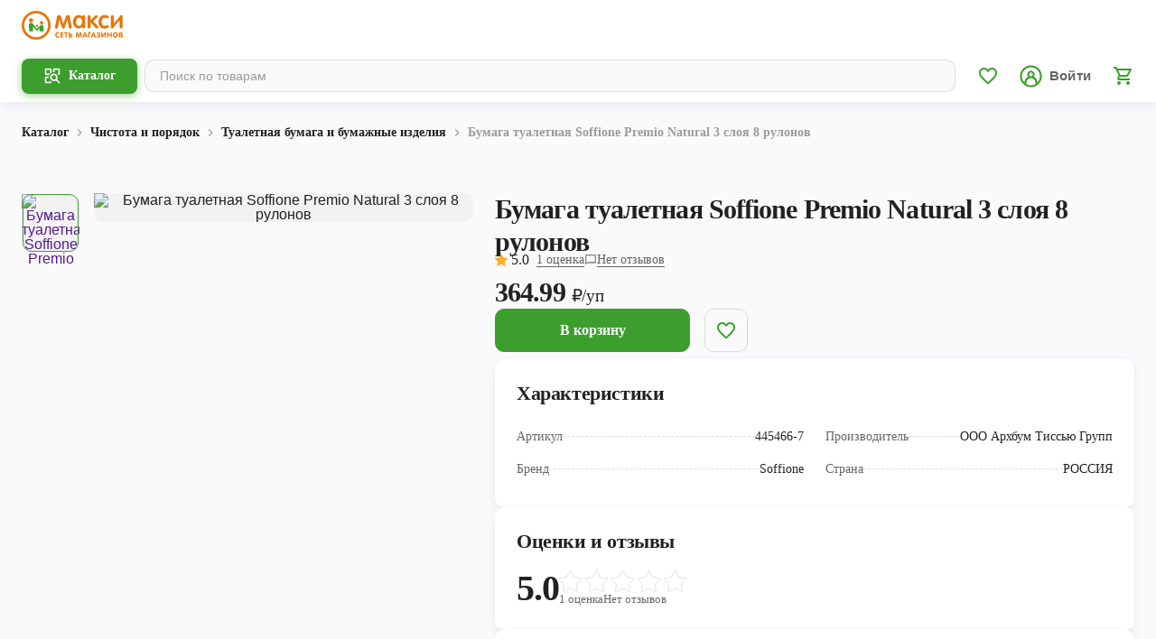

--- FILE ---
content_type: text/css; charset=UTF-8
request_url: https://maxi-retail.ru/_next/static/css/24c0e3d7a704dddc.css
body_size: 7765
content:
.SmartNotification_wrapper__4Kc05{display:flex;flex-direction:column;width:100vw;height:var(--window-inner-height);position:fixed;left:0;top:0;z-index:30;padding:56px 16px 16px;background-position:50%;background-size:cover;background-repeat:no-repeat;background-color:var(--surface);touch-action:pan-x pan-y}.SmartNotification_wrapper__4Kc05 .SmartNotification_closeBtn__GHNRv{position:absolute;outline:none;border:none;padding:0;top:8px;right:8px;border-radius:50%;background-color:transparent;cursor:pointer}.SmartNotification_wrapper__4Kc05 .SmartNotification_closeBtn__GHNRv>svg{display:block;width:40px;height:40px}.SmartNotification_wrapper__4Kc05 .SmartNotification_closeBtn__GHNRv>svg path{fill:var(--text-surface-disabled)}@media only screen and (max-width:359.98px){.SmartNotification_wrapper__4Kc05 .SmartNotification_title__HLzsq{font-size:var(--ui-h-2-m-font-size);line-height:var(--ui-h-2-m-line-height);letter-spacing:var(--ui-h-2-m-letter-spacing)}}.SmartNotification_wrapper__4Kc05 .SmartNotification_text__gBwef{margin:16px 0}@media only screen and (max-width:359.98px){.SmartNotification_wrapper__4Kc05 .SmartNotification_text__gBwef{font-size:var(--ui-cost-1-m-font-size);line-height:var(--ui-cost-1-m-line-height);letter-spacing:-.2px}}.SmartNotification_wrapper__4Kc05 .SmartNotification_btn__phd3F{margin-top:auto}@media only screen and (max-width:359.98px){.SmartNotification_wrapper__4Kc05 .SmartNotification_btn__phd3F{border-radius:18px;padding:8px}}@media only screen and (min-width:360px){.SmartNotification_wrapper__4Kc05 .SmartNotification_btn__phd3F>span{font-size:var(--ui-body-text-2-font-size);line-height:var(--ui-body-text-2-line-height);letter-spacing:var(--ui-body-text-2-letter-spacing)}}.breadcrumb_wrapper__eqk15{overflow:hidden;margin:16px -16px 0}@media(min-width:768px)and (max-width:1024px){.breadcrumb_wrapper__eqk15{margin:10px 0 28px;width:100%}}@media only screen and (min-width:1025px){.breadcrumb_wrapper__eqk15{margin:-24px 0 40px;width:100%}}.breadcrumb_wrapper_detail__YNQHc{overflow:hidden;margin:-8px -16px 8px}@media only screen and (min-width:768px){.breadcrumb_wrapper_detail__YNQHc{margin:-24px 0 24px;width:100%}}.breadcrumb_breadcrumbs__3rQgX{display:flex;flex-direction:row;white-space:nowrap;width:100%;height:auto;overflow-x:auto;align-items:center;padding:0 32px 8px 16px}.breadcrumb_breadcrumbs_webView__21BEN{padding-top:20px}.breadcrumb_breadcrumbs__3rQgX::-webkit-scrollbar{display:none}.breadcrumb_breadcrumbs__3rQgX{-ms-overflow-style:none;scrollbar-width:none}@media only screen and (min-width:768px){.breadcrumb_breadcrumbs__3rQgX{display:flex;flex-direction:row;align-items:center;padding:0;margin:0;-ms-overflow-style:initial;scrollbar-width:auto}.breadcrumb_breadcrumbs__3rQgX::-webkit-scrollbar{display:initial}}@media(hover:hover){.breadcrumb_breadcrumbs__3rQgX{scrollbar-color:rgba(0,0,0,.12) #fff;scrollbar-width:thin}.breadcrumb_breadcrumbs__3rQgX::-webkit-scrollbar{height:8px}.breadcrumb_breadcrumbs__3rQgX::-webkit-scrollbar-track{background-color:#fff}.breadcrumb_breadcrumbs__3rQgX::-webkit-scrollbar-thumb{border-radius:3px;background-color:rgba(0,0,0,.12)}}.breadcrumb_container__ysebE{display:flex;flex-direction:row;align-items:center}.breadcrumb_icon__e3EHU{display:flex;align-items:center;justify-content:center;width:16px;height:16px;margin:0 4px}.breadcrumb_icon__e3EHU svg{transform:rotate(-90deg);fill:rgba(0,0,0,.38);width:16px;height:16px}.breadcrumb_breadcrumb_name__ltABi:hover{color:var(--pc-600)}.breadcrumb_breadcrumb_empty__quQLk{flex:1 0 auto;width:16px}.Message_message__gLacd{display:flex;align-items:center;justify-content:flex-start;padding:10px 16px;border-radius:10px}.Message_icon__BXvzb{display:block;margin-right:16px;width:24px;height:24px;flex:0 1 auto}.Message_info__3m2Rd{background-color:var(--sc-50)}.Message_info__3m2Rd .Message_text__GVtub{color:var(--sc-900)}.Message_info__3m2Rd .Message_icon__BXvzb>svg path{fill:var(--sc-900)}.Message_success___viV6{background-color:var(--pc-50)}.Message_success___viV6 .Message_text__GVtub{color:var(--pc-800)}.Message_success___viV6 .Message_icon__BXvzb>svg path{fill:var(--pc-800)}.Message_error__c55Ox{background-color:#faebeb}.Message_error__c55Ox .Message_text__GVtub{color:var(--err-color)}.Message_error__c55Ox .Message_icon__BXvzb>svg path{fill:var(--err-color)}.Chips_chips__H6GCu{width:max-content;max-width:100%;border-radius:5px;display:flex;align-items:center;justify-content:center;padding:3px 6px;color:var(--text-primary-white-hight);background-color:var(--err-color)}.Chips_chips__H6GCu svg{width:9px;height:10px;margin-left:4px}.Favourite_favoutire__knmiY{display:inline-flex;align-items:center;justify-content:center;cursor:pointer}.Favourite_favoutire__knmiY.Favourite_buttonStyle__QcmiD{padding:11.2px;border:1px solid var(--border-low);border-radius:10px}.Favourite_favoutire__knmiY.Favourite_buttonStyle__QcmiD svg path:nth-child(3){fill:var(--pc-600)}.Favourite_favoutire__knmiY svg{width:24px;height:24px;transition:.2s}.Favourite_favoutire__knmiY svg path:nth-child(3){fill:var(--text-primary-black-disabled)}.Favourite_favoutire__knmiY svg path:first-child{fill:var(--white-color)}.Favourite_favoutire__knmiY input:checked+svg path:nth-child(3){fill:none}.Favourite_favoutire__knmiY input:checked+svg path:nth-child(2){fill:var(--sc-800)}.AdvertisingLabels_wrapper__5loH5{display:flex;gap:4px;flex-wrap:wrap}.AdvertisingLabels_label__pvq1s{padding:3px 6px;border-radius:5px;display:flex;gap:4px;align-items:center}.AdvertisingLabels_label__pvq1s img{min-width:12px;width:12px;height:12px;object-fit:contain}.AdvertisingLabels_label__pvq1s span{font-size:var(--ui-caption-2-m-font-size);line-height:var(--ui-caption-2-m-line-height)}@media screen and (min-width:992px){.AdvertisingLabels_wrapper__5loH5{gap:8px}.AdvertisingLabels_label__pvq1s img{min-width:14px;width:14px;height:14px}.AdvertisingLabels_label__pvq1s span{font-size:var(--ui-caption-2-font-size);line-height:var(--ui-caption-2-line-height)}}.Form_form__XZkk6 .Form_info__PjFUo{margin-bottom:16px;display:grid;grid-template-columns:48px auto;grid-template-rows:auto auto auto;align-items:center;grid-column-gap:16px;column-gap:16px;grid-row-gap:24px;row-gap:24px}@media only screen and (max-width:767px){.Form_form__XZkk6 .Form_info__PjFUo{padding:16px 16px 24px;border-radius:10px;box-shadow:var(--dp-cards-shadow);background-color:var(--surface)}}@media only screen and (min-width:768px){.Form_form__XZkk6 .Form_info__PjFUo{grid-template-columns:max-content auto;grid-template-rows:auto auto;column-gap:23px;margin-bottom:48px;row-gap:16px}}.Form_form__XZkk6 .Form_info__title___3Zyw{grid-column-start:1;grid-column-end:3;margin-bottom:-8px}@media only screen and (max-width:767px){.Form_form__XZkk6 .Form_info__PjFUo>span{display:-webkit-box;-webkit-box-orient:vertical;overflow:hidden;text-overflow:ellipsis;-webkit-line-clamp:2;line-clamp:2}}.Form_form__XZkk6 .Form_info__PjFUo>img{display:block;object-fit:cover;object-position:center center;background-color:var(--border-soft);width:48px;height:48px}@media only screen and (min-width:768px){.Form_form__XZkk6 .Form_info__PjFUo>img{width:88px;height:88px;grid-row-start:1;grid-row-end:3}}.Form_form__XZkk6 .Form_info__PjFUo .Form_rating__9hzDa{display:flex;column-gap:16px;grid-column-start:1;grid-column-end:3;width:calc(100% + 8px);margin:0 -4px;justify-content:center}@media only screen and (min-width:400px){.Form_form__XZkk6 .Form_info__PjFUo .Form_rating__9hzDa{justify-content:unset}}@media only screen and (min-width:768px){.Form_form__XZkk6 .Form_info__PjFUo .Form_rating__9hzDa{column-gap:13px;grid-column-start:unset;grid-column-end:unset;width:unset;margin:0}}.Form_form__XZkk6 .Form_info__PjFUo .Form_rating__9hzDa svg{display:block;cursor:pointer;width:40px;height:40px;-webkit-tap-highlight-color:transparent}@media only screen and (min-width:768px){.Form_form__XZkk6 .Form_info__PjFUo .Form_rating__9hzDa svg{width:35px;height:32px}}.Form_form__XZkk6 .Form_info__PjFUo .Form_rating__9hzDa .Form_outlined__dRADd svg{stroke:var(--border-medium);stroke-width:.67px;stroke-dashoffset:1}.Form_form__XZkk6 .Form_info__PjFUo .Form_rating__9hzDa .Form_filled__6QrTJ svg{fill:var(--sc-400)}.Form_form__XZkk6 .Form_inputs__kd83l textarea{overflow:auto}@media only screen and (max-width:767px){.Form_form__XZkk6 .Form_inputs__kd83l{padding:16px;border-radius:10px;box-shadow:var(--dp-cards-shadow);background-color:var(--surface)}}.Form_form__XZkk6 .Form_file__tQlcn{margin-top:16px;-webkit-user-select:none;-moz-user-select:none;user-select:none}@media only screen and (min-width:768px){.Form_form__XZkk6 .Form_file__tQlcn{margin-top:24px}}.Form_form__XZkk6 .Form_file__tQlcn>span{display:block;margin-bottom:16px}.Form_form__XZkk6 .Form_file__tQlcn .Form_images__UDijq{display:flex;column-gap:8px}@media only screen and (min-width:768px){.Form_form__XZkk6 .Form_file__tQlcn .Form_images__UDijq{column-gap:16px}}.Form_form__XZkk6 .Form_file__tQlcn .Form_images__UDijq .Form_item__uUFeN{position:relative}.Form_form__XZkk6 .Form_file__tQlcn .Form_images__UDijq .Form_item__uUFeN img{display:block;object-fit:cover;object-position:center center;width:80px;height:80px;border-radius:10px;overflow:hidden}@media only screen and (min-width:768px){.Form_form__XZkk6 .Form_file__tQlcn .Form_images__UDijq .Form_item__uUFeN img{width:88px;height:88px}}.Form_form__XZkk6 .Form_file__tQlcn .Form_images__UDijq .Form_item__uUFeN>div{position:absolute;right:4px;top:4px;cursor:pointer;width:24px;height:24px}.Form_form__XZkk6 .Form_file__tQlcn .Form_images__UDijq .Form_item__uUFeN>div svg{width:100%;height:100%;fill:var(--white-color)}.Form_form__XZkk6 .Form_file__tQlcn label{display:flex;align-items:center;column-gap:16px;cursor:pointer}.Form_form__XZkk6 .Form_file__tQlcn label .Form_icon__vbR03{display:flex;align-items:center;justify-content:center;background-color:var(--pc-50);width:80px;height:80px;border-radius:10px;overflow:hidden}@media only screen and (min-width:768px){.Form_form__XZkk6 .Form_file__tQlcn label .Form_icon__vbR03{width:88px;height:88px}}.Form_form__XZkk6 .Form_file__tQlcn label .Form_limit__A77fu{display:block;max-width:160px}.Form_form__XZkk6 .Form_file__tQlcn label svg{width:24px;height:24px;fill:var(--pc-600)}@media only screen and (min-width:768px){.Form_form__XZkk6 .Form_file__tQlcn label svg{width:32px;height:32px}}.Form_form__XZkk6 .Form_file__tQlcn label input{display:none}.Form_form__XZkk6 .Form_file__tQlcn .Form_errors__7VXql{margin-top:16px;display:flex;flex-direction:column;row-gap:8px}@media only screen and (min-width:768px){.Form_form__XZkk6 .Form_file__tQlcn .Form_errors__7VXql{margin-bottom:16px}}.Form_form__XZkk6 .Form_file__tQlcn .Form_errors__7VXql>div{padding-top:10px;padding-bottom:10px}@media only screen and (min-width:768px){.Form_form__XZkk6 .Form_file__tQlcn .Form_errors__7VXql>div{padding-top:14px;padding-bottom:12px}}.Form_form__XZkk6 .Form_file__tQlcn .Form_errors__7VXql>div>div{margin-bottom:auto}.Form_form__XZkk6 .Form_file__tQlcn .Form_errors__7VXql svg{width:24px;height:24px;transform:rotate(180deg)}.Form_form__XZkk6 .Form_bottom__msMqo{display:flex;flex-direction:column-reverse}@media only screen and (min-width:768px){.Form_form__XZkk6 .Form_bottom__msMqo{flex-direction:column}}.Form_form__XZkk6 .Form_bottom__msMqo .Form_rules__EcfHH{margin:16px auto 0;text-align:center}@media only screen and (min-width:768px){.Form_form__XZkk6 .Form_bottom__msMqo .Form_rules__EcfHH{max-width:60%}}.Form_form__XZkk6 .Form_bottom__msMqo .Form_rules__EcfHH>a{color:var(--pc-600);transition:all .3s}.Form_form__XZkk6 .Form_bottom__msMqo .Form_rules__EcfHH>a:hover{color:var(--pc-400)}.Form_form__XZkk6 .Form_bottom__msMqo>button{width:100%;margin-top:16px}@media only screen and (min-width:768px){.Form_form__XZkk6 .Form_bottom__msMqo>button{margin-top:24px}}.Form_review__KpX7I{margin-top:16px;margin-bottom:2px}@media only screen and (min-width:768px){.Form_review__KpX7I{margin-bottom:4px}}.Thanks_thanks__yMpQg{padding-top:48px;display:flex;flex-direction:column;align-items:center}@media only screen and (min-width:768px){.Thanks_thanks__yMpQg{padding-top:24px}}.Thanks_thanks__yMpQg>svg{width:100px;height:100px}@media only screen and (min-width:768px){.Thanks_thanks__yMpQg>svg{width:136px;height:136px}}.Thanks_thanks__yMpQg>svg path:nth-child(3){fill:var(--pc-500)}.Thanks_thanks__yMpQg .Thanks_title__SiNJg{margin-top:32px;margin-bottom:16px;text-align:center}.Thanks_thanks__yMpQg .Thanks_description__yi8bK{text-align:center}.Thanks_thanks__yMpQg .Thanks_productsToRate__atqTc{width:100%;display:flex;flex-direction:column;align-items:center;text-align:center;margin-top:48px;padding:24px 18px;border-radius:10px;background-color:var(--background)}.Thanks_thanks__yMpQg .Thanks_productsToRate__atqTc .Thanks_list__nfUvy{width:100%;margin-top:24px;column-gap:40px;display:flex}.Thanks_thanks__yMpQg .Thanks_productsToRate__atqTc .Thanks_list__nfUvy .Thanks_item__zd4G2{display:flex;flex-direction:column;align-items:center;flex:1 1;cursor:pointer}.Thanks_thanks__yMpQg .Thanks_productsToRate__atqTc .Thanks_list__nfUvy .Thanks_item__zd4G2:hover>span{color:var(--pc-600)}.Thanks_thanks__yMpQg .Thanks_productsToRate__atqTc .Thanks_list__nfUvy .Thanks_item__zd4G2>img{display:block;width:136px;height:136px;object-fit:cover;border-radius:10px;background-color:var(--border-soft)}.Thanks_thanks__yMpQg .Thanks_productsToRate__atqTc .Thanks_list__nfUvy .Thanks_item__zd4G2>span{display:block;margin-top:24px}.Thanks_thanks__yMpQg .Thanks_buttons__oMBxa{display:flex;flex-direction:column;row-gap:16px;margin:16px 0 32px;width:100%}.Thanks_thanks__yMpQg .Thanks_buttons__oMBxa>button{width:100%}@media only screen and (min-width:768px){.Thanks_thanks__yMpQg .Thanks_buttons__oMBxa{margin-top:72px;margin-bottom:0}}.ModalContent_message__0yyrH{margin:16px 0}.ModalContent_message__0yyrH>div{align-items:flex-start}@media only screen and (min-width:1200px){.ModalContent_message__0yyrH{margin:0 0 24px}.ModalContent_message__0yyrH>div>span{padding:2px 0}}.MobileScreen_screen__oykcT{padding:0 16px}.MobileScreen_screen__oykcT .MobileScreen_header__BzsA_{display:flex;align-items:center;margin-bottom:16px}.MobileScreen_screen__oykcT .MobileScreen_header__BzsA_ a{pointer-events:none}.MobileScreen_screen__oykcT .MobileScreen_header__BzsA_ .MobileScreen_title__NQ9jD{margin-left:8px}.Modal_modal__BbmfU .Modal_header__ZOIMu button{width:-moz-fit-content;width:fit-content;height:-moz-fit-content;height:fit-content}.Modal_modal__BbmfU .Modal_header__ZOIMu button svg{min-width:32px;min-height:32px}.AnchorRating_wrapper___DW8K{display:flex;align-items:center}.AnchorRating_wrapper___DW8K .AnchorRating_rating__0j9zx{display:flex;align-items:center;width:-moz-fit-content;width:fit-content}.AnchorRating_wrapper___DW8K .AnchorRating_rating__0j9zx .AnchorRating_ratingAssessment__yz63B{margin-left:4px}.AnchorRating_wrapper___DW8K .AnchorRating_rating__0j9zx svg{width:14px;height:14px}.AnchorRating_wrapper___DW8K .AnchorRating_rating__0j9zx svg path{fill:#fcad2c}.AnchorRating_wrapper___DW8K .AnchorRating_nullRating__gWPNC svg path{fill:var(--text-primary-black-disabled)}.AnchorRating_wrapper___DW8K .AnchorRating_anchor__Vbe04{margin-left:8px;position:relative;display:flex;column-gap:24px;cursor:default;pointer-events:none}.AnchorRating_wrapper___DW8K .AnchorRating_anchor__Vbe04 span{display:flex;align-items:center;position:relative;pointer-events:auto;cursor:pointer}.AnchorRating_wrapper___DW8K .AnchorRating_anchor__Vbe04 span:after{content:"";position:absolute;bottom:3px;left:0;width:100%;height:.5px;background-color:var(--text-surface-medium)}@media only screen and (min-width:768px){.AnchorRating_wrapper___DW8K .AnchorRating_anchor__Vbe04 span:after{height:1px;bottom:2px}}.AnchorRating_wrapper___DW8K .AnchorRating_anchor__Vbe04 div{display:flex;align-items:center;column-gap:4px}.AnchorRating_wrapper___DW8K .AnchorRating_anchor__Vbe04 div>svg{display:block;width:14px;height:14px;fill:var(--text-surface-medium)}.Cart_cart__IFk4h{border-top:1px solid var(--border-low);background-color:var(--surface);width:100%;padding:16px;display:flex;align-items:center;gap:16px;z-index:2;justify-content:space-between}.Cart_cart__IFk4h .Cart_favorite__xUmTd{display:none}.Cart_cart__IFk4h .Cart_buttons__yv2F9{min-width:170px}.Cart_cart__IFk4h button.Cart_button__gvq76{width:100%;padding:13.2px 24px}@media screen and (min-width:1280px){.Cart_cart__IFk4h{padding:0;background-color:transparent;border:none}.Cart_cart__IFk4h:not(.Cart_row__SBsPG){flex-direction:column;align-items:start}.Cart_cart__IFk4h .Cart_favorite__xUmTd{display:flex}.Cart_cart__IFk4h .Cart_buttons__yv2F9{display:grid;grid-gap:16px;gap:16px;grid-template-columns:216px max-content}}.studySlider_wrapper__rLum2{display:flex;flex-direction:column;align-items:center;justify-content:center;width:100%;background-color:#fff;box-shadow:0 4px 12px rgba(0,0,0,.07);border-radius:10px;padding:16px}@media only screen and (min-width:768px){.studySlider_wrapper__rLum2{padding:24px;margin-bottom:32px}}.studySlider_dot_container__Y7pxd{display:flex;width:100%;flex-direction:row;justify-content:center;align-items:center}.studySlider_dot__f_9hh{width:4px;height:4px;background:rgba(0,0,0,.24);border-radius:50%;border:none;flex:none;margin:0 2px;padding:0}.studySlider_active__Q_g9c{width:16px;border-radius:10px}.studySlider_viewport__ZegNf{overflow:hidden;width:100%}.studySlider_container__geffM{display:flex;-webkit-user-select:none;-moz-user-select:none;user-select:none;-webkit-touch-callout:none;-khtml-user-select:none;-webkit-tap-highlight-color:transparent}.studySlider_slide__WZyga{display:flex;flex-direction:column;align-items:center;min-width:100%}.studySlider_title__ygAdI{margin-bottom:24px;text-align:center}.studySlider_img__jtlMR{max-width:212px;max-height:200px;margin-bottom:30px;width:100%;height:100%}@media only screen and (min-width:768px){.studySlider_img__jtlMR{margin-bottom:40px}}.studySlider_button__8Vdja{margin-top:16px;width:100%}@media only screen and (min-width:768px){.studySlider_button__8Vdja{margin-top:24px;max-width:274px}}.DefaultSlider_embla__viewport__KAlLo{overflow:hidden;margin-left:0}.DefaultSlider_embla__viewport__KAlLo.DefaultSlider_is-draggable__x7ZrW{cursor:move;cursor:-webkit-grab;cursor:grab}.DefaultSlider_embla__viewport__KAlLo.DefaultSlider_is-dragging__EELw7{cursor:-webkit-grabbing;cursor:grabbing}.DefaultSlider_embla__container__KD93K{display:flex;-webkit-user-select:none;-moz-user-select:none;user-select:none;-webkit-touch-callout:none;-khtml-user-select:none;-webkit-tap-highlight-color:transparent}.DefaultSlider_embla__slide__2un_O{position:relative}.DefaultSlider_embla__button__vRjrt{display:flex;align-items:center;justify-content:center;padding:0;border:none;border-radius:50%;width:48px;height:48px;box-shadow:var(--dp-cards-shadow);background-color:var(--surface);cursor:pointer}.DefaultSlider_embla__button__vRjrt svg{fill:var(--text-primary-black-disabled);width:28px;height:28px}@media(hover:hover){.DefaultSlider_embla__button__vRjrt:hover{box-shadow:var(--card-hover-shadow)}}.DefaultSlider_embla__button__vRjrt:disabled{opacity:0;visibility:hidden}.DefaultSlider_embla__dots__3d6OL{display:flex;list-style:none;justify-content:center}.DefaultSlider_embla__dot__ZOyl6{background-color:transparent;cursor:pointer;position:relative;padding:0;outline:0;border:0;width:8px;min-width:8px;height:8px;margin-right:4px;margin-left:4px;border-radius:50%;background-color:var(--surface)}.DefaultSlider_embla__dot__ZOyl6[class*=embla-dot__selected]{background-color:var(--sc-700)}.DefaultSlider_dot_container__FuxwP{display:flex;width:100%;flex-direction:row;justify-content:center;align-items:center;margin-top:16px}.AdultBlur_blur__HiSB3{border-radius:inherit;border:none;cursor:pointer;background-color:transparent}.AdultBlur_blur__HiSB3,.AdultBlur_blur__HiSB3 div{width:100%;height:100%;position:absolute;top:0;left:0}.AdultBlur_blur__HiSB3 div{border-radius:inherit;-webkit-backdrop-filter:blur(5px);backdrop-filter:blur(5px)}.AdultBlur_blur__HiSB3 svg{position:absolute;top:50%;left:50%;transform:translate(-50%,-50%);fill:var(--text-primary-white-medium)}.Item_card__Qip1M{display:flex;flex-direction:column;background-color:#fff;box-shadow:0 4px 12px rgba(0,0,0,.07);border-radius:10px;width:100%;max-width:227px;position:relative;overflow:hidden}@media(hover:hover){.Item_card__Qip1M:hover .Item_card__Qip1M:not(.Item_card__disabled__hYWKp){cursor:pointer;box-shadow:0 0 12px rgba(0,0,0,.15)}.Item_card__Qip1M:hover .Item_card__Qip1M:not(.Item_card__disabled__hYWKp) .Item_card__name__pumt6{color:var(--pc-600)}}.Item_card__disabled__hYWKp .Item_card_link__1TFpT,.Item_card__disabled__hYWKp .Item_content__78uN5{pointer-events:none}.Item_card__favorite__kIJIq{position:absolute;z-index:1;top:8px;right:8px}.Item_badges__m3fmv{position:absolute;bottom:8px;left:8px;display:flex;flex-wrap:wrap;gap:2px}.Item_price_badge__L1u5U{border-radius:5px;padding:3px 6px;background-color:var(--sc-800)}.Item_advertisingLabel__gkze4.Item_sliderView__Hxik2{display:none}.Item_card__rating__Pxal5{position:absolute;left:8px;top:8px;display:flex;align-items:center;width:-moz-fit-content;width:fit-content;border-radius:5px;gap:4px;padding:2px 6px;background-color:var(--surface);z-index:1}.Item_card__rating__Pxal5 svg{width:10px;height:10px}.Item_card__rating__Pxal5 svg path{fill:#fcad2c}.Item_adult_wrap__qE1Ve.Item_active__2DIxg{cursor:pointer}.Item_adult_wrap__qE1Ve.Item_active__2DIxg>*{pointer-events:none}.Item_card__wrapperLink__sStAE{position:relative}.Item_card_link__1TFpT{width:100%}.Item_card__wrapperImg__P20Zk{position:relative}.Item_card__img__idhwP{display:block;width:100%;height:136px;object-fit:cover;transition:width .2s,height .2s;object-fit:contain}.Item_card__disabled__hYWKp .Item_card__img__idhwP{filter:opacity(50%)}.Item_content__78uN5{padding:8px;display:flex;flex-direction:column;gap:8px;flex-grow:1}.Item_card__name__pumt6{display:-webkit-box;-webkit-line-clamp:3;-webkit-box-orient:vertical;overflow:hidden;text-overflow:ellipsis;transition:all .2s;text-align:left;height:48px}.Item_card__price__tD0FV{height:34px;justify-content:flex-end;display:flex;flex-direction:column}.Item_card__price__tD0FV.Item_card__price_disabled__uW7_a{visibility:hidden;opacity:0}.Item_absent__Fpq4G,.Item_add__rlAig{width:100%}.Item_absent__Fpq4G{margin-top:auto}.Item_button_loader__tO7Iw{width:100%}@media only screen and (min-width:768px){.Item_card__img__idhwP{width:100%;height:202px;object-fit:contain}.Item_advertisingLabel__gkze4.Item_sliderView__Hxik2{display:block}}@media only screen and (min-width:992px){.Item_card__rating__Pxal5{top:16px;left:16px}.Item_card__rating__Pxal5 span{font-size:var(--ui-caption-3-font-size);line-height:var(--ui-caption-3-line-height)}.Item_card__favorite__kIJIq{top:16px;right:16px}.Item_badges__m3fmv{bottom:8px;left:16px}.Item_content__78uN5{padding:8px 16px 16px}.Item_card__name__pumt6{height:60px}.Item_card__price__tD0FV{height:38px}}.Collection_title__XaoAL{margin-bottom:16px;white-space:nowrap;overflow:hidden;text-overflow:ellipsis;max-width:100%}.Collection_slider__00zc2{width:calc(100% + 32px);margin:-12px -16px;overflow:hidden;position:relative}.Collection_slider__00zc2>div{padding:0 12px}.Collection_slide__blxAD{width:132px;margin:12px 4px}.Collection_slide__blxAD.Collection_catalogView__c_twj{width:136px}.Collection_next___QtzE,.Collection_prev__jiflG{position:absolute;top:50%;transform:translateY(-50%);opacity:0;transition:.2s}@media only screen and (min-width:768px){.Collection_next___QtzE,.Collection_prev__jiflG{opacity:1}}button.Collection_next___QtzE,button.Collection_prev__jiflG{opacity:0}@media only screen and (min-width:768px){button.Collection_next___QtzE,button.Collection_prev__jiflG{opacity:1}}@media(hover:hover){.Collection_slider__00zc2:hover .Collection_next___QtzE,.Collection_slider__00zc2:hover .Collection_prev__jiflG{opacity:1}}.Collection_prev__jiflG{left:-24px}.Collection_slider__00zc2 button.Collection_nextMain__VdUxO{right:-19px}.Collection_slider__00zc2 button.Collection_prevMain__XEwPB{left:-20px}.Collection_next___QtzE{right:-22px}.Collection_discount_view__PtxIM button.Collection_next___QtzE{right:-36px}@media only screen and (min-width:767px){.Collection_title__XaoAL{margin-bottom:24px}.Collection_slider__00zc2{overflow:visible;width:calc(100% + 16px);margin:-12px -8px -12px 0;min-width:0;max-width:100%}.Collection_slider__00zc2>div{margin:0 -12px}button.Collection_next___QtzE,button.Collection_prev__jiflG{display:flex}button.Collection_nextMain__VdUxO,button.Collection_prevMain__XEwPB{display:flex;width:40px;height:40px}button.Collection_nextMain__VdUxO svg,button.Collection_prevMain__XEwPB svg{width:24px;height:24px}button.Collection_prevMain__XEwPB svg{transform:rotate(180deg)}.Collection_slider__00zc2>div{padding:0}.Collection_slide__blxAD{width:170px;margin:12px}.Collection_slide__blxAD.Collection_catalogView__c_twj{width:211px}.Collection_discount_view__PtxIM>div{margin:0 -12px}}@media only screen and (min-width:1024px){.Collection_slider__00zc2{overflow:visible;width:calc(100% + 32px);margin:-12px 0;position:relative;min-width:0;max-width:100%}button.Collection_nextMain__VdUxO{right:-20px}button.Collection_prevMain__XEwPB{left:-20px}.Collection_slide__blxAD{width:227px;margin:12px}.Collection_slide__blxAD.Collection_catalogView__c_twj{width:211px}.Collection_discount_view__PtxIM .Collection_slide__blxAD{width:185.5px}.Collection_discount_view__PtxIM button.Collection_next___QtzE{right:-24px}.Collection_discount_view__PtxIM button.Collection_prev__jiflG{left:-24px}}.CollectionsBlock_collection__M81Xm{margin-top:24px}.CollectionsBlock_collection__M81Xm>span{display:block;margin-bottom:16px}.CollectionsBlock_collection__M81Xm+.CollectionsBlock_collection__M81Xm{margin-top:26px}.Composition_title__xj0cU{display:block;margin-bottom:16px}.Composition_text__UIAz5{margin-bottom:4px;display:-webkit-box;-webkit-box-orient:vertical;overflow:hidden;text-overflow:ellipsis;-webkit-line-clamp:3}.Composition_text__UIAz5.Composition_open__0Wyy4{-webkit-line-clamp:unset}.Composition_text__UIAz5:last-child{margin-bottom:0}.Composition_button__Z2L6f{padding:0;background-color:transparent;border:none;display:flex;align-items:center;gap:4px;color:var(--pc-600);cursor:pointer}.Composition_button__Z2L6f svg{width:24px;height:24px;fill:currentColor;transition:.25s}.Composition_button__Z2L6f.Composition_button__open__jjdKQ svg{transform:rotate(180deg)}@media screen and (min-width:991px){.Composition_text__UIAz5{margin-bottom:8px}.Composition_text__UIAz5:last-child{margin-bottom:0}}.Dots_dots__BNQGg{display:flex;align-items:center;justify-content:center;padding:4px 8px;background:rgba(0,0,0,.12);border-radius:8px}.Dots_dots__BNQGg.Dots_transparent__49QWJ{padding:0;background:transparent}.Dot_dot__Xb3Oy{display:block;width:8px;height:8px;flex:0 1 auto;margin:0 8px 0 0;padding:0;border-radius:50%;background:var(--white-color);border:none;cursor:pointer;transition:all .2s}.Dot_dot__Xb3Oy:last-child{margin:0}.Dot_dot__Xb3Oy.Dot_transparent__oKAWX{width:4px;height:4px;border-radius:8px;margin:0 4px 0 0;background-color:rgba(0,0,0,.24)}.Dot_active__UvCXU{background-color:var(--sc-800)}.Dot_active__UvCXU.Dot_transparent__oKAWX{background-color:rgba(0,0,0,.24);width:16px}.Thumb_thumb__2zw05{margin:0;position:relative}.Thumb_link__W_LQp{display:flex;align-items:center;justify-content:center;border:1px solid transparent;border-radius:10px;position:relative}.Thumb_link__W_LQp:after{content:"";position:absolute;top:0;left:0;right:0;bottom:0;border-radius:inherit;border:1px solid transparent;z-index:1;pointer-events:none}.Thumb_active__dx0iP:after{border:1px solid #3c9e2d}.Thumb_image__UQjir{border-radius:inherit;width:64px;height:64px;min-width:64px;object-fit:cover}.Thumbnails_thumbnails__bBBNA{margin:0}.Thumbnails_viewport__zeDkb{overflow:hidden;height:100%}.Thumbnails_container__zdhTQ{-webkit-user-select:none;-moz-user-select:none;user-select:none;-webkit-touch-callout:none;-khtml-user-select:none;-webkit-tap-highlight-color:transparent}.ProductSliderWithLeftThumb_slider__5uWbn{position:relative;width:100%}@media only screen and (min-width:1280px){.ProductSliderWithLeftThumb_slider__5uWbn{display:grid;grid-template-columns:64px 1fr;grid-template-rows:1fr;grid-column-gap:16px;grid-row-gap:0}}.ProductSliderWithLeftThumb_thumb__AeuNS{margin:0;display:none}@media only screen and (min-width:1280px){.ProductSliderWithLeftThumb_thumb__AeuNS{display:block;grid-area:1/1/2/2}}.ProductSliderWithLeftThumb_viewport__nS9un{overflow:hidden;width:100%;position:relative}@media only screen and (min-width:1280px){.ProductSliderWithLeftThumb_viewport__nS9un{grid-area:1/2/2/3}}.ProductSliderWithLeftThumb_container__G01Q0{display:flex;-webkit-user-select:none;-moz-user-select:none;user-select:none;-webkit-touch-callout:none;-khtml-user-select:none;-webkit-tap-highlight-color:transparent}.ProductSliderWithLeftThumb_slide__c_9tk{min-width:100%;position:relative}.ProductSliderWithLeftThumb_dots__uk5yk{display:flex;align-items:center;justify-content:center;padding:8px}@media only screen and (min-width:1280px){.ProductSliderWithLeftThumb_dots__uk5yk{display:none}}.ImageSlider_loading__PEVIE{display:flex;flex-direction:column;align-items:center}.ImageSlider_loading__PEVIE:after,.ImageSlider_loading__PEVIE:before{content:"";display:block;background:rgba(0,0,0,.12)}.ImageSlider_loading__PEVIE:before{width:136px;height:136px}.ImageSlider_loading__PEVIE:after{width:100%;height:16px;margin:12px 0}.ImageSlider_noImage___FqTO{display:flex;align-items:center;justify-content:center;margin-bottom:16px}.ImageSlider_noImage___FqTO img{width:240px;height:240px}.ImageSlider_slide__Fh9HT{display:flex;align-items:center;justify-content:center}.ImageSlider_image__0KuTq{width:100%;max-width:240px;height:auto;max-height:240px;border-radius:inherit}@media only screen and (min-width:768px){.ImageSlider_image__0KuTq{max-width:429px;max-height:100%}.ImageSlider_slide__Fh9HT{background-color:var(--surface);border-radius:10px}.ImageSlider_thumb__Hi8jw a{margin-bottom:16px;background-color:var(--surface)}}.Carousel_content__MK_M1{flex-direction:column;height:100%}.Carousel_content__MK_M1,.Carousel_embla___N8Hs{display:flex;width:100%;align-items:center;justify-content:space-evenly}.Carousel_embla___N8Hs{flex-direction:row}.Carousel_embla___N8Hs button{background:transparent;box-shadow:0 4px 12px rgba(0,0,0,.07);padding:0;border:none;width:32px;height:32px;min-width:32px;min-height:32px;display:flex;justify-content:center;align-items:center;border-radius:24px;margin:0 12px;transition:.5s}.Carousel_embla___N8Hs button svg{width:16px;height:16px}@media only screen and (min-width:768px){.Carousel_embla___N8Hs button{width:48px;height:48px;min-width:48px;min-height:48px;margin:0 20px}.Carousel_embla___N8Hs button svg{width:24px;height:24px}}.Carousel_embla___N8Hs button:hover{box-shadow:0 8px 25px rgba(0,0,0,.3)}.Carousel_embla___N8Hs :disabled{cursor:default;opacity:.3}.Carousel_viewport__giVUi{overflow:hidden;width:100%;display:flex;justify-content:center;align-items:center;max-height:75vh}.Carousel_viewport__giVUi.Carousel_is-draggable__s9sYE{cursor:move;cursor:-webkit-grab;cursor:grab}.Carousel_viewport__giVUi.Carousel_is-dragging__INWHo{cursor:-webkit-grabbing;cursor:grabbing}.Carousel_container__5lCtQ{display:flex;-webkit-user-select:none;-moz-user-select:none;user-select:none;-webkit-touch-callout:none;-khtml-user-select:none;-webkit-tap-highlight-color:transparent}.Carousel_slide__AkjiB{min-width:100%;position:relative}.Carousel_inner__CHyPq{position:relative;overflow:hidden;height:100%}.Carousel_img__T5_2_{position:relative;display:flex;top:50%;left:50%;width:auto;max-height:736px;max-width:auto;transform:translate(-50%,-50%)}.Carousel_thumb__39e2F{padding:16px}@media only screen and (min-width:768px){.Carousel_thumb__39e2F{padding:20px}}.Carousel_viewportThumb__Tgv6R{margin:0;overflow:hidden;width:100%}.Carousel_containerThumb__dXT1Q{display:flex}.Carousel_buttonLeft__P0ePs svg{transform:rotate(0deg);fill:rgba(0,0,0,.38)}.Carousel_buttonRight__hyMbh svg{transform:rotate(180deg);fill:rgba(0,0,0,.38)}.Carousel_card__Rof8h{margin:0 8px}@media only screen and (min-width:768px){.Carousel_card__Rof8h{margin:0 16px}}.ModalImage_modal__7ZVTr{position:fixed;display:flex;align-items:center;justify-content:center;top:0;left:0;right:0;bottom:0;background:#fff;z-index:10}.ModalImage_next__4zPbv{position:absolute;right:0}.ModalImage_prev__zqkWg{position:absolute;left:0}.ModalImage_slide__cCh3D{max-height:64px;max-width:64px;margin:0 30px}.ModalImage_close__J7Py_,.ModalImage_slide__cCh3D{display:flex;align-items:center;justify-content:center}.ModalImage_close__J7Py_{position:absolute;width:30px;height:30px;right:12px;top:12px;border-radius:20px;background:rgba(0,0,0,.12);border:none}.ModalImage_close__J7Py_ :hover{cursor:pointer}.ModalImage_close__J7Py_ svg{min-width:16px;min-height:16px}@media only screen and (min-width:768px){.ModalImage_close__J7Py_{width:40px;height:40px;right:48px;top:48px}.ModalImage_close__J7Py_ svg{min-width:24px;min-height:24px}}.ModalImage_slider___MlLR{position:relative;width:100%}@media only screen and (min-width:768px){.ModalImage_slider___MlLR{display:grid;grid-template-columns:80px 1fr;grid-template-rows:1fr;grid-column-gap:24px;grid-row-gap:0}}.ModalImage_thumb__ePeEY{margin:0;display:none}@media only screen and (min-width:768px){.ModalImage_thumb__ePeEY{display:block;grid-area:1/1/2/2}}.ModalImage_viewport__uBlIo{overflow:hidden;width:100%}@media only screen and (min-width:768px){.ModalImage_viewport__uBlIo{grid-area:1/2/2/3}}.ModalImage_container__N8ouT{display:flex;-webkit-user-select:none;-moz-user-select:none;user-select:none;-webkit-touch-callout:none;-khtml-user-select:none;-webkit-tap-highlight-color:transparent}.ModalImage_slide__cCh3D{min-width:100%;position:relative}.ModalImage_dots__MQX_v{display:flex;align-items:center;justify-content:center;padding:12px}@media only screen and (min-width:768px){.ModalImage_dots__MQX_v{display:none}}.NutritionalValue_title__5Aa_j{display:block;margin-bottom:16px}.NutritionalValue_blocks__Grfuj{display:grid;grid-template-columns:repeat(4,1fr);grid-gap:10px;gap:10px}.NutritionalValue_block__GlG4e{padding:8px 4px;border-radius:8px;border:1px solid var(--border-low);display:flex;flex-direction:column;align-items:center;justify-content:space-between;text-align:center}@media screen and (min-width:991px){.NutritionalValue_blocks__Grfuj{width:100%;max-width:660px;gap:24px}.NutritionalValue_block__GlG4e{padding:16px;border-radius:10px}}.Panel_panel__m3YIb{background-color:var(--surface);border-radius:0 0 10px 10px;box-shadow:var(--dp-cards-shadow)}.Panel_wrap__N_I9U{display:flex;align-items:center;gap:24px}.Panel_image__pXhTK{width:64px;height:64px}.Panel_title__aVXS4{margin-right:auto;max-width:502px}.Panel_cart__PNKHt{margin-left:38px}.PriceBadge_badge__F3AkT{box-sizing:border-box;border-radius:5px;padding:3px 6px;background-color:var(--sc-800)}.RatingBlock_wrapper__rprZU{position:relative;padding:0}.RatingBlock_wrapper__rprZU .RatingBlock_header__2aVur{display:flex;align-items:center;justify-content:space-between}.RatingBlock_wrapper__rprZU .RatingBlock_text__mI5Pu{margin-top:16px}.RatingBlock_wrapper__rprZU .RatingBlock_rating__1WNOk{margin-top:16px;display:flex;align-items:center;gap:18px;cursor:default}@media only screen and (min-width:768px){.RatingBlock_wrapper__rprZU .RatingBlock_rating__1WNOk{gap:10px}}@media only screen and (max-width:767px){.RatingBlock_wrapper__rprZU .RatingBlock_rating__1WNOk .RatingBlock_value__K73DT{font-size:44px;line-height:60px}}.RatingBlock_wrapper__rprZU .RatingBlock_rating__1WNOk .RatingBlock_values_part__gW0Ly{display:flex;flex-direction:column;gap:9px}@media only screen and (min-width:768px){.RatingBlock_wrapper__rprZU .RatingBlock_rating__1WNOk .RatingBlock_values_part__gW0Ly{gap:4px}}.RatingBlock_wrapper__rprZU .RatingBlock_rating__1WNOk .RatingBlock_stars__OJfAR{display:flex;width:-moz-fit-content;width:fit-content}.RatingBlock_wrapper__rprZU .RatingBlock_rating__1WNOk .RatingBlock_star__zewto{width:25px;height:24px;padding:0;margin-right:8px;cursor:pointer}@media only screen and (min-width:768px){.RatingBlock_wrapper__rprZU .RatingBlock_rating__1WNOk .RatingBlock_star__zewto{margin-right:4px}}.RatingBlock_wrapper__rprZU .RatingBlock_rating__1WNOk .RatingBlock_star__zewto svg{width:100%;height:100%}.RatingBlock_wrapper__rprZU .RatingBlock_rating__1WNOk .RatingBlock_star__zewto svg path{fill:transparent;stroke-width:1px;stroke:rgba(0,0,0,.16)}.RatingBlock_wrapper__rprZU .RatingBlock_rating__1WNOk .RatingBlock_star__zewto:last-of-type{margin-right:0}.RatingBlock_wrapper__rprZU .RatingBlock_rating__1WNOk .RatingBlock_activeStar__NZF6i svg path{stroke-width:none;stroke:none;fill:#fcad2c}.RatingBlock_wrapper__rprZU .RatingBlock_rating__1WNOk .RatingBlock_info__KtNCt{display:flex;column-gap:8px}.RatingBlock_wrapper__rprZU .RatingBlock_btnWrapper__TBapy{display:flex;flex-direction:column;align-items:center}.RatingBlock_wrapper__rprZU .RatingBlock_btnWrapper__TBapy>span{display:block;margin-top:8px;text-align:center}.RatingBlock_wrapper__rprZU .RatingBlock_btn__pX_1s{width:100%;margin-top:16px}.RatingBlock_wrapper__rprZU .RatingBlock_btn__pX_1s:disabled{cursor:not-allowed}.RatingBlock_wrapper__rprZU .RatingBlock_notification__uEiEP{position:fixed;left:0;right:0;bottom:16px;display:none;justify-content:flex-start;align-items:center;width:288px;height:min-content;margin:0 auto;padding:16px;z-index:2;background:rgba(0,0,0,.87);box-shadow:0 4px 12px rgba(0,0,0,.07);border-radius:10px}.RatingBlock_wrapper__rprZU .RatingBlock_notification__uEiEP span{font-size:15px;line-height:18px;color:#fff}@media only screen and (min-width:768px){.RatingBlock_wrapper__rprZU .RatingBlock_btnWrapper__TBapy{width:222px}}@media only screen and (min-width:992px){.RatingBlock_wrapper__rprZU .RatingBlock_notification__uEiEP{position:absolute;bottom:0;left:0;width:328px;margin:0}}.Item_shop__eCr_5{display:flex;align-items:center;justify-content:flex-start;background-color:var(--border-low);padding:8px 14px;border-radius:18px}@media only screen and (min-width:992px){.Item_shop__eCr_5 span{font-size:var(--ui-body-text-1-font-size);line-height:var(--ui-body-text-1-line-height)}}.List_list__HW7RA{display:flex;flex-wrap:wrap;gap:8px}.Shops_title__8Ma8t{display:block;margin-bottom:16px}.Specification_title__WQCpc{margin-bottom:16px}@media screen and (min-width:991px){.Specification_items__YZcQV{display:grid;grid-template-columns:1fr 1fr;grid-gap:0 24px;gap:0 24px;align-items:start}}.Item_item__BePb7{display:flex;padding:8px 0;gap:4px;align-items:baseline}.Item_item__BePb7 span:last-child{text-align:right}.Item_separator__u7HcQ{flex-grow:1;border-bottom:1px dashed var(--border-low);min-width:8px;position:relative;bottom:3px}@media screen and (min-width:992px){.Item_separator__u7HcQ{bottom:4px}}.Terms_title__as5gx{display:block;margin-bottom:16px}.Terms_text__vzf3U{display:block;white-space:pre-wrap}.WrapBlock_wrap__PAzCB{padding:16px;background-color:var(--surface);box-shadow:var(--dp-cards-shadow);width:calc(100% + 32px);margin-left:-16px;border-radius:10px}@media screen and (min-width:768px){.WrapBlock_wrap__PAzCB{width:100%;margin:0}}@media screen and (min-width:991px){.WrapBlock_wrap__PAzCB{padding:24px}}.Detail_content_wrapper__xXmrQ{width:100%;flex-direction:column;display:flex;gap:16px}@media screen and (min-width:1280px){.Detail_content_wrapper__xXmrQ{margin-top:57px}}.Detail_info_wrapper__iJk6M{display:flex;flex-direction:column;gap:16px}.Detail_title_wrap__MKWBc{gap:8px;display:flex;flex-direction:column}.Detail_images_with_info_badge__Q2OGg{position:relative;background-color:var(--surface);width:calc(100% + 32px);margin-left:-16px;border-radius:10px}.Detail_favorite__2IrqU{position:absolute;right:16px;top:16px}.Detail_chips__mI_ov,.Detail_price_badge__5rvgm{position:absolute;left:16px;top:16px}.Detail_cart__PgkUO{position:fixed;bottom:0;left:0}.Detail_panel__FECDY{display:none}@media screen and (min-width:1280px){.Detail_images_with_info_badge__Q2OGg{background-color:transparent;box-shadow:none;padding:0;width:100%;margin-left:0;position:-webkit-sticky;position:sticky;top:214px}.Detail_chips__mI_ov,.Detail_price_badge__5rvgm{left:96px}.Detail_cart__PgkUO{position:static;margin-bottom:8px}label.Detail_favorite__2IrqU{display:none}.Detail_content_wrapper__xXmrQ{display:grid;grid-template-columns:500px 1fr;grid-gap:24px;gap:24px;align-items:start}.Detail_rating__hxP6Y{margin-top:-8px;margin-bottom:8px}.Detail_panel__FECDY{display:flex;position:fixed;width:100%;top:112px;z-index:3;visibility:hidden;opacity:0;transition:.25s;pointer-events:none;height:0;padding:0}.Detail_panel__FECDY.Detail_visible__pnXiP{visibility:visible;opacity:1;pointer-events:all;height:auto;padding:16px}}.NoProduct_noData__VKsOp{max-width:min(420px,100%);padding:0 16px;margin:24px auto}@media only screen and (min-width:992px){.NoProduct_noData__VKsOp{max-width:min(520px,100%);margin:72px auto;padding:0 24px}}.NoProduct_noData__VKsOp img{margin-bottom:32px;aspect-ratio:182/156;width:182px}@media only screen and (min-width:992px){.NoProduct_noData__VKsOp img{width:310px}}

--- FILE ---
content_type: application/javascript; charset=UTF-8
request_url: https://maxi-retail.ru/_next/static/chunks/webpack-d92dec3067576688.js
body_size: 4016
content:
!function(){"use strict";var e,t,c,a,d,f,n,r,b,o,i={},u={};function s(e){var t=u[e];if(void 0!==t)return t.exports;var c=u[e]={id:e,loaded:!1,exports:{}},a=!0;try{i[e].call(c.exports,c,c.exports,s),a=!1}finally{a&&delete u[e]}return c.loaded=!0,c.exports}s.m=i,e=[],s.O=function(t,c,a,d){if(c){d=d||0;for(var f=e.length;f>0&&e[f-1][2]>d;f--)e[f]=e[f-1];e[f]=[c,a,d];return}for(var n=1/0,f=0;f<e.length;f++){for(var c=e[f][0],a=e[f][1],d=e[f][2],r=!0,b=0;b<c.length;b++)n>=d&&Object.keys(s.O).every(function(e){return s.O[e](c[b])})?c.splice(b--,1):(r=!1,d<n&&(n=d));if(r){e.splice(f--,1);var o=a();void 0!==o&&(t=o)}}return t},s.n=function(e){var t=e&&e.__esModule?function(){return e.default}:function(){return e};return s.d(t,{a:t}),t},s.d=function(e,t){for(var c in t)s.o(t,c)&&!s.o(e,c)&&Object.defineProperty(e,c,{enumerable:!0,get:t[c]})},s.f={},s.e=function(e){return Promise.all(Object.keys(s.f).reduce(function(t,c){return s.f[c](e,t),t},[]))},s.u=function(e){return 2181===e?"static/chunks/2181-7455d864b1952263.js":6488===e?"static/chunks/6488-53914a571518189f.js":6149===e?"static/chunks/6149-6edefb7c9bfdde92.js":9553===e?"static/chunks/9553-7f00f78ed55d195d.js":4206===e?"static/chunks/4206-ea49ae2977d35cf0.js":8112===e?"static/chunks/8112-8ad585074a42dca5.js":9649===e?"static/chunks/9649-69105eccd5bf8840.js":8209===e?"static/chunks/8209-b9b4d1016f0d89f5.js":8156===e?"static/chunks/8156-a89d021dd7866895.js":6778===e?"static/chunks/6778-a96c941f2dd87d84.js":"static/chunks/"+e+"."+({74:"81daa5a1e997968d",96:"e7e2c7743abeb3ca",147:"1ffa6c55356e93b0",206:"72af38703cc8c9ee",631:"e465fe6bc58018c4",683:"2075d4de5bb1275e",924:"d0d28eb9d98de6f9",939:"6e54351ad6018bd4",1020:"338b50586f6199be",1437:"28583e15dd80e7c2",1744:"3848a683466e7062",1785:"0044bd4565fbfc3b",1917:"6d84c8f5a3d30add",2002:"2af141d55c3bc6d5",2027:"8ff72b08ba80097f",2195:"deeb8cdf718275da",2210:"8b06f9fd403d20ff",2259:"2b435e6fb5ddee52",2341:"211286d392bd73a6",2422:"a4c41feb0d19e3ee",2533:"a0422f75f03ad432",2660:"ff395ec9860f1ba6",2753:"2df06bf86aa7051a",2905:"0f00fbbcc0442a09",3009:"ec0d1d8d7897f169",3010:"2088704f408c6c3a",3080:"5813682e03329cf9",3222:"92997588579f4e19",3264:"9a52e256a306ab96",3350:"b25a20beede4380a",3629:"77833641430783ab",3766:"f062ec2c743f127e",4705:"3007b7205ad01954",4749:"7d3c93498a8208c4",4891:"998c394c7d792bad",4977:"896088349455a6c7",5098:"dbbbae6000f9a72e",5158:"25c7c5082801d97f",5636:"be903ff8ac5e057b",5658:"a4ac0883929c7f6a",5835:"a72f8fcd714ef21e",6058:"5b82946b6267eadf",6173:"d1df0d7a6cd4f54f",6181:"5076c1ecfbe16262",6259:"bc8f9e579528285e",6358:"f605b0321599ff5c",6384:"91a4202bc9a1919d",6402:"03bbc6ccb1c68055",6424:"887cf5bf7761ae48",6477:"b4efbce1bea7efbb",6618:"0ebdcbd987836e0d",6877:"c77ca05e21ef0213",6884:"9525b0f3a8a79f03",7037:"02f3d1d55dc6cfdd",7057:"121a347c67b495ad",7159:"bb2b14fec3ae2f49",7341:"50ec6bc85d47a7ac",7427:"c5f987e257e98cd8",7530:"c4d7d54d4b03b416",7533:"f2b9a10f11bd52c3",7575:"0654e2f2337bc10d",7594:"3c0852bc53ccf561",7624:"e45ecbdd7df38510",7722:"37df9044442737c4",7875:"8a11a8cb0f67bde4",8009:"ee1455553defbf16",8571:"c123072745bd7ee1",8593:"258ef03c642e68ed",8679:"0da39793fa8e21cd",9091:"a8d51582b7569c50",9112:"9a97092f7cd4e4f1",9376:"8f64489de8d45273",9448:"3727638f552a046e",9586:"e193c83b3aca9a8b",9601:"122a097fb495590b",9661:"4a0d11035377b1db",9664:"723f4d6e95fee0d7",9876:"bf2c0f5d02a5f22a",9925:"eb0b83c58dac74e7"})[e]+".js"},s.miniCssF=function(e){return"static/css/"+({96:"3f7b3489a5a335f4",206:"b3840fcbe673c553",631:"15632bf291ce6e0e",924:"a421b9a8528403a8",1020:"9dd6acb11458c1c3",1437:"bb1ceda22aacb626",1785:"2da3fccbce78b5e7",2027:"06ce9491441c3b62",2341:"3a4cbfeb011cea06",2660:"e9f28b8dfd6bb02f",2753:"c20b6c9096ec7788",3010:"2b6f9967da835417",3222:"871865b807f12490",3350:"4d8489cb499c9d45",3629:"28caa0dd6af4cf68",4705:"f1b4a2fa1cde7ac9",4749:"37cf28a4b8b3a540",4891:"10fcc87211fb71b2",5658:"62ae657c6443f0bb",6058:"215fd8ee63064304",6181:"8d7605f5b9844b52",6259:"df120bcc39026d39",6358:"171612e8f04d2a9a",6384:"fa31179bba86b2d9",6424:"1c493cfc93ad0992",6618:"10dba56b54388283",6884:"8ffa44efd2295aa4",7159:"1c06417b2abe7725",7533:"8da34ab99f05ba55",7624:"d133ce2adb0ac336",7722:"c93344847b70949a",9091:"3213470c0ca607c3",9112:"96a1268ee4d8fb82",9376:"2292ac2c56655281",9448:"85d25c2c4323ce79",9661:"14a43baae3c389a8",9664:"96b37a8013a35283",9925:"295e6d465cc50447"})[e]+".css"},s.g=function(){if("object"==typeof globalThis)return globalThis;try{return this||Function("return this")()}catch(e){if("object"==typeof window)return window}}(),s.o=function(e,t){return Object.prototype.hasOwnProperty.call(e,t)},t={},c="_N_E:",s.l=function(e,a,d,f){if(t[e]){t[e].push(a);return}if(void 0!==d)for(var n,r,b=document.getElementsByTagName("script"),o=0;o<b.length;o++){var i=b[o];if(i.getAttribute("src")==e||i.getAttribute("data-webpack")==c+d){n=i;break}}n||(r=!0,(n=document.createElement("script")).charset="utf-8",n.timeout=120,s.nc&&n.setAttribute("nonce",s.nc),n.setAttribute("data-webpack",c+d),n.src=s.tu(e)),t[e]=[a];var u=function(c,a){n.onerror=n.onload=null,clearTimeout(l);var d=t[e];if(delete t[e],n.parentNode&&n.parentNode.removeChild(n),d&&d.forEach(function(e){return e(a)}),c)return c(a)},l=setTimeout(u.bind(null,void 0,{type:"timeout",target:n}),12e4);n.onerror=u.bind(null,n.onerror),n.onload=u.bind(null,n.onload),r&&document.head.appendChild(n)},s.r=function(e){"undefined"!=typeof Symbol&&Symbol.toStringTag&&Object.defineProperty(e,Symbol.toStringTag,{value:"Module"}),Object.defineProperty(e,"__esModule",{value:!0})},s.nmd=function(e){return e.paths=[],e.children||(e.children=[]),e},s.tt=function(){return void 0===a&&(a={createScriptURL:function(e){return e}},"undefined"!=typeof trustedTypes&&trustedTypes.createPolicy&&(a=trustedTypes.createPolicy("nextjs#bundler",a))),a},s.tu=function(e){return s.tt().createScriptURL(e)},s.p="/_next/",d=function(e,t,c,a){var d=document.createElement("link");return d.rel="stylesheet",d.type="text/css",d.onerror=d.onload=function(f){if(d.onerror=d.onload=null,"load"===f.type)c();else{var n=f&&("load"===f.type?"missing":f.type),r=f&&f.target&&f.target.href||t,b=Error("Loading CSS chunk "+e+" failed.\n("+r+")");b.code="CSS_CHUNK_LOAD_FAILED",b.type=n,b.request=r,d.parentNode.removeChild(d),a(b)}},d.href=t,document.head.appendChild(d),d},f=function(e,t){for(var c=document.getElementsByTagName("link"),a=0;a<c.length;a++){var d=c[a],f=d.getAttribute("data-href")||d.getAttribute("href");if("stylesheet"===d.rel&&(f===e||f===t))return d}for(var n=document.getElementsByTagName("style"),a=0;a<n.length;a++){var d=n[a],f=d.getAttribute("data-href");if(f===e||f===t)return d}},n={2272:0},s.f.miniCss=function(e,t){n[e]?t.push(n[e]):0!==n[e]&&({96:1,206:1,631:1,924:1,1020:1,1437:1,1785:1,2027:1,2341:1,2660:1,2753:1,3010:1,3222:1,3350:1,3629:1,4705:1,4749:1,4891:1,5658:1,6058:1,6181:1,6259:1,6358:1,6384:1,6424:1,6618:1,6884:1,7159:1,7533:1,7624:1,7722:1,9091:1,9112:1,9376:1,9448:1,9661:1,9664:1,9925:1})[e]&&t.push(n[e]=new Promise(function(t,c){var a=s.miniCssF(e),n=s.p+a;if(f(a,n))return t();d(e,n,t,c)}).then(function(){n[e]=0},function(t){throw delete n[e],t}))},r={2272:0},s.f.j=function(e,t){var c=s.o(r,e)?r[e]:void 0;if(0!==c){if(c)t.push(c[2]);else if(/^(1(020|437|785)|2(027|06|272|341|660|753)|3(010|222|350|629)|4(705|749|891)|6(3(1|58|84)|058|181|259|424|618|884)|7(159|533|624|722)|9(6(|61|64)|091|112|24|376|448|925)|5658)$/.test(e))r[e]=0;else{var a=new Promise(function(t,a){c=r[e]=[t,a]});t.push(c[2]=a);var d=s.p+s.u(e),f=Error();s.l(d,function(t){if(s.o(r,e)&&(0!==(c=r[e])&&(r[e]=void 0),c)){var a=t&&("load"===t.type?"missing":t.type),d=t&&t.target&&t.target.src;f.message="Loading chunk "+e+" failed.\n("+a+": "+d+")",f.name="ChunkLoadError",f.type=a,f.request=d,c[1](f)}},"chunk-"+e,e)}}},s.O.j=function(e){return 0===r[e]},b=function(e,t){var c,a,d=t[0],f=t[1],n=t[2],b=0;if(d.some(function(e){return 0!==r[e]})){for(c in f)s.o(f,c)&&(s.m[c]=f[c]);if(n)var o=n(s)}for(e&&e(t);b<d.length;b++)a=d[b],s.o(r,a)&&r[a]&&r[a][0](),r[a]=0;return s.O(o)},(o=self.webpackChunk_N_E=self.webpackChunk_N_E||[]).forEach(b.bind(null,0)),o.push=b.bind(null,o.push.bind(o))}();

--- FILE ---
content_type: application/javascript; charset=UTF-8
request_url: https://maxi-retail.ru/_next/static/chunks/6778-a96c941f2dd87d84.js
body_size: 21984
content:
(self.webpackChunk_N_E=self.webpackChunk_N_E||[]).push([[6778],{60541:function(C,e,t){"use strict";t.d(e,{Ml:function(){return r},fM:function(){return s},nz:function(){return o}});let o=(0,t(8698).P1)(C=>C.socials.socials,C=>C.slice(0,5));function s(C){return C.socials.isError}function r(C){return C.socials.errorMessage}},34339:function(C,e,t){"use strict";t.d(e,{Z:function(){return w}});var o=t(85893),s=t(85521),r=t(22074),l=t(94184),i=t.n(l),a=t(78415),n=t(32892),c=t.n(n),_=C=>{let{className:e}=C;return(0,o.jsxs)("div",{className:i()(c().qr,{[e]:!!e}),children:[(0,o.jsx)("div",{className:c().qr__image,children:(0,o.jsx)(a.Z,{value:"https://clc.to/7sFOng"})}),(0,o.jsx)(s.ZT,{className:c().qr_text,variant:"caption1",color:"black-medium",children:"Наведите камеру, чтобы скачать приложение"})]})},L=t(38114),d=t(5427),f=t(46885),h=t(41664),p=t.n(h),x=t(67294),H=t(45007),u=t(18162),j=t(76843),m=t(40483),V=t(15834),Z=t.n(V),M=C=>{var e;let{link:t,currentCity:s}=C,[r,l]=(0,x.useState)(!1),a=(0,x.useRef)(null),n=()=>{let C=a.current;if(C){let e=C.scrollHeight;r?C.style.height="".concat(e,"px"):C.style.height="0"}};return(0,x.useEffect)(()=>{n()},[r,n]),(0,o.jsx)(o.Fragment,{children:(0,o.jsxs)("div",{className:Z().footer__dropdown,children:[(0,o.jsxs)("span",{onClick:C=>{C.preventDefault(),l(!r)},className:i()(Z().dropdown_btn,{[Z().open]:!!r}),children:[(0,o.jsx)(j.Z,{variant:"body-text-2",color:"black-hight",weight:"bold",children:t.name}),(0,o.jsx)(m.Z,{})]}),(0,o.jsx)("ul",{className:Z().footer__subList,ref:a,children:null===(e=t.submenu)||void 0===e?void 0:e.map(C=>(0,o.jsx)("li",{className:Z().footer__subItem,children:C.blank?(0,o.jsx)("a",{className:Z().footer__subLink,href:C.href,target:"_blank",rel:"noreferrer",children:(0,o.jsx)(j.Z,{variant:"body-text-2",color:"black-medium",children:C.name})}):(0,o.jsx)(p(),{legacyBehavior:!0,href:C.href,as:C.fullHref?null:"/".concat(s).concat(C.href),children:(0,o.jsx)("a",{className:Z().footer__subLink,onClick:C.analyticsCategory?()=>(0,f.K)(C.analyticsCategory):null,children:(0,o.jsx)(j.Z,{variant:"body-text-2",color:"black-medium",children:C.name})})})},C.id))})]})})},g=()=>(0,o.jsxs)("svg",{width:"24",height:"24",viewBox:"0 0 24 24",fill:"none",xmlns:"http://www.w3.org/2000/svg",children:[(0,o.jsx)("path",{d:"M21 12.22C21 6.73 16.74 3 12 3C7.31 3 3 6.65 3 12.28C2.4 12.62 2 13.26 2 14V16C2 17.1 2.9 18 4 18H5V11.9C5 8.03 8.13 4.9 12 4.9C15.87 4.9 19 8.03 19 11.9V19H11V21H19C20.1 21 21 20.1 21 19V17.78C21.59 17.47 22 16.86 22 16.14V13.84C22 13.14 21.59 12.53 21 12.22Z",fill:"#3C9E2D"}),(0,o.jsx)("path",{d:"M9 14C9.55228 14 10 13.5523 10 13C10 12.4477 9.55228 12 9 12C8.44772 12 8 12.4477 8 13C8 13.5523 8.44772 14 9 14Z",fill:"#3C9E2D"}),(0,o.jsx)("path",{d:"M15 14C15.5523 14 16 13.5523 16 13C16 12.4477 15.5523 12 15 12C14.4477 12 14 12.4477 14 13C14 13.5523 14.4477 14 15 14Z",fill:"#3C9E2D"}),(0,o.jsx)("path",{d:"M18 11.03C17.52 8.18 15.04 6 12.05 6C9.02 6 5.76 8.51 6.02 12.45C8.49 11.44 10.35 9.24 10.88 6.56C12.19 9.19 14.88 11 18 11.03Z",fill:"#3C9E2D"})]}),v=t(13255);let k=C=>{let{currentCity:e}=C;return(0,o.jsx)("div",{className:Z().footer__contacts,children:(0,o.jsxs)("div",{className:Z().footer__contact,children:[(0,o.jsx)(s.ZT,{variant:"bodyText2",color:"surface-high",weight:"bold",className:Z().footer__label,children:"Горячая линия"}),(0,o.jsxs)("div",{className:Z().footer__label_time,children:[(0,o.jsx)(s.ZT,{variant:"bodyText3",color:"surface-medium",className:Z().footer__label,children:"Ежедневно с 8:30 до 20:00"}),(0,o.jsx)("a",{href:v.zB[0].link,className:Z().footer__contactlink,children:(0,o.jsx)(s.ZT,{variant:"title3",weight:"bold",children:v.zB[0].text})})]}),(0,o.jsx)("p",{className:Z().footer__contact,children:(0,o.jsx)(p(),{legacyBehavior:!0,href:"/feedback",as:"/".concat(e,"/feedback"),children:(0,o.jsx)("a",{children:(0,o.jsxs)(s.zx,{variant:"outlined",size:"big",className:Z().button_feedback,children:[(0,o.jsx)(g,{}),"Обратная связь"]})})})})]})})};var w=C=>{let{currentCity:e}=C,t=new Date().getFullYear(),{offer:l,personalData:i,isMobile:a,FOOTER_LINKS:n}=(0,H.v9)(C=>({offer:(0,u.pG)(C),personalData:(0,u.GE)(C),isMobile:(0,u.W7)(C),FOOTER_LINKS:(0,u.FM)(C)}),H.wU);return(0,o.jsxs)("footer",{className:Z().footer,children:[(0,o.jsxs)("div",{className:Z().footer__top,children:[(0,o.jsx)("nav",{className:Z().footer__nav,children:(null==n?void 0:n.length)>0&&(0,o.jsx)("ul",{className:Z().footer__list,children:n.map(C=>(0,o.jsx)("li",{className:Z().footer__item,children:C.submenu?(0,o.jsx)(M,{link:C,currentCity:e}):(0,o.jsx)(p(),{legacyBehavior:!0,href:C.href,as:"/".concat(e).concat(C.href),children:(0,o.jsx)("a",{className:Z().footer__link,onClick:C.analyticsCategory?()=>(0,f.K)(C.analyticsCategory):null,children:(0,o.jsx)(s.ZT,{variant:"bodyText2",color:"black-hight",weight:"bold",children:C.name})})})},C.id))})}),!a&&(0,o.jsx)(k,{currentCity:e}),(0,o.jsxs)("div",{className:Z().footer__apps,children:[a&&(0,o.jsx)(s.ZT,{variant:"bodyText2",color:"black-hight",weight:"bold",as:"h3",className:Z().footer__title,children:"Мобильное приложение"}),(0,o.jsx)(_,{className:Z().footer__qr}),(0,o.jsx)(r.Z,{inFooter:!0,className:Z().footer__applinks,pagePosition:"footer"})]})]}),(0,o.jsxs)("div",{className:Z().footer__bottom,children:[a&&(0,o.jsx)(k,{currentCity:e}),(0,o.jsx)("div",{className:Z().footer__social,children:(0,o.jsx)(L.Z,{})}),(0,o.jsxs)("div",{className:Z().footer__info,children:[(0,o.jsx)(p(),{legacyBehavior:!0,href:"/",as:"/".concat(e),children:(0,o.jsx)("a",{className:Z().footer__logo,children:(0,o.jsx)(d.Z,{})})}),(0,o.jsxs)("div",{className:Z().footer__docs,children:[(0,o.jsxs)(s.ZT,{variant:"caption1",color:"black-medium",className:Z().footer__copyright,children:["\xa9 ",t," ИП Роздухов М.Е., ИНН 352500101378"]}),!!l.length&&(0,o.jsx)("a",{href:l,target:"_blank",rel:"noreferrer",children:(0,o.jsx)(s.ZT,{variant:"caption1",color:"pc600",children:"Публичная оферта"})}),!!i.length&&(0,o.jsx)("a",{href:i,target:"_blank",rel:"noreferrer",children:(0,o.jsx)(s.ZT,{variant:"caption1",color:"pc600",children:"Политика обработки персональных данных"})})]})]})]})]})}},22074:function(C,e,t){"use strict";t.d(e,{Z:function(){return d}});var o=t(85893),s=t(85521),r=t(94184),l=t.n(r),i=t(26806),a=t(11163),n=function(){let C=arguments.length>0&&void 0!==arguments[0]?arguments[0]:"page",e=(0,a.useRouter)().route.split("/")[1]||"index";return{googlePlayLink:"https://redirect.appmetrica.yandex.com/serve/1036567379133407856?utm_source=site&utm_medium={medium}&utm_campaign=prod-mp".replace(/{medium}/i,"".concat(C,"_").concat(e)),appStoreLink:"https://redirect.appmetrica.yandex.com/serve/460106632550965103?utm_source=site&utm_medium={medium}&utm_campaign=prod-mp".replace(/{medium}/i,"".concat(C,"_").concat(e)),appGalleryLink:"https://redirect.appmetrica.yandex.com/serve/892452198389136426?utm_source=site&utm_medium={medium}&utm_campaign=prod-mp".replace(/{medium}/i,"".concat(C,"_").concat(e))}},c=t(67294),_=t(22845),L=t.n(_),d=C=>{let{className:e,pagePosition:t,links:r,inFooter:a}=C,{googlePlayLink:_,appStoreLink:d,appGalleryLink:f}=n(t),h=(0,c.useMemo)(()=>[{href:r?r[0]:d,component:a?(0,o.jsx)("img",{src:"/images/app-links/as.svg",alt:"app-store"}):(0,o.jsx)(s.PJ.AppStore,{})},{href:r?r[1]:_,component:a?(0,o.jsx)("img",{src:"/images/app-links/gp.svg",alt:"google-play"}):(0,o.jsx)(i.Z,{})},{href:r?r[2]:f,component:a?(0,o.jsx)("img",{src:"/images/app-links/ag.svg",alt:"app-gallery"}):(0,o.jsx)(s.PJ.AppGallery,{})}],[]);return(0,o.jsx)("div",{className:l()({[L().links]:!a,[e]:!!e,[L().links__footer]:a}),children:h.map((C,e)=>(0,o.jsx)("a",{href:C.href,target:"_blank",rel:"noreferrer",className:L().link,children:C.component},e))})}},78415:function(C,e,t){"use strict";t.d(e,{Z:function(){return r}});var o=t(85893),s=t(86740),r=C=>{let{level:e,value:t,bgColor:r,fgColor:l,cellClassPrefix:i}=C;return(0,o.jsx)(s.QRCode,{level:e,value:t,bgColor:r,fgColor:l,cellClassPrefix:i})}},38114:function(C,e,t){"use strict";t.d(e,{Z:function(){return _}});var o=t(85893),s=t(94184),r=t.n(s),l=t(60541),i=t(53813),a=t(45007),n=t(18460),c=t.n(n),_=C=>{let{className:e}=C,{socials:t,isError:s,errorMessage:n}=(0,a.v9)(C=>({state:C,socials:(0,l.nz)(C),isError:(0,l.fM)(C),errorMessage:(0,l.Ml)(C)}),a.wU);return s?(0,o.jsx)(o.Fragment,{children:n}):(0,o.jsx)("ul",{className:r()(c().list,{[e]:!!e}),children:t.map(C=>(0,o.jsx)("li",{className:c().item,children:(0,o.jsx)("a",{className:c().link,href:C.link,target:"_blank",rel:"noreferrer",children:(0,o.jsx)(i.Z,{src:C.image,alt:C.link,className:c().image})})},C.id))})}},99512:function(C,e,t){"use strict";var o=t(85893);e.Z=()=>(0,o.jsxs)("svg",{xmlns:"http://www.w3.org/2000/svg",height:"24",viewBox:"0 0 24 24",width:"24",children:[(0,o.jsx)("path",{d:"M15.41 7.41L14 6l-6 6 6 6 1.41-1.41L10.83 12z"}),(0,o.jsx)("path",{d:"M0 0h24v24H0z",fill:"none"})]})},91787:function(C,e,t){"use strict";t.d(e,{VY:function(){return r},q:function(){return s}});var o=t(85893);e.ZP=()=>(0,o.jsxs)("svg",{xmlns:"http://www.w3.org/2000/svg",height:"24",viewBox:"0 0 24 24",width:"24",children:[(0,o.jsx)("path",{d:"M10 6L8.59 7.41 13.17 12l-4.58 4.59L10 18l6-6z"}),(0,o.jsx)("path",{d:"M0 0h24v24H0z",fill:"none"})]});let s=()=>(0,o.jsx)("svg",{width:"8",height:"24",viewBox:"0 0 8 24",fill:"none",xmlns:"http://www.w3.org/2000/svg",children:(0,o.jsx)("path",{d:"M1.52227 6L0 7.41L4.94467 12L0 16.59L1.52227 18L8 12L1.52227 6Z"})}),r=()=>(0,o.jsx)("svg",{width:"8",height:"12",viewBox:"0 0 8 12",fill:"none",xmlns:"http://www.w3.org/2000/svg",children:(0,o.jsx)("path",{d:"M1.52227 0L0 1.41L4.94467 6L0 10.59L1.52227 12L8 6L1.52227 0Z",fill:"black",fillOpacity:"0.38"})})},26806:function(C,e,t){"use strict";var o=t(85893);e.Z=()=>(0,o.jsxs)("svg",{xmlns:"http://www.w3.org/2000/svg",width:"216",height:"64",viewBox:"0 0 216 64",children:[(0,o.jsx)("path",{d:"M208 0H8C3.58172 0 0 3.58172 0 8V56C0 60.4183 3.58172 64 8 64H208C212.418 64 216 60.4183 216 56V8C216 3.58172 212.418 0 208 0Z",fill:"black"}),(0,o.jsx)("path",{d:"M208 1.28C209.782 1.28 211.492 1.988 212.752 3.24824C214.012 4.50849 214.72 6.21775 214.72 8V56C214.72 57.7823 214.012 59.4915 212.752 60.7518C211.492 62.012 209.782 62.72 208 62.72H8C6.21775 62.72 4.50849 62.012 3.24824 60.7518C1.988 59.4915 1.28 57.7823 1.28 56V8C1.28 6.21775 1.988 4.50849 3.24824 3.24824C4.50849 1.988 6.21775 1.28 8 1.28H208ZM208 0H8C5.87827 0 3.84344 0.842855 2.34315 2.34315C0.842855 3.84344 0 5.87827 0 8V56C0 58.1217 0.842855 60.1566 2.34315 61.6569C3.84344 63.1571 5.87827 64 8 64H208C210.122 64 212.157 63.1571 213.657 61.6569C215.157 60.1566 216 58.1217 216 56V8C216 5.87827 215.157 3.84344 213.657 2.34315C212.157 0.842855 210.122 0 208 0Z",fill:"black"}),(0,o.jsx)("path",{d:"M109.024 34.8C107.681 34.8063 106.369 35.2105 105.255 35.9615C104.141 36.7126 103.275 37.7768 102.765 39.0199C102.255 40.2629 102.125 41.6292 102.391 42.9461C102.657 44.2631 103.307 45.4717 104.259 46.4195C105.211 47.3673 106.423 48.0118 107.741 48.2716C109.06 48.5314 110.425 48.3949 111.666 47.8793C112.907 47.3637 113.967 46.4921 114.712 45.3746C115.458 44.257 115.856 42.9436 115.856 41.6C115.869 40.7007 115.701 39.808 115.362 38.975C115.023 38.142 114.52 37.3857 113.882 36.7512C113.245 36.1168 112.486 35.617 111.652 35.2818C110.817 34.9466 109.923 34.7828 109.024 34.8ZM109.024 45.728C108.198 45.7858 107.373 45.5937 106.658 45.1766C105.942 44.7596 105.369 44.1369 105.011 43.3895C104.654 42.6421 104.53 41.8046 104.656 40.9859C104.781 40.1671 105.15 39.4049 105.714 38.7985C106.278 38.192 107.012 37.7693 107.819 37.5853C108.627 37.4012 109.471 37.4644 110.242 37.7666C111.013 38.0687 111.676 38.5959 112.143 39.2795C112.611 39.9632 112.862 40.7717 112.864 41.6C112.89 42.1248 112.81 42.6495 112.63 43.1431C112.45 43.6367 112.173 44.0892 111.815 44.4739C111.457 44.8586 111.026 45.1678 110.546 45.3832C110.067 45.5986 109.55 45.7158 109.024 45.728ZM94.1283 34.8C92.784 34.8032 91.4709 35.2047 90.3548 35.9538C89.2386 36.7029 88.3695 37.766 87.8573 39.0088C87.3451 40.2517 87.2127 41.6184 87.4769 42.9364C87.7411 44.2544 88.39 45.4646 89.3416 46.414C90.2932 47.3634 91.5049 48.0094 92.8235 48.2705C94.1421 48.5316 95.5086 48.396 96.7502 47.8809C97.9918 47.3657 99.0529 46.4941 99.7994 45.3762C100.546 44.2583 100.944 42.9443 100.944 41.6C100.957 40.7007 100.789 39.808 100.45 38.975C100.111 38.142 99.6077 37.3857 98.9703 36.7512C98.3328 36.1168 97.5742 35.617 96.7396 35.2818C95.905 34.9466 95.0115 34.7828 94.1123 34.8H94.1283ZM94.1283 45.728C93.3016 45.7891 92.4757 45.5998 91.7581 45.1849C91.0405 44.77 90.4644 44.1487 90.1048 43.4018C89.7453 42.6549 89.6189 41.8171 89.7422 40.9973C89.8654 40.1776 90.2326 39.414 90.796 38.8059C91.3593 38.1978 92.0926 37.7734 92.9005 37.5879C93.7084 37.4024 94.5535 37.4644 95.3256 37.7659C96.0978 38.0674 96.7613 38.5944 97.2298 39.2782C97.6983 39.9621 97.95 40.7711 97.9523 41.6C97.978 42.1248 97.8985 42.6495 97.7182 43.1431C97.538 43.6367 97.2608 44.0892 96.9029 44.4739C96.545 44.8586 96.1137 45.1678 95.6344 45.3832C95.1551 45.5986 94.6376 45.7158 94.1123 45.728H94.1283ZM76.3843 36.896V39.776H83.2963C83.1879 41.1325 82.624 42.4125 81.6963 43.408C81.0047 44.1124 80.1734 44.6642 79.2558 45.028C78.3382 45.3917 77.3546 45.5593 76.3683 45.52C74.3314 45.52 72.378 44.7109 70.9377 43.2706C69.4974 41.8303 68.6883 39.8769 68.6883 37.84C68.6883 35.8032 69.4974 33.8497 70.9377 32.4094C72.378 30.9692 74.3314 30.16 76.3683 30.16C78.3167 30.1282 80.1983 30.8705 81.6003 32.224L83.6323 30.192C82.6858 29.2337 81.5567 28.475 80.3116 27.9611C79.0666 27.4471 77.7311 27.1883 76.3843 27.2C74.9619 27.1447 73.5429 27.377 72.2125 27.8832C70.882 28.3893 69.6674 29.1588 68.6415 30.1456C67.6155 31.1324 66.7994 32.3162 66.2418 33.6259C65.6843 34.9357 65.397 36.3445 65.397 37.768C65.397 39.1915 65.6843 40.6003 66.2418 41.9101C66.7994 43.2199 67.6155 44.4036 68.6415 45.3904C69.6674 46.3772 70.882 47.1467 72.2125 47.6529C73.5429 48.159 74.9619 48.3914 76.3843 48.336C77.7538 48.3979 79.1207 48.1658 80.393 47.6552C81.6653 47.1446 82.8134 46.3675 83.7603 45.376C85.4365 43.5343 86.3315 41.1132 86.2563 38.624C86.2614 38.0176 86.2078 37.4121 86.0963 36.816L76.3843 36.896ZM148.88 39.136C148.463 37.9084 147.683 36.8365 146.643 36.0622C145.603 35.2879 144.352 34.8477 143.056 34.8C142.181 34.7983 141.315 34.9761 140.511 35.3225C139.707 35.6688 138.983 36.1763 138.383 36.8137C137.783 37.451 137.321 38.2046 137.024 39.0278C136.727 39.8511 136.602 40.7265 136.656 41.6C136.637 42.4943 136.798 43.3833 137.13 44.2139C137.461 45.0446 137.957 45.7998 138.588 46.4345C139.218 47.0693 139.97 47.5704 140.798 47.9081C141.626 48.2458 142.514 48.4131 143.408 48.4C144.527 48.4061 145.631 48.1344 146.619 47.6095C147.608 47.0845 148.45 46.3226 149.072 45.392L146.752 43.792C146.406 44.3693 145.916 44.8467 145.33 45.1777C144.743 45.5086 144.081 45.6817 143.408 45.68C142.715 45.7064 142.03 45.5237 141.442 45.1556C140.855 44.7875 140.391 44.2511 140.112 43.616L149.216 39.856L148.88 39.136ZM139.6 41.408C139.568 40.9131 139.634 40.4167 139.796 39.9479C139.958 39.4791 140.212 39.0473 140.543 38.6778C140.873 38.3082 141.275 38.0084 141.723 37.7959C142.171 37.5834 142.657 37.4624 143.152 37.44C143.668 37.406 144.183 37.5244 144.633 37.7804C145.082 38.0364 145.446 38.4187 145.68 38.88L139.6 41.408ZM132.208 48H135.2V28H132.208V48ZM127.312 36.32H127.2C126.749 35.8159 126.197 35.4127 125.579 35.137C124.962 34.8612 124.293 34.7191 123.616 34.72C121.868 34.8048 120.219 35.5591 119.011 36.8266C117.804 38.094 117.13 39.7775 117.13 41.528C117.13 43.2786 117.804 44.962 119.011 46.2295C120.219 47.4969 121.868 48.2512 123.616 48.336C124.294 48.3474 124.967 48.2101 125.586 47.9336C126.205 47.6572 126.756 47.2484 127.2 46.736H127.296V47.712C127.296 50.32 125.904 51.712 123.664 51.712C122.918 51.6946 122.194 51.4555 121.584 51.0252C120.975 50.595 120.507 49.9931 120.24 49.296L117.632 50.384C118.123 51.5782 118.96 52.5985 120.034 53.314C121.109 54.0296 122.373 54.4077 123.664 54.4C127.168 54.4 130.064 52.336 130.064 47.312V35.2H127.312V36.32ZM123.888 45.728C122.856 45.6371 121.896 45.1628 121.196 44.3987C120.496 43.6346 120.108 42.6361 120.108 41.6C120.108 40.5639 120.496 39.5654 121.196 38.8013C121.896 38.0372 122.856 37.563 123.888 37.472C124.4 37.4983 124.901 37.6267 125.363 37.8497C125.824 38.0727 126.236 38.3857 126.574 38.7704C126.913 39.1551 127.171 39.6036 127.333 40.0896C127.496 40.5756 127.559 41.0891 127.52 41.6C127.564 42.1131 127.503 42.6298 127.341 43.1187C127.18 43.6076 126.92 44.0586 126.579 44.4445C126.238 44.8304 125.823 45.1431 125.357 45.3637C124.892 45.5843 124.387 45.7082 123.872 45.728H123.888ZM162.896 28H155.744V48H158.736V40.416H162.912C163.765 40.4773 164.621 40.3622 165.427 40.078C166.234 39.7938 166.973 39.3465 167.599 38.764C168.224 38.1815 168.724 37.4764 169.065 36.6926C169.406 35.9087 169.582 35.0629 169.582 34.208C169.582 33.3531 169.406 32.5073 169.065 31.7235C168.724 30.9396 168.224 30.2345 167.599 29.652C166.973 29.0696 166.234 28.6223 165.427 28.3381C164.621 28.0538 163.765 27.9388 162.912 28H162.896ZM162.896 37.6H158.72V30.784H162.96C163.87 30.784 164.743 31.1456 165.387 31.7892C166.031 32.4329 166.392 33.3058 166.392 34.216C166.392 35.1262 166.031 35.9992 165.387 36.6428C164.743 37.2864 163.87 37.648 162.96 37.648L162.896 37.6ZM181.344 34.72C180.255 34.6549 179.17 34.9095 178.224 35.4524C177.277 35.9953 176.51 36.8029 176.016 37.776L178.672 38.88C178.934 38.3974 179.331 38.0013 179.814 37.7399C180.297 37.4786 180.845 37.3633 181.392 37.408C181.772 37.3637 182.157 37.3954 182.524 37.5013C182.892 37.6073 183.234 37.7854 183.532 38.0252C183.83 38.2649 184.077 38.5617 184.259 38.898C184.441 39.2343 184.554 39.6035 184.592 39.984V40.192C183.631 39.6832 182.56 39.4194 181.472 39.424C178.608 39.424 175.712 41.024 175.712 43.92C175.741 44.5375 175.892 45.1431 176.159 45.7009C176.425 46.2587 176.8 46.7575 177.263 47.1677C177.725 47.5779 178.265 47.8912 178.851 48.0892C179.436 48.2871 180.056 48.3656 180.672 48.32C181.426 48.3741 182.18 48.2244 182.856 47.8866C183.531 47.5487 184.103 47.0353 184.512 46.4H184.608V48H187.488V40.304C187.488 36.8 184.832 34.768 181.424 34.768L181.344 34.72ZM180.976 45.68C180 45.68 178.64 45.184 178.64 43.984C178.64 42.384 180.336 41.856 181.84 41.856C182.791 41.8326 183.73 42.0646 184.56 42.528C184.46 43.3943 184.051 44.1952 183.407 44.7832C182.763 45.3712 181.928 45.7068 181.056 45.728L180.976 45.68ZM197.984 35.2L194.56 43.872H194.464L190.912 35.2H187.712L193.04 47.328L190 54.064H193.12L201.312 35.2H197.984ZM171.088 48H174.08V28H171.088V48Z",fill:"white"}),(0,o.jsx)("path",{d:"M67.3765 22.832H66.1925V19.632H67.2005C67.6601 19.145 68.0072 18.563 68.2173 17.9271C68.4274 17.2912 68.4954 16.617 68.4165 15.952V11.2H74.8165V19.616H75.8885V22.816H74.7045V20.8H67.3765V22.832ZM69.6005 16C69.6751 17.2906 69.3572 18.5736 68.6885 19.68H73.4885V12.384H69.6005V16ZM85.4565 19.552C84.5211 20.4822 83.2556 21.0043 81.9365 21.0043C80.6173 21.0043 79.3518 20.4822 78.4165 19.552C77.5073 18.5896 77.0008 17.3159 77.0008 15.992C77.0008 14.6681 77.5073 13.3944 78.4165 12.432C78.8775 11.9676 79.4259 11.599 80.03 11.3475C80.6341 11.096 81.2821 10.9665 81.9365 10.9665C82.5909 10.9665 83.2388 11.096 83.8429 11.3475C84.447 11.599 84.9954 11.9676 85.4565 12.432C86.3692 13.3925 86.8782 14.667 86.8782 15.992C86.8782 17.3171 86.3692 18.5915 85.4565 19.552ZM79.3285 18.752C80.0212 19.4418 80.9589 19.8291 81.9365 19.8291C82.914 19.8291 83.8518 19.4418 84.5445 18.752C85.2281 17.9984 85.6067 17.0174 85.6067 16C85.6067 14.9826 85.2281 14.0016 84.5445 13.248C83.8518 12.5582 82.914 12.1709 81.9365 12.1709C80.9589 12.1709 80.0212 12.5582 79.3285 13.248C78.6449 14.0016 78.2662 14.9826 78.2662 16C78.2662 17.0174 78.6449 17.9984 79.3285 18.752ZM93.0885 21.008C92.4279 21.0211 91.7716 20.9005 91.159 20.6532C90.5463 20.406 89.99 20.0373 89.5236 19.5694C89.0572 19.1015 88.6904 18.5441 88.4451 17.9306C88.1998 17.3172 88.0812 16.6605 88.0965 16C88.0812 15.3395 88.1998 14.6828 88.4451 14.0694C88.6904 13.4559 89.0572 12.8985 89.5236 12.4306C89.99 11.9627 90.5463 11.594 91.159 11.3468C91.7716 11.0996 92.4279 10.9789 93.0885 10.992C93.758 10.9754 94.4225 11.1108 95.0321 11.3879C95.6418 11.665 96.1807 12.0767 96.6085 12.592L95.7445 13.424C95.4284 13.0228 95.021 12.7031 94.5561 12.4915C94.0913 12.28 93.5826 12.1828 93.0725 12.208C92.5813 12.1952 92.0927 12.2822 91.6362 12.4638C91.1797 12.6453 90.7647 12.9175 90.4165 13.264C89.7228 14.0221 89.338 15.0124 89.338 16.04C89.338 17.0676 89.7228 18.0579 90.4165 18.816C90.7647 19.1625 91.1797 19.4347 91.6362 19.6163C92.0927 19.7978 92.5813 19.8848 93.0725 19.872C93.6356 19.867 94.1906 19.7366 94.6971 19.4903C95.2036 19.2439 95.6488 18.8879 96.0005 18.448L96.8645 19.312C96.429 19.8402 95.8828 20.2662 95.2645 20.56C94.5815 20.8693 93.8381 21.0224 93.0885 21.008ZM101.888 20.8H100.656V12.384H97.9685V11.2H104.56V12.384H101.888V20.8ZM113.04 11.2L109.408 19.296C109.263 19.7749 108.973 20.1969 108.577 20.5035C108.182 20.8102 107.701 20.9865 107.2 21.008C106.87 21.0038 106.543 20.9331 106.24 20.8L106.56 19.664C106.755 19.7772 106.975 19.8379 107.2 19.84C107.436 19.8577 107.671 19.8018 107.872 19.68C108.065 19.5168 108.214 19.3077 108.304 19.072L108.656 18.304L105.456 11.216H106.912L109.28 16.72L111.584 11.2H113.04ZM114.432 20.8V11.2H121.376V20.8H120.144V12.384H115.664V20.8H114.432ZM123.568 20.8V11.2H124.8V15.312H129.6V11.2H130.832V20.8H129.6V16.464H124.8V20.8H123.568ZM140.896 19.552C139.961 20.4822 138.696 21.0043 137.376 21.0043C136.057 21.0043 134.792 20.4822 133.856 19.552C132.947 18.5896 132.441 17.3159 132.441 15.992C132.441 14.6681 132.947 13.3944 133.856 12.432C134.318 11.9676 134.866 11.599 135.47 11.3475C136.074 11.096 136.722 10.9665 137.376 10.9665C138.031 10.9665 138.679 11.096 139.283 11.3475C139.887 11.599 140.435 11.9676 140.896 12.432C141.809 13.3925 142.318 14.667 142.318 15.992C142.318 17.3171 141.809 18.5915 140.896 19.552ZM134.768 18.752C135.461 19.4418 136.399 19.8291 137.376 19.8291C138.354 19.8291 139.292 19.4418 139.984 18.752C140.668 17.9984 141.047 17.0174 141.047 16C141.047 14.9826 140.668 14.0016 139.984 13.248C139.292 12.5582 138.354 12.1709 137.376 12.1709C136.399 12.1709 135.461 12.5582 134.768 13.248C134.085 14.0016 133.706 14.9826 133.706 16C133.706 17.0174 134.085 17.9984 134.768 18.752ZM147.344 20.8V11.2H150.816C151.537 11.1864 152.236 11.4498 152.768 11.936C153.036 12.168 153.249 12.456 153.393 12.7795C153.536 13.1029 153.607 13.4541 153.6 13.808C153.608 14.2345 153.485 14.6531 153.248 15.008C153.014 15.3527 152.686 15.6244 152.304 15.792C152.769 15.9456 153.176 16.2356 153.472 16.624C153.78 17.016 153.944 17.5017 153.936 18C153.945 18.3689 153.871 18.735 153.722 19.0723C153.573 19.4097 153.351 19.7101 153.072 19.952C152.515 20.4659 151.782 20.7465 151.024 20.736L147.344 20.8ZM148.576 15.312H150.816C151.026 15.3207 151.234 15.2838 151.428 15.2036C151.621 15.1235 151.795 15.0021 151.936 14.848C152.078 14.7196 152.192 14.5639 152.273 14.3903C152.353 14.2167 152.397 14.0287 152.403 13.8376C152.409 13.6465 152.377 13.4561 152.307 13.2778C152.238 13.0996 152.134 12.9371 152 12.8C151.867 12.6488 151.701 12.5288 151.516 12.4486C151.331 12.3684 151.13 12.33 150.928 12.336H148.64L148.576 15.312ZM148.576 19.616H151.056C151.273 19.6233 151.489 19.5826 151.688 19.4968C151.887 19.4111 152.065 19.2824 152.208 19.12C152.491 18.8274 152.651 18.4384 152.656 18.032C152.656 17.6077 152.488 17.2007 152.188 16.9006C151.888 16.6006 151.481 16.432 151.056 16.432H148.624L148.576 19.616Z",fill:"white"}),(0,o.jsx)("path",{fillRule:"evenodd",clipRule:"evenodd",d:"M81.9365 11.1265C81.3032 11.1265 80.6762 11.2518 80.0915 11.4952C79.5075 11.7383 78.9773 12.0946 78.5314 12.5433C77.6512 13.4758 77.1608 14.7096 77.1608 15.992C77.1608 17.2742 77.651 18.5079 78.5311 19.4403C79.4363 20.3396 80.6605 20.8443 81.9365 20.8443C83.2126 20.8443 84.4368 20.3395 85.342 19.4402C86.2256 18.5096 86.7182 17.2753 86.7182 15.992C86.7182 14.7086 86.2254 13.4741 85.3417 12.5435C84.8958 12.0946 84.3655 11.7384 83.7814 11.4952C83.1968 11.2518 82.5698 11.1265 81.9365 11.1265ZM79.9685 11.1998C80.5921 10.9401 81.261 10.8065 81.9365 10.8065C82.612 10.8065 83.2808 10.9401 83.9044 11.1998C84.528 11.4594 85.0941 11.8399 85.57 12.3193L85.5725 12.3218C86.5135 13.312 87.0382 14.6259 87.0382 15.992C87.0382 17.3581 86.5135 18.672 85.5725 19.6622L85.5693 19.6655C84.604 20.6255 83.2979 21.1643 81.9365 21.1643C80.5751 21.1643 79.269 20.6254 78.3036 19.6655L78.3001 19.6619C77.3629 18.6699 76.8408 17.3568 76.8408 15.992C76.8408 14.6272 77.3629 13.3142 78.3002 12.3221L78.3029 12.3192C78.7788 11.8399 79.3449 11.4594 79.9685 11.1998ZM137.376 11.1265C136.743 11.1265 136.116 11.2518 135.532 11.4952C134.948 11.7383 134.417 12.0945 133.971 12.5432C133.091 13.4757 132.601 14.7096 132.601 15.992C132.601 17.2742 133.091 18.5079 133.971 19.4403C134.876 20.3396 136.1 20.8443 137.376 20.8443C138.653 20.8443 139.877 20.3395 140.782 19.4401C141.666 18.5095 142.158 17.2752 142.158 15.992C142.158 14.7086 141.665 13.4742 140.782 12.5435C140.336 12.0947 139.806 11.7384 139.221 11.4952C138.637 11.2518 138.01 11.1265 137.376 11.1265ZM135.409 11.1998C136.032 10.9401 136.701 10.8065 137.376 10.8065C138.052 10.8065 138.721 10.9401 139.344 11.1998C139.968 11.4594 140.534 11.8399 141.01 12.3193L141.012 12.3218C141.953 13.3121 142.478 14.6259 142.478 15.992C142.478 17.3581 141.953 18.672 141.012 19.6622L141.009 19.6655C140.044 20.6255 138.738 21.1643 137.376 21.1643C136.015 21.1643 134.709 20.6254 133.744 19.6655L133.74 19.6619C132.803 18.6699 132.281 17.3568 132.281 15.992C132.281 14.6272 132.803 13.3142 133.74 12.3221L133.743 12.3192C134.219 11.8399 134.785 11.4594 135.409 11.1998ZM94.9659 11.5336C94.3783 11.2664 93.7377 11.136 93.0924 11.152L93.0853 11.1521C92.4464 11.1394 91.8115 11.256 91.2188 11.4952C90.6262 11.7343 90.0881 12.0909 89.637 12.5435C89.1858 12.9961 88.8309 13.5354 88.5937 14.1288C88.3564 14.7222 88.2417 15.3574 88.2564 15.9963L88.2566 16.0037C88.2418 16.6426 88.3564 17.2779 88.5937 17.8712C88.8309 18.4646 89.1858 19.0039 89.637 19.4565C90.0881 19.9091 90.6262 20.2657 91.2188 20.5048C91.8115 20.744 92.4464 20.8607 93.0853 20.848L93.0885 21.008L93.0915 20.848C93.8169 20.8619 94.5362 20.714 95.1971 20.4149C95.75 20.152 96.2431 19.7796 96.6469 19.3207L96.0109 18.6847C95.6641 19.0805 95.2414 19.4035 94.7671 19.6341C94.2396 19.8907 93.6617 20.0266 93.0753 20.032C92.563 20.0451 92.0533 19.9543 91.5771 19.7649C91.1005 19.5754 90.6672 19.2912 90.3036 18.9294L90.2983 18.9241C89.5776 18.1366 89.178 17.1076 89.178 16.04C89.178 14.9724 89.5777 13.9436 90.2984 13.156L90.3035 13.1505C90.6671 12.7887 91.1005 12.5046 91.5771 12.3151C92.0519 12.1263 92.5599 12.0354 93.0706 12.0479C93.6042 12.0225 94.1362 12.1246 94.6224 12.3459C95.0569 12.5436 95.4437 12.8314 95.7574 13.1894L96.3886 12.5816C95.9929 12.1374 95.5085 11.7802 94.9659 11.5336ZM93.0885 21.168C92.4075 21.1812 91.7308 21.0565 91.0991 20.8016C90.4664 20.5463 89.892 20.1656 89.4103 19.6824C88.9287 19.1992 88.5498 18.6235 88.2965 17.99C88.0437 17.3577 87.9212 16.6808 87.9364 16C87.9212 15.3192 88.0437 14.6423 88.2965 14.01C88.5498 13.3765 88.9287 12.8008 89.4103 12.3176C89.892 11.8344 90.4664 11.4537 91.0991 11.1984C91.7306 10.9436 92.4072 10.8189 93.0881 10.832C93.7805 10.8154 94.4678 10.9556 95.0984 11.2422C95.73 11.5294 96.2884 11.9559 96.7316 12.4898L96.8265 12.6042L95.7281 13.6619L95.6188 13.523C95.3186 13.1419 94.9315 12.8381 94.4899 12.6371C94.0483 12.4362 93.565 12.3438 93.0804 12.3678L93.0683 12.3684C92.5988 12.3562 92.1318 12.4389 91.6953 12.6124C91.2601 12.7855 90.8644 13.0448 90.532 13.3748C89.8668 14.103 89.498 15.0537 89.498 16.04C89.498 17.0264 89.8668 17.977 90.532 18.7052C90.8644 19.0352 91.2601 19.2945 91.6953 19.4676C92.1318 19.6411 92.5988 19.7243 93.0683 19.7121L93.071 19.712C93.6104 19.7072 94.142 19.5823 94.6271 19.3464C95.1122 19.1104 95.5387 18.7694 95.8755 18.3481L95.9872 18.2084L97.0804 19.3016L96.9879 19.4138C96.5375 19.9601 95.9726 20.4007 95.3331 20.7045L95.3305 20.7058C94.6268 21.0245 93.8609 21.1824 93.0885 21.168ZM152.661 12.0542C152.158 11.5956 151.499 11.3471 150.819 11.36L150.816 11.36H147.504V20.6372L151.022 20.576L151.027 20.576C151.744 20.586 152.437 20.3205 152.964 19.8344L152.967 19.8312C153.228 19.6046 153.436 19.3235 153.576 19.0076C153.716 18.6917 153.784 18.3489 153.777 18.0035L153.776 17.9976C153.783 17.536 153.632 17.086 153.347 16.7228L153.345 16.7212C153.068 16.3583 152.688 16.0874 152.254 15.9439L151.859 15.813L152.24 15.6455C152.594 15.49 152.898 15.2382 153.116 14.9187C153.334 14.591 153.447 14.2045 153.44 13.8108V13.8049C153.447 13.4744 153.381 13.1465 153.246 12.8444C153.112 12.5424 152.913 12.2735 152.664 12.0568L152.661 12.0542ZM152.875 11.8166C152.313 11.3039 151.576 11.026 150.815 11.04H147.184V20.9628L151.022 20.896L151.025 20.896C151.822 20.9064 152.593 20.6113 153.179 20.0712C153.475 19.8141 153.71 19.4952 153.868 19.1371C154.027 18.7792 154.105 18.3908 154.096 17.9995L154.096 18.0024L153.936 18L154.096 17.9965L154.096 17.9995C154.104 17.4659 153.928 16.9459 153.599 16.526C153.354 16.2061 153.039 15.9489 152.681 15.7731C152.957 15.5993 153.195 15.3699 153.381 15.0981L153.382 15.0968C153.636 14.7157 153.768 14.2662 153.76 13.8081L153.76 13.8111L153.6 13.808L153.76 13.8052L153.76 13.8081C153.767 13.4318 153.692 13.0585 153.539 12.7145C153.386 12.3702 153.159 12.0637 152.875 11.8166ZM68.2565 11.04H74.9765V19.456H76.0485V22.976H74.5445V20.96H67.5365V22.992H66.0325V19.472H67.1307C67.5512 19.0124 67.8698 18.4688 68.0654 17.8769C68.2682 17.2633 68.3338 16.6126 68.2576 15.9709L68.2565 15.9615V11.04ZM68.5765 11.36V15.9426C68.6564 16.6278 68.5857 17.3222 68.3692 17.9773C68.1518 18.6354 67.7925 19.2377 67.3168 19.7418L67.2695 19.792H66.3525V22.672H67.2165V20.64H74.8645V22.656H75.7285V19.776H74.6565V11.36H68.5765ZM97.8085 11.04H104.72V12.544H102.048V20.96H100.496V12.544H97.8085V11.04ZM98.1285 11.36V12.224H100.816V20.64H101.728V12.224H104.4V11.36H98.1285ZM111.478 11.04H113.288L109.559 19.3524C109.403 19.8589 109.094 20.3051 108.675 20.63C108.253 20.957 107.74 21.1449 107.207 21.1679L107.198 21.1682C106.846 21.1638 106.499 21.0882 106.176 20.9465L106.049 20.8905L106.462 19.4218L106.641 19.5257C106.811 19.625 107.005 19.6782 107.202 19.68L107.213 19.6801C107.41 19.695 107.608 19.6496 107.779 19.5495C107.946 19.4049 108.076 19.2212 108.155 19.0146L108.159 19.0052L108.481 18.3035L105.209 11.056H107.018L109.278 16.31L111.478 11.04ZM111.691 11.36L109.283 17.13L106.807 11.376H105.704L108.832 18.3045L108.452 19.1342C108.351 19.3931 108.188 19.6227 107.976 19.8021L107.966 19.8104L107.955 19.817C107.726 19.9551 107.46 20.0189 107.194 19.9999C107.011 19.9976 106.831 19.9608 106.662 19.8921L106.433 20.7054C106.678 20.7958 106.937 20.8441 107.198 20.848C107.663 20.827 108.111 20.6626 108.479 20.3771C108.848 20.0907 109.12 19.6967 109.255 19.2495L109.258 19.2398L112.793 11.36H111.691ZM114.272 11.04H121.536V20.96H119.984V12.544H115.824V20.96H114.272V11.04ZM114.592 11.36V20.64H115.504V12.224H120.304V20.64H121.216V11.36H114.592ZM123.408 11.04H124.96V15.152H129.44V11.04H130.992V20.96H129.44V16.624H124.96V20.96H123.408V11.04ZM123.728 11.36V20.64H124.64V16.304H129.76V20.64H130.672V11.36H129.76V15.472H124.64V11.36H123.728ZM79.2156 13.1346C79.9382 12.415 80.9166 12.0109 81.9365 12.0109C82.9564 12.0109 83.9347 12.415 84.6574 13.1346L84.6631 13.1404C85.3734 13.9234 85.7667 14.9428 85.7667 16C85.7667 17.0572 85.3733 18.0765 84.663 18.8595L84.6575 18.8655C83.9348 19.5852 82.9564 19.9891 81.9365 19.9891C80.9166 19.9891 79.9382 19.585 79.2156 18.8654L79.3285 18.752L79.21 18.8595C78.4997 18.0765 78.1062 17.0572 78.1062 16C78.1062 14.9428 78.4997 13.9235 79.21 13.1405L79.2156 13.1346ZM79.4442 18.6415C80.1067 19.2996 81.0026 19.6691 81.9365 19.6691C82.8704 19.6691 83.7663 19.2996 84.4287 18.6415C85.0839 17.9178 85.4467 16.9763 85.4467 16C85.4467 15.0237 85.0839 14.0823 84.4287 13.3585C83.7663 12.7004 82.8704 12.3309 81.9365 12.3309C81.0026 12.3309 80.1067 12.7004 79.4442 13.3585C78.7891 14.0823 78.4262 15.0237 78.4262 16C78.4262 16.9763 78.7891 17.9178 79.4442 18.6415ZM134.656 13.1346C135.378 12.415 136.357 12.0109 137.376 12.0109C138.396 12.0109 139.375 12.415 140.097 13.1346L140.103 13.1404C140.813 13.9234 141.207 14.9428 141.207 16C141.207 17.0572 140.813 18.0765 140.103 18.8595L140.098 18.8655C139.375 19.5852 138.396 19.9891 137.376 19.9891C136.357 19.9891 135.378 19.585 134.656 18.8654L134.768 18.752L134.65 18.8595C133.94 18.0765 133.546 17.0572 133.546 16C133.546 14.9428 133.94 13.9235 134.65 13.1405L134.656 13.1346ZM134.884 18.6415C135.547 19.2996 136.443 19.6691 137.376 19.6691C138.31 19.6691 139.206 19.2996 139.869 18.6415C140.524 17.9178 140.887 16.9763 140.887 16C140.887 15.0237 140.524 14.0822 139.869 13.3585C139.206 12.7004 138.31 12.3309 137.376 12.3309C136.443 12.3309 135.547 12.7004 134.884 13.3585C134.229 14.0822 133.866 15.0237 133.866 16C133.866 16.9763 134.229 17.9178 134.884 18.6415ZM150.926 12.176C151.151 12.1697 151.374 12.2126 151.58 12.3018C151.785 12.3908 151.969 12.5237 152.118 12.6912C152.265 12.8431 152.38 13.0229 152.457 13.2199C152.534 13.4182 152.57 13.63 152.563 13.8426C152.557 14.0552 152.507 14.2643 152.418 14.4574C152.33 14.6483 152.204 14.8197 152.049 14.9617C151.893 15.1304 151.702 15.2633 151.489 15.3514C151.275 15.44 151.045 15.4812 150.813 15.472H148.413L148.484 12.176H150.926ZM151.453 12.5954C151.289 12.5246 151.112 12.4906 150.933 12.4959L150.928 12.496H148.797L148.74 15.152H150.823C151.009 15.1598 151.194 15.127 151.366 15.0558C151.538 14.9846 151.693 14.8767 151.819 14.7397L151.824 14.7344L151.829 14.7295C151.955 14.6155 152.056 14.4773 152.127 14.3232C152.199 14.1691 152.238 14.0023 152.243 13.8326C152.249 13.6629 152.22 13.494 152.158 13.3357C152.097 13.1775 152.004 13.0332 151.886 12.9116L151.88 12.9061C151.762 12.7724 151.616 12.6663 151.453 12.5954ZM69.4405 12.224H73.6485V19.84H68.4048L68.5515 19.5972C69.2035 18.5185 69.5135 17.2676 69.4407 16.0092L69.4402 16L69.4405 12.224ZM69.7605 12.544V15.9954C69.8306 17.2234 69.5541 18.4444 68.9651 19.52H73.3285V12.544H69.7605ZM148.467 16.272H151.056C151.523 16.272 151.971 16.4574 152.301 16.7875C152.631 17.1176 152.816 17.5652 152.816 18.032L152.816 18.0343C152.81 18.4802 152.635 18.9071 152.326 19.2287C152.167 19.4075 151.971 19.5492 151.751 19.6438C151.531 19.7385 151.293 19.7836 151.054 19.776H148.414L148.467 16.272ZM148.782 16.592L148.739 19.456H151.062C151.255 19.4625 151.447 19.4263 151.625 19.3499C151.802 19.2735 151.961 19.1588 152.089 19.014L152.093 19.0089C152.347 18.7458 152.491 18.3962 152.496 18.0308C152.496 17.6494 152.344 17.2836 152.075 17.0138C151.805 16.7437 151.438 16.592 151.056 16.592H148.782Z",fill:"white"}),(0,o.jsx)("path",{d:"M16.7039 12.064C16.1824 12.6898 15.9192 13.4909 15.9679 14.304V49.696C15.9192 50.5092 16.1824 51.3103 16.7039 51.936L16.8159 52.048L36.6399 32.24V31.776L16.8159 11.952L16.7039 12.064Z",fill:"url(#paint0_linear)"}),(0,o.jsx)("path",{d:"M43.1999 38.848L36.6399 32.24V31.776L43.1999 25.152L43.3439 25.232L51.1999 29.696C53.4399 30.96 53.4399 33.04 51.1999 34.32L43.3759 38.768L43.1999 38.848Z",fill:"url(#paint1_linear)"}),(0,o.jsx)("path",{d:"M43.3921 38.752L36.6401 32L16.7041 51.936C17.1607 52.3374 17.7431 52.5666 18.3508 52.5842C18.9584 52.6017 19.5531 52.4064 20.0321 52.032L43.4081 38.752",fill:"url(#paint2_linear)"}),(0,o.jsx)("path",{d:"M43.392 25.248L20.016 11.968C19.537 11.5937 18.9423 11.3984 18.3347 11.4159C17.727 11.4334 17.1446 11.6627 16.688 12.064L36.64 32L43.392 25.248Z",fill:"url(#paint3_linear)"}),(0,o.jsx)("path",{opacity:"0.2",d:"M43.2001 38.608L20.0161 51.808C19.5542 52.1534 18.9929 52.34 18.4161 52.34C17.8393 52.34 17.278 52.1534 16.8161 51.808L16.7041 51.92L16.8161 52.032C17.277 52.3799 17.8387 52.568 18.4161 52.568C18.9935 52.568 19.5552 52.3799 20.0161 52.032L43.3921 38.752L43.2001 38.608Z",fill:"black"}),(0,o.jsx)("path",{opacity:"0.12",d:"M16.7039 51.712C16.1824 51.0862 15.9192 50.2851 15.9679 49.472V49.712C15.9192 50.5251 16.1824 51.3262 16.7039 51.952L16.8159 51.84L16.7039 51.712ZM51.1999 34.08L43.1999 38.608L43.3439 38.752L51.1999 34.304C51.6457 34.0946 52.0283 33.7713 52.3092 33.3668C52.5901 32.9623 52.7594 32.4908 52.7999 32C52.7099 32.4459 52.5189 32.8653 52.2415 33.2259C51.9642 33.5865 51.6078 33.8786 51.1999 34.08Z",fill:"black"}),(0,o.jsx)("path",{opacity:"0.25",d:"M20.0161 12.1914L51.2001 29.9194C51.6081 30.1208 51.9644 30.413 52.2418 30.7735C52.5192 31.1341 52.7102 31.5535 52.8001 31.9994C52.7596 31.5086 52.5904 31.0371 52.3095 30.6326C52.0285 30.2281 51.6459 29.9048 51.2001 29.6954L20.0161 11.9674C17.7761 10.7034 15.9521 11.7594 15.9521 14.3194V14.5594C16.0001 11.9834 17.7921 10.9274 20.0161 12.1914Z",fill:"white"}),(0,o.jsxs)("defs",{children:[(0,o.jsxs)("linearGradient",{id:"paint0_linear",x1:"34.8799",y1:"13.936",x2:"8.03189",y2:"40.784",gradientUnits:"userSpaceOnUse",children:[(0,o.jsx)("stop",{stopColor:"#00A0FF"}),(0,o.jsx)("stop",{offset:"0.01",stopColor:"#00A1FF"}),(0,o.jsx)("stop",{offset:"0.26",stopColor:"#00BEFF"}),(0,o.jsx)("stop",{offset:"0.51",stopColor:"#00D2FF"}),(0,o.jsx)("stop",{offset:"0.76",stopColor:"#00DFFF"}),(0,o.jsx)("stop",{offset:"1",stopColor:"#00E3FF"})]}),(0,o.jsxs)("linearGradient",{id:"paint1_linear",x1:"54.1279",y1:"32",x2:"15.4239",y2:"32",gradientUnits:"userSpaceOnUse",children:[(0,o.jsx)("stop",{stopColor:"#FFE000"}),(0,o.jsx)("stop",{offset:"0.41",stopColor:"#FFBD00"}),(0,o.jsx)("stop",{offset:"0.78",stopColor:"#FFA500"}),(0,o.jsx)("stop",{offset:"1",stopColor:"#FF9C00"})]}),(0,o.jsxs)("linearGradient",{id:"paint2_linear",x1:"39.7281",y1:"35.68",x2:"3.31209",y2:"72.08",gradientUnits:"userSpaceOnUse",children:[(0,o.jsx)("stop",{stopColor:"#FF3A44"}),(0,o.jsx)("stop",{offset:"1",stopColor:"#C31162"})]}),(0,o.jsxs)("linearGradient",{id:"paint3_linear",x1:"11.68",y1:"0.28803",x2:"27.936",y2:"16.544",gradientUnits:"userSpaceOnUse",children:[(0,o.jsx)("stop",{stopColor:"#32A071"}),(0,o.jsx)("stop",{offset:"0.07",stopColor:"#2DA771"}),(0,o.jsx)("stop",{offset:"0.48",stopColor:"#15CF74"}),(0,o.jsx)("stop",{offset:"0.8",stopColor:"#06E775"}),(0,o.jsx)("stop",{offset:"1",stopColor:"#00F076"})]})]})]})},5427:function(C,e,t){"use strict";var o=t(85893);e.Z=()=>(0,o.jsxs)("svg",{xmlns:"http://www.w3.org/2000/svg",fill:"none",viewBox:"0 0 84 24",width:"140",height:"40",children:[(0,o.jsxs)("g",{children:[(0,o.jsx)("path",{d:"M83.7818 13.1016C83.7818 14.163 83.3717 14.692 82.5415 14.692C81.7048 14.692 81.2864 14.1695 81.2864 13.1164V7.94065L76.4564 13.2769C76.3678 14.2252 75.9577 14.692 75.2407 14.692C74.404 14.692 73.9856 14.1614 73.9856 13.1016V5.1546C73.9856 4.09324 74.404 3.56421 75.2407 3.56421C76.061 3.56421 76.481 4.09488 76.481 5.1546V10.5383L81.27 5.03339C81.3914 4.0523 81.818 3.56257 82.5661 3.56257C83.3799 3.56257 83.7818 4.08505 83.7818 5.13003V13.1016ZM68.9555 3.47412C69.6872 3.47412 70.3648 3.59533 70.9915 3.83609C71.8282 4.15712 72.2466 4.61573 72.2466 5.21028C72.2466 5.91785 71.9168 6.27164 71.2491 6.27164C70.9587 6.27164 70.6207 6.18319 70.2516 6.0063C69.8808 5.8376 69.4624 5.74915 68.9965 5.74915C68.1434 5.74915 67.4757 6.11112 66.9753 6.82524C66.5405 7.45256 66.3239 8.20762 66.3239 9.10027C66.3239 10.0568 66.5339 10.8282 66.9605 11.431C67.4428 12.1222 68.1352 12.4678 69.0539 12.4678C69.3919 12.4678 69.8185 12.363 70.3582 12.1549C70.8898 11.9535 71.2114 11.8503 71.3328 11.8503C71.6379 11.8503 71.8889 11.9551 72.0727 12.1549C72.2581 12.3646 72.3467 12.6217 72.3467 12.9264C72.3467 13.6258 71.7347 14.1646 70.5108 14.5413C70.0203 14.6855 69.4805 14.7575 68.9014 14.7575C67.3001 14.7575 66.0352 14.2023 65.1017 13.1016C64.2157 12.0649 63.7662 10.7398 63.7662 9.11502C63.7662 7.52462 64.2256 6.19793 65.1509 5.15296C66.1139 4.03756 67.3854 3.47412 68.9555 3.47412ZM63.6267 13.7044C63.6267 13.9943 63.5135 14.2269 63.2888 14.4201C63.064 14.6052 62.7982 14.6937 62.4914 14.6937C62.0403 14.6937 61.6055 14.4611 61.1953 14.0025L57.2595 9.57526V13.0623C57.2595 14.1548 56.8411 14.6937 56.0044 14.6937C55.1759 14.6937 54.7641 14.1548 54.7641 13.0623V5.16934C54.7641 4.09324 55.1742 3.56257 56.0044 3.56257C56.8411 3.56257 57.2595 4.10143 57.2595 5.19391V7.70152L60.8492 4.14893C61.2511 3.75584 61.6547 3.56257 62.0485 3.56257C62.3536 3.56257 62.6112 3.65101 62.8212 3.84428C63.023 4.03756 63.1264 4.28651 63.1264 4.59116C63.1264 4.96133 62.9246 5.32985 62.5308 5.7082L59.4153 8.58598L63.1264 12.4678C63.4578 12.8117 63.6267 13.2228 63.6267 13.7044ZM47.6323 5.81303C46.7628 5.81303 46.1114 6.175 45.6767 6.89731C45.3059 7.50824 45.1139 8.26331 45.1139 9.17889C45.1139 10.0224 45.3157 10.7382 45.6931 11.3327C46.1607 12.0321 46.7956 12.3859 47.5929 12.3859C48.4706 12.3859 49.1384 12.0403 49.5896 11.3573C49.9767 10.7709 50.1687 10.024 50.1687 9.09864C50.1687 8.1978 49.9833 7.45092 49.606 6.85636C49.1531 6.15862 48.4936 5.81303 47.6323 5.81303ZM52.6378 13.0607C52.6378 14.1532 52.2359 14.692 51.4221 14.692C50.9152 14.692 50.5936 14.4758 50.4394 14.0418C50.4066 13.8649 50.3344 13.6241 50.2458 13.3178H50.2048C49.4796 14.2334 48.5625 14.692 47.4518 14.692C46.7677 14.692 46.1393 14.5626 45.552 14.2989C44.5381 13.8321 43.7735 13.118 43.2584 12.1533C42.776 11.2688 42.5414 10.2402 42.5414 9.07571C42.5414 7.94229 42.7908 6.91369 43.2978 5.99811C43.8293 5.03339 44.5939 4.32582 45.5914 3.87704C46.1787 3.6117 46.7742 3.47576 47.3862 3.47576C48.5051 3.47576 49.4468 3.91799 50.2196 4.79426H50.2442V4.77788C50.2852 4.62556 50.341 4.45686 50.4214 4.25539C50.5903 3.7886 50.9283 3.56421 51.4189 3.56421C52.2326 3.56421 52.6346 4.09488 52.6346 5.17098V13.0607H52.6378ZM41.5538 13.6405C41.5538 13.9861 41.4324 14.2596 41.1912 14.4594C40.9582 14.6527 40.6596 14.7575 40.3135 14.7575C39.6211 14.7575 39.2028 14.3235 39.0584 13.4636L38.0199 7.10696C37.9953 7.13153 37.2635 9.31647 35.8231 13.6569C35.5901 14.3874 35.1865 14.7575 34.632 14.7575C34.0692 14.7575 33.6739 14.3874 33.4327 13.6569L31.2753 7.10696C31.2506 7.13153 30.8963 9.26079 30.2203 13.48C30.0842 14.3317 29.6642 14.7575 28.9653 14.7575C28.6191 14.7575 28.3205 14.6527 28.0793 14.4594C27.8463 14.258 27.7249 13.9927 27.7249 13.6552C27.7249 13.4063 27.8135 12.8281 27.9825 11.9191L29.3262 4.93512C29.4952 4.01954 30.0349 3.56093 30.9439 3.56093C31.838 3.56093 32.4171 3.96221 32.6829 4.76642L34.591 10.689H34.6631L36.6024 4.77461C36.8681 3.96221 37.4473 3.56093 38.3414 3.56093C39.2438 3.56093 39.7819 4.01954 39.9591 4.92693L41.2946 11.9027C41.4652 12.8117 41.5538 13.3915 41.5538 13.6405Z"}),(0,o.jsx)("path",{d:"M30.0677 22.3292C29.3984 22.3292 28.8651 22.1065 28.4681 21.661C28.0859 21.2351 27.8955 20.6848 27.8955 20.0083C27.8955 19.3483 28.0924 18.7979 28.4862 18.3557C28.8914 17.8971 29.423 17.6694 30.0809 17.6694C30.3171 17.6694 30.5402 17.7022 30.7502 17.7661C31.0144 17.848 31.2014 17.9626 31.3162 18.1133C31.3802 18.1985 31.413 18.2853 31.413 18.3737C31.413 18.49 31.3704 18.5948 31.2851 18.6866C31.1998 18.7783 31.098 18.8225 30.9816 18.8225C30.8716 18.8225 30.7404 18.793 30.5862 18.7308C30.4319 18.6702 30.2662 18.6391 30.0874 18.6391C29.7232 18.6391 29.4427 18.7848 29.2474 19.0764C29.0768 19.3286 28.9915 19.6464 28.9915 20.0296C28.9915 20.4063 29.0834 20.7143 29.2655 20.9518C29.464 21.2187 29.7478 21.353 30.1169 21.353C30.2794 21.353 30.4598 21.317 30.6584 21.2433C30.8569 21.1696 30.9914 21.1336 31.0603 21.1336C31.1735 21.1336 31.2703 21.1794 31.3491 21.2712C31.4294 21.3629 31.4688 21.4644 31.4688 21.5774C31.4688 21.6757 31.436 21.7691 31.372 21.8575C31.1423 22.1736 30.7092 22.3292 30.0677 22.3292Z"}),(0,o.jsx)("path",{d:"M34.0184 17.7856C34.4974 17.7856 34.737 17.9445 34.737 18.259C34.737 18.5702 34.4974 18.7258 34.0184 18.7258H33.1915V19.5153H33.9035C34.3826 19.5153 34.6221 19.6692 34.6221 19.9804C34.6221 20.2916 34.3826 20.4456 33.9035 20.4456H33.1915V21.2907H34.0495C34.5286 21.2907 34.7681 21.4447 34.7681 21.7559C34.7681 22.0655 34.5286 22.2211 34.0495 22.2211H32.8683C32.614 22.2211 32.4352 22.1768 32.3335 22.09C32.2317 22.0032 32.1809 21.8345 32.1809 21.5823V18.4981C32.1809 18.2344 32.2317 18.0493 32.3335 17.9445C32.4352 17.8397 32.6173 17.7856 32.8798 17.7856H34.0184Z"}),(0,o.jsx)("path",{d:"M36.3234 18.7274C35.9575 18.7274 35.7311 18.7176 35.6425 18.6963C35.3702 18.639 35.2357 18.4932 35.2357 18.259C35.2357 17.9429 35.4752 17.7856 35.9542 17.7856H37.713C38.1904 17.7856 38.43 17.9445 38.43 18.259C38.43 18.4932 38.2938 18.639 38.0231 18.6963C37.9345 18.7176 37.7064 18.7274 37.3422 18.7274V21.5528C37.3422 22.0294 37.1732 22.2686 36.8369 22.2686C36.4973 22.2686 36.3267 22.0311 36.3267 21.5528V18.7274H36.3234Z"}),(0,o.jsx)("path",{d:"M40.0444 19.2075H40.7252C41.2076 19.2075 41.5849 19.3386 41.8589 19.599C42.1329 19.8594 42.2691 20.2312 42.2691 20.7128C42.2691 21.191 42.1165 21.5645 41.813 21.8363C41.5209 22.0919 41.1321 22.2196 40.6448 22.2196H39.7327C39.4685 22.2196 39.2864 22.1672 39.1863 22.0607C39.0846 21.9559 39.0338 21.7725 39.0338 21.5071V18.4459C39.0338 17.9676 39.2027 17.7285 39.5391 17.7285C39.8754 17.7285 40.0444 17.9676 40.0444 18.4459V19.2075ZM40.0444 20.1248V21.2909H40.4824C40.9451 21.2909 41.1764 21.0977 41.1764 20.7128C41.1764 20.3197 40.9451 20.1248 40.4824 20.1248H40.0444Z"}),(0,o.jsx)("path",{d:"M47.4518 20.8172H47.4764L48.0621 18.3276C48.1031 18.1524 48.1884 18.0099 48.3197 17.8985C48.4509 17.7871 48.6068 17.7314 48.7856 17.7314C48.989 17.7314 49.1629 17.797 49.309 17.9264C49.455 18.0557 49.5436 18.2212 49.5764 18.4243L50.0636 21.4495C50.0883 21.5985 50.0997 21.7099 50.0997 21.7869C50.0997 22.1079 49.9488 22.2684 49.6453 22.2684C49.4681 22.2684 49.3369 22.1996 49.2565 22.0637C49.199 21.9752 49.1547 21.8278 49.1236 21.6247L48.7397 19.2006L48.7233 19.2023L48.1507 21.4429C48.09 21.6706 48.0211 21.836 47.944 21.9359C47.8308 22.0768 47.6716 22.1472 47.4633 22.1472C47.2565 22.1472 47.0958 22.0768 46.9826 21.9359C46.9054 21.8393 46.8382 21.6755 46.7758 21.4429L46.1983 19.2023H46.1885L45.8112 21.6263C45.78 21.8344 45.734 21.9834 45.6783 22.0719C45.5929 22.2029 45.4617 22.27 45.2829 22.27C44.9777 22.27 44.8251 22.1095 44.8251 21.7885C44.8251 21.741 44.8399 21.628 44.8678 21.4511L45.3551 18.4259C45.3862 18.2228 45.4748 18.0574 45.6192 17.928C45.7636 17.7986 45.9358 17.7331 46.1376 17.7331C46.3197 17.7331 46.4756 17.7871 46.6019 17.8969C46.7299 18.0066 46.8169 18.1507 46.8611 18.3293L47.4518 20.8172Z"}),(0,o.jsx)("path",{d:"M52.5558 17.7251C52.9167 17.7251 53.1661 17.9184 53.3039 18.3082L54.4228 21.4922C54.472 21.6298 54.4967 21.7347 54.4967 21.8084C54.4967 21.9459 54.4491 22.0573 54.3506 22.1425C54.2538 22.2277 54.1357 22.2686 53.9979 22.2686C53.7436 22.2686 53.5648 22.1097 53.4631 21.792L53.299 21.2728H51.7289L51.5468 21.828C51.45 22.1212 51.2876 22.2686 51.0596 22.2686C50.9168 22.2686 50.802 22.226 50.7117 22.1392C50.6232 22.0524 50.5789 21.9378 50.5789 21.7953C50.5789 21.6904 50.5953 21.5938 50.6281 21.5037L51.7831 18.3803C51.9455 17.9429 52.2031 17.7251 52.5558 17.7251ZM52.5246 18.8241L52.0193 20.3785H53.0234L52.5361 18.8241H52.5246Z"}),(0,o.jsx)("path",{d:"M55.1332 21.5528V18.4965C55.1332 18.2328 55.184 18.0493 55.2858 17.9445C55.3875 17.8397 55.5696 17.7856 55.8321 17.7856H56.969C57.4481 17.7856 57.6876 17.9445 57.6876 18.259C57.6876 18.5702 57.4481 18.7258 56.969 18.7258H56.1422V21.5512C56.1422 22.0278 55.9732 22.2669 55.6369 22.2669C55.3022 22.2685 55.1332 22.0294 55.1332 21.5528Z"}),(0,o.jsx)("path",{d:"M59.6104 17.7251C59.9714 17.7251 60.2207 17.9184 60.3586 18.3082L61.4775 21.4922C61.5267 21.6298 61.5513 21.7347 61.5513 21.8084C61.5513 21.9459 61.5037 22.0573 61.4053 22.1425C61.3085 22.2277 61.1904 22.2686 61.0525 22.2686C60.7982 22.2686 60.6194 22.1097 60.5177 21.792L60.3536 21.2728H58.7836L58.6014 21.828C58.5047 22.1212 58.3422 22.2686 58.1142 22.2686C57.9715 22.2686 57.8566 22.226 57.7664 22.1392C57.6778 22.0524 57.6335 21.9378 57.6335 21.7953C57.6335 21.6904 57.6499 21.5938 57.6827 21.5037L58.8377 18.3803C58.9985 17.9429 59.2561 17.7251 59.6104 17.7251ZM59.5793 18.8241L59.0739 20.3785H60.078L59.5907 18.8241H59.5793Z"}),(0,o.jsx)("path",{d:"M64.5553 19.8476V19.8656C65.0295 20.0556 65.2674 20.393 65.2674 20.8779C65.2674 21.8033 64.6849 22.2668 63.5201 22.2668C63.1509 22.2668 62.8392 22.2242 62.5833 22.1407C62.2059 22.0162 62.0173 21.8082 62.0173 21.5183C62.0173 21.2644 62.1584 21.1366 62.4373 21.1366C62.5538 21.1366 62.6735 21.1612 62.79 21.2071C62.9639 21.2775 63.0738 21.3201 63.1181 21.3316C63.2116 21.3561 63.3511 21.3676 63.5365 21.3676C63.9877 21.3676 64.2124 21.194 64.2124 20.8484C64.2124 20.6993 64.1599 20.5716 64.0533 20.4668C63.9729 20.3816 63.8548 20.3324 63.7006 20.3161C63.6645 20.3128 63.5348 20.3095 63.3117 20.3095C62.8901 20.3095 62.6784 20.1687 62.6784 19.8902C62.6784 19.7641 62.7375 19.6625 62.8556 19.5807C62.9442 19.5201 63.0623 19.484 63.2084 19.4709C63.2363 19.4676 63.3626 19.4644 63.5857 19.4644C63.7399 19.4644 63.8679 19.4349 63.9696 19.3743C64.0943 19.2973 64.1583 19.1892 64.1583 19.0483C64.1583 18.7306 63.9549 18.5717 63.5496 18.5717C63.4233 18.5717 63.2609 18.5979 63.0607 18.6536C62.8606 18.7077 62.708 18.7355 62.6063 18.7355C62.3257 18.7355 62.1863 18.6077 62.1863 18.3522C62.1863 18.2671 62.224 18.1835 62.3027 18.1033C62.5423 17.851 62.9656 17.7266 63.5742 17.7266C64.6291 17.7266 65.1574 18.1328 65.1574 18.9468C65.1574 19.3759 64.9573 19.674 64.5553 19.8476Z"}),(0,o.jsx)("path",{d:"M68.962 19.5167L67.1311 21.9343C66.9605 22.157 66.7669 22.2684 66.547 22.2684C66.2435 22.2684 66.0909 22.0686 66.0909 21.6689V18.4472C66.0909 17.9706 66.2599 17.7314 66.5963 17.7314C66.9326 17.7314 67.1016 17.9706 67.1016 18.4488V20.5257L68.9686 18.0607C69.1343 17.8412 69.3131 17.7331 69.5035 17.7331C69.8152 17.7331 69.9727 17.9591 69.9727 18.4128V21.5559C69.9727 22.0325 69.8037 22.2717 69.4674 22.2717C69.131 22.2717 68.962 22.0342 68.962 21.5559V19.5167Z"}),(0,o.jsx)("path",{d:"M72.0004 20.4225V21.5526C72.0004 22.0293 71.8314 22.2684 71.4951 22.2684C71.1571 22.2684 70.9898 22.0309 70.9898 21.5526V18.4472C70.9898 17.9706 71.1588 17.7314 71.4951 17.7314C71.8314 17.7314 72.0004 17.9706 72.0004 18.4488V19.4938H73.8625V18.4488C73.8625 17.9706 74.0315 17.7314 74.3679 17.7314C74.7058 17.7314 74.8732 17.9706 74.8732 18.4472V21.5526C74.8732 22.0293 74.7042 22.2684 74.3679 22.2684C74.0315 22.2684 73.8625 22.0293 73.8625 21.5526V20.4225H72.0004Z"}),(0,o.jsx)("path",{d:"M75.6755 20.0065C75.6755 19.3431 75.8625 18.8043 76.2349 18.3866C76.6205 17.9493 77.1422 17.7314 77.7984 17.7314C78.4596 17.7314 78.983 17.9476 79.3685 18.38C79.7409 18.7961 79.928 19.3382 79.928 20.0065C79.928 20.6698 79.7409 21.2103 79.3685 21.6263C78.9797 22.0555 78.4563 22.27 77.7984 22.27C77.1422 22.27 76.6205 22.0538 76.2349 21.6214C75.8625 21.207 75.6755 20.6682 75.6755 20.0065ZM76.7468 20.0179C76.7468 20.3816 76.8288 20.6829 76.9962 20.9204C77.1832 21.1989 77.4506 21.3381 77.7984 21.3381C78.1479 21.3381 78.417 21.2005 78.6073 20.927C78.773 20.6846 78.8566 20.3816 78.8566 20.0179C78.8566 19.6412 78.7779 19.3333 78.6204 19.0909C78.4284 18.8043 78.1561 18.6601 77.7984 18.6601C77.4424 18.6601 77.1701 18.8043 76.9831 19.0909C76.8256 19.3333 76.7468 19.6412 76.7468 20.0179Z"}),(0,o.jsx)("path",{d:"M81.4193 22.2196C81.165 22.2196 80.9862 22.1754 80.8845 22.0886C80.7827 22.0017 80.7319 21.833 80.7319 21.5808V18.4967C80.7319 18.233 80.7827 18.0479 80.8845 17.9431C80.9862 17.8382 81.1683 17.7842 81.4308 17.7842H82.2593C82.6596 17.7842 83.0008 17.8677 83.2814 18.0331C83.621 18.2313 83.7916 18.5163 83.7916 18.8898C83.7916 19.3713 83.6177 19.6972 83.2683 19.8676V19.8856C83.5275 19.9659 83.7145 20.0854 83.8277 20.241C83.9409 20.3966 83.9983 20.6112 83.9983 20.8814C83.9983 21.3302 83.8408 21.6725 83.5291 21.9068C83.2535 22.1131 82.8827 22.2163 82.4151 22.2163H81.4193V22.2196ZM81.7425 18.649V19.5171H82.1805C82.3791 19.5171 82.5201 19.4925 82.6005 19.4434C82.7137 19.3778 82.7712 19.2566 82.7712 19.0781C82.7712 18.7915 82.5743 18.6473 82.1805 18.6473H81.7425V18.649ZM81.7425 20.3065V21.3515H82.2478C82.4627 21.3515 82.6235 21.322 82.7285 21.2663C82.8663 21.1894 82.9352 21.0518 82.9352 20.8536C82.9352 20.6226 82.8696 20.4687 82.7351 20.3917C82.6383 20.3344 82.4693 20.3065 82.2298 20.3065H81.7425Z"})]}),(0,o.jsx)("path",{d:"M12.0209 22.9565C18.0826 22.9565 22.9966 18.0506 22.9966 11.999C22.9966 5.94734 18.0826 1.0415 12.0209 1.0415C5.9591 1.0415 1.04507 5.94734 1.04507 11.999C1.04507 18.0506 5.9591 22.9565 12.0209 22.9565Z",fill:"white"}),(0,o.jsx)("path",{d:"M12.0209 24C5.39273 24 0 18.6163 0 11.9992C0 5.38211 5.39273 0 12.0209 0C18.649 0 24.0417 5.38211 24.0417 11.9992C24.0417 18.6163 18.649 24 12.0209 24ZM12.0209 2.08503C6.54445 2.08503 2.09016 6.53354 2.09016 11.9992C2.09016 17.4648 6.54445 21.9133 12.0209 21.9133C17.4973 21.9133 21.9516 17.4648 21.9516 11.9992C21.9516 6.53354 17.4956 2.08503 12.0209 2.08503Z",fill:"#EB7405"}),(0,o.jsx)("path",{d:"M18.3504 17.1371L18.037 12.967C17.9829 12.2447 17.3808 11.6862 16.654 11.6862H16.4735C16.1864 11.6862 15.9305 11.7927 15.709 11.945C15.7024 11.9483 15.6959 11.9548 15.6893 11.9581C15.6335 11.9974 15.5728 12.0269 15.5236 12.0728C15.517 12.0793 15.5072 12.0809 15.5006 12.0891L12.664 15.0406L9.30398 10.6511C9.29578 10.6412 9.28429 10.6363 9.27609 10.6265C8.97257 10.2629 8.5214 10.0254 8.0046 10.0254H7.5846C6.62812 10.0254 5.87179 10.8378 5.94398 11.791L6.34429 17.1371H9.25968L9.56484 13.0604L12.1078 16.3837C12.2194 16.5278 12.3884 16.6179 12.5721 16.6277C12.5836 16.6294 12.5951 16.6294 12.6066 16.6294C12.7772 16.6294 12.9412 16.5606 13.0594 16.4361L14.9953 14.4231L14.7952 17.1371H18.3504Z",fill:"#399E2C"}),(0,o.jsx)("path",{d:"M16.5736 11.3229C17.3601 11.3229 17.9976 10.6864 17.9976 9.90118C17.9976 9.116 17.3601 8.47949 16.5736 8.47949C15.7871 8.47949 15.1495 9.116 15.1495 9.90118C15.1495 10.6864 15.7871 11.3229 16.5736 11.3229Z",fill:"#EB7405"}),(0,o.jsx)("path",{d:"M7.80282 9.63574C8.77079 9.63574 9.55501 8.85283 9.55501 7.88647C9.55501 6.92012 8.77079 6.13721 7.80282 6.13721C6.83485 6.13721 6.05063 6.92012 6.05063 7.88647C6.05063 8.85283 6.83485 9.63574 7.80282 9.63574Z",fill:"#EB7405"}),(0,o.jsx)("path",{d:"M12.8051 13.5698C13.3687 13.5698 13.8255 13.1136 13.8255 12.551C13.8255 11.9883 13.3687 11.5322 12.8051 11.5322C12.2415 11.5322 11.7846 11.9883 11.7846 12.551C11.7846 13.1136 12.2415 13.5698 12.8051 13.5698Z",fill:"#EB7405"})]})},46885:function(C,e,t){"use strict";t.d(e,{K:function(){return l},g:function(){return r}}),t(17528);var o=t(15503),s=t(63282);let r=(C,e,t)=>{let r={item_name:"FavoriteSchool",item_category:C,item_id:e,index:t};o.Z.analytics().logEvent("select_content",r),(0,s.ZP)("reachGoal","select_content",r)},l=C=>{let e={item_name:"MainMenu",item_category:C};o.Z.analytics().logEvent("select_content",e),(0,s.ZP)("reachGoal","select_content",e)}},15834:function(C){C.exports={footer:"Footer_footer__OYoYH",footer__nav:"Footer_footer__nav__Vc2kp",footer__list:"Footer_footer__list__R7C7w",footer__item:"Footer_footer__item__mQMll",footer__link:"Footer_footer__link__4PgCv",footer__dropdown:"Footer_footer__dropdown__sh5kB",dropdown_btn:"Footer_dropdown_btn__KHGqJ",open:"Footer_open__RCh5u",footer__subList:"Footer_footer__subList__tDNbr",footer__subLink:"Footer_footer__subLink__jfZPF",footer__apps:"Footer_footer__apps__1QdAl",footer__title:"Footer_footer__title__ADrDc",footer__contacts:"Footer_footer__contacts__hxf7z",footer__contact:"Footer_footer__contact__azgsH",footer__label:"Footer_footer__label___hZyL",footer__label_time:"Footer_footer__label_time__H5Y3f",footer__contactlink:"Footer_footer__contactlink__F8wzA",footer__social:"Footer_footer__social___K_X2",footer__info:"Footer_footer__info__6nJSU",footer__logo:"Footer_footer__logo__PK1ek",footer__copyright:"Footer_footer__copyright__kLniw",footer__docs:"Footer_footer__docs__0nsc1",footer__top:"Footer_footer__top__LJQ8h",footer__bottom:"Footer_footer__bottom__YgtMy",button_feedback:"Footer_button_feedback__ghGXV",container__contacts:"Footer_container__contacts__fiRw6"}},22845:function(C){C.exports={links__footer:"AppLinks_links__footer__wu4yn",link:"AppLinks_link__zxnTK",links:"AppLinks_links__G5S0n"}},32892:function(C){C.exports={qr:"Qr_qr_____24",qr__image:"Qr_qr__image__TNDyL",qr_text:"Qr_qr_text__gunCN"}},18460:function(C){C.exports={list:"Social_list__JU7gS",link:"Social_link__XroXw",image:"Social_image__m0mA5"}}}]);

--- FILE ---
content_type: application/javascript; charset=UTF-8
request_url: https://maxi-retail.ru/_next/static/chunks/pages/catalog/%5BcategoryId%5D/%5BproductId%5D-c384f216a3f75a7a.js
body_size: 15101
content:
(self.webpackChunk_N_E=self.webpackChunk_N_E||[]).push([[3829],{83463:function(e,t,i){(window.__NEXT_P=window.__NEXT_P||[]).push(["/catalog/[categoryId]/[productId]",function(){return i(74469)}])},44051:function(e,t,i){"use strict";i.d(t,{Z:function(){return x}});var a=i(85893),n=i(85521),l=i(19661),r=i(63672),s=i(29773),c=i(8250),o=i(27290),d=i(86207),u=i(11163),_=i(62286),m=i(67294),v=i(18300),h=i.n(v),x=e=>{let{id:t,type:i,title:v,text:x,textColor:p,intervalSec:b,image:g,button:f,onClose:j}=e,N=(0,u.useRouter)(),C=(0,d.Z)(i);return(0,m.useEffect)(()=>((0,c.j)("SmartNotification","ViewSlide","".concat(t),i.toLocaleLowerCase()),sessionStorage.setItem("smartNotificationState","shown"),(0,o.ej)("".concat(C,"SmartNotification"))||(0,_.setCookie)(null,"".concat(C,"SmartNotification"),"".concat(Date.now(),", ").concat(b),{maxAge:b,path:"/"}),(0,r.Q)(),()=>!N.query["select-city"]&&(0,r.w)()),[]),(0,a.jsxs)("div",{className:h().wrapper,style:{backgroundImage:"url(".concat(g,")")},children:[(0,a.jsx)("button",{className:h().closeBtn,onClick:j,children:(0,a.jsx)(l.Z,{filled:!0})}),(0,a.jsx)(n.ZT,{className:h().title,variant:"h1",as:"div",children:(0,a.jsx)("span",{style:{color:p},children:v})}),(0,a.jsx)(n.ZT,{className:h().text,variant:"title1",as:"div",children:(0,a.jsx)("span",{style:{color:p},children:x})}),(0,a.jsx)(n.zx,{onClick:()=>{(0,s.F)("SmartNotification","SlideButton","".concat(t),i.toLocaleLowerCase()),j(),N.push(f.url)},className:h().btn,children:f.name})]})}},91096:function(e,t,i){"use strict";i.d(t,{a:function(){return d},o:function(){return o}});var a=i(85893),n=i(85521),l=i(94184),r=i.n(l),s=i(31314),c=i.n(s);let o=e=>{let{onClick:t,index:i,isActive:n=!1}=e;return(0,a.jsx)("button",{onClick:()=>{t&&t(i)},className:r()(c().dot,{[c().active]:n})})},d=e=>{let{enabled:t,text:i,onClick:l}=e;return(0,a.jsx)(n.zx,{onClick:l,disabled:!t,className:c().button,children:i})}},68630:function(e,t,i){"use strict";i.d(t,{c:function(){return v},o:function(){return x}});var a=i(85893),n=i(85521),l=i(94184),r=i.n(l),s=i(40483),c=i(6022),o=i(11163),d=i(67294),u=i(26034),_=i(62654),m=i.n(_);let v=e=>{let{currentCity:t,productCategory:i,variantLastElement:l="default",onClick:_,isWebView:v}=e,{query:{offer:h,sort:x,q:p,page:b,facetIds:g,minPrice:f,maxPrice:j}}=(0,o.useRouter)(),N=(0,c.Z)(h,x,p,b,g,f,j),C=(0,d.useRef)(null),w=(0,d.useRef)(null);return(0,d.useEffect)(()=>{setTimeout(()=>{let e=C.current,t=w.current;e.scrollWidth<t.scrollWidth&&(t.scrollLeft=t.scrollWidth)},250)},[C]),(0,a.jsx)("div",{className:r()(m().wrapper,{[m().wrapper_detail]:"detail"===l}),ref:C,children:(0,a.jsxs)("div",{className:r()(m().breadcrumbs,{[m().breadcrumbs_webView]:v}),ref:w,children:[(0,a.jsx)("div",{className:m().breadcrumb,children:(0,a.jsx)(u.O,{currentCity:t,onClick:_,children:(0,a.jsx)(n.ZT,{variant:"bodyText3",weight:"bold",color:"surface-high",className:m().breadcrumb_name,children:"Каталог"})})}),(0,a.jsx)("div",{className:m().icon,children:(0,a.jsx)(s.Z,{})}),i.map((e,l)=>(0,a.jsx)("div",{className:m().container,children:l<i.length-1&&(0,a.jsxs)(a.Fragment,{children:[(0,a.jsx)("div",{className:m().breadcrumb,children:(0,a.jsx)(u.O,{id:e.id,currentCity:t,path:"offer=".concat(N.offer,"&sort=").concat(N.sort).concat(N.facetIds?"&facetIds=".concat(N.facetIds):"").concat(N.minPrice?"&minPrice=".concat(N.minPrice):"").concat(N.maxPrice?"&maxPrice=".concat(N.maxPrice):""),children:(0,a.jsx)(n.ZT,{variant:"bodyText3",weight:"bold",color:"surface-high",className:m().breadcrumb_name,children:e.name})})}),(0,a.jsx)("div",{className:m().icon,children:(0,a.jsx)(s.Z,{})})]})},e.id)),(0,a.jsx)("div",{className:m().breadcrumb,children:(0,a.jsx)(n.ZT,{variant:"bodyText3",weight:"bold",color:"surface-disable",children:i[i.length-1].name})}),(0,a.jsx)("div",{className:m().breadcrumb_empty})]})})};var h=i(2962);let x=e=>{let{productCategory:t,currentCity:i}=e;return(0,a.jsx)(h.gR,{itemListElements:t.map((e,t)=>({position:t,name:e.name,item:"https://maxi-retail.ru/".concat(i,"/catalog/").concat(e.id)}))})}},26034:function(e,t,i){"use strict";i.d(t,{O:function(){return c}});var a=i(85893),n=i(41664),l=i.n(n),r=i(11163),s=i(67294);let c=e=>{let{children:t,id:i,className:n,path:c,currentCity:o,onClick:d,search:u}=e,_=(0,r.useRouter)(),[m,v]=(0,s.useState)(null);return(0,s.useEffect)(()=>v(Number(_.query.categoryId)),[_.query]),(0,a.jsx)(l(),{legacyBehavior:!0,shallow:!1,href:{pathname:"".concat(u?"/search":"/".concat(o,"/catalog/").concat(i||"")),query:c},as:{pathname:"".concat(u?"/".concat(o,"/search"):"/".concat(o,"/catalog/").concat(i||"")),query:c},children:(0,a.jsx)("a",{className:i==m?"".concat(n," active"):n,onClick:d,children:t})})}},74444:function(e,t,i){"use strict";i.d(t,{Z:function(){return v}});var a=i(85893),n=i(94184),l=i.n(n),r=i(91096),s=i(99512),c=i(91787),o=i(22181),d=i(67294);let u=(e,t)=>{let[i,a]=(0,d.useState)(!1),n=(0,d.useCallback)(()=>a(!1),[a]),l=(0,d.useCallback)(()=>a(!0),[a]),r=(0,d.useRef)(e);return(0,d.useEffect)(()=>{r.current=e},[e]),(0,d.useEffect)(()=>{if(!i)return;let e=null,a=()=>{if(!i)return clearTimeout(e);r.current(),requestAnimationFrame(()=>e=setTimeout(a,t))};return requestAnimationFrame(()=>e=setTimeout(a,t)),()=>{e&&clearTimeout(e),n()}},[i,t,n]),{play:l,stop:n}};var _=i(46245),m=i.n(_),v=e=>{let{children:t,options:i,sliderClassName:n,slideClassName:_,prevClassName:v,prevIcon:h,nextClassName:x,nextIcon:p,autoPlaySpeed:b,dots:g,mainSlider:f,dotsClassName:j,onSliderSelect:N,inactiveSliderClassName:C,onSlideClick:w,onInit:y}=e,[S,k]=(0,o.x)(i),[T,Z]=(0,d.useState)(!1),[I,P]=(0,d.useState)(!1),[R,E]=(0,d.useState)(0),[A,L]=(0,d.useState)([]),[B,D]=(0,d.useState)(!1),M=(0,d.useCallback)(()=>k&&k.scrollPrev(),[k]),O=(0,d.useCallback)(()=>k&&k.scrollNext(),[k]),V=(0,d.useCallback)(e=>k&&k.scrollTo(e),[k]),W=e=>{let{selected:t,onClick:i}=e;return(0,a.jsx)("button",{className:l()(m().embla__dot,{"embla-dot__selected":t}),type:"button",onClick:i})},U=(0,d.useCallback)(()=>{k&&(E(k.selectedScrollSnap()),Z(k.canScrollPrev()),P(k.canScrollNext()),N&&N())},[k,E]),{play:z,stop:F}=u((0,d.useCallback)(()=>{k&&(k.canScrollNext()?k.scrollNext():k.scrollTo(0))},[k]),b);(0,d.useEffect)(()=>{b&&z()},[z]),(0,d.useEffect)(()=>{k&&(U(),L(k.scrollSnapList()),k.on("select",U))},[k,U,F,L]),(0,d.useEffect)(()=>{if(!k)return;y&&y();let e=()=>{let e=k.containerNode(),t=e.parentElement;D(e.scrollWidth<=t.offsetWidth+5)};return e(),window.addEventListener("resize",e),()=>{window.removeEventListener("resize",e)}},[k]),(0,d.useEffect)(()=>{k&&(k.reInit(),U(),L(k.scrollSnapList()))},[k,t]);let X=e=>{k&&k.clickAllowed()&&w(e)};return(0,a.jsxs)(a.Fragment,{children:[(0,a.jsx)("div",{className:l()(m().embla__viewport,{["".concat(n)]:!!n,["".concat(C)]:!!C&&B}),ref:S,...b?{onMouseEnter:()=>{k&&F()}}:{},...b?{onMouseLeave:()=>{k&&z()}}:{},children:(0,a.jsx)("div",{className:m().embla__container,children:d.Children.map(t,(e,t)=>(0,a.jsx)("div",{className:l()(m().embla__slide,{["".concat(_)]:!!_,active:R===t}),...w?{onClick:()=>X(t)}:null,children:e}))})}),(0,a.jsx)(e=>{let{enabled:t,onClick:i}=e;return(0,a.jsx)("button",{className:l()(m().embla__button,m().embla__prev,{["".concat(v)]:!!v}),onClick:i,disabled:!t,children:null!=h?h:(0,a.jsx)(s.Z,{})})},{onClick:M,enabled:T}),(0,a.jsx)(e=>{let{enabled:t,onClick:i}=e;return(0,a.jsx)("button",{className:l()(m().embla__button,m().embla__next,{["".concat(x)]:!!x}),onClick:i,disabled:!t,children:null!=p?p:(0,a.jsx)(c.ZP,{})})},{onClick:O,enabled:I}),f&&A.length>1&&(0,a.jsx)("div",{className:l()(m().dot_container,{["".concat(j)]:!!j}),children:A.map((e,t)=>(0,a.jsx)(r.o,{isActive:R===t,index:t,onClick:V},t))}),g&&A.length>1&&(0,a.jsx)("div",{className:l()(m().embla__dots,{["".concat(j)]:!!j}),children:A.map((e,t)=>(0,a.jsx)(W,{selected:t===R,onClick:()=>V(t)},t))})]})}},64731:function(e,t,i){"use strict";var a=i(85893),n=i(94184),l=i.n(n),r=i(94499),s=i(53813),c=i(56722),o=i.n(c);t.Z=e=>{let{index:t=0,src:i,alt:n,isActive:c=!1,withAdultBlur:d,declineRedirectProps:u,onClick:_}=e;return(0,a.jsxs)("div",{className:o().thumb,children:[(0,a.jsx)("a",{href:"",className:l()(o().link,{[o().active]:c}),onClick:e=>{e.preventDefault(),_&&_(t)},children:(0,a.jsx)(s.Z,{src:i+"?size=SMALL",alt:n,className:o().image})}),d&&(0,a.jsx)(r.L,{declineRedirectProps:u})]})}},29004:function(e,t,i){"use strict";i.d(t,{Z:function(){return m}});var a=i(85893),n=i(67294),l=i(85521),r=i(94184),s=i.n(r),c=i(74444),o=i(53127),d=i(79553),u=i(52574),_=i.n(u),m=e=>{let{currentCity:t,noTitle:i=!1,catalogView:r,mainPage:u,discountView:m,source:v,productCategoryId:h,...x}=e;return(0,a.jsxs)("div",{className:_().collection,children:[!1===i&&(0,a.jsx)(l.ZT,{variant:"h3",color:"black-hight",as:"h3",weight:"bold",className:_().title,children:x.header}),(0,a.jsx)("div",{className:s()(_().slider,{[_().discount_view]:m}),children:(0,a.jsx)(c.Z,{sliderClassName:_().collection_viewport,options:{containScroll:"trimSnaps",dragFree:!0,align:"start",speed:25},prevIcon:u?(0,a.jsx)(o.Z,{}):null,nextIcon:u?(0,a.jsx)(o.Z,{}):null,nextClassName:"".concat(_().next," ").concat(u&&_().nextMain),prevClassName:"".concat(_().prev," ").concat(u&&_().prevMain),children:x.items.map((e,i)=>(0,a.jsx)("div",{className:s()(_().slide,{[_().catalogView]:r}),children:(0,n.createElement)(d.Z,{...e,key:e.key,category_id:null!=h?h:e.category_id,currentCity:t,event_source:null!=v?v:"PRODUCT_COLLECTION",item_list_id:x.id,item_list_name:x.header,renderInSlider:!0})},"".concat(e.id,"_").concat(i)))})})]},x.id)}},80326:function(e,t,i){"use strict";i.d(t,{Z:function(){return p}});var a=i(85893),n=i(52125),l=i(53813),r=i(56488),s=i(67294),c=i(64731),o=i(96252),d=i(7061),u=i.n(d);let _=e=>{let{enabled:t,onClick:i}=e;return(0,a.jsx)("button",{className:u().buttonLeft,onClick:i,disabled:!t,children:(0,a.jsx)(o.Z,{})})},m=e=>{let{enabled:t,onClick:i}=e;return(0,a.jsx)("button",{className:u().buttonRight,onClick:i,disabled:!t,children:(0,a.jsx)(o.Z,{})})};var v=e=>{let{indexImg:t,images:i,alt:n}=e,[o,d]=(0,s.useState)(t),[v,h]=(0,r.Z)({startIndex:t,loop:!0}),[x,p]=(0,s.useState)(!1),[b,g]=(0,s.useState)(!1),[f,j]=(0,r.Z)({containScroll:"keepSnaps",align:"start",loop:!0}),N=(0,s.useCallback)(()=>h&&h.scrollPrev(),[h]),C=(0,s.useCallback)(()=>h&&h.scrollNext(),[h]),w=(0,s.useCallback)(e=>{h&&j&&h.scrollTo(e)},[h,j]),y=(0,s.useCallback)(()=>{h&&j&&(p(h.canScrollPrev()),g(h.canScrollNext()),d(h.selectedScrollSnap()),j.scrollTo(h.selectedScrollSnap()))},[h,j,d]);return(0,s.useEffect)(()=>{h&&(y(),h.on("select",y))},[h,y]),(0,a.jsxs)("div",{className:u().content,children:[(0,a.jsxs)("div",{className:u().embla,children:[i.length>1&&(0,a.jsx)(_,{onClick:N,enabled:x}),(0,a.jsx)("div",{className:u().viewport,ref:v,children:(0,a.jsx)("div",{className:u().container,children:i.map((e,t)=>(0,a.jsx)("div",{className:u().slide,children:(0,a.jsx)("div",{className:u().inner,children:(0,a.jsx)(l.Z,{className:u().img,src:e+"?size=LARGE",alt:n})})},t))})}),i.length>1&&(0,a.jsx)(m,{onClick:C,enabled:b})]}),(0,a.jsx)("div",{className:u().thumb,children:(0,a.jsx)("div",{className:u().viewportThumb,ref:f,children:(0,a.jsx)("div",{className:u().containerThumb,children:i.map((e,t)=>(0,a.jsx)("div",{className:u().card,children:(0,a.jsx)(c.Z,{index:t,src:e,onClick:w,isActive:o===t,alt:n})},t))})})})]})},h=i(25486),x=i.n(h),p=e=>{let{onClose:t,indexImg:i,images:l,alt:r}=e;return(0,a.jsxs)("div",{className:x().modal,children:[(0,a.jsx)("button",{className:x().close,onClick:()=>{t()},children:(0,a.jsx)(n.Z,{})}),(0,a.jsx)(v,{indexImg:i,images:l,alt:r})]})}},75745:function(e,t,i){"use strict";i.d(t,{$z:function(){return r},A9:function(){return l},jR:function(){return o},rK:function(){return s},tA:function(){return c},u6:function(){return n}});var a=i(8698);function n(e){return e.shops.shops}function l(e){return e.shops.isError}function r(e){return e.shops.errorMessage}function s(e,t){return e.shops.shops.find(e=>e.id===t)}let c=(0,a.P1)([e=>e.shops.shops,(e,t)=>t],(e,t)=>e.filter(e=>t.includes(e.id))),o=(0,a.P1)(e=>e.shops.shops,e=>[...new Set(e.map(e=>e.type))])},75965:function(e,t,i){"use strict";var a=i(27290),n=i(86207),l=i(62286),r=i(67294),s=i(45007),c=i(18162);t.Z=e=>{let[t,i]=(0,r.useState)(!1),o=(0,s.v9)(c.W7);return(0,r.useEffect)(()=>{var t;if(!e)return;0===e.intervalSec&&(e.intervalSec=2147483647);let r=(0,n.Z)(e.type),s=e.intervalSec,[c,d]=(null===(t=(0,a.ej)("".concat(r,"SmartNotification")))||void 0===t?void 0:t.split(","))||[];if(d!==s){let e=s-(Date.now()-c)/1e3;e>0?(0,l.setCookie)(null,"".concat(r,"SmartNotification"),"".concat(c,", ").concat(s),{maxAge:e,path:"/"}):(0,a.nJ)("".concat(r,"SmartNotification"))}i(o&&!(0,a.ej)("".concat(r,"SmartNotification"))&&!sessionStorage.getItem("smartNotificationState"))},[]),{isNotificationVisible:t,setIsNotificationVisible:i}}},6022:function(e,t){"use strict";t.Z=function(e,t,i,a,n,l,r){var s;let c=i?(s="".concat(i))?encodeURIComponent(s):s:"",o=isNaN(Number(a))?0:Number(a);return{offer:"false"!==e&&"true"===e,sort:"PRICE_MIN"===t?"PRICE_MIN":"PRICE_MAX"===t?"PRICE_MAX":"POPULAR"===t?"POPULAR":"RATING_MAX"===t?"RATING_MAX":"POPULAR",q:c,page:o,facetIds:n?String(n):null,minPrice:l?Number(l):null,maxPrice:r?Number(r):null}}},2955:function(e,t,i){"use strict";i.d(t,{m:function(){return a}});let a=e=>!!"".concat(e).replace(/[0-9]/giu,"")},62373:function(e,t,i){"use strict";i.d(t,{Z:function(){return function e(t){let i=[];return i.push({id:t.id,name:t.name}),t.subitem&&null!==t.subitem&&(i=[...i,...e(t.subitem)]),i}}})},86207:function(e,t,i){"use strict";function a(e){if(e)return e.toLowerCase().split("_").map((e,t)=>0===t?e:e[0].toUpperCase()+e.slice(1)).join("")}i.d(t,{Z:function(){return a}})},74469:function(e,t,i){"use strict";i.r(t),i.d(t,{default:function(){return tf}});var a=i(85893),n=i(22069),l=i(85521),r=i(94184),s=i.n(r),c=i(44051),o=i(68630),d=i(27614),u=i(67294),_=i(59375),m=i.n(_);let v=(0,u.forwardRef)((e,t)=>{let{variant:i="info",text:n=""}=e;return(0,a.jsxs)("div",{ref:t,className:s()(m().message,{[m().info]:"info"===i,[m().success]:"success"===i,[m().error]:"error"===i}),children:[(0,a.jsx)("span",{className:m().icon,children:(0,a.jsx)(d.Z,{})}),(0,a.jsx)(l.ZT,{variant:"bodyText3",className:m().text,children:n})]})});v.displayName="Message";var h=i(53337),x=i(68240);i(17528);var p=i(15503),b=i(49214),g=i(82391),f=i(75965),j=i(2319),N=i(36249),C=i(27290),w=i(63282),y=i(95370),S=i(35926),k=i(35070),T=i(54156),Z=()=>(0,a.jsxs)("svg",{width:"14",height:"14",viewBox:"0 0 14 14",fill:"none",xmlns:"http://www.w3.org/2000/svg",children:[(0,a.jsx)("g",{clipPath:"url(#clip0_46233_140253)",children:(0,a.jsx)("path",{d:"M11.6667 1.16663H2.33334C1.69167 1.16663 1.16667 1.69163 1.16667 2.33329V12.8333L3.50001 10.5H11.6667C12.3083 10.5 12.8333 9.97496 12.8333 9.33329V2.33329C12.8333 1.69163 12.3083 1.16663 11.6667 1.16663ZM11.6667 9.33329H3.50001L2.33334 10.5V2.33329H11.6667V9.33329Z"})}),(0,a.jsx)("defs",{children:(0,a.jsx)("clipPath",{id:"clip0_46233_140253",children:(0,a.jsx)("rect",{width:"14",height:"14",fill:"white"})})})]}),I=i(70753),P=i(83864),R=i(41664),E=i.n(R),A=i(11163),L=i(45007),B=i(18162),D=i(24715),M=i.n(D),O=e=>{let{rating:t,reviews:i,className:n,onClick:r,sendAnalytics:c}=e,{currentCity:o,isMobile:d}=(0,L.v9)(e=>({currentCity:(0,B.sx)(e),isMobile:(0,B.W7)(e)}),L.wU),u=!(null==t?void 0:t.value),_=(0,L.v9)(B.Oj).includes(y.Tn.PRODUCT_FEEDBACK),{query:m}=(0,A.useRouter)();return(0,a.jsxs)("div",{className:s()(M().wrapper,{[n]:n}),children:[(0,a.jsxs)("div",{className:s()(M().rating,{[M().nullRating]:!(null==t?void 0:t.value)}),children:[(0,a.jsx)(I.Z,{}),(0,a.jsx)(l.ZT,{variant:"bodyText2",className:M().ratingAssessment,color:u?"black-medium":"black-hight",children:Number.isInteger(null==t?void 0:t.value)&&(null==t?void 0:t.value)!==0?"".concat(null==t?void 0:t.value,".0"):null==t?void 0:t.value})]}),(0,a.jsxs)(e=>{let{children:t}=e;return _?(0,a.jsx)(E(),{legacyBehavior:!0,href:{pathname:"/catalog/[categoryId]/[productId]/feedback",query:m},as:"/".concat(o,"/catalog/").concat(m.categoryId,"/").concat(m.productId,"/feedback"),children:(0,a.jsx)("a",{className:M().anchor,onClick:()=>c("select_content","ClickRatingsAndFeedback"),children:t})}):(0,a.jsx)("a",{href:"#",onClick:r,className:M().anchor,children:t})},{children:[(0,a.jsx)(l.ZT,{variant:d?"bodyText2":"bodyText3",color:"black-medium",children:"".concat(u?"Нет ":null==t?void 0:t.totalCount," ").concat((0,P.Z)(+(null==t?void 0:t.totalCount),["оценка","оценки","оценок"]))}),_&&(0,a.jsxs)("div",{children:[(0,a.jsx)(Z,{}),(0,a.jsx)(l.ZT,{variant:d?"bodyText2":"bodyText3",color:"black-medium",children:"".concat((null!=i?i:0)<1?"Нет ":i," ").concat((0,P.Z)(null!=i?i:0,["отзыв","отзыва","отзывов"]))})]})]})]})},V=i(31953),W=i(32867),U=i(48233),z=i(89865),F=i(52705),X=i(3265),G=i(70962),Q=i(88288),q=i.n(Q),K=e=>{var t,i,n;let{className:r,product:c,rowStyle:o,analyticsItem:d,ratingValue:_,countShop:m,onClickShop:v,event_source:h,item_list_id:p,item_list_name:b}=e,g=(0,W.TL)(),f=(0,A.useRouter)(),N=(0,u.useRef)(null),{findItem:C,deliveryAvailable:S,cartIsLoading:k,features:T,selectedAddress:Z,currentCity:I}=(0,L.v9)(e=>({findItem:c?(0,F.l5)(e,c.id):null,deliveryAvailable:(0,B.yK)(e),cartIsLoading:(0,X.Jg)(e),features:(0,B.Oj)(e),selectedAddress:(0,G.Cf)(e),currentCity:(0,B.sx)(e)}),L.wU),R=T.includes(y.Tn.DELIVERY_FORCE_ADDRESS_SELECT)&&!Z,E=(0,u.useMemo)(()=>{let e=null;return C&&1===C.length?e=C[0].count:C&&C.length>1&&C.map(t=>e+=t.count),e},[C]),D=async()=>{var e;return await (null===(e=N.current)||void 0===e?void 0:e.open({title:"Укажите адрес доставки",description:"Для отображения корректного ассортимента товаров и условий доставки необходимо указать адрес",confirmBtnText:"Указать адрес",cancelBtnText:"Отмена",btnGrid:"vertical",hasSuccessRedirect:!0}))},M=async()=>{let e={name:c.name,price:c.price,count:C?E+1:1,disable:!1,unit_type:c.unitType,unit_step:c.unitStep,product_id:c.id,old_price:c.oldPrice,nomenclature_id:c.nomenclatureId,assort_id:c.assortmentId,rating:_,advertising_label_name:d.advertising_label_name,advertising_label_id:d.advertising_label_id};if((0,j.Vz)([e],h,p,b),(0,w.ZP)("reachGoal","add_to_cart"),!R||await D())g((0,z.a8)({id:c.id,newProduct:e})),R&&f.push("/account/addresses","/".concat(I,"/account/addresses"));else{var t;null===(t=N.current)||void 0===t||t.close(),(0,V.r)("AddToCartAddressCancel");return}},O=async()=>{let e={name:c.name,price:c.price,unit_step:c.unitStep,product_id:c.id,nomenclature_id:c.nomenclatureId,assort_id:c.assortmentId,rating:_};if((0,j.dg)([e],h,p,b),(0,w.ZP)("reachGoal","remove_from_cart"),!R||await D())g((0,z.zY)({id:c.id})),R&&f.push("/offer/map","/".concat(I,"/offer/map"));else{var t;null===(t=N.current)||void 0===t||t.close();return}},Q=c.delivery&&S&&!k,K=m.length?"В ".concat(m.length,"\n            ").concat((0,P.Z)(m.length,["магазине","магазинах","магазинах"])):"Купить в магазине";return(0,a.jsxs)("div",{className:s()(q().cart,{["".concat(r)]:!!r,[q().row]:o}),children:[(0,a.jsx)(U.Z,{ref:N}),(0,a.jsx)(l.tA,{oldPrice:null!==(t=null==c?void 0:c.fractionOldPrice)&&void 0!==t?t:c.oldPrice,sale:c.sale?String(c.sale):void 0,price:null!==(i=null==c?void 0:c.fractionPrice)&&void 0!==i?i:c.price,unit_type:null!==(n=null==c?void 0:c.fractionUnitType)&&void 0!==n?n:c.unitType,className:q().price,size:o?"medium":"big"}),(0,a.jsxs)("div",{className:q().buttons,children:[Q?(0,a.jsx)("div",{children:C?(0,a.jsx)(l.lA,{count:E,unit_step:c.unitStep,unit_type:c.unitType,price:c.price,showTotalPrice:!1,onAdd:M,onRemove:O,size:"big"}):(0,a.jsx)(l.zx,{type:"button",variant:"filled",className:q().button,onClick:M,children:"В корзину"})}):(0,a.jsx)(l.zx,{type:"button",variant:k?"filled":"outlined",className:q().button,onClick:v,disabled:k||!m.length,children:k?(0,a.jsx)(l.aN,{size:"s"}):K}),(0,a.jsx)(x.Z,{productId:c.id,className:q().favorite,productAdultsOnly:c.adultsOnly,buttonStyle:!0,analyticsItem:d})]})]})},H=i(29004),Y=i(39332),J=i(29024),$=i.n(J),ee=e=>{let{productCollections:t,currentCity:i}=e,{categoryId:n}=(0,Y.useParams)();return(0,a.jsx)(a.Fragment,{children:Object.entries(t).map((e,t)=>{let[r,s]=e;return(0,a.jsxs)("div",{className:$().collection,children:[s.header&&(0,a.jsx)(l.ZT,{variant:"title2",weight:"bold",children:s.header}),s.items&&(0,a.jsx)(H.Z,{mainPage:!0,currentCity:i,header:s.header,noTitle:!0,id:t,weight:1,items:s.items,source:"".concat(r.toUpperCase(),"_PRODUCTS_COLLECTION"),productCategoryId:"related"===r?+n:void 0})]},r)})})},et=i(40483);let ei=e=>{var t;let[i,a]=(0,u.useState)(!1);return(0,u.useEffect)(()=>{let t=e.current;t&&a(t.scrollHeight>t.clientHeight+3)},[e&&(null===(t=e.current)||void 0===t?void 0:t.scrollHeight)]),i};var ea=i(77413),en=i.n(ea),el=e=>{let{text:t,title:i="Состав"}=e,[n,r]=(0,u.useState)(!1),c=(0,u.useRef)(null),o=ei(c);return t?(0,a.jsxs)("div",{children:[(0,a.jsx)(l.ZT,{variant:"title2",color:"black-hight",weight:"bold",as:"h4",className:en().title,children:i}),(0,a.jsx)(l.ZT,{ref:c,variant:"text3",color:"surface-strong",as:"p",className:s()(en().text,{[en().open]:n}),children:t}),(o||n)&&(0,a.jsxs)("button",{type:"button",onClick:()=>{r(e=>!e)},className:s()(en().button,{[en().button__open]:n}),children:[(0,a.jsx)(l.ZT,{variant:"bodyText2",color:"pc600",weight:"bold",children:n?"Свернуть":"Подробнее"}),(0,a.jsx)(et.Z,{})]})]}):null},er=i(53813),es=i(94499),ec=i(22181),eo=i(74524),ed=i.n(eo),eu=e=>{let{transparentDots:t,children:i}=e;return(0,a.jsx)("div",{className:s()(ed().dots,{[ed().transparent]:t}),children:i})},e_=i(46317),em=i.n(e_),ev=e=>{let{onClick:t,index:i,isActive:n=!1,transparent:l}=e;return(0,a.jsx)("button",{onClick:()=>{t&&t(i)},className:s()(em().dot,{[em().active]:n,[em().transparent]:l})})},eh=i(64731).Z,ex=i(25918),ep=i.n(ex);let eb=(0,u.forwardRef)((e,t)=>{let{children:i,className:n}=e;return 0===u.Children.toArray(i).length?(0,a.jsx)("div",{className:s()(ep().thumbnails,{[n]:n}),children:(0,a.jsx)("div",{className:ep().viewport,children:(0,a.jsx)("div",{className:ep().container,children:(0,a.jsx)(eh,{})})})}):(0,a.jsx)("div",{className:s()(ep().thumbnails,{[n]:n}),children:(0,a.jsx)("div",{ref:t,className:ep().viewport,children:(0,a.jsx)("div",{className:ep().container,children:i})})})});eb.displayName="Thumbnails";var eg=i(22433),ef=i.n(eg),ej=e=>{let{images:t=[],alt:i,className:n,thumbClassName:l,slideClassName:r,imageClassName:c,transparentDots:o,withAdultBlur:d,clickImage:_,openImg:m}=e,[v,h]=(0,u.useState)(0),[x,p]=(0,ec.x)(),[b,g]=(0,ec.x)({containScroll:"keepSnaps",axis:"y"}),{isMobile:f,currentCity:j}=(0,L.v9)(e=>({isMobile:(0,B.W7)(e),currentCity:(0,B.sx)(e)}),L.wU),N=(0,u.useCallback)(e=>{p&&g&&g.clickAllowed()&&(p.scrollTo(e),m(e))},[p,g]),C=(0,u.useCallback)(()=>{p&&g&&(h(p.selectedScrollSnap()),g.scrollTo(p.selectedScrollSnap()))},[p,g,h]),w=(0,u.useCallback)(e=>p&&p.scrollTo(e),[p]);(0,u.useEffect)(()=>{p&&(C(),p.on("select",C))},[p,C]);let y={href:"/",as:"/".concat(j,"/")};return(0,a.jsxs)("div",{className:s()(ef().slider,{[n]:n}),children:[(0,a.jsx)(eb,{className:s()(ef().thumb,{[l]:l}),ref:b,children:t.map((e,t)=>(0,a.jsx)(eh,{index:t,src:e,alt:i,onClick:N,isActive:v===t,withAdultBlur:d,declineRedirectProps:y},t))}),(0,a.jsxs)("div",{ref:x,className:ef().viewport,children:[(0,a.jsx)("div",{className:ef().container,children:t.map((e,t)=>(0,a.jsx)("div",{className:s()(ef().slide,{[r]:r}),onClick:f?null:_,children:(0,a.jsx)(er.Z,{src:e+"?size=MEDIUM",alt:i,className:c})},t))}),d&&(0,a.jsx)(es.L,{declineRedirectProps:y})]}),t.length>1&&(0,a.jsx)("div",{className:ef().dots,children:(0,a.jsx)(eu,{transparentDots:o,children:t.map((e,t)=>(0,a.jsx)(ev,{isActive:v===t,index:t,transparent:o,onClick:w},t))})})]})},eN=i(45341),eC=i.n(eN),ew=e=>{let{images:t=[],alt:i,isLoading:n=!1,transparentDots:l,withAdultBlur:r,clickImage:s,openImg:c}=e;return n?(0,a.jsx)("div",{className:eC().loading}):0===t.length?(0,a.jsx)("div",{className:eC().noImage,children:(0,a.jsx)(er.Z,{src:null,alt:"Отсутствует изображение"})}):(0,a.jsx)("div",{children:(0,a.jsx)(ej,{clickImage:s,openImg:c,images:t,withAdultBlur:r,slideClassName:eC().slide,imageClassName:eC().image,thumbClassName:eC().thumb,transparentDots:l,alt:i})})},ey=i(21766),eS=i.n(ey),ek=e=>{let{children:t}=e;return(0,a.jsx)("div",{className:eS().message_block,children:t})},eT=i(80326),eZ=i(76759),eI=i.n(eZ),eP=e=>{let{energyValue:t,proteins:i,fats:n,carbohydrates:r}=e;return(0,a.jsxs)(a.Fragment,{children:[(0,a.jsx)(l.ZT,{variant:"title2",weight:"bold",className:eI().title,children:"Пищевая ценность на 100 г"}),(0,a.jsxs)("div",{className:eI().blocks,children:[(0,a.jsxs)("div",{className:eI().block,children:[(0,a.jsx)(l.ZT,{variant:"bodyText1",weight:"bold",children:t}),(0,a.jsx)(l.ZT,{variant:"bodyText3",color:"black-medium",children:"Ккал"})]}),(0,a.jsxs)("div",{className:eI().block,children:[(0,a.jsx)(l.ZT,{variant:"bodyText1",weight:"bold",children:i||0}),(0,a.jsx)(l.ZT,{variant:"bodyText3",color:"black-medium",children:"Белки"})]}),(0,a.jsxs)("div",{className:eI().block,children:[(0,a.jsx)(l.ZT,{variant:"bodyText1",weight:"bold",children:n||0}),(0,a.jsx)(l.ZT,{variant:"bodyText3",color:"black-medium",children:"Жиры"})]}),(0,a.jsxs)("div",{className:eI().block,children:[(0,a.jsx)(l.ZT,{variant:"bodyText1",weight:"bold",children:r||0}),(0,a.jsx)(l.ZT,{variant:"bodyText3",color:"black-medium",children:"Углеводы"})]})]})]})},eR=i(82339),eE=i.n(eR),eA=e=>{let{className:t,name:i,image:n,alt:r,cartSlot:c}=e;return(0,a.jsx)("div",{className:s()(eE().panel,{[t]:t}),children:(0,a.jsx)(l.rj,{children:(0,a.jsxs)("div",{className:eE().wrap,children:[(0,a.jsx)(er.Z,{src:n+"?size=SMALL",alt:null!=r?r:"Отсутствует изображение",className:eE().image}),(0,a.jsx)(l.ZT,{variant:"text3",className:eE().title,weight:"bold",as:"h4",children:i}),(0,a.jsx)("div",{className:eE().cart,children:c})]})})})},eL=i(10870),eB=i.n(eL),eD=e=>{let{text:t,className:i}=e;return t?(0,a.jsx)(l.ZT,{variant:"caption2",color:"white-hight",className:s()(eB().badge,{["".concat(i)]:!!i}),children:t}):null},eM=i(26974),eO=i(98395),eV=i(83582),eW=i.n(eV);let eU=(0,u.forwardRef)((e,t)=>{var i,n,r,c,o,d;let{product:_,state:m,userRating:v,reviews:h,openReviewModal:x,setUserRating:b}=e,g=(0,u.useRef)(null),f=(null==_?void 0:null===(i=_.rating)||void 0===i?void 0:i.value)!==0,j=(0,L.v9)(B.Oj).includes(y.Tn.PRODUCT_FEEDBACK),[N,S]=(0,u.useState)(!0),k=!!(0,C.ej)("access_token"),{toggleOpenModal:T}=(0,eO.m)();(0,u.useEffect)(()=>{k&&!v?S(!0):S(!1)},[k,v]);let Z=(e,t)=>{let i={item_id:"".concat(_.id),item_name:_.name,item_variant:"".concat(_.nomenclatureId,"_").concat(_.assortmentId),item_category:e,value:String(t)};p.Z.analytics().logEvent("select_content",i),(0,w.ZP)("reachGoal","select_content",i)},R=e=>{b(Number(e.currentTarget.dataset.rating))},E=async()=>{0===(await y._7.sendRatingProduct({nomenclatureId:String(_.nomenclatureId),assortmentId:String(_.assortmentId),rating:String(v)})).errorCode&&(g.current.style.display="flex",setTimeout(()=>g.current.style.display="none",3e3),Z("SendStarRating",v))};return(0,a.jsxs)("div",{ref:t,className:eW().wrapper,children:[(0,a.jsx)("div",{ref:g,className:eW().notification,children:(0,a.jsx)(l.ZT,{children:"Спасибо за оценку"})}),(0,a.jsx)(l.ZT,{variant:"title2",weight:"bold",className:eW().header,children:j?"Оценки и отзывы":"Оценка"}),!f&&(0,a.jsx)(l.ZT,{variant:"title3",className:eW().text,as:"p",children:"Поставьте вашу оценку"}),(0,a.jsxs)("div",{className:eW().rating,children:[f&&(0,a.jsx)(l.ZT,{variant:"h2",weight:"bold",className:eW().value,children:Number.isInteger(null==_?void 0:null===(n=_.rating)||void 0===n?void 0:n.value)?"".concat(null==_?void 0:null===(r=_.rating)||void 0===r?void 0:r.value,".0"):null==_?void 0:null===(c=_.rating)||void 0===c?void 0:c.value}),(0,a.jsxs)("div",{className:eW().values_part,children:[(0,a.jsx)("div",{className:eW().stars,children:[,,,,,].fill((0,a.jsx)(I.Z,{})).map((e,t)=>(0,a.jsx)("div",{"data-rating":t+1,onClick:R,className:s()(eW().star,{[eW().activeStar]:v>t}),children:e},t))}),f&&(0,a.jsxs)("div",{className:eW().info,children:[(0,a.jsxs)(l.ZT,{variant:"caption1",color:"black-medium",children:[null==_?void 0:null===(o=_.rating)||void 0===o?void 0:o.totalCount," "," ".concat((0,P.Z)(+(null==_?void 0:null===(d=_.rating)||void 0===d?void 0:d.totalCount),["оценка","оценки","оценок"]))]}),j&&(0,a.jsx)(l.ZT,{variant:"caption1",color:"black-medium",children:"".concat((null!=h?h:0)<1?"Нет ":h," ").concat((0,P.Z)(null!=h?h:0,["отзыв","отзыва","отзывов"]))})]})]})]}),(0,a.jsx)("div",{className:eW().btnWrapper,children:(0,a.jsxs)(eM.Z,{children:[(0,a.jsx)(l.zx,{onClick:k?j&&"AVAILABLE"===m?()=>{x(),Z("ClickProductFeedback",v)}:E:()=>{T();let e={item_name:"ProductFeedback",item_category:"ButtonAuthorization"};p.Z.analytics().logEvent("select_content",e),(0,w.ZP)("reachGoal","select_content",e)},disabled:N,className:eW().btn,children:k?"Оценить товар":"Авторизоваться"}),!k&&(0,a.jsx)(l.ZT,{variant:"bodyText2",color:"surface-disable",children:"Чтобы оценить товар нужно авторизоваться"})]})})]})});var ez=i(99126),eF=i.n(ez),eX=e=>{let{address:t,city:i,id:n}=e;return(0,a.jsx)(E(),{legacyBehavior:!0,href:"/shops/[id]?id=".concat(n),as:"/".concat(i,"/shops/").concat(n),children:(0,a.jsx)("a",{className:eF().shop,children:(0,a.jsx)(l.ZT,{variant:"bodyText2",weight:"bold",children:t})})})},eG=i(75745),eQ=i(14986),eq=i.n(eQ),eK=e=>{let{ids:t=[],children:i}=e,{shops:n,city:l}=(0,L.v9)(e=>({shops:(0,eG.tA)(e,t),city:(0,B.sx)(e)}),L.wU);return(0,a.jsx)("div",{className:eq().list,children:i(n,l)})},eH=i(75396),eY=i.n(eH);let eJ=(0,u.forwardRef)((e,t)=>{let{ids:i=[]}=e;return i.length?(0,a.jsxs)("div",{className:eY().shops,ref:t,children:[(0,a.jsx)(l.ZT,{variant:"title2",weight:"bold",className:eY().title,children:"Товар доступен в магазинах"}),(0,a.jsx)(eK,{ids:i,children:(e,t)=>e.map(e=>(0,a.jsx)(eX,{id:e.id,type:e.type,address:e.address,city:t},e.id))})]}):null});var e$=i(27577),e0=i.n(e$),e3=e=>{let{children:t}=e;return(0,a.jsxs)("div",{className:e0().specification,children:[(0,a.jsx)(l.ZT,{variant:"title2",color:"black-hight",weight:"bold",as:"h3",className:e0().title,children:"Характеристики"}),(0,a.jsx)("div",{className:e0().items,children:t})]})},e1=i(33920),e2=i.n(e1),e6=e=>{let{value:t,label:i}=e;return(0,a.jsxs)("div",{className:e2().item,children:[(0,a.jsx)(l.ZT,{variant:"bodyText3",color:"surface-medium",children:i}),(0,a.jsx)("div",{className:e2().separator}),(0,a.jsx)(l.ZT,{variant:"bodyText3",color:"surface-high",children:t})]})},e4=i(5072),e5=i.n(e4),e9=e=>{let{text:t}=e;return t?(0,a.jsxs)("div",{className:e5().terms,children:[(0,a.jsx)(l.ZT,{variant:"title2",color:"black-hight",weight:"bold",as:"h3",className:e5().title,children:"Условия"}),(0,a.jsx)(l.ZT,{variant:"text3",color:"surface-strong",as:"p",className:e5().text,children:t})]}):null},e8=i(6818),e7=i.n(e8),te=e=>{let{children:t,className:i}=e;return(0,a.jsx)("div",{className:s()(e7().wrap,{[i]:i}),children:t})},tt=i(34874),ti=i.n(tt),ta=e=>{var t,i,n,r,d,_;let{product:m,productCategory:Z,productCollections:I,smartNotification:P,currentCity:R,isWebView:E,analyticsParams:A,isMobile:L}=e,{userIsAdult:B,openHandler:D}=(0,b.z)(),M=(0,C.ej)("access_token"),{isNotificationVisible:V,setIsNotificationVisible:W}=(0,f.Z)(P),[U,z]=(0,u.useState)(!1),[F,X]=(0,u.useState)(!1),[G,Q]=(0,u.useState)(0),[q,H]=(0,u.useState)(!1),[Y,J]=(0,u.useState)(),[$,et]=(0,u.useState)(0),ei=(0,u.useRef)(null),ea=(0,u.useRef)(null),en=()=>{z(e=>!e)},er=()=>{let e=ea.current;e&&e.scrollIntoView({behavior:"smooth",block:"center",inline:"nearest"})},es=(0,u.useCallback)(()=>{X(!0)},[]),ec=(0,u.useCallback)(()=>{X(!1)},[]),eo=(null==m?void 0:null===(t=m.advertisingLabels)||void 0===t?void 0:t.length)?{advertising_label_name:null==m?void 0:m.advertisingLabels.map(e=>e.text).join(", "),advertising_label_id:null==m?void 0:m.advertisingLabels.map(e=>e.id).join(", ")}:{},ed={item_id:String(null==m?void 0:m.id),item_name:null==m?void 0:m.name,currency:"RUB",item_list_id:String(A.itemListId),item_list_name:A.itemListName,price:+(0,N.Z)(null==m?void 0:m.price,null,""),quantity:null==m?void 0:m.unitStep,rating:(null==m?void 0:m.rating.value)?String(m.rating.value):null,item_variant:(null==m?void 0:m.delivery)?null:"".concat(null==m?void 0:m.nomenclatureId,"_").concat(null==m?void 0:m.assortmentId),...eo};(0,u.useEffect)(()=>{let e=[ed];p.Z.analytics().logEvent("view_item",{currency:"RUB",value:(0,j.eX)(e),items:e,event_source:A.eventSource}),(0,w.ZP)("reachGoal","view_item",{ecommerce:{currency:"RUB",value:Number((0,j.eX)(e)),purchase:{products:[e]}},event_source:A.eventSource})},[]);let eu=(0,u.useCallback)((e,t)=>{let i={item_id:"".concat(null==m?void 0:m.id),item_name:null==m?void 0:m.name,item_variant:"".concat(null==m?void 0:m.nomenclatureId,"_").concat(null==m?void 0:m.assortmentId),item_category:t};p.Z.analytics().logEvent(e,i),(0,w.ZP)("reachGoal",e,i)},[]);(0,u.useEffect)(()=>{!B&&(null==m?void 0:m.adultsOnly)&&D({declineRedirectProps:{href:"/",as:"/".concat(R,"/")}})},[B]);let e_=(0,u.useRef)(null),em=(0,g.Z)(e_,"-200px");(0,u.useEffect)(()=>{L||(em.visible?document.documentElement.style.removeProperty("--headerShadow"):document.documentElement.style.setProperty("--headerShadow","none"))},[em]);let ev=(0,u.useCallback)(()=>{et(0),H(!0)},[]),eh=async()=>{let e=await y.jB.getFeedbackInfo(String(m.id));0===e.errorCode&&J(e.response)};(0,u.useEffect)(()=>{eh()},[!!M]),(0,u.useEffect)(()=>{q&&eh()},[q]);let ex=(0,u.useCallback)(e=>{et(e)},[]),ep={onClose:ec,userRating:$,onSendForm:ev,productInfo:m,feedbackInfo:Y,categoryId:String(Z[0].id),thanksBtnText:"Вернуться к товару",isFormSent:q};return(0,a.jsxs)(a.Fragment,{children:[U&&(0,a.jsx)(eT.Z,{onClose:en,indexImg:G,images:null==m?void 0:m.images,alt:null==m?void 0:m.name}),V&&(0,a.jsx)(c.Z,{...P,onClose:()=>W(!1)}),F&&!L&&(0,a.jsx)(T.Z,{...ep}),F&&L?(0,a.jsx)(k.Z,{...ep}):(0,a.jsxs)(a.Fragment,{children:[(0,a.jsx)(eA,{className:s()(ti().panel,{[ti().visible]:!em.visible&&e_.current&&!L}),name:null==m?void 0:m.name,image:null==m?void 0:null===(i=m.images)||void 0===i?void 0:i[0],alt:(null==m?void 0:null===(n=m.images)||void 0===n?void 0:n[0])&&(null==m?void 0:m.name),cartSlot:(0,a.jsx)(K,{rowStyle:!0,product:{...m},ratingValue:m.rating.value,countShop:null==m?void 0:m.shopIds,onClickShop:er,analyticsItem:ed,event_source:A.eventSource,item_list_id:A.itemListId,item_list_name:A.itemListName})}),(0,a.jsxs)(l.rj,{children:[Z&&(0,a.jsx)(o.c,{isWebView:E,currentCity:R,productCategory:[...Z,{id:null==m?void 0:m.id,name:null==m?void 0:m.name}],variantLastElement:"detail"}),(0,a.jsxs)("div",{className:ti().content_wrapper,children:[(0,a.jsxs)("div",{className:ti().images_with_info_badge,children:[(0,a.jsx)(ew,{clickImage:en,images:null==m?void 0:m.images,alt:null==m?void 0:m.name,openImg:e=>{Q(e)},transparentDots:!0,withAdultBlur:null==m?void 0:m.adultsOnly},m.id),(null==m?void 0:m.chipsCount)&&(0,a.jsx)(h.Z,{chips:m.chipsCount,className:ti().chips}),!(null==m?void 0:m.chipsCount)&&(0,a.jsx)(eD,{className:ti().price_badge,text:null==m?void 0:m.namePromotion}),(0,a.jsx)(x.Z,{productId:null==m?void 0:m.id,className:ti().favorite,productAdultsOnly:null==m?void 0:m.adultsOnly,analyticsItem:ed})]}),(0,a.jsxs)("div",{className:ti().info_wrapper,children:[(0,a.jsxs)("div",{className:ti().title_wrap,children:[(0,a.jsx)(S.Z,{advertisingLabels:null==m?void 0:m.advertisingLabels}),(0,a.jsx)(l.ZT,{variant:"h3",className:ti().title,as:"h3",children:m.name})]}),(0,a.jsx)(O,{className:ti().rating,rating:null==m?void 0:m.rating,onClick:()=>{let e=ei.current;setTimeout(()=>{e&&window.scroll(0,e.offsetTop-130)},100),eu("select_content","RatingButtonClick")},sendAnalytics:eu,reviews:null==Y?void 0:Y.feedbackCount}),(0,a.jsx)("div",{ref:e_,children:(0,a.jsx)(K,{product:{...m},ratingValue:m.rating.value,className:ti().cart,countShop:null==m?void 0:m.shopIds,onClickShop:er,analyticsItem:ed,event_source:A.eventSource,item_list_id:A.itemListId,item_list_name:A.itemListName})}),(null==m?void 0:m.infoPriceNotice)&&(0,a.jsx)(ek,{children:(0,a.jsx)(v,{text:m.infoPriceNotice})}),(null==m?void 0:null===(r=m.composition)||void 0===r?void 0:r.trim())&&(0,a.jsx)(te,{className:ti().composition,children:(0,a.jsx)(el,{text:null==m?void 0:m.composition})}),!!(null==m?void 0:m.energyValue)&&(0,a.jsx)(te,{className:ti().nutritional,children:(0,a.jsx)(eP,{energyValue:null==m?void 0:m.energyValue,proteins:null==m?void 0:m.proteins,fats:null==m?void 0:m.fats,carbohydrates:null==m?void 0:m.carbohydrates})}),(0,a.jsx)(te,{className:ti().specification,children:(0,a.jsx)(e3,{children:null==m?void 0:m.params.map((e,t)=>(0,a.jsx)(e6,{value:e.value,label:e.name},t))})}),(null==m?void 0:null===(d=m.description)||void 0===d?void 0:d.trim())&&(0,a.jsx)(te,{className:ti().description,children:(0,a.jsx)(el,{title:"Описание",text:null==m?void 0:null===(_=m.description)||void 0===_?void 0:_.trim()})}),(0,a.jsx)(te,{className:ti().ratingBlock,children:(0,a.jsx)(eU,{state:null==Y?void 0:Y.state,openReviewModal:es,setUserRating:ex,userRating:$,ref:ei,product:m,reviews:null==Y?void 0:Y.feedbackCount})}),!!(null==m?void 0:m.shopIds.length)&&(0,a.jsx)("div",{ref:ea,children:(0,a.jsx)(te,{className:ti().shops,children:(0,a.jsx)(eJ,{ids:null==m?void 0:m.shopIds})})}),(null==m?void 0:m.terms)&&(0,a.jsx)(te,{className:ti().terms,children:(0,a.jsx)(e9,{text:m.terms})})]})]}),I&&(0,a.jsx)(ee,{productCollections:I,currentCity:R})]})]})]})},tn=i(29773),tl=i(8250),tr=i(81530),ts=i.n(tr),tc=e=>{let{productCategoryId:t}=e,i=(0,L.v9)(B.sx),n=(0,A.useRouter)();return(0,u.useEffect)(()=>{(0,tl.j)("ProductDetail","NoData")},[]),(0,a.jsx)(l.Jd,{className:ts().noData,title:"Этот товар закончился",subTitle:"Но\xa0вы\xa0можете посмотреть и\xa0купить похожие товары в\xa0наличии",icon:(0,a.jsx)("img",{src:"/images/product/cart.png",alt:"shopping-cart"}),extra:(0,a.jsx)(l.zx,{onClick:()=>{(0,tn.F)("ProductDetail","ViewRelatedProductsButton"),n.push("/catalog/[categoryId]?categoryId=".concat(t),"/".concat(i,"/catalog/").concat(t))},children:"Смотреть"})})},to=i(13255),td=i(83559),tu=i(2955),t_=i(62373),tm=i(2962),tv=i(62286),th=i(92911),tx=i(86658),tp=i(53029),tb=i(56830);let tg=e=>{var t,i;let{initialProduct:l,categoryId:r,productCategory:s,productCollections:c,smartNotification:o,maxi_mp:d,currentCity:u,analyticsParams:_,isMobile:m,isProductUnavailable:v}=e;return(0,a.jsxs)(a.Fragment,{children:[v?(0,a.jsx)(tm.PB,{title:"Этот товар закончился. Похожие товары в наличии в каталоге Макси.",noindex:!0,nofollow:!0}):(0,a.jsx)(tm.PB,{title:l&&l.name,defaultTitle:"Каталог товаров сети магазинов Макси",description:l&&(null===(t=l.description)||void 0===t?void 0:t.trim()),canonical:"https://maxi-retail.ru/catalog/".concat(r,"/").concat(null==l?void 0:l.id),openGraph:{url:"https://maxi-retail.ru/catalog/".concat(r,"/").concat(null==l?void 0:l.id),title:l&&l.name,description:l?null===(i=l.description)||void 0===i?void 0:i.trim():"",site_name:"".concat(l&&l.name," | Торговая сеть Макси"),images:l?[...null==l?void 0:l.images.map(e=>({url:e}))]:[]}}),(0,a.jsxs)(n.Z,{contentPaddings:!0,isWebView:d,isChat:!v,children:[v?(0,a.jsx)(tc,{productCategoryId:r}):(0,a.jsx)(ta,{product:l,productCategory:(0,t_.Z)(s),productCollections:c,isWebView:d,currentCity:u,analyticsParams:_,smartNotification:o,isMobile:m},null==l?void 0:l.id),(0,a.jsx)("div",{className:"nobuble"})]})]})};tg.getInitialProps=async e=>{let t;let{query:{categoryId:i,productId:a,itemListId:n,itemListName:l,eventSource:r,utm_medium:s},store:{getState:c}}=e,o=c(),d=e.store.dispatch,u=String((0,B.sx)(o)),_=(0,B.yK)(o),m=(0,B.W7)(o),v=(0,eG.u6)(o),h=(0,tv.parseCookies)(e),x=new th.Z(e),p=new tp.Z(e),b=new tx.Z(e),g=new tb.Z(e),f=null,j=null,N=null,C=!1;if((0,tu.m)(a)||(0,tu.m)(i))return to.Xr;{let e=await p.product(+a,_);if(0===e.errorCode){f=e.response;let t=await p.getDetailProductCollections(+a,f.delivery,+i);0===t.errorCode&&(N=t.response)}else if(404===e.errorCode)return{categoryId:i,isProductUnavailable:!0};else return to.Xr;let t=await b.productCategory(Number(i));if(0!==t.errorCode)return to.Xr;j=t.response}if(!v.length){d((0,td.el)(!0));let e=await g.list();d(0===e.errorCode?(0,td.BE)(e.response):(0,td.Yl)(e.errorMessage)),d((0,td.el)(!1))}if((null==h?void 0:h.maxi_mp)&&(C=!0),m&&(null==s?void 0:s.includes("fid"))){let e=await x.getSmartNotification("PRODUCT");0===e.errorCode&&(t=e.response)}return{initialProduct:f,categoryId:Number(i),productCategory:j,productCollections:N,maxi_mp:C,currentCity:u,analyticsParams:{itemListId:null!=n?n:null,itemListName:null!=l?l:"Страница товара",eventSource:null!=r?r:"PRODUCT_PAGE"},smartNotification:t,isMobile:m}};var tf=tg},18300:function(e){e.exports={wrapper:"SmartNotification_wrapper__4Kc05",closeBtn:"SmartNotification_closeBtn__GHNRv",title:"SmartNotification_title__HLzsq",text:"SmartNotification_text__gBwef",btn:"SmartNotification_btn__phd3F"}},31314:function(e){e.exports={wrapper:"studySlider_wrapper__rLum2",dot_container:"studySlider_dot_container__Y7pxd",dot:"studySlider_dot__f_9hh",active:"studySlider_active__Q_g9c",viewport:"studySlider_viewport__ZegNf",container:"studySlider_container__geffM",slide:"studySlider_slide__WZyga",title:"studySlider_title__ygAdI",img:"studySlider_img__jtlMR",button:"studySlider_button__8Vdja"}},62654:function(e){e.exports={wrapper:"breadcrumb_wrapper__eqk15",wrapper_detail:"breadcrumb_wrapper_detail__YNQHc",breadcrumbs:"breadcrumb_breadcrumbs__3rQgX",breadcrumbs_webView:"breadcrumb_breadcrumbs_webView__21BEN",container:"breadcrumb_container__ysebE",icon:"breadcrumb_icon__e3EHU",breadcrumb_name:"breadcrumb_breadcrumb_name__ltABi",breadcrumb_empty:"breadcrumb_breadcrumb_empty__quQLk"}},46245:function(e){e.exports={embla__viewport:"DefaultSlider_embla__viewport__KAlLo","is-draggable":"DefaultSlider_is-draggable__x7ZrW","is-dragging":"DefaultSlider_is-dragging__EELw7",embla__container:"DefaultSlider_embla__container__KD93K",embla__slide:"DefaultSlider_embla__slide__2un_O",embla__button:"DefaultSlider_embla__button__vRjrt",embla__dots:"DefaultSlider_embla__dots__3d6OL",embla__dot:"DefaultSlider_embla__dot__ZOyl6",dot_container:"DefaultSlider_dot_container__FuxwP"}},59375:function(e){e.exports={message:"Message_message__gLacd",icon:"Message_icon__BXvzb",info:"Message_info__3m2Rd",text:"Message_text__GVtub",success:"Message_success___viV6",error:"Message_error__c55Ox"}},46317:function(e){e.exports={dot:"Dot_dot__Xb3Oy",transparent:"Dot_transparent__oKAWX",active:"Dot_active__UvCXU"}},74524:function(e){e.exports={dots:"Dots_dots__BNQGg",transparent:"Dots_transparent__49QWJ"}},22433:function(e){e.exports={slider:"ProductSliderWithLeftThumb_slider__5uWbn",thumb:"ProductSliderWithLeftThumb_thumb__AeuNS",viewport:"ProductSliderWithLeftThumb_viewport__nS9un",container:"ProductSliderWithLeftThumb_container__G01Q0",slide:"ProductSliderWithLeftThumb_slide__c_9tk",dots:"ProductSliderWithLeftThumb_dots__uk5yk"}},56722:function(e){e.exports={thumb:"Thumb_thumb__2zw05",link:"Thumb_link__W_LQp",active:"Thumb_active__dx0iP",image:"Thumb_image__UQjir"}},25918:function(e){e.exports={thumbnails:"Thumbnails_thumbnails__bBBNA",viewport:"Thumbnails_viewport__zeDkb",container:"Thumbnails_container__zdhTQ"}},52574:function(e){e.exports={title:"Collection_title__XaoAL",slider:"Collection_slider__00zc2",slide:"Collection_slide__blxAD",catalogView:"Collection_catalogView__c_twj",next:"Collection_next___QtzE",prev:"Collection_prev__jiflG",nextMain:"Collection_nextMain__VdUxO",prevMain:"Collection_prevMain__XEwPB",discount_view:"Collection_discount_view__PtxIM"}},24715:function(e){e.exports={wrapper:"AnchorRating_wrapper___DW8K",rating:"AnchorRating_rating__0j9zx",ratingAssessment:"AnchorRating_ratingAssessment__yz63B",nullRating:"AnchorRating_nullRating__gWPNC",anchor:"AnchorRating_anchor__Vbe04"}},88288:function(e){e.exports={cart:"Cart_cart__IFk4h",favorite:"Cart_favorite__xUmTd",buttons:"Cart_buttons__yv2F9",button:"Cart_button__gvq76",row:"Cart_row__SBsPG"}},29024:function(e){e.exports={collection:"CollectionsBlock_collection__M81Xm"}},77413:function(e){e.exports={title:"Composition_title__xj0cU",text:"Composition_text__UIAz5",open:"Composition_open__0Wyy4",button:"Composition_button__Z2L6f",button__open:"Composition_button__open__jjdKQ"}},34874:function(e){e.exports={content_wrapper:"Detail_content_wrapper__xXmrQ",info_wrapper:"Detail_info_wrapper__iJk6M",title_wrap:"Detail_title_wrap__MKWBc",images_with_info_badge:"Detail_images_with_info_badge__Q2OGg",favorite:"Detail_favorite__2IrqU",chips:"Detail_chips__mI_ov",price_badge:"Detail_price_badge__5rvgm",cart:"Detail_cart__PgkUO",panel:"Detail_panel__FECDY",rating:"Detail_rating__hxP6Y",visible:"Detail_visible__pnXiP"}},45341:function(e){e.exports={loading:"ImageSlider_loading__PEVIE",noImage:"ImageSlider_noImage___FqTO",slide:"ImageSlider_slide__Fh9HT",image:"ImageSlider_image__0KuTq",thumb:"ImageSlider_thumb__Hi8jw"}},21766:function(){},7061:function(e){e.exports={content:"Carousel_content__MK_M1",embla:"Carousel_embla___N8Hs",viewport:"Carousel_viewport__giVUi","is-draggable":"Carousel_is-draggable__s9sYE","is-dragging":"Carousel_is-dragging__INWHo",container:"Carousel_container__5lCtQ",slide:"Carousel_slide__AkjiB",inner:"Carousel_inner__CHyPq",img:"Carousel_img__T5_2_",thumb:"Carousel_thumb__39e2F",viewportThumb:"Carousel_viewportThumb__Tgv6R",containerThumb:"Carousel_containerThumb__dXT1Q",buttonLeft:"Carousel_buttonLeft__P0ePs",buttonRight:"Carousel_buttonRight__hyMbh",card:"Carousel_card__Rof8h"}},25486:function(e){e.exports={modal:"ModalImage_modal__7ZVTr",next:"ModalImage_next__4zPbv",prev:"ModalImage_prev__zqkWg",slide:"ModalImage_slide__cCh3D",close:"ModalImage_close__J7Py_",slider:"ModalImage_slider___MlLR",thumb:"ModalImage_thumb__ePeEY",viewport:"ModalImage_viewport__uBlIo",container:"ModalImage_container__N8ouT",dots:"ModalImage_dots__MQX_v"}},76759:function(e){e.exports={title:"NutritionalValue_title__5Aa_j",blocks:"NutritionalValue_blocks__Grfuj",block:"NutritionalValue_block__GlG4e"}},82339:function(e){e.exports={panel:"Panel_panel__m3YIb",wrap:"Panel_wrap__N_I9U",image:"Panel_image__pXhTK",title:"Panel_title__aVXS4",cart:"Panel_cart__PNKHt"}},10870:function(e){e.exports={badge:"PriceBadge_badge__F3AkT"}},83582:function(e){e.exports={wrapper:"RatingBlock_wrapper__rprZU",header:"RatingBlock_header__2aVur",text:"RatingBlock_text__mI5Pu",rating:"RatingBlock_rating__1WNOk",value:"RatingBlock_value__K73DT",values_part:"RatingBlock_values_part__gW0Ly",stars:"RatingBlock_stars__OJfAR",star:"RatingBlock_star__zewto",activeStar:"RatingBlock_activeStar__NZF6i",info:"RatingBlock_info__KtNCt",btnWrapper:"RatingBlock_btnWrapper__TBapy",btn:"RatingBlock_btn__pX_1s",notification:"RatingBlock_notification__uEiEP"}},99126:function(e){e.exports={shop:"Item_shop__eCr_5"}},14986:function(e){e.exports={list:"List_list__HW7RA"}},75396:function(e){e.exports={title:"Shops_title__8Ma8t"}},33920:function(e){e.exports={item:"Item_item__BePb7",separator:"Item_separator__u7HcQ"}},27577:function(e){e.exports={title:"Specification_title__WQCpc",items:"Specification_items__YZcQV"}},5072:function(e){e.exports={title:"Terms_title__as5gx",text:"Terms_text__vzf3U"}},6818:function(e){e.exports={wrap:"WrapBlock_wrap__PAzCB"}},81530:function(e){e.exports={noData:"NoProduct_noData__VKsOp"}}},function(e){e.O(0,[8156,5450,2233,2181,6488,9332,9649,6778,4638,9553,6149,2888,9774,179],function(){return e(e.s=83463)}),_N_E=e.O()}]);

--- FILE ---
content_type: application/javascript; charset=UTF-8
request_url: https://maxi-retail.ru/_next/static/chunks/pages/_app-321a838fad2998a8.js
body_size: 237960
content:
(self.webpackChunk_N_E=self.webpackChunk_N_E||[]).push([[2888],{26099:function(e,t,n){"use strict";var r,o,i=n(70655),a=n(44589),s=n(30909),u=n(14594),l=((r={})["no-app"]="No Firebase App '{$appName}' has been created - call Firebase App.initializeApp()",r["bad-app-name"]="Illegal App name: '{$appName}",r["duplicate-app"]="Firebase App named '{$appName}' already exists",r["app-deleted"]="Firebase App named '{$appName}' already deleted",r["invalid-app-argument"]="firebase.{$appName}() takes either no argument or a Firebase App instance.",r["invalid-log-argument"]="First argument to `onLog` must be null or a function.",r),c=new a.LL("app","Firebase",l),d="@firebase/app",p="[DEFAULT]",f=((o={})[d]="fire-core",o["@firebase/analytics"]="fire-analytics",o["@firebase/app-check"]="fire-app-check",o["@firebase/auth"]="fire-auth",o["@firebase/database"]="fire-rtdb",o["@firebase/functions"]="fire-fn",o["@firebase/installations"]="fire-iid",o["@firebase/messaging"]="fire-fcm",o["@firebase/performance"]="fire-perf",o["@firebase/remote-config"]="fire-rc",o["@firebase/storage"]="fire-gcs",o["@firebase/firestore"]="fire-fst",o["fire-js"]="fire-js",o["firebase-wrapper"]="fire-js-all",o),h=new u.Yd("@firebase/app"),m=function(){function e(e,t,n){var r=this;this.firebase_=n,this.isDeleted_=!1,this.name_=t.name,this.automaticDataCollectionEnabled_=t.automaticDataCollectionEnabled||!1,this.options_=(0,a.p$)(e),this.container=new s.H0(t.name),this._addComponent(new s.wA("app",function(){return r},"PUBLIC")),this.firebase_.INTERNAL.components.forEach(function(e){return r._addComponent(e)})}return Object.defineProperty(e.prototype,"automaticDataCollectionEnabled",{get:function(){return this.checkDestroyed_(),this.automaticDataCollectionEnabled_},set:function(e){this.checkDestroyed_(),this.automaticDataCollectionEnabled_=e},enumerable:!1,configurable:!0}),Object.defineProperty(e.prototype,"name",{get:function(){return this.checkDestroyed_(),this.name_},enumerable:!1,configurable:!0}),Object.defineProperty(e.prototype,"options",{get:function(){return this.checkDestroyed_(),this.options_},enumerable:!1,configurable:!0}),e.prototype.delete=function(){var e=this;return new Promise(function(t){e.checkDestroyed_(),t()}).then(function(){return e.firebase_.INTERNAL.removeApp(e.name_),Promise.all(e.container.getProviders().map(function(e){return e.delete()}))}).then(function(){e.isDeleted_=!0})},e.prototype._getService=function(e,t){void 0===t&&(t=p),this.checkDestroyed_();var n,r=this.container.getProvider(e);return r.isInitialized()||(null===(n=r.getComponent())||void 0===n?void 0:n.instantiationMode)!=="EXPLICIT"||r.initialize(),r.getImmediate({identifier:t})},e.prototype._removeServiceInstance=function(e,t){void 0===t&&(t=p),this.container.getProvider(e).clearInstance(t)},e.prototype._addComponent=function(e){try{this.container.addComponent(e)}catch(t){h.debug("Component "+e.name+" failed to register with FirebaseApp "+this.name,t)}},e.prototype._addOrOverwriteComponent=function(e){this.container.addOrOverwriteComponent(e)},e.prototype.toJSON=function(){return{name:this.name,automaticDataCollectionEnabled:this.automaticDataCollectionEnabled,options:this.options}},e.prototype.checkDestroyed_=function(){if(this.isDeleted_)throw c.create("app-deleted",{appName:this.name_})},e}();m.prototype.name&&m.prototype.options||m.prototype.delete||console.log("dc");var g=function e(){var t=function(e){var t={},n=new Map,r={__esModule:!0,initializeApp:function(n,o){void 0===o&&(o={}),("object"!=typeof o||null===o)&&(o={name:o});var i=o;void 0===i.name&&(i.name=p);var s=i.name;if("string"!=typeof s||!s)throw c.create("bad-app-name",{appName:String(s)});if((0,a.r3)(t,s))throw c.create("duplicate-app",{appName:s});var u=new e(n,i,r);return t[s]=u,u},app:o,registerVersion:function(e,t,n){var r,o=null!==(r=f[e])&&void 0!==r?r:e;n&&(o+="-"+n);var a=o.match(/\s|\//),u=t.match(/\s|\//);if(a||u){var l=['Unable to register library "'+o+'" with version "'+t+'":'];a&&l.push('library name "'+o+'" contains illegal characters (whitespace or "/")'),a&&u&&l.push("and"),u&&l.push('version name "'+t+'" contains illegal characters (whitespace or "/")'),h.warn(l.join(" "));return}i(new s.wA(o+"-version",function(){return{library:o,version:t}},"VERSION"))},setLogLevel:u.Ub,onLog:function(e,t){if(null!==e&&"function"!=typeof e)throw c.create("invalid-log-argument");(0,u.Am)(e,t)},apps:null,SDK_VERSION:"8.10.0",INTERNAL:{registerComponent:i,removeApp:function(e){delete t[e]},components:n,useAsService:function(e,t){return"serverAuth"===t?null:t}}};function o(e){if(e=e||p,!(0,a.r3)(t,e))throw c.create("no-app",{appName:e});return t[e]}function i(i){var s=i.name;if(n.has(s))return h.debug("There were multiple attempts to register component "+s+"."),"PUBLIC"===i.type?r[s]:null;if(n.set(s,i),"PUBLIC"===i.type){var u=function(e){if(void 0===e&&(e=o()),"function"!=typeof e[s])throw c.create("invalid-app-argument",{appName:s});return e[s]()};void 0!==i.serviceProps&&(0,a.ZB)(u,i.serviceProps),r[s]=u,e.prototype[s]=function(){for(var e=[],t=0;t<arguments.length;t++)e[t]=arguments[t];return this._getService.bind(this,s).apply(this,i.multipleInstances?e:[])}}for(var l=0,d=Object.keys(t);l<d.length;l++)t[d[l]]._addComponent(i);return"PUBLIC"===i.type?r[s]:null}return r.default=r,Object.defineProperty(r,"apps",{get:function(){return Object.keys(t).map(function(e){return t[e]})}}),o.App=e,r}(m);return t.INTERNAL=(0,i.pi)((0,i.pi)({},t.INTERNAL),{createFirebaseNamespace:e,extendNamespace:function(e){(0,a.ZB)(t,e)},createSubscribe:a.ne,ErrorFactory:a.LL,deepExtend:a.ZB}),t}(),y=function(){function e(e){this.container=e}return e.prototype.getPlatformInfoString=function(){return this.container.getProviders().map(function(e){if((null==(t=e.getComponent())?void 0:t.type)!=="VERSION")return null;var t,n=e.getImmediate();return n.library+"/"+n.version}).filter(function(e){return e}).join(" ")},e}();if((0,a.jU)()&&void 0!==self.firebase){h.warn("\n    Warning: Firebase is already defined in the global scope. Please make sure\n    Firebase library is only loaded once.\n  ");var v=self.firebase.SDK_VERSION;v&&v.indexOf("LITE")>=0&&h.warn("\n    Warning: You are trying to load Firebase while using Firebase Performance standalone script.\n    You should load Firebase Performance with this instance of Firebase to avoid loading duplicate code.\n    ")}var b=g.initializeApp;g.initializeApp=function(){for(var e=[],t=0;t<arguments.length;t++)e[t]=arguments[t];return(0,a.UG)()&&h.warn('\n      Warning: This is a browser-targeted Firebase bundle but it appears it is being\n      run in a Node environment.  If running in a Node environment, make sure you\n      are using the bundle specified by the "main" field in package.json.\n      \n      If you are using Webpack, you can specify "main" as the first item in\n      "resolve.mainFields":\n      https://webpack.js.org/configuration/resolve/#resolvemainfields\n      \n      If using Rollup, use the @rollup/plugin-node-resolve plugin and specify "main"\n      as the first item in "mainFields", e.g. [\'main\', \'module\'].\n      https://github.com/rollup/@rollup/plugin-node-resolve\n      '),b.apply(void 0,e)},g.INTERNAL.registerComponent(new s.wA("platform-logger",function(e){return new y(e)},"PRIVATE")),g.registerVersion(d,"0.6.30",void 0),g.registerVersion("fire-js",""),t.Z=g},30909:function(e,t,n){"use strict";n.d(t,{H0:function(){return u},wA:function(){return i}});var r=n(70655),o=n(44589),i=function(){function e(e,t,n){this.name=e,this.instanceFactory=t,this.type=n,this.multipleInstances=!1,this.serviceProps={},this.instantiationMode="LAZY",this.onInstanceCreated=null}return e.prototype.setInstantiationMode=function(e){return this.instantiationMode=e,this},e.prototype.setMultipleInstances=function(e){return this.multipleInstances=e,this},e.prototype.setServiceProps=function(e){return this.serviceProps=e,this},e.prototype.setInstanceCreatedCallback=function(e){return this.onInstanceCreated=e,this},e}(),a="[DEFAULT]",s=function(){function e(e,t){this.name=e,this.container=t,this.component=null,this.instances=new Map,this.instancesDeferred=new Map,this.instancesOptions=new Map,this.onInitCallbacks=new Map}return e.prototype.get=function(e){var t=this.normalizeInstanceIdentifier(e);if(!this.instancesDeferred.has(t)){var n=new o.BH;if(this.instancesDeferred.set(t,n),this.isInitialized(t)||this.shouldAutoInitialize())try{var r=this.getOrInitializeService({instanceIdentifier:t});r&&n.resolve(r)}catch(e){}}return this.instancesDeferred.get(t).promise},e.prototype.getImmediate=function(e){var t,n=this.normalizeInstanceIdentifier(null==e?void 0:e.identifier),r=null!==(t=null==e?void 0:e.optional)&&void 0!==t&&t;if(this.isInitialized(n)||this.shouldAutoInitialize())try{return this.getOrInitializeService({instanceIdentifier:n})}catch(e){if(r)return null;throw e}else{if(r)return null;throw Error("Service "+this.name+" is not available")}},e.prototype.getComponent=function(){return this.component},e.prototype.setComponent=function(e){var t,n;if(e.name!==this.name)throw Error("Mismatching Component "+e.name+" for Provider "+this.name+".");if(this.component)throw Error("Component for "+this.name+" has already been provided");if(this.component=e,this.shouldAutoInitialize()){if("EAGER"===e.instantiationMode)try{this.getOrInitializeService({instanceIdentifier:a})}catch(e){}try{for(var o=(0,r.XA)(this.instancesDeferred.entries()),i=o.next();!i.done;i=o.next()){var s=(0,r.CR)(i.value,2),u=s[0],l=s[1],c=this.normalizeInstanceIdentifier(u);try{var d=this.getOrInitializeService({instanceIdentifier:c});l.resolve(d)}catch(e){}}}catch(e){t={error:e}}finally{try{i&&!i.done&&(n=o.return)&&n.call(o)}finally{if(t)throw t.error}}}},e.prototype.clearInstance=function(e){void 0===e&&(e=a),this.instancesDeferred.delete(e),this.instancesOptions.delete(e),this.instances.delete(e)},e.prototype.delete=function(){return(0,r.mG)(this,void 0,void 0,function(){var e;return(0,r.Jh)(this,function(t){switch(t.label){case 0:return e=Array.from(this.instances.values()),[4,Promise.all((0,r.ev)((0,r.ev)([],(0,r.CR)(e.filter(function(e){return"INTERNAL"in e}).map(function(e){return e.INTERNAL.delete()}))),(0,r.CR)(e.filter(function(e){return"_delete"in e}).map(function(e){return e._delete()}))))];case 1:return t.sent(),[2]}})})},e.prototype.isComponentSet=function(){return null!=this.component},e.prototype.isInitialized=function(e){return void 0===e&&(e=a),this.instances.has(e)},e.prototype.getOptions=function(e){return void 0===e&&(e=a),this.instancesOptions.get(e)||{}},e.prototype.initialize=function(e){void 0===e&&(e={});var t,n,o=e.options,i=this.normalizeInstanceIdentifier(e.instanceIdentifier);if(this.isInitialized(i))throw Error(this.name+"("+i+") has already been initialized");if(!this.isComponentSet())throw Error("Component "+this.name+" has not been registered yet");var a=this.getOrInitializeService({instanceIdentifier:i,options:void 0===o?{}:o});try{for(var s=(0,r.XA)(this.instancesDeferred.entries()),u=s.next();!u.done;u=s.next()){var l=(0,r.CR)(u.value,2),c=l[0],d=l[1],p=this.normalizeInstanceIdentifier(c);i===p&&d.resolve(a)}}catch(e){t={error:e}}finally{try{u&&!u.done&&(n=s.return)&&n.call(s)}finally{if(t)throw t.error}}return a},e.prototype.onInit=function(e,t){var n,r=this.normalizeInstanceIdentifier(t),o=null!==(n=this.onInitCallbacks.get(r))&&void 0!==n?n:new Set;o.add(e),this.onInitCallbacks.set(r,o);var i=this.instances.get(r);return i&&e(i,r),function(){o.delete(e)}},e.prototype.invokeOnInitCallbacks=function(e,t){var n,o,i=this.onInitCallbacks.get(t);if(i)try{for(var a=(0,r.XA)(i),s=a.next();!s.done;s=a.next()){var u=s.value;try{u(e,t)}catch(e){}}}catch(e){n={error:e}}finally{try{s&&!s.done&&(o=a.return)&&o.call(a)}finally{if(n)throw n.error}}},e.prototype.getOrInitializeService=function(e){var t=e.instanceIdentifier,n=e.options,r=void 0===n?{}:n,o=this.instances.get(t);if(!o&&this.component&&(o=this.component.instanceFactory(this.container,{instanceIdentifier:t===a?void 0:t,options:r}),this.instances.set(t,o),this.instancesOptions.set(t,r),this.invokeOnInitCallbacks(o,t),this.component.onInstanceCreated))try{this.component.onInstanceCreated(this.container,t,o)}catch(e){}return o||null},e.prototype.normalizeInstanceIdentifier=function(e){return(void 0===e&&(e=a),this.component)?this.component.multipleInstances?e:a:e},e.prototype.shouldAutoInitialize=function(){return!!this.component&&"EXPLICIT"!==this.component.instantiationMode},e}(),u=function(){function e(e){this.name=e,this.providers=new Map}return e.prototype.addComponent=function(e){var t=this.getProvider(e.name);if(t.isComponentSet())throw Error("Component "+e.name+" has already been registered with "+this.name);t.setComponent(e)},e.prototype.addOrOverwriteComponent=function(e){this.getProvider(e.name).isComponentSet()&&this.providers.delete(e.name),this.addComponent(e)},e.prototype.getProvider=function(e){if(this.providers.has(e))return this.providers.get(e);var t=new s(e,this);return this.providers.set(e,t),t},e.prototype.getProviders=function(){return Array.from(this.providers.values())},e}()},90426:function(e,t,n){"use strict";var r,o,i=n(26099),a=n(30909),s=n(70655),u=n(44589),l=n(98676),c="0.4.32",d="w:"+c,p="FIS_v2",f=((o={})["missing-app-config-values"]='Missing App configuration value: "{$valueName}"',o["not-registered"]="Firebase Installation is not registered.",o["installation-not-found"]="Firebase Installation not found.",o["request-failed"]='{$requestName} request failed with error "{$serverCode} {$serverStatus}: {$serverMessage}"',o["app-offline"]="Could not process request. Application offline.",o["delete-pending-registration"]="Can't delete installation while there is a pending registration request.",o),h=new u.LL("installations","Installations",f);function m(e){return e instanceof u.ZR&&e.code.includes("request-failed")}function g(e){return"https://firebaseinstallations.googleapis.com/v1/projects/"+e.projectId+"/installations"}function y(e){return{token:e.token,requestStatus:2,expiresIn:Number(e.expiresIn.replace("s","000")),creationTime:Date.now()}}function v(e,t){return(0,s.mG)(this,void 0,void 0,function(){var n;return(0,s.Jh)(this,function(r){switch(r.label){case 0:return[4,t.json()];case 1:return n=r.sent().error,[2,h.create("request-failed",{requestName:e,serverCode:n.code,serverMessage:n.message,serverStatus:n.status})]}})})}function b(e){return new Headers({"Content-Type":"application/json",Accept:"application/json","x-goog-api-key":e.apiKey})}function _(e,t){var n=t.refreshToken,r=b(e);return r.append("Authorization",p+" "+n),r}function x(e){return(0,s.mG)(this,void 0,void 0,function(){var t;return(0,s.Jh)(this,function(n){switch(n.label){case 0:return[4,e()];case 1:if((t=n.sent()).status>=500&&t.status<600)return[2,e()];return[2,t]}})})}function C(e){return new Promise(function(t){setTimeout(t,e)})}var S=/^[cdef][\w-]{21}$/;function w(e){return e.appName+"!"+e.appId}var A=new Map;function k(e,t){var n,r=w(e);j(r,t),(n=O())&&n.postMessage({key:r,fid:t}),T()}function j(e,t){var n,r,o=A.get(e);if(o)try{for(var i=(0,s.XA)(o),a=i.next();!a.done;a=i.next())(0,a.value)(t)}catch(e){n={error:e}}finally{try{a&&!a.done&&(r=i.return)&&r.call(i)}finally{if(n)throw n.error}}}var E=null;function O(){return!E&&"BroadcastChannel"in self&&((E=new BroadcastChannel("[Firebase] FID Change")).onmessage=function(e){j(e.data.key,e.data.fid)}),E}function T(){0===A.size&&E&&(E.close(),E=null)}var D="firebase-installations-store",L=null;function M(){return L||(L=(0,l.openDb)("firebase-installations-database",1,function(e){0===e.oldVersion&&e.createObjectStore(D)})),L}function R(e,t){return(0,s.mG)(this,void 0,void 0,function(){var n,r,o,i;return(0,s.Jh)(this,function(a){switch(a.label){case 0:return n=w(e),[4,M()];case 1:return[4,(o=(r=a.sent().transaction(D,"readwrite")).objectStore(D)).get(n)];case 2:return i=a.sent(),[4,o.put(t,n)];case 3:return a.sent(),[4,r.complete];case 4:return a.sent(),i&&i.fid===t.fid||k(e,t.fid),[2,t]}})})}function P(e){return(0,s.mG)(this,void 0,void 0,function(){var t,n;return(0,s.Jh)(this,function(r){switch(r.label){case 0:return t=w(e),[4,M()];case 1:return[4,(n=r.sent().transaction(D,"readwrite")).objectStore(D).delete(t)];case 2:return r.sent(),[4,n.complete];case 3:return r.sent(),[2]}})})}function I(e,t){return(0,s.mG)(this,void 0,void 0,function(){var n,r,o,i,a;return(0,s.Jh)(this,function(s){switch(s.label){case 0:return n=w(e),[4,M()];case 1:return[4,(o=(r=s.sent().transaction(D,"readwrite")).objectStore(D)).get(n)];case 2:if(void 0!==(a=t(i=s.sent())))return[3,4];return[4,o.delete(n)];case 3:return s.sent(),[3,6];case 4:return[4,o.put(a,n)];case 5:s.sent(),s.label=6;case 6:return[4,r.complete];case 7:return s.sent(),a&&(!i||i.fid!==a.fid)&&k(e,a.fid),[2,a]}})})}function F(e){return(0,s.mG)(this,void 0,void 0,function(){var t,n,r;return(0,s.Jh)(this,function(o){switch(o.label){case 0:return[4,I(e,function(n){var r=function(e,t){if(0===t.registrationStatus){if(!navigator.onLine)return{installationEntry:t,registrationPromise:Promise.reject(h.create("app-offline"))};var n={fid:t.fid,registrationStatus:1,registrationTime:Date.now()},r=function(e,t){return(0,s.mG)(this,void 0,void 0,function(){var n;return(0,s.Jh)(this,function(r){switch(r.label){case 0:return r.trys.push([0,2,,7]),[4,function(e,t){var n=t.fid;return(0,s.mG)(this,void 0,void 0,function(){var t,r,o,i;return(0,s.Jh)(this,function(a){switch(a.label){case 0:return t=g(e),r={method:"POST",headers:b(e),body:JSON.stringify({fid:n,authVersion:p,appId:e.appId,sdkVersion:d})},[4,x(function(){return fetch(t,r)})];case 1:if(!(o=a.sent()).ok)return[3,3];return[4,o.json()];case 2:return[2,{fid:(i=a.sent()).fid||n,registrationStatus:2,refreshToken:i.refreshToken,authToken:y(i.authToken)}];case 3:return[4,v("Create Installation",o)];case 4:throw a.sent()}})})}(e,t)];case 1:return[2,R(e,r.sent())];case 2:if(!(m(n=r.sent())&&409===n.customData.serverCode))return[3,4];return[4,P(e)];case 3:return r.sent(),[3,6];case 4:return[4,R(e,{fid:t.fid,registrationStatus:0})];case 5:r.sent(),r.label=6;case 6:throw n;case 7:return[2]}})})}(e,n);return{installationEntry:n,registrationPromise:r}}return 1===t.registrationStatus?{installationEntry:t,registrationPromise:function(e){return(0,s.mG)(this,void 0,void 0,function(){var t,n,r,o;return(0,s.Jh)(this,function(i){switch(i.label){case 0:return[4,N(e)];case 1:t=i.sent(),i.label=2;case 2:if(1!==t.registrationStatus)return[3,5];return[4,C(100)];case 3:return i.sent(),[4,N(e)];case 4:return t=i.sent(),[3,2];case 5:if(0!==t.registrationStatus)return[3,7];return[4,F(e)];case 6:if(r=(n=i.sent()).installationEntry,o=n.registrationPromise)return[2,o];return[2,r];case 7:return[2,t]}})})}(e)}:{installationEntry:t}}(e,B(n||{fid:function(){try{var e,t=new Uint8Array(17);(self.crypto||self.msCrypto).getRandomValues(t),t[0]=112+t[0]%16;var n=(e=t,btoa(String.fromCharCode.apply(String,(0,s.ev)([],(0,s.CR)(e)))).replace(/\+/g,"-").replace(/\//g,"_").substr(0,22));return S.test(n)?n:""}catch(e){return""}}(),registrationStatus:0}));return t=r.registrationPromise,r.installationEntry})];case 1:if(""!==(n=o.sent()).fid)return[3,3];return r={},[4,t];case 2:return[2,(r.installationEntry=o.sent(),r)];case 3:return[2,{installationEntry:n,registrationPromise:t}]}})})}function N(e){return I(e,function(e){if(!e)throw h.create("installation-not-found");return B(e)})}function B(e){return 1===e.registrationStatus&&e.registrationTime+1e4<Date.now()?{fid:e.fid,registrationStatus:0}:e}function V(e,t){return void 0===t&&(t=!1),(0,s.mG)(this,void 0,void 0,function(){var n,r,o;return(0,s.Jh)(this,function(i){switch(i.label){case 0:return[4,I(e.appConfig,function(r){if(!H(r))throw h.create("not-registered");var o,i,a,u,l=r.authToken;if(!t&&2===(o=l).requestStatus&&(i=o,!((a=Date.now())<i.creationTime)&&!(i.creationTime+i.expiresIn<a+36e5)))return r;if(1===l.requestStatus)return n=function(e,t){return(0,s.mG)(this,void 0,void 0,function(){var n,r;return(0,s.Jh)(this,function(o){switch(o.label){case 0:return[4,U(e.appConfig)];case 1:n=o.sent(),o.label=2;case 2:if(1!==n.authToken.requestStatus)return[3,5];return[4,C(100)];case 3:return o.sent(),[4,U(e.appConfig)];case 4:return n=o.sent(),[3,2];case 5:if(0===(r=n.authToken).requestStatus)return[2,V(e,t)];return[2,r]}})})}(e,t),r;if(!navigator.onLine)throw h.create("app-offline");var c=(u={requestStatus:1,requestTime:Date.now()},(0,s.pi)((0,s.pi)({},r),{authToken:u}));return n=function(e,t){return(0,s.mG)(this,void 0,void 0,function(){var n,r,o;return(0,s.Jh)(this,function(i){switch(i.label){case 0:return i.trys.push([0,3,,8]),[4,function(e,t){var n=e.appConfig,r=e.platformLoggerProvider;return(0,s.mG)(this,void 0,void 0,function(){var e,o,i,a,u;return(0,s.Jh)(this,function(s){switch(s.label){case 0:var l;return l=t.fid,e=g(n)+"/"+l+"/authTokens:generate",o=_(n,t),(i=r.getImmediate({optional:!0}))&&o.append("x-firebase-client",i.getPlatformInfoString()),a={method:"POST",headers:o,body:JSON.stringify({installation:{sdkVersion:d}})},[4,x(function(){return fetch(e,a)})];case 1:if(!(u=s.sent()).ok)return[3,3];return[4,u.json()];case 2:return[2,y(s.sent())];case 3:return[4,v("Generate Auth Token",u)];case 4:throw s.sent()}})})}(e,t)];case 1:return n=i.sent(),r=(0,s.pi)((0,s.pi)({},t),{authToken:n}),[4,R(e.appConfig,r)];case 2:return i.sent(),[2,n];case 3:if(!(m(o=i.sent())&&(401===o.customData.serverCode||404===o.customData.serverCode)))return[3,5];return[4,P(e.appConfig)];case 4:return i.sent(),[3,7];case 5:return r=(0,s.pi)((0,s.pi)({},t),{authToken:{requestStatus:0}}),[4,R(e.appConfig,r)];case 6:i.sent(),i.label=7;case 7:throw o;case 8:return[2]}})})}(e,c),c})];case 1:if(r=i.sent(),!n)return[3,3];return[4,n];case 2:return o=i.sent(),[3,4];case 3:o=r.authToken,i.label=4;case 4:return[2,o]}})})}function U(e){return I(e,function(e){var t;if(!H(e))throw h.create("not-registered");return 1===(t=e.authToken).requestStatus&&t.requestTime+1e4<Date.now()?(0,s.pi)((0,s.pi)({},e),{authToken:{requestStatus:0}}):e})}function H(e){return void 0!==e&&2===e.registrationStatus}function Z(e){return h.create("missing-app-config-values",{valueName:e})}(r=i.Z).INTERNAL.registerComponent(new a.wA("installations",function(e){var t=e.getProvider("app").getImmediate(),n={appConfig:function(e){if(!e||!e.options)throw Z("App Configuration");if(!e.name)throw Z("App Name");try{for(var t,n,r=(0,s.XA)(["projectId","apiKey","appId"]),o=r.next();!o.done;o=r.next()){var i=o.value;if(!e.options[i])throw Z(i)}}catch(e){t={error:e}}finally{try{o&&!o.done&&(n=r.return)&&n.call(r)}finally{if(t)throw t.error}}return{appName:e.name,projectId:e.options.projectId,apiKey:e.options.apiKey,appId:e.options.appId}}(t),platformLoggerProvider:e.getProvider("platform-logger")};return{app:t,getId:function(){return function(e){return(0,s.mG)(this,void 0,void 0,function(){var t,n,r;return(0,s.Jh)(this,function(o){switch(o.label){case 0:return[4,F(e.appConfig)];case 1:return n=(t=o.sent()).installationEntry,(r=t.registrationPromise)?r.catch(console.error):V(e).catch(console.error),[2,n.fid]}})})}(n)},getToken:function(e){return function(e,t){return void 0===t&&(t=!1),(0,s.mG)(this,void 0,void 0,function(){return(0,s.Jh)(this,function(n){switch(n.label){case 0:return[4,function(e){return(0,s.mG)(this,void 0,void 0,function(){var t;return(0,s.Jh)(this,function(n){switch(n.label){case 0:return[4,F(e)];case 1:if(!(t=n.sent().registrationPromise))return[3,3];return[4,t];case 2:n.sent(),n.label=3;case 3:return[2]}})})}(e.appConfig)];case 1:return n.sent(),[4,V(e,t)];case 2:return[2,n.sent().token]}})})}(n,e)},delete:function(){return function(e){return(0,s.mG)(this,void 0,void 0,function(){var t,n;return(0,s.Jh)(this,function(r){switch(r.label){case 0:return[4,I(t=e.appConfig,function(e){if(!e||0!==e.registrationStatus)return e})];case 1:if(!(n=r.sent()))return[3,6];if(1!==n.registrationStatus)return[3,2];throw h.create("delete-pending-registration");case 2:if(2!==n.registrationStatus)return[3,6];if(navigator.onLine)return[3,3];throw h.create("app-offline");case 3:return[4,function(e,t){return(0,s.mG)(this,void 0,void 0,function(){var n,r,o;return(0,s.Jh)(this,function(i){switch(i.label){case 0:var a;return a=t.fid,n=g(e)+"/"+a,r={method:"DELETE",headers:_(e,t)},[4,x(function(){return fetch(n,r)})];case 1:if((o=i.sent()).ok)return[3,3];return[4,v("Delete Installation",o)];case 2:throw i.sent();case 3:return[2]}})})}(t,n)];case 4:return r.sent(),[4,P(t)];case 5:r.sent(),r.label=6;case 6:return[2]}})})}(n)},onIdChange:function(e){var t,r,o,i;return r=t=n.appConfig,O(),o=w(r),(i=A.get(o))||(i=new Set,A.set(o,i)),i.add(e),function(){var n,r;n=w(t),(r=A.get(n))&&(r.delete(e),0===r.size&&A.delete(n),T())}}}},"PUBLIC")),r.registerVersion("@firebase/installations",c)},14594:function(e,t,n){"use strict";function r(){for(var e=0,t=0,n=arguments.length;t<n;t++)e+=arguments[t].length;for(var r=Array(e),o=0,t=0;t<n;t++)for(var i=arguments[t],a=0,s=i.length;a<s;a++,o++)r[o]=i[a];return r}n.d(t,{Am:function(){return h},Ub:function(){return f},Yd:function(){return p}});var o,i,a,s=[];(o=a||(a={}))[o.DEBUG=0]="DEBUG",o[o.VERBOSE=1]="VERBOSE",o[o.INFO=2]="INFO",o[o.WARN=3]="WARN",o[o.ERROR=4]="ERROR",o[o.SILENT=5]="SILENT";var u={debug:a.DEBUG,verbose:a.VERBOSE,info:a.INFO,warn:a.WARN,error:a.ERROR,silent:a.SILENT},l=a.INFO,c=((i={})[a.DEBUG]="log",i[a.VERBOSE]="log",i[a.INFO]="info",i[a.WARN]="warn",i[a.ERROR]="error",i),d=function(e,t){for(var n=[],o=2;o<arguments.length;o++)n[o-2]=arguments[o];if(!(t<e.logLevel)){var i=new Date().toISOString(),a=c[t];if(a)console[a].apply(console,r(["["+i+"]  "+e.name+":"],n));else throw Error("Attempted to log a message with an invalid logType (value: "+t+")")}},p=function(){function e(e){this.name=e,this._logLevel=l,this._logHandler=d,this._userLogHandler=null,s.push(this)}return Object.defineProperty(e.prototype,"logLevel",{get:function(){return this._logLevel},set:function(e){if(!(e in a))throw TypeError('Invalid value "'+e+'" assigned to `logLevel`');this._logLevel=e},enumerable:!1,configurable:!0}),e.prototype.setLogLevel=function(e){this._logLevel="string"==typeof e?u[e]:e},Object.defineProperty(e.prototype,"logHandler",{get:function(){return this._logHandler},set:function(e){if("function"!=typeof e)throw TypeError("Value assigned to `logHandler` must be a function");this._logHandler=e},enumerable:!1,configurable:!0}),Object.defineProperty(e.prototype,"userLogHandler",{get:function(){return this._userLogHandler},set:function(e){this._userLogHandler=e},enumerable:!1,configurable:!0}),e.prototype.debug=function(){for(var e=[],t=0;t<arguments.length;t++)e[t]=arguments[t];this._userLogHandler&&this._userLogHandler.apply(this,r([this,a.DEBUG],e)),this._logHandler.apply(this,r([this,a.DEBUG],e))},e.prototype.log=function(){for(var e=[],t=0;t<arguments.length;t++)e[t]=arguments[t];this._userLogHandler&&this._userLogHandler.apply(this,r([this,a.VERBOSE],e)),this._logHandler.apply(this,r([this,a.VERBOSE],e))},e.prototype.info=function(){for(var e=[],t=0;t<arguments.length;t++)e[t]=arguments[t];this._userLogHandler&&this._userLogHandler.apply(this,r([this,a.INFO],e)),this._logHandler.apply(this,r([this,a.INFO],e))},e.prototype.warn=function(){for(var e=[],t=0;t<arguments.length;t++)e[t]=arguments[t];this._userLogHandler&&this._userLogHandler.apply(this,r([this,a.WARN],e)),this._logHandler.apply(this,r([this,a.WARN],e))},e.prototype.error=function(){for(var e=[],t=0;t<arguments.length;t++)e[t]=arguments[t];this._userLogHandler&&this._userLogHandler.apply(this,r([this,a.ERROR],e)),this._logHandler.apply(this,r([this,a.ERROR],e))},e}();function f(e){s.forEach(function(t){t.setLogLevel(e)})}function h(e,t){for(var n=0;n<s.length;n++)!function(n){var r=null;t&&t.level&&(r=u[t.level]),null===e?n.userLogHandler=null:n.userLogHandler=function(t,n){for(var o=[],i=2;i<arguments.length;i++)o[i-2]=arguments[i];var s=o.map(function(e){if(null==e)return null;if("string"==typeof e)return e;if("number"==typeof e||"boolean"==typeof e)return e.toString();if(e instanceof Error)return e.message;try{return JSON.stringify(e)}catch(e){return null}}).filter(function(e){return e}).join(" ");n>=(null!=r?r:t.logLevel)&&e({level:a[n].toLowerCase(),message:s,args:o,type:t.name})}}(s[n])}},44589:function(e,t,n){"use strict";n.d(t,{$s:function(){return _},BH:function(){return a},LL:function(){return h},UG:function(){return s},ZB:function(){return i},ZR:function(){return f},eu:function(){return d},hl:function(){return c},jU:function(){return u},ne:function(){return y},p$:function(){return o},r3:function(){return g},ru:function(){return l},zI:function(){return p}});var r=n(70655);function o(e){return i(void 0,e)}function i(e,t){if(!(t instanceof Object))return t;switch(t.constructor){case Date:return new Date(t.getTime());case Object:void 0===e&&(e={});break;case Array:e=[];break;default:return t}for(var n in t)t.hasOwnProperty(n)&&"__proto__"!==n&&(e[n]=i(e[n],t[n]));return e}var a=function(){function e(){var e=this;this.reject=function(){},this.resolve=function(){},this.promise=new Promise(function(t,n){e.resolve=t,e.reject=n})}return e.prototype.wrapCallback=function(e){var t=this;return function(n,r){n?t.reject(n):t.resolve(r),"function"==typeof e&&(t.promise.catch(function(){}),1===e.length?e(n):e(n,r))}},e}();function s(){try{return"[object process]"===Object.prototype.toString.call(n.g.process)}catch(e){return!1}}function u(){return"object"==typeof self&&self.self===self}function l(){var e="object"==typeof chrome?chrome.runtime:"object"==typeof browser?browser.runtime:void 0;return"object"==typeof e&&void 0!==e.id}function c(){return"indexedDB"in self&&null!=indexedDB}function d(){return new Promise(function(e,t){try{var n=!0,r="validate-browser-context-for-indexeddb-analytics-module",o=self.indexedDB.open(r);o.onsuccess=function(){o.result.close(),n||self.indexedDB.deleteDatabase(r),e(!0)},o.onupgradeneeded=function(){n=!1},o.onerror=function(){var e;t((null===(e=o.error)||void 0===e?void 0:e.message)||"")}}catch(e){t(e)}})}function p(){return!!navigator&&!!navigator.cookieEnabled}var f=function(e){function t(n,r,o){var i=e.call(this,r)||this;return i.code=n,i.customData=o,i.name="FirebaseError",Object.setPrototypeOf(i,t.prototype),Error.captureStackTrace&&Error.captureStackTrace(i,h.prototype.create),i}return(0,r.ZT)(t,e),t}(Error),h=function(){function e(e,t,n){this.service=e,this.serviceName=t,this.errors=n}return e.prototype.create=function(e){for(var t=[],n=1;n<arguments.length;n++)t[n-1]=arguments[n];var r=t[0]||{},o=this.service+"/"+e,i=this.errors[e],a=i?i.replace(m,function(e,t){var n=r[t];return null!=n?String(n):"<"+t+"?>"}):"Error",s=this.serviceName+": "+a+" ("+o+").";return new f(o,s,r)},e}(),m=/\{\$([^}]+)}/g;function g(e,t){return Object.prototype.hasOwnProperty.call(e,t)}function y(e,t){var n=new v(e,t);return n.subscribe.bind(n)}!function(){function e(){this.chain_=[],this.buf_=[],this.W_=[],this.pad_=[],this.inbuf_=0,this.total_=0,this.blockSize=64,this.pad_[0]=128;for(var e=1;e<this.blockSize;++e)this.pad_[e]=0;this.reset()}e.prototype.reset=function(){this.chain_[0]=1732584193,this.chain_[1]=4023233417,this.chain_[2]=2562383102,this.chain_[3]=271733878,this.chain_[4]=3285377520,this.inbuf_=0,this.total_=0},e.prototype.compress_=function(e,t){t||(t=0);var n,r,o=this.W_;if("string"==typeof e)for(var i=0;i<16;i++)o[i]=e.charCodeAt(t)<<24|e.charCodeAt(t+1)<<16|e.charCodeAt(t+2)<<8|e.charCodeAt(t+3),t+=4;else for(var i=0;i<16;i++)o[i]=e[t]<<24|e[t+1]<<16|e[t+2]<<8|e[t+3],t+=4;for(var i=16;i<80;i++){var a=o[i-3]^o[i-8]^o[i-14]^o[i-16];o[i]=(a<<1|a>>>31)&4294967295}for(var s=this.chain_[0],u=this.chain_[1],l=this.chain_[2],c=this.chain_[3],d=this.chain_[4],i=0;i<80;i++){i<40?i<20?(n=c^u&(l^c),r=1518500249):(n=u^l^c,r=1859775393):i<60?(n=u&l|c&(u|l),r=2400959708):(n=u^l^c,r=3395469782);var a=(s<<5|s>>>27)+n+d+r+o[i]&4294967295;d=c,c=l,l=(u<<30|u>>>2)&4294967295,u=s,s=a}this.chain_[0]=this.chain_[0]+s&4294967295,this.chain_[1]=this.chain_[1]+u&4294967295,this.chain_[2]=this.chain_[2]+l&4294967295,this.chain_[3]=this.chain_[3]+c&4294967295,this.chain_[4]=this.chain_[4]+d&4294967295},e.prototype.update=function(e,t){if(null!=e){void 0===t&&(t=e.length);for(var n=t-this.blockSize,r=0,o=this.buf_,i=this.inbuf_;r<t;){if(0===i)for(;r<=n;)this.compress_(e,r),r+=this.blockSize;if("string"==typeof e){for(;r<t;)if(o[i]=e.charCodeAt(r),++i,++r,i===this.blockSize){this.compress_(o),i=0;break}}else for(;r<t;)if(o[i]=e[r],++i,++r,i===this.blockSize){this.compress_(o),i=0;break}}this.inbuf_=i,this.total_+=t}},e.prototype.digest=function(){var e=[],t=8*this.total_;this.inbuf_<56?this.update(this.pad_,56-this.inbuf_):this.update(this.pad_,this.blockSize-(this.inbuf_-56));for(var n=this.blockSize-1;n>=56;n--)this.buf_[n]=255&t,t/=256;this.compress_(this.buf_);for(var r=0,n=0;n<5;n++)for(var o=24;o>=0;o-=8)e[r]=this.chain_[n]>>o&255,++r;return e}}();var v=function(){function e(e,t){var n=this;this.observers=[],this.unsubscribes=[],this.observerCount=0,this.task=Promise.resolve(),this.finalized=!1,this.onNoObservers=t,this.task.then(function(){e(n)}).catch(function(e){n.error(e)})}return e.prototype.next=function(e){this.forEachObserver(function(t){t.next(e)})},e.prototype.error=function(e){this.forEachObserver(function(t){t.error(e)}),this.close(e)},e.prototype.complete=function(){this.forEachObserver(function(e){e.complete()}),this.close()},e.prototype.subscribe=function(e,t,n){var r,o=this;if(void 0===e&&void 0===t&&void 0===n)throw Error("Missing Observer.");void 0===(r=!function(e,t){if("object"!=typeof e||null===e)return!1;for(var n=0;n<t.length;n++){var r=t[n];if(r in e&&"function"==typeof e[r])return!0}return!1}(e,["next","error","complete"])?{next:e,error:t,complete:n}:e).next&&(r.next=b),void 0===r.error&&(r.error=b),void 0===r.complete&&(r.complete=b);var i=this.unsubscribeOne.bind(this,this.observers.length);return this.finalized&&this.task.then(function(){try{o.finalError?r.error(o.finalError):r.complete()}catch(e){}}),this.observers.push(r),i},e.prototype.unsubscribeOne=function(e){void 0!==this.observers&&void 0!==this.observers[e]&&(delete this.observers[e],this.observerCount-=1,0===this.observerCount&&void 0!==this.onNoObservers&&this.onNoObservers(this))},e.prototype.forEachObserver=function(e){if(!this.finalized)for(var t=0;t<this.observers.length;t++)this.sendOne(t,e)},e.prototype.sendOne=function(e,t){var n=this;this.task.then(function(){if(void 0!==n.observers&&void 0!==n.observers[e])try{t(n.observers[e])}catch(e){"undefined"!=typeof console&&console.error&&console.error(e)}})},e.prototype.close=function(e){var t=this;this.finalized||(this.finalized=!0,void 0!==e&&(this.finalError=e),this.task.then(function(){t.observers=void 0,t.onNoObservers=void 0}))},e}();function b(){}function _(e,t,n){void 0===t&&(t=1e3),void 0===n&&(n=2);var r=t*Math.pow(n,e),o=Math.round(.5*r*(Math.random()-.5)*2);return Math.min(144e5,r+o)}},85521:function(e,t,n){"use strict";n.d(t,{Cs:function(){return C},EI:function(){return oc},Jd:function(){return nv},Kx:function(){return nl},NZ:function(){return nJ},PJ:function(){return eo},Ph:function(){return t0},X2:function(){return tf},XZ:function(){return nR},Y8:function(){return tw},ZT:function(){return E},aN:function(){return ot},f6:function(){return b},h4:function(){return tn},ib:function(){return x},lA:function(){return r7},mQ:function(){return os},nv:function(){return eZ},rj:function(){return td},sg:function(){return tm},tA:function(){return rb},u_:function(){return e9},v0:function(){return ei},zx:function(){return r2}});var r=n(87379),o=n(18585),i=n(85893),a=n(67294),s=n(32391),u=n(73935),l=function(){return(l=Object.assign||function(e){for(var t,n=1,r=arguments.length;n<r;n++)for(var o in t=arguments[n])Object.prototype.hasOwnProperty.call(t,o)&&(e[o]=t[o]);return e}).apply(this,arguments)};function c(e,t){var n={};for(var r in e)Object.prototype.hasOwnProperty.call(e,r)&&0>t.indexOf(r)&&(n[r]=e[r]);if(null!=e&&"function"==typeof Object.getOwnPropertySymbols){var o=0;for(r=Object.getOwnPropertySymbols(e);o<r.length;o++)0>t.indexOf(r[o])&&Object.prototype.propertyIsEnumerable.call(e,r[o])&&(n[r[o]]=e[r[o]])}return n}function d(e,t,n){if(n||2==arguments.length)for(var r,o=0,i=t.length;o<i;o++)!r&&o in t||(r||(r=Array.prototype.slice.call(t,0,o)),r[o]=t[o]);return e.concat(r||Array.prototype.slice.call(t))}function p(e,t){return Object.defineProperty?Object.defineProperty(e,"raw",{value:t}):e.raw=t,e}(0,r.createGlobalStyle)(f||(f=p(["\n    ","\n"],["\n    ","\n"])),o.Nw);var f,h,m,g,y,v,b=function(e){var t=e.children,n=e.theme;return(0,i.jsx)(r.ThemeProvider,l({theme:n},{children:t}),void 0)},_={mobile:{h1:{fontSize:"30px",lineHeight:"34px",letterSpacing:"-0.8px"},h2:{fontSize:"22px",lineHeight:"24px",letterSpacing:"-0.6px"},h3:{fontSize:"20px",lineHeight:"24px",letterSpacing:"-0.4px"},title1:{fontSize:"18px",lineHeight:"22px",letterSpacing:"-0.3px"},title2:{fontSize:"17px",lineHeight:"20px",letterSpacing:"-0.3px"},title3:{fontSize:"16px",lineHeight:"20px",letterSpacing:"-0.3px"},text3:{fontSize:"15px",lineHeight:"18px",letterSpacing:"0px"},cost1:{fontSize:"15px",lineHeight:"20px",letterSpacing:"-0.3px"},bodyText1:{fontSize:"15px",lineHeight:"20px",letterSpacing:"-0.2px"},bodyText2:{fontSize:"14px",lineHeight:"20px",letterSpacing:"0px"},bodyText3:{fontSize:"13px",lineHeight:"16px",letterSpacing:"0px"},caption1:{fontSize:"11px",lineHeight:"14px",letterSpacing:"0px"},caption2:{fontSize:"10px",lineHeight:"12px",letterSpacing:"0px"},caption3:{fontSize:"9px",lineHeight:"12px",letterSpacing:"0px"},bodyTextShort:{fontSize:"15px",lineHeight:"17px",letterSpacing:"0px"}},desktop:{h1:{fontSize:"60px",lineHeight:"64px",letterSpacing:"-1px"},h2:{fontSize:"40px",lineHeight:"44px",letterSpacing:"-0.9px"},h3:{fontSize:"30px",lineHeight:"36px",letterSpacing:"-0.9px"},title1:{fontSize:"24px",lineHeight:"30px",letterSpacing:"-0.4px"},title2:{fontSize:"22px",lineHeight:"28px",letterSpacing:"-0.4px"},title3:{fontSize:"19px",lineHeight:"22px",letterSpacing:"-0.4px"},text3:{fontSize:"16px",lineHeight:"22px",letterSpacing:"0px"},cost1:{fontSize:"18px",lineHeight:"22px",letterSpacing:"-0.4px"},bodyText1:{fontSize:"17px",lineHeight:"20px",letterSpacing:"-0.2px"},bodyText2:{fontSize:"16px",lineHeight:"20px",letterSpacing:"0px"},bodyText3:{fontSize:"14px",lineHeight:"20px",letterSpacing:"0px"},caption1:{fontSize:"13px",lineHeight:"16px",letterSpacing:"0px"},caption2:{fontSize:"12px",lineHeight:"14px",letterSpacing:"0px"},caption3:{fontSize:"10px",lineHeight:"14px",letterSpacing:"0px"},bodyTextShort:{fontSize:"17px",lineHeight:"17px",letterSpacing:"0px"}}},x={colors:{pc50:"#E8F5E6",pc100:"#C7E5C3",pc200:"#A3D59C",pc300:"#7EC574",pc400:"#62B956",pc500:"#46AD35",pc600:"#3C9E2D",pc700:"#308C22",pc800:"#237B17",pc900:"#035D00",sc50:"#FEF4E1",sc100:"#FDE2B4",sc200:"#FDCF83",sc300:"#FCBC51",sc400:"#FCAD2C",sc500:"#FC9F0E",sc600:"#F8930B",sc700:"#F28407",sc800:"#EC7404",sc900:"#E35B01",error:"#E2001A",surface:"#FFFFFF",overlay:"rgba(0, 0, 0, 0.6)",background:"#FAFAFC",error_background:"#FAEBEB",text_surface_hight:"rgba(0, 0, 0, 0.87)",text_surface_strong:"rgba(0, 0, 0, 0.74)",text_surface_medium:"rgba(0, 0, 0, 0.6)",text_surface_disabled:"rgba(0, 0, 0, 0.38)",text_primary_white_hight:"#FFFFFF",text_primary_white_strong:"rgba(255, 255, 255, 0.87)",text_primary_white_medium:"rgba(255, 255, 255, 0.74)",text_primary_white_disabled:"rgba(255, 255, 255, 0.38)",text_primary_black_hight:"rgba(0, 0, 0, 0.87)",text_primary_black_strong:"rgba(0, 0, 0, 0.74)",text_primary_black_medium:"rgba(0, 0, 0, 0.6)",text_primary_black_disabled:"rgba(0, 0, 0, 0.38)",card_shadow:"0px 4px 12px rgba(0, 0, 0, 0.07)",card_shadow_hover:"0px 8px 25px rgba(0, 0, 0, 0.3)",shadow_modal:"0px 10px 40px rgba(0, 0, 0, 0.25)",shadow_landing_button:"0px 4px 15px rgba(60, 158, 45, 0.5)",shadow_landing_button_hover:"0px 4px 15px rgba(60, 158, 45, 0.8)",shadow_switch:"0px 0px 2px rgba(0, 0, 0, 0.14), 0px 2px 2px rgba(0, 0, 0, 0.12), 0px 1px 3px rgba(0, 0, 0, 0.2)",border_low:"rgba(0, 0, 0, 0.12)",border_medium:"rgba(0, 0, 0, 0.24)",border_height:"rgba(0, 0, 0, 0.38)"},typography:_},C={colors:{pc50:"#F2FBF0",pc100:"#D3EECF",pc200:"#B1DEAA",pc300:"#87CD7E",pc400:"#6BC25F",pc500:"#4ABD37",pc600:"#3DA92D",pc700:"#339923",pc800:"#268818",pc900:"#036800",sc50:"#FFFAEF",sc100:"#FFEBC8",sc200:"#FFD794",sc300:"#FFC666",sc400:"#FFB845",sc500:"#FCAD2C",sc600:"#FF9E1B",sc700:"#F98E15",sc800:"#F28016",sc900:"#EA6D1A",error:"#EC3B4F",surface:"#212121",overlay:"rgba(255, 255, 255, 0.6)",background:"#121212",error_background:"#2D0000",text_surface_hight:"#FFFFFF",text_surface_strong:"rgba(255, 255, 255, 0.87)",text_surface_medium:"rgba(255, 255, 255, 0.74)",text_surface_disabled:"rgba(255, 255, 255, 0.38)",text_primary_white_hight:"#FFFFFF",text_primary_white_strong:"rgba(255, 255, 255, 0.87)",text_primary_white_medium:"rgba(255, 255, 255, 0.74)",text_primary_white_disabled:"rgba(255, 255, 255, 0.38)",text_primary_black_hight:"rgba(0, 0, 0, 0.87)",text_primary_black_strong:"rgba(0, 0, 0, 0.74)",text_primary_black_medium:"rgba(0, 0, 0, 0.6)",text_primary_black_disabled:"rgba(0, 0, 0, 0.38)",card_shadow:"none",card_shadow_hover:"none",shadow_modal:"none",shadow_landing_button:"none",shadow_landing_button_hover:"none",shadow_switch:"none",border_low:"rgba(255, 255, 255, 0.12)",border_medium:"rgba(255, 255, 255, 0.24)",border_height:"rgba(255, 255, 255, 0.38)"},typography:_};function S(e){return Object.fromEntries(Object.entries(e).filter(function(e){return e[0].startsWith("data-")}))}var w,A,k=(0,r.css)(w||(w=p(["\n  overflow: hidden;\n  white-space: nowrap;\n  text-overflow: ellipsis;\n"],["\n  overflow: hidden;\n  white-space: nowrap;\n  text-overflow: ellipsis;\n"]))),j=r.default.span(A||(A=p(["\n  font-family: Nunito;\n  font-style: normal;\n  transition: 0.2s all;\n  ",";\n  ",";\n  ",";\n  ","\n"],["\n  font-family: Nunito;\n  font-style: normal;\n  transition: 0.2s all;\n  ",";\n  ",";\n  ",";\n  ","\n"])),function(e){var t,n,o,i=e.weight,a=e.variant;return t=void 0===i?"regular":i,n=void 0===a?"bodyText2":a,o=t,"h1"!==n&&"h2"!==n&&"h3"!==n||(o="bold"),(0,r.css)("bold"===o?y||(y=p(["\n      font-weight: bold;\n    "],["\n      font-weight: bold;\n    "])):v||(v=p(["\n    font-weight: normal;\n  "],["\n    font-weight: normal;\n  "])))},function(e){var t=e.variant;return function(e,t){t&&0!==Object.keys(t).length||(t=x.typography);var n=t.mobile[e],o=t.desktop[e];if(n&&o)return(0,r.css)(h||(h=p(["\n      font-size: ",";\n      line-height: ",";\n      letter-spacing: ",";\n      @media only screen and (min-width: 992px) {\n        font-size: ",";\n        line-height: ",";\n        letter-spacing: ",";\n      }\n    "],["\n      font-size: ",";\n      line-height: ",";\n      letter-spacing: ",";\n      @media only screen and (min-width: 992px) {\n        font-size: ",";\n        line-height: ",";\n        letter-spacing: ",";\n      }\n    "])),n.fontSize,n.lineHeight,n.letterSpacing,o.fontSize,o.lineHeight,o.letterSpacing);var i=t.desktop.bodyText2,a=t.mobile.bodyText2;return(0,r.css)(m||(m=p(["\n    font-size: ",";\n    line-height: ",";\n    letter-spacing: ",";\n    @media only screen and (min-width: 992px) {\n      font-size: ",";\n      line-height: ",";\n      letter-spacing: ",";\n    }\n  "],["\n    font-size: ",";\n    line-height: ",";\n    letter-spacing: ",";\n    @media only screen and (min-width: 992px) {\n      font-size: ",";\n      line-height: ",";\n      letter-spacing: ",";\n    }\n  "])),a.fontSize,a.lineHeight,a.letterSpacing,i.fontSize,i.lineHeight,i.letterSpacing)}(void 0===t?"bodyText2":t,e.theme.typography)},function(e){var t,n,o,i=e.color;return t=void 0===i?"black-hight":i,(n=e.theme.colors)&&0!==Object.keys(n).length||(n=x.colors),o=n.text_primary_black_hight,"surface-high"===t&&(o=n.text_surface_hight),"surface-strong"===t&&(o=n.text_surface_strong),"surface-medium"===t&&(o=n.text_surface_medium),"surface-disable"===t&&(o=n.text_surface_disabled),"black-hight"===t&&(o=n.text_primary_black_hight),"black-strong"===t&&(o=n.text_primary_black_strong),"black-medium"===t&&(o=n.text_primary_black_medium),"black-disabled"===t&&(o=n.text_primary_black_disabled),"white-hight"===t&&(o=n.text_primary_white_hight),"white-strong"===t&&(o=n.text_primary_white_strong),"white-medium"===t&&(o=n.text_primary_white_medium),"white-disabled"===t&&(o=n.text_primary_white_disabled),"error"===t&&(o=n.error),"pc50"===t&&(o=n.pc50),"pc100"===t&&(o=n.pc100),"pc200"===t&&(o=n.pc200),"pc300"===t&&(o=n.pc300),"pc400"===t&&(o=n.pc400),"pc500"===t&&(o=n.pc500),"pc600"===t&&(o=n.pc600),"pc700"===t&&(o=n.pc700),"pc800"===t&&(o=n.pc800),"pc900"===t&&(o=n.pc900),"sc50"===t&&(o=n.sc50),"sc100"===t&&(o=n.sc100),"sc200"===t&&(o=n.sc200),"sc300"===t&&(o=n.sc300),"sc400"===t&&(o=n.sc400),"sc500"===t&&(o=n.sc500),"sc600"===t&&(o=n.sc600),"sc700"===t&&(o=n.sc700),"sc800"===t&&(o=n.sc800),"sc900"===t&&(o=n.sc900),(0,r.css)(g||(g=p(["\n    color: ",";\n  "],["\n    color: ",";\n  "])),o)},function(e){return!0===e.noWrap&&k}),E=(0,a.forwardRef)(function(e,t){var n=e.children,r=e.color,o=e.variant,a=e.weight,s=e.as,u=e.className,c=e.title,d=e.noWrap,p=S(e);return(0,i.jsx)(j,l({title:c,variant:void 0===o?"bodyText2":o,color:void 0===r?"black-hight":r,weight:void 0===a?"regular":a,noWrap:void 0!==d&&d,as:void 0===s?"span":s,className:void 0===u?"":u,ref:t},p,{children:n}),void 0)});E.displayName="Typography";var O=(0,r.css)(M||(M=p(["\n  background-color: ",";\n  color: ",";\n"],["\n  background-color: ",";\n  color: ",";\n"])),function(e){return e.theme.colors.sc50},function(e){return e.theme.colors.sc900}),T=(0,r.css)(R||(R=p(["\n  background-color: ",";\n  color: ",";\n"],["\n  background-color: ",";\n  color: ",";\n"])),function(e){return e.theme.colors.pc50},function(e){return e.theme.colors.pc800}),D=(0,r.css)(P||(P=p(["\n  background-color: ",";\n  color: ",";\n"],["\n  background-color: ",";\n  color: ",";\n"])),function(e){return e.theme.colors.error_background},function(e){return e.theme.colors.error}),L=r.default.div(I||(I=p(["\n  display: flex;\n  align-items: center;\n  justify-content: space-between;\n\n  border-radius: 10px;\n  padding: 10px 16px;\n  min-height: 45px;\n\n  ","\n  ","\n    ","\n\n    @media only screen and (min-width: 992px) {\n    padding: 14px 24px;\n    min-height: 53px;\n  }\n"],["\n  display: flex;\n  align-items: center;\n  justify-content: space-between;\n\n  border-radius: 10px;\n  padding: 10px 16px;\n  min-height: 45px;\n\n  ","\n  ","\n    ","\n\n    @media only screen and (min-width: 992px) {\n    padding: 14px 24px;\n    min-height: 53px;\n  }\n"])),function(e){return"info"===e.variant&&O},function(e){return"success"===e.variant&&T},function(e){return"error"===e.variant&&D});L.defaultProps={theme:x};var M,R,P,I,F,N,B,V,U,H,Z,z,G,K,$,W=r.default.div(F||(F=p(["\n  display: flex;\n  flex-direction: row;\n  align-items: flex-start;\n  height: fit-content;\n\n  > span {\n    padding-top: 3px\n  }\n\n  @media only screen and (min-width: 768px) {\n    align-items: center;\n\n    > span {\n      padding-top: 0;\n    }\n  }\n"],["\n  display: flex;\n  flex-direction: row;\n  align-items: flex-start;\n  height: fit-content;\n\n  > span {\n    padding-top: 3px\n  }\n\n  @media only screen and (min-width: 768px) {\n    align-items: center;\n\n    > span {\n      padding-top: 0;\n    }\n  }\n"]))),q=r.default.div(N||(N=p(["\n  margin-right: 16px;\n  display: flex;\n\n  svg {\n    fill: currentColor;\n    width: 24px;\n    height: 24px;\n    \n    path {\n      fill: currentColor;\n    }\n  }\n"],["\n  margin-right: 16px;\n  display: flex;\n\n  svg {\n    fill: currentColor;\n    width: 24px;\n    height: 24px;\n    \n    path {\n      fill: currentColor;\n    }\n  }\n"]))),Y=r.default.button(B||(B=p(["\n  background: transparent;\n  border: none;\n  color: currentColor;\n  cursor: pointer;\n  max-height: 24px;\n"],["\n  background: transparent;\n  border: none;\n  color: currentColor;\n  cursor: pointer;\n  max-height: 24px;\n"]))),X=function(e){return(0,i.jsxs)("svg",l({xmlns:"http://www.w3.org/2000/svg",width:"24",height:"24",viewBox:"0 0 24 24"},e,{children:[(0,i.jsx)("defs",{},void 0),(0,i.jsx)("path",{d:"M18.3 5.71a.996.996 0 00-1.41 0L12 10.59 7.11 5.7A.996.996 0 105.7 7.11L10.59 12 5.7 16.89a.996.996 0 101.41 1.41L12 13.41l4.89 4.89a.996.996 0 101.41-1.41L13.41 12l4.89-4.89c.38-.38.38-1.02 0-1.4z"},void 0)]}),void 0)},J=function(e){return(0,i.jsxs)("svg",l({xmlns:"http://www.w3.org/2000/svg",height:"24",viewBox:"0 0 24 24",width:"24"},e,{children:[(0,i.jsx)("path",{d:"M0 0h24v24H0z",fill:"none"},void 0),(0,i.jsx)("path",{d:"M9 16.17L4.83 12l-1.42 1.41L9 19 21 7l-1.41-1.41z"},void 0)]}),void 0)},Q=function(e){return(0,i.jsx)("svg",l({width:"12",height:"10",viewBox:"0 0 12 10",fill:"none",xmlns:"http://www.w3.org/2000/svg"},e,{children:(0,i.jsx)("path",{d:"M9.88047 1.29006L4.00047 7.17006L2.12047 5.29006C1.93364 5.10281 1.67999 4.99757 1.41547 4.99757C1.15095 4.99757 0.8973 5.10281 0.710469 5.29006C0.320469 5.68006 0.320469 6.31006 0.710469 6.70006L3.30047 9.29006C3.69047 9.68006 4.32047 9.68006 4.71047 9.29006L11.3005 2.70006C11.6905 2.31006 11.6905 1.68006 11.3005 1.29006C10.9105 0.900059 10.2705 0.900059 9.88047 1.29006Z",fill:"white"},void 0)}),void 0)},ee=function(e){return(0,i.jsx)("svg",l({width:"10",height:"10",viewBox:"0 0 10 10",fill:"none",xmlns:"http://www.w3.org/2000/svg"},e,{children:(0,i.jsx)("path",{d:"M10 3.87518C10 3.71974 9.88785 3.62314 9.66338 3.58529L6.64666 3.12539L5.29451 0.258312C5.21844 0.0860745 5.1202 0 5.00003 0C4.87988 0 4.78171 0.0860745 4.70557 0.258312L3.35337 3.12539L0.336494 3.58529C0.112193 3.62314 0 3.71974 0 3.87518C0 3.96344 0.0500974 4.06426 0.150271 4.17768L2.3378 6.40829L1.82098 9.55881C1.81296 9.61765 1.80898 9.65978 1.80898 9.68488C1.80898 9.77309 1.82998 9.84763 1.87204 9.90858C1.91408 9.96963 1.97714 10 2.06132 10C2.13347 10 2.21357 9.97491 2.3017 9.92445L4.99997 8.43722L7.69836 9.9243C7.78256 9.97475 7.86267 10 7.93866 10C8.1031 10 8.18523 9.89517 8.18523 9.68503C8.18523 9.6305 8.18321 9.5885 8.17919 9.55888L7.66241 6.40846L9.84383 4.17783C9.94799 4.06845 10 3.96759 10 3.87518Z",fill:"#FCAD2C"},void 0)}),void 0)},et=function(e){return(0,i.jsx)("svg",l({width:"8",height:"10",viewBox:"0 0 8 10",fill:"none",xmlns:"http://www.w3.org/2000/svg"},e,{children:(0,i.jsx)("path",{d:"M8 1.875C8 2.91053 6.20914 3.75 4 3.75C1.79086 3.75 0 2.91053 0 1.875C0 0.839466 1.79086 0 4 0C6.20914 0 8 0.839466 8 1.875ZM7.77239 3.33301C7.22327 4.06125 5.74162 4.58301 4 4.58301C2.25837 4.58301 0.776723 4.06125 0.227608 3.33301C0.0802056 3.52849 0 3.73886 0 3.95801C0 4.99354 1.79086 5.83301 4 5.83301C6.20914 5.83301 8 4.99354 8 3.95801C8 3.73886 7.91979 3.5285 7.77239 3.33301ZM4 6.66699C5.74162 6.66699 7.22327 6.14524 7.77239 5.417C7.91979 5.61248 8 5.82284 8 6.04199C8 7.07753 6.20914 7.91699 4 7.91699C1.79086 7.91699 0 7.07753 0 6.04199C0 5.82284 0.0802056 5.61248 0.227608 5.41699C0.776723 6.14524 2.25837 6.66699 4 6.66699ZM4 8.75C5.74162 8.75 7.22327 8.22825 7.77239 7.5C7.91979 7.69549 8 7.90585 8 8.125C8 9.16053 6.20914 10 4 10C1.79086 10 0 9.16053 0 8.125C0 7.90585 0.0802056 7.69549 0.227608 7.5C0.776723 8.22824 2.25837 8.75 4 8.75Z",fill:"#FFD500"},void 0)}),void 0)},en=function(e){return(0,i.jsx)("svg",l({width:"24",height:"24",viewBox:"0 0 24 24",fill:"none",xmlns:"http://www.w3.org/2000/svg"},e,{children:(0,i.jsx)("path",{d:"M19 13H13V19H11V13H5V11H11V5H13V11H19V13Z"},void 0)}),void 0)},er=function(e){return(0,i.jsx)("svg",l({width:"24",height:"24",viewBox:"0 0 24 24",fill:"none",xmlns:"http://www.w3.org/2000/svg"},e,{children:(0,i.jsx)("path",{d:"M19 13H5V11H19V13Z"},void 0)}),void 0)},eo=Object.freeze({__proto__:null,ErrorOutline:function(e){return(0,i.jsx)("svg",l({width:24,height:24,fill:"none",xmlns:"http://www.w3.org/2000/svg"},e,{children:(0,i.jsx)("path",{d:"M11 15h2v2h-2v-2zm0-8h2v6h-2V7zm.99-5C6.47 2 2 6.48 2 12s4.47 10 9.99 10C17.52 22 22 17.52 22 12S17.52 2 11.99 2zM12 20c-4.42 0-8-3.58-8-8s3.58-8 8-8 8 3.58 8 8-3.58 8-8 8z"},void 0)}),void 0)},CheckCircleOutline:function(e){return(0,i.jsx)("svg",l({width:24,height:24,fill:"none",xmlns:"http://www.w3.org/2000/svg"},e,{children:(0,i.jsx)("path",{d:"M16.59 7.58L10 14.17l-3.59-3.58L5 12l5 5 8-8-1.41-1.42zM12 2C6.48 2 2 6.48 2 12s4.48 10 10 10 10-4.48 10-10S17.52 2 12 2zm0 18c-4.42 0-8-3.58-8-8s3.58-8 8-8 8 3.58 8 8-3.58 8-8 8z",fill:"node"},void 0)}),void 0)},ChevronLeft:function(e){return(0,i.jsx)("svg",l({xmlns:"http://www.w3.org/2000/svg",fill:"none",width:24,height:24},e,{children:(0,i.jsx)("path",{d:"M15.41 7.41L14 6l-6 6 6 6 1.41-1.41L10.83 12l4.58-4.59z"},void 0)}),void 0)},ChevronRight:function(e){return(0,i.jsx)("svg",l({xmlns:"http://www.w3.org/2000/svg",fill:"none",width:24,height:24},e,{children:(0,i.jsx)("path",{d:"M10 6L8.59 7.41 13.17 12l-4.58 4.59L10 18l6-6-6-6z"},void 0)}),void 0)},Close:X,CheckOutline:J,BasketOutline:function(e){return(0,i.jsx)("svg",l({width:"100",height:"100",viewBox:"0 0 100 100",fill:"none",xmlns:"http://www.w3.org/2000/svg"},e,{children:(0,i.jsx)("path",{d:"M60.2074 8.54384C58.4054 9.19972 57.4763 11.1922 58.1322 12.9942L67.7018 39.2865H32.3735L41.9019 13.1074C42.5578 11.3054 41.6287 9.31292 39.8267 8.65704C38.0247 8.00117 36.0322 8.93029 35.3763 10.7323L24.9834 39.2865H18.1966C12.7494 39.2865 8.3335 43.7024 8.3335 49.1496C8.3335 52.9225 10.4519 56.2005 13.5641 57.8593L17.3758 74.8743C19.0812 82.4865 25.8385 87.8975 33.6394 87.8975H66.361C74.1619 87.8975 80.9192 82.4865 82.6245 74.8743L86.4363 57.8593C89.5485 56.2005 91.6668 52.9225 91.6668 49.1496C91.6668 43.7024 87.251 39.2865 81.8037 39.2865H75.0919L64.6578 10.6191C64.0019 8.81709 62.0094 7.88796 60.2074 8.54384ZM80.5643 53.2396L75.2469 75.3511C74.9066 76.984 74.0282 78.3845 72.825 79.3767C71.6217 80.3689 70.0936 80.9528 68.4536 80.9528H31.5436C29.9036 80.9528 28.3754 80.3689 27.1722 79.3767C25.9689 78.3845 25.0906 76.984 24.7503 75.3511L19.436 53.2396C17.2254 53.6654 15.2779 51.9483 15.2779 49.7645C15.2779 48.7886 15.6666 47.905 16.2949 47.2654C16.9233 46.6259 17.7913 46.2303 18.7502 46.2303H81.2502C82.209 46.2303 83.077 46.6259 83.7054 47.2654C84.3337 47.905 84.7224 48.7886 84.7224 49.7645C84.7224 51.9483 82.7749 53.6654 80.5643 53.2396ZM36.1099 53.175C34.1923 53.175 32.6377 54.7296 32.6377 56.6473V70.5362C32.6377 72.4538 34.1923 74.0084 36.1099 74.0084C38.0276 74.0084 39.5821 72.4538 39.5821 70.5362V56.6473C39.5821 54.7296 38.0276 53.175 36.1099 53.175ZM46.5293 56.6473C46.5293 54.7296 48.0839 53.175 50.0015 53.175C51.9192 53.175 53.4737 54.7296 53.4737 56.6473V70.5362C53.4737 72.4538 51.9192 74.0084 50.0015 74.0084C48.0839 74.0084 46.5293 72.4538 46.5293 70.5362V56.6473ZM63.8891 53.175C61.9714 53.175 60.4168 54.7296 60.4168 56.6473V70.5362C60.4168 72.4538 61.9714 74.0084 63.8891 74.0084C65.8067 74.0084 67.3613 72.4538 67.3613 70.5362V56.6473C67.3613 54.7296 65.8067 53.175 63.8891 53.175Z"},void 0)}),void 0)},AppGallery:function(e){return(0,i.jsxs)("svg",l({width:"108",height:"32",viewBox:"0 0 108 32",fill:"none",xmlns:"http://www.w3.org/2000/svg"},e,{children:[(0,i.jsx)("path",{d:"M104 0H4C1.79086 0 0 1.79086 0 4V28C0 30.2092 1.79086 32 4 32H104C106.209 32 108 30.2092 108 28V4C108 1.79086 106.209 0 104 0Z",fill:"black"},void 0),(0,i.jsx)("path",{d:"M104 0.64C104.891 0.64 105.746 0.994 106.376 1.62412C107.006 2.25425 107.36 3.10888 107.36 4V28C107.36 28.8911 107.006 29.7458 106.376 30.3759C105.746 31.006 104.891 31.36 104 31.36H4C3.10888 31.36 2.25425 31.006 1.62412 30.3759C0.994 29.7458 0.64 28.8911 0.64 28V4C0.64 3.10888 0.994 2.25425 1.62412 1.62412C2.25425 0.994 3.10888 0.64 4 0.64H104ZM104 0H4C2.93914 0 1.92172 0.421427 1.17157 1.17157C0.421427 1.92172 0 2.93914 0 4V28C0 29.0609 0.421427 30.0783 1.17157 30.8284C1.92172 31.5785 2.93914 32 4 32H104C105.061 32 106.078 31.5785 106.828 30.8284C107.578 30.0783 108 29.0609 108 28V4C108 2.93914 107.578 1.92172 106.828 1.17157C106.078 0.421427 105.061 0 104 0Z",fill:"black"},void 0),(0,i.jsx)("path",{d:"M36.1211 8.68344C36.1211 7.71339 36.3812 6.95467 36.9015 6.40721C37.4219 5.85709 38.0934 5.58203 38.9163 5.58203C39.4552 5.58203 39.941 5.71093 40.3737 5.96871C40.8064 6.22649 41.1356 6.58659 41.3613 7.04902C41.5895 7.5088 41.7037 8.03097 41.7037 8.61568C41.7037 9.20831 41.5842 9.73849 41.3453 10.2062C41.1064 10.6739 40.7679 11.0287 40.3299 11.2706C39.8919 11.5098 39.4194 11.6294 38.9124 11.6294C38.3629 11.6294 37.8718 11.4965 37.4391 11.2307C37.0064 10.965 36.6786 10.6022 36.4556 10.1424C36.2326 9.68264 36.1211 9.19631 36.1211 8.68344ZM36.9175 8.69536C36.9175 9.39968 37.106 9.95508 37.4829 10.3616C37.8625 10.7656 38.3377 10.9676 38.9084 10.9676C39.4898 10.9676 39.9676 10.763 40.3419 10.3537C40.7188 9.94447 40.9073 9.36376 40.9073 8.61168C40.9073 8.13596 40.8264 7.72139 40.6644 7.36792C40.5052 7.01181 40.2702 6.73675 39.9596 6.54275C39.6517 6.34609 39.3053 6.24775 38.9203 6.24775C38.3735 6.24775 37.9023 6.43644 37.5068 6.81382C37.1139 7.18854 36.9175 7.81569 36.9175 8.69536ZM42.2254 7.29617H45.6617V7.89014H44.2999V11.5297H43.5871V7.89014H42.2254V7.29617ZM46.3426 7.29617H47.0593V9.12594C47.2876 9.12594 47.4469 9.0821 47.5371 8.99433C47.6301 8.90665 47.7655 8.65152 47.9433 8.22895C48.084 7.89414 48.1982 7.67355 48.2858 7.56725C48.3733 7.46096 48.4742 7.38919 48.5884 7.35198C48.7026 7.31477 48.8857 7.29617 49.1379 7.29617H49.2812V7.89014L49.0822 7.88614C48.8936 7.88614 48.7729 7.91406 48.7198 7.96982C48.6641 8.02836 48.5791 8.20242 48.4649 8.49208C48.3561 8.76843 48.2566 8.9598 48.1663 9.06609C48.076 9.17239 47.9366 9.26938 47.7482 9.35714C48.0561 9.43952 48.3587 9.72649 48.6561 10.2182L49.4405 11.5297H48.6521L47.8876 10.2182C47.731 9.95508 47.5942 9.78233 47.4774 9.69995C47.3607 9.61488 47.2213 9.57235 47.0593 9.57235V11.5297H46.3426V7.29617ZM49.9144 13.1521V7.29617H50.5673V7.8463C50.7213 7.63102 50.8952 7.47026 51.089 7.36394C51.2828 7.25498 51.5177 7.2005 51.7938 7.2005C52.1549 7.2005 52.4734 7.29351 52.7494 7.47957C53.0256 7.66555 53.2339 7.92868 53.3746 8.26887C53.5153 8.60638 53.5856 8.97711 53.5856 9.38106C53.5856 9.81425 53.5073 10.2049 53.3507 10.553C53.1967 10.8985 52.9711 11.1643 52.6737 11.3503C52.3791 11.5337 52.0686 11.6254 51.742 11.6254C51.5031 11.6254 51.2881 11.5748 51.097 11.4738C50.9085 11.3728 50.7532 11.2453 50.6311 11.0912V13.1521H49.9144ZM50.5634 9.43682C50.5634 9.98161 50.6736 10.3843 50.8939 10.6447C51.1142 10.9051 51.381 11.0353 51.6943 11.0353C52.0128 11.0353 52.2849 10.9011 52.5106 10.6328C52.7388 10.3616 52.853 9.94308 52.853 9.37706C52.853 8.83758 52.7415 8.43362 52.5185 8.16519C52.2981 7.89675 52.034 7.76254 51.7261 7.76254C51.4208 7.76254 51.1501 7.90606 50.9138 8.19311C50.6802 8.47747 50.5634 8.89204 50.5634 9.43682ZM54.1869 9.4129C54.1869 8.62891 54.4045 8.04828 54.8399 7.67086C55.2036 7.35729 55.6469 7.2005 56.1699 7.2005C56.7512 7.2005 57.2264 7.39184 57.5954 7.77454C57.9644 8.15458 58.1489 8.68075 58.1489 9.35314C58.1489 9.89793 58.0666 10.3271 57.902 10.6407C57.7401 10.9517 57.5025 11.1935 57.1893 11.3662C56.8787 11.539 56.5388 11.6254 56.1699 11.6254C55.5779 11.6254 55.0988 11.4353 54.7325 11.0553C54.3687 10.6753 54.1869 10.1278 54.1869 9.4129ZM54.9235 9.4129C54.9235 9.95508 55.0417 10.3616 55.2779 10.6328C55.5142 10.9011 55.8115 11.0353 56.1699 11.0353C56.5256 11.0353 56.8216 10.8998 57.0578 10.6288C57.2941 10.3577 57.4122 9.94447 57.4122 9.38898C57.4122 8.8655 57.2928 8.46946 57.0538 8.20111C56.8176 7.92998 56.5229 7.79446 56.1699 7.79446C55.8115 7.79446 55.5142 7.92868 55.2779 8.19711C55.0417 8.46546 54.9235 8.87081 54.9235 9.4129ZM58.9931 7.29617H59.7098V10.5251L61.6967 7.29617H62.4692V11.5297H61.7525V8.32063L59.7655 11.5297H58.9931V7.29617ZM61.4817 5.69365H61.9715C61.9317 6.02585 61.8095 6.28097 61.6052 6.45903C61.4034 6.63709 61.134 6.72612 60.7968 6.72612C60.457 6.72612 60.185 6.63842 59.9805 6.46302C59.7788 6.28497 59.658 6.02851 59.6182 5.69365H60.108C60.1451 5.87437 60.2182 6.0099 60.327 6.10026C60.4384 6.18796 60.5871 6.23181 60.7729 6.23181C60.988 6.23181 61.1499 6.18929 61.2587 6.10425C61.3702 6.01655 61.4446 5.87968 61.4817 5.69365ZM63.1621 7.29617H66.5984V7.89014H65.2366V11.5297H64.5239V7.89014H63.1621V7.29617ZM70.0826 10.1664L70.8232 10.258C70.7064 10.6912 70.4901 11.0274 70.1742 11.2666C69.8582 11.5058 69.4547 11.6254 68.9636 11.6254C68.3452 11.6254 67.8541 11.4353 67.4904 11.0553C67.1294 10.6726 66.9488 10.1371 66.9488 9.44882C66.9488 8.73659 67.132 8.1838 67.4984 7.79046C67.8647 7.39716 68.3399 7.2005 68.9239 7.2005C69.4893 7.2005 69.9512 7.39317 70.3095 7.77854C70.6679 8.16388 70.8471 8.70598 70.8471 9.40498C70.8471 9.44744 70.8458 9.51128 70.8431 9.59627H67.6894C67.716 10.0614 67.8474 10.4175 68.0837 10.6646C68.3199 10.9118 68.6146 11.0353 68.9676 11.0353C69.2305 11.0353 69.4547 10.9663 69.6406 10.8281C69.8264 10.6899 69.9737 10.4693 70.0826 10.1664ZM67.7293 9.00633H70.0906C70.0587 8.65022 69.9684 8.38309 69.8198 8.20503C69.5915 7.92868 69.2955 7.79046 68.9318 7.79046C68.6026 7.79046 68.3253 7.90076 68.0996 8.12135C67.8766 8.34194 67.7532 8.63691 67.7293 9.00633ZM74.0008 7.29617H75.6533C76.0594 7.29617 76.3607 7.33072 76.5572 7.39982C76.7562 7.46626 76.9261 7.58987 77.0668 7.77054C77.2101 7.95129 77.2818 8.16788 77.2818 8.42032C77.2818 8.6223 77.2393 8.79905 77.1544 8.95049C77.0721 9.09932 76.9474 9.22423 76.7801 9.32522C76.9792 9.39168 77.1438 9.51659 77.2739 9.69995C77.4066 9.88062 77.473 10.0959 77.473 10.3457C77.4465 10.747 77.3031 11.0447 77.043 11.2387C76.7828 11.4327 76.4045 11.5297 75.9081 11.5297H74.0008V7.29617ZM74.7175 9.07809H75.482C75.7873 9.07809 75.997 9.06209 76.1112 9.03025C76.2253 8.99833 76.3275 8.93457 76.4178 8.83889C76.508 8.74059 76.5532 8.6236 76.5532 8.48808C76.5532 8.26487 76.4735 8.10935 76.3142 8.02167C76.1577 7.93398 75.8881 7.89014 75.5059 7.89014H74.7175V9.07809ZM74.7175 10.9397H75.6612C76.0674 10.9397 76.3461 10.8932 76.4974 10.8001C76.6487 10.7045 76.7283 10.5411 76.7363 10.3099C76.7363 10.1743 76.6925 10.0494 76.605 9.93516C76.5173 9.81817 76.4032 9.7451 76.2625 9.71587C76.1218 9.68403 75.8961 9.66803 75.5856 9.66803H74.7175V10.9397Z",fill:"white"},void 0),(0,i.jsx)("path",{d:"M43.7716 24.5333H41.9542L41.2318 22.6274H37.9244L37.2415 24.5333H35.4692L38.692 16.1431H40.4586L43.7716 24.5333ZM40.6956 21.2139L39.5555 18.1004L38.438 21.2139H40.6956ZM44.6069 18.4552H46.0857V19.348C46.2775 19.0429 46.5372 18.7948 46.8646 18.6041C47.1918 18.4133 47.555 18.3179 47.9538 18.3179C48.6499 18.3179 49.2407 18.5945 49.7261 19.1478C50.2115 19.701 50.4541 20.4718 50.4541 21.4599C50.4541 22.4748 50.2096 23.2647 49.7204 23.8294C49.2313 24.3902 48.6386 24.6707 47.9425 24.6707C47.6114 24.6707 47.3104 24.6039 47.0395 24.4703C46.7723 24.3368 46.4901 24.1079 46.1929 23.7836V26.8454H44.6069V18.4552ZM46.176 21.3913C46.176 22.0742 46.3096 22.5798 46.5767 22.9079C46.8438 23.2323 47.1693 23.3943 47.5531 23.3943C47.9219 23.3943 48.2285 23.2456 48.4731 22.9479C48.7176 22.6465 48.8399 22.1543 48.8399 21.4714C48.8399 20.8342 48.7139 20.3611 48.4618 20.0521C48.2097 19.743 47.8974 19.5885 47.5249 19.5885C47.1374 19.5885 46.8156 19.741 46.5597 20.0463C46.3039 20.3478 46.176 20.796 46.176 21.3913ZM51.6733 18.4552H53.152V19.348C53.3439 19.0429 53.6035 18.7948 53.9309 18.6041C54.2582 18.4133 54.6213 18.3179 55.0202 18.3179C55.7163 18.3179 56.307 18.5945 56.7924 19.1478C57.2778 19.701 57.5204 20.4718 57.5204 21.4599C57.5204 22.4748 57.2759 23.2647 56.7867 23.8294C56.2976 24.3902 55.7049 24.6707 55.0088 24.6707C54.6778 24.6707 54.3767 24.6039 54.1058 24.4703C53.8387 24.3368 53.5565 24.1079 53.2592 23.7836V26.8454H51.6733V18.4552ZM53.2423 21.3913C53.2423 22.0742 53.3759 22.5798 53.643 22.9079C53.9102 23.2323 54.2356 23.3943 54.6194 23.3943C54.9882 23.3943 55.2949 23.2456 55.5394 22.9479C55.784 22.6465 55.9062 22.1543 55.9062 21.4714C55.9062 20.8342 55.7802 20.3611 55.5281 20.0521C55.276 19.743 54.9637 19.5885 54.5912 19.5885C54.2037 19.5885 53.8819 19.741 53.6261 20.0463C53.3702 20.3478 53.2423 20.796 53.2423 21.3913ZM62.6452 21.4485V20.0349H66.2461V23.3772C65.8962 23.7206 65.3882 24.0239 64.7223 24.2872C64.06 24.5467 63.3884 24.6764 62.7073 24.6764C61.8419 24.6764 61.0875 24.4932 60.444 24.1269C59.8006 23.7569 59.3171 23.2303 58.9936 22.5473C58.67 21.8605 58.5082 21.1147 58.5082 20.3096C58.5082 19.4359 58.6887 18.6593 59.0499 17.9803C59.4112 17.3011 59.9398 16.7803 60.6359 16.4178C61.1665 16.1393 61.8268 16 62.617 16C63.6442 16 64.4457 16.2194 65.0214 16.6582C65.6008 17.0932 65.9734 17.696 66.1389 18.4667L64.4795 18.7815C64.3629 18.3694 64.1427 18.0451 63.8192 17.8086C63.4993 17.5682 63.0986 17.448 62.617 17.448C61.887 17.448 61.3057 17.6826 60.873 18.1519C60.444 18.6213 60.2296 19.3176 60.2296 20.2409C60.2296 21.2367 60.4478 21.9845 60.8843 22.4844C61.3208 22.9804 61.8927 23.2284 62.6001 23.2284C62.95 23.2284 63.2999 23.1597 63.6498 23.0224C64.0035 22.8812 64.3065 22.7114 64.5585 22.513V21.4485H62.6452ZM68.9665 20.3096L67.5273 20.0463C67.6891 19.4587 67.9675 19.0238 68.3626 18.7414C68.7577 18.4591 69.3447 18.3179 70.1236 18.3179C70.8309 18.3179 71.3577 18.4037 71.7039 18.5755C72.0501 18.7433 72.2927 18.9589 72.432 19.2221C72.5749 19.4816 72.6464 19.9605 72.6464 20.6587L72.6295 22.5359C72.6295 23.0701 72.6539 23.465 72.7029 23.7206C72.7556 23.9724 72.8515 24.2433 72.9907 24.5333H71.4217C71.3803 24.4265 71.3295 24.2681 71.2693 24.0583C71.243 23.9629 71.2242 23.8999 71.2129 23.8694C70.942 24.1365 70.6523 24.3368 70.3437 24.4703C70.0352 24.6039 69.7059 24.6707 69.356 24.6707C68.7389 24.6707 68.2516 24.5009 67.8942 24.1613C67.5405 23.8217 67.3636 23.3925 67.3636 22.8736C67.3636 22.5302 67.4446 22.2249 67.6063 21.9578C67.7681 21.687 67.9939 21.481 68.2836 21.3397C68.5771 21.1948 68.9985 21.0689 69.5479 20.962C70.2891 20.8209 70.8027 20.6892 71.0887 20.5671V20.4069C71.0887 20.0978 71.0135 19.8784 70.863 19.7487C70.7125 19.6152 70.4283 19.5484 70.0107 19.5484C69.7285 19.5484 69.5083 19.6057 69.3503 19.7201C69.1923 19.8307 69.0644 20.0272 68.9665 20.3096ZM71.0887 21.6145C70.8855 21.6831 70.5638 21.7652 70.1236 21.8605C69.6834 21.9559 69.3955 22.0494 69.2601 22.141C69.0531 22.2898 68.9496 22.4787 68.9496 22.7076C68.9496 22.9327 69.0324 23.1273 69.198 23.2914C69.3635 23.4555 69.5742 23.5374 69.8301 23.5374C70.116 23.5374 70.3888 23.4421 70.6485 23.2513C70.8403 23.1063 70.9664 22.9289 71.0266 22.719C71.068 22.5816 71.0887 22.3204 71.0887 21.935V21.6145ZM74.2155 24.5333V16.1431H75.8015V24.5333H74.2155ZM77.4326 24.5333V16.1431H79.0186V24.5333H77.4326ZM84.1209 22.5989L85.7012 22.8678C85.4981 23.4555 85.1761 23.9037 84.736 24.2128C84.2993 24.5181 83.7519 24.6707 83.0938 24.6707C82.0511 24.6707 81.2799 24.3253 80.7795 23.6348C80.3844 23.0816 80.1868 22.3833 80.1868 21.5401C80.1868 20.5328 80.4465 19.7449 80.9657 19.1764C81.485 18.6041 82.1419 18.3179 82.9353 18.3179C83.827 18.3179 84.5313 18.6174 85.0465 19.2164C85.5617 19.8117 85.8085 20.7254 85.7854 21.9578H81.8124C81.824 22.4348 81.952 22.8068 82.1964 23.0738C82.4408 23.3372 82.7454 23.4688 83.1104 23.4688C83.3589 23.4688 83.5678 23.4001 83.737 23.2627C83.9063 23.1254 84.0342 22.9041 84.1209 22.5989ZM84.2109 20.9734C84.1994 20.508 84.0813 20.155 83.8551 19.9147C83.6297 19.6705 83.3547 19.5484 83.0311 19.5484C82.6851 19.5484 82.3995 19.6762 82.1732 19.9318C81.9478 20.1874 81.8372 20.5347 81.8405 20.9734H84.2109ZM88.6025 24.5333H87.0165V18.4552H88.4894V19.3195C88.7412 18.9112 88.9674 18.6422 89.1664 18.5125C89.3695 18.3827 89.5991 18.3179 89.855 18.3179C90.2166 18.3179 90.5642 18.419 90.8994 18.6213L90.4082 20.0234C90.1407 19.8479 89.893 19.7601 89.6635 19.7601C89.4414 19.7601 89.2531 19.8231 89.0987 19.949C88.9443 20.0711 88.8221 20.2943 88.7321 20.6186C88.6454 20.943 88.6025 21.6221 88.6025 22.6561V24.5333ZM90.8375 18.4552H92.5243L93.9584 22.7705L95.3579 18.4552H97.0001L94.884 24.3044L94.5058 25.3631C94.3663 25.718 94.2334 25.9889 94.1054 26.1758C93.9807 26.3628 93.8362 26.5135 93.6703 26.628C93.5085 26.7462 93.307 26.8378 93.0667 26.9027C92.8298 26.9676 92.5606 27 92.2593 27C91.9546 27 91.6557 26.9676 91.3618 26.9027L91.2206 25.6436C91.4691 25.6932 91.6929 25.718 91.8927 25.718C92.2609 25.718 92.5342 25.6074 92.7109 25.3861C92.8876 25.1686 93.023 24.89 93.1171 24.5505L90.8375 18.4552Z",fill:"white"},void 0),(0,i.jsx)("path",{d:"M25.236 5H15.9654C12.6708 5 10 7.67378 10 10.9721V20.253C10 23.5514 12.6708 26.2251 15.9654 26.2251H25.236C28.5306 26.2251 31.2013 23.5514 31.2013 20.253V10.9721C31.2013 7.67378 28.5306 5 25.236 5Z",fill:"#C8102E"},void 0),(0,i.jsx)("path",{d:"M14.198 15.6123H14.7603V18.3895H14.198V17.2611H12.9281V18.3895H12.3657V15.6123H12.9281V16.7294H14.198V15.6123ZM17.367 17.2008C17.367 17.6477 17.1438 17.8934 16.7376 17.8934C16.3314 17.8934 16.1038 17.6477 16.1038 17.1762V15.6123H15.5414V17.1986C15.5414 17.9783 15.9743 18.4252 16.7287 18.4252C17.483 18.4252 17.9294 17.9783 17.9294 17.174V15.6123H17.367V17.2008ZM23.8658 17.5203L23.2364 15.6123H22.7744L22.1496 17.5225L21.5358 15.6123H20.9377L21.904 18.3895H22.3705L22.9976 16.5663L23.6269 18.3895H24.0979L25.0641 15.6123H24.4794L23.8658 17.5203ZM26.0707 17.1919H27.095V16.6892H26.0707V16.1217H27.557V15.6123H25.5172V18.3827H27.6106V17.8822H26.0707V17.1919ZM28.2801 18.3827H28.8358V15.6123H28.2801V18.3827ZM19.0408 17.8085L18.7886 18.385H18.215L19.4268 15.6123H19.9223L21.1386 18.385H20.5583L20.3195 17.8108L19.0408 17.8085ZM19.2506 17.3081H20.0963L19.6724 16.316L19.2506 17.3081Z",fill:"white"},void 0),(0,i.jsx)("path",{d:"M20.6008 12.0801C19.6652 12.0795 18.7682 11.7072 18.1066 11.0449C17.445 10.3826 17.0731 9.48451 17.0725 8.54785H17.5701C17.5701 9.3525 17.8895 10.1243 18.4579 10.6932C19.0262 11.2622 19.7971 11.5819 20.6008 11.5819C21.4046 11.5819 22.1755 11.2622 22.7438 10.6932C23.3121 10.1243 23.6315 9.3525 23.6315 8.54785H24.1292C24.1285 9.48451 23.7567 10.3826 23.0951 11.0449C22.4335 11.7072 21.5364 12.0795 20.6008 12.0801Z",fill:"white"},void 0)]}),void 0)},AppStore:function(e){return(0,i.jsxs)("svg",l({width:"108",height:"32",viewBox:"0 0 108 32",fill:"none",xmlns:"http://www.w3.org/2000/svg"},e,{children:[(0,i.jsx)("path",{d:"M104 0H4C1.79086 0 0 1.79086 0 4V28C0 30.2092 1.79086 32 4 32H104C106.209 32 108 30.2092 108 28V4C108 1.79086 106.209 0 104 0Z",fill:"black"},void 0),(0,i.jsx)("path",{d:"M104 0.64C104.891 0.64 105.746 0.994 106.376 1.62412C107.006 2.25425 107.36 3.10888 107.36 4V28C107.36 28.8911 107.006 29.7458 106.376 30.3759C105.746 31.006 104.891 31.36 104 31.36H4C3.10888 31.36 2.25425 31.006 1.62412 30.3759C0.994 29.7458 0.64 28.8911 0.64 28V4C0.64 3.10888 0.994 2.25425 1.62412 1.62412C2.25425 0.994 3.10888 0.64 4 0.64H104ZM104 0H4C2.93914 0 1.92172 0.421427 1.17157 1.17157C0.421427 1.92172 0 2.93914 0 4V28C0 29.0609 0.421427 30.0783 1.17157 30.8284C1.92172 31.5785 2.93914 32 4 32H104C105.061 32 106.078 31.5785 106.828 30.8284C107.578 30.0783 108 29.0609 108 28V4C108 2.93914 107.578 1.92172 106.828 1.17157C106.078 0.421427 105.061 0 104 0Z",fill:"black"},void 0),(0,i.jsx)("path",{d:"M25.6904 15.4504C25.6683 12.9937 27.702 11.7985 27.795 11.7428C26.6432 10.0636 24.8581 9.83419 24.2307 9.81589C22.7314 9.65809 21.277 10.713 20.5133 10.713C19.7342 10.713 18.5581 9.83114 17.2905 9.85704C15.6593 9.88219 14.1333 10.8266 13.2963 12.2932C11.5691 15.2834 12.8573 19.6778 14.5121 22.0949C15.3399 23.2786 16.3072 24.6004 17.5733 24.5539C18.8119 24.5028 19.2746 23.7642 20.7694 23.7642C22.2504 23.7642 22.6849 24.5539 23.9761 24.5241C25.3055 24.5028 26.1424 23.335 26.9413 22.1406C27.8979 20.7838 28.2821 19.4476 28.2973 19.379C28.2661 19.3683 25.7156 18.3949 25.6904 15.4504Z",fill:"white"},void 0),(0,i.jsx)("path",{d:"M23.2511 8.22574C23.9173 7.39259 24.3731 6.25914 24.2466 5.10889C23.2824 5.15159 22.0765 5.77584 21.3821 6.59069C20.7677 7.30874 20.2189 8.48564 20.3607 9.59244C21.4438 9.67324 22.5559 9.04589 23.2511 8.22574Z",fill:"white"},void 0),(0,i.jsx)("path",{d:"M43.6159 24.3837H41.8848L40.9366 21.4041H37.6406L36.7373 24.3837H35.052L38.3175 14.2397H40.3344L43.6159 24.3837ZM40.6507 20.154L39.7932 17.5052C39.7025 17.2346 39.5325 16.5973 39.2817 15.5942H39.2512C39.1514 16.0257 38.9905 16.6629 38.7695 17.5052L37.9272 20.154H40.6507Z",fill:"white"},void 0),(0,i.jsx)("path",{d:"M52.0134 20.6369C52.0134 21.8809 51.6769 22.8642 51.0049 23.586C50.4024 24.2286 49.6548 24.5495 48.7622 24.5495C47.7987 24.5495 47.1066 24.2034 46.685 23.5113H46.6546V27.3644H45.0295V19.4775C45.0295 18.6954 45.0089 17.8928 44.9692 17.0696H46.3984L46.4892 18.2289H46.5196C47.0616 17.3554 47.8841 16.9194 48.9878 16.9194C49.8507 16.9194 50.5709 17.2601 51.1474 17.9423C51.7249 18.6253 52.0134 19.5232 52.0134 20.6369ZM50.3574 20.6963C50.3574 19.9844 50.1974 19.3975 49.8758 18.9355C49.5244 18.4538 49.0526 18.2129 48.4611 18.2129C48.0601 18.2129 47.6958 18.3471 47.3703 18.6116C47.0441 18.8784 46.8306 19.2267 46.7308 19.6582C46.6805 19.8594 46.6553 20.024 46.6553 20.1536V21.3732C46.6553 21.9052 46.8184 22.3542 47.1447 22.7209C47.4709 23.0875 47.8947 23.2704 48.4161 23.2704C49.0282 23.2704 49.5046 23.0341 49.8453 22.5631C50.1869 22.0912 50.3574 21.4692 50.3574 20.6963Z",fill:"white"},void 0),(0,i.jsx)("path",{d:"M60.4266 20.6369C60.4266 21.8809 60.0901 22.8642 59.4171 23.586C58.8156 24.2286 58.0681 24.5495 57.1756 24.5495C56.2121 24.5495 55.5201 24.2034 55.0991 23.5113H55.0686V27.3644H53.4436V19.4775C53.4436 18.6954 53.4231 17.8928 53.3831 17.0696H54.8126L54.9031 18.2289H54.9336C55.4751 17.3554 56.2971 16.9194 57.4016 16.9194C58.2641 16.9194 58.9841 17.2601 59.5621 17.9423C60.1376 18.6253 60.4266 19.5232 60.4266 20.6369ZM58.7706 20.6963C58.7706 19.9844 58.6101 19.3975 58.2881 18.9355C57.9371 18.4538 57.4666 18.2129 56.8746 18.2129C56.4726 18.2129 56.1091 18.3471 55.7826 18.6116C55.4566 18.8784 55.2441 19.2267 55.1441 19.6582C55.0946 19.8594 55.0686 20.024 55.0686 20.1536V21.3732C55.0686 21.9052 55.2316 22.3542 55.5566 22.7209C55.8826 23.0867 56.3066 23.2704 56.8296 23.2704C57.4416 23.2704 57.9181 23.0341 58.2586 22.5631C58.6001 22.0912 58.7706 21.4692 58.7706 20.6963Z",fill:"white"},void 0),(0,i.jsx)("path",{d:"M69.8325 21.5392C69.8325 22.4021 69.5331 23.1041 68.9316 23.6461C68.2706 24.2383 67.3506 24.5341 66.1686 24.5341C65.0771 24.5341 64.2021 24.3237 63.5396 23.9022L63.916 22.5477C64.6295 22.9791 65.4125 23.1956 66.265 23.1956C66.8775 23.1956 67.3535 23.0568 67.696 22.7809C68.0365 22.505 68.2065 22.1345 68.2065 21.6726C68.2065 21.261 68.0666 20.9142 67.7851 20.6329C67.5056 20.3516 67.038 20.0902 66.3855 19.8486C64.6095 19.1862 63.7225 18.2158 63.7225 16.9398C63.7225 16.1059 64.0335 15.4222 64.656 14.8902C65.2765 14.3573 66.1046 14.0913 67.1396 14.0913C68.0626 14.0913 68.8295 14.2522 69.4415 14.5731L69.0351 15.8978C68.4636 15.5868 67.8171 15.4314 67.0941 15.4314C66.5221 15.4314 66.0756 15.5724 65.7556 15.8529C65.4846 16.1036 65.349 16.4093 65.349 16.7714C65.349 17.1723 65.5035 17.5039 65.8145 17.7646C66.0855 18.0055 66.577 18.2661 67.2905 18.5474C68.163 18.8988 68.8045 19.3097 69.2165 19.7807C69.6275 20.2503 69.8325 20.838 69.8325 21.5392Z",fill:"white"},void 0),(0,i.jsx)("path",{d:"M75.2055 18.2887H73.4145V21.84C73.4145 22.7432 73.73 23.1945 74.3625 23.1945C74.653 23.1945 74.894 23.1693 75.0845 23.119L75.1295 24.3531C74.809 24.4728 74.3875 24.533 73.8655 24.533C73.2235 24.533 72.722 24.3371 72.36 23.9461C71.9995 23.5543 71.818 22.8972 71.818 21.9741V18.2872H70.751V17.0676H71.818V15.7283L73.4145 15.2466V17.0676H75.2055V18.2887Z",fill:"white"},void 0),(0,i.jsx)("path",{d:"M83.2875 20.6663C83.2875 21.7907 82.966 22.7137 82.324 23.4356C81.651 24.1788 80.7575 24.5492 79.644 24.5492C78.571 24.5492 77.7165 24.1933 77.079 23.4813C76.442 22.7694 76.1235 21.8707 76.1235 20.7875C76.1235 19.6541 76.451 18.7257 77.109 18.0038C77.765 17.2812 78.651 16.9199 79.7645 16.9199C80.838 16.9199 81.7015 17.2759 82.353 17.9886C82.9765 18.6799 83.2875 19.5725 83.2875 20.6663ZM81.6015 20.7189C81.6015 20.0444 81.4575 19.4658 81.1655 18.9833C80.825 18.3994 80.3375 18.1082 79.7065 18.1082C79.0535 18.1082 78.557 18.4002 78.2165 18.9833C77.9245 19.4666 77.7805 20.0543 77.7805 20.7494C77.7805 21.424 77.9245 22.0026 78.2165 22.4843C78.568 23.0682 79.0585 23.3594 79.692 23.3594C80.3125 23.3594 80.7995 23.0621 81.151 22.4691C81.4505 21.9774 81.6015 21.3928 81.6015 20.7189Z",fill:"white"},void 0),(0,i.jsx)("path",{d:"M88.57 18.4988C88.409 18.469 88.2375 18.4538 88.0575 18.4538C87.486 18.4538 87.044 18.6695 86.733 19.1017C86.4625 19.4828 86.3265 19.9646 86.3265 20.5462V24.3841H84.702L84.7175 19.3731C84.7175 18.53 84.697 17.7624 84.6565 17.0703H86.072L86.1315 18.4698H86.1765C86.348 17.9888 86.6185 17.6016 86.989 17.3112C87.351 17.0497 87.742 16.9194 88.1635 16.9194C88.3135 16.9194 88.4495 16.9301 88.57 16.9491V18.4988Z",fill:"white"},void 0),(0,i.jsx)("path",{d:"M95.8381 20.3804C95.8381 20.6715 95.8191 20.917 95.7786 21.1174H90.9031C90.9221 21.8401 91.1576 22.3927 91.6106 22.7738C92.0216 23.1145 92.5526 23.2853 93.2051 23.2853C93.9271 23.2853 94.5856 23.1702 95.1776 22.9392L95.4326 24.0673C94.7401 24.3692 93.9231 24.5193 92.9801 24.5193C91.8461 24.5193 90.9556 24.1855 90.3076 23.5185C89.6616 22.8516 89.3376 21.9559 89.3376 20.8324C89.3376 19.7294 89.6386 18.8109 90.2416 18.0784C90.8726 17.2963 91.7256 16.9053 92.7991 16.9053C93.8531 16.9053 94.6511 17.2963 95.1931 18.0784C95.6221 18.6996 95.8381 19.4679 95.8381 20.3804ZM94.2881 19.9588C94.2991 19.4771 94.1931 19.0609 93.9726 18.7095C93.6916 18.2575 93.2591 18.0319 92.6776 18.0319C92.1466 18.0319 91.7141 18.2522 91.3841 18.6943C91.1136 19.0457 90.9526 19.4672 90.9031 19.9581H94.2881V19.9588Z",fill:"white"},void 0),(0,i.jsx)("path",{d:"M37.2069 7.33025H37.8998C38.0191 7.3451 38.1402 7.3351 38.2555 7.30085C38.3707 7.2666 38.4776 7.20885 38.5693 7.13125C38.6611 7.0536 38.7358 6.95785 38.7888 6.8499C38.8417 6.742 38.8717 6.62425 38.8769 6.50415C38.8769 6.02625 38.5173 5.7175 37.9075 5.7175C37.7853 5.70045 37.6609 5.708 37.5416 5.7398C37.4224 5.7716 37.3107 5.82695 37.2133 5.90265C37.1158 5.9783 37.0344 6.0727 36.9741 6.18035C36.9137 6.28795 36.8755 6.40655 36.8617 6.5292H36.1009C36.114 6.3066 36.1728 6.0891 36.2736 5.8902C36.3744 5.6913 36.515 5.51525 36.6868 5.3731C36.8586 5.2309 37.0578 5.1256 37.272 5.06375C37.4862 5.0019 37.7109 4.98481 37.932 5.01355C38.9524 5.01355 39.6708 5.58475 39.6708 6.40705C39.6732 6.68255 39.581 6.9505 39.4097 7.1662C39.2383 7.3819 38.9982 7.53235 38.7294 7.59235V7.6534C39.0481 7.66755 39.3483 7.8073 39.5643 8.04215C39.7803 8.27695 39.8945 8.58775 39.882 8.90655C39.8584 9.13575 39.7893 9.35795 39.6787 9.56005C39.5681 9.7622 39.4183 9.94025 39.2381 10.0838C39.0578 10.2272 38.8507 10.3333 38.6289 10.3957C38.4071 10.4581 38.1751 10.4757 37.9465 10.4473C37.7174 10.4785 37.4843 10.4633 37.2612 10.4025C37.0381 10.3418 36.8295 10.2366 36.6479 10.0936C36.4662 9.95045 36.3152 9.77225 36.2039 9.56955C36.0926 9.36685 36.0233 9.14385 36 8.91375H36.7727C36.8193 9.4095 37.2748 9.7293 37.9465 9.7293C38.6182 9.7293 39.0568 9.3701 39.0568 8.86375C39.0568 8.3502 38.6437 8.03385 37.9219 8.03385H37.2069V7.33025Z",fill:"white"},void 0),(0,i.jsx)("path",{d:"M40.7598 9.2158C40.7598 8.5118 41.2848 8.106 42.2144 8.0483L43.2737 7.98725V7.6497C43.2737 7.2366 43.0014 7.0034 42.4731 7.0034C42.0422 7.0034 41.7445 7.16155 41.658 7.43805H40.9108C40.9896 6.76635 41.6224 6.33545 42.5095 6.33545C43.49 6.33545 44.043 6.82355 44.043 7.6497V10.3217H43.2992V9.7722H43.2381C43.1141 9.9693 42.9401 10.13 42.7337 10.2379C42.5273 10.3458 42.296 10.3969 42.0634 10.3862C41.8992 10.4033 41.7333 10.3857 41.5763 10.3348C41.4193 10.2838 41.2747 10.2005 41.1519 10.0902C41.0291 9.97995 40.9307 9.84515 40.8632 9.69455C40.7957 9.54395 40.7604 9.38085 40.7598 9.2158ZM43.2737 8.8816V8.55465L42.3187 8.6157C41.7801 8.65175 41.5358 8.83495 41.5358 9.17975C41.5358 9.5317 41.8411 9.73655 42.261 9.73655C42.384 9.749 42.5083 9.7366 42.6264 9.70005C42.7446 9.66345 42.8541 9.60355 42.9486 9.52375C43.0431 9.444 43.1206 9.34605 43.1764 9.2357C43.2323 9.1254 43.2654 9.005 43.2737 8.8816Z",fill:"white"},void 0),(0,i.jsx)("path",{d:"M46.0914 7.06029V10.3214H45.3196V6.41064H47.8946V7.06029H46.0914Z",fill:"white"},void 0),(0,i.jsx)("path",{d:"M52.572 8.36466C52.572 9.60721 51.9435 10.3863 50.9565 10.3863C50.714 10.4028 50.472 10.3498 50.2585 10.2334C50.0455 10.117 49.87 9.94216 49.7528 9.72936H49.6918V11.622H48.9199V6.41096H49.6629V7.05726H49.7206C49.8399 6.83706 50.0175 6.65411 50.2345 6.52861C50.451 6.40311 50.6985 6.33996 50.9485 6.34611C51.9435 6.34606 52.572 7.12171 52.572 8.36466ZM51.778 8.36466C51.778 7.53856 51.387 7.03946 50.7335 7.03946C50.0835 7.03946 49.6774 7.54916 49.6774 8.36806C49.6774 9.18316 50.0835 9.69331 50.73 9.69331C51.387 9.69331 51.778 9.19416 51.778 8.36466Z",fill:"white"},void 0),(0,i.jsx)("path",{d:"M53.6002 11.7222V11.0576C53.6837 11.0682 53.7677 11.0731 53.8517 11.0721C54.0162 11.0842 54.1797 11.0353 54.3102 10.9345C54.4407 10.8338 54.5292 10.6884 54.5592 10.5263L54.6167 10.3359L53.2012 6.41064H54.0417L55.0222 9.51699H55.0832L56.0607 6.41064H56.8792L55.4212 10.483C55.0867 11.4346 54.7172 11.74 53.9197 11.74C53.8552 11.74 53.6722 11.7328 53.6002 11.7222Z",fill:"white"},void 0),(0,i.jsx)("path",{d:"M57.4805 9.21208H58.249C58.3245 9.55688 58.6475 9.73663 59.0995 9.73663C59.6135 9.73663 59.929 9.51018 59.929 9.15823C59.929 8.78123 59.646 8.60143 59.0995 8.60143H58.5145V8.00178H59.0895C59.556 8.00178 59.7935 7.82238 59.7935 7.49543C59.7935 7.20833 59.5635 6.98908 59.0895 6.98908C58.6575 6.98908 58.342 7.17228 58.292 7.48103H57.5485C57.604 7.12628 57.7965 6.80753 58.0845 6.59333C58.373 6.37908 58.7335 6.28658 59.0895 6.33558C60.019 6.33558 60.551 6.75583 60.551 7.41658C60.555 7.60053 60.496 7.78043 60.384 7.92618C60.2715 8.07193 60.1125 8.17468 59.9335 8.21723V8.27828C60.1465 8.30578 60.342 8.41058 60.483 8.57278C60.624 8.73498 60.701 8.94333 60.6985 9.15823C60.6985 9.90168 60.0655 10.3936 59.0995 10.3936C58.2455 10.3935 57.5515 10.0021 57.4805 9.21208Z",fill:"white"},void 0),(0,i.jsx)("path",{d:"M61.8096 10.3214V6.41064H62.5746V9.10054H62.6356L64.4381 6.41064H65.2031V10.3214H64.4381V7.61714H64.3806L62.5746 10.3215L61.8096 10.3214Z",fill:"white"},void 0),(0,i.jsx)("path",{d:"M69.4176 7.06029H68.1861V10.3214H67.4131V7.06029H66.1816V6.41064H69.4176V7.06029Z",fill:"white"},void 0),(0,i.jsx)("path",{d:"M73.5754 9.26543C73.4699 9.62283 73.2429 9.93193 72.9329 10.1387C72.6229 10.3455 72.2504 10.4369 71.8799 10.3968C71.6219 10.4036 71.3659 10.3543 71.1294 10.2522C70.8929 10.1501 70.6809 9.99778 70.5094 9.80573C70.3374 9.61368 70.2094 9.38648 70.1339 9.13998C70.0589 8.89348 70.0379 8.63358 70.0734 8.37823C70.0389 8.12213 70.0599 7.86163 70.1349 7.61438C70.2104 7.36718 70.3374 7.13893 70.5084 6.94518C70.6794 6.75148 70.8904 6.59673 71.1264 6.49143C71.3619 6.38618 71.6179 6.33283 71.8764 6.33503C72.9644 6.33503 73.6219 7.07848 73.6219 8.30653V8.57588H70.8604V8.61913C70.8479 8.76268 70.8659 8.90718 70.9129 9.04338C70.9599 9.17958 71.0349 9.30448 71.1329 9.40998C71.2309 9.51548 71.3499 9.59933 71.4824 9.65608C71.6149 9.71283 71.7579 9.74123 71.9019 9.73948C72.0864 9.76158 72.2734 9.72828 72.4389 9.64383C72.6044 9.55943 72.7409 9.42768 72.8314 9.26538L73.5754 9.26543ZM70.8604 8.00508H72.8349C72.8444 7.87388 72.8269 7.74208 72.7824 7.61818C72.7384 7.49428 72.6689 7.38098 72.5784 7.28558C72.4874 7.19018 72.3779 7.11478 72.2564 7.06418C72.1354 7.01363 72.0044 6.98903 71.8729 6.99193C71.7394 6.99013 71.6069 7.01508 71.4834 7.06538C71.3594 7.11563 71.2469 7.19023 71.1529 7.28468C71.0584 7.37913 70.9839 7.49153 70.9334 7.61523C70.8834 7.73898 70.8584 7.87153 70.8604 8.00508Z",fill:"white"},void 0),(0,i.jsx)("path",{d:"M76.8472 6.41064H78.6107C79.3757 6.41064 79.8242 6.79824 79.8242 7.40509C79.8257 7.59764 79.7607 7.78474 79.6402 7.93514C79.5202 8.08549 79.3517 8.18999 79.1637 8.23119V8.29224C79.3922 8.30664 79.6062 8.40824 79.7617 8.57604C79.9177 8.74384 80.0027 8.96499 79.9997 9.19384C79.9997 9.87614 79.4867 10.3214 78.6287 10.3214H76.8472V6.41064ZM77.6122 7.00304V8.01574H78.3772C78.8437 8.01574 79.0672 7.83634 79.0672 7.50559C79.0672 7.20069 78.8727 7.00304 78.4632 7.00304H77.6122ZM77.6122 8.58319V9.72904H78.5277C78.9837 9.72904 79.2282 9.52759 79.2282 9.15779C79.2282 8.76639 78.9517 8.58319 78.4307 8.58319H77.6122Z",fill:"white"},void 0)]}),void 0)},GooglePlay:function(e){return(0,i.jsxs)("svg",l({width:"108",height:"32",viewBox:"0 0 108 32",fill:"none",xmlns:"http://www.w3.org/2000/svg"},e,{children:[(0,i.jsx)("path",{d:"M104 0H4C1.79086 0 0 1.79086 0 4V28C0 30.2092 1.79086 32 4 32H104C106.209 32 108 30.2092 108 28V4C108 1.79086 106.209 0 104 0Z",fill:"black"},void 0),(0,i.jsx)("path",{d:"M104 0.64C104.891 0.64 105.746 0.994 106.376 1.62412C107.006 2.25425 107.36 3.10888 107.36 4V28C107.36 28.8911 107.006 29.7458 106.376 30.3759C105.746 31.006 104.891 31.36 104 31.36H4C3.10888 31.36 2.25425 31.006 1.62412 30.3759C0.994 29.7458 0.64 28.8911 0.64 28V4C0.64 3.10888 0.994 2.25425 1.62412 1.62412C2.25425 0.994 3.10888 0.64 4 0.64H104ZM104 0H4C2.93914 0 1.92172 0.421427 1.17157 1.17157C0.421427 1.92172 0 2.93914 0 4V28C0 29.0609 0.421427 30.0783 1.17157 30.8284C1.92172 31.5785 2.93914 32 4 32H104C105.061 32 106.078 31.5785 106.828 30.8284C107.578 30.0783 108 29.0609 108 28V4C108 2.93914 107.578 1.92172 106.828 1.17157C106.078 0.421427 105.061 0 104 0Z",fill:"black"},void 0),(0,i.jsx)("path",{d:"M54.5122 17.4002C53.8407 17.4033 53.1847 17.6054 52.6277 17.9809C52.0707 18.3565 51.6377 18.8886 51.3827 19.5101C51.1277 20.1316 51.0627 20.8148 51.1957 21.4732C51.3287 22.1317 51.6537 22.736 52.1297 23.2099C52.6057 23.6838 53.2117 24.0061 53.8707 24.136C54.5302 24.2659 55.2127 24.1976 55.8332 23.9398C56.4537 23.682 56.9837 23.2462 57.3562 22.6875C57.7292 22.1287 57.9282 21.472 57.9282 20.8002C57.9347 20.3505 57.8507 19.9042 57.6812 19.4877C57.5117 19.0712 57.2602 18.693 56.9412 18.3758C56.6227 18.0586 56.2432 17.8087 55.8262 17.6411C55.4087 17.4735 54.9617 17.3916 54.5122 17.4002ZM54.5122 22.8642C54.0992 22.8931 53.6867 22.797 53.3292 22.5885C52.9712 22.38 52.6847 22.0686 52.5057 21.6949C52.3272 21.3212 52.2652 20.9025 52.3282 20.4931C52.3907 20.0837 52.5752 19.7026 52.8572 19.3994C53.1392 19.0962 53.5062 18.8848 53.9097 18.7928C54.3137 18.7008 54.7357 18.7324 55.1212 18.8835C55.5067 19.0345 55.8382 19.2981 56.0717 19.6399C56.3057 19.9818 56.4312 20.386 56.4322 20.8002C56.4452 21.0626 56.4052 21.3249 56.3152 21.5717C56.2252 21.8185 56.0867 22.0448 55.9077 22.2371C55.7287 22.4295 55.5132 22.5841 55.2732 22.6918C55.0337 22.7995 54.7752 22.8581 54.5122 22.8642ZM47.0644 17.4002C46.3922 17.4018 45.7357 17.6025 45.1776 17.9771C44.6195 18.3516 44.185 18.8832 43.9289 19.5046C43.6728 20.126 43.6066 20.8094 43.7387 21.4684C43.8708 22.1274 44.1952 22.7325 44.671 23.2072C45.1468 23.6819 45.7527 24.0049 46.412 24.1354C47.0713 24.266 47.7545 24.1982 48.3753 23.9406C48.9961 23.683 49.5267 23.2472 49.8999 22.6883C50.2732 22.1293 50.4722 21.4723 50.4722 20.8002C50.4787 20.3505 50.3947 19.9042 50.2252 19.4877C50.0557 19.0712 49.8041 18.693 49.4854 18.3758C49.1666 18.0586 48.7873 17.8087 48.37 17.6411C47.9527 17.4735 47.506 17.3916 47.0564 17.4002H47.0644ZM47.0644 22.8642C46.651 22.8947 46.2381 22.8001 45.8793 22.5926C45.5205 22.3852 45.2324 22.0745 45.0526 21.7011C44.8729 21.3276 44.8097 20.9087 44.8713 20.4988C44.9329 20.089 45.1165 19.7072 45.3982 19.4031C45.6799 19.0991 46.0465 18.8869 46.4505 18.7941C46.8544 18.7014 47.277 18.7324 47.663 18.8831C48.0491 19.0339 48.3809 19.2974 48.6151 19.6393C48.8494 19.9812 48.9752 20.3857 48.9764 20.8002C48.9892 21.0626 48.9495 21.3249 48.8593 21.5717C48.7692 21.8185 48.6306 22.0448 48.4517 22.2371C48.2727 22.4295 48.0571 22.5841 47.8174 22.6918C47.5778 22.7995 47.319 22.8581 47.0564 22.8642H47.0644ZM38.1924 18.4482V19.8882H41.6484C41.5942 20.5664 41.3122 21.2064 40.8484 21.7042C40.5026 22.0564 40.0869 22.3323 39.6281 22.5142C39.1693 22.696 38.6775 22.7798 38.1844 22.7602C37.1659 22.7602 36.1892 22.3556 35.4691 21.6355C34.7489 20.9153 34.3444 19.9386 34.3444 18.9202C34.3444 17.9018 34.7489 16.925 35.4691 16.2049C36.1892 15.4848 37.1659 15.0802 38.1844 15.0802C39.1586 15.0643 40.0994 15.4354 40.8004 16.1122L41.8164 15.0962C41.3431 14.617 40.7786 14.2377 40.156 13.9807C39.5335 13.7237 38.8658 13.5943 38.1924 13.6002C37.4812 13.5725 36.7717 13.6887 36.1065 13.9418C35.4412 14.1948 34.8339 14.5796 34.321 15.073C33.808 15.5664 33.3999 16.1583 33.1211 16.8131C32.8424 17.468 32.6987 18.1724 32.6987 18.8842C32.6987 19.5959 32.8424 20.3003 33.1211 20.9552C33.3999 21.6101 33.808 22.202 34.321 22.6954C34.8339 23.1888 35.4412 23.5735 36.1065 23.8266C36.7717 24.0797 37.4812 24.1959 38.1924 24.1682C38.8771 24.1991 39.5606 24.0831 40.1967 23.8278C40.8329 23.5725 41.4069 23.1839 41.8804 22.6882C42.7185 21.7673 43.166 20.5568 43.1284 19.3122C43.1309 19.009 43.1041 18.7062 43.0484 18.4082L38.1924 18.4482ZM74.4402 19.5682C74.2317 18.9544 73.8417 18.4184 73.3217 18.0313C72.8017 17.6441 72.1762 17.424 71.5282 17.4002C71.0907 17.3993 70.6577 17.4882 70.2557 17.6614C69.8537 17.8346 69.4917 18.0883 69.1917 18.407C68.8917 18.7257 68.6607 19.1025 68.5122 19.5141C68.3637 19.9257 68.3012 20.3634 68.3282 20.8002C68.3187 21.2473 68.3992 21.6918 68.5652 22.1071C68.7307 22.5225 68.9787 22.9001 69.2942 23.2174C69.6092 23.5348 69.9852 23.7854 70.3992 23.9542C70.8132 24.1231 71.2572 24.2067 71.7042 24.2002C72.2637 24.2032 72.8157 24.0674 73.3097 23.8049C73.8042 23.5424 74.2252 23.1615 74.5362 22.6962L73.3762 21.8962C73.2032 22.1848 72.9582 22.4235 72.6652 22.589C72.3717 22.7545 72.0407 22.841 71.7042 22.8402C71.3577 22.8534 71.0152 22.762 70.7212 22.578C70.4277 22.3939 70.1957 22.1257 70.0562 21.8082L74.6082 19.9282L74.4402 19.5682ZM69.8002 20.7042C69.7842 20.4567 69.8172 20.2085 69.8982 19.9741C69.9792 19.7397 70.1062 19.5238 70.2717 19.3391C70.4367 19.1543 70.6377 19.0044 70.8617 18.8981C71.0857 18.7919 71.3287 18.7314 71.5762 18.7202C71.8342 18.7032 72.0917 18.7624 72.3167 18.8904C72.5412 19.0184 72.7232 19.2095 72.8402 19.4402L69.8002 20.7042ZM66.1042 24.0002H67.6002V14.0002H66.1042V24.0002ZM63.6562 18.1602H63.6002C63.3747 17.9081 63.0987 17.7065 62.7897 17.5687C62.4812 17.4308 62.1467 17.3597 61.8082 17.3602C60.9342 17.4026 60.1097 17.7797 59.5057 18.4135C58.9022 19.0472 58.5652 19.8889 58.5652 20.7642C58.5652 21.6395 58.9022 22.4812 59.5057 23.1149C60.1097 23.7486 60.9342 24.1258 61.8082 24.1682C62.1472 24.1739 62.4837 24.1052 62.7932 23.967C63.1027 23.8288 63.3782 23.6244 63.6002 23.3682H63.6482V23.8562C63.6482 25.1602 62.9522 25.8562 61.8322 25.8562C61.4592 25.8475 61.0972 25.7279 60.7922 25.5128C60.4877 25.2977 60.2537 24.9967 60.1202 24.6482L58.8162 25.1922C59.0617 25.7893 59.4802 26.2994 60.0172 26.6572C60.5547 27.015 61.1867 27.204 61.8322 27.2002C63.5842 27.2002 65.0322 26.1682 65.0322 23.6562V17.6002H63.6562V18.1602ZM61.9442 22.8642C61.4282 22.8187 60.9482 22.5816 60.5982 22.1995C60.2482 21.8175 60.0542 21.3182 60.0542 20.8002C60.0542 20.2821 60.2482 19.7829 60.5982 19.4008C60.9482 19.0188 61.4282 18.7817 61.9442 18.7362C62.2002 18.7493 62.4507 18.8135 62.6817 18.925C62.9122 19.0365 63.1182 19.193 63.2872 19.3854C63.4567 19.5777 63.5857 19.802 63.6667 20.045C63.7482 20.288 63.7797 20.5447 63.7602 20.8002C63.7822 21.0567 63.7517 21.3151 63.6707 21.5595C63.5902 21.804 63.4602 22.0295 63.2897 22.2224C63.1192 22.4154 62.9117 22.5717 62.6787 22.682C62.4462 22.7923 62.1937 22.8543 61.9362 22.8642H61.9442ZM81.4482 14.0002H77.8722V24.0002H79.3682V20.2082H81.4562C81.8827 20.2388 82.3107 20.1813 82.7137 20.0392C83.1172 19.8971 83.4867 19.6734 83.7997 19.3822C84.1122 19.0909 84.3622 18.7384 84.5327 18.3465C84.7032 17.9545 84.7912 17.5316 84.7912 17.1042C84.7912 16.6767 84.7032 16.2538 84.5327 15.8619C84.3622 15.47 84.1122 15.1174 83.7997 14.8262C83.4867 14.535 83.1172 14.3113 82.7137 14.1692C82.3107 14.0271 81.8827 13.9696 81.4562 14.0002H81.4482ZM81.4482 18.8002H79.3602V15.3922H81.4802C81.9352 15.3922 82.3717 15.573 82.6937 15.8948C83.0157 16.2166 83.1962 16.6531 83.1962 17.1082C83.1962 17.5633 83.0157 17.9998 82.6937 18.3216C82.3717 18.6434 81.9352 18.8242 81.4802 18.8242L81.4482 18.8002ZM90.6722 17.3602C90.1277 17.3276 89.5852 17.4549 89.1122 17.7264C88.6387 17.9978 88.2552 18.4016 88.0082 18.8882L89.3362 19.4402C89.4672 19.1989 89.6657 19.0008 89.9072 18.8701C90.1487 18.7395 90.4227 18.6818 90.6962 18.7042C90.8862 18.682 91.0787 18.6979 91.2622 18.7508C91.4462 18.8038 91.6172 18.8929 91.7662 19.0128C91.9152 19.1326 92.0387 19.281 92.1297 19.4492C92.2207 19.6173 92.2772 19.8019 92.2962 19.9922V20.0962C91.8157 19.8418 91.2802 19.7099 90.7362 19.7122C89.3042 19.7122 87.8562 20.5122 87.8562 21.9602C87.8707 22.2689 87.9462 22.5717 88.0797 22.8506C88.2127 23.1295 88.4002 23.3789 88.6317 23.584C88.8627 23.7891 89.1327 23.9458 89.4257 24.0448C89.7182 24.1437 90.0282 24.183 90.3362 24.1602C90.7132 24.1872 91.0902 24.1124 91.4282 23.9435C91.7657 23.7745 92.0517 23.5178 92.2562 23.2002H92.3042V24.0002H93.7442V20.1522C93.7442 18.4002 92.4162 17.3842 90.7122 17.3842L90.6722 17.3602ZM90.4882 22.8402C90.0002 22.8402 89.3202 22.5922 89.3202 21.9922C89.3202 21.1922 90.1682 20.9282 90.9202 20.9282C91.3957 20.9165 91.8652 21.0325 92.2802 21.2642C92.2302 21.6973 92.0257 22.0978 91.7037 22.3918C91.3817 22.6858 90.9642 22.8536 90.5282 22.8642L90.4882 22.8402ZM98.9922 17.6002L97.2802 21.9362H97.2322L95.4562 17.6002H93.8562L96.5202 23.6642L95.0002 27.0322H96.5602L100.656 17.6002H98.9922ZM85.5442 24.0002H87.0402V14.0002H85.5442V24.0002Z",fill:"white"},void 0),(0,i.jsx)("path",{d:"M33.6882 11.4161H33.0962V9.81615H33.6002C33.83 9.57265 34.0035 9.28165 34.1086 8.9637C34.2136 8.64575 34.2476 8.30865 34.2082 7.97615V5.60015H37.4082V9.80815H37.9442V11.4081H37.3522V10.4001H33.6882V11.4161ZM34.8002 8.00015C34.8375 8.64545 34.6785 9.28695 34.3442 9.84015H36.7442V6.19215H34.8002V8.00015ZM42.7282 9.77615C42.2605 10.2412 41.6277 10.5023 40.9682 10.5023C40.3086 10.5023 39.6758 10.2412 39.2082 9.77615C38.7536 9.29495 38.5003 8.6581 38.5003 7.99615C38.5003 7.3342 38.7536 6.69735 39.2082 6.21615C39.4387 5.98395 39.7129 5.79965 40.0149 5.6739C40.317 5.54815 40.641 5.4834 40.9682 5.4834C41.2954 5.4834 41.6193 5.54815 41.9214 5.6739C42.2234 5.79965 42.4976 5.98395 42.7282 6.21615C43.1845 6.6964 43.439 7.33365 43.439 7.99615C43.439 8.6587 43.1845 9.2959 42.7282 9.77615ZM39.6642 9.37615C40.0105 9.72105 40.4794 9.9147 40.9682 9.9147C41.4569 9.9147 41.9258 9.72105 42.2722 9.37615C42.614 8.99935 42.8033 8.50885 42.8033 8.00015C42.8033 7.49145 42.614 7.00095 42.2722 6.62415C41.9258 6.27925 41.4569 6.0856 40.9682 6.0856C40.4794 6.0856 40.0105 6.27925 39.6642 6.62415C39.3224 7.00095 39.133 7.49145 39.133 8.00015C39.133 8.50885 39.3224 8.99935 39.6642 9.37615ZM46.5442 10.5041C46.2139 10.5107 45.8857 10.4504 45.5794 10.3267C45.2731 10.2031 44.9949 10.0188 44.7617 9.78485C44.5285 9.5509 44.3451 9.2722 44.2225 8.96545C44.0998 8.65875 44.0405 8.3304 44.0482 8.00015C44.0405 7.6699 44.0998 7.34155 44.2225 7.03485C44.3451 6.7281 44.5285 6.4494 44.7617 6.21545C44.9949 5.9815 45.2731 5.79715 45.5794 5.67355C45.8857 5.54995 46.2139 5.4896 46.5442 5.49615C46.8789 5.48785 47.2112 5.55555 47.516 5.6941C47.8208 5.83265 48.0903 6.0385 48.3042 6.29615L47.8722 6.71215C47.7141 6.51155 47.5104 6.3517 47.278 6.2459C47.0456 6.14015 46.7912 6.09155 46.5362 6.10415C46.2906 6.09775 46.0463 6.14125 45.818 6.23205C45.5898 6.3228 45.3823 6.4589 45.2082 6.63215C44.8613 7.0112 44.6689 7.50635 44.6689 8.02015C44.6689 8.53395 44.8613 9.0291 45.2082 9.40815C45.3823 9.5814 45.5898 9.7175 45.818 9.8083C46.0463 9.89905 46.2906 9.94255 46.5362 9.93615C46.8177 9.93365 47.0952 9.86845 47.3485 9.7453C47.6017 9.6221 47.8243 9.4441 48.0002 9.22415L48.4322 9.65615C48.2144 9.92025 47.9413 10.1332 47.6322 10.2801C47.2907 10.4348 46.919 10.5113 46.5442 10.5041ZM50.9439 10.4001H50.3279V6.19215H48.9842V5.60015H52.2799V6.19215H50.9439V10.4001ZM56.5199 5.60015L54.7039 9.64815C54.6314 9.8876 54.4864 10.0986 54.2884 10.2519C54.0909 10.4052 53.8504 10.4934 53.5999 10.5041C53.4349 10.502 53.2714 10.4667 53.1199 10.4001L53.2799 9.83215C53.3774 9.88875 53.4874 9.9191 53.5999 9.92015C53.7179 9.929 53.8354 9.90105 53.9359 9.84015C54.0324 9.75855 54.1069 9.654 54.1519 9.53615L54.3279 9.15215L52.7279 5.60815H53.4559L54.6399 8.36015L55.7919 5.60015H56.5199ZM57.2159 10.4001V5.60015H60.6879V10.4001H60.0719V6.19215H57.8319V10.4001H57.2159ZM61.7839 10.4001V5.60015H62.3999V7.65615H64.7999V5.60015H65.4159V10.4001H64.7999V8.23215H62.3999V10.4001H61.7839ZM70.4479 9.77615C69.9804 10.2412 69.3479 10.5023 68.688 10.5023C68.0285 10.5023 67.3959 10.2412 66.9279 9.77615C66.4734 9.29495 66.2204 8.6581 66.2204 7.99615C66.2204 7.3342 66.4734 6.69735 66.9279 6.21615C67.1589 5.98395 67.4329 5.79965 67.7349 5.6739C68.0369 5.54815 68.361 5.4834 68.688 5.4834C69.0154 5.4834 69.3395 5.54815 69.6414 5.6739C69.9435 5.79965 70.2174 5.98395 70.4479 6.21615C70.9044 6.6964 71.1589 7.33365 71.1589 7.99615C71.1589 8.6587 70.9044 9.2959 70.4479 9.77615ZM67.3839 9.37615C67.7304 9.72105 68.1995 9.9147 68.688 9.9147C69.177 9.9147 69.6459 9.72105 69.9919 9.37615C70.3339 8.99935 70.5234 8.50885 70.5234 8.00015C70.5234 7.49145 70.3339 7.00095 69.9919 6.62415C69.6459 6.27925 69.177 6.0856 68.688 6.0856C68.1995 6.0856 67.7304 6.27925 67.3839 6.62415C67.0424 7.00095 66.8529 7.49145 66.8529 8.00015C66.8529 8.50885 67.0424 8.99935 67.3839 9.37615ZM73.6719 10.4001V5.60015H75.4079C75.7684 5.59335 76.118 5.72505 76.3839 5.96815C76.518 6.08415 76.6245 6.22815 76.6964 6.3899C76.768 6.5516 76.8035 6.7272 76.7999 6.90415C76.804 7.1174 76.7424 7.3267 76.6239 7.50415C76.507 7.6765 76.3429 7.81235 76.1519 7.89615C76.3844 7.97295 76.5879 8.11795 76.7359 8.31215C76.8899 8.50815 76.972 8.751 76.9679 9.00015C76.9725 9.1846 76.9354 9.36765 76.8609 9.5363C76.7864 9.705 76.6754 9.8552 76.5359 9.97615C76.2575 10.2331 75.8909 10.3734 75.5119 10.3681L73.6719 10.4001ZM74.2879 7.65615H75.4079C75.5129 7.6605 75.6169 7.64205 75.7139 7.60195C75.8104 7.5619 75.8974 7.5012 75.9679 7.42415C76.039 7.35995 76.0959 7.2821 76.1364 7.1953C76.1764 7.1085 76.1984 7.0145 76.2014 6.91895C76.2044 6.8234 76.1884 6.7282 76.1535 6.63905C76.1189 6.54995 76.0669 6.4687 75.9999 6.40015C75.9334 6.32455 75.8505 6.26455 75.7579 6.22445C75.6655 6.18435 75.5649 6.16515 75.4639 6.16815H74.3199L74.2879 7.65615ZM74.2879 9.80815H75.5279C75.6364 9.8118 75.7444 9.79145 75.8439 9.74855C75.9435 9.7057 76.0324 9.64135 76.1039 9.56015C76.2454 9.41385 76.3255 9.21935 76.3279 9.01615C76.3279 8.804 76.2439 8.6005 76.0939 8.45045C75.944 8.30045 75.7404 8.21615 75.5279 8.21615H74.3119L74.2879 9.80815Z",fill:"white"},void 0),(0,i.jsx)("path",{d:"M40.9681 5.56332C40.6515 5.56332 40.338 5.62597 40.0456 5.74767C39.7536 5.86922 39.4885 6.04737 39.2656 6.27172C38.8255 6.73797 38.5803 7.35487 38.5803 7.99607C38.5803 8.63717 38.8254 9.25402 39.2654 9.72022C39.718 10.1699 40.3301 10.4222 40.9681 10.4222C41.6062 10.4222 42.2183 10.1698 42.6709 9.72017C43.1127 9.25487 43.359 8.63772 43.359 7.99607C43.359 7.35437 43.1126 6.73712 42.6707 6.27182C42.4478 6.04737 42.1826 5.86927 41.8906 5.74767C41.5983 5.62597 41.2848 5.56332 40.9681 5.56332ZM39.9841 5.59997C40.2959 5.47012 40.6304 5.40332 40.9681 5.40332C41.3059 5.40332 41.6403 5.47012 41.9521 5.59997C42.2639 5.72977 42.5469 5.92002 42.7849 6.15972L42.7861 6.16097C43.2566 6.65607 43.519 7.31302 43.519 7.99607C43.519 8.67912 43.2566 9.33607 42.7861 9.83117L42.7845 9.83282C42.3019 10.3128 41.6488 10.5822 40.9681 10.5822C40.2874 10.5822 39.6344 10.3128 39.1517 9.83282L39.1499 9.83102C38.6813 9.33502 38.4203 8.67847 38.4203 7.99607C38.4203 7.31367 38.6813 6.65717 39.15 6.16112L39.1513 6.15967C39.3893 5.92002 39.6723 5.72977 39.9841 5.59997ZM68.6879 5.56332C68.3714 5.56332 68.0579 5.62597 67.7659 5.74767C67.4739 5.86922 67.2084 6.04732 66.9854 6.27167C66.5454 6.73792 66.3004 7.35487 66.3004 7.99607C66.3004 8.63717 66.5454 9.25402 66.9854 9.72022C67.4379 10.1699 68.0499 10.4222 68.6879 10.4222C69.3264 10.4222 69.9384 10.1698 70.3909 9.72012C70.8329 9.25482 71.0789 8.63767 71.0789 7.99607C71.0789 7.35437 70.8324 6.73717 70.3909 6.27182C70.1679 6.04742 69.9029 5.86927 69.6104 5.74767C69.3184 5.62597 69.0049 5.56332 68.6879 5.56332ZM67.7044 5.59997C68.0159 5.47012 68.3504 5.40332 68.6879 5.40332C69.0259 5.40332 69.3604 5.47012 69.6719 5.59997C69.9839 5.72977 70.2669 5.92002 70.5049 6.15972L70.5059 6.16097C70.9764 6.65612 71.2389 7.31302 71.2389 7.99607C71.2389 8.67912 70.9764 9.33607 70.5059 9.83117L70.5044 9.83282C70.0219 10.3128 69.3689 10.5822 68.6879 10.5822C68.0074 10.5822 67.3544 10.3128 66.8719 9.83282L66.8699 9.83102C66.4014 9.33502 66.1404 8.67847 66.1404 7.99607C66.1404 7.31367 66.4014 6.65717 66.8699 6.16112L66.8714 6.15967C67.1094 5.92002 67.3924 5.72977 67.7044 5.59997ZM47.4828 5.76687C47.189 5.63327 46.8687 5.56807 46.5461 5.57607L46.5425 5.57612C46.2231 5.56977 45.9056 5.62807 45.6093 5.74767C45.313 5.86722 45.0439 6.04552 44.8184 6.27182C44.5928 6.49812 44.4153 6.76777 44.2967 7.06447C44.1781 7.36117 44.1207 7.67877 44.1281 7.99822L44.1282 8.00192C44.1208 8.32137 44.1781 8.63902 44.2967 8.93567C44.4153 9.23237 44.5928 9.50202 44.8184 9.72832C45.0439 9.95462 45.313 10.1329 45.6093 10.2525C45.9056 10.3721 46.2231 10.4304 46.5425 10.4241L46.5441 10.5041L46.5456 10.4241C46.9083 10.431 47.268 10.3571 47.5984 10.2075C47.8749 10.0761 48.1214 9.88987 48.3233 9.66042L48.0053 9.34242C47.8319 9.54032 47.6206 9.70182 47.3834 9.81712C47.1197 9.94542 46.8307 10.0134 46.5375 10.0161C46.2814 10.0226 46.0265 9.97722 45.7884 9.88252C45.5501 9.78777 45.3335 9.64567 45.1517 9.46477L45.149 9.46212C44.7887 9.06837 44.5889 8.55387 44.5889 8.02007C44.5889 7.48627 44.7887 6.97187 45.1491 6.57807L45.1516 6.57532C45.3334 6.39442 45.5501 6.25237 45.7884 6.15762C46.0258 6.06322 46.2798 6.01777 46.5352 6.02402C46.802 6.01132 47.068 6.06237 47.3111 6.17302C47.5283 6.27187 47.7217 6.41577 47.8786 6.59477L48.1942 6.29087C47.9963 6.06877 47.7541 5.89017 47.4828 5.76687ZM46.5441 10.5841C46.2036 10.5907 45.8653 10.5283 45.5494 10.4009C45.2331 10.2732 44.9459 10.0829 44.705 9.84127C44.4642 9.59967 44.2748 9.31182 44.1481 8.99507C44.0217 8.67892 43.9605 8.34047 43.9681 8.00007C43.9605 7.65967 44.0217 7.32122 44.1481 7.00507C44.2748 6.68832 44.4642 6.40047 44.705 6.15887C44.9459 5.91727 45.2331 5.72692 45.5494 5.59927C45.8652 5.47187 46.2035 5.40952 46.5439 5.41607C46.8901 5.40777 47.2338 5.47787 47.5491 5.62117C47.8649 5.76477 48.1441 5.97802 48.3657 6.24497L48.4131 6.30217L47.8639 6.83102L47.8093 6.76157C47.6592 6.57102 47.4656 6.41912 47.2448 6.31862C47.024 6.21817 46.7824 6.17197 46.5401 6.18397L46.534 6.18427C46.2993 6.17817 46.0658 6.21952 45.8475 6.30627C45.6299 6.39282 45.4321 6.52247 45.2659 6.68747C44.9333 7.05157 44.7489 7.52692 44.7489 8.02007C44.7489 8.51327 44.9333 8.98857 45.2659 9.35267C45.4321 9.51767 45.6299 9.64732 45.8475 9.73387C46.0658 9.82062 46.2993 9.86222 46.534 9.85612L46.5354 9.85607C46.8051 9.85367 47.0709 9.79122 47.3134 9.67327C47.556 9.55527 47.7692 9.38477 47.9376 9.17412L47.9935 9.10427L48.5401 9.65087L48.4938 9.70697C48.2686 9.98012 47.9862 10.2004 47.6664 10.3523L47.6651 10.353C47.3133 10.5123 46.9303 10.5913 46.5441 10.5841ZM76.3304 6.02717C76.0789 5.79787 75.7494 5.67362 75.4094 5.68007H75.4079H73.7519V10.3187L75.5109 10.2881H75.5134C75.8719 10.2931 76.2184 10.1603 76.4819 9.91727L76.4834 9.91567C76.6139 9.80237 76.7179 9.66182 76.7879 9.50387C76.8579 9.34592 76.8919 9.17452 76.8884 9.00182L76.8879 8.99887C76.8914 8.76807 76.8159 8.54307 76.6734 8.36147L76.6724 8.36067C76.5339 8.17922 76.3439 8.04377 76.1269 7.97202L75.9294 7.90657L76.1199 7.82282C76.2969 7.74507 76.4489 7.61917 76.5579 7.45942C76.6669 7.29557 76.7234 7.10232 76.7199 6.90547V6.90252C76.7234 6.73727 76.6904 6.57332 76.6229 6.42227C76.5559 6.27127 76.4564 6.13682 76.3319 6.02847L76.3304 6.02717ZM76.4374 5.90837C76.1564 5.65202 75.7879 5.51307 75.4074 5.52007H73.5919V10.4815L75.5109 10.4481H75.5124C75.9109 10.4533 76.2964 10.3057 76.5894 10.0357C76.7374 9.90712 76.8549 9.74767 76.9339 9.56862C77.0134 9.38967 77.0524 9.19547 77.0479 8.99982V9.00127L76.9679 9.00007L77.0479 8.99832V8.99982C77.0519 8.73302 76.9639 8.47302 76.7994 8.26307C76.6769 8.10312 76.5194 7.97452 76.3404 7.88662C76.4784 7.79972 76.5974 7.68502 76.6904 7.54912L76.6909 7.54847C76.8179 7.35792 76.8839 7.13317 76.8799 6.90412V6.90562L76.7999 6.90407L76.8799 6.90267V6.90412C76.8834 6.71597 76.8459 6.52932 76.7694 6.35732C76.6929 6.18517 76.5794 6.03192 76.4374 5.90837ZM34.1281 5.52007H37.4881V9.72807H38.0241V11.4881H37.2721V10.4801H33.7681V11.4961H33.0161V9.73607H33.5652C33.7755 9.50627 33.9348 9.23447 34.0326 8.93852C34.134 8.63172 34.1668 8.30637 34.1287 7.98552L34.1281 7.98082V5.52007ZM34.2881 5.68007V7.97137C34.3281 8.31397 34.2927 8.66117 34.1845 8.98872C34.0758 9.31777 33.8961 9.61892 33.6583 9.87097L33.6346 9.89607H33.1761V11.3361H33.6081V10.3201H37.4321V11.3281H37.8641V9.88807H37.3281V5.68007H34.2881ZM48.9041 5.52007H52.3599V6.27207H51.0239V10.4801H50.2479V6.27207H48.9041V5.52007ZM49.0641 5.68007V6.11207H50.4079V10.3201H50.8639V6.11207H52.1999V5.68007H49.0641ZM55.7389 5.52007H56.6439L54.7794 9.67627C54.7014 9.92952 54.5469 10.1526 54.3374 10.3151C54.1264 10.4786 53.8699 10.5725 53.6034 10.584L53.5989 10.5842C53.4229 10.582 53.2494 10.5442 53.0879 10.4733L53.0244 10.4453L53.2309 9.71097L53.3204 9.76292C53.4054 9.81257 53.5024 9.83917 53.6009 9.84007L53.6064 9.84012C53.7049 9.84757 53.8039 9.82487 53.8894 9.77482C53.9729 9.70252 54.0379 9.61067 54.0774 9.50737L54.0794 9.50267L54.2404 9.15182L52.6044 5.52807H53.5089L54.6389 8.15507L55.7389 5.52007ZM55.8454 5.68007L54.6414 8.56507L53.4034 5.68807H52.8519L54.4159 9.15232L54.2259 9.56717C54.1754 9.69662 54.0939 9.81142 53.9879 9.90112L53.9829 9.90527L53.9774 9.90857C53.8629 9.97762 53.7299 10.0095 53.5969 10C53.5054 9.99887 53.4154 9.98047 53.3309 9.94612L53.2164 10.3528C53.3389 10.398 53.4684 10.4221 53.5989 10.4241C53.8314 10.4136 54.0554 10.3314 54.2394 10.1886C54.4239 10.0454 54.5599 9.84842 54.6274 9.62482L54.6289 9.61997L56.3964 5.68007H55.8454ZM57.1359 5.52007H60.7679V10.4801H59.9919V6.27207H57.9119V10.4801H57.1359V5.52007ZM57.2959 5.68007V10.3201H57.7519V6.11207H60.1519V10.3201H60.6079V5.68007H57.2959ZM61.7039 5.52007H62.4799V7.57607H64.7199V5.52007H65.4959V10.4801H64.7199V8.31207H62.4799V10.4801H61.7039V5.52007ZM61.8639 5.68007V10.3201H62.3199V8.15207H64.8799V10.3201H65.3359V5.68007H64.8799V7.73607H62.3199V5.68007H61.8639ZM39.6077 6.56737C39.969 6.20757 40.4582 6.00552 40.9681 6.00552C41.4781 6.00552 41.9672 6.20757 42.3286 6.56737L42.3314 6.57027C42.6866 6.96177 42.8832 7.47147 42.8832 8.00007C42.8832 8.52867 42.6865 9.03832 42.3314 9.42982L42.3286 9.43282C41.9673 9.79267 41.4781 9.99462 40.9681 9.99462C40.4582 9.99462 39.969 9.79257 39.6077 9.43277L39.6641 9.37607L39.6049 9.42982C39.2497 9.03832 39.053 8.52867 39.053 8.00007C39.053 7.47147 39.2497 6.96182 39.6049 6.57032L39.6077 6.56737ZM39.722 9.32082C40.0532 9.64987 40.5012 9.83462 40.9681 9.83462C41.4351 9.83462 41.883 9.64987 42.2142 9.32082C42.5418 8.95897 42.7232 8.48822 42.7232 8.00007C42.7232 7.51192 42.5418 7.04122 42.2142 6.67932C41.883 6.35027 41.4351 6.16552 40.9681 6.16552C40.5012 6.16552 40.0532 6.35027 39.722 6.67932C39.3944 7.04122 39.213 7.51192 39.213 8.00007C39.213 8.48822 39.3944 8.95897 39.722 9.32082ZM67.3279 6.56737C67.6889 6.20757 68.1784 6.00552 68.6879 6.00552C69.1979 6.00552 69.6874 6.20757 70.0484 6.56737L70.0514 6.57027C70.4064 6.96177 70.6034 7.47147 70.6034 8.00007C70.6034 8.52867 70.4064 9.03832 70.0514 9.42982L70.0489 9.43282C69.6874 9.79267 69.1979 9.99462 68.6879 9.99462C68.1784 9.99462 67.6889 9.79257 67.3279 9.43277L67.3839 9.37607L67.3249 9.42982C66.9699 9.03832 66.7729 8.52867 66.7729 8.00007C66.7729 7.47147 66.9699 6.96182 67.3249 6.57032L67.3279 6.56737ZM67.4419 9.32082C67.7734 9.64987 68.2214 9.83462 68.6879 9.83462C69.1549 9.83462 69.6029 9.64987 69.9344 9.32082C70.2619 8.95897 70.4434 8.48822 70.4434 8.00007C70.4434 7.51192 70.2619 7.04117 69.9344 6.67932C69.6029 6.35027 69.1549 6.16552 68.6879 6.16552C68.2214 6.16552 67.7734 6.35027 67.4419 6.67932C67.1144 7.04117 66.9329 7.51192 66.9329 8.00007C66.9329 8.48822 67.1144 8.95897 67.4419 9.32082ZM75.4629 6.08807C75.5754 6.08492 75.6869 6.10637 75.7899 6.15097C75.8924 6.19547 75.9844 6.26192 76.0589 6.34567C76.1324 6.42162 76.1899 6.51152 76.2284 6.61002C76.2669 6.70917 76.2849 6.81507 76.2814 6.92137C76.2784 7.02767 76.2534 7.13222 76.2089 7.22877C76.1649 7.32422 76.1019 7.40992 76.0244 7.48092C75.9464 7.56527 75.8509 7.63172 75.7444 7.67577C75.6374 7.72007 75.5224 7.74067 75.4064 7.73607H74.2064L74.2419 6.08807H75.4629ZM75.7264 6.29777C75.6444 6.26237 75.5559 6.24537 75.4664 6.24802L75.4639 6.24807H74.3984L74.3699 7.57607H75.4114C75.5044 7.57997 75.5969 7.56357 75.6829 7.52797C75.7689 7.49237 75.8464 7.43842 75.9094 7.36992L75.9119 7.36727L75.9144 7.36482C75.9774 7.30782 76.0279 7.23872 76.0634 7.16167C76.0994 7.08462 76.1189 7.00122 76.1214 6.91637C76.1244 6.83152 76.1099 6.74707 76.0789 6.66792C76.0484 6.58882 76.0019 6.51667 75.9429 6.45587L75.9399 6.45312C75.8809 6.38627 75.8079 6.33322 75.7264 6.29777ZM34.7201 6.11207H36.8241V9.92007H34.2023L34.2756 9.79867C34.6016 9.25932 34.7566 8.63387 34.7202 8.00467L34.72 8.00007L34.7201 6.11207ZM34.8801 6.27207V7.99777C34.9152 8.61177 34.7769 9.22227 34.4824 9.76007H36.6641V6.27207H34.8801ZM74.2334 8.13607H75.5279C75.7614 8.13607 75.9854 8.22877 76.1504 8.39382C76.3154 8.55887 76.4079 8.78267 76.4079 9.01607V9.01722C76.4049 9.24017 76.3174 9.45362 76.1629 9.61442C76.0834 9.70382 75.9854 9.77467 75.8754 9.82197C75.7654 9.86932 75.6464 9.89187 75.5269 9.88807H74.2069L74.2334 8.13607ZM74.3909 8.29607L74.3694 9.72807H75.5309C75.6274 9.73132 75.7234 9.71322 75.8124 9.67502C75.9009 9.63682 75.9804 9.57947 76.0444 9.50707L76.0464 9.50452C76.1734 9.37297 76.2454 9.19817 76.2479 9.01547C76.2479 8.82477 76.1719 8.64187 76.0374 8.50697C75.9024 8.37192 75.7189 8.29607 75.5279 8.29607H74.3909Z",fill:"white"},void 0),(0,i.jsx)("path",{d:"M8.35182 6.03207C8.09107 6.34497 7.95947 6.74552 7.98382 7.15207V24.8481C7.95947 25.2547 8.09107 25.6552 8.35182 25.9681L8.40782 26.0241L18.3198 16.1201V15.8881L8.40782 5.97607L8.35182 6.03207Z",fill:"url(#paint0_linear_6819_20582)"},void 0),(0,i.jsx)("path",{d:"M21.6001 19.4237L18.3201 16.1197V15.8877L21.6001 12.5757L21.6721 12.6157L25.6001 14.8477C26.7201 15.4797 26.7201 16.5197 25.6001 17.1597L21.6881 19.3837L21.6001 19.4237Z",fill:"url(#paint1_linear_6819_20582)"},void 0),(0,i.jsx)("path",{d:"M21.6961 19.376L18.3201 16L8.35205 25.968C8.58035 26.1687 8.87155 26.2833 9.1754 26.2921C9.4792 26.3009 9.77655 26.2032 10.0161 26.016L21.7041 19.376",fill:"url(#paint2_linear_6819_20582)"},void 0),(0,i.jsx)("path",{d:"M21.696 12.6241L10.008 5.98411C9.76849 5.79696 9.47114 5.69931 9.16734 5.70806C8.86349 5.71681 8.57229 5.83146 8.34399 6.03211L18.32 16.0001L21.696 12.6241Z",fill:"url(#paint3_linear_6819_20582)"},void 0),(0,i.jsx)("path",{opacity:"0.2",d:"M21.6001 19.3042L10.0081 25.9042C9.7771 26.0769 9.49645 26.1702 9.20805 26.1702C8.91965 26.1702 8.639 26.0769 8.40805 25.9042L8.35205 25.9602L8.40805 26.0162C8.6385 26.1901 8.91935 26.2842 9.20805 26.2842C9.49675 26.2842 9.7776 26.1901 10.0081 26.0162L21.6961 19.3762L21.6001 19.3042Z",fill:"black"},void 0),(0,i.jsx)("path",{opacity:"0.12",d:"M8.35182 25.856C8.09107 25.5431 7.95947 25.1426 7.98382 24.736V24.856C7.95947 25.2626 8.09107 25.6631 8.35182 25.976L8.40782 25.92L8.35182 25.856ZM25.5998 17.04L21.5998 19.304L21.6718 19.376L25.5998 17.152C25.8227 17.0473 26.014 16.8856 26.1545 16.6834C26.2949 16.4811 26.3796 16.2454 26.3998 16C26.3548 16.2229 26.2593 16.4326 26.1206 16.6129C25.982 16.7932 25.8038 16.9393 25.5998 17.04Z",fill:"black"},void 0),(0,i.jsx)("path",{opacity:"0.25",d:"M10.0081 6.09546L25.6001 14.9595C25.8041 15.0602 25.9822 15.2063 26.1209 15.3865C26.2596 15.5668 26.3551 15.7765 26.4001 15.9995C26.3798 15.7541 26.2952 15.5183 26.1548 15.3161C26.0143 15.1138 25.823 14.9522 25.6001 14.8475L10.0081 5.98346C8.88807 5.35146 7.97607 5.87946 7.97607 7.15946V7.27946C8.00007 5.99146 8.89607 5.46346 10.0081 6.09546Z",fill:"white"},void 0),(0,i.jsxs)("defs",{children:[(0,i.jsxs)("linearGradient",l({id:"paint0_linear_6819_20582",x1:"17.4398",y1:"6.96807",x2:"4.01582",y2:"20.3921",gradientUnits:"userSpaceOnUse"},{children:[(0,i.jsx)("stop",{"stop-color":"#00A0FF"},void 0),(0,i.jsx)("stop",{offset:"0.01","stop-color":"#00A1FF"},void 0),(0,i.jsx)("stop",{offset:"0.26","stop-color":"#00BEFF"},void 0),(0,i.jsx)("stop",{offset:"0.51","stop-color":"#00D2FF"},void 0),(0,i.jsx)("stop",{offset:"0.76","stop-color":"#00DFFF"},void 0),(0,i.jsx)("stop",{offset:"1","stop-color":"#00E3FF"},void 0)]}),void 0),(0,i.jsxs)("linearGradient",l({id:"paint1_linear_6819_20582",x1:"27.0641",y1:"15.9997",x2:"7.71207",y2:"15.9997",gradientUnits:"userSpaceOnUse"},{children:[(0,i.jsx)("stop",{"stop-color":"#FFE000"},void 0),(0,i.jsx)("stop",{offset:"0.41","stop-color":"#FFBD00"},void 0),(0,i.jsx)("stop",{offset:"0.78","stop-color":"#FFA500"},void 0),(0,i.jsx)("stop",{offset:"1","stop-color":"#FF9C00"},void 0)]}),void 0),(0,i.jsxs)("linearGradient",l({id:"paint2_linear_6819_20582",x1:"19.8641",y1:"17.84",x2:"1.65604",y2:"36.04",gradientUnits:"userSpaceOnUse"},{children:[(0,i.jsx)("stop",{"stop-color":"#FF3A44"},void 0),(0,i.jsx)("stop",{offset:"1","stop-color":"#C31162"},void 0)]}),void 0),(0,i.jsxs)("linearGradient",l({id:"paint3_linear_6819_20582",x1:"5.83999",y1:"0.144125",x2:"13.968",y2:"8.27211",gradientUnits:"userSpaceOnUse"},{children:[(0,i.jsx)("stop",{"stop-color":"#32A071"},void 0),(0,i.jsx)("stop",{offset:"0.07","stop-color":"#2DA771"},void 0),(0,i.jsx)("stop",{offset:"0.48","stop-color":"#15CF74"},void 0),(0,i.jsx)("stop",{offset:"0.8","stop-color":"#06E775"},void 0),(0,i.jsx)("stop",{offset:"1","stop-color":"#00F076"},void 0)]}),void 0)]},void 0)]}),void 0)},CheckboxOutline:Q,Rating:ee,Chips:et,CloseCircleOutline:function(e){return(0,i.jsx)("svg",l({width:"24",height:"24",viewBox:"0 0 24 24",fill:"none",xmlns:"http://www.w3.org/2000/svg"},e,{children:(0,i.jsx)("g",l({id:"cancel / Outlined"},{children:(0,i.jsx)("path",{id:"Vector",d:"M12 2C6.47 2 2 6.47 2 12C2 17.53 6.47 22 12 22C17.53 22 22 17.53 22 12C22 6.47 17.53 2 12 2ZM12 20C7.59 20 4 16.41 4 12C4 7.59 7.59 4 12 4C16.41 4 20 7.59 20 12C20 16.41 16.41 20 12 20ZM15.59 7L12 10.59L8.41 7L7 8.41L10.59 12L7 15.59L8.41 17L12 13.41L15.59 17L17 15.59L13.41 12L17 8.41L15.59 7Z"},void 0)}),void 0)}),void 0)},Add:en,Remove:er}),ei=function(e){var t=e.variant,n=void 0===t?"info":t,r=e.icon,o=e.closeMessage,a=e.className,s=e.children,u=S(c(e,["variant","icon","closeMessage","className","children"]));return(0,i.jsxs)(L,l({variant:n,className:a,"data-testid":"message"},u,{children:[(0,i.jsxs)(W,{children:[!!r&&(0,i.jsx)(q,l({"data-testid":"icon"},{children:r}),void 0),(0,i.jsx)(E,l({color:"info"===n?"sc900":"success"===n?"pc800":"error"===n?"error":void 0,variant:"bodyText3"},{children:s}),void 0)]},void 0),!!o&&(0,i.jsx)(Y,l({type:"button",onClick:o,"data-testid":"close-btn"},{children:(0,i.jsx)(X,{},void 0)}),void 0)]}),void 0)},ea=(r.default.div(V||(V=p(["\n  display: flex;\n  align-items: flex-start;\n  justify-content: flex-start;\n\n  width: 100%;\n\n  padding: 10px 16px;\n"],["\n  display: flex;\n  align-items: flex-start;\n  justify-content: flex-start;\n\n  width: 100%;\n\n  padding: 10px 16px;\n"]))),r.default.div(U||(U=p(["\n  display: flex;\n  flex-direction: column;\n\n  width: 100%;\n  flex: 0 1 auto;\n"],["\n  display: flex;\n  flex-direction: column;\n\n  width: 100%;\n  flex: 0 1 auto;\n"]))),r.default.div(H||(H=p(["\n  display: flex;\n  align-items: center;\n  justify-content: flex-start;\n"],["\n  display: flex;\n  align-items: center;\n  justify-content: flex-start;\n"]))),r.default.div(Z||(Z=p(["\n  display: flex;\n  align-items: center;\n  justify-content: flex-start;\n\n  flex: 0 1 auto;\n  padding-right: 16px;\n  overflow: hidden;\n"],["\n  display: flex;\n  align-items: center;\n  justify-content: flex-start;\n\n  flex: 0 1 auto;\n  padding-right: 16px;\n  overflow: hidden;\n"]))),r.default.div(z||(z=p(["\n  display: flex;\n  align-items: center;\n  justify-content: flex-end;\n\n  flex: 0 1 auto;\n  margin-left: auto;\n  overflow: hidden;\n"],["\n  display: flex;\n  align-items: center;\n  justify-content: flex-end;\n\n  flex: 0 1 auto;\n  margin-left: auto;\n  overflow: hidden;\n"]))),r.default.div(G||(G=p(["\n  margin: 0;\n"],["\n  margin: 0;\n"]))),r.default.div(K||(K=p(["\n  flex: 0 1 auto;\n\n  width: 24px;\n  height: 24px;\n\n  margin-right: 16px;\n\n  color: ",";\n\n  svg {\n    fill: currentColor;\n  }\n"],["\n  flex: 0 1 auto;\n\n  width: 24px;\n  height: 24px;\n\n  margin-right: 16px;\n\n  color: ",";\n\n  svg {\n    fill: currentColor;\n  }\n"])),function(e){return e.theme.colors.text_surface_disabled})),es=r.default.div($||($=p(["\n  display: flex;\n  align-items: center;\n  justify-content: center;\n  align-self: center;\n\n  margin: 0;\n\n  color: ",";\n\n  svg {\n    fill: currentColor;\n  }\n"],["\n  display: flex;\n  align-items: center;\n  justify-content: center;\n  align-self: center;\n\n  margin: 0;\n\n  color: ",";\n\n  svg {\n    fill: currentColor;\n  }\n"])),function(e){return e.theme.colors.text_surface_disabled});ea.defaultProps=es.defaultProps={theme:x};var eu,el,ec,ed,ep,ef,eh,em,eg,ey,ev,eb,e_,ex,eC,eS=r.default.div(eu||(eu=p(["\n  font-family: Nunito;\n  font-style: normal;\n"],["\n  font-family: Nunito;\n  font-style: normal;\n"]))),ew=r.default.label(el||(el=p(["\n  display: flex;\n  width: 100%;\n  max-height: 48px;\n  background: ",";\n  position: relative;\n  border-radius: 10px;\n"],["\n  display: flex;\n  width: 100%;\n  max-height: 48px;\n  background: ",";\n  position: relative;\n  border-radius: 10px;\n"])),function(e){return e.theme.colors.surface}),eA=(0,r.css)(ec||(ec=p(["\n  border: ",";\n\n  &:disabled {\n    color: ",";\n    border: 1px solid ",";\n  }\n"],["\n  border: ",";\n\n  &:disabled {\n    color: ",";\n    border: 1px solid ",";\n  }\n"])),function(e){return e.err?"1px solid "+e.theme.colors.error:"1px solid "+e.theme.colors.border_medium},function(e){return e.theme.colors.text_surface_disabled},function(e){return e.theme.colors.border_low}),ek=(0,r.css)(ed||(ed=p(["\n  align-items: center;\n  bottom: 0;\n  top: 0px;\n  font-size: ",";\n"],["\n  align-items: center;\n  bottom: 0;\n  top: 0px;\n  font-size: ",";\n"])),function(e){return e.theme.typography.desktop.bodyText2.fontSize}),ej=(0,r.css)(ep||(ep=p(["\n  border: ",";\n"],["\n  border: ",";\n"])),function(e){return e.err?"1px solid "+e.theme.colors.error:"1px solid "+e.theme.colors.pc600}),eE=(0,r.css)(ef||(ef=p(["\n  display: flex;\n  align-items: start;\n  padding: 5px 0 0 0;\n  color: ",";\n  font-size: ",";\n  max-height: 16px;\n"],["\n  display: flex;\n  align-items: start;\n  padding: 5px 0 0 0;\n  color: ",";\n  font-size: ",";\n  max-height: 16px;\n"])),function(e){return e.err?e.theme.colors.error:e.theme.colors.pc600},function(e){return e.theme.typography.desktop.caption2.fontSize}),eO=(0,r.css)(eh||(eh=p(["\n  background: ",";\n  color: ",";\n  width: 100%;\n  ","\n  border-radius: 10px;\n  appearance: none;\n  outline: none;\n  color: ",";\n  height: ",";\n\n  &:focus {\n    ","\n  }\n"],["\n  background: ",";\n  color: ",";\n  width: 100%;\n  ","\n  border-radius: 10px;\n  appearance: none;\n  outline: none;\n  color: ",";\n  height: ",";\n\n  &:focus {\n    ","\n  }\n"])),function(e){return e.theme.colors.surface},function(e){return e.theme.colors.text_surface_hight},eA,function(e){return e.theme.colors.text_surface_hight},function(e){return e.height&&e.height+"px"},ej),eT=(0,r.css)(em||(em=p(["\n  padding: ",";\n  &:not(:placeholder-shown) + .placeholder,\n  &:focus + .placeholder {\n    ","\n  }\n\n  &:not(:focus) + .placeholder {\n    color: ",";\n  }\n"],["\n  padding: ",";\n  &:not(:placeholder-shown) + .placeholder,\n  &:focus + .placeholder {\n    ","\n  }\n\n  &:not(:focus) + .placeholder {\n    color: ",";\n  }\n"])),function(e){return e.rightAddon?"20px 40px 8px 16px":"20px 16px 8px 16px"},eE,function(e){var t=e.theme,n=e.err,r=e.disabled;return n?r?function(e){return e.theme.colors.text_surface_disabled}:function(e){return e.theme.colors.error}:t.colors.text_surface_disabled}),eD=(0,r.css)(eg||(eg=p(["\n  padding: 13px 13px 13px 32px;\n"],["\n  padding: 13px 13px 13px 32px;\n"]))),eL=r.default.input(ey||(ey=p(["\n  ","\n  ","\n  ","\n"],["\n  ","\n  ","\n  ","\n"])),eO,function(e){return!e.newTextField&&eT},function(e){return e.newTextField&&eD}),eM=(0,r.css)(ev||(ev=p(["\n  position: absolute;\n  left: 16px;\n  display: flex;\n  ","\n  color: ",";\n  transition: top 0.3s ease, color 0.3s ease, font-size 0.3s ease;\n"],["\n  position: absolute;\n  left: 16px;\n  display: flex;\n  ","\n  color: ",";\n  transition: top 0.3s ease, color 0.3s ease, font-size 0.3s ease;\n"])),ek,function(e){var t=e.err,n=e.theme;return t?n.colors.error:n.colors.text_surface_disabled}),eR=(0,r.css)(eb||(eb=p(["\n  position: absolute;\n  left: 16px;\n  top: 18px;\n  display: flex;\n  font-size: ",";\n  line-height: ",";\n  color: ",";\n  transition: top 0.3s ease, color 0.3s ease, font-size 0.3s ease;\n"],["\n  position: absolute;\n  left: 16px;\n  top: 18px;\n  display: flex;\n  font-size: ",";\n  line-height: ",";\n  color: ",";\n  transition: top 0.3s ease, color 0.3s ease, font-size 0.3s ease;\n"])),function(e){return e.theme.typography.desktop.caption2.fontSize},function(e){return e.theme.typography.desktop.caption2.lineHeight},function(e){return e.theme.colors.text_surface_disabled}),eP=r.default.span(e_||(e_=p(["\n  ","\n  ","\n"],["\n  ","\n  ","\n"])),function(e){return!e.newTextField&&eM},function(e){return e.newTextField&&eR}),eI=r.default.div(ex||(ex=p(["\n  position: absolute;\n  display: flex;\n  right: 0;\n  align-items: center;\n  bottom: 0;\n  top: 1px;\n"],["\n  position: absolute;\n  display: flex;\n  right: 0;\n  align-items: center;\n  bottom: 0;\n  top: 1px;\n"]))),eF=r.default.div(eC||(eC=p(["\n  margin-top: 4px;\n  margin-bottom: 16px;\n  padding: 0 16px;\n  font-size: ",";\n  color: ",";\n  line-height: ",";\n"],["\n  margin-top: 4px;\n  margin-bottom: 16px;\n  padding: 0 16px;\n  font-size: ",";\n  color: ",";\n  line-height: ",";\n"])),function(e){return e.theme.typography.desktop.caption1.fontSize},function(e){return e.theme.colors.error},function(e){return e.theme.typography.desktop.caption1.lineHeight});function eN(e){return function(t){e.forEach(function(e){"function"==typeof e?e(t):null!=e&&(e.current=t)})}}eF.defaultProps=ew.defaultProps=eL.defaultProps=eP.defaultProps={theme:x};var eB,eV,eU,eH,eZ=(0,a.forwardRef)(function(e,t){var n=e.className,r=e.type,o=e.placeholder,u=e.mask,d=e.error,p=e.disabled,f=e.defaultValue,h=e.name,m=e.autocomplete,g=e.id,y=e.value,v=e.onChange,b=e.onFocus,_=e.onBlur,x=e.onClick,C=e.inputMode,w=e.readOnly,A=e.rightAddon,k=e.inputPlaceholder,j=e.height,E=e.newTextField,O=c(e,["className","type","placeholder","mask","error","disabled","defaultValue","name","autocomplete","id","value","onChange","onFocus","onBlur","onClick","inputMode","readOnly","rightAddon","inputPlaceholder","height","newTextField"]),T=(0,a.useRef)(null),D=S(O);return(0,a.useEffect)(function(){if(T.current&&u){var e="string"==typeof u?{mask:u}:u;(0,s.LV)(T.current,e)}},[T.current,u]),(0,i.jsxs)(eS,l({className:n},{children:[(0,i.jsxs)(ew,l({},D,{children:[(0,i.jsx)(eL,l({ref:eN([t,T]),readOnly:w,disabled:p,type:r,className:"input",placeholder:k||" ",name:h,id:g,onChange:v,onFocus:b,onBlur:_,onClick:x,inputMode:C,value:y,defaultValue:f,autoComplete:m,err:!!d,height:void 0===j?18:j,newTextField:E,rightAddon:!!A},O),void 0),(0,i.jsx)(eP,l({className:"placeholder",err:!!d,newTextField:E},{children:o}),void 0),A?(0,i.jsx)(eI,l({"data-testid":"right-addon"},{children:A}),void 0):null]}),void 0),!!d&&(0,i.jsx)(eF,l({"data-testid":"error"},{children:d}),void 0)]}),void 0)}),ez=function(){(0,a.useEffect)(function(){var e;return e=window.pageYOffset||document.documentElement.scrollTop||0,document.body.style.overflow="hidden",document.body.style.position="fixed",document.body.style.height="calc(100% + "+e+"px)",function(){var e;e=document.body.style.top.replace(/[^0-9.]/g,"")||"0",document.body.style.top="",document.body.style.overflow="initial",document.body.style.position="",document.body.style.height="",window.scroll(0,Number.parseFloat(e))}},[])},eG=function(e){var t=e.children,n=(0,a.useState)(function(){return document.createElement("div")})[0];return ez(),(0,a.useEffect)(function(){return document.body.appendChild(n),function(){document.body.removeChild(n)}},[]),(0,u.createPortal)(t,n)},eK=r.default.div(eU||(eU=p(["\n  position: fixed;\n  overflow: hidden;\n  top: 0;\n  left: 0;\n  right: 0;\n  bottom: 0;\n  bottom: env(safe-area-inset-bottom);\n  box-sizing: border-box;\n  height: 100%;\n  z-index: 6;\n  display: flex;\n  ","\n"],["\n  position: fixed;\n  overflow: hidden;\n  top: 0;\n  left: 0;\n  right: 0;\n  bottom: 0;\n  bottom: env(safe-area-inset-bottom);\n  box-sizing: border-box;\n  height: 100%;\n  z-index: 6;\n  display: flex;\n  ","\n"])),function(e){return"center"===e.position?(0,r.css)(eB||(eB=p(["\n          padding: 40px 16px;\n          justify-content: center;\n          align-items: center;\n        "],["\n          padding: 40px 16px;\n          justify-content: center;\n          align-items: center;\n        "]))):(0,r.css)(eV||(eV=p(["\n          padding: 0;\n          justify-content: flex-end;\n          align-items: flex-end;\n        "],["\n          padding: 0;\n          justify-content: flex-end;\n          align-items: flex-end;\n        "])))}),e$=r.default.div(eH||(eH=p(["\n  position: absolute;\n  top: 0;\n  left: 0;\n  right: 0;\n  bottom: 0;\n  background: ",";\n"],["\n  position: absolute;\n  top: 0;\n  left: 0;\n  right: 0;\n  bottom: 0;\n  background: ",";\n"])),function(e){return e.theme.colors.overlay});e$.defaultProps={theme:x};var eW,eq,eY,eX=function(e){var t=e.children,n=e.isOpened,r=e.onClose,o=e.position;if(!n)return null;var s,u,c=(0,a.useRef)(null);return u=function(e){return e.preventDefault()},(0,a.useEffect)(function(){var e=s.current;return null==e||e.addEventListener("pointermove",u),function(){null==e||e.removeEventListener("pointermove",u)}},[s=c]),(0,i.jsx)(eG,{children:(0,i.jsxs)(eK,l({ref:c,className:"modal",role:"dialog",position:void 0===o?"center":o},{children:[(0,i.jsx)(e$,{role:"button",tabIndex:0,onClick:r,"data-testid":"modal-overlay"},void 0),t]}),void 0)},void 0)},eJ=r.default.div(eY||(eY=p(["\n  display: flex;\n  flex-direction: column;\n  background: ",";\n  width: 100%;\n\n  z-index: 10;\n  ","\n"],["\n  display: flex;\n  flex-direction: column;\n  background: ",";\n  width: 100%;\n\n  z-index: 10;\n  ","\n"])),function(e){return e.theme.colors.surface},function(e){return"center"===e.position?(0,r.css)(eW||(eW=p(["\n          box-shadow: ",";\n          border-radius: 10px;\n          overflow-y: hidden;\n          max-height: 700px;\n          justify-content: center;\n          align-items: center;\n          max-width: 600px;\n        "],["\n          box-shadow: ",";\n          border-radius: 10px;\n          overflow-y: hidden;\n          max-height: 700px;\n          justify-content: center;\n          align-items: center;\n          max-width: 600px;\n        "])),function(e){return e.theme.colors.shadow_modal}):(0,r.css)(eq||(eq=p(["\n    max-height: calc(100% - ","px)};\n    box-shadow: ",";\n    justify-content: flex-end;\n    border-radius: 10px 10px 0 0;\n    bottom: 0;\n    bottom: env(safe-area-inset-bottom);\n  "],["\n    max-height: calc(100% - ","px)};\n    box-shadow: ",";\n    justify-content: flex-end;\n    border-radius: 10px 10px 0 0;\n    bottom: 0;\n    bottom: env(safe-area-inset-bottom);\n  "])),e.offset,function(e){return e.theme.colors.card_shadow})});eJ.defaultProps={theme:x};var eQ,e0=r.default.div(eQ||(eQ=p(["\n  display: flex;\n  font-family: Nunito;\n  font-style: normal;\n  align-items: flex-start;\n  justify-content: center;\n  max-height: calc(var(--vh) * 100);\n  padding: 16px;\n  background-color: ",";\n  overflow-y: scroll;\n  @media only screen and (min-width: 768px) {\n    padding: 24px;\n    height: 100%;\n    max-height: 618px;\n  }\n  @media (hover: hover) {\n    scrollbar-color: ","\n      ",";\n    scrollbar-width: thin;\n    ::-webkit-scrollbar {\n      width: 8px;\n    }\n    ::-webkit-scrollbar-track {\n      background-color: ",";\n    }\n\n    ::-webkit-scrollbar-thumb {\n      border-radius: 3px;\n      background-color: ",";\n    }\n  }\n"],["\n  display: flex;\n  font-family: Nunito;\n  font-style: normal;\n  align-items: flex-start;\n  justify-content: center;\n  max-height: calc(var(--vh) * 100);\n  padding: 16px;\n  background-color: ",";\n  overflow-y: scroll;\n  @media only screen and (min-width: 768px) {\n    padding: 24px;\n    height: 100%;\n    max-height: 618px;\n  }\n  @media (hover: hover) {\n    scrollbar-color: ","\n      ",";\n    scrollbar-width: thin;\n    ::-webkit-scrollbar {\n      width: 8px;\n    }\n    ::-webkit-scrollbar-track {\n      background-color: ",";\n    }\n\n    ::-webkit-scrollbar-thumb {\n      border-radius: 3px;\n      background-color: ",";\n    }\n  }\n"])),function(e){return e.theme.colors.surface},function(e){return e.theme.colors.border_low},function(e){return e.theme.colors.surface},function(e){return e.theme.colors.surface},function(e){return e.theme.colors.border_low});e0.defaultProps={theme:x};var e1,e2,e7,e4=function(e){var t=e.children;return(0,i.jsx)(e0,l({"data-testid":"modal-body"},{children:t}),void 0)},e6=(0,a.createContext)({}),e5=function(e){var t=e.children,n=e.onClose,r=e6.Provider;return(0,i.jsx)(r,l({value:{onClose:n}},{children:t}),void 0)},e9=function(e){var t=e.children,n=e.isOpened,r=e.onClose,o=e.header,s=e.footer,u=e.className,d=e.position,p=void 0===d?"center":d,f=e.offset,h=void 0===f?50:f,m=e.computeOffset,g=c(e,["children","isOpened","onClose","header","footer","className","position","offset","computeOffset"]),y=(0,a.useState)(0),v=y[0],b=y[1],_=S(g),x=(0,a.useCallback)(function(e){e.stopPropagation()},[]);return(0,a.useEffect)(function(){var e=h;m&&(e=m()),b(e)},[h,m]),(0,i.jsx)(e5,l({onClose:r},{children:(0,i.jsx)(eX,l({isOpened:n,onClose:r,position:p},{children:(0,i.jsxs)(eJ,l({className:u,onClick:x,offset:v,position:p},_,{children:[o,(0,i.jsx)(e4,{children:t},void 0),s]}),void 0)}),void 0)}),void 0)},e8=r.default.header(e1||(e1=p(["\n  width: 100%;\n  display: flex;\n  align-items: flex-start;\n  justify-content: flex-start;\n  background-color: ",";\n  padding: 16px;\n  border-bottom: 1px solid ",";\n  border-radius: 15px 15px 0px 0px;\n\n  @media only screen and (min-width: 768px) {\n    border-radius: 10px 10px 0 0;\n    padding: 24px;\n  }\n"],["\n  width: 100%;\n  display: flex;\n  align-items: flex-start;\n  justify-content: flex-start;\n  background-color: ",";\n  padding: 16px;\n  border-bottom: 1px solid ",";\n  border-radius: 15px 15px 0px 0px;\n\n  @media only screen and (min-width: 768px) {\n    border-radius: 10px 10px 0 0;\n    padding: 24px;\n  }\n"])),function(e){return e.theme.colors.surface},function(e){return e.theme.colors.border_low}),e3=r.default.button(e2||(e2=p(["\n  background: transparent;\n  border: none;\n  cursor: pointer;\n\n  display: flex;\n  align-items: center;\n  justify-content: center;\n\n  padding: 0;\n  margin: 0 0 0 auto;\n\n  width: 24px;\n  height: 24px;\n  flex: 0 1 auto;\n\n  svg {\n    path {\n      fill: ",";\n    }\n  }\n"],["\n  background: transparent;\n  border: none;\n  cursor: pointer;\n\n  display: flex;\n  align-items: center;\n  justify-content: center;\n\n  padding: 0;\n  margin: 0 0 0 auto;\n\n  width: 24px;\n  height: 24px;\n  flex: 0 1 auto;\n\n  svg {\n    path {\n      fill: ",";\n    }\n  }\n"])),function(e){return e.theme.colors.border_height}),te=r.default.div(e7||(e7=p(["\n  width: 100%;\n  margin-right: 16px;\n"],["\n  width: 100%;\n  margin-right: 16px;\n"])));e8.defaultProps=e3.defaultProps={theme:x};var tt,tn=function(e){var t=e.title,n=e.closeIcon,r=function(){var e=(0,a.useContext)(e6);if(void 0===e)throw Error("useContext must be used within a ContextProvider Modal");return e}().onClose;return(0,i.jsxs)(e8,l({"data-testid":"modal-header"},{children:[(0,i.jsx)(te,{children:t&&(0,i.jsx)(E,l({variant:"title1",color:"surface-high",weight:"bold","data-testid":"modal-title"},{children:t}),void 0)},void 0),r&&(0,i.jsx)(e3,l({onClick:r,"data-testid":"modal-close-btn"},{children:n||(0,i.jsx)(X,{},void 0)}),void 0)]}),void 0)},tr=r.default.footer(tt||(tt=p(["\n  width: 100%;\n  background-color: ",";\n  border-top: 1px solid ",";\n  padding: 16px;\n  font-family: Nunito;\n  font-style: normal;\n\n  @media only screen and (min-width: 768px) {\n    display: flex;\n    align-items: flex-start;\n    justify-content: flex-start;\n    padding: 24px;\n  }\n"],["\n  width: 100%;\n  background-color: ",";\n  border-top: 1px solid ",";\n  padding: 16px;\n  font-family: Nunito;\n  font-style: normal;\n\n  @media only screen and (min-width: 768px) {\n    display: flex;\n    align-items: flex-start;\n    justify-content: flex-start;\n    padding: 24px;\n  }\n"])),function(e){return e.theme.colors.surface},function(e){return e.theme.colors.border_low});tr.defaultProps={theme:x},(0,a.forwardRef)(function(e,t){var n=e.children;return(0,i.jsx)(tr,l({"data-testid":"modal-footer",ref:t},{children:n}),void 0)});var to,ti,ta,ts,tu,tl,tc=r.default.div(to||(to=p(["\n  width: 100%;\n  max-width: ",";\n  padding: 0 16px;\n  margin: 0 auto;\n  @media only screen and (min-width: 768px) {\n    padding: 0 24px;\n  }\n"],["\n  width: 100%;\n  max-width: ",";\n  padding: 0 16px;\n  margin: 0 auto;\n  @media only screen and (min-width: 768px) {\n    padding: 0 24px;\n  }\n"])),function(e){return e.maxWidth?e.maxWidth+"px":"1280px"}),td=function(e){var t=e.children,n=e.className,r=e.maxWidth,o=S(c(e,["children","className","maxWidth"]));return(0,i.jsx)(tc,l({className:void 0===n?"":n,maxWidth:void 0===r?1280:r},o,{children:t}),void 0)},tp=r.default.div(ti||(ti=p(["\n  width: 100%;\n  display: grid;\n  grid-template-columns: repeat(4, 1fr);\n  grid-template-rows: 1fr;\n  grid-column-gap: 16px;\n  grid-row-gap: 0px;\n  grid-auto-flow: row;\n  @media only screen and (min-width: 768px) {\n    grid-template-columns: repeat(12, 1fr);\n    grid-column-gap: 24px;\n  }\n"],["\n  width: 100%;\n  display: grid;\n  grid-template-columns: repeat(4, 1fr);\n  grid-template-rows: 1fr;\n  grid-column-gap: 16px;\n  grid-row-gap: 0px;\n  grid-auto-flow: row;\n  @media only screen and (min-width: 768px) {\n    grid-template-columns: repeat(12, 1fr);\n    grid-column-gap: 24px;\n  }\n"]))),tf=function(e){var t=e.children,n=e.className,r=S(c(e,["children","className"]));return(0,i.jsx)(tp,l({className:n},r,{children:t}),void 0)},th=r.default.div(ta||(ta=p(["\n  display: grid;\n  box-sizing: border-box;\n  grid-area: span 1 /\n    "," / span 2 /\n    ",";\n  width: 100%;\n  @media only screen and (min-width: 768px) {\n    grid-area: span 1 / "," /\n      span 2 / ",";\n  }\n"],["\n  display: grid;\n  box-sizing: border-box;\n  grid-area: span 1 /\n    "," / span 2 /\n    ",";\n  width: 100%;\n  @media only screen and (min-width: 768px) {\n    grid-area: span 1 / "," /\n      span 2 / ",";\n  }\n"])),function(e){return e.mobileGridColumnStart?""+e.mobileGridColumnStart:"auto"},function(e){return e.mobileGridColumnEnd?""+(e.mobileGridColumnEnd+1):"auto"},function(e){return e.gridColumnStart?""+e.gridColumnStart:"auto"},function(e){return e.gridColumnEnd?""+(e.gridColumnEnd+1):"auto"}),tm=function(e){var t=e.children,n=e.gridColumnStart,r=e.gridColumnEnd,o=e.mobileGridColumnStart,a=e.mobileGridColumnEnd,s=e.className,u=S(c(e,["children","gridColumnStart","gridColumnEnd","mobileGridColumnStart","mobileGridColumnEnd","className"]));return(0,i.jsx)(th,l({className:s,gridColumnStart:void 0===n?1:n,gridColumnEnd:void 0===r?12:r,mobileGridColumnStart:void 0===o?1:o,mobileGridColumnEnd:void 0===a?4:a},u,{children:t}),void 0)},tg=r.default.label(ts||(ts=p(["\n  display: flex;\n  align-items: center;\n  justify-content: flex-start;\n  cursor: pointer;\n  position: relative;\n  @media (hover: hover) {\n    &:hover {\n      .pin:after {\n        opacity: 1;\n      }\n    }\n  }\n  .label {\n    margin-left: 15px;\n  }\n"],["\n  display: flex;\n  align-items: center;\n  justify-content: flex-start;\n  cursor: pointer;\n  position: relative;\n  @media (hover: hover) {\n    &:hover {\n      .pin:after {\n        opacity: 1;\n      }\n    }\n  }\n  .label {\n    margin-left: 15px;\n  }\n"]))),ty=r.default.i(tu||(tu=p(["\n  display: flex;\n  align-items: center;\n  justify-content: center;\n  padding: 2px;\n  width: 100%;\n  max-width: 20px;\n  height: 20px;\n  border: 1px solid ",";\n  border-radius: 50%;\n  position: relative;\n  transition: 0.2s all;\n  &:after {\n    content: '';\n    position: absolute;\n    display: block;\n    width: 12px;\n    height: 12px;\n    background-color: ",";\n    border-radius: 50%;\n    opacity: 0;\n    transition: 0.2s all;\n  }\n"],["\n  display: flex;\n  align-items: center;\n  justify-content: center;\n  padding: 2px;\n  width: 100%;\n  max-width: 20px;\n  height: 20px;\n  border: 1px solid ",";\n  border-radius: 50%;\n  position: relative;\n  transition: 0.2s all;\n  &:after {\n    content: '';\n    position: absolute;\n    display: block;\n    width: 12px;\n    height: 12px;\n    background-color: ",";\n    border-radius: 50%;\n    opacity: 0;\n    transition: 0.2s all;\n  }\n"])),function(e){return e.theme.colors.border_medium},function(e){return e.theme.colors.border_medium}),tv=r.default.input(tl||(tl=p(["\n  position: absolute;\n  opacity: 0;\n  z-index: 5;\n  &:focus {\n    ~ .pin {\n      border-color: ",";\n    }\n  }\n  &:checked {\n    ~ .pin {\n      border-color: ",";\n      :after {\n        opacity: 1;\n        background-color: ",";\n      }\n    }\n  }\n"],["\n  position: absolute;\n  opacity: 0;\n  z-index: 5;\n  &:focus {\n    ~ .pin {\n      border-color: ",";\n    }\n  }\n  &:checked {\n    ~ .pin {\n      border-color: ",";\n      :after {\n        opacity: 1;\n        background-color: ",";\n      }\n    }\n  }\n"])),function(e){return e.theme.colors.pc600},function(e){return e.theme.colors.pc600},function(e){return e.theme.colors.pc600});ty.defaultProps=tv.defaultProps={theme:x};var tb,t_,tx,tC,tS,tw=(0,a.forwardRef)(function(e,t){var n=S(e);return(0,i.jsxs)(tg,l({className:e.className},n,{children:[(0,i.jsx)(tv,{type:"radio",name:e.name,ref:t,id:e.id,defaultValue:e.value,defaultChecked:e.checked,onChange:e.onChange,className:"radio"},void 0),(0,i.jsx)(ty,{className:"pin"},void 0),!!e.label&&(0,i.jsx)(E,l({variant:"bodyText2",color:"surface-high",className:"label"},{children:e.label}),void 0)]}),void 0)}),tA=r.default.div(tb||(tb=p(["\n  .select_box__value {\n    input {\n      white-space: nowrap;\n      overflow: hidden;\n      text-overflow: ellipsis;\n    }\n  }\n"],["\n  .select_box__value {\n    input {\n      white-space: nowrap;\n      overflow: hidden;\n      text-overflow: ellipsis;\n    }\n  }\n"]))),tk=r.default.div(t_||(t_=p(["\n  position: absolute;\n  right: 16px;\n  svg {\n    transform: rotate(90deg);\n    transition: 0.2s ease;\n    path {\n      width: 12px;\n      fill: ",";\n    }\n  }\n  &:focus svg {\n    transform: translateY(-50%) rotate(90deg);\n  }\n"],["\n  position: absolute;\n  right: 16px;\n  svg {\n    transform: rotate(90deg);\n    transition: 0.2s ease;\n    path {\n      width: 12px;\n      fill: ",";\n    }\n  }\n  &:focus svg {\n    transform: translateY(-50%) rotate(90deg);\n  }\n"])),function(e){return e.theme.colors.border_height}),tj=r.default.li(tx||(tx=p(["\n  margin-bottom: 25px;\n  width: 100%;\n  cursor: pointer;\n  list-style: none;\n"],["\n  margin-bottom: 25px;\n  width: 100%;\n  cursor: pointer;\n  list-style: none;\n"]))),tE=r.default.div(tC||(tC=p(["\n  display: flex;\n  flex-direction: column;\n  width: 100%;\n"],["\n  display: flex;\n  flex-direction: column;\n  width: 100%;\n"])));r.default.input(tS||(tS=p(["\n  display: none;\n"],["\n  display: none;\n"]))),tk.defaultProps={theme:x};var tO,tT,tD,tL,tM,tR,tP,tI=(0,a.forwardRef)(function(e,t){var n,r,o,s=e.className,u=e.data,c=e.name,p=e.error,f=e.placeholder,h=e.defaultItem,m=e.offset,g=e.rightAddon,y=e.computeOffset,v=e.resetText,b=e.disabled,_=void 0!==b&&b,x=e.onChange,C=(0,a.useMemo)(function(){return h},[null==h?void 0:h.id]),S=(0,a.useState)(C),w=S[0],A=S[1],k=(0,a.useState)(!1),j=k[0],E=k[1],O=(0,a.useRef)(null),T=v?d([{id:null,name:v,value:""}],u,!0):u,D=(0,a.useRef)(null),L=(0,a.useRef)(null),M=function(){E(!0)},R=function(e){var t=O.current;t&&(t.contains(e.target)||e.target===t||E(!1))};return(0,a.useEffect)(function(){return window.addEventListener("click",R),function(){window.removeEventListener("click",R)}},[]),(0,a.useEffect)(function(){A(C)},[C]),(0,i.jsx)("div",l({className:s},{children:(0,i.jsxs)(tA,l({ref:O,err:!!p},{children:[(0,i.jsx)("div",l({className:"select_box__current",onClick:_?void 0:M},{children:(0,i.jsxs)("div",l({className:"select_box__value"},{children:[(0,i.jsx)("input",{type:"text",name:c,value:null!==(r=null!==(n=null==w?void 0:w.value)&&void 0!==n?n:null==w?void 0:w.name)&&void 0!==r?r:"",ref:eN([t,D]),disabled:_,hidden:!0,readOnly:!0},void 0),(0,i.jsx)(eZ,{name:"textfield-"+c,ref:L,type:"text",error:p,placeholder:f,value:null!==(o=null==w?void 0:w.name)&&void 0!==o?o:"",disabled:_,rightAddon:g,readOnly:!0},void 0)]}),void 0)}),void 0),j&&(0,i.jsx)(e9,l({isOpened:M,onClose:function(){E(!1)},header:(0,i.jsx)(tn,{title:f},void 0),position:"bottom",offset:void 0===m?0:m,computeOffset:y},{children:(0,i.jsx)(tE,{children:T.map(function(e,t){var n;return(0,i.jsx)(tj,{children:(0,i.jsx)(tw,{name:e.name,id:String(e.id),value:null!==(n=e.value)&&void 0!==n?n:e.name,checked:(null==w?void 0:w.id)===e.id,label:e.name,onChange:function(){return function(e){x&&x(e),E(!1);var t=D.current,n=L.current;if(t&&n){A(null!==e.id?e:void 0);var r=new Event("input",{bubbles:!0});t.dispatchEvent(r),n.dispatchEvent(r)}}(e)}},void 0)},t)})},void 0)}),void 0)]}),void 0)}),void 0)}),tF=r.default.div(tP||(tP=p(["\n  position: relative;\n  user-select: none;\n\n  *:not(ul) {\n    cursor: pointer;\n    user-select: none;\n  }\n\n  .select_box__value {\n    ","\n\n    input {\n      white-space: nowrap;\n\n      ","\n    }\n\n    input + span {\n      user-select: none;\n    }\n  }\n\n  .select_box__current {\n    svg {\n      transition: all 0.3s;\n    }\n\n    .input {\n      ","\n      ","\n\n      & + .placeholder {\n        color: ",";\n      }\n    }\n\n    ","\n\n    &_open {\n      .input {\n        ","\n\n        &:not(:placeholder-shown) + .placeholder,\n        & + .placeholder {\n          ","\n        }\n      }\n    }\n\n    ","\n  }\n\n  ","\n"],["\n  position: relative;\n  user-select: none;\n\n  *:not(ul) {\n    cursor: pointer;\n    user-select: none;\n  }\n\n  .select_box__value {\n    ","\n\n    input {\n      white-space: nowrap;\n\n      ","\n    }\n\n    input + span {\n      user-select: none;\n    }\n  }\n\n  .select_box__current {\n    svg {\n      transition: all 0.3s;\n    }\n\n    .input {\n      ","\n      ","\n\n      & + .placeholder {\n        color: ",";\n      }\n    }\n\n    ","\n\n    &_open {\n      .input {\n        ","\n\n        &:not(:placeholder-shown) + .placeholder,\n        & + .placeholder {\n          ","\n        }\n      }\n    }\n\n    ","\n  }\n\n  ","\n"])),function(e){return!e.filterable&&(0,r.css)(tO||(tO=p(["\n        * {\n          pointer-events: none;\n        }\n      "],["\n        * {\n          pointer-events: none;\n        }\n      "])))},function(e){return!e.filterable&&(0,r.css)(tT||(tT=p(["\n          overflow: hidden;\n          text-overflow: ellipsis;\n        "],["\n          overflow: hidden;\n          text-overflow: ellipsis;\n        "])))},eA,function(e){return e.filterable&&(0,r.css)(tD||(tD=p(["\n          &:focus {\n            ","\n\n            &:not(:placeholder-shown) + .placeholder,\n            & + .placeholder {\n              ","\n            }\n          }\n        "],["\n          &:focus {\n            ","\n\n            &:not(:placeholder-shown) + .placeholder,\n            & + .placeholder {\n              ","\n            }\n          }\n        "])),ej,eE)},function(e){var t=e.theme;return e.err?function(e){return e.theme.colors.error}:t.colors.text_surface_disabled},function(e){return!e.filterable&&(0,r.css)(tL||(tL=p(["\n        .input[value=''] + .placeholder {\n          ","\n          padding: 0;\n          max-height: unset;\n        }\n      "],["\n        .input[value=''] + .placeholder {\n          ","\n          padding: 0;\n          max-height: unset;\n        }\n      "])),ek)},ej,eE,function(e){return e.disabled&&(0,r.css)(tM||(tM=p(["\n        cursor: default;\n        touch-action: none;\n\n        * {\n          cursor: default;\n          touch-action: none;\n        }\n      "],["\n        cursor: default;\n        touch-action: none;\n\n        * {\n          cursor: default;\n          touch-action: none;\n        }\n      "])))},function(e){return e.rotateAddon&&(0,r.css)(tR||(tR=p(["\n      .select_box__current_open {\n        svg {\n          transform: rotate(180deg);\n        }\n      }\n    "],["\n      .select_box__current_open {\n        svg {\n          transform: rotate(180deg);\n        }\n      }\n    "])))});tF.defaultProps={theme:x};var tN,tB,tV,tU,tH,tZ=r.default.ul(tN||(tN=p(["\n  position: absolute;\n  width: 100%;\n  top: ",";\n  left: 0;\n  margin: 0;\n  padding: 24px 24px 8px 24px;\n  background: ",";\n  list-style: none;\n  border-radius: 10px;\n  box-shadow: ",";\n  z-index: 4;\n  max-height: 286px;\n  overflow-y: auto;\n\n  @media (hover: hover) {\n    & {\n      scrollbar-color: ","\n        ",";\n      scrollbar-width: thin;\n    }\n\n    &::-webkit-scrollbar {\n      width: 8px;\n      border-radius: 10px;\n    }\n\n    &::-webkit-scrollbar-track {\n      background-color: ",";\n      border-radius: 10px;\n    }\n\n    &::-webkit-scrollbar-thumb {\n      border-radius: 3px;\n      background-color: ",";\n    }\n  }\n"],["\n  position: absolute;\n  width: 100%;\n  top: ",";\n  left: 0;\n  margin: 0;\n  padding: 24px 24px 8px 24px;\n  background: ",";\n  list-style: none;\n  border-radius: 10px;\n  box-shadow: ",";\n  z-index: 4;\n  max-height: 286px;\n  overflow-y: auto;\n\n  @media (hover: hover) {\n    & {\n      scrollbar-color: ","\n        ",";\n      scrollbar-width: thin;\n    }\n\n    &::-webkit-scrollbar {\n      width: 8px;\n      border-radius: 10px;\n    }\n\n    &::-webkit-scrollbar-track {\n      background-color: ",";\n      border-radius: 10px;\n    }\n\n    &::-webkit-scrollbar-thumb {\n      border-radius: 3px;\n      background-color: ",";\n    }\n  }\n"])),function(e){return e.err?"calc(100% - 20px)":"100%"},function(e){return e.theme.colors.surface},function(e){return e.theme.colors.shadow_modal},function(e){return e.theme.colors.border_low},function(e){return e.theme.colors.surface},function(e){return e.theme.colors.surface},function(e){return e.theme.colors.border_low}),tz=r.default.li(tB||(tB=p(["\n  margin-bottom: 16px;\n  width: 100%;\n  cursor: pointer;\n\n  * {\n    cursor: pointer;\n  }\n"],["\n  margin-bottom: 16px;\n  width: 100%;\n  cursor: pointer;\n\n  * {\n    cursor: pointer;\n  }\n"]))),tG=r.default.div(tV||(tV=p(["\n  display: flex;\n  align-items: center;\n  justify-content: space-between;\n  width: 100%;\n  svg {\n    max-width: 20px;\n    max-height: 20px;\n    fill: ",";\n  }\n  svg:not([fill]) {\n    fill: ",";\n  }\n"],["\n  display: flex;\n  align-items: center;\n  justify-content: space-between;\n  width: 100%;\n  svg {\n    max-width: 20px;\n    max-height: 20px;\n    fill: ",";\n  }\n  svg:not([fill]) {\n    fill: ",";\n  }\n"])),function(e){return e.theme.colors.pc600},function(e){return e.theme.colors.pc600}),tK=r.default.input(tU||(tU=p(["\n  display: none;\n"],["\n  display: none;\n"]))),t$=r.default.label(tH||(tH=p(["\n  display: flex;\n  flex-direction: row;\n  align-items: center;\n  justify-content: space-between;\n  width: 100%;\n \n  span {\n    display: block;\n    max-width: 100%;\n    word-break: break-word;\n    padding-right: 16px;\n  }\n"],["\n  display: flex;\n  flex-direction: row;\n  align-items: center;\n  justify-content: space-between;\n  width: 100%;\n \n  span {\n    display: block;\n    max-width: 100%;\n    word-break: break-word;\n    padding-right: 16px;\n  }\n"])));tZ.defaultProps=tG.defaultProps={theme:x};var tW,tq,tY,tX,tJ=(0,a.forwardRef)(function(e,t){var n=e.data,r=e.selectedItem,o=e.onChange,a=e.className,s=e.err,u=e.resetText,c=e.filterable?n.sort(function(e){return e.id===(null==r?void 0:r.id)?-1:1}):n,p=u?d([{id:null,name:u,value:""}],c,!0):c;return(0,i.jsx)(i.Fragment,{children:p.length>0&&(0,i.jsx)(tZ,l({className:a,err:s,"data-testid":"select-list"},{children:p.map(function(e){var n,a;return(0,i.jsx)(tz,{children:(0,i.jsx)(tG,{children:e.id===(null==r?void 0:r.id)?(0,i.jsxs)(t$,l({"data-testid":"item"},{children:[(0,i.jsxs)("div",{children:[(0,i.jsx)(tK,{type:"radio",name:e.name,ref:t,value:null!==(n=e.value)&&void 0!==n?n:e.name,onChange:o&&function(){return o(e)}},void 0),(0,i.jsx)(E,l({variant:"bodyText3",color:"surface-high",weight:"bold"},{children:e.name}),void 0)]},void 0),(0,i.jsx)("div",{children:(0,i.jsx)(J,{},void 0)},void 0)]}),void 0):(0,i.jsx)(t$,l({"data-testid":"item"},{children:(0,i.jsxs)("div",{children:[(0,i.jsx)(tK,{type:"radio",name:e.name,ref:t,value:null!==(a=e.value)&&void 0!==a?a:e.name,onChange:o&&function(){return o(e)}},void 0),(0,i.jsx)(E,l({variant:"bodyText3",color:"surface-medium"},{children:e.name}),void 0)]},void 0)}),void 0)},void 0)},e.id)})}),void 0)},void 0)}),tQ=(0,a.forwardRef)(function(e,t){var n,r,o,s,u=e.className,d=e.data,p=e.name,f=e.error,h=e.placeholder,m=e.rightAddon,g=e.rotateAddon,y=e.defaultItem,v=e.resetText,b=e.disabled,_=void 0!==b&&b,x=e.filterable,C=void 0!==x&&x,w=e.onChange,A=c(e,["className","data","name","error","placeholder","rightAddon","rotateAddon","defaultItem","resetText","disabled","filterable","onChange"]),k=(0,a.useMemo)(function(){return y},[null==y?void 0:y.id]),j=(0,a.useState)(k),E=j[0],O=j[1],T=(0,a.useState)(""),D=T[0],L=T[1],M=(0,a.useState)(!1),R=M[0],P=M[1],I=S(A),F=(0,a.useRef)(null),N=(0,a.useRef)(null),B=(0,a.useRef)(null),V=null==D?void 0:D.trim().split(" "),U=d.filter(function(e){return null==V?void 0:V.every(function(t){return e.name.toLowerCase().includes(t.toLowerCase())})}),H=function(){var e=B.current;e&&(e.scrollLeft=e.scrollWidth)},Z=function(e){var t=F.current;t&&(t.contains(e.target)||e.target===t||P(!1))};return(0,a.useEffect)(function(){O(k)},[k]),(0,a.useEffect)(function(){C&&H()},[E]),(0,a.useEffect)(function(){return window.addEventListener("click",Z),C&&("complete"===document.readyState?H():window.addEventListener("load",H)),function(){window.removeEventListener("load",H),window.removeEventListener("click",Z)}},[]),(0,i.jsx)("div",l({className:u},{children:(0,i.jsxs)(tF,l({ref:F,rotateAddon:g,disabled:_,filterable:C,err:!!f},{children:[(0,i.jsx)("div",l({className:"select_box__current"+(R?" select_box__current_open":""),onClick:_?void 0:function(e){var t;e.preventDefault(),C&&(null===(t=B.current)||void 0===t||t.focus()),P(function(e){return!e})}},I,{children:(0,i.jsxs)("div",l({className:"select_box__value"},{children:[(0,i.jsx)("input",{type:"text",name:p,value:null!==(r=null!==(n=null==E?void 0:E.value)&&void 0!==n?n:null==E?void 0:E.name)&&void 0!==r?r:"",disabled:_,ref:eN([t,N]),hidden:!0,readOnly:!0,"data-testid":"value"},void 0),(0,i.jsx)(eZ,l({name:"textfield-"+p,ref:B,type:"text",error:f,placeholder:h,value:null!==(s=null!==(o=null==E?void 0:E.name)&&void 0!==o?o:D)&&void 0!==s?s:"",rightAddon:m,"data-testid":"displayed-value"},C&&!_?{autoComplete:"off",onChange:function(e){w&&w({id:null,name:"",value:void 0}),O(void 0),L(e.currentTarget.value),P(!0)},onBlur:H}:{disabled:_,readOnly:!0}),void 0)]}),void 0)}),void 0),R&&(0,i.jsx)(tJ,{data:C?U:d,onChange:function(e){w&&w(e),P(!1);var t=N.current,n=B.current;if(t&&n){O(null!==e.id?e:void 0),L("");var r=new Event("input",{bubbles:!0});t.dispatchEvent(r),n.dispatchEvent(r)}},selectedItem:E,err:!!f,resetText:v,filterable:C},void 0)]}),void 0)}),void 0)}),t0=(0,a.forwardRef)(function(e,t){return(0,i.jsx)("div",l({className:e.className},{children:e.isMobile?(0,i.jsx)(tI,l({},e,{ref:t,offset:e.offset,computeOffset:e.computeOffset}),void 0):(0,i.jsx)(tQ,l({},e,{ref:t}),void 0)}),void 0)}),t1=r.default.div(tW||(tW=p(["\n  font-family: Nunito;\n  font-style: normal;\n"],["\n  font-family: Nunito;\n  font-style: normal;\n"]))),t2=r.default.label(tq||(tq=p(["\n  display: flex;\n  width: 100%;\n  background: ",";\n  position: relative;\n  padding: 20px 6px 8px;\n  border-radius: 10px;\n  border: ",";\n\n  .textarea {\n    background: ",";\n    color: ",";\n    width: 100%;\n    resize: none;\n    appearance: none;\n    outline: none;\n    overflow: auto;\n    box-sizing: border-box;\n    border: none;\n    padding: 0 10px;\n\n    scrollbar-color: var(--border-low) transparent;\n    scrollbar-width: thin;\n    scroll-padding: 5px;\n    position: relative;\n\n    &:focus {\n      outline: none;\n    }\n\n    &:disabled {\n      color: ",";\n    }\n\n    &:not(:placeholder-shown) + .placeholder,\n    &:focus + .placeholder {\n      display: flex;\n      align-items: start;\n      padding: 3px 0 0 0;\n      color: ",";\n      font-size: ",";\n      max-height: 16px;\n    }\n\n    &:not(:focus) + .placeholder {\n      color: ",";\n    }\n  }\n"],["\n  display: flex;\n  width: 100%;\n  background: ",";\n  position: relative;\n  padding: 20px 6px 8px;\n  border-radius: 10px;\n  border: ",";\n\n  .textarea {\n    background: ",";\n    color: ",";\n    width: 100%;\n    resize: none;\n    appearance: none;\n    outline: none;\n    overflow: auto;\n    box-sizing: border-box;\n    border: none;\n    padding: 0 10px;\n\n    scrollbar-color: var(--border-low) transparent;\n    scrollbar-width: thin;\n    scroll-padding: 5px;\n    position: relative;\n\n    &:focus {\n      outline: none;\n    }\n\n    &:disabled {\n      color: ",";\n    }\n\n    &:not(:placeholder-shown) + .placeholder,\n    &:focus + .placeholder {\n      display: flex;\n      align-items: start;\n      padding: 3px 0 0 0;\n      color: ",";\n      font-size: ",";\n      max-height: 16px;\n    }\n\n    &:not(:focus) + .placeholder {\n      color: ",";\n    }\n  }\n"])),function(e){return e.theme.colors.surface},function(e){return e.err?"1px solid "+e.theme.colors.error:e.disabled?"1px solid "+e.theme.colors.border_low+" ":e.focused?"1px solid "+e.theme.colors.pc600:"1px solid "+e.theme.colors.border_medium},function(e){return e.theme.colors.surface},function(e){return e.theme.colors.text_surface_hight},function(e){return e.theme.colors.text_surface_disabled},function(e){return e.err?e.theme.colors.error:e.theme.colors.pc600},function(e){return e.theme.typography.desktop.caption2.fontSize},function(e){var t=e.theme,n=e.err,r=e.disabled;return n?r?function(e){return e.theme.colors.text_surface_disabled}:function(e){return e.theme.colors.error}:t.colors.text_surface_disabled}),t7=r.default.span(tY||(tY=p(["\n  position: absolute;\n  left: 16px;\n  display: flex;\n  align-items: center;\n  bottom: 0;\n  top: 1px;\n  font-size: ",";\n  color: ",";\n  transition: top 0.3s ease, color 0.3s ease, font-size 0.3s ease, max-height 0.3s ease;\n"],["\n  position: absolute;\n  left: 16px;\n  display: flex;\n  align-items: center;\n  bottom: 0;\n  top: 1px;\n  font-size: ",";\n  color: ",";\n  transition: top 0.3s ease, color 0.3s ease, font-size 0.3s ease, max-height 0.3s ease;\n"])),function(e){return e.theme.typography.desktop.bodyText2.fontSize},function(e){var t=e.err,n=e.theme;return t?n.colors.error:n.colors.text_surface_disabled}),t4=r.default.div(tX||(tX=p(["\n  margin-top: 4px;\n  margin-bottom: 16px;\n  padding: 0 16px;\n"],["\n  margin-top: 4px;\n  margin-bottom: 16px;\n  padding: 0 16px;\n"])));function t6(){return(t6=Object.assign||function(e){for(var t=1;t<arguments.length;t++){var n=arguments[t];for(var r in n)Object.prototype.hasOwnProperty.call(n,r)&&(e[r]=n[r])}return e}).apply(this,arguments)}t7.defaultProps=t2.defaultProps={theme:x};var t5,t9,t8,t3="undefined"!=typeof document?a.useLayoutEffect:a.useEffect,ne=function(e,t){"function"!=typeof e?e.current=t:e(t)},nt={"min-height":"0","max-height":"none",height:"0",visibility:"hidden",overflow:"hidden",position:"absolute","z-index":"-1000",top:"0",right:"0"},nn=function(e){Object.keys(nt).forEach(function(t){e.style.setProperty(t,nt[t],"important")})},nr=null,no=function(){},ni=["borderBottomWidth","borderLeftWidth","borderRightWidth","borderTopWidth","boxSizing","fontFamily","fontSize","fontStyle","fontWeight","letterSpacing","lineHeight","paddingBottom","paddingLeft","paddingRight","paddingTop","tabSize","textIndent","textRendering","textTransform","width","wordBreak"],na="undefined"!=typeof document&&!!document.documentElement.currentStyle,ns=function(e){var t,n=(t=a.useRef(e),t3(function(){t.current=e}),t);(0,a.useLayoutEffect)(function(){var e=function(e){n.current(e)};return window.addEventListener("resize",e),function(){window.removeEventListener("resize",e)}},[])},nu=(0,a.forwardRef)(function(e,t){var n,r=e.cacheMeasurements,o=e.maxRows,i=e.minRows,s=e.onChange,u=void 0===s?no:s,l=e.onHeightChange,c=void 0===l?no:l,d=function(e,t){if(null==e)return{};var n,r,o={},i=Object.keys(e);for(r=0;r<i.length;r++)t.indexOf(n=i[r])>=0||(o[n]=e[n]);return o}(e,["cacheMeasurements","maxRows","minRows","onChange","onHeightChange"]),p=void 0!==d.value,f=(0,a.useRef)(null),h=(n=(0,a.useRef)(),(0,a.useCallback)(function(e){f.current=e,n.current&&ne(n.current,null),n.current=t,t&&ne(t,e)},[t])),m=(0,a.useRef)(0),g=(0,a.useRef)(),y=function(){var e=f.current,t=r&&g.current?g.current:function(e){var t=window.getComputedStyle(e);if(null===t)return null;var n=ni.reduce(function(e,n){return e[n]=t[n],e},{}),r=n.boxSizing;return""===r?null:(na&&"border-box"===r&&(n.width=parseFloat(n.width)+parseFloat(n.borderRightWidth)+parseFloat(n.borderLeftWidth)+parseFloat(n.paddingRight)+parseFloat(n.paddingLeft)+"px"),{sizingStyle:n,paddingSize:parseFloat(n.paddingBottom)+parseFloat(n.paddingTop),borderSize:parseFloat(n.borderBottomWidth)+parseFloat(n.borderTopWidth)})}(e);if(t){g.current=t;var n,a,s,u,l,d,p,h,y,v,b,_,x=(n=e.value||e.placeholder||"x",void 0===(a=i)&&(a=1),void 0===(s=o)&&(s=1/0),nr||((nr=document.createElement("textarea")).setAttribute("tabindex","-1"),nr.setAttribute("aria-hidden","true"),nn(nr)),null===nr.parentNode&&document.body.appendChild(nr),u=t.paddingSize,l=t.borderSize,p=(d=t.sizingStyle).boxSizing,Object.keys(d).forEach(function(e){nr.style[e]=d[e]}),nn(nr),nr.value=n,h=nr.scrollHeight,y="border-box"===t.sizingStyle.boxSizing?h+t.borderSize:h-t.paddingSize,nr.value="x",b=(v=nr.scrollHeight-u)*a,"border-box"===p&&(b=b+u+l),y=Math.max(b,y),_=v*s,"border-box"===p&&(_=_+u+l),[y=Math.min(_,y),v]),C=x[0],S=x[1];m.current!==C&&(m.current=C,e.style.setProperty("height",C+"px","important"),c(C,{rowHeight:S}))}};return"undefined"!=typeof document&&((0,a.useLayoutEffect)(y),ns(y)),(0,a.createElement)("textarea",t6({},d,{onChange:function(e){p||y(),u(e)},ref:h}))}),nl=(0,a.forwardRef)(function(e,t){var n=e.className,r=e.error,o=e.disabled,s=e.readonly,u=e.name,d=e.id,p=e.placeholder,f=e.defaultValue,h=e.maxLength,m=e.maxRows,g=e.onChange,y=e.onFocus,v=e.onBlur,b=e.onClick,_=c(e,["className","error","disabled","readonly","name","id","placeholder","defaultValue","maxLength","maxRows","onChange","onFocus","onBlur","onClick"]),x=(0,a.useRef)(null),C=(0,a.useState)(""),w=C[0],A=C[1],k=(0,a.useState)("auto"),j=k[0],O=k[1],T=(0,a.useState)(!1),D=T[0],L=T[1],M=S(_);return(0,a.useEffect)(function(){O(x.current.scrollHeight+"px")},[w]),(0,i.jsxs)(t1,l({className:n},{children:[(0,i.jsxs)(t2,l({height:j,err:!!r,disabled:o,focused:D},M,{children:[(0,i.jsx)(nu,{ref:eN([t,x]),readOnly:s,disabled:o,placeholder:"\xa0",name:u,id:d,onChange:function(e){O(x.current.scrollHeight+"px"),A(e.target.value),g&&g(e)},onFocus:function(e){L(!0),y&&y(e)},onBlur:function(e){L(!1),v&&v(e)},onClick:b,defaultValue:f,className:"textarea",maxLength:h,maxRows:m},void 0),(0,i.jsx)(t7,l({className:"placeholder",err:!!r},{children:p}),void 0)]}),void 0),!!r&&(0,i.jsx)(t4,{children:(0,i.jsx)(E,l({variant:"caption1",color:"error"},{children:r}),void 0)},void 0)]}),void 0)}),nc=r.default.div(t5||(t5=p(["\n  display: flex;\n  width: 100%;\n  flex-direction: column;\n  justify-content: center;\n  align-items: center;\n\n  svg {\n    margin-bottom: 32px;\n    path {\n      fill: ",";\n    }\n  }\n\n  button {\n    width: 100%;\n    padding: 13px 0;\n    @media only screen and (min-width: 768px) {\n      max-width: 198px;\n    }\n  }\n"],["\n  display: flex;\n  width: 100%;\n  flex-direction: column;\n  justify-content: center;\n  align-items: center;\n\n  svg {\n    margin-bottom: 32px;\n    path {\n      fill: ",";\n    }\n  }\n\n  button {\n    width: 100%;\n    padding: 13px 0;\n    @media only screen and (min-width: 768px) {\n      max-width: 198px;\n    }\n  }\n"])),function(e){return e.theme.colors.border_medium}),nd=r.default.div(t9||(t9=p(["\n  margin-bottom: 16px;\n"],["\n  margin-bottom: 16px;\n"]))),np=r.default.div(t8||(t8=p(["\n  text-align: center;\n  margin-bottom: 24px;\n"],["\n  text-align: center;\n  margin-bottom: 24px;\n"])));nc.defaultProps={theme:x};var nf,nh,nm,ng,ny,nv=function(e){var t=S(e);return(0,i.jsxs)(nc,l({className:e.className},t,{children:[e.icon&&e.icon,(0,i.jsx)(nd,l({"data-testid":"title"},{children:(0,i.jsx)(E,l({variant:"h3",color:"surface-high"},{children:e.title&&e.title}),void 0)}),void 0),(0,i.jsx)(np,l({"data-testid":"subtitle"},{children:(0,i.jsx)(E,l({variant:"bodyText1",color:"surface-medium"},{children:e.subTitle&&e.subTitle}),void 0)}),void 0),e.extra&&e.extra]}),void 0)},nb=r.default.label(nf||(nf=p(["\n  display: flex;\n  align-items: center;\n  justify-content: flex-start;\n  position: relative;\n\n  input:checked + div {\n    border-color: ",";\n    background-color: ",";\n  }\n\n  input:disabled:not(:checked) + div {\n    border: 1px solid ",";\n    background-color: ",";\n    cursor: auto;\n  }\n\n  input:disabled:checked + div {\n    border: none;\n    background: ",";\n    cursor: auto;\n  }\n\n  input:not(:checked) + div {\n    svg {\n      display: none;\n    }\n  }\n"],["\n  display: flex;\n  align-items: center;\n  justify-content: flex-start;\n  position: relative;\n\n  input:checked + div {\n    border-color: ",";\n    background-color: ",";\n  }\n\n  input:disabled:not(:checked) + div {\n    border: 1px solid ",";\n    background-color: ",";\n    cursor: auto;\n  }\n\n  input:disabled:checked + div {\n    border: none;\n    background: ",";\n    cursor: auto;\n  }\n\n  input:not(:checked) + div {\n    svg {\n      display: none;\n    }\n  }\n"])),function(e){return e.theme.colors.pc600},function(e){return e.theme.colors.pc600},function(e){return e.theme.colors.border_low},function(e){return e.theme.colors.surface},function(e){return e.theme.colors.border_medium}),n_=r.default.input(nh||(nh=p(["\n  position: absolute;\n  opacity: 0;\n  height: 0;\n  width: 0;\n"],["\n  position: absolute;\n  opacity: 0;\n  height: 0;\n  width: 0;\n"]))),nx=r.default.div(nm||(nm=p(["\n  position: relative;\n  display: flex;\n  align-items: center;\n  justify-content: center;\n  width: 20px;\n  height: 20px;\n  min-width: 20px;\n  min-height: 20px;\n  border: 1px solid ",";\n  border-radius: 3px;\n  background-color: ",";\n  transition: 0.2s all;\n  cursor: pointer;\n"],["\n  position: relative;\n  display: flex;\n  align-items: center;\n  justify-content: center;\n  width: 20px;\n  height: 20px;\n  min-width: 20px;\n  min-height: 20px;\n  border: 1px solid ",";\n  border-radius: 3px;\n  background-color: ",";\n  transition: 0.2s all;\n  cursor: pointer;\n"])),function(e){return e.theme.colors.border_medium},function(e){return e.theme.colors.surface}),nC=r.default.span(ng||(ng=p(["\n  display: flex;\n  align-items: center;\n  justify-content: center;\n  width: 16px;\n  height: 16px;\n"],["\n  display: flex;\n  align-items: center;\n  justify-content: center;\n  width: 16px;\n  height: 16px;\n"]))),nS=r.default.span(ny||(ny=p(["\n  margin-left: 18px;\n  color: ",";\n"],["\n  margin-left: 18px;\n  color: ",";\n"])),function(e){return e.theme.colors.text_surface_hight});nb.defaultProps=nx.defaultProps=nS.defaultProps={theme:x};var nw,nA,nk,nj,nE,nO,nT,nD,nL,nM,nR=(0,a.forwardRef)(function(e,t){var n=S(e);return(0,i.jsxs)(nb,l({className:e.className,disabled:e.disabled},n,{children:[(0,i.jsx)(n_,{type:"checkbox",ref:t,name:e.name,defaultChecked:e.defaultChecked,checked:e.checked,value:e.value,disabled:e.disabled,onChange:e.onChange},void 0),(0,i.jsx)(nx,{children:(0,i.jsx)(nC,{children:(0,i.jsx)(Q,{},void 0)},void 0)},void 0),(0,i.jsx)(nS,{children:e.label&&e.label},void 0)]}),void 0)}),nP=r.default.span(nw||(nw=p(["\n  display: flex;\n  align-items: center;\n"],["\n  display: flex;\n  align-items: center;\n"]))),nI=(0,r.css)(nA||(nA=p(["\n  padding: 3px 6px;\n  display: flex;\n  align-items: center;\n  border-radius: 5px;\n"],["\n  padding: 3px 6px;\n  display: flex;\n  align-items: center;\n  border-radius: 5px;\n"]))),nF=(0,r.css)(nk||(nk=p(["\n  background: ",";\n"],["\n  background: ",";\n"])),function(e){return e.theme.colors.sc800}),nN=(0,r.css)(nj||(nj=p(["\n  background: ",";\n  padding: 1px 4px;\n"],["\n  background: ",";\n  padding: 1px 4px;\n"])),function(e){return e.theme.colors.sc800}),nB=(0,r.css)(nE||(nE=p(["\n  @media only screen and (min-width: 992px) {\n    padding: 4px 10px;\n    border-radius: 8px;\n    span {\n      font-size: ",";\n      line-height: ",";\n      letter-spacing: ",";\n    }\n  }\n"],["\n  @media only screen and (min-width: 992px) {\n    padding: 4px 10px;\n    border-radius: 8px;\n    span {\n      font-size: ",";\n      line-height: ",";\n      letter-spacing: ",";\n    }\n  }\n"])),function(e){return e.theme.typography.desktop.bodyText3.fontSize},function(e){return e.theme.typography.desktop.bodyText3.lineHeight},function(e){return e.theme.typography.desktop.bodyText3.letterSpacing}),nV=(0,r.css)(nO||(nO=p(["\n  background: ",";\n  span {\n    margin-right: 4px;\n    font-weight: 700;\n  }\n"],["\n  background: ",";\n  span {\n    margin-right: 4px;\n    font-weight: 700;\n  }\n"])),function(e){return e.theme.colors.error}),nU=(0,r.css)(nT||(nT=p(["\n  background-color: ",";\n  border: 1px solid ",";\n  span {\n    color: ",";\n  }\n"],["\n  background-color: ",";\n  border: 1px solid ",";\n  span {\n    color: ",";\n  }\n"])),function(e){return e.theme.colors.surface},function(e){return e.theme.colors.pc600},function(e){return e.theme.colors.pc600}),nH=(0,r.css)(nD||(nD=p(["\n  background-color: ",";\n  border: 1px solid ",";\n  span {\n    margin-left: 4px;\n    font-weight: 700;\n    color: ",";\n  }\n"],["\n  background-color: ",";\n  border: 1px solid ",";\n  span {\n    margin-left: 4px;\n    font-weight: 700;\n    color: ",";\n  }\n"])),function(e){return e.theme.colors.surface},function(e){return e.theme.colors.sc400},function(e){return e.theme.colors.sc400}),nZ=(0,r.css)(nL||(nL=p(["\n  background-color: ",";\n  span {\n    color: ",";\n  }\n"],["\n  background-color: ",";\n  span {\n    color: ",";\n  }\n"])),function(e){return e.theme.colors.border_low},function(e){return e.theme.colors.text_surface_disabled}),nz=r.default.span(nM||(nM=p(["\n  ","\n  ","\n  ","\n  ","\n  ","\n  ","\n  ","\n  ","\n"],["\n  ","\n  ","\n  ","\n  ","\n  ","\n  ","\n  ","\n  ","\n"])),nI,function(e){var t=e.type;return"opt"===(void 0===t?"opt":t)&&nF},function(e){var t=e.type;return"chip"===(void 0===t?"opt":t)&&nV},function(e){var t=e.type;return"rating"===(void 0===t?"opt":t)&&nH},function(e){var t=e.type;return"crm"===(void 0===t?"opt":t)&&nU},function(e){var t=e.type;return"disabled"===(void 0===t?"opt":t)&&nZ},function(e){var t=e.type;return"procent"===(void 0===t?"opt":t)&&nN},function(e){var t=e.size;return"big"===(void 0===t?"medium":t)&&nB});nz.defaultProps={theme:x};var nG,nK,n$,nW,nq,nY,nX,nJ=function(e){var t=e.type,n=e.className,r=e.text,o=e.size,a=S(c(e,["type","className","text","size"]));return(0,i.jsx)(nP,l({className:n},a,{children:(0,i.jsxs)(nz,l({type:t,size:o,"data-testid":"card-element-content"},{children:["rating"===t&&(0,i.jsx)(ee,{},void 0),(0,i.jsx)(E,l({variant:"procent"===t?"caption3":"caption2",color:"white-hight"},{children:r}),void 0),"chip"===t&&(0,i.jsx)(et,{},void 0)]}),void 0)}),void 0)},nQ=r.default.div(nG||(nG=p(["\n  font-family: 'Nunito';\n  font-style: normal;\n  display: flex;\n  flex-direction: column;\n"],["\n  font-family: 'Nunito';\n  font-style: normal;\n  display: flex;\n  flex-direction: column;\n"]))),n0=(0,r.css)(nK||(nK=p(["\n  @media only screen and (min-width: 992px) {\n    gap: 8px;\n    > span:nth-child(1) {\n      font-size: ",";\n      line-height: ",";\n      letter-spacing: ",";\n    }\n  }\n"],["\n  @media only screen and (min-width: 992px) {\n    gap: 8px;\n    > span:nth-child(1) {\n      font-size: ",";\n      line-height: ",";\n      letter-spacing: ",";\n    }\n  }\n"])),function(e){return e.theme.typography.desktop.title3.fontSize},function(e){return e.theme.typography.desktop.title3.lineHeight},function(e){return e.theme.typography.desktop.title3.letterSpacing}),n1=(0,r.css)(n$||(n$=p(["\n  @media only screen and (min-width: 992px) {\n    gap: 8px;\n    > span:nth-child(1) {\n      font-size: ",";\n      line-height: ",";\n      letter-spacing: ",";\n    }\n  }\n"],["\n  @media only screen and (min-width: 992px) {\n    gap: 8px;\n    > span:nth-child(1) {\n      font-size: ",";\n      line-height: ",";\n      letter-spacing: ",";\n    }\n  }\n"])),function(e){return e.theme.typography.desktop.cost1.fontSize},function(e){return e.theme.typography.desktop.cost1.lineHeight},function(e){return e.theme.typography.desktop.cost1.letterSpacing}),n2=r.default.div(nW||(nW=p(["\n  display: flex;\n  flex-direction: row;\n  align-items: center;\n  gap: 4px;\n  > span:first-child {\n    text-decoration-line: line-through;\n  }\n  ","\n  ","\n"],["\n  display: flex;\n  flex-direction: row;\n  align-items: center;\n  gap: 4px;\n  > span:first-child {\n    text-decoration-line: line-through;\n  }\n  ","\n  ","\n"])),function(e){var t=e.size;return"big"===(void 0===t?"small":t)&&n0},function(e){var t=e.size;return"medium"===(void 0===t?"small":t)&&n1}),n7=(0,r.css)(nq||(nq=p(["\n  @media only screen and (min-width: 992px) {\n    > span:nth-child(1) {\n      font-size: ",";\n      line-height: ",";\n      letter-spacing: ",";\n    }\n    > span:last-child {\n      font-size: ",";\n      line-height: ",";\n      letter-spacing: ",";\n      margin-bottom: 3px;\n    }\n  }\n"],["\n  @media only screen and (min-width: 992px) {\n    > span:nth-child(1) {\n      font-size: ",";\n      line-height: ",";\n      letter-spacing: ",";\n    }\n    > span:last-child {\n      font-size: ",";\n      line-height: ",";\n      letter-spacing: ",";\n      margin-bottom: 3px;\n    }\n  }\n"])),function(e){return e.theme.typography.desktop.h3.fontSize},function(e){return e.theme.typography.desktop.h3.lineHeight},function(e){return e.theme.typography.desktop.h3.letterSpacing},function(e){return e.theme.typography.desktop.title3.fontSize},function(e){return e.theme.typography.desktop.title3.lineHeight},function(e){return e.theme.typography.desktop.title3.letterSpacing}),n4=(0,r.css)(nY||(nY=p(["\n  @media only screen and (min-width: 992px) {\n    > span:nth-child(1) {\n      font-size: ",";\n      line-height: ",";\n      letter-spacing: ",";\n    }\n    > span:last-child {\n      font-size: ",";\n      line-height: ",";\n      letter-spacing: ",";\n      margin-bottom: 3px;\n    }\n  }\n"],["\n  @media only screen and (min-width: 992px) {\n    > span:nth-child(1) {\n      font-size: ",";\n      line-height: ",";\n      letter-spacing: ",";\n    }\n    > span:last-child {\n      font-size: ",";\n      line-height: ",";\n      letter-spacing: ",";\n      margin-bottom: 3px;\n    }\n  }\n"])),function(e){return e.theme.typography.desktop.title1.fontSize},function(e){return e.theme.typography.desktop.title1.lineHeight},function(e){return e.theme.typography.desktop.title1.letterSpacing},function(e){return e.theme.typography.desktop.cost1.fontSize},function(e){return e.theme.typography.desktop.cost1.lineHeight},function(e){return e.theme.typography.desktop.cost1.letterSpacing}),n6=r.default.div(nX||(nX=p(["\n  display: flex;\n  align-items: flex-end;\n  span:last-child {\n    margin-bottom: 1px;\n  }\n  ","\n  ","\n"],["\n  display: flex;\n  align-items: flex-end;\n  span:last-child {\n    margin-bottom: 1px;\n  }\n  ","\n  ","\n"])),function(e){var t=e.size;return"big"===(void 0===t?"small":t)&&n7},function(e){var t=e.size;return"medium"===(void 0===t?"small":t)&&n4});n2.defaultProps={theme:x},n6.defaultProps={theme:x};var n5,n9={exports:{}};n5=n9.exports,function(){var e={version:"0.4.1",settings:{currency:{symbol:"$",format:"%s%v",decimal:".",thousand:",",precision:2,grouping:3},number:{precision:0,grouping:3,thousand:",",decimal:"."}}},t=Array.prototype.map,n=Array.isArray,r=Object.prototype.toString;function o(e){return!!(""===e||e&&e.charCodeAt&&e.substr)}function i(e){return n?n(e):"[object Array]"===r.call(e)}function a(e){return e&&"[object Object]"===r.call(e)}function s(e,t){var n;for(n in e=e||{},t=t||{})t.hasOwnProperty(n)&&null==e[n]&&(e[n]=t[n]);return e}function u(e,n,r){var o,i,a=[];if(!e)return a;if(t&&e.map===t)return e.map(n,r);for(o=0,i=e.length;o<i;o++)a[o]=n.call(r,e[o],o,e);return a}function l(e,t){return isNaN(e=Math.round(Math.abs(e)))?t:e}function c(t){var n=e.settings.currency.format;return"function"==typeof t&&(t=t()),o(t)&&t.match("%v")?{pos:t,neg:t.replace("-","").replace("%v","-%v"),zero:t}:t&&t.pos&&t.pos.match("%v")?t:o(n)?e.settings.currency.format={pos:n,neg:n.replace("%v","-%v"),zero:n}:n}var d=e.unformat=e.parse=function(t,n){if(i(t))return u(t,function(e){return d(e,n)});if("number"==typeof(t=t||0))return t;var r=RegExp("[^0-9-"+(n=n||e.settings.number.decimal)+"]",["g"]),o=parseFloat((""+t).replace(/\((.*)\)/,"-$1").replace(r,"").replace(n,"."));return isNaN(o)?0:o},p=e.toFixed=function(t,n){var r=Math.pow(10,n=l(n,e.settings.number.precision));return(Math.round(e.unformat(t)*r)/r).toFixed(n)},f=e.formatNumber=e.format=function(t,n,r,o){if(i(t))return u(t,function(e){return f(e,n,r,o)});t=d(t);var c=s(a(n)?n:{precision:n,thousand:r,decimal:o},e.settings.number),h=l(c.precision),m=t<0?"-":"",g=parseInt(p(Math.abs(t||0),h),10)+"",y=g.length>3?g.length%3:0;return m+(y?g.substr(0,y)+c.thousand:"")+g.substr(y).replace(/(\d{3})(?=\d)/g,"$1"+c.thousand)+(h?c.decimal+p(Math.abs(t),h).split(".")[1]:"")},h=e.formatMoney=function(t,n,r,o,p,m){if(i(t))return u(t,function(e){return h(e,n,r,o,p,m)});t=d(t);var g=s(a(n)?n:{symbol:n,precision:r,thousand:o,decimal:p,format:m},e.settings.currency),y=c(g.format);return(t>0?y.pos:t<0?y.neg:y.zero).replace("%s",g.symbol).replace("%v",f(Math.abs(t),l(g.precision),g.thousand,g.decimal))};e.formatColumn=function(t,n,r,p,h,m){if(!t)return[];var g=s(a(n)?n:{symbol:n,precision:r,thousand:p,decimal:h,format:m},e.settings.currency),y=c(g.format),v=y.pos.indexOf("%s")<y.pos.indexOf("%v"),b=0,_=u(t,function(t,n){if(i(t))return e.formatColumn(t,g);var r=((t=d(t))>0?y.pos:t<0?y.neg:y.zero).replace("%s",g.symbol).replace("%v",f(Math.abs(t),l(g.precision),g.thousand,g.decimal));return r.length>b&&(b=r.length),r});return u(_,function(e,t){return o(e)&&e.length<b?v?e.replace(g.symbol,g.symbol+Array(b-e.length+1).join(" ")):Array(b-e.length+1).join(" ")+e:e})},n9.exports&&(n5=n9.exports=e),n5.accounting=e}();var n8=Object.getOwnPropertySymbols,n3=Object.prototype.hasOwnProperty,re=Object.prototype.propertyIsEnumerable,rt=!function(){try{if(!Object.assign)return!1;var e=new String("abc");if(e[5]="de","5"===Object.getOwnPropertyNames(e)[0])return!1;for(var t={},n=0;n<10;n++)t["_"+String.fromCharCode(n)]=n;if("0123456789"!==Object.getOwnPropertyNames(t).map(function(e){return t[e]}).join(""))return!1;var r={};return"abcdefghijklmnopqrst".split("").forEach(function(e){r[e]=e}),"abcdefghijklmnopqrst"===Object.keys(Object.assign({},r)).join("")}catch(e){return!1}}()?function(e,t){for(var n,r,o=function(e){if(null==e)throw TypeError("Object.assign cannot be called with null or undefined");return Object(e)}(e),i=1;i<arguments.length;i++){for(var a in n=Object(arguments[i]))n3.call(n,a)&&(o[a]=n[a]);if(n8){r=n8(n);for(var s=0;s<r.length;s++)re.call(n,r[s])&&(o[r[s]]=n[r[s]])}}return o}:Object.assign,rn={},rr={AD:"EUR",AE:"AED",AF:"AFN",AG:"XCD",AI:"XCD",AL:"ALL",AM:"AMD",AN:"ANG",AO:"AOA",AR:"ARS",AS:"USD",AT:"EUR",AU:"AUD",AW:"AWG",AX:"EUR",AZ:"AZN",BA:"BAM",BB:"BBD",BD:"BDT",BE:"EUR",BF:"XOF",BG:"BGN",BH:"BHD",BI:"BIF",BJ:"XOF",BL:"EUR",BM:"BMD",BN:"BND",BO:"BOB",BQ:"USD",BR:"BRL",BS:"BSD",BT:"BTN",BV:"NOK",BW:"BWP",BY:"BYR",BZ:"BZD",CA:"CAD",CC:"AUD",CD:"CDF",CF:"XAF",CG:"XAF",CH:"CHF",CI:"XOF",CK:"NZD",CL:"CLP",CM:"XAF",CN:"CNY",CO:"COP",CR:"CRC",CU:"CUP",CV:"CVE",CW:"ANG",CX:"AUD",CY:"EUR",CZ:"CZK",DE:"EUR",DJ:"DJF",DK:"DKK",DM:"XCD",DO:"DOP",DZ:"DZD",EC:"USD",EE:"EUR",EG:"EGP",EH:"MAD",ER:"ERN",ES:"EUR",ET:"ETB",FI:"EUR",FJ:"FJD",FK:"FKP",FM:"USD",FO:"DKK",FR:"EUR",GA:"XAF",GB:"GBP",GD:"XCD",GE:"GEL",GF:"EUR",GG:"GBP",GH:"GHS",GI:"GIP",GL:"DKK",GM:"GMD",GN:"GNF",GP:"EUR",GQ:"XAF",GR:"EUR",GS:"GBP",GT:"GTQ",GU:"USD",GW:"XOF",GY:"GYD",HK:"HKD",HM:"AUD",HN:"HNL",HR:"HRK",HT:"HTG",HU:"HUF",ID:"IDR",IE:"EUR",IL:"ILS",IM:"GBP",IN:"INR",IO:"USD",IQ:"IQD",IR:"IRR",IS:"ISK",IT:"EUR",JE:"GBP",JM:"JMD",JO:"JOD",JP:"JPY",KE:"KES",KG:"KGS",KH:"KHR",KI:"AUD",KM:"KMF",KN:"XCD",KP:"KPW",KR:"KRW",KW:"KWD",KY:"KYD",KZ:"KZT",LA:"LAK",LB:"LBP",LC:"XCD",LI:"CHF",LK:"LKR",LR:"LRD",LS:"LSL",LT:"LTL",LU:"EUR",LV:"LVL",LY:"LYD",MA:"MAD",MC:"EUR",MD:"MDL",ME:"EUR",MF:"EUR",MG:"MGA",MH:"USD",MK:"MKD",ML:"XOF",MM:"MMK",MN:"MNT",MO:"MOP",MP:"USD",MQ:"EUR",MR:"MRO",MS:"XCD",MT:"EUR",MU:"MUR",MV:"MVR",MW:"MWK",MX:"MXN",MY:"MYR",MZ:"MZN",NA:"NAD",NC:"XPF",NE:"XOF",NF:"AUD",NG:"NGN",NI:"NIO",NL:"EUR",NO:"NOK",NP:"NPR",NR:"AUD",NU:"NZD",NZ:"NZD",OM:"OMR",PA:"PAB",PE:"PEN",PF:"XPF",PG:"PGK",PH:"PHP",PK:"PKR",PL:"PLN",PM:"EUR",PN:"NZD",PR:"USD",PS:"ILS",PT:"EUR",PW:"USD",PY:"PYG",QA:"QAR",RE:"EUR",RO:"RON",RS:"RSD",RU:"RUB",RW:"RWF",SA:"SAR",SB:"SBD",SC:"SCR",SD:"SDG",SE:"SEK",SG:"SGD",SH:"SHP",SI:"EUR",SJ:"NOK",SK:"EUR",SL:"SLL",SM:"EUR",SN:"XOF",SO:"SOS",SR:"SRD",ST:"STD",SV:"SVC",SX:"ANG",SY:"SYP",SZ:"SZL",TC:"USD",TD:"XAF",TF:"EUR",TG:"XOF",TH:"THB",TJ:"TJS",TK:"NZD",TL:"USD",TM:"TMT",TN:"TND",TO:"TOP",TR:"TRY",TT:"TTD",TV:"AUD",TW:"TWD",TZ:"TZS",UA:"UAH",UG:"UGX",UM:"USD",US:"USD",UY:"UYU",UZ:"UZS",VA:"EUR",VC:"XCD",VE:"VEF",VG:"USD",VI:"USD",VN:"VND",VU:"VUV",WF:"XPF",WS:"WST",YE:"YER",YT:"EUR",ZA:"ZAR",ZM:"ZMK",ZW:"ZWL"};rn.getCurrency=function(e){var t,n=(2==(t=e.split("_")).length||2==(t=e.split("-")).length?t.pop():e).toUpperCase();return n in rr?rr[n]:null},rn.getLocales=function(e){e=e.toUpperCase();var t=[];for(countryCode in rr)rr[countryCode]===e&&t.push(countryCode);return t};var ro=n9.exports,ri={AED:{code:"AED",symbol:"د.إ.‏",thousandsSeparator:",",decimalSeparator:".",symbolOnLeft:!0,spaceBetweenAmountAndSymbol:!0,decimalDigits:2},AFN:{code:"AFN",symbol:"؋",thousandsSeparator:",",decimalSeparator:".",symbolOnLeft:!0,spaceBetweenAmountAndSymbol:!1,decimalDigits:2},ALL:{code:"ALL",symbol:"Lek",thousandsSeparator:".",decimalSeparator:",",symbolOnLeft:!1,spaceBetweenAmountAndSymbol:!1,decimalDigits:2},AMD:{code:"AMD",symbol:"֏",thousandsSeparator:",",decimalSeparator:".",symbolOnLeft:!1,spaceBetweenAmountAndSymbol:!0,decimalDigits:2},ANG:{code:"ANG",symbol:"ƒ",thousandsSeparator:",",decimalSeparator:".",symbolOnLeft:!0,spaceBetweenAmountAndSymbol:!1,decimalDigits:2},AOA:{code:"AOA",symbol:"Kz",thousandsSeparator:",",decimalSeparator:".",symbolOnLeft:!0,spaceBetweenAmountAndSymbol:!1,decimalDigits:2},ARS:{code:"ARS",symbol:"$",thousandsSeparator:".",decimalSeparator:",",symbolOnLeft:!0,spaceBetweenAmountAndSymbol:!0,decimalDigits:2},AUD:{code:"AUD",symbol:"$",thousandsSeparator:",",decimalSeparator:".",symbolOnLeft:!0,spaceBetweenAmountAndSymbol:!1,decimalDigits:2},AWG:{code:"AWG",symbol:"ƒ",thousandsSeparator:",",decimalSeparator:".",symbolOnLeft:!0,spaceBetweenAmountAndSymbol:!1,decimalDigits:2},AZN:{code:"AZN",symbol:"₼",thousandsSeparator:"\xa0",decimalSeparator:",",symbolOnLeft:!1,spaceBetweenAmountAndSymbol:!0,decimalDigits:2},BAM:{code:"BAM",symbol:"КМ",thousandsSeparator:".",decimalSeparator:",",symbolOnLeft:!1,spaceBetweenAmountAndSymbol:!0,decimalDigits:2},BBD:{code:"BBD",symbol:"$",thousandsSeparator:",",decimalSeparator:".",symbolOnLeft:!0,spaceBetweenAmountAndSymbol:!1,decimalDigits:2},BDT:{code:"BDT",symbol:"৳",thousandsSeparator:",",decimalSeparator:".",symbolOnLeft:!0,spaceBetweenAmountAndSymbol:!0,decimalDigits:0},BGN:{code:"BGN",symbol:"лв.",thousandsSeparator:"\xa0",decimalSeparator:",",symbolOnLeft:!1,spaceBetweenAmountAndSymbol:!0,decimalDigits:2},BHD:{code:"BHD",symbol:"د.ب.‏",thousandsSeparator:",",decimalSeparator:".",symbolOnLeft:!0,spaceBetweenAmountAndSymbol:!0,decimalDigits:3},BIF:{code:"BIF",symbol:"FBu",thousandsSeparator:",",decimalSeparator:".",symbolOnLeft:!1,spaceBetweenAmountAndSymbol:!1,decimalDigits:0},BMD:{code:"BMD",symbol:"$",thousandsSeparator:",",decimalSeparator:".",symbolOnLeft:!0,spaceBetweenAmountAndSymbol:!1,decimalDigits:2},BND:{code:"BND",symbol:"$",thousandsSeparator:".",decimalSeparator:",",symbolOnLeft:!0,spaceBetweenAmountAndSymbol:!1,decimalDigits:0},BOB:{code:"BOB",symbol:"Bs",thousandsSeparator:".",decimalSeparator:",",symbolOnLeft:!0,spaceBetweenAmountAndSymbol:!0,decimalDigits:2},BRL:{code:"BRL",symbol:"R$",thousandsSeparator:".",decimalSeparator:",",symbolOnLeft:!0,spaceBetweenAmountAndSymbol:!0,decimalDigits:2},BSD:{code:"BSD",symbol:"$",thousandsSeparator:",",decimalSeparator:".",symbolOnLeft:!0,spaceBetweenAmountAndSymbol:!1,decimalDigits:2},BTC:{code:"BTC",symbol:"Ƀ",thousandsSeparator:",",decimalSeparator:".",symbolOnLeft:!1,spaceBetweenAmountAndSymbol:!1,decimalDigits:8},BTN:{code:"BTN",symbol:"Nu.",thousandsSeparator:",",decimalSeparator:".",symbolOnLeft:!0,spaceBetweenAmountAndSymbol:!0,decimalDigits:1},BWP:{code:"BWP",symbol:"P",thousandsSeparator:",",decimalSeparator:".",symbolOnLeft:!0,spaceBetweenAmountAndSymbol:!1,decimalDigits:2},BYR:{code:"BYR",symbol:"р.",thousandsSeparator:"\xa0",decimalSeparator:",",symbolOnLeft:!1,spaceBetweenAmountAndSymbol:!0,decimalDigits:2},BYN:{code:"BYN",symbol:"р.",thousandsSeparator:" ",decimalSeparator:",",symbolOnLeft:!1,spaceBetweenAmountAndSymbol:!0,decimalDigits:2},BZD:{code:"BZD",symbol:"BZ$",thousandsSeparator:",",decimalSeparator:".",symbolOnLeft:!0,spaceBetweenAmountAndSymbol:!1,decimalDigits:2},CAD:{code:"CAD",symbol:"$",thousandsSeparator:",",decimalSeparator:".",symbolOnLeft:!0,spaceBetweenAmountAndSymbol:!1,decimalDigits:2},CDF:{code:"CDF",symbol:"FC",thousandsSeparator:",",decimalSeparator:".",symbolOnLeft:!1,spaceBetweenAmountAndSymbol:!1,decimalDigits:2},CHF:{code:"CHF",symbol:"CHF",thousandsSeparator:"'",decimalSeparator:".",symbolOnLeft:!0,spaceBetweenAmountAndSymbol:!0,decimalDigits:2},CLP:{code:"CLP",symbol:"$",thousandsSeparator:".",decimalSeparator:",",symbolOnLeft:!0,spaceBetweenAmountAndSymbol:!0,decimalDigits:0},CNY:{code:"CNY",symbol:"\xa5",thousandsSeparator:",",decimalSeparator:".",symbolOnLeft:!0,spaceBetweenAmountAndSymbol:!1,decimalDigits:2},COP:{code:"COP",symbol:"$",thousandsSeparator:".",decimalSeparator:",",symbolOnLeft:!0,spaceBetweenAmountAndSymbol:!0,decimalDigits:2},CRC:{code:"CRC",symbol:"₡",thousandsSeparator:".",decimalSeparator:",",symbolOnLeft:!0,spaceBetweenAmountAndSymbol:!1,decimalDigits:2},CUC:{code:"CUC",symbol:"CUC",thousandsSeparator:",",decimalSeparator:".",symbolOnLeft:!0,spaceBetweenAmountAndSymbol:!1,decimalDigits:2},CUP:{code:"CUP",symbol:"$MN",thousandsSeparator:",",decimalSeparator:".",symbolOnLeft:!0,spaceBetweenAmountAndSymbol:!1,decimalDigits:2},CVE:{code:"CVE",symbol:"$",thousandsSeparator:",",decimalSeparator:".",symbolOnLeft:!0,spaceBetweenAmountAndSymbol:!1,decimalDigits:2},CZK:{code:"CZK",symbol:"Kč",thousandsSeparator:"\xa0",decimalSeparator:",",symbolOnLeft:!1,spaceBetweenAmountAndSymbol:!0,decimalDigits:2},DJF:{code:"DJF",symbol:"Fdj",thousandsSeparator:",",decimalSeparator:".",symbolOnLeft:!1,spaceBetweenAmountAndSymbol:!1,decimalDigits:0},DKK:{code:"DKK",symbol:"kr.",thousandsSeparator:"",decimalSeparator:",",symbolOnLeft:!1,spaceBetweenAmountAndSymbol:!0,decimalDigits:2},DOP:{code:"DOP",symbol:"RD$",thousandsSeparator:",",decimalSeparator:".",symbolOnLeft:!0,spaceBetweenAmountAndSymbol:!1,decimalDigits:2},DZD:{code:"DZD",symbol:"د.ج.‏",thousandsSeparator:",",decimalSeparator:".",symbolOnLeft:!0,spaceBetweenAmountAndSymbol:!0,decimalDigits:2},EGP:{code:"EGP",symbol:"ج.م.‏",thousandsSeparator:",",decimalSeparator:".",symbolOnLeft:!0,spaceBetweenAmountAndSymbol:!0,decimalDigits:2},ERN:{code:"ERN",symbol:"Nfk",thousandsSeparator:",",decimalSeparator:".",symbolOnLeft:!1,spaceBetweenAmountAndSymbol:!1,decimalDigits:2},ETB:{code:"ETB",symbol:"ETB",thousandsSeparator:",",decimalSeparator:".",symbolOnLeft:!0,spaceBetweenAmountAndSymbol:!1,decimalDigits:2},EUR:{code:"EUR",symbol:"€",thousandsSeparator:"\xa0",decimalSeparator:",",symbolOnLeft:!1,spaceBetweenAmountAndSymbol:!0,decimalDigits:2},FJD:{code:"FJD",symbol:"$",thousandsSeparator:",",decimalSeparator:".",symbolOnLeft:!0,spaceBetweenAmountAndSymbol:!1,decimalDigits:2},FKP:{code:"FKP",symbol:"\xa3",thousandsSeparator:",",decimalSeparator:".",symbolOnLeft:!0,spaceBetweenAmountAndSymbol:!1,decimalDigits:2},GBP:{code:"GBP",symbol:"\xa3",thousandsSeparator:",",decimalSeparator:".",symbolOnLeft:!0,spaceBetweenAmountAndSymbol:!1,decimalDigits:2},GEL:{code:"GEL",symbol:"GEL",thousandsSeparator:"\xa0",decimalSeparator:",",symbolOnLeft:!1,spaceBetweenAmountAndSymbol:!0,decimalDigits:2},GHS:{code:"GHS",symbol:"₵",thousandsSeparator:",",decimalSeparator:".",symbolOnLeft:!0,spaceBetweenAmountAndSymbol:!1,decimalDigits:2},GIP:{code:"GIP",symbol:"\xa3",thousandsSeparator:",",decimalSeparator:".",symbolOnLeft:!0,spaceBetweenAmountAndSymbol:!1,decimalDigits:2},GMD:{code:"GMD",symbol:"D",thousandsSeparator:",",decimalSeparator:".",symbolOnLeft:!1,spaceBetweenAmountAndSymbol:!1,decimalDigits:2},GNF:{code:"GNF",symbol:"FG",thousandsSeparator:",",decimalSeparator:".",symbolOnLeft:!1,spaceBetweenAmountAndSymbol:!1,decimalDigits:0},GTQ:{code:"GTQ",symbol:"Q",thousandsSeparator:",",decimalSeparator:".",symbolOnLeft:!0,spaceBetweenAmountAndSymbol:!1,decimalDigits:2},GYD:{code:"GYD",symbol:"$",thousandsSeparator:",",decimalSeparator:".",symbolOnLeft:!0,spaceBetweenAmountAndSymbol:!1,decimalDigits:2},HKD:{code:"HKD",symbol:"HK$",thousandsSeparator:",",decimalSeparator:".",symbolOnLeft:!0,spaceBetweenAmountAndSymbol:!1,decimalDigits:2},HNL:{code:"HNL",symbol:"L.",thousandsSeparator:",",decimalSeparator:".",symbolOnLeft:!0,spaceBetweenAmountAndSymbol:!0,decimalDigits:2},HRK:{code:"HRK",symbol:"kn",thousandsSeparator:".",decimalSeparator:",",symbolOnLeft:!1,spaceBetweenAmountAndSymbol:!0,decimalDigits:2},HTG:{code:"HTG",symbol:"G",thousandsSeparator:",",decimalSeparator:".",symbolOnLeft:!0,spaceBetweenAmountAndSymbol:!1,decimalDigits:2},HUF:{code:"HUF",symbol:"Ft",thousandsSeparator:"\xa0",decimalSeparator:",",symbolOnLeft:!1,spaceBetweenAmountAndSymbol:!0,decimalDigits:2},IDR:{code:"IDR",symbol:"Rp",thousandsSeparator:".",decimalSeparator:",",symbolOnLeft:!0,spaceBetweenAmountAndSymbol:!1,decimalDigits:0},ILS:{code:"ILS",symbol:"₪",thousandsSeparator:",",decimalSeparator:".",symbolOnLeft:!0,spaceBetweenAmountAndSymbol:!0,decimalDigits:2},INR:{code:"INR",symbol:"₹",thousandsSeparator:",",decimalSeparator:".",symbolOnLeft:!0,spaceBetweenAmountAndSymbol:!1,decimalDigits:2},IQD:{code:"IQD",symbol:"د.ع.‏",thousandsSeparator:",",decimalSeparator:".",symbolOnLeft:!0,spaceBetweenAmountAndSymbol:!0,decimalDigits:2},IRR:{code:"IRR",symbol:"﷼",thousandsSeparator:",",decimalSeparator:"/",symbolOnLeft:!0,spaceBetweenAmountAndSymbol:!0,decimalDigits:2},ISK:{code:"ISK",symbol:"kr.",thousandsSeparator:".",decimalSeparator:",",symbolOnLeft:!1,spaceBetweenAmountAndSymbol:!0,decimalDigits:0},JMD:{code:"JMD",symbol:"J$",thousandsSeparator:",",decimalSeparator:".",symbolOnLeft:!0,spaceBetweenAmountAndSymbol:!1,decimalDigits:2},JOD:{code:"JOD",symbol:"د.ا.‏",thousandsSeparator:",",decimalSeparator:".",symbolOnLeft:!0,spaceBetweenAmountAndSymbol:!0,decimalDigits:3},JPY:{code:"JPY",symbol:"\xa5",thousandsSeparator:",",decimalSeparator:".",symbolOnLeft:!0,spaceBetweenAmountAndSymbol:!1,decimalDigits:0},KES:{code:"KES",symbol:"KSh",thousandsSeparator:",",decimalSeparator:".",symbolOnLeft:!0,spaceBetweenAmountAndSymbol:!1,decimalDigits:2},KGS:{code:"KGS",symbol:"сом",thousandsSeparator:"\xa0",decimalSeparator:"-",symbolOnLeft:!1,spaceBetweenAmountAndSymbol:!0,decimalDigits:2},KHR:{code:"KHR",symbol:"៛",thousandsSeparator:",",decimalSeparator:".",symbolOnLeft:!1,spaceBetweenAmountAndSymbol:!1,decimalDigits:0},KMF:{code:"KMF",symbol:"CF",thousandsSeparator:",",decimalSeparator:".",symbolOnLeft:!1,spaceBetweenAmountAndSymbol:!1,decimalDigits:2},KPW:{code:"KPW",symbol:"₩",thousandsSeparator:",",decimalSeparator:".",symbolOnLeft:!0,spaceBetweenAmountAndSymbol:!1,decimalDigits:0},KRW:{code:"KRW",symbol:"₩",thousandsSeparator:",",decimalSeparator:".",symbolOnLeft:!0,spaceBetweenAmountAndSymbol:!1,decimalDigits:0},KWD:{code:"KWD",symbol:"د.ك.‏",thousandsSeparator:",",decimalSeparator:".",symbolOnLeft:!0,spaceBetweenAmountAndSymbol:!0,decimalDigits:3},KYD:{code:"KYD",symbol:"$",thousandsSeparator:",",decimalSeparator:".",symbolOnLeft:!0,spaceBetweenAmountAndSymbol:!1,decimalDigits:2},KZT:{code:"KZT",symbol:"₸",thousandsSeparator:"\xa0",decimalSeparator:"-",symbolOnLeft:!0,spaceBetweenAmountAndSymbol:!1,decimalDigits:2},LAK:{code:"LAK",symbol:"₭",thousandsSeparator:",",decimalSeparator:".",symbolOnLeft:!1,spaceBetweenAmountAndSymbol:!1,decimalDigits:0},LBP:{code:"LBP",symbol:"ل.ل.‏",thousandsSeparator:",",decimalSeparator:".",symbolOnLeft:!0,spaceBetweenAmountAndSymbol:!0,decimalDigits:2},LKR:{code:"LKR",symbol:"₨",thousandsSeparator:",",decimalSeparator:".",symbolOnLeft:!0,spaceBetweenAmountAndSymbol:!0,decimalDigits:0},LRD:{code:"LRD",symbol:"$",thousandsSeparator:",",decimalSeparator:".",symbolOnLeft:!0,spaceBetweenAmountAndSymbol:!1,decimalDigits:2},LSL:{code:"LSL",symbol:"M",thousandsSeparator:",",decimalSeparator:".",symbolOnLeft:!1,spaceBetweenAmountAndSymbol:!1,decimalDigits:2},LYD:{code:"LYD",symbol:"د.ل.‏",thousandsSeparator:",",decimalSeparator:".",symbolOnLeft:!0,spaceBetweenAmountAndSymbol:!1,decimalDigits:3},MAD:{code:"MAD",symbol:"د.م.‏",thousandsSeparator:",",decimalSeparator:".",symbolOnLeft:!0,spaceBetweenAmountAndSymbol:!0,decimalDigits:2},MDL:{code:"MDL",symbol:"lei",thousandsSeparator:",",decimalSeparator:".",symbolOnLeft:!1,spaceBetweenAmountAndSymbol:!0,decimalDigits:2},MGA:{code:"MGA",symbol:"Ar",thousandsSeparator:",",decimalSeparator:".",symbolOnLeft:!0,spaceBetweenAmountAndSymbol:!1,decimalDigits:0},MKD:{code:"MKD",symbol:"ден.",thousandsSeparator:".",decimalSeparator:",",symbolOnLeft:!1,spaceBetweenAmountAndSymbol:!0,decimalDigits:2},MMK:{code:"MMK",symbol:"K",thousandsSeparator:",",decimalSeparator:".",symbolOnLeft:!0,spaceBetweenAmountAndSymbol:!1,decimalDigits:2},MNT:{code:"MNT",symbol:"₮",thousandsSeparator:"\xa0",decimalSeparator:",",symbolOnLeft:!0,spaceBetweenAmountAndSymbol:!1,decimalDigits:2},MOP:{code:"MOP",symbol:"MOP$",thousandsSeparator:",",decimalSeparator:".",symbolOnLeft:!0,spaceBetweenAmountAndSymbol:!1,decimalDigits:2},MRO:{code:"MRO",symbol:"UM",thousandsSeparator:",",decimalSeparator:".",symbolOnLeft:!1,spaceBetweenAmountAndSymbol:!1,decimalDigits:2},MTL:{code:"MTL",symbol:"₤",thousandsSeparator:",",decimalSeparator:".",symbolOnLeft:!0,spaceBetweenAmountAndSymbol:!1,decimalDigits:2},MUR:{code:"MUR",symbol:"₨",thousandsSeparator:",",decimalSeparator:".",symbolOnLeft:!0,spaceBetweenAmountAndSymbol:!1,decimalDigits:2},MVR:{code:"MVR",symbol:"MVR",thousandsSeparator:",",decimalSeparator:".",symbolOnLeft:!1,spaceBetweenAmountAndSymbol:!0,decimalDigits:1},MWK:{code:"MWK",symbol:"MK",thousandsSeparator:",",decimalSeparator:".",symbolOnLeft:!0,spaceBetweenAmountAndSymbol:!1,decimalDigits:2},MXN:{code:"MXN",symbol:"$",thousandsSeparator:",",decimalSeparator:".",symbolOnLeft:!0,spaceBetweenAmountAndSymbol:!1,decimalDigits:2},MYR:{code:"MYR",symbol:"RM",thousandsSeparator:",",decimalSeparator:".",symbolOnLeft:!0,spaceBetweenAmountAndSymbol:!1,decimalDigits:2},MZN:{code:"MZN",symbol:"MT",thousandsSeparator:",",decimalSeparator:".",symbolOnLeft:!0,spaceBetweenAmountAndSymbol:!1,decimalDigits:0},NAD:{code:"NAD",symbol:"$",thousandsSeparator:",",decimalSeparator:".",symbolOnLeft:!0,spaceBetweenAmountAndSymbol:!1,decimalDigits:2},NGN:{code:"NGN",symbol:"₦",thousandsSeparator:",",decimalSeparator:".",symbolOnLeft:!0,spaceBetweenAmountAndSymbol:!1,decimalDigits:2},NIO:{code:"NIO",symbol:"C$",thousandsSeparator:",",decimalSeparator:".",symbolOnLeft:!0,spaceBetweenAmountAndSymbol:!0,decimalDigits:2},NOK:{code:"NOK",symbol:"kr",thousandsSeparator:"\xa0",decimalSeparator:",",symbolOnLeft:!0,spaceBetweenAmountAndSymbol:!0,decimalDigits:2},NPR:{code:"NPR",symbol:"₨",thousandsSeparator:",",decimalSeparator:".",symbolOnLeft:!0,spaceBetweenAmountAndSymbol:!1,decimalDigits:2},NZD:{code:"NZD",symbol:"$",thousandsSeparator:",",decimalSeparator:".",symbolOnLeft:!0,spaceBetweenAmountAndSymbol:!1,decimalDigits:2},OMR:{code:"OMR",symbol:"﷼",thousandsSeparator:",",decimalSeparator:".",symbolOnLeft:!0,spaceBetweenAmountAndSymbol:!0,decimalDigits:3},PAB:{code:"PAB",symbol:"B/.",thousandsSeparator:",",decimalSeparator:".",symbolOnLeft:!0,spaceBetweenAmountAndSymbol:!0,decimalDigits:2},PEN:{code:"PEN",symbol:"S/.",thousandsSeparator:",",decimalSeparator:".",symbolOnLeft:!0,spaceBetweenAmountAndSymbol:!0,decimalDigits:2},PGK:{code:"PGK",symbol:"K",thousandsSeparator:",",decimalSeparator:".",symbolOnLeft:!0,spaceBetweenAmountAndSymbol:!1,decimalDigits:2},PHP:{code:"PHP",symbol:"₱",thousandsSeparator:",",decimalSeparator:".",symbolOnLeft:!0,spaceBetweenAmountAndSymbol:!1,decimalDigits:2},PKR:{code:"PKR",symbol:"₨",thousandsSeparator:",",decimalSeparator:".",symbolOnLeft:!0,spaceBetweenAmountAndSymbol:!1,decimalDigits:2},PLN:{code:"PLN",symbol:"zł",thousandsSeparator:"\xa0",decimalSeparator:",",symbolOnLeft:!1,spaceBetweenAmountAndSymbol:!0,decimalDigits:2},PYG:{code:"PYG",symbol:"₲",thousandsSeparator:".",decimalSeparator:",",symbolOnLeft:!0,spaceBetweenAmountAndSymbol:!0,decimalDigits:2},QAR:{code:"QAR",symbol:"﷼",thousandsSeparator:",",decimalSeparator:".",symbolOnLeft:!0,spaceBetweenAmountAndSymbol:!0,decimalDigits:2},RON:{code:"RON",symbol:"L",thousandsSeparator:".",decimalSeparator:",",symbolOnLeft:!1,spaceBetweenAmountAndSymbol:!0,decimalDigits:2},RSD:{code:"RSD",symbol:"Дин.",thousandsSeparator:".",decimalSeparator:",",symbolOnLeft:!1,spaceBetweenAmountAndSymbol:!0,decimalDigits:2},RUB:{code:"RUB",symbol:"₽",thousandsSeparator:"\xa0",decimalSeparator:",",symbolOnLeft:!1,spaceBetweenAmountAndSymbol:!0,decimalDigits:2},RWF:{code:"RWF",symbol:"RWF",thousandsSeparator:"\xa0",decimalSeparator:",",symbolOnLeft:!0,spaceBetweenAmountAndSymbol:!0,decimalDigits:2},SAR:{code:"SAR",symbol:"﷼",thousandsSeparator:",",decimalSeparator:".",symbolOnLeft:!0,spaceBetweenAmountAndSymbol:!0,decimalDigits:2},SBD:{code:"SBD",symbol:"$",thousandsSeparator:",",decimalSeparator:".",symbolOnLeft:!0,spaceBetweenAmountAndSymbol:!1,decimalDigits:2},SCR:{code:"SCR",symbol:"₨",thousandsSeparator:",",decimalSeparator:".",symbolOnLeft:!0,spaceBetweenAmountAndSymbol:!1,decimalDigits:2},SDD:{code:"SDD",symbol:"LSd",thousandsSeparator:",",decimalSeparator:".",symbolOnLeft:!1,spaceBetweenAmountAndSymbol:!1,decimalDigits:2},SDG:{code:"SDG",symbol:"\xa3‏",thousandsSeparator:",",decimalSeparator:".",symbolOnLeft:!0,spaceBetweenAmountAndSymbol:!1,decimalDigits:2},SEK:{code:"SEK",symbol:"kr",thousandsSeparator:".",decimalSeparator:",",symbolOnLeft:!1,spaceBetweenAmountAndSymbol:!0,decimalDigits:2},SGD:{code:"SGD",symbol:"$",thousandsSeparator:",",decimalSeparator:".",symbolOnLeft:!0,spaceBetweenAmountAndSymbol:!1,decimalDigits:2},SHP:{code:"SHP",symbol:"\xa3",thousandsSeparator:",",decimalSeparator:".",symbolOnLeft:!0,spaceBetweenAmountAndSymbol:!1,decimalDigits:2},SLL:{code:"SLL",symbol:"Le",thousandsSeparator:",",decimalSeparator:".",symbolOnLeft:!0,spaceBetweenAmountAndSymbol:!1,decimalDigits:2},SOS:{code:"SOS",symbol:"S",thousandsSeparator:",",decimalSeparator:".",symbolOnLeft:!0,spaceBetweenAmountAndSymbol:!1,decimalDigits:2},SRD:{code:"SRD",symbol:"$",thousandsSeparator:",",decimalSeparator:".",symbolOnLeft:!0,spaceBetweenAmountAndSymbol:!1,decimalDigits:2},STD:{code:"STD",symbol:"Db",thousandsSeparator:",",decimalSeparator:".",symbolOnLeft:!0,spaceBetweenAmountAndSymbol:!1,decimalDigits:2},SVC:{code:"SVC",symbol:"₡",thousandsSeparator:",",decimalSeparator:".",symbolOnLeft:!0,spaceBetweenAmountAndSymbol:!1,decimalDigits:2},SYP:{code:"SYP",symbol:"\xa3",thousandsSeparator:",",decimalSeparator:".",symbolOnLeft:!0,spaceBetweenAmountAndSymbol:!0,decimalDigits:2},SZL:{code:"SZL",symbol:"E",thousandsSeparator:",",decimalSeparator:".",symbolOnLeft:!0,spaceBetweenAmountAndSymbol:!1,decimalDigits:2},THB:{code:"THB",symbol:"฿",thousandsSeparator:",",decimalSeparator:".",symbolOnLeft:!0,spaceBetweenAmountAndSymbol:!1,decimalDigits:2},TJS:{code:"TJS",symbol:"TJS",thousandsSeparator:"\xa0",decimalSeparator:";",symbolOnLeft:!1,spaceBetweenAmountAndSymbol:!0,decimalDigits:2},TMT:{code:"TMT",symbol:"m",thousandsSeparator:"\xa0",decimalSeparator:",",symbolOnLeft:!1,spaceBetweenAmountAndSymbol:!1,decimalDigits:0},TND:{code:"TND",symbol:"د.ت.‏",thousandsSeparator:",",decimalSeparator:".",symbolOnLeft:!0,spaceBetweenAmountAndSymbol:!0,decimalDigits:3},TOP:{code:"TOP",symbol:"T$",thousandsSeparator:",",decimalSeparator:".",symbolOnLeft:!0,spaceBetweenAmountAndSymbol:!1,decimalDigits:2},TRY:{code:"TRY",symbol:"₺",thousandsSeparator:".",decimalSeparator:",",symbolOnLeft:!0,spaceBetweenAmountAndSymbol:!1,decimalDigits:2},TTD:{code:"TTD",symbol:"TT$",thousandsSeparator:",",decimalSeparator:".",symbolOnLeft:!0,spaceBetweenAmountAndSymbol:!1,decimalDigits:2},TVD:{code:"TVD",symbol:"$",thousandsSeparator:",",decimalSeparator:".",symbolOnLeft:!0,spaceBetweenAmountAndSymbol:!1,decimalDigits:2},TWD:{code:"TWD",symbol:"NT$",thousandsSeparator:",",decimalSeparator:".",symbolOnLeft:!0,spaceBetweenAmountAndSymbol:!1,decimalDigits:2},TZS:{code:"TZS",symbol:"TSh",thousandsSeparator:",",decimalSeparator:".",symbolOnLeft:!0,spaceBetweenAmountAndSymbol:!1,decimalDigits:2},UAH:{code:"UAH",symbol:"₴",thousandsSeparator:"\xa0",decimalSeparator:",",symbolOnLeft:!1,spaceBetweenAmountAndSymbol:!1,decimalDigits:2},UGX:{code:"UGX",symbol:"USh",thousandsSeparator:",",decimalSeparator:".",symbolOnLeft:!0,spaceBetweenAmountAndSymbol:!1,decimalDigits:2},USD:{code:"USD",symbol:"$",thousandsSeparator:",",decimalSeparator:".",symbolOnLeft:!0,spaceBetweenAmountAndSymbol:!1,decimalDigits:2},UYU:{code:"UYU",symbol:"$U",thousandsSeparator:".",decimalSeparator:",",symbolOnLeft:!0,spaceBetweenAmountAndSymbol:!0,decimalDigits:2},UZS:{code:"UZS",symbol:"сўм",thousandsSeparator:"\xa0",decimalSeparator:",",symbolOnLeft:!1,spaceBetweenAmountAndSymbol:!0,decimalDigits:2},VEB:{code:"VEB",symbol:"Bs.",thousandsSeparator:",",decimalSeparator:".",symbolOnLeft:!0,spaceBetweenAmountAndSymbol:!1,decimalDigits:2},VEF:{code:"VEF",symbol:"Bs. F.",thousandsSeparator:".",decimalSeparator:",",symbolOnLeft:!0,spaceBetweenAmountAndSymbol:!0,decimalDigits:2},VND:{code:"VND",symbol:"₫",thousandsSeparator:".",decimalSeparator:".",symbolOnLeft:!1,spaceBetweenAmountAndSymbol:!0,decimalDigits:0},VUV:{code:"VUV",symbol:"VT",thousandsSeparator:",",decimalSeparator:".",symbolOnLeft:!1,spaceBetweenAmountAndSymbol:!1,decimalDigits:0},WST:{code:"WST",symbol:"WS$",thousandsSeparator:",",decimalSeparator:".",symbolOnLeft:!0,spaceBetweenAmountAndSymbol:!1,decimalDigits:2},XAF:{code:"XAF",symbol:"F",thousandsSeparator:",",decimalSeparator:".",symbolOnLeft:!1,spaceBetweenAmountAndSymbol:!1,decimalDigits:2},XCD:{code:"XCD",symbol:"$",thousandsSeparator:",",decimalSeparator:".",symbolOnLeft:!0,spaceBetweenAmountAndSymbol:!1,decimalDigits:2},XBT:{code:"XBT",symbol:"Ƀ",thousandsSeparator:",",decimalSeparator:".",symbolOnLeft:!1,spaceBetweenAmountAndSymbol:!1,decimalDigits:2},XOF:{code:"XOF",symbol:"F",thousandsSeparator:"\xa0",decimalSeparator:",",symbolOnLeft:!1,spaceBetweenAmountAndSymbol:!1,decimalDigits:2},XPF:{code:"XPF",symbol:"F",thousandsSeparator:",",decimalSeparator:".",symbolOnLeft:!1,spaceBetweenAmountAndSymbol:!1,decimalDigits:2},YER:{code:"YER",symbol:"﷼",thousandsSeparator:",",decimalSeparator:".",symbolOnLeft:!0,spaceBetweenAmountAndSymbol:!0,decimalDigits:2},ZAR:{code:"ZAR",symbol:"R",thousandsSeparator:" ",decimalSeparator:",",symbolOnLeft:!0,spaceBetweenAmountAndSymbol:!1,decimalDigits:2},ZMW:{code:"ZMW",symbol:"ZK",thousandsSeparator:",",decimalSeparator:".",symbolOnLeft:!0,spaceBetweenAmountAndSymbol:!1,decimalDigits:2},WON:{code:"WON",symbol:"₩",thousandsSeparator:",",decimalSeparator:".",symbolOnLeft:!0,spaceBetweenAmountAndSymbol:!1,decimalDigits:2}},ra={de:{thousandsSeparator:".",decimalSeparator:",",symbolOnLeft:!1,spaceBetweenAmountAndSymbol:!0,decimalDigits:2},el:{symbolOnLeft:!0,spaceBetweenAmountAndSymbol:!1,thousandsSeparator:".",decimalSeparator:",",decimalDigits:2},"en-US":{thousandsSeparator:",",decimalSeparator:".",symbolOnLeft:!0,spaceBetweenAmountAndSymbol:!1,decimalDigits:2},"en-IE":{symbolOnLeft:!0,thousandsSeparator:",",decimalSeparator:".",spaceBetweenAmountAndSymbol:!0,decimalDigits:2},"zh-CN":{thousandsSeparator:",",decimalSeparator:".",symbolOnLeft:!0,spaceBetweenAmountAndSymbol:!1,decimalDigits:2},es:{thousandsSeparator:".",decimalSeparator:",",symbolOnLeft:!1,spaceBetweenAmountAndSymbol:!0,decimalDigits:2},it:{symbolOnLeft:!0,spaceBetweenAmountAndSymbol:!1,thousandsSeparator:".",decimalSeparator:",",decimalDigits:2},nl:{symbolOnLeft:!0,spaceBetweenAmountAndSymbol:!1,thousandsSeparator:".",decimalSeparator:",",decimalDigits:2}},rs={symbol:"",thousandsSeparator:",",decimalSeparator:".",symbolOnLeft:!0,spaceBetweenAmountAndSymbol:!1,decimalDigits:2},ru={},rl=[{symbolOnLeft:!0,spaceBetweenAmountAndSymbol:!1,format:{pos:"%s%v",neg:"-%s%v",zero:"%s%v"}},{symbolOnLeft:!0,spaceBetweenAmountAndSymbol:!0,format:{pos:"%s\xa0%v",neg:"-%s\xa0%v",zero:"%s\xa0%v"}},{symbolOnLeft:!1,spaceBetweenAmountAndSymbol:!1,format:{pos:"%v%s",neg:"-%v%s",zero:"%v%s"}},{symbolOnLeft:!1,spaceBetweenAmountAndSymbol:!0,format:{pos:"%v\xa0%s",neg:"-%v\xa0%s",zero:"%v\xa0%s"}}];function rc(e){return void 0===e}var rd={defaultCurrency:rs,get currencies(){return Object.keys(ri).map(function(e){return ri[e]})},findCurrency:function(e){return ri[e]},format:function(e,t){var n=t.code||t.locale&&rn.getCurrency(t.locale),r=/^([a-z]+)([_-]([a-z]+))?$/i.exec(t.locale)||[],o=r[1],i=r[3],a=rt({},ru,ra[o]||{},ra[o+"-"+i]||{}),s=rt({},rs,ri[n],a),u=s.symbolOnLeft,l=s.spaceBetweenAmountAndSymbol,c=rl.filter(function(e){return e.symbolOnLeft==u&&e.spaceBetweenAmountAndSymbol==l})[0].format;return ro.formatMoney(e,{symbol:rc(t.symbol)?s.symbol:t.symbol,decimal:rc(t.decimal)?s.decimalSeparator:t.decimal,thousand:rc(t.thousand)?s.thousandsSeparator:t.thousand,precision:"number"==typeof t.precision?t.precision:s.decimalDigits,format:["string","object"].indexOf(typeof t.format)>-1?t.format:c})},unformat:function(e,t){var n=t.code||t.locale&&rn.getCurrency(t.locale),r=ra[t.locale]||ru,o=rt({},rs,ri[n],r),i=rc(t.decimal)?o.decimalSeparator:t.decimal;return ro.unformat(e,i)}};function rp(e,t,n){return void 0===t&&(t=2),e>=0?rd.format(e/100,{code:"RUB",thousand:" ",decimal:".",precision:t,symbol:n}):null}var rf,rh,rm,rg,ry,rv,rb=function(e){var t=e.className,n=e.sale,r=e.price,o=e.oldPrice,a=e.unit_type,s=e.size,u="big"===s||"medium"===s?"big":"medium",d=S(c(e,["className","sale","price","oldPrice","unit_type","size"]));return(0,i.jsxs)(nQ,l({className:t},d,{children:[(0,i.jsxs)(n2,l({size:s,"data-testid":"discount"},{children:[!!o&&(0,i.jsxs)(E,l({variant:"caption2",color:"surface-disable","data-testid":"old-price"},{children:[rp(o,void 0,""),"₽"]}),void 0),!!n&&(0,i.jsx)(nJ,{type:"procent",size:u,text:"-"+n+"%","data-testid":"sale"},void 0)]}),void 0),(0,i.jsxs)(n6,l({size:s,"data-testid":"wrap"},{children:[(0,i.jsx)(E,l({variant:"cost1",weight:"bold",color:"surface-high","data-testid":"price"},{children:rp(r,void 0,"")}),void 0),(0,i.jsx)(E,l({variant:"caption1",color:"surface-high","data-testid":"unit"},{children:"₽/"+a}),void 0)]}),void 0)]}),void 0)},r_=r.default.div(rf||(rf=p(["\n  display: flex;\n  flex-direction: row;\n  padding: 16px;\n  border-bottom: 1px solid ",";\n  @media only screen and (min-width: 768px) {\n    padding: 24px;\n  }\n"],["\n  display: flex;\n  flex-direction: row;\n  padding: 16px;\n  border-bottom: 1px solid ",";\n  @media only screen and (min-width: 768px) {\n    padding: 24px;\n  }\n"])),function(e){return e.theme.colors.border_low}),rx=(r.default.div(rh||(rh=p(["\n  width: 100%;\n"],["\n  width: 100%;\n"]))),r.default.div(rm||(rm=p(["\n  margin-right: 16px;\n\n  img {\n    max-width: 48px;\n    min-width: 48px;\n    width: 100%;\n    height: auto;\n    max-height: 48px;\n    ",";\n  }\n  @media only screen and (min-width: 768px) {\n    margin-right: 24px;\n\n    img {\n      max-width: 88px;\n      min-width: 88px;\n      max-height: 88px;\n    }\n  }\n"],["\n  margin-right: 16px;\n\n  img {\n    max-width: 48px;\n    min-width: 48px;\n    width: 100%;\n    height: auto;\n    max-height: 48px;\n    ",";\n  }\n  @media only screen and (min-width: 768px) {\n    margin-right: 24px;\n\n    img {\n      max-width: 88px;\n      min-width: 88px;\n      max-height: 88px;\n    }\n  }\n"])),function(e){return e.disabled&&"opacity: 0.38"}),r.default.div(rg||(rg=p(["\n  display: flex;\n  flex-direction: row;\n  justify-content: space-between;\n  width: 100%;\n  margin-bottom: 16px;\n\n  svg {\n    width: 24px;\n    height: 24px;\n    fill: ",";\n  }\n"],["\n  display: flex;\n  flex-direction: row;\n  justify-content: space-between;\n  width: 100%;\n  margin-bottom: 16px;\n\n  svg {\n    width: 24px;\n    height: 24px;\n    fill: ",";\n  }\n"])),function(e){return e.theme.colors.border_height}));r.default.button(ry||(ry=p(["\n  display: flex;\n  background: transparent;\n  border: none;\n  padding: 0;\n  margin-left: 16px;\n  @media only screen and (min-width: 768px) {\n    margin-left: 24px;\n  }\n"],["\n  display: flex;\n  background: transparent;\n  border: none;\n  padding: 0;\n  margin-left: 16px;\n  @media only screen and (min-width: 768px) {\n    margin-left: 24px;\n  }\n"]))),r.default.div(rv||(rv=p(["\n  display: flex;\n  flex-direction: row;\n  justify-content: space-between;\n\n  .price {\n    margin-right: 24px;\n  }\n"],["\n  display: flex;\n  flex-direction: row;\n  justify-content: space-between;\n\n  .price {\n    margin-right: 24px;\n  }\n"]))),r_.defaultProps=rx.defaultProps={theme:x};var rC,rS,rw,rA,rk=r.default.div(rC||(rC=p(["\n  display: flex;\n  flex-direction: row;\n  gap: 8px;\n  .totalPrice {\n    display: none;\n  }\n\n  @media only screen and (min-width: 768px) {\n    .totalPrice {\n      display: flex;\n      flex-direction: row;\n      align-items: center;\n    }\n  }\n"],["\n  display: flex;\n  flex-direction: row;\n  gap: 8px;\n  .totalPrice {\n    display: none;\n  }\n\n  @media only screen and (min-width: 768px) {\n    .totalPrice {\n      display: flex;\n      flex-direction: row;\n      align-items: center;\n    }\n  }\n"]))),rj=(0,r.css)(rS||(rS=p(["\n  min-width: 116px;\n\n  @media only screen and (min-width: 992px) {\n    min-width: 169px;\n  }\n\n  button {\n    max-width: 32px;\n    min-width: 32px;\n    height: 32px;\n    span {\n      width: 16px;\n      height: 16px;\n    }\n\n    @media only screen and (min-width: 992px) {\n      max-width: 38px;\n      min-width: 38px;\n      height: 38px;\n      span {\n        width: 24px;\n        height: 24px;\n      }\n    }\n  }\n"],["\n  min-width: 116px;\n\n  @media only screen and (min-width: 992px) {\n    min-width: 169px;\n  }\n\n  button {\n    max-width: 32px;\n    min-width: 32px;\n    height: 32px;\n    span {\n      width: 16px;\n      height: 16px;\n    }\n\n    @media only screen and (min-width: 992px) {\n      max-width: 38px;\n      min-width: 38px;\n      height: 38px;\n      span {\n        width: 24px;\n        height: 24px;\n      }\n    }\n  }\n"]))),rE=(0,r.css)(rw||(rw=p(["\n  min-width: 170px;\n  @media only screen and (min-width: 992px) {\n    min-width: 216px;\n  }\n  button {\n    max-width: 48px;\n    min-width: 48px;\n    height: 48px;\n    span {\n      width: 24px;\n      height: 24px;\n    }\n  }\n"],["\n  min-width: 170px;\n  @media only screen and (min-width: 992px) {\n    min-width: 216px;\n  }\n  button {\n    max-width: 48px;\n    min-width: 48px;\n    height: 48px;\n    span {\n      width: 24px;\n      height: 24px;\n    }\n  }\n"]))),rO=r.default.div(rA||(rA=p(["\n  display: flex;\n  flex-direction: row;\n  flex-grow: 1;\n  align-items: center;\n  justify-content: space-between;\n\n  button {\n    width: 100%;\n    padding: 0;\n    span {\n      display: flex;\n    }\n    svg {\n      fill: ",";\n      width: 100%;\n      height: 100%;\n    }\n  }\n\n  @media (hover: hover) {\n    button:hover {\n      svg {\n        fill: ",";\n      }\n    }\n  }\n\n  ","\n  ","\n"],["\n  display: flex;\n  flex-direction: row;\n  flex-grow: 1;\n  align-items: center;\n  justify-content: space-between;\n\n  button {\n    width: 100%;\n    padding: 0;\n    span {\n      display: flex;\n    }\n    svg {\n      fill: ",";\n      width: 100%;\n      height: 100%;\n    }\n  }\n\n  @media (hover: hover) {\n    button:hover {\n      svg {\n        fill: ",";\n      }\n    }\n  }\n\n  ","\n  ","\n"])),function(e){return e.theme.colors.surface},function(e){return e.theme.colors.surface},function(e){return"medium"===e.size&&rj},function(e){return"big"===e.size&&rE});rO.defaultProps={theme:x,size:"medium"};var rT,rD,rL,rM,rR,rP,rI,rF,rN,rB,rV,rU=(0,r.css)(rT||(rT=p(["\n  display: flex;\n  align-items: center;\n  justify-content: center;\n\n  border: 1px solid transparent;\n  outline: none;\n\n  transition: 0.2s all;\n\n  @media (hover: hover) {\n    &:hover {\n      cursor: pointer;\n    }\n  }\n"],["\n  display: flex;\n  align-items: center;\n  justify-content: center;\n\n  border: 1px solid transparent;\n  outline: none;\n\n  transition: 0.2s all;\n\n  @media (hover: hover) {\n    &:hover {\n      cursor: pointer;\n    }\n  }\n"]))),rH=(0,r.css)(rD||(rD=p(["\n  padding: 13px 24px;\n  border-radius: 10px;\n"],["\n  padding: 13px 24px;\n  border-radius: 10px;\n"]))),rZ=(0,r.css)(rL||(rL=p(["\n  padding: 7.2px 16px;\n  border-radius: 10px;\n  @media only screen and (min-width: 992px) {\n    padding: 8.2px 24px;\n  }\n"],["\n  padding: 7.2px 16px;\n  border-radius: 10px;\n  @media only screen and (min-width: 992px) {\n    padding: 8.2px 24px;\n  }\n"]))),rz=(0,r.css)(rM||(rM=p(["\n  padding: 8px 16px;\n  border-radius: 18px;\n"],["\n  padding: 8px 16px;\n  border-radius: 18px;\n"]))),rG=(0,r.css)(rR||(rR=p(["\n  padding: 25px 32px;\n  border-radius: 15px;\n"],["\n  padding: 25px 32px;\n  border-radius: 15px;\n"]))),rK=(0,r.css)(rP||(rP=p(["\n  box-shadow: ",";\n  &:disabled {\n    @media (hover: hover) {\n      &:hover {\n        box-shadow: none;\n      }\n    }\n  }\n  @media (hover: hover) {\n    &:hover {\n      box-shadow: ",";\n    }\n  }\n"],["\n  box-shadow: ",";\n  &:disabled {\n    @media (hover: hover) {\n      &:hover {\n        box-shadow: none;\n      }\n    }\n  }\n  @media (hover: hover) {\n    &:hover {\n      box-shadow: ",";\n    }\n  }\n"])),function(e){return e.theme.colors.shadow_landing_button},function(e){return e.theme.colors.shadow_landing_button_hover}),r$=(0,r.css)(rI||(rI=p(["\n  background-color: ",";\n  border-color: ",";\n\n  .caption {\n    color: ",";\n  }\n\n  .content {\n    color: ",";\n  }\n\n  &:disabled {\n    background-color: ",";\n    border-color: transparent;\n\n    .caption {\n      color: ",";\n    }\n\n    .content {\n      color: ",";\n    }\n\n    @media (hover: hover) {\n      &:hover {\n        background-color: ",";\n        border-color: transparent;\n      }\n    }\n  }\n\n  @media (hover: hover) {\n    &:hover {\n      background-color: ",";\n      border-color: ",";\n    }\n  }\n"],["\n  background-color: ",";\n  border-color: ",";\n\n  .caption {\n    color: ",";\n  }\n\n  .content {\n    color: ",";\n  }\n\n  &:disabled {\n    background-color: ",";\n    border-color: transparent;\n\n    .caption {\n      color: ",";\n    }\n\n    .content {\n      color: ",";\n    }\n\n    @media (hover: hover) {\n      &:hover {\n        background-color: ",";\n        border-color: transparent;\n      }\n    }\n  }\n\n  @media (hover: hover) {\n    &:hover {\n      background-color: ",";\n      border-color: ",";\n    }\n  }\n"])),function(e){return e.theme.colors.pc600},function(e){return e.theme.colors.pc600},function(e){return e.theme.colors.text_primary_white_hight},function(e){return e.theme.colors.text_primary_white_hight},function(e){return e.theme.colors.border_low},function(e){return e.theme.colors.text_surface_disabled},function(e){return e.theme.colors.text_surface_disabled},function(e){return e.theme.colors.border_low},function(e){return e.theme.colors.pc500},function(e){return e.theme.colors.pc500}),rW=(0,r.css)(rF||(rF=p(["\n  &:disabled {\n    @media (hover: hover) {\n      &:hover {\n        box-shadow: none;\n      }\n    }\n  }\n  @media (hover: hover) {\n    &:hover {\n      box-shadow: ",";\n    }\n  }\n"],["\n  &:disabled {\n    @media (hover: hover) {\n      &:hover {\n        box-shadow: none;\n      }\n    }\n  }\n  @media (hover: hover) {\n    &:hover {\n      box-shadow: ",";\n    }\n  }\n"])),function(e){return e.theme.colors.shadow_landing_button_hover}),rq=(0,r.css)(rN||(rN=p(["\n  background-color: transparent;\n  border-color: ",";\n\n  .caption {\n    color: ",";\n  }\n\n  .content {\n    color: ",";\n  }\n\n  &:disabled {\n    background-color: transparent;\n\n    .caption {\n      color: ",";\n    }\n\n    .content {\n      color: ",";\n    }\n\n    @media (hover: hover) {\n      &:hover {\n        background-color: transparent;\n        border-color: ",";\n        .caption {\n          color: ",";\n        }\n\n        .content {\n          color: ",";\n        }\n      }\n    }\n  }\n\n  @media (hover: hover) {\n    &:hover {\n      background-color: ",";\n      border-color: ",";\n\n      .caption {\n        color: ",";\n      }\n      .content {\n        color: ",";\n      }\n    }\n  }\n"],["\n  background-color: transparent;\n  border-color: ",";\n\n  .caption {\n    color: ",";\n  }\n\n  .content {\n    color: ",";\n  }\n\n  &:disabled {\n    background-color: transparent;\n\n    .caption {\n      color: ",";\n    }\n\n    .content {\n      color: ",";\n    }\n\n    @media (hover: hover) {\n      &:hover {\n        background-color: transparent;\n        border-color: ",";\n        .caption {\n          color: ",";\n        }\n\n        .content {\n          color: ",";\n        }\n      }\n    }\n  }\n\n  @media (hover: hover) {\n    &:hover {\n      background-color: ",";\n      border-color: ",";\n\n      .caption {\n        color: ",";\n      }\n      .content {\n        color: ",";\n      }\n    }\n  }\n"])),function(e){return e.theme.colors.border_low},function(e){return e.theme.colors.pc600},function(e){return e.theme.colors.pc600},function(e){return e.theme.colors.text_surface_disabled},function(e){return e.theme.colors.text_surface_disabled},function(e){return e.theme.colors.border_low},function(e){return e.theme.colors.text_surface_disabled},function(e){return e.theme.colors.text_surface_disabled},function(e){return e.theme.colors.pc500},function(e){return e.theme.colors.pc500},function(e){return e.theme.colors.text_primary_white_hight},function(e){return e.theme.colors.text_primary_white_hight}),rY=(0,r.css)(rB||(rB=p(["\n  background-color: ",";\n  border-color: ",";\n\n  .caption,\n  .content {\n    color: ",";\n  }\n\n  &:disabled {\n    .caption,\n    .content {\n      color: ",";\n    }\n    @media (hover: hover) {\n      &:hover {\n        background-color: ",";\n        border-color: ",";\n        \n        .caption,\n        .content {\n          color: ",";\n        }\n      }\n    }\n  }\n\n  @media (hover: hover) {\n    &:hover {\n      background-color: ",";\n      border-color: ",";\n      .caption,\n      .content {\n        color: ",";\n      }\n    }\n  }\n"],["\n  background-color: ",";\n  border-color: ",";\n\n  .caption,\n  .content {\n    color: ",";\n  }\n\n  &:disabled {\n    .caption,\n    .content {\n      color: ",";\n    }\n    @media (hover: hover) {\n      &:hover {\n        background-color: ",";\n        border-color: ",";\n        \n        .caption,\n        .content {\n          color: ",";\n        }\n      }\n    }\n  }\n\n  @media (hover: hover) {\n    &:hover {\n      background-color: ",";\n      border-color: ",";\n      .caption,\n      .content {\n        color: ",";\n      }\n    }\n  }\n"])),function(e){return e.theme.colors.surface},function(e){return e.theme.colors.surface},function(e){return e.theme.colors.pc600},function(e){return e.theme.colors.text_surface_disabled},function(e){return e.theme.colors.surface},function(e){return e.theme.colors.surface},function(e){return e.theme.colors.text_surface_disabled},function(e){return e.theme.colors.pc500},function(e){return e.theme.colors.pc500},function(e){return e.theme.colors.text_primary_white_hight}),rX=r.default.button(rV||(rV=p(["\n  ","\n  ","\n    ","\n    ","\n    ","\n\n    ","\n    ","\n    ","\n\n    ","\n    ","\n"],["\n  ","\n  ","\n    ","\n    ","\n    ","\n\n    ","\n    ","\n    ","\n\n    ","\n    ","\n"])),rU,function(e){return"big"===e.size&&rH},function(e){return"medium"===e.size&&rZ},function(e){return"small"===e.size&&rz},function(e){return"landing"===e.size&&rG},function(e){return"filled"===e.variant&&r$},function(e){return"outlined"===e.variant&&rq},function(e){return"surface"===e.variant&&rY},function(e){var t=e.size,n=e.variant;return"landing"===t&&"filled"===n&&rK},function(e){var t=e.size,n=e.variant;return"landing"===t&&"outlined"===n&&rW});rX.defaultProps={theme:x};var rJ,rQ,r0,r1,r2=function(e){var t=e.children,n=e.type,r=e.variant,o=e.size,a=void 0===o?"big":o,s=e.disabled,u=e.caption,d=void 0===u?null:u,p=e.id,f=e.form,h=e.title,m=c(e,["children","type","variant","size","disabled","caption","id","form","title"]);return(0,i.jsxs)(rX,l({type:void 0===n?"button":n,variant:void 0===r?"filled":r,size:a,disabled:void 0!==s&&s,id:p,form:f,title:h},m,{children:[d&&(0,i.jsx)(E,l({className:"caption"},{children:d}),void 0),(0,i.jsx)(E,l({variant:"medium"===a?"bodyText3":"bodyText2",weight:"bold",className:"content"},{children:t}),void 0)]}),void 0)},r7=function(e){var t,n=e.count,r=e.unit_step,o=e.unit_type,a=e.price,s=e.isLoading,u=e.showTotalPrice,d=e.size,p=void 0===d?"medium":d,f=e.onRemove,h=e.onAdd,m=c(e,["count","unit_step","unit_type","price","isLoading","showTotalPrice","size","onRemove","onAdd"]),g=(0^(t=t=n*r))===t?""+t:""+Math.round(1e3*t)/1e3,y=S(m);return(0,i.jsxs)(rk,l({},y,{children:[(0,i.jsxs)(rO,l({size:p},{children:[(0,i.jsx)(r2,l({type:"button",disabled:s,onClick:f,"data-testid":"plus-btn"},{children:(0,i.jsx)(er,{},void 0)}),void 0),(0,i.jsx)(E,l({variant:"medium"===p?"caption1":"bodyText2",color:"pc600",weight:"bold","data-testid":"amount"},{children:g+" "+o}),void 0),(0,i.jsx)(r2,l({type:"button",disabled:s,onClick:h,"data-testid":"minus-btn"},{children:(0,i.jsx)(en,{},void 0)}),void 0)]}),void 0),(void 0===u||u)&&(0,i.jsxs)(E,l({variant:"bodyText3",color:"surface-high",weight:"bold",className:"totalPrice","data-testid":"total"},{children:[rp(a*+g,void 0,""),"₽"]}),void 0)]}),void 0)},r4=(0,r.css)(rJ||(rJ=p(["\n  height: 20px;\n  width: 20px;\n  border: 2px rgba(0, 0, 0, 0) solid;\n  border-top: 2px "," solid;\n"],["\n  height: 20px;\n  width: 20px;\n  border: 2px rgba(0, 0, 0, 0) solid;\n  border-top: 2px "," solid;\n"])),function(e){return e.theme.colors.pc600}),r6=(0,r.css)(rQ||(rQ=p(["\n  height: 32px;\n  width: 32px;\n  border: 4px rgba(0, 0, 0, 0) solid;\n  border-top: 4px "," solid;\n"],["\n  height: 32px;\n  width: 32px;\n  border: 4px rgba(0, 0, 0, 0) solid;\n  border-top: 4px "," solid;\n"])),function(e){return e.theme.colors.pc600}),r5=(0,r.css)(r0||(r0=p(["\n  height: 42px;\n  width: 42px;\n  border: 4px rgba(0, 0, 0, 0) solid;\n  border-top: 4px "," solid;\n"],["\n  height: 42px;\n  width: 42px;\n  border: 4px rgba(0, 0, 0, 0) solid;\n  border-top: 4px "," solid;\n"])),function(e){return e.theme.colors.pc600}),r9=r.default.span(r1||(r1=p(["\n  display: block;\n  top: 50%;\n  left: 50%;\n  margin: 0;\n  border-radius: 50%;\n  animation: spinnerKeyFrames 1s infinite linear;\n\n  ","\n  ","\n  ","\n\n  @keyframes spinnerKeyFrames {\n    from {\n      transform: rotate(0deg);\n    }\n    to {\n      transform: rotate(359deg);\n    }\n  }\n"],["\n  display: block;\n  top: 50%;\n  left: 50%;\n  margin: 0;\n  border-radius: 50%;\n  animation: spinnerKeyFrames 1s infinite linear;\n\n  ","\n  ","\n  ","\n\n  @keyframes spinnerKeyFrames {\n    from {\n      transform: rotate(0deg);\n    }\n    to {\n      transform: rotate(359deg);\n    }\n  }\n"])),function(e){return"s"===e.size&&r4},function(e){return"m"===e.size&&r6},function(e){return"l"===e.size&&r5});r9.defaultProps={theme:x};var r8,r3,oe,ot=function(e){var t=e.size,n=S(c(e,["size"]));return(0,i.jsx)(r9,l({size:void 0===t?"m":t},n),void 0)},on=r.default.div(r8||(r8=p(["\n  width: 100%;\n  margin: 0 auto;\n"],["\n  width: 100%;\n  margin: 0 auto;\n"]))),or=r.default.ul(r3||(r3=p(["\n  display: flex;\n  position: relative;\n  width: 100%;\n  margin: 0;\n  padding: 0;\n  overflow: auto;\n  -ms-overflow-style: none;\n  scrollbar-width: none;\n\n  &::after {\n    content: '';\n    position: absolute;\n    bottom: 0;\n    left: 0;\n    width: 100%;\n    height: 1px;\n    background: ",";\n  }\n\n  &::-webkit-scrollbar {\n    width: 0;\n    height: 0;\n  }\n\n  .item {\n    flex: ",";\n    background: ",";\n    min-width: max-content;\n    list-style: none;\n    z-index: 1;\n  }\n"],["\n  display: flex;\n  position: relative;\n  width: 100%;\n  margin: 0;\n  padding: 0;\n  overflow: auto;\n  -ms-overflow-style: none;\n  scrollbar-width: none;\n\n  &::after {\n    content: '';\n    position: absolute;\n    bottom: 0;\n    left: 0;\n    width: 100%;\n    height: 1px;\n    background: ",";\n  }\n\n  &::-webkit-scrollbar {\n    width: 0;\n    height: 0;\n  }\n\n  .item {\n    flex: ",";\n    background: ",";\n    min-width: max-content;\n    list-style: none;\n    z-index: 1;\n  }\n"])),function(e){return e.theme.colors.border_low},function(e){return e.fitContent?"unset":"1 0 auto"},function(e){return e.theme.colors.surface}),oo=r.default.button(oe||(oe=p(["\n  position: relative;\n  display: flex;\n  align-items: center;\n  justify-content: center;\n  width: 100%;\n  background-color: transparent;\n  padding: 12px 24px;\n  border: none;\n  outline: none;\n  cursor: pointer;\n  transition: 0.2s all;\n\n  span {\n    color: ",";\n  }\n\n  &::after {\n    content: '';\n    position: absolute;\n    bottom: 0;\n    left: 0;\n    width: 100%;\n    height: 1px;\n    background: ",";\n    z-index: 2;\n  }\n\n  &.active {\n    &::after {\n      background: ",";\n      z-index: 3;\n    }\n    & span {\n      color: ",";\n    }\n  }\n"],["\n  position: relative;\n  display: flex;\n  align-items: center;\n  justify-content: center;\n  width: 100%;\n  background-color: transparent;\n  padding: 12px 24px;\n  border: none;\n  outline: none;\n  cursor: pointer;\n  transition: 0.2s all;\n\n  span {\n    color: ",";\n  }\n\n  &::after {\n    content: '';\n    position: absolute;\n    bottom: 0;\n    left: 0;\n    width: 100%;\n    height: 1px;\n    background: ",";\n    z-index: 2;\n  }\n\n  &.active {\n    &::after {\n      background: ",";\n      z-index: 3;\n    }\n    & span {\n      color: ",";\n    }\n  }\n"])),function(e){return e.theme.colors.border_height},function(e){return e.theme.colors.border_low},function(e){return e.theme.colors.sc800},function(e){return e.theme.colors.sc800});oo.defaultProps={theme:x};var oi,oa,os=function(e){var t=e.data,n=e.className,r=e.activeTabId,o=e.fitContent,s=e.size,u=void 0===s?"medium":s,d=e.onClick,p=c(e,["data","className","activeTabId","fitContent","size","onClick"]),f=a.useState(null),h=f[0],m=f[1],g=S(p);return(0,a.useEffect)(function(){m(null!=r?r:0)},[r]),(0,i.jsx)(on,l({className:n},g,{children:(0,i.jsx)(or,l({fitContent:void 0!==o&&o},{children:t.map(function(e){return(0,i.jsx)("li",l({className:"item"},{children:(0,i.jsx)(oo,l({className:h===e.id?"active":"",onClick:function(){var t;return m(t=e.id),void(d&&d(t))},"data-testid":"tab-"+e.id},{children:(0,i.jsx)(E,l({variant:"medium"===u?"text3":"title3",weight:"bold"},{children:e.value}),void 0)}),void 0)}),e.id)})}),void 0)}),void 0)},ou=r.default.div(oi||(oi=p(["\n  margin: 0 auto;\n"],["\n  margin: 0 auto;\n"]))),ol=r.default.ul(oa||(oa=p(["\n  display: flex;\n  align-items: center;\n  justify-content: space-between;\n  overflow: hidden;\n  background: ",";\n  border-radius: 10px;\n  padding: 2px;\n\n  .item {\n    display: flex;\n    align-items: center;\n    justify-content: center;\n    border: none;\n    border-radius: 8px;\n    background: transparent;\n    padding: 6px 16px;\n    cursor: pointer;\n    transition: 0.2s all;\n    span {\n      color: ",";\n    }\n  }\n\n  .active {\n    background: ",";\n    box-shadow: ",";\n    span {\n      color: ",";\n    }\n  }\n"],["\n  display: flex;\n  align-items: center;\n  justify-content: space-between;\n  overflow: hidden;\n  background: ",";\n  border-radius: 10px;\n  padding: 2px;\n\n  .item {\n    display: flex;\n    align-items: center;\n    justify-content: center;\n    border: none;\n    border-radius: 8px;\n    background: transparent;\n    padding: 6px 16px;\n    cursor: pointer;\n    transition: 0.2s all;\n    span {\n      color: ",";\n    }\n  }\n\n  .active {\n    background: ",";\n    box-shadow: ",";\n    span {\n      color: ",";\n    }\n  }\n"])),function(e){return e.theme.colors.border_low},function(e){return e.theme.colors.text_surface_medium},function(e){return e.theme.colors.surface},function(e){return e.theme.colors.card_shadow_hover},function(e){return e.theme.colors.text_primary_black_hight});ol.defaultProps={theme:x};var oc=function(e){var t=e.data,n=e.setActiveSegment,r=e.activeSegment,o=e.className,a=S(c(e,["data","setActiveSegment","activeSegment","className"]));return(0,i.jsx)(ou,l({className:o},a,{children:(0,i.jsx)(ol,l({"data-testid":"list"},{children:t.map(function(e){return(0,i.jsx)("li",l({className:"item "+(r===e.value&&"active"),value:e.value,"data-testid":e.value+"-segment",onClick:function(){return n(e.value)}},{children:(0,i.jsx)(E,l({variant:"bodyText3"},{children:e.text}),void 0)}),e.id)})}),void 0)}),void 0)}},79432:function(e,t,n){"use strict";n.d(t,{$:function(){return K},A:function(){return T},B:function(){return k},C:function(){return L},D:function(){return g},E:function(){return b},F:function(){return R},G:function(){return U},H:function(){return u},J:function(){return P},L:function(){return z},M:function(){return q},O:function(){return W},P:function(){return O},R:function(){return D},S:function(){return F},T:function(){return E},Z:function(){return G},a:function(){return M},a4:function(){return Y},b:function(){return I},d:function(){return N},e:function(){return j},f:function(){return B},g:function(){return V},h:function(){return H},i:function(){return y},j:function(){return w},k:function(){return a},l:function(){return S},m:function(){return v},o:function(){return p},p:function(){return l},q:function(){return m},r:function(){return d},s:function(){return C},t:function(){return s},u:function(){return c},v:function(){return A},y:function(){return x},z:function(){return _}});var r=n(12470),o=n(87462),i=n(52847),a=function(){return!0},s=function(){},u=function(e){return e},l=function(e,t){(0,o.Z)(e,t),Object.getOwnPropertySymbols&&Object.getOwnPropertySymbols(t).forEach(function(n){e[n]=t[n]})},c=function(e,t){var n;return(n=[]).concat.apply(n,t.map(e))};function d(e,t){var n=e.indexOf(t);n>=0&&e.splice(n,1)}function p(e){var t=!1;return function(){t||(t=!0,e())}}var f=function(e){throw e},h=function(e){return{value:e,done:!0}};function m(e,t,n){void 0===t&&(t=f),void 0===n&&(n="iterator");var r={meta:{name:n},next:e,throw:t,return:h,isSagaIterator:!0};return"undefined"!=typeof Symbol&&(r[Symbol.iterator]=function(){return r}),r}function g(e,t){var n=t.sagaStack;console.error(e),console.error(n)}var y=function(e){return Error("\n  redux-saga: Error checking hooks detected an inconsistent state. This is likely a bug\n  in redux-saga code and not yours. Thanks for reporting this in the project's github repo.\n  Error: "+e+"\n")},v=function(e){return Array.apply(null,Array(e))},b=function(e){return function(t){return e(Object.defineProperty(t,r.Nm,{value:!0}))}},_=function(e){return e===r.EO},x=function(e){return e===r.Wd},C=function(e){return _(e)||x(e)};function S(e,t){var n,r=Object.keys(e),o=r.length,a=0,u=(0,i.IX)(e)?v(o):{},l={};return r.forEach(function(e){var r=function(r,i){n||(i||C(r)?(t.cancel(),t(r,i)):(u[e]=r,++a===o&&(n=!0,t(u))))};r.cancel=s,l[e]=r}),t.cancel=function(){n||(n=!0,r.forEach(function(e){return l[e].cancel()}))},l}function w(e){return{name:e.name||"anonymous",location:A(e)}}function A(e){return e[r.b_]}function k(){for(var e=arguments.length,t=Array(e),n=0;n<e;n++)t[n]=arguments[n];return 0===t.length?function(e){return e}:1===t.length?t[0]:t.reduce(function(e,t){return function(){return e(t.apply(void 0,arguments))}})}var j=function(e){var t,n,r,o,i,a,s,u;return void 0===(t=e)&&(t=10),n=Array(t),r=0,o=0,i=0,a=function(e){n[o]=e,o=(o+1)%t,r++},s=function(){if(0!=r){var e=n[i];return n[i]=null,r--,i=(i+1)%t,e}},u=function(){for(var e=[];r;)e.push(s());return e},{isEmpty:function(){return 0==r},put:function(e){if(r<t)a(e);else{var s;s=2*t,r=(n=u()).length,o=n.length,i=0,n.length=s,t=s,a(e)}},take:s,flush:u}},E="TAKE",O="PUT",T="ALL",D="RACE",L="CALL",M="CPS",R="FORK",P="JOIN",I="CANCEL",F="SELECT",N="ACTION_CHANNEL",B="CANCELLED",V="FLUSH",U="GET_CONTEXT",H="SET_CONTEXT",Z=function(e,t){var n;return(n={})[r.IO]=!0,n.combinator=!1,n.type=e,n.payload=t,n};function z(e,t){return(void 0===e&&(e="*"),(0,i.uj)(e))?((0,i.d5)(t)&&console.warn("take(pattern) takes one argument but two were provided. Consider passing an array for listening to several action types"),Z(E,{pattern:e})):(0,i.Om)(e)&&(0,i.d5)(t)&&(0,i.uj)(t)?Z(E,{channel:e,pattern:t}):(0,i.CE)(e)?((0,i.d5)(t)&&console.warn("take(channel) takes one argument but two were provided. Second argument is ignored."),Z(E,{channel:e})):void 0}function G(e,t){return(0,i.sR)(t)&&(t=e,e=void 0),Z(O,{channel:e,action:t})}function K(e){var t=Z(T,e);return t.combinator=!0,t}function $(e,t){var n,r=null;return(0,i.Yl)(e)?n=e:((0,i.IX)(e)?(r=e[0],n=e[1]):(r=e.context,n=e.fn),r&&(0,i.Z_)(n)&&(0,i.Yl)(r[n])&&(n=r[n])),{context:r,fn:n,args:t}}function W(e){for(var t=arguments.length,n=Array(t>1?t-1:0),r=1;r<t;r++)n[r-1]=arguments[r];return Z(L,$(e,n))}function q(e){for(var t=arguments.length,n=Array(t>1?t-1:0),r=1;r<t;r++)n[r-1]=arguments[r];return Z(R,$(e,n))}function Y(e){void 0===e&&(e=u);for(var t=arguments.length,n=Array(t>1?t-1:0),r=1;r<t;r++)n[r-1]=arguments[r];return Z(F,{selector:e,args:n})}},52847:function(e,t,n){"use strict";n.d(t,{CE:function(){return p},IX:function(){return u},MC:function(){return l},NA:function(){return h},Om:function(){return m},Yl:function(){return a},Z_:function(){return s},d5:function(){return i},eR:function(){return f},hZ:function(){return c},sR:function(){return o},uj:function(){return d}});var r=n(12470),o=function(e){return null==e},i=function(e){return null!=e},a=function(e){return"function"==typeof e},s=function(e){return"string"==typeof e},u=Array.isArray,l=function(e){return e&&a(e.then)},c=function(e){return e&&a(e.next)&&a(e.throw)},d=function e(t){return t&&(s(t)||h(t)||a(t)||u(t)&&t.every(e))},p=function(e){return e&&a(e.take)&&a(e.close)},f=function(e){return a(e)&&e.hasOwnProperty("toString")},h=function(e){return!!e&&"function"==typeof Symbol&&e.constructor===Symbol&&e!==Symbol.prototype},m=function(e){return p(e)&&e[r.AS]}},12470:function(e,t,n){"use strict";n.d(t,{AS:function(){return u},Cs:function(){return d},EO:function(){return f},IO:function(){return a},Nm:function(){return l},Wd:function(){return p},b_:function(){return h},n1:function(){return o},sC:function(){return c},sZ:function(){return i},uq:function(){return s}});var r=function(e){return"@@redux-saga/"+e},o=r("CANCEL_PROMISE"),i=r("CHANNEL_END"),a=r("IO"),s=r("MATCH"),u=r("MULTICAST"),l=r("SAGA_ACTION"),c=r("SELF_CANCELLATION"),d=r("TASK"),p=r("TASK_CANCEL"),f=r("TERMINATE"),h=r("LOCATION")},50743:function(e,t){!function(n,r){var o={};o.version="0.4.1",o.settings={currency:{symbol:"$",format:"%s%v",decimal:".",thousand:",",precision:2,grouping:3},number:{precision:0,grouping:3,thousand:",",decimal:"."}};var i=Array.prototype.map,a=Array.isArray,s=Object.prototype.toString;function u(e){return!!(""===e||e&&e.charCodeAt&&e.substr)}function l(e){return a?a(e):"[object Array]"===s.call(e)}function c(e){return e&&"[object Object]"===s.call(e)}function d(e,t){var n;for(n in e=e||{},t=t||{})t.hasOwnProperty(n)&&null==e[n]&&(e[n]=t[n]);return e}function p(e,t,n){var r,o,a=[];if(!e)return a;if(i&&e.map===i)return e.map(t,n);for(r=0,o=e.length;r<o;r++)a[r]=t.call(n,e[r],r,e);return a}function f(e,t){return isNaN(e=Math.round(Math.abs(e)))?t:e}function h(e){var t=o.settings.currency.format;return("function"==typeof e&&(e=e()),u(e)&&e.match("%v"))?{pos:e,neg:e.replace("-","").replace("%v","-%v"),zero:e}:e&&e.pos&&e.pos.match("%v")?e:u(t)?o.settings.currency.format={pos:t,neg:t.replace("%v","-%v"),zero:t}:t}var m=o.unformat=o.parse=function(e,t){if(l(e))return p(e,function(e){return m(e,t)});if("number"==typeof(e=e||0))return e;var n=RegExp("[^0-9-"+(t=t||o.settings.number.decimal)+"]",["g"]),r=parseFloat((""+e).replace(/\((.*)\)/,"-$1").replace(n,"").replace(t,"."));return isNaN(r)?0:r},g=o.toFixed=function(e,t){var n=Math.pow(10,t=f(t,o.settings.number.precision));return(Math.round(o.unformat(e)*n)/n).toFixed(t)},y=o.formatNumber=o.format=function(e,t,n,r){if(l(e))return p(e,function(e){return y(e,t,n,r)});e=m(e);var i=d(c(t)?t:{precision:t,thousand:n,decimal:r},o.settings.number),a=f(i.precision),s=e<0?"-":"",u=parseInt(g(Math.abs(e||0),a),10)+"",h=u.length>3?u.length%3:0;return s+(h?u.substr(0,h)+i.thousand:"")+u.substr(h).replace(/(\d{3})(?=\d)/g,"$1"+i.thousand)+(a?i.decimal+g(Math.abs(e),a).split(".")[1]:"")},v=o.formatMoney=function(e,t,n,r,i,a){if(l(e))return p(e,function(e){return v(e,t,n,r,i,a)});e=m(e);var s=d(c(t)?t:{symbol:t,precision:n,thousand:r,decimal:i,format:a},o.settings.currency),u=h(s.format);return(e>0?u.pos:e<0?u.neg:u.zero).replace("%s",s.symbol).replace("%v",y(Math.abs(e),f(s.precision),s.thousand,s.decimal))};o.formatColumn=function(e,t,n,r,i,a){if(!e)return[];var s=d(c(t)?t:{symbol:t,precision:n,thousand:r,decimal:i,format:a},o.settings.currency),g=h(s.format),v=g.pos.indexOf("%s")<g.pos.indexOf("%v"),b=0,_=p(e,function(e,t){if(l(e))return o.formatColumn(e,s);var n=((e=m(e))>0?g.pos:e<0?g.neg:g.zero).replace("%s",s.symbol).replace("%v",y(Math.abs(e),f(s.precision),s.thousand,s.decimal));return n.length>b&&(b=n.length),n});return p(_,function(e,t){return u(e)&&e.length<b?v?e.replace(s.symbol,s.symbol+Array(b-e.length+1).join(" ")):Array(b-e.length+1).join(" ")+e:e})},e.exports&&(t=e.exports=o),t.accounting=o}(0)},35974:function(e,t,n){var r;window,r=function(e){return function(e){var t={};function n(r){if(t[r])return t[r].exports;var o=t[r]={i:r,l:!1,exports:{}};return e[r].call(o.exports,o,o.exports,n),o.l=!0,o.exports}return n.m=e,n.c=t,n.d=function(e,t,r){n.o(e,t)||Object.defineProperty(e,t,{enumerable:!0,get:r})},n.r=function(e){"undefined"!=typeof Symbol&&Symbol.toStringTag&&Object.defineProperty(e,Symbol.toStringTag,{value:"Module"}),Object.defineProperty(e,"__esModule",{value:!0})},n.t=function(e,t){if(1&t&&(e=n(e)),8&t||4&t&&"object"==typeof e&&e&&e.__esModule)return e;var r=Object.create(null);if(n.r(r),Object.defineProperty(r,"default",{enumerable:!0,value:e}),2&t&&"string"!=typeof e)for(var o in e)n.d(r,o,(function(t){return e[t]}).bind(null,o));return r},n.n=function(e){var t=e&&e.__esModule?function(){return e.default}:function(){return e};return n.d(t,"a",t),t},n.o=function(e,t){return Object.prototype.hasOwnProperty.call(e,t)},n.p="",n(n.s="./src/index.js")}({"./node_modules/cache-control-esm/index.js":function(e,t,n){"use strict";function r(e,t){(null==t||t>e.length)&&(t=e.length);for(var n=0,r=Array(t);n<t;n++)r[n]=e[n];return r}n.r(t),n.d(t,"CacheControl",function(){return u}),n.d(t,"parse",function(){return l}),n.d(t,"format",function(){return c}),n("./node_modules/core-js/modules/es6.array.from.js"),n("./node_modules/core-js/modules/es6.function.name.js"),n("./node_modules/core-js/modules/es6.object.to-string.js"),n("./node_modules/core-js/modules/web.dom.iterable.js"),n("./node_modules/core-js/modules/es7.symbol.async-iterator.js"),n("./node_modules/core-js/modules/es6.symbol.js"),n("./node_modules/core-js/modules/es6.regexp.split.js"),n("./node_modules/core-js/modules/es6.number.is-finite.js");var o=/([a-zA-Z][a-zA-Z_-]*)\s*(?:=(?:"([^"]*)"|([^ \t",;]*)))?/g,i={maxAge:"max-age",sharedMaxAge:"s-maxage",maxStale:"max-stale",minFresh:"min-fresh",immutable:"immutable",mustRevalidate:"must-revalidate",noCache:"no-cache",noStore:"no-store",noTransform:"no-transform",onlyIfCached:"only-if-cached",private:"private",proxyRevalidate:"proxy-revalidate",public:"public"};function a(e){return null===e}function s(e){if(!e)return null;var t=parseInt(e,10);return!Number.isFinite(t)||t<0?null:t}var u=function(){var e;function t(){(function(e,t){if(!(e instanceof t))throw TypeError("Cannot call a class as a function")})(this,t),this.maxAge=null,this.sharedMaxAge=null,this.maxStale=null,this.maxStaleDuration=null,this.minFresh=null,this.immutable=null,this.mustRevalidate=null,this.noCache=null,this.noStore=null,this.noTransform=null,this.onlyIfCached=null,this.private=null,this.proxyRevalidate=null,this.public=null}return e=[{key:"parse",value:function(e){if(!e||0===e.length)return this;var t={},n=e.match(o)||[];return Array.prototype.forEach.call(n,function(e){var n=e.split("=",2),o=(function(e){if(Array.isArray(e))return e}(n)||function(e,t){if("undefined"!=typeof Symbol&&Symbol.iterator in Object(e)){var n=[],r=!0,o=!1,i=void 0;try{for(var a,s=e[Symbol.iterator]();!(r=(a=s.next()).done)&&(n.push(a.value),1!==n.length);r=!0);}catch(e){o=!0,i=e}finally{try{r||null==s.return||s.return()}finally{if(o)throw i}}return n}}(n,1)||function(e,t){if(e){if("string"==typeof e)return r(e,1);var n=Object.prototype.toString.call(e).slice(8,-1);if("Object"===n&&e.constructor&&(n=e.constructor.name),"Map"===n||"Set"===n)return Array.from(e);if("Arguments"===n||/^(?:Ui|I)nt(?:8|16|32)(?:Clamped)?Array$/.test(n))return r(e,1)}}(n,1)||function(){throw TypeError("Invalid attempt to destructure non-iterable instance.\nIn order to be iterable, non-array objects must have a [Symbol.iterator]() method.")}())[0],i=null;n.length>1&&(i=n[1].trim()),t[o.toLowerCase()]=i}),this.maxAge=s(t[i.maxAge]),this.sharedMaxAge=s(t[i.sharedMaxAge]),this.maxStale=a(t[i.maxStale]),this.maxStaleDuration=s(t[i.maxStale]),this.maxStaleDuration&&(this.maxStale=!0),this.minFresh=s(t[i.minFresh]),this.immutable=a(t[i.immutable]),this.mustRevalidate=a(t[i.mustRevalidate]),this.noCache=a(t[i.noCache]),this.noStore=a(t[i.noStore]),this.noTransform=a(t[i.noTransform]),this.onlyIfCached=a(t[i.onlyIfCached]),this.private=a(t[i.private]),this.proxyRevalidate=a(t[i.proxyRevalidate]),this.public=a(t[i.public]),this}},{key:"format",value:function(){var e=[];return this.maxAge&&e.push("".concat(i.maxAge,"=").concat(this.maxAge)),this.sharedMaxAge&&e.push("".concat(i.sharedMaxAge,"=").concat(this.sharedMaxAge)),this.maxStale&&(this.maxStaleDuration?e.push("".concat(i.maxStale,"=").concat(this.maxStaleDuration)):e.push(i.maxStale)),this.minFresh&&e.push("".concat(i.minFresh,"=").concat(this.minFresh)),this.immutable&&e.push(i.immutable),this.mustRevalidate&&e.push(i.mustRevalidate),this.noCache&&e.push(i.noCache),this.noStore&&e.push(i.noStore),this.noTransform&&e.push(i.noTransform),this.onlyIfCached&&e.push(i.onlyIfCached),this.private&&e.push(i.private),this.proxyRevalidate&&e.push(i.proxyRevalidate),this.public&&e.push(i.public),e.join(", ")}}],function(e,t){for(var n=0;n<t.length;n++){var r=t[n];r.enumerable=r.enumerable||!1,r.configurable=!0,"value"in r&&(r.writable=!0),Object.defineProperty(e,r.key,r)}}(t.prototype,e),t}();function l(e){return new u().parse(e)}function c(e){return e instanceof u?e.format():u.prototype.format.call(e)}t.default={CacheControl:u,parse:l,format:c}},"./node_modules/charenc/charenc.js":function(e,t){var n={utf8:{stringToBytes:function(e){return n.bin.stringToBytes(unescape(encodeURIComponent(e)))},bytesToString:function(e){return decodeURIComponent(escape(n.bin.bytesToString(e)))}},bin:{stringToBytes:function(e){for(var t=[],n=0;n<e.length;n++)t.push(255&e.charCodeAt(n));return t},bytesToString:function(e){for(var t=[],n=0;n<e.length;n++)t.push(String.fromCharCode(e[n]));return t.join("")}}};e.exports=n},"./node_modules/core-js/modules/_a-function.js":function(e,t){e.exports=function(e){if("function"!=typeof e)throw TypeError(e+" is not a function!");return e}},"./node_modules/core-js/modules/_add-to-unscopables.js":function(e,t,n){var r=n("./node_modules/core-js/modules/_wks.js")("unscopables"),o=Array.prototype;void 0==o[r]&&n("./node_modules/core-js/modules/_hide.js")(o,r,{}),e.exports=function(e){o[r][e]=!0}},"./node_modules/core-js/modules/_advance-string-index.js":function(e,t,n){"use strict";var r=n("./node_modules/core-js/modules/_string-at.js")(!0);e.exports=function(e,t,n){return t+(n?r(e,t).length:1)}},"./node_modules/core-js/modules/_an-object.js":function(e,t,n){var r=n("./node_modules/core-js/modules/_is-object.js");e.exports=function(e){if(!r(e))throw TypeError(e+" is not an object!");return e}},"./node_modules/core-js/modules/_array-includes.js":function(e,t,n){var r=n("./node_modules/core-js/modules/_to-iobject.js"),o=n("./node_modules/core-js/modules/_to-length.js"),i=n("./node_modules/core-js/modules/_to-absolute-index.js");e.exports=function(e){return function(t,n,a){var s,u=r(t),l=o(u.length),c=i(a,l);if(e&&n!=n){for(;l>c;)if((s=u[c++])!=s)return!0}else for(;l>c;c++)if((e||c in u)&&u[c]===n)return e||c||0;return!e&&-1}}},"./node_modules/core-js/modules/_classof.js":function(e,t,n){var r=n("./node_modules/core-js/modules/_cof.js"),o=n("./node_modules/core-js/modules/_wks.js")("toStringTag"),i="Arguments"==r(function(){return arguments}()),a=function(e,t){try{return e[t]}catch(e){}};e.exports=function(e){var t,n,s;return void 0===e?"Undefined":null===e?"Null":"string"==typeof(n=a(t=Object(e),o))?n:i?r(t):"Object"==(s=r(t))&&"function"==typeof t.callee?"Arguments":s}},"./node_modules/core-js/modules/_cof.js":function(e,t){var n={}.toString;e.exports=function(e){return n.call(e).slice(8,-1)}},"./node_modules/core-js/modules/_core.js":function(e,t){var n=e.exports={version:"2.6.12"};"number"==typeof __e&&(__e=n)},"./node_modules/core-js/modules/_create-property.js":function(e,t,n){"use strict";var r=n("./node_modules/core-js/modules/_object-dp.js"),o=n("./node_modules/core-js/modules/_property-desc.js");e.exports=function(e,t,n){t in e?r.f(e,t,o(0,n)):e[t]=n}},"./node_modules/core-js/modules/_ctx.js":function(e,t,n){var r=n("./node_modules/core-js/modules/_a-function.js");e.exports=function(e,t,n){if(r(e),void 0===t)return e;switch(n){case 1:return function(n){return e.call(t,n)};case 2:return function(n,r){return e.call(t,n,r)};case 3:return function(n,r,o){return e.call(t,n,r,o)}}return function(){return e.apply(t,arguments)}}},"./node_modules/core-js/modules/_defined.js":function(e,t){e.exports=function(e){if(void 0==e)throw TypeError("Can't call method on  "+e);return e}},"./node_modules/core-js/modules/_descriptors.js":function(e,t,n){e.exports=!n("./node_modules/core-js/modules/_fails.js")(function(){return 7!=Object.defineProperty({},"a",{get:function(){return 7}}).a})},"./node_modules/core-js/modules/_dom-create.js":function(e,t,n){var r=n("./node_modules/core-js/modules/_is-object.js"),o=n("./node_modules/core-js/modules/_global.js").document,i=r(o)&&r(o.createElement);e.exports=function(e){return i?o.createElement(e):{}}},"./node_modules/core-js/modules/_enum-bug-keys.js":function(e,t){e.exports="constructor,hasOwnProperty,isPrototypeOf,propertyIsEnumerable,toLocaleString,toString,valueOf".split(",")},"./node_modules/core-js/modules/_enum-keys.js":function(e,t,n){var r=n("./node_modules/core-js/modules/_object-keys.js"),o=n("./node_modules/core-js/modules/_object-gops.js"),i=n("./node_modules/core-js/modules/_object-pie.js");e.exports=function(e){var t=r(e),n=o.f;if(n)for(var a,s=n(e),u=i.f,l=0;s.length>l;)u.call(e,a=s[l++])&&t.push(a);return t}},"./node_modules/core-js/modules/_export.js":function(e,t,n){var r=n("./node_modules/core-js/modules/_global.js"),o=n("./node_modules/core-js/modules/_core.js"),i=n("./node_modules/core-js/modules/_hide.js"),a=n("./node_modules/core-js/modules/_redefine.js"),s=n("./node_modules/core-js/modules/_ctx.js"),u="prototype",l=function(e,t,n){var c,d,p,f,h=e&l.F,m=e&l.G,g=e&l.S,y=e&l.P,v=e&l.B,b=m?r:g?r[t]||(r[t]={}):(r[t]||{})[u],_=m?o:o[t]||(o[t]={}),x=_[u]||(_[u]={});for(c in m&&(n=t),n)p=((d=!h&&b&&void 0!==b[c])?b:n)[c],f=v&&d?s(p,r):y&&"function"==typeof p?s(Function.call,p):p,b&&a(b,c,p,e&l.U),_[c]!=p&&i(_,c,f),y&&x[c]!=p&&(x[c]=p)};r.core=o,l.F=1,l.G=2,l.S=4,l.P=8,l.B=16,l.W=32,l.U=64,l.R=128,e.exports=l},"./node_modules/core-js/modules/_fails-is-regexp.js":function(e,t,n){var r=n("./node_modules/core-js/modules/_wks.js")("match");e.exports=function(e){var t=/./;try{"/./"[e](t)}catch(n){try{return t[r]=!1,!"/./"[e](t)}catch(e){}}return!0}},"./node_modules/core-js/modules/_fails.js":function(e,t){e.exports=function(e){try{return!!e()}catch(e){return!0}}},"./node_modules/core-js/modules/_fix-re-wks.js":function(e,t,n){"use strict";n("./node_modules/core-js/modules/es6.regexp.exec.js");var r,o,i,a=n("./node_modules/core-js/modules/_redefine.js"),s=n("./node_modules/core-js/modules/_hide.js"),u=n("./node_modules/core-js/modules/_fails.js"),l=n("./node_modules/core-js/modules/_defined.js"),c=n("./node_modules/core-js/modules/_wks.js"),d=n("./node_modules/core-js/modules/_regexp-exec.js"),p=c("species"),f=!u(function(){var e=/./;return e.exec=function(){var e=[];return e.groups={a:"7"},e},"7"!=="".replace(e,"$<a>")}),h=(o=(r=/(?:)/).exec,r.exec=function(){return o.apply(this,arguments)},2===(i="ab".split(r)).length&&"a"===i[0]&&"b"===i[1]);e.exports=function(e,t,n){var r=c(e),o=!u(function(){var t={};return t[r]=function(){return 7},7!=""[e](t)}),i=o?!u(function(){var t=!1,n=/a/;return n.exec=function(){return t=!0,null},"split"===e&&(n.constructor={},n.constructor[p]=function(){return n}),n[r](""),!t}):void 0;if(!o||!i||"replace"===e&&!f||"split"===e&&!h){var m=/./[r],g=n(l,r,""[e],function(e,t,n,r,i){return t.exec===d?o&&!i?{done:!0,value:m.call(t,n,r)}:{done:!0,value:e.call(n,t,r)}:{done:!1}}),y=g[0],v=g[1];a(String.prototype,e,y),s(RegExp.prototype,r,2==t?function(e,t){return v.call(e,this,t)}:function(e){return v.call(e,this)})}}},"./node_modules/core-js/modules/_flags.js":function(e,t,n){"use strict";var r=n("./node_modules/core-js/modules/_an-object.js");e.exports=function(){var e=r(this),t="";return e.global&&(t+="g"),e.ignoreCase&&(t+="i"),e.multiline&&(t+="m"),e.unicode&&(t+="u"),e.sticky&&(t+="y"),t}},"./node_modules/core-js/modules/_function-to-string.js":function(e,t,n){e.exports=n("./node_modules/core-js/modules/_shared.js")("native-function-to-string",Function.toString)},"./node_modules/core-js/modules/_global.js":function(e,t){var n=e.exports="undefined"!=typeof window&&window.Math==Math?window:"undefined"!=typeof self&&self.Math==Math?self:Function("return this")();"number"==typeof __g&&(__g=n)},"./node_modules/core-js/modules/_has.js":function(e,t){var n={}.hasOwnProperty;e.exports=function(e,t){return n.call(e,t)}},"./node_modules/core-js/modules/_hide.js":function(e,t,n){var r=n("./node_modules/core-js/modules/_object-dp.js"),o=n("./node_modules/core-js/modules/_property-desc.js");e.exports=n("./node_modules/core-js/modules/_descriptors.js")?function(e,t,n){return r.f(e,t,o(1,n))}:function(e,t,n){return e[t]=n,e}},"./node_modules/core-js/modules/_html.js":function(e,t,n){var r=n("./node_modules/core-js/modules/_global.js").document;e.exports=r&&r.documentElement},"./node_modules/core-js/modules/_ie8-dom-define.js":function(e,t,n){e.exports=!n("./node_modules/core-js/modules/_descriptors.js")&&!n("./node_modules/core-js/modules/_fails.js")(function(){return 7!=Object.defineProperty(n("./node_modules/core-js/modules/_dom-create.js")("div"),"a",{get:function(){return 7}}).a})},"./node_modules/core-js/modules/_iobject.js":function(e,t,n){var r=n("./node_modules/core-js/modules/_cof.js");e.exports=Object("z").propertyIsEnumerable(0)?Object:function(e){return"String"==r(e)?e.split(""):Object(e)}},"./node_modules/core-js/modules/_is-array-iter.js":function(e,t,n){var r=n("./node_modules/core-js/modules/_iterators.js"),o=n("./node_modules/core-js/modules/_wks.js")("iterator"),i=Array.prototype;e.exports=function(e){return void 0!==e&&(r.Array===e||i[o]===e)}},"./node_modules/core-js/modules/_is-array.js":function(e,t,n){var r=n("./node_modules/core-js/modules/_cof.js");e.exports=Array.isArray||function(e){return"Array"==r(e)}},"./node_modules/core-js/modules/_is-object.js":function(e,t){e.exports=function(e){return"object"==typeof e?null!==e:"function"==typeof e}},"./node_modules/core-js/modules/_is-regexp.js":function(e,t,n){var r=n("./node_modules/core-js/modules/_is-object.js"),o=n("./node_modules/core-js/modules/_cof.js"),i=n("./node_modules/core-js/modules/_wks.js")("match");e.exports=function(e){var t;return r(e)&&(void 0!==(t=e[i])?!!t:"RegExp"==o(e))}},"./node_modules/core-js/modules/_iter-call.js":function(e,t,n){var r=n("./node_modules/core-js/modules/_an-object.js");e.exports=function(e,t,n,o){try{return o?t(r(n)[0],n[1]):t(n)}catch(t){var i=e.return;throw void 0!==i&&r(i.call(e)),t}}},"./node_modules/core-js/modules/_iter-create.js":function(e,t,n){"use strict";var r=n("./node_modules/core-js/modules/_object-create.js"),o=n("./node_modules/core-js/modules/_property-desc.js"),i=n("./node_modules/core-js/modules/_set-to-string-tag.js"),a={};n("./node_modules/core-js/modules/_hide.js")(a,n("./node_modules/core-js/modules/_wks.js")("iterator"),function(){return this}),e.exports=function(e,t,n){e.prototype=r(a,{next:o(1,n)}),i(e,t+" Iterator")}},"./node_modules/core-js/modules/_iter-define.js":function(e,t,n){"use strict";var r=n("./node_modules/core-js/modules/_library.js"),o=n("./node_modules/core-js/modules/_export.js"),i=n("./node_modules/core-js/modules/_redefine.js"),a=n("./node_modules/core-js/modules/_hide.js"),s=n("./node_modules/core-js/modules/_iterators.js"),u=n("./node_modules/core-js/modules/_iter-create.js"),l=n("./node_modules/core-js/modules/_set-to-string-tag.js"),c=n("./node_modules/core-js/modules/_object-gpo.js"),d=n("./node_modules/core-js/modules/_wks.js")("iterator"),p=!([].keys&&"next"in[].keys()),f="values",h=function(){return this};e.exports=function(e,t,n,m,g,y,v){u(n,t,m);var b,_,x,C=function(e){return!p&&e in k?k[e]:function(){return new n(this,e)}},S=t+" Iterator",w=g==f,A=!1,k=e.prototype,j=k[d]||k["@@iterator"]||g&&k[g],E=j||C(g),O=g?w?C("entries"):E:void 0,T="Array"==t&&k.entries||j;if(T&&(x=c(T.call(new e)))!==Object.prototype&&x.next&&(l(x,S,!0),r||"function"==typeof x[d]||a(x,d,h)),w&&j&&j.name!==f&&(A=!0,E=function(){return j.call(this)}),(!r||v)&&(p||A||!k[d])&&a(k,d,E),s[t]=E,s[S]=h,g){if(b={values:w?E:C(f),keys:y?E:C("keys"),entries:O},v)for(_ in b)_ in k||i(k,_,b[_]);else o(o.P+o.F*(p||A),t,b)}return b}},"./node_modules/core-js/modules/_iter-detect.js":function(e,t,n){var r=n("./node_modules/core-js/modules/_wks.js")("iterator"),o=!1;try{var i=[7][r]();i.return=function(){o=!0},Array.from(i,function(){throw 2})}catch(e){}e.exports=function(e,t){if(!t&&!o)return!1;var n=!1;try{var i=[7],a=i[r]();a.next=function(){return{done:n=!0}},i[r]=function(){return a},e(i)}catch(e){}return n}},"./node_modules/core-js/modules/_iter-step.js":function(e,t){e.exports=function(e,t){return{value:t,done:!!e}}},"./node_modules/core-js/modules/_iterators.js":function(e,t){e.exports={}},"./node_modules/core-js/modules/_library.js":function(e,t){e.exports=!1},"./node_modules/core-js/modules/_meta.js":function(e,t,n){var r=n("./node_modules/core-js/modules/_uid.js")("meta"),o=n("./node_modules/core-js/modules/_is-object.js"),i=n("./node_modules/core-js/modules/_has.js"),a=n("./node_modules/core-js/modules/_object-dp.js").f,s=0,u=Object.isExtensible||function(){return!0},l=!n("./node_modules/core-js/modules/_fails.js")(function(){return u(Object.preventExtensions({}))}),c=function(e){a(e,r,{value:{i:"O"+ ++s,w:{}}})},d=e.exports={KEY:r,NEED:!1,fastKey:function(e,t){if(!o(e))return"symbol"==typeof e?e:("string"==typeof e?"S":"P")+e;if(!i(e,r)){if(!u(e))return"F";if(!t)return"E";c(e)}return e[r].i},getWeak:function(e,t){if(!i(e,r)){if(!u(e))return!0;if(!t)return!1;c(e)}return e[r].w},onFreeze:function(e){return l&&d.NEED&&u(e)&&!i(e,r)&&c(e),e}}},"./node_modules/core-js/modules/_object-create.js":function(e,t,n){var r=n("./node_modules/core-js/modules/_an-object.js"),o=n("./node_modules/core-js/modules/_object-dps.js"),i=n("./node_modules/core-js/modules/_enum-bug-keys.js"),a=n("./node_modules/core-js/modules/_shared-key.js")("IE_PROTO"),s=function(){},u="prototype",l=function(){var e,t=n("./node_modules/core-js/modules/_dom-create.js")("iframe"),r=i.length;for(t.style.display="none",n("./node_modules/core-js/modules/_html.js").appendChild(t),t.src="javascript:",(e=t.contentWindow.document).open(),e.write("<script>document.F=Object</script>"),e.close(),l=e.F;r--;)delete l[u][i[r]];return l()};e.exports=Object.create||function(e,t){var n;return null!==e?(s[u]=r(e),n=new s,s[u]=null,n[a]=e):n=l(),void 0===t?n:o(n,t)}},"./node_modules/core-js/modules/_object-dp.js":function(e,t,n){var r=n("./node_modules/core-js/modules/_an-object.js"),o=n("./node_modules/core-js/modules/_ie8-dom-define.js"),i=n("./node_modules/core-js/modules/_to-primitive.js"),a=Object.defineProperty;t.f=n("./node_modules/core-js/modules/_descriptors.js")?Object.defineProperty:function(e,t,n){if(r(e),t=i(t,!0),r(n),o)try{return a(e,t,n)}catch(e){}if("get"in n||"set"in n)throw TypeError("Accessors not supported!");return"value"in n&&(e[t]=n.value),e}},"./node_modules/core-js/modules/_object-dps.js":function(e,t,n){var r=n("./node_modules/core-js/modules/_object-dp.js"),o=n("./node_modules/core-js/modules/_an-object.js"),i=n("./node_modules/core-js/modules/_object-keys.js");e.exports=n("./node_modules/core-js/modules/_descriptors.js")?Object.defineProperties:function(e,t){o(e);for(var n,a=i(t),s=a.length,u=0;s>u;)r.f(e,n=a[u++],t[n]);return e}},"./node_modules/core-js/modules/_object-gopd.js":function(e,t,n){var r=n("./node_modules/core-js/modules/_object-pie.js"),o=n("./node_modules/core-js/modules/_property-desc.js"),i=n("./node_modules/core-js/modules/_to-iobject.js"),a=n("./node_modules/core-js/modules/_to-primitive.js"),s=n("./node_modules/core-js/modules/_has.js"),u=n("./node_modules/core-js/modules/_ie8-dom-define.js"),l=Object.getOwnPropertyDescriptor;t.f=n("./node_modules/core-js/modules/_descriptors.js")?l:function(e,t){if(e=i(e),t=a(t,!0),u)try{return l(e,t)}catch(e){}if(s(e,t))return o(!r.f.call(e,t),e[t])}},"./node_modules/core-js/modules/_object-gopn-ext.js":function(e,t,n){var r=n("./node_modules/core-js/modules/_to-iobject.js"),o=n("./node_modules/core-js/modules/_object-gopn.js").f,i={}.toString,a="object"==typeof window&&window&&Object.getOwnPropertyNames?Object.getOwnPropertyNames(window):[],s=function(e){try{return o(e)}catch(e){return a.slice()}};e.exports.f=function(e){return a&&"[object Window]"==i.call(e)?s(e):o(r(e))}},"./node_modules/core-js/modules/_object-gopn.js":function(e,t,n){var r=n("./node_modules/core-js/modules/_object-keys-internal.js"),o=n("./node_modules/core-js/modules/_enum-bug-keys.js").concat("length","prototype");t.f=Object.getOwnPropertyNames||function(e){return r(e,o)}},"./node_modules/core-js/modules/_object-gops.js":function(e,t){t.f=Object.getOwnPropertySymbols},"./node_modules/core-js/modules/_object-gpo.js":function(e,t,n){var r=n("./node_modules/core-js/modules/_has.js"),o=n("./node_modules/core-js/modules/_to-object.js"),i=n("./node_modules/core-js/modules/_shared-key.js")("IE_PROTO"),a=Object.prototype;e.exports=Object.getPrototypeOf||function(e){return r(e=o(e),i)?e[i]:"function"==typeof e.constructor&&e instanceof e.constructor?e.constructor.prototype:e instanceof Object?a:null}},"./node_modules/core-js/modules/_object-keys-internal.js":function(e,t,n){var r=n("./node_modules/core-js/modules/_has.js"),o=n("./node_modules/core-js/modules/_to-iobject.js"),i=n("./node_modules/core-js/modules/_array-includes.js")(!1),a=n("./node_modules/core-js/modules/_shared-key.js")("IE_PROTO");e.exports=function(e,t){var n,s=o(e),u=0,l=[];for(n in s)n!=a&&r(s,n)&&l.push(n);for(;t.length>u;)r(s,n=t[u++])&&(~i(l,n)||l.push(n));return l}},"./node_modules/core-js/modules/_object-keys.js":function(e,t,n){var r=n("./node_modules/core-js/modules/_object-keys-internal.js"),o=n("./node_modules/core-js/modules/_enum-bug-keys.js");e.exports=Object.keys||function(e){return r(e,o)}},"./node_modules/core-js/modules/_object-pie.js":function(e,t){t.f=({}).propertyIsEnumerable},"./node_modules/core-js/modules/_own-keys.js":function(e,t,n){var r=n("./node_modules/core-js/modules/_object-gopn.js"),o=n("./node_modules/core-js/modules/_object-gops.js"),i=n("./node_modules/core-js/modules/_an-object.js"),a=n("./node_modules/core-js/modules/_global.js").Reflect;e.exports=a&&a.ownKeys||function(e){var t=r.f(i(e)),n=o.f;return n?t.concat(n(e)):t}},"./node_modules/core-js/modules/_property-desc.js":function(e,t){e.exports=function(e,t){return{enumerable:!(1&e),configurable:!(2&e),writable:!(4&e),value:t}}},"./node_modules/core-js/modules/_redefine.js":function(e,t,n){var r=n("./node_modules/core-js/modules/_global.js"),o=n("./node_modules/core-js/modules/_hide.js"),i=n("./node_modules/core-js/modules/_has.js"),a=n("./node_modules/core-js/modules/_uid.js")("src"),s=n("./node_modules/core-js/modules/_function-to-string.js"),u="toString",l=(""+s).split(u);n("./node_modules/core-js/modules/_core.js").inspectSource=function(e){return s.call(e)},(e.exports=function(e,t,n,s){var u="function"==typeof n;u&&(i(n,"name")||o(n,"name",t)),e[t]!==n&&(u&&(i(n,a)||o(n,a,e[t]?""+e[t]:l.join(String(t)))),e===r?e[t]=n:s?e[t]?e[t]=n:o(e,t,n):(delete e[t],o(e,t,n)))})(Function.prototype,u,function(){return"function"==typeof this&&this[a]||s.call(this)})},"./node_modules/core-js/modules/_regexp-exec-abstract.js":function(e,t,n){"use strict";var r=n("./node_modules/core-js/modules/_classof.js"),o=RegExp.prototype.exec;e.exports=function(e,t){var n=e.exec;if("function"==typeof n){var i=n.call(e,t);if("object"!=typeof i)throw TypeError("RegExp exec method returned something other than an Object or null");return i}if("RegExp"!==r(e))throw TypeError("RegExp#exec called on incompatible receiver");return o.call(e,t)}},"./node_modules/core-js/modules/_regexp-exec.js":function(e,t,n){"use strict";var r,o,i=n("./node_modules/core-js/modules/_flags.js"),a=RegExp.prototype.exec,s=String.prototype.replace,u=a,l="lastIndex",c=(r=/a/,o=/b*/g,a.call(r,"a"),a.call(o,"a"),0!==r[l]||0!==o[l]),d=void 0!==/()??/.exec("")[1];(c||d)&&(u=function(e){var t,n,r,o;return d&&(n=RegExp("^"+this.source+"$(?!\\s)",i.call(this))),c&&(t=this[l]),r=a.call(this,e),c&&r&&(this[l]=this.global?r.index+r[0].length:t),d&&r&&r.length>1&&s.call(r[0],n,function(){for(o=1;o<arguments.length-2;o++)void 0===arguments[o]&&(r[o]=void 0)}),r}),e.exports=u},"./node_modules/core-js/modules/_set-to-string-tag.js":function(e,t,n){var r=n("./node_modules/core-js/modules/_object-dp.js").f,o=n("./node_modules/core-js/modules/_has.js"),i=n("./node_modules/core-js/modules/_wks.js")("toStringTag");e.exports=function(e,t,n){e&&!o(e=n?e:e.prototype,i)&&r(e,i,{configurable:!0,value:t})}},"./node_modules/core-js/modules/_shared-key.js":function(e,t,n){var r=n("./node_modules/core-js/modules/_shared.js")("keys"),o=n("./node_modules/core-js/modules/_uid.js");e.exports=function(e){return r[e]||(r[e]=o(e))}},"./node_modules/core-js/modules/_shared.js":function(e,t,n){var r=n("./node_modules/core-js/modules/_core.js"),o=n("./node_modules/core-js/modules/_global.js"),i="__core-js_shared__",a=o[i]||(o[i]={});(e.exports=function(e,t){return a[e]||(a[e]=void 0!==t?t:{})})("versions",[]).push({version:r.version,mode:n("./node_modules/core-js/modules/_library.js")?"pure":"global",copyright:"\xa9 2020 Denis Pushkarev (zloirock.ru)"})},"./node_modules/core-js/modules/_species-constructor.js":function(e,t,n){var r=n("./node_modules/core-js/modules/_an-object.js"),o=n("./node_modules/core-js/modules/_a-function.js"),i=n("./node_modules/core-js/modules/_wks.js")("species");e.exports=function(e,t){var n,a=r(e).constructor;return void 0===a||void 0==(n=r(a)[i])?t:o(n)}},"./node_modules/core-js/modules/_string-at.js":function(e,t,n){var r=n("./node_modules/core-js/modules/_to-integer.js"),o=n("./node_modules/core-js/modules/_defined.js");e.exports=function(e){return function(t,n){var i,a,s=String(o(t)),u=r(n),l=s.length;return u<0||u>=l?e?"":void 0:(i=s.charCodeAt(u))<55296||i>56319||u+1===l||(a=s.charCodeAt(u+1))<56320||a>57343?e?s.charAt(u):i:e?s.slice(u,u+2):(i-55296<<10)+(a-56320)+65536}}},"./node_modules/core-js/modules/_string-context.js":function(e,t,n){var r=n("./node_modules/core-js/modules/_is-regexp.js"),o=n("./node_modules/core-js/modules/_defined.js");e.exports=function(e,t,n){if(r(t))throw TypeError("String#"+n+" doesn't accept regex!");return String(o(e))}},"./node_modules/core-js/modules/_to-absolute-index.js":function(e,t,n){var r=n("./node_modules/core-js/modules/_to-integer.js"),o=Math.max,i=Math.min;e.exports=function(e,t){return(e=r(e))<0?o(e+t,0):i(e,t)}},"./node_modules/core-js/modules/_to-integer.js":function(e,t){var n=Math.ceil,r=Math.floor;e.exports=function(e){return isNaN(e=+e)?0:(e>0?r:n)(e)}},"./node_modules/core-js/modules/_to-iobject.js":function(e,t,n){var r=n("./node_modules/core-js/modules/_iobject.js"),o=n("./node_modules/core-js/modules/_defined.js");e.exports=function(e){return r(o(e))}},"./node_modules/core-js/modules/_to-length.js":function(e,t,n){var r=n("./node_modules/core-js/modules/_to-integer.js"),o=Math.min;e.exports=function(e){return e>0?o(r(e),9007199254740991):0}},"./node_modules/core-js/modules/_to-object.js":function(e,t,n){var r=n("./node_modules/core-js/modules/_defined.js");e.exports=function(e){return Object(r(e))}},"./node_modules/core-js/modules/_to-primitive.js":function(e,t,n){var r=n("./node_modules/core-js/modules/_is-object.js");e.exports=function(e,t){var n,o;if(!r(e))return e;if(t&&"function"==typeof(n=e.toString)&&!r(o=n.call(e))||"function"==typeof(n=e.valueOf)&&!r(o=n.call(e))||!t&&"function"==typeof(n=e.toString)&&!r(o=n.call(e)))return o;throw TypeError("Can't convert object to primitive value")}},"./node_modules/core-js/modules/_uid.js":function(e,t){var n=0,r=Math.random();e.exports=function(e){return"Symbol(".concat(void 0===e?"":e,")_",(++n+r).toString(36))}},"./node_modules/core-js/modules/_wks-define.js":function(e,t,n){var r=n("./node_modules/core-js/modules/_global.js"),o=n("./node_modules/core-js/modules/_core.js"),i=n("./node_modules/core-js/modules/_library.js"),a=n("./node_modules/core-js/modules/_wks-ext.js"),s=n("./node_modules/core-js/modules/_object-dp.js").f;e.exports=function(e){var t=o.Symbol||(o.Symbol=i?{}:r.Symbol||{});"_"==e.charAt(0)||e in t||s(t,e,{value:a.f(e)})}},"./node_modules/core-js/modules/_wks-ext.js":function(e,t,n){t.f=n("./node_modules/core-js/modules/_wks.js")},"./node_modules/core-js/modules/_wks.js":function(e,t,n){var r=n("./node_modules/core-js/modules/_shared.js")("wks"),o=n("./node_modules/core-js/modules/_uid.js"),i=n("./node_modules/core-js/modules/_global.js").Symbol,a="function"==typeof i;(e.exports=function(e){return r[e]||(r[e]=a&&i[e]||(a?i:o)("Symbol."+e))}).store=r},"./node_modules/core-js/modules/core.get-iterator-method.js":function(e,t,n){var r=n("./node_modules/core-js/modules/_classof.js"),o=n("./node_modules/core-js/modules/_wks.js")("iterator"),i=n("./node_modules/core-js/modules/_iterators.js");e.exports=n("./node_modules/core-js/modules/_core.js").getIteratorMethod=function(e){if(void 0!=e)return e[o]||e["@@iterator"]||i[r(e)]}},"./node_modules/core-js/modules/es6.array.from.js":function(e,t,n){"use strict";var r=n("./node_modules/core-js/modules/_ctx.js"),o=n("./node_modules/core-js/modules/_export.js"),i=n("./node_modules/core-js/modules/_to-object.js"),a=n("./node_modules/core-js/modules/_iter-call.js"),s=n("./node_modules/core-js/modules/_is-array-iter.js"),u=n("./node_modules/core-js/modules/_to-length.js"),l=n("./node_modules/core-js/modules/_create-property.js"),c=n("./node_modules/core-js/modules/core.get-iterator-method.js");o(o.S+!n("./node_modules/core-js/modules/_iter-detect.js")(function(e){Array.from(e)})*o.F,"Array",{from:function(e){var t,n,o,d,p=i(e),f="function"==typeof this?this:Array,h=arguments.length,m=h>1?arguments[1]:void 0,g=void 0!==m,y=0,v=c(p);if(g&&(m=r(m,h>2?arguments[2]:void 0,2)),void 0==v||f==Array&&s(v))for(n=new f(t=u(p.length));t>y;y++)l(n,y,g?m(p[y],y):p[y]);else for(d=v.call(p),n=new f;!(o=d.next()).done;y++)l(n,y,g?a(d,m,[o.value,y],!0):o.value);return n.length=y,n}})},"./node_modules/core-js/modules/es6.array.iterator.js":function(e,t,n){"use strict";var r=n("./node_modules/core-js/modules/_add-to-unscopables.js"),o=n("./node_modules/core-js/modules/_iter-step.js"),i=n("./node_modules/core-js/modules/_iterators.js"),a=n("./node_modules/core-js/modules/_to-iobject.js");e.exports=n("./node_modules/core-js/modules/_iter-define.js")(Array,"Array",function(e,t){this._t=a(e),this._i=0,this._k=t},function(){var e=this._t,t=this._k,n=this._i++;return!e||n>=e.length?(this._t=void 0,o(1)):"keys"==t?o(0,n):"values"==t?o(0,e[n]):o(0,[n,e[n]])},"values"),i.Arguments=i.Array,r("keys"),r("values"),r("entries")},"./node_modules/core-js/modules/es6.function.name.js":function(e,t,n){var r=n("./node_modules/core-js/modules/_object-dp.js").f,o=Function.prototype,i=/^\s*function ([^ (]*)/,a="name";a in o||n("./node_modules/core-js/modules/_descriptors.js")&&r(o,a,{configurable:!0,get:function(){try{return(""+this).match(i)[1]}catch(e){return""}}})},"./node_modules/core-js/modules/es6.number.is-finite.js":function(e,t,n){var r=n("./node_modules/core-js/modules/_export.js"),o=n("./node_modules/core-js/modules/_global.js").isFinite;r(r.S,"Number",{isFinite:function(e){return"number"==typeof e&&o(e)}})},"./node_modules/core-js/modules/es6.object.to-string.js":function(e,t,n){"use strict";var r=n("./node_modules/core-js/modules/_classof.js"),o={};o[n("./node_modules/core-js/modules/_wks.js")("toStringTag")]="z",o+""!="[object z]"&&n("./node_modules/core-js/modules/_redefine.js")(Object.prototype,"toString",function(){return"[object "+r(this)+"]"},!0)},"./node_modules/core-js/modules/es6.regexp.exec.js":function(e,t,n){"use strict";var r=n("./node_modules/core-js/modules/_regexp-exec.js");n("./node_modules/core-js/modules/_export.js")({target:"RegExp",proto:!0,forced:r!==/./.exec},{exec:r})},"./node_modules/core-js/modules/es6.regexp.split.js":function(e,t,n){"use strict";var r=n("./node_modules/core-js/modules/_is-regexp.js"),o=n("./node_modules/core-js/modules/_an-object.js"),i=n("./node_modules/core-js/modules/_species-constructor.js"),a=n("./node_modules/core-js/modules/_advance-string-index.js"),s=n("./node_modules/core-js/modules/_to-length.js"),u=n("./node_modules/core-js/modules/_regexp-exec-abstract.js"),l=n("./node_modules/core-js/modules/_regexp-exec.js"),c=n("./node_modules/core-js/modules/_fails.js"),d=Math.min,p=[].push,f="split",h="length",m="lastIndex",g=!c(function(){RegExp(4294967295,"y")});n("./node_modules/core-js/modules/_fix-re-wks.js")("split",2,function(e,t,n,c){var y;return y="c"=="abbc"[f](/(b)*/)[1]||4!="test"[f](/(?:)/,-1)[h]||2!="ab"[f](/(?:ab)*/)[h]||4!="."[f](/(.?)(.?)/)[h]||"."[f](/()()/)[h]>1||""[f](/.?/)[h]?function(e,t){var o,i,a,s=String(this);if(void 0===e&&0===t)return[];if(!r(e))return n.call(s,e,t);for(var u=[],c=(e.ignoreCase?"i":"")+(e.multiline?"m":"")+(e.unicode?"u":"")+(e.sticky?"y":""),d=0,f=void 0===t?4294967295:t>>>0,g=RegExp(e.source,c+"g");(o=l.call(g,s))&&(!((i=g[m])>d)||(u.push(s.slice(d,o.index)),o[h]>1&&o.index<s[h]&&p.apply(u,o.slice(1)),a=o[0][h],d=i,!(u[h]>=f)));)g[m]===o.index&&g[m]++;return d===s[h]?(a||!g.test(""))&&u.push(""):u.push(s.slice(d)),u[h]>f?u.slice(0,f):u}:"0"[f](void 0,0)[h]?function(e,t){return void 0===e&&0===t?[]:n.call(this,e,t)}:n,[function(n,r){var o=e(this),i=void 0==n?void 0:n[t];return void 0!==i?i.call(n,o,r):y.call(String(o),n,r)},function(e,t){var r=c(y,e,this,t,y!==n);if(r.done)return r.value;var l=o(e),p=String(this),f=i(l,RegExp),h=l.unicode,m=(l.ignoreCase?"i":"")+(l.multiline?"m":"")+(l.unicode?"u":"")+(g?"y":"g"),v=new f(g?l:"^(?:"+l.source+")",m),b=void 0===t?4294967295:t>>>0;if(0===b)return[];if(0===p.length)return null===u(v,p)?[p]:[];for(var _=0,x=0,C=[];x<p.length;){v.lastIndex=g?x:0;var S,w=u(v,g?p:p.slice(x));if(null===w||(S=d(s(v.lastIndex+(g?0:x)),p.length))===_)x=a(p,x,h);else{if(C.push(p.slice(_,x)),C.length===b)return C;for(var A=1;A<=w.length-1;A++)if(C.push(w[A]),C.length===b)return C;x=_=S}}return C.push(p.slice(_)),C}]})},"./node_modules/core-js/modules/es6.string.includes.js":function(e,t,n){"use strict";var r=n("./node_modules/core-js/modules/_export.js"),o=n("./node_modules/core-js/modules/_string-context.js"),i="includes";r(r.P+r.F*n("./node_modules/core-js/modules/_fails-is-regexp.js")(i),"String",{includes:function(e){return!!~o(this,e,i).indexOf(e,arguments.length>1?arguments[1]:void 0)}})},"./node_modules/core-js/modules/es6.symbol.js":function(e,t,n){"use strict";var r=n("./node_modules/core-js/modules/_global.js"),o=n("./node_modules/core-js/modules/_has.js"),i=n("./node_modules/core-js/modules/_descriptors.js"),a=n("./node_modules/core-js/modules/_export.js"),s=n("./node_modules/core-js/modules/_redefine.js"),u=n("./node_modules/core-js/modules/_meta.js").KEY,l=n("./node_modules/core-js/modules/_fails.js"),c=n("./node_modules/core-js/modules/_shared.js"),d=n("./node_modules/core-js/modules/_set-to-string-tag.js"),p=n("./node_modules/core-js/modules/_uid.js"),f=n("./node_modules/core-js/modules/_wks.js"),h=n("./node_modules/core-js/modules/_wks-ext.js"),m=n("./node_modules/core-js/modules/_wks-define.js"),g=n("./node_modules/core-js/modules/_enum-keys.js"),y=n("./node_modules/core-js/modules/_is-array.js"),v=n("./node_modules/core-js/modules/_an-object.js"),b=n("./node_modules/core-js/modules/_is-object.js"),_=n("./node_modules/core-js/modules/_to-object.js"),x=n("./node_modules/core-js/modules/_to-iobject.js"),C=n("./node_modules/core-js/modules/_to-primitive.js"),S=n("./node_modules/core-js/modules/_property-desc.js"),w=n("./node_modules/core-js/modules/_object-create.js"),A=n("./node_modules/core-js/modules/_object-gopn-ext.js"),k=n("./node_modules/core-js/modules/_object-gopd.js"),j=n("./node_modules/core-js/modules/_object-gops.js"),E=n("./node_modules/core-js/modules/_object-dp.js"),O=n("./node_modules/core-js/modules/_object-keys.js"),T=k.f,D=E.f,L=A.f,M=r.Symbol,R=r.JSON,P=R&&R.stringify,I="prototype",F=f("_hidden"),N=f("toPrimitive"),B={}.propertyIsEnumerable,V=c("symbol-registry"),U=c("symbols"),H=c("op-symbols"),Z=Object[I],z="function"==typeof M&&!!j.f,G=r.QObject,K=!G||!G[I]||!G[I].findChild,$=i&&l(function(){return 7!=w(D({},"a",{get:function(){return D(this,"a",{value:7}).a}})).a})?function(e,t,n){var r=T(Z,t);r&&delete Z[t],D(e,t,n),r&&e!==Z&&D(Z,t,r)}:D,W=function(e){var t=U[e]=w(M[I]);return t._k=e,t},q=z&&"symbol"==typeof M.iterator?function(e){return"symbol"==typeof e}:function(e){return e instanceof M},Y=function(e,t,n){return(e===Z&&Y(H,t,n),v(e),t=C(t,!0),v(n),o(U,t))?(n.enumerable?(o(e,F)&&e[F][t]&&(e[F][t]=!1),n=w(n,{enumerable:S(0,!1)})):(o(e,F)||D(e,F,S(1,{})),e[F][t]=!0),$(e,t,n)):D(e,t,n)},X=function(e,t){v(e);for(var n,r=g(t=x(t)),o=0,i=r.length;i>o;)Y(e,n=r[o++],t[n]);return e},J=function(e){var t=B.call(this,e=C(e,!0));return(!(this===Z&&o(U,e))||!!o(H,e))&&(!(t||!o(this,e)||!o(U,e)||o(this,F)&&this[F][e])||t)},Q=function(e,t){if(e=x(e),t=C(t,!0),!(e===Z&&o(U,t))||o(H,t)){var n=T(e,t);return n&&o(U,t)&&!(o(e,F)&&e[F][t])&&(n.enumerable=!0),n}},ee=function(e){for(var t,n=L(x(e)),r=[],i=0;n.length>i;)o(U,t=n[i++])||t==F||t==u||r.push(t);return r},et=function(e){for(var t,n=e===Z,r=L(n?H:x(e)),i=[],a=0;r.length>a;)o(U,t=r[a++])&&(!n||o(Z,t))&&i.push(U[t]);return i};z||(s((M=function(){if(this instanceof M)throw TypeError("Symbol is not a constructor!");var e=p(arguments.length>0?arguments[0]:void 0),t=function(n){this===Z&&t.call(H,n),o(this,F)&&o(this[F],e)&&(this[F][e]=!1),$(this,e,S(1,n))};return i&&K&&$(Z,e,{configurable:!0,set:t}),W(e)})[I],"toString",function(){return this._k}),k.f=Q,E.f=Y,n("./node_modules/core-js/modules/_object-gopn.js").f=A.f=ee,n("./node_modules/core-js/modules/_object-pie.js").f=J,j.f=et,i&&!n("./node_modules/core-js/modules/_library.js")&&s(Z,"propertyIsEnumerable",J,!0),h.f=function(e){return W(f(e))}),a(a.G+a.W+!z*a.F,{Symbol:M});for(var en="hasInstance,isConcatSpreadable,iterator,match,replace,search,species,split,toPrimitive,toStringTag,unscopables".split(","),er=0;en.length>er;)f(en[er++]);for(var eo=O(f.store),ei=0;eo.length>ei;)m(eo[ei++]);a(a.S+!z*a.F,"Symbol",{for:function(e){return o(V,e+="")?V[e]:V[e]=M(e)},keyFor:function(e){if(!q(e))throw TypeError(e+" is not a symbol!");for(var t in V)if(V[t]===e)return t},useSetter:function(){K=!0},useSimple:function(){K=!1}}),a(a.S+!z*a.F,"Object",{create:function(e,t){return void 0===t?w(e):X(w(e),t)},defineProperty:Y,defineProperties:X,getOwnPropertyDescriptor:Q,getOwnPropertyNames:ee,getOwnPropertySymbols:et});var ea=l(function(){j.f(1)});a(a.S+a.F*ea,"Object",{getOwnPropertySymbols:function(e){return j.f(_(e))}}),R&&a(a.S+a.F*(!z||l(function(){var e=M();return"[null]"!=P([e])||"{}"!=P({a:e})||"{}"!=P(Object(e))})),"JSON",{stringify:function(e){for(var t,n,r=[e],o=1;arguments.length>o;)r.push(arguments[o++]);if(n=t=r[1],!(!b(t)&&void 0===e||q(e)))return y(t)||(t=function(e,t){if("function"==typeof n&&(t=n.call(this,e,t)),!q(t))return t}),r[1]=t,P.apply(R,r)}}),M[I][N]||n("./node_modules/core-js/modules/_hide.js")(M[I],N,M[I].valueOf),d(M,"Symbol"),d(Math,"Math",!0),d(r.JSON,"JSON",!0)},"./node_modules/core-js/modules/es7.array.includes.js":function(e,t,n){"use strict";var r=n("./node_modules/core-js/modules/_export.js"),o=n("./node_modules/core-js/modules/_array-includes.js")(!0);r(r.P,"Array",{includes:function(e){return o(this,e,arguments.length>1?arguments[1]:void 0)}}),n("./node_modules/core-js/modules/_add-to-unscopables.js")("includes")},"./node_modules/core-js/modules/es7.object.get-own-property-descriptors.js":function(e,t,n){var r=n("./node_modules/core-js/modules/_export.js"),o=n("./node_modules/core-js/modules/_own-keys.js"),i=n("./node_modules/core-js/modules/_to-iobject.js"),a=n("./node_modules/core-js/modules/_object-gopd.js"),s=n("./node_modules/core-js/modules/_create-property.js");r(r.S,"Object",{getOwnPropertyDescriptors:function(e){for(var t,n,r=i(e),u=a.f,l=o(r),c={},d=0;l.length>d;)void 0!==(n=u(r,t=l[d++]))&&s(c,t,n);return c}})},"./node_modules/core-js/modules/es7.symbol.async-iterator.js":function(e,t,n){n("./node_modules/core-js/modules/_wks-define.js")("asyncIterator")},"./node_modules/core-js/modules/web.dom.iterable.js":function(e,t,n){for(var r=n("./node_modules/core-js/modules/es6.array.iterator.js"),o=n("./node_modules/core-js/modules/_object-keys.js"),i=n("./node_modules/core-js/modules/_redefine.js"),a=n("./node_modules/core-js/modules/_global.js"),s=n("./node_modules/core-js/modules/_hide.js"),u=n("./node_modules/core-js/modules/_iterators.js"),l=n("./node_modules/core-js/modules/_wks.js"),c=l("iterator"),d=l("toStringTag"),p=u.Array,f={CSSRuleList:!0,CSSStyleDeclaration:!1,CSSValueList:!1,ClientRectList:!1,DOMRectList:!1,DOMStringList:!1,DOMTokenList:!0,DataTransferItemList:!1,FileList:!1,HTMLAllCollection:!1,HTMLCollection:!1,HTMLFormElement:!1,HTMLSelectElement:!1,MediaList:!0,MimeTypeArray:!1,NamedNodeMap:!1,NodeList:!0,PaintRequestList:!1,Plugin:!1,PluginArray:!1,SVGLengthList:!1,SVGNumberList:!1,SVGPathSegList:!1,SVGPointList:!1,SVGStringList:!1,SVGTransformList:!1,SourceBufferList:!1,StyleSheetList:!0,TextTrackCueList:!1,TextTrackList:!1,TouchList:!1},h=o(f),m=0;m<h.length;m++){var g,y=h[m],v=f[y],b=a[y],_=b&&b.prototype;if(_&&(_[c]||s(_,c,p),_[d]||s(_,d,y),u[y]=p,v))for(g in r)_[g]||i(_,g,r[g],!0)}},"./node_modules/crypt/crypt.js":function(e,t){var n,r;n="ABCDEFGHIJKLMNOPQRSTUVWXYZabcdefghijklmnopqrstuvwxyz0123456789+/",r={rotl:function(e,t){return e<<t|e>>>32-t},rotr:function(e,t){return e<<32-t|e>>>t},endian:function(e){if(e.constructor==Number)return 16711935&r.rotl(e,8)|4278255360&r.rotl(e,24);for(var t=0;t<e.length;t++)e[t]=r.endian(e[t]);return e},randomBytes:function(e){for(var t=[];e>0;e--)t.push(Math.floor(256*Math.random()));return t},bytesToWords:function(e){for(var t=[],n=0,r=0;n<e.length;n++,r+=8)t[r>>>5]|=e[n]<<24-r%32;return t},wordsToBytes:function(e){for(var t=[],n=0;n<32*e.length;n+=8)t.push(e[n>>>5]>>>24-n%32&255);return t},bytesToHex:function(e){for(var t=[],n=0;n<e.length;n++)t.push((e[n]>>>4).toString(16)),t.push((15&e[n]).toString(16));return t.join("")},hexToBytes:function(e){for(var t=[],n=0;n<e.length;n+=2)t.push(parseInt(e.substr(n,2),16));return t},bytesToBase64:function(e){for(var t=[],r=0;r<e.length;r+=3)for(var o=e[r]<<16|e[r+1]<<8|e[r+2],i=0;i<4;i++)8*r+6*i<=8*e.length?t.push(n.charAt(o>>>6*(3-i)&63)):t.push("=");return t.join("")},base64ToBytes:function(e){e=e.replace(/[^A-Z0-9+\/]/ig,"");for(var t=[],r=0,o=0;r<e.length;o=++r%4)0!=o&&t.push((n.indexOf(e.charAt(r-1))&Math.pow(2,-2*o+8)-1)<<2*o|n.indexOf(e.charAt(r))>>>6-2*o);return t}},e.exports=r},"./node_modules/is-buffer/index.js":function(e,t){function n(e){return!!e.constructor&&"function"==typeof e.constructor.isBuffer&&e.constructor.isBuffer(e)}e.exports=function(e){return null!=e&&(n(e)||"function"==typeof e.readFloatLE&&"function"==typeof e.slice&&n(e.slice(0,0))||!!e._isBuffer)}},"./node_modules/md5/md5.js":function(e,t,n){var r,o,i,a,s;r=n("./node_modules/crypt/crypt.js"),o=n("./node_modules/charenc/charenc.js").utf8,i=n("./node_modules/is-buffer/index.js"),a=n("./node_modules/charenc/charenc.js").bin,(s=function(e,t){e.constructor==String?e=t&&"binary"===t.encoding?a.stringToBytes(e):o.stringToBytes(e):i(e)?e=Array.prototype.slice.call(e,0):Array.isArray(e)||e.constructor===Uint8Array||(e=e.toString());for(var n=r.bytesToWords(e),u=8*e.length,l=1732584193,c=-271733879,d=-1732584194,p=271733878,f=0;f<n.length;f++)n[f]=(n[f]<<8|n[f]>>>24)&16711935|(n[f]<<24|n[f]>>>8)&4278255360;n[u>>>5]|=128<<u%32,n[(u+64>>>9<<4)+14]=u;for(var h=s._ff,m=s._gg,g=s._hh,y=s._ii,f=0;f<n.length;f+=16){var v=l,b=c,_=d,x=p;l=h(l,c,d,p,n[f+0],7,-680876936),p=h(p,l,c,d,n[f+1],12,-389564586),d=h(d,p,l,c,n[f+2],17,606105819),c=h(c,d,p,l,n[f+3],22,-1044525330),l=h(l,c,d,p,n[f+4],7,-176418897),p=h(p,l,c,d,n[f+5],12,1200080426),d=h(d,p,l,c,n[f+6],17,-1473231341),c=h(c,d,p,l,n[f+7],22,-45705983),l=h(l,c,d,p,n[f+8],7,1770035416),p=h(p,l,c,d,n[f+9],12,-1958414417),d=h(d,p,l,c,n[f+10],17,-42063),c=h(c,d,p,l,n[f+11],22,-1990404162),l=h(l,c,d,p,n[f+12],7,1804603682),p=h(p,l,c,d,n[f+13],12,-40341101),d=h(d,p,l,c,n[f+14],17,-1502002290),c=h(c,d,p,l,n[f+15],22,1236535329),l=m(l,c,d,p,n[f+1],5,-165796510),p=m(p,l,c,d,n[f+6],9,-1069501632),d=m(d,p,l,c,n[f+11],14,643717713),c=m(c,d,p,l,n[f+0],20,-373897302),l=m(l,c,d,p,n[f+5],5,-701558691),p=m(p,l,c,d,n[f+10],9,38016083),d=m(d,p,l,c,n[f+15],14,-660478335),c=m(c,d,p,l,n[f+4],20,-405537848),l=m(l,c,d,p,n[f+9],5,568446438),p=m(p,l,c,d,n[f+14],9,-1019803690),d=m(d,p,l,c,n[f+3],14,-187363961),c=m(c,d,p,l,n[f+8],20,1163531501),l=m(l,c,d,p,n[f+13],5,-1444681467),p=m(p,l,c,d,n[f+2],9,-51403784),d=m(d,p,l,c,n[f+7],14,1735328473),c=m(c,d,p,l,n[f+12],20,-1926607734),l=g(l,c,d,p,n[f+5],4,-378558),p=g(p,l,c,d,n[f+8],11,-2022574463),d=g(d,p,l,c,n[f+11],16,1839030562),c=g(c,d,p,l,n[f+14],23,-35309556),l=g(l,c,d,p,n[f+1],4,-1530992060),p=g(p,l,c,d,n[f+4],11,1272893353),d=g(d,p,l,c,n[f+7],16,-155497632),c=g(c,d,p,l,n[f+10],23,-1094730640),l=g(l,c,d,p,n[f+13],4,681279174),p=g(p,l,c,d,n[f+0],11,-358537222),d=g(d,p,l,c,n[f+3],16,-722521979),c=g(c,d,p,l,n[f+6],23,76029189),l=g(l,c,d,p,n[f+9],4,-640364487),p=g(p,l,c,d,n[f+12],11,-421815835),d=g(d,p,l,c,n[f+15],16,530742520),c=g(c,d,p,l,n[f+2],23,-995338651),l=y(l,c,d,p,n[f+0],6,-198630844),p=y(p,l,c,d,n[f+7],10,1126891415),d=y(d,p,l,c,n[f+14],15,-1416354905),c=y(c,d,p,l,n[f+5],21,-57434055),l=y(l,c,d,p,n[f+12],6,1700485571),p=y(p,l,c,d,n[f+3],10,-1894986606),d=y(d,p,l,c,n[f+10],15,-1051523),c=y(c,d,p,l,n[f+1],21,-2054922799),l=y(l,c,d,p,n[f+8],6,1873313359),p=y(p,l,c,d,n[f+15],10,-30611744),d=y(d,p,l,c,n[f+6],15,-1560198380),c=y(c,d,p,l,n[f+13],21,1309151649),l=y(l,c,d,p,n[f+4],6,-145523070),p=y(p,l,c,d,n[f+11],10,-1120210379),d=y(d,p,l,c,n[f+2],15,718787259),c=y(c,d,p,l,n[f+9],21,-343485551),l=l+v>>>0,c=c+b>>>0,d=d+_>>>0,p=p+x>>>0}return r.endian([l,c,d,p])})._ff=function(e,t,n,r,o,i,a){var s=e+(t&n|~t&r)+(o>>>0)+a;return(s<<i|s>>>32-i)+t},s._gg=function(e,t,n,r,o,i,a){var s=e+(t&r|n&~r)+(o>>>0)+a;return(s<<i|s>>>32-i)+t},s._hh=function(e,t,n,r,o,i,a){var s=e+(t^n^r)+(o>>>0)+a;return(s<<i|s>>>32-i)+t},s._ii=function(e,t,n,r,o,i,a){var s=e+(n^(t|~r))+(o>>>0)+a;return(s<<i|s>>>32-i)+t},s._blocksize=16,s._digestsize=16,e.exports=function(e,t){if(null==e)throw Error("Illegal argument "+e);var n=r.wordsToBytes(s(e,t));return t&&t.asBytes?n:t&&t.asString?a.bytesToString(n):r.bytesToHex(n)}},"./node_modules/regenerator-runtime/runtime.js":function(e,t,n){var r=function(e){"use strict";var t,n=Object.prototype,r=n.hasOwnProperty,o="function"==typeof Symbol?Symbol:{},i=o.iterator||"@@iterator",a=o.asyncIterator||"@@asyncIterator",s=o.toStringTag||"@@toStringTag";function u(e,t,n){return Object.defineProperty(e,t,{value:n,enumerable:!0,configurable:!0,writable:!0}),e[t]}try{u({},"")}catch(e){u=function(e,t,n){return e[t]=n}}function l(e,n,r,o){var i,a=Object.create((n&&n.prototype instanceof m?n:m).prototype),s=new k(o||[]);return a._invoke=(i=d,function(n,o){if(i===p)throw Error("Generator is already running");if(i===f){if("throw"===n)throw o;return E()}for(s.method=n,s.arg=o;;){var a=s.delegate;if(a){var u=function e(n,r){var o=n.iterator[r.method];if(t===o){if(r.delegate=null,"throw"===r.method){if(n.iterator.return&&(r.method="return",r.arg=t,e(n,r),"throw"===r.method))return h;r.method="throw",r.arg=TypeError("The iterator does not provide a 'throw' method")}return h}var i=c(o,n.iterator,r.arg);if("throw"===i.type)return r.method="throw",r.arg=i.arg,r.delegate=null,h;var a=i.arg;return a?a.done?(r[n.resultName]=a.value,r.next=n.nextLoc,"return"!==r.method&&(r.method="next",r.arg=t),r.delegate=null,h):a:(r.method="throw",r.arg=TypeError("iterator result is not an object"),r.delegate=null,h)}(a,s);if(u){if(u===h)continue;return u}}if("next"===s.method)s.sent=s._sent=s.arg;else if("throw"===s.method){if(i===d)throw i=f,s.arg;s.dispatchException(s.arg)}else"return"===s.method&&s.abrupt("return",s.arg);i=p;var l=c(e,r,s);if("normal"===l.type){if(i=s.done?f:"suspendedYield",l.arg===h)continue;return{value:l.arg,done:s.done}}"throw"===l.type&&(i=f,s.method="throw",s.arg=l.arg)}}),a}function c(e,t,n){try{return{type:"normal",arg:e.call(t,n)}}catch(e){return{type:"throw",arg:e}}}e.wrap=l;var d="suspendedStart",p="executing",f="completed",h={};function m(){}function g(){}function y(){}var v={};v[i]=function(){return this};var b=Object.getPrototypeOf,_=b&&b(b(j([])));_&&_!==n&&r.call(_,i)&&(v=_);var x=y.prototype=m.prototype=Object.create(v);function C(e){["next","throw","return"].forEach(function(t){u(e,t,function(e){return this._invoke(t,e)})})}function S(e,t){var n;this._invoke=function(o,i){function a(){return new t(function(n,a){!function n(o,i,a,s){var u=c(e[o],e,i);if("throw"===u.type)s(u.arg);else{var l=u.arg,d=l.value;return d&&"object"==typeof d&&r.call(d,"__await")?t.resolve(d.__await).then(function(e){n("next",e,a,s)},function(e){n("throw",e,a,s)}):t.resolve(d).then(function(e){l.value=e,a(l)},function(e){return n("throw",e,a,s)})}}(o,i,n,a)})}return n=n?n.then(a,a):a()}}function w(e){var t={tryLoc:e[0]};1 in e&&(t.catchLoc=e[1]),2 in e&&(t.finallyLoc=e[2],t.afterLoc=e[3]),this.tryEntries.push(t)}function A(e){var t=e.completion||{};t.type="normal",delete t.arg,e.completion=t}function k(e){this.tryEntries=[{tryLoc:"root"}],e.forEach(w,this),this.reset(!0)}function j(e){if(e){var n=e[i];if(n)return n.call(e);if("function"==typeof e.next)return e;if(!isNaN(e.length)){var o=-1,a=function n(){for(;++o<e.length;)if(r.call(e,o))return n.value=e[o],n.done=!1,n;return n.value=t,n.done=!0,n};return a.next=a}}return{next:E}}function E(){return{value:t,done:!0}}return g.prototype=x.constructor=y,y.constructor=g,g.displayName=u(y,s,"GeneratorFunction"),e.isGeneratorFunction=function(e){var t="function"==typeof e&&e.constructor;return!!t&&(t===g||"GeneratorFunction"===(t.displayName||t.name))},e.mark=function(e){return Object.setPrototypeOf?Object.setPrototypeOf(e,y):(e.__proto__=y,u(e,s,"GeneratorFunction")),e.prototype=Object.create(x),e},e.awrap=function(e){return{__await:e}},C(S.prototype),S.prototype[a]=function(){return this},e.AsyncIterator=S,e.async=function(t,n,r,o,i){void 0===i&&(i=Promise);var a=new S(l(t,n,r,o),i);return e.isGeneratorFunction(n)?a:a.next().then(function(e){return e.done?e.value:a.next()})},C(x),u(x,s,"Generator"),x[i]=function(){return this},x.toString=function(){return"[object Generator]"},e.keys=function(e){var t=[];for(var n in e)t.push(n);return t.reverse(),function n(){for(;t.length;){var r=t.pop();if(r in e)return n.value=r,n.done=!1,n}return n.done=!0,n}},e.values=j,k.prototype={constructor:k,reset:function(e){if(this.prev=0,this.next=0,this.sent=this._sent=t,this.done=!1,this.delegate=null,this.method="next",this.arg=t,this.tryEntries.forEach(A),!e)for(var n in this)"t"===n.charAt(0)&&r.call(this,n)&&!isNaN(+n.slice(1))&&(this[n]=t)},stop:function(){this.done=!0;var e=this.tryEntries[0].completion;if("throw"===e.type)throw e.arg;return this.rval},dispatchException:function(e){if(this.done)throw e;var n=this;function o(r,o){return s.type="throw",s.arg=e,n.next=r,o&&(n.method="next",n.arg=t),!!o}for(var i=this.tryEntries.length-1;i>=0;--i){var a=this.tryEntries[i],s=a.completion;if("root"===a.tryLoc)return o("end");if(a.tryLoc<=this.prev){var u=r.call(a,"catchLoc"),l=r.call(a,"finallyLoc");if(u&&l){if(this.prev<a.catchLoc)return o(a.catchLoc,!0);if(this.prev<a.finallyLoc)return o(a.finallyLoc)}else if(u){if(this.prev<a.catchLoc)return o(a.catchLoc,!0)}else if(l){if(this.prev<a.finallyLoc)return o(a.finallyLoc)}else throw Error("try statement without catch or finally")}}},abrupt:function(e,t){for(var n=this.tryEntries.length-1;n>=0;--n){var o=this.tryEntries[n];if(o.tryLoc<=this.prev&&r.call(o,"finallyLoc")&&this.prev<o.finallyLoc){var i=o;break}}i&&("break"===e||"continue"===e)&&i.tryLoc<=t&&t<=i.finallyLoc&&(i=null);var a=i?i.completion:{};return(a.type=e,a.arg=t,i)?(this.method="next",this.next=i.finallyLoc,h):this.complete(a)},complete:function(e,t){if("throw"===e.type)throw e.arg;return"break"===e.type||"continue"===e.type?this.next=e.arg:"return"===e.type?(this.rval=this.arg=e.arg,this.method="return",this.next="end"):"normal"===e.type&&t&&(this.next=t),h},finish:function(e){for(var t=this.tryEntries.length-1;t>=0;--t){var n=this.tryEntries[t];if(n.finallyLoc===e)return this.complete(n.completion,n.afterLoc),A(n),h}},catch:function(e){for(var t=this.tryEntries.length-1;t>=0;--t){var n=this.tryEntries[t];if(n.tryLoc===e){var r=n.completion;if("throw"===r.type){var o=r.arg;A(n)}return o}}throw Error("illegal catch attempt")},delegateYield:function(e,n,r){return this.delegate={iterator:j(e),resultName:n,nextLoc:r},"next"===this.method&&(this.arg=t),h}},e}(e.exports);try{regeneratorRuntime=r}catch(e){Function("r","regeneratorRuntime = r")(r)}},"./src/api.js":function(e,t,n){"use strict";n.r(t),n.d(t,"setup",function(){return f}),n.d(t,"setupCache",function(){return p}),n("./node_modules/core-js/modules/es7.object.get-own-property-descriptors.js"),n("./node_modules/core-js/modules/es6.symbol.js"),n("./node_modules/core-js/modules/es6.array.iterator.js"),n("./node_modules/core-js/modules/es6.object.to-string.js"),n("./node_modules/regenerator-runtime/runtime.js");var r=n("axios"),o=n.n(r),i=n("./src/request.js"),a=n("./src/cache.js");n.d(t,"serializeQuery",function(){return a.serializeQuery});var s=n("./src/config.js"),u=n("./src/utilities.js");function l(e,t){var n=Object.keys(e);if(Object.getOwnPropertySymbols){var r=Object.getOwnPropertySymbols(e);t&&(r=r.filter(function(t){return Object.getOwnPropertyDescriptor(e,t).enumerable})),n.push.apply(n,r)}return n}function c(e){for(var t=1;t<arguments.length;t++){var n=null!=arguments[t]?arguments[t]:{};t%2?l(Object(n),!0).forEach(function(t){var r;r=n[t],t in e?Object.defineProperty(e,t,{value:r,enumerable:!0,configurable:!0,writable:!0}):e[t]=r}):Object.getOwnPropertyDescriptors?Object.defineProperties(e,Object.getOwnPropertyDescriptors(n)):l(Object(n)).forEach(function(t){Object.defineProperty(e,t,Object.getOwnPropertyDescriptor(n,t))})}return e}function d(e,t,n,r,o,i,a){try{var s=e[i](a),u=s.value}catch(e){n(e);return}s.done?t(u):Promise.resolve(u).then(r,o)}function p(){var e=arguments.length>0&&void 0!==arguments[0]?arguments[0]:{};function t(){var n;return n=regeneratorRuntime.mark(function t(n){var r,o,a,l;return regeneratorRuntime.wrap(function(t){for(;;)switch(t.prev=t.next){case 0:return r=Object(s.mergeRequestConfig)(e,n),t.next=3,Object(i.default)(r,n);case 3:if(a=(o=t.sent).next,Object(u.isFunction)(a)){t.next=7;break}return t.abrupt("return",a);case 7:return t.prev=7,t.next=10,r.adapter(n);case 10:o=t.sent,t.next=16;break;case 13:t.prev=13,t.t0=t.catch(7),l=t.t0;case 16:if(!l){t.next=31;break}if(!(Object(u.isFunction)(r.readOnError)?r.readOnError(l,n):r.readOnError)){t.next=30;break}return t.prev=19,r.acceptStale=!0,t.next=23,Object(i.default)(r,n);case 23:return(o=t.sent).next.request.stale=!0,t.abrupt("return",o.next);case 28:t.prev=28,t.t1=t.catch(19);case 30:throw l;case 31:return t.abrupt("return",a(o));case 32:case"end":return t.stop()}},t,null,[[7,13],[19,28]])}),(t=function(){var e=this,t=arguments;return new Promise(function(r,o){var i=n.apply(e,t);function a(e){d(i,r,o,a,s,"next",e)}function s(e){d(i,r,o,a,s,"throw",e)}a(void 0)})}).apply(this,arguments)}return{adapter:function(e){return t.apply(this,arguments)},config:e=Object(s.makeConfig)(e),store:e.store}}function f(){var e=arguments.length>0&&void 0!==arguments[0]?arguments[0]:{},t=c(c(c({},s.defaults.axios),e),{},{cache:c(c({},s.defaults.axios.cache),e.cache)}),n=p(t.cache);t.cache;var r=function(e,t){if(null==e)return{};var n,r,o=function(e,t){if(null==e)return{};var n,r,o={},i=Object.keys(e);for(r=0;r<i.length;r++)n=i[r],t.indexOf(n)>=0||(o[n]=e[n]);return o}(e,t);if(Object.getOwnPropertySymbols){var i=Object.getOwnPropertySymbols(e);for(r=0;r<i.length;r++)n=i[r],!(t.indexOf(n)>=0)&&Object.prototype.propertyIsEnumerable.call(e,n)&&(o[n]=e[n])}return o}(t,["cache"]),i=o.a.create(c(c({},r),{},{adapter:n.adapter}));return i.cache=n.store,i}t.default={setup:f,setupCache:p,serializeQuery:a.serializeQuery}},"./src/cache.js":function(e,t,n){"use strict";n.r(t),n.d(t,"read",function(){return d}),n.d(t,"write",function(){return l}),n.d(t,"key",function(){return f}),n.d(t,"invalidate",function(){return g}),n.d(t,"serializeQuery",function(){return y}),n("./node_modules/core-js/modules/es7.array.includes.js"),n("./node_modules/core-js/modules/es6.string.includes.js"),n("./node_modules/regenerator-runtime/runtime.js"),n("./node_modules/core-js/modules/es6.array.iterator.js"),n("./node_modules/core-js/modules/es6.object.to-string.js");var r=n("./src/utilities.js"),o=n("./node_modules/md5/md5.js"),i=n.n(o),a=n("./src/serialize.js");function s(e,t,n,r,o,i,a){try{var s=e[i](a),u=s.value}catch(e){n(e);return}s.done?t(u):Promise.resolve(u).then(r,o)}function u(e){return function(){var t=this,n=arguments;return new Promise(function(r,o){var i=e.apply(t,n);function a(e){s(i,r,o,a,u,"next",e)}function u(e){s(i,r,o,a,u,"throw",e)}a(void 0)})}}function l(e,t,n){return c.apply(this,arguments)}function c(){return(c=u(regeneratorRuntime.mark(function e(t,n,r){var o;return regeneratorRuntime.wrap(function(e){for(;;)switch(e.prev=e.next){case 0:return e.prev=0,o={expires:t.expires,data:Object(a.default)(t,n,r)},e.next=4,t.store.setItem(t.uuid,o);case 4:e.next=19;break;case 6:if(e.prev=6,e.t0=e.catch(0),t.debug("Could not store response",e.t0),!t.clearOnError){e.next=18;break}return e.prev=10,e.next=13,t.store.clear();case 13:e.next=18;break;case 15:e.prev=15,e.t1=e.catch(10),t.debug("Could not clear store",e.t1);case 18:return e.abrupt("return",!1);case 19:return e.abrupt("return",!0);case 20:case"end":return e.stop()}},e,null,[[0,6],[10,15]])}))).apply(this,arguments)}function d(e,t){return p.apply(this,arguments)}function p(){return(p=u(regeneratorRuntime.mark(function e(t,n){var r,o,i,a,s,u,l;return regeneratorRuntime.wrap(function(e){for(;;)switch(e.prev=e.next){case 0:return r=t.uuid,o=t.ignoreCache,e.next=3,t.store.getItem(r);case 3:if(i=e.sent,!(o||!i||!i.data)){e.next=10;break}throw t.debug("cache-miss",n.url),(a=Error()).reason="cache-miss",a.message="Entry not found from cache",a;case 10:if(s=i.expires,u=i.data,!(!("undefined"!=typeof navigator&&"onLine"in navigator&&!navigator.onLine)&&!t.acceptStale&&0!==s&&s<Date.now())){e.next=18;break}throw t.debug("cache-stale",n.url),(l=Error()).reason="cache-stale",l.message="Entry is stale",l;case 18:return t.debug(t.acceptStale?"cache-hit-stale":"cache-hit",n.url),e.abrupt("return",u);case 20:case"end":return e.stop()}},e)}))).apply(this,arguments)}function f(e){return Object(r.isFunction)(e.key)?e.key:Object(r.isString)(e.key)?function(t){var n="".concat(t.baseURL?t.baseURL:"").concat(t.url),r="".concat(e.key,"/").concat(n).concat(y(t));return t.data?r+i()(t.data):r}:function(e){var t="".concat(e.baseURL?e.baseURL:"").concat(e.url)+y(e);return e.data?t+i()(e.data):t}}function h(e,t){return m.apply(this,arguments)}function m(){return(m=u(regeneratorRuntime.mark(function e(t,n){var r;return regeneratorRuntime.wrap(function(e){for(;;)switch(e.prev=e.next){case 0:if(r=n.method.toLowerCase(),!t.exclude.methods.includes(r)){e.next=4;break}return e.next=4,t.store.removeItem(t.uuid);case 4:case"end":return e.stop()}},e)}))).apply(this,arguments)}function g(){var e=arguments.length>0&&void 0!==arguments[0]?arguments[0]:{};return Object(r.isFunction)(e.invalidate)?e.invalidate:h}function y(e){if(!e.params)return"";if("undefined"==typeof URLSearchParams)return JSON.stringify(e.params);var t=e.params;return e.params instanceof URLSearchParams||(t=new URLSearchParams,Object.keys(e.params).forEach(function(n){return t.append(n,e.params[n])})),"?".concat(t.toString())}t.default={read:d,write:l,key:f,invalidate:g,serializeQuery:y}},"./src/config.js":function(e,t,n){"use strict";n.r(t),n.d(t,"defaults",function(){return d}),n.d(t,"makeConfig",function(){return f}),n.d(t,"mergeRequestConfig",function(){return h}),n("./node_modules/core-js/modules/es7.object.get-own-property-descriptors.js"),n("./node_modules/core-js/modules/es6.symbol.js"),n("./node_modules/core-js/modules/es6.array.iterator.js"),n("./node_modules/core-js/modules/es6.object.to-string.js");var r=n("axios"),o=n.n(r),i=n("./src/memory.js"),a=n("./src/cache.js");function s(e,t){var n=Object.keys(e);if(Object.getOwnPropertySymbols){var r=Object.getOwnPropertySymbols(e);t&&(r=r.filter(function(t){return Object.getOwnPropertyDescriptor(e,t).enumerable})),n.push.apply(n,r)}return n}function u(e){for(var t=1;t<arguments.length;t++){var n=null!=arguments[t]?arguments[t]:{};t%2?s(Object(n),!0).forEach(function(t){var r;r=n[t],t in e?Object.defineProperty(e,t,{value:r,enumerable:!0,configurable:!0,writable:!0}):e[t]=r}):Object.getOwnPropertyDescriptors?Object.defineProperties(e,Object.getOwnPropertyDescriptors(n)):s(Object(n)).forEach(function(t){Object.defineProperty(e,t,Object.getOwnPropertyDescriptor(n,t))})}return e}var l=function(){},c=function(){for(var e,t=arguments.length,n=Array(t),r=0;r<t;r++)n[r]=arguments[r];return(e=console).log.apply(e,["[axios-cache-adapter]"].concat(n))},d={cache:{maxAge:0,limit:!1,store:null,key:null,invalidate:null,exclude:{paths:[],query:!0,filter:null,methods:["post","patch","put","delete"]},adapter:o.a.defaults.adapter,clearOnStale:!0,clearOnError:!0,readOnError:!1,readHeaders:!1,debug:!1,ignoreCache:!1},axios:{cache:{maxAge:9e5}}},p=["limit","store","adapter","uuid","acceptStale"],f=function(){var e=arguments.length>0&&void 0!==arguments[0]?arguments[0]:{},t=u(u(u({},d.cache),e),{},{exclude:u(u({},d.cache.exclude),e.exclude)});return t.key=Object(a.key)(t),t.invalidate=Object(a.invalidate)(t),!1!==t.debug?t.debug="function"==typeof t.debug?t.debug:c:t.debug=l,t.store||(t.store=new i.default),t.debug("Global cache config",t),t},h=function(e,t){var n=t.cache||{};n&&p.forEach(function(e){return n[e]?delete n[e]:void 0});var r=u(u(u({},e),n),{},{exclude:u(u({},e.exclude),n.exclude)});return!0===r.debug&&(r.debug=c),n.key&&(r.key=Object(a.key)(n)),r.uuid=r.key(t),e.debug("Request config for ".concat(t.url),r),r};t.default={defaults:d,makeConfig:f,mergeRequestConfig:h}},"./src/exclude.js":function(e,t,n){"use strict";n.r(t),n("./node_modules/core-js/modules/es6.array.iterator.js"),n("./node_modules/core-js/modules/es6.object.to-string.js"),n("./node_modules/core-js/modules/es7.array.includes.js"),n("./node_modules/core-js/modules/es6.string.includes.js");var r=n("./src/utilities.js");t.default=function(){var e=arguments.length>0&&void 0!==arguments[0]?arguments[0]:{},t=arguments.length>1?arguments[1]:void 0,n=e.exclude,o=void 0===n?{}:n,i=e.debug,a=t.method.toLowerCase();if("head"===a||o.methods.includes(a))return i("Excluding request by HTTP method ".concat(t.url)),!0;if("function"==typeof o.filter&&o.filter(t))return i("Excluding request by filter ".concat(t.url)),!0;var s=/\?.*$/.test(t.url)||Object(r.isObject)(t.params)&&0!==Object.keys(t.params).length||"undefined"!=typeof URLSearchParams&&t.params instanceof URLSearchParams;return o.query&&s?(i("Excluding request by query ".concat(t.url)),!0):!!(o.paths||[]).some(function(e){return t.url.match(e)})&&(i("Excluding request by url match ".concat(t.url)),!0)}},"./src/index.js":function(e,t,n){"use strict";n.r(t);var r=n("./src/api.js");n.d(t,"setup",function(){return r.setup}),n.d(t,"setupCache",function(){return r.setupCache}),n.d(t,"serializeQuery",function(){return r.serializeQuery}),n.d(t,"default",function(){return r.default})},"./src/limit.js":function(e,t,n){"use strict";function r(e,t,n,r,o,i,a){try{var s=e[i](a),u=s.value}catch(e){n(e);return}s.done?t(u):Promise.resolve(u).then(r,o)}function o(){var e;return e=regeneratorRuntime.mark(function e(t){var n,r;return regeneratorRuntime.wrap(function(e){for(;;)switch(e.prev=e.next){case 0:return e.next=2,t.store.length();case 2:if(!((n=e.sent)<t.limit)){e.next=5;break}return e.abrupt("return");case 5:return t.debug("Current store size: ".concat(n)),e.next=8,t.store.iterate(function(e,t){r||(r={value:e,key:t}),e.expires<r.value.expires&&(r={value:e,key:t})});case 8:if(!r){e.next=12;break}return t.debug("Removing item: ".concat(r.key)),e.next=12,t.store.removeItem(r.key);case 12:case"end":return e.stop()}},e)}),(o=function(){var t=this,n=arguments;return new Promise(function(o,i){var a=e.apply(t,n);function s(e){r(a,o,i,s,u,"next",e)}function u(e){r(a,o,i,s,u,"throw",e)}s(void 0)})}).apply(this,arguments)}n.r(t),n("./node_modules/regenerator-runtime/runtime.js"),n("./node_modules/core-js/modules/es6.object.to-string.js"),t.default=function(e){return o.apply(this,arguments)}},"./src/memory.js":function(e,t,n){"use strict";n.r(t),n("./node_modules/core-js/modules/es6.array.iterator.js"),n("./node_modules/core-js/modules/es6.object.to-string.js"),n("./node_modules/regenerator-runtime/runtime.js");var r=n("./src/utilities.js");function o(e,t,n,r,o,i,a){try{var s=e[i](a),u=s.value}catch(e){n(e);return}s.done?t(u):Promise.resolve(u).then(r,o)}function i(e){return function(){var t=this,n=arguments;return new Promise(function(r,i){var a=e.apply(t,n);function s(e){o(a,r,i,s,u,"next",e)}function u(e){o(a,r,i,s,u,"throw",e)}s(void 0)})}}var a=function(){var e,t,n,o,a,s;function u(){(function(e,t){if(!(e instanceof t))throw TypeError("Cannot call a class as a function")})(this,u),this.store={}}return s=[{key:"getItem",value:(e=i(regeneratorRuntime.mark(function e(t){var n;return regeneratorRuntime.wrap(function(e){for(;;)switch(e.prev=e.next){case 0:return n=this.store[t]||null,e.abrupt("return",JSON.parse(n));case 2:case"end":return e.stop()}},e,this)})),function(t){return e.apply(this,arguments)})},{key:"setItem",value:(t=i(regeneratorRuntime.mark(function e(t,n){return regeneratorRuntime.wrap(function(e){for(;;)switch(e.prev=e.next){case 0:return this.store[t]=JSON.stringify(n),e.abrupt("return",n);case 2:case"end":return e.stop()}},e,this)})),function(e,n){return t.apply(this,arguments)})},{key:"removeItem",value:(n=i(regeneratorRuntime.mark(function e(t){return regeneratorRuntime.wrap(function(e){for(;;)switch(e.prev=e.next){case 0:delete this.store[t];case 1:case"end":return e.stop()}},e,this)})),function(e){return n.apply(this,arguments)})},{key:"clear",value:(o=i(regeneratorRuntime.mark(function e(){return regeneratorRuntime.wrap(function(e){for(;;)switch(e.prev=e.next){case 0:this.store={};case 1:case"end":return e.stop()}},e,this)})),function(){return o.apply(this,arguments)})},{key:"length",value:(a=i(regeneratorRuntime.mark(function e(){return regeneratorRuntime.wrap(function(e){for(;;)switch(e.prev=e.next){case 0:return e.abrupt("return",Object.keys(this.store).length);case 1:case"end":return e.stop()}},e,this)})),function(){return a.apply(this,arguments)})},{key:"iterate",value:function(e){return Promise.all(Object(r.mapObject)(this.store,e))}}],function(e,t){for(var n=0;n<t.length;n++){var r=t[n];r.enumerable=r.enumerable||!1,r.configurable=!0,"value"in r&&(r.writable=!0),Object.defineProperty(e,r.key,r)}}(u.prototype,s),u}();t.default=a},"./src/request.js":function(e,t,n){"use strict";n.r(t),n("./node_modules/regenerator-runtime/runtime.js"),n("./node_modules/core-js/modules/es6.object.to-string.js");var r=n("./src/response.js"),o=n("./src/exclude.js"),i=n("./src/cache.js");function a(e,t,n,r,o,i,a){try{var s=e[i](a),u=s.value}catch(e){n(e);return}s.done?t(u):Promise.resolve(u).then(r,o)}function s(){var e;return e=regeneratorRuntime.mark(function e(t,n){var a,s,u;return regeneratorRuntime.wrap(function(e){for(;;)switch(e.prev=e.next){case 0:return u=function(){return t.excludeFromCache=!0,{config:t,next:a}},t.debug("uuid",t.uuid),a=function(){for(var e=arguments.length,o=Array(e),i=0;i<e;i++)o[i]=arguments[i];return r.default.apply(void 0,[t,n].concat(o))},e.next=5,t.invalidate(t,n);case 5:if(!Object(o.default)(t,n)){e.next=7;break}return e.abrupt("return",u());case 7:return e.prev=7,e.next=10,Object(i.read)(t,n);case 10:return(s=e.sent).config=n,s.request={fromCache:!0},e.abrupt("return",{config:t,next:s});case 16:if(e.prev=16,e.t0=e.catch(7),!(t.clearOnStale&&"cache-stale"===e.t0.reason)){e.next=21;break}return e.next=21,t.store.removeItem(t.uuid);case 21:return e.abrupt("return",{config:t,next:a});case 22:case"end":return e.stop()}},e,null,[[7,16]])}),(s=function(){var t=this,n=arguments;return new Promise(function(r,o){var i=e.apply(t,n);function s(e){a(i,r,o,s,u,"next",e)}function u(e){a(i,r,o,s,u,"throw",e)}s(void 0)})}).apply(this,arguments)}t.default=function(e,t){return s.apply(this,arguments)}},"./src/response.js":function(e,t,n){"use strict";n.r(t),n("./node_modules/regenerator-runtime/runtime.js"),n("./node_modules/core-js/modules/es6.object.to-string.js");var r=n("./src/limit.js"),o=n("./src/cache.js"),i=n("./node_modules/cache-control-esm/index.js");function a(e,t,n,r,o,i,a){try{var s=e[i](a),u=s.value}catch(e){n(e);return}s.done?t(u):Promise.resolve(u).then(r,o)}function s(){var e;return e=regeneratorRuntime.mark(function e(t,n,a){var s,u,l,c,d;return regeneratorRuntime.wrap(function(e){for(;;)switch(e.prev=e.next){case 0:if(u=void 0===(s=a.request)?{}:s,c=void 0===(l=a.headers)?{}:l,!(["arraybuffer","blob"].indexOf(u.responseType)>-1)){e.next=3;break}return e.abrupt("return",a);case 3:if(d={},t.readHeaders&&(c["cache-control"]?((d=Object(i.parse)(c["cache-control"])).noCache||d.noStore)&&(t.excludeFromCache=!0):c.expires?t.expires=new Date(c.expires).getTime():t.expires=new Date().getTime()),t.excludeFromCache){e.next=15;break}if(d.maxAge||0===d.maxAge?t.expires=Date.now()+1e3*d.maxAge:t.readHeaders||(t.expires=0===t.maxAge?Date.now():Date.now()+t.maxAge),!t.limit){e.next=11;break}return t.debug("Detected limit: ".concat(t.limit)),e.next=11,Object(r.default)(t);case 11:return e.next=13,Object(o.write)(t,n,a);case 13:e.next=16;break;case 15:a.request.excludedFromCache=!0;case 16:return e.abrupt("return",a);case 17:case"end":return e.stop()}},e)}),(s=function(){var t=this,n=arguments;return new Promise(function(r,o){var i=e.apply(t,n);function s(e){a(i,r,o,s,u,"next",e)}function u(e){a(i,r,o,s,u,"throw",e)}s(void 0)})}).apply(this,arguments)}t.default=function(e,t,n){return s.apply(this,arguments)}},"./src/serialize.js":function(e,t,n){"use strict";n.r(t),n("./node_modules/core-js/modules/es6.symbol.js"),n("./node_modules/core-js/modules/es6.array.iterator.js"),n("./node_modules/core-js/modules/es6.object.to-string.js"),t.default=function(e,t,n){if(n.data)try{n.data=JSON.parse(n.data)}catch(t){e.debug("Could not parse data as JSON",t)}return n.request,n.config,function(e,t){if(null==e)return{};var n,r,o=function(e,t){if(null==e)return{};var n,r,o={},i=Object.keys(e);for(r=0;r<i.length;r++)n=i[r],t.indexOf(n)>=0||(o[n]=e[n]);return o}(e,t);if(Object.getOwnPropertySymbols){var i=Object.getOwnPropertySymbols(e);for(r=0;r<i.length;r++)n=i[r],!(t.indexOf(n)>=0)&&Object.prototype.propertyIsEnumerable.call(e,n)&&(o[n]=e[n])}return o}(n,["request","config"])}},"./src/utilities.js":function(e,t,n){"use strict";function r(e){return(r="function"==typeof Symbol&&"symbol"==typeof Symbol.iterator?function(e){return typeof e}:function(e){return e&&"function"==typeof Symbol&&e.constructor===Symbol&&e!==Symbol.prototype?"symbol":typeof e})(e)}function o(e){var t=r(e);return null!=e&&("object"===t||"function"===t)}function i(e){return null===e?void 0===e?"[object Undefined]":"[object Null]":Object.prototype.toString.call(e)}function a(e){if(!o(e))return!1;var t=i(e);return"[object Function]"===t||"[object AsyncFunction]"===t||"[object GeneratorFunction]"===t||"[object Proxy]"===t}function s(e){var t=r(e);return"string"===t||"object"===t&&null!=e&&!Array.isArray(e)&&"[object String]"===i(e)}function u(e,t){return o(e)?Object.keys(e).map(function(n){return t(e[n],n)}):[]}n.r(t),n.d(t,"isObject",function(){return o}),n.d(t,"getTag",function(){return i}),n.d(t,"isFunction",function(){return a}),n.d(t,"isString",function(){return s}),n.d(t,"mapObject",function(){return u}),n("./node_modules/core-js/modules/es7.symbol.async-iterator.js"),n("./node_modules/core-js/modules/es6.symbol.js"),n("./node_modules/core-js/modules/es6.array.iterator.js"),n("./node_modules/core-js/modules/es6.object.to-string.js")},axios:function(t,n){t.exports=e}})},e.exports=r(n(9669))},9669:function(e,t,n){e.exports=n(51609)},55448:function(e,t,n){"use strict";var r=n(64867),o=n(36026),i=n(4372),a=n(15327),s=n(94097),u=n(84109),l=n(67985),c=n(85061);e.exports=function(e){return new Promise(function(t,n){var d=e.data,p=e.headers,f=e.responseType;r.isFormData(d)&&delete p["Content-Type"];var h=new XMLHttpRequest;if(e.auth){var m=e.auth.username||"",g=e.auth.password?unescape(encodeURIComponent(e.auth.password)):"";p.Authorization="Basic "+btoa(m+":"+g)}var y=s(e.baseURL,e.url);function v(){if(h){var r="getAllResponseHeaders"in h?u(h.getAllResponseHeaders()):null;o(t,n,{data:f&&"text"!==f&&"json"!==f?h.response:h.responseText,status:h.status,statusText:h.statusText,headers:r,config:e,request:h}),h=null}}if(h.open(e.method.toUpperCase(),a(y,e.params,e.paramsSerializer),!0),h.timeout=e.timeout,"onloadend"in h?h.onloadend=v:h.onreadystatechange=function(){h&&4===h.readyState&&(0!==h.status||h.responseURL&&0===h.responseURL.indexOf("file:"))&&setTimeout(v)},h.onabort=function(){h&&(n(c("Request aborted",e,"ECONNABORTED",h)),h=null)},h.onerror=function(){n(c("Network Error",e,null,h)),h=null},h.ontimeout=function(){var t="timeout of "+e.timeout+"ms exceeded";e.timeoutErrorMessage&&(t=e.timeoutErrorMessage),n(c(t,e,e.transitional&&e.transitional.clarifyTimeoutError?"ETIMEDOUT":"ECONNABORTED",h)),h=null},r.isStandardBrowserEnv()){var b=(e.withCredentials||l(y))&&e.xsrfCookieName?i.read(e.xsrfCookieName):void 0;b&&(p[e.xsrfHeaderName]=b)}"setRequestHeader"in h&&r.forEach(p,function(e,t){void 0===d&&"content-type"===t.toLowerCase()?delete p[t]:h.setRequestHeader(t,e)}),r.isUndefined(e.withCredentials)||(h.withCredentials=!!e.withCredentials),f&&"json"!==f&&(h.responseType=e.responseType),"function"==typeof e.onDownloadProgress&&h.addEventListener("progress",e.onDownloadProgress),"function"==typeof e.onUploadProgress&&h.upload&&h.upload.addEventListener("progress",e.onUploadProgress),e.cancelToken&&e.cancelToken.promise.then(function(e){h&&(h.abort(),n(e),h=null)}),d||(d=null),h.send(d)})}},51609:function(e,t,n){"use strict";var r=n(64867),o=n(91849),i=n(30321),a=n(47185);function s(e){var t=new i(e),n=o(i.prototype.request,t);return r.extend(n,i.prototype,t),r.extend(n,t),n}var u=s(n(45655));u.Axios=i,u.create=function(e){return s(a(u.defaults,e))},u.Cancel=n(65263),u.CancelToken=n(14972),u.isCancel=n(26502),u.all=function(e){return Promise.all(e)},u.spread=n(8713),u.isAxiosError=n(16268),e.exports=u,e.exports.default=u},65263:function(e){"use strict";function t(e){this.message=e}t.prototype.toString=function(){return"Cancel"+(this.message?": "+this.message:"")},t.prototype.__CANCEL__=!0,e.exports=t},14972:function(e,t,n){"use strict";var r=n(65263);function o(e){if("function"!=typeof e)throw TypeError("executor must be a function.");this.promise=new Promise(function(e){t=e});var t,n=this;e(function(e){n.reason||(n.reason=new r(e),t(n.reason))})}o.prototype.throwIfRequested=function(){if(this.reason)throw this.reason},o.source=function(){var e;return{token:new o(function(t){e=t}),cancel:e}},e.exports=o},26502:function(e){"use strict";e.exports=function(e){return!!(e&&e.__CANCEL__)}},30321:function(e,t,n){"use strict";var r=n(64867),o=n(15327),i=n(80782),a=n(13572),s=n(47185),u=n(54875),l=u.validators;function c(e){this.defaults=e,this.interceptors={request:new i,response:new i}}c.prototype.request=function(e){"string"==typeof e?(e=arguments[1]||{},e.url=arguments[0]):e=e||{},(e=s(this.defaults,e)).method?e.method=e.method.toLowerCase():this.defaults.method?e.method=this.defaults.method.toLowerCase():e.method="get";var t,n=e.transitional;void 0!==n&&u.assertOptions(n,{silentJSONParsing:l.transitional(l.boolean,"1.0.0"),forcedJSONParsing:l.transitional(l.boolean,"1.0.0"),clarifyTimeoutError:l.transitional(l.boolean,"1.0.0")},!1);var r=[],o=!0;this.interceptors.request.forEach(function(t){("function"!=typeof t.runWhen||!1!==t.runWhen(e))&&(o=o&&t.synchronous,r.unshift(t.fulfilled,t.rejected))});var i=[];if(this.interceptors.response.forEach(function(e){i.push(e.fulfilled,e.rejected)}),!o){var c=[a,void 0];for(Array.prototype.unshift.apply(c,r),c=c.concat(i),t=Promise.resolve(e);c.length;)t=t.then(c.shift(),c.shift());return t}for(var d=e;r.length;){var p=r.shift(),f=r.shift();try{d=p(d)}catch(e){f(e);break}}try{t=a(d)}catch(e){return Promise.reject(e)}for(;i.length;)t=t.then(i.shift(),i.shift());return t},c.prototype.getUri=function(e){return o((e=s(this.defaults,e)).url,e.params,e.paramsSerializer).replace(/^\?/,"")},r.forEach(["delete","get","head","options"],function(e){c.prototype[e]=function(t,n){return this.request(s(n||{},{method:e,url:t,data:(n||{}).data}))}}),r.forEach(["post","put","patch"],function(e){c.prototype[e]=function(t,n,r){return this.request(s(r||{},{method:e,url:t,data:n}))}}),e.exports=c},80782:function(e,t,n){"use strict";var r=n(64867);function o(){this.handlers=[]}o.prototype.use=function(e,t,n){return this.handlers.push({fulfilled:e,rejected:t,synchronous:!!n&&n.synchronous,runWhen:n?n.runWhen:null}),this.handlers.length-1},o.prototype.eject=function(e){this.handlers[e]&&(this.handlers[e]=null)},o.prototype.forEach=function(e){r.forEach(this.handlers,function(t){null!==t&&e(t)})},e.exports=o},94097:function(e,t,n){"use strict";var r=n(91793),o=n(7303);e.exports=function(e,t){return e&&!r(t)?o(e,t):t}},85061:function(e,t,n){"use strict";var r=n(80481);e.exports=function(e,t,n,o,i){return r(Error(e),t,n,o,i)}},13572:function(e,t,n){"use strict";var r=n(64867),o=n(18527),i=n(26502),a=n(45655);function s(e){e.cancelToken&&e.cancelToken.throwIfRequested()}e.exports=function(e){return s(e),e.headers=e.headers||{},e.data=o.call(e,e.data,e.headers,e.transformRequest),e.headers=r.merge(e.headers.common||{},e.headers[e.method]||{},e.headers),r.forEach(["delete","get","head","post","put","patch","common"],function(t){delete e.headers[t]}),(e.adapter||a.adapter)(e).then(function(t){return s(e),t.data=o.call(e,t.data,t.headers,e.transformResponse),t},function(t){return!i(t)&&(s(e),t&&t.response&&(t.response.data=o.call(e,t.response.data,t.response.headers,e.transformResponse))),Promise.reject(t)})}},80481:function(e){"use strict";e.exports=function(e,t,n,r,o){return e.config=t,n&&(e.code=n),e.request=r,e.response=o,e.isAxiosError=!0,e.toJSON=function(){return{message:this.message,name:this.name,description:this.description,number:this.number,fileName:this.fileName,lineNumber:this.lineNumber,columnNumber:this.columnNumber,stack:this.stack,config:this.config,code:this.code}},e}},47185:function(e,t,n){"use strict";var r=n(64867);e.exports=function(e,t){t=t||{};var n={},o=["url","method","data"],i=["headers","auth","proxy","params"],a=["baseURL","transformRequest","transformResponse","paramsSerializer","timeout","timeoutMessage","withCredentials","adapter","responseType","xsrfCookieName","xsrfHeaderName","onUploadProgress","onDownloadProgress","decompress","maxContentLength","maxBodyLength","maxRedirects","transport","httpAgent","httpsAgent","cancelToken","socketPath","responseEncoding"],s=["validateStatus"];function u(e,t){return r.isPlainObject(e)&&r.isPlainObject(t)?r.merge(e,t):r.isPlainObject(t)?r.merge({},t):r.isArray(t)?t.slice():t}function l(o){r.isUndefined(t[o])?r.isUndefined(e[o])||(n[o]=u(void 0,e[o])):n[o]=u(e[o],t[o])}r.forEach(o,function(e){r.isUndefined(t[e])||(n[e]=u(void 0,t[e]))}),r.forEach(i,l),r.forEach(a,function(o){r.isUndefined(t[o])?r.isUndefined(e[o])||(n[o]=u(void 0,e[o])):n[o]=u(void 0,t[o])}),r.forEach(s,function(r){r in t?n[r]=u(e[r],t[r]):r in e&&(n[r]=u(void 0,e[r]))});var c=o.concat(i).concat(a).concat(s),d=Object.keys(e).concat(Object.keys(t)).filter(function(e){return -1===c.indexOf(e)});return r.forEach(d,l),n}},36026:function(e,t,n){"use strict";var r=n(85061);e.exports=function(e,t,n){var o=n.config.validateStatus;!n.status||!o||o(n.status)?e(n):t(r("Request failed with status code "+n.status,n.config,null,n.request,n))}},18527:function(e,t,n){"use strict";var r=n(64867),o=n(45655);e.exports=function(e,t,n){var i=this||o;return r.forEach(n,function(n){e=n.call(i,e,t)}),e}},45655:function(e,t,n){"use strict";var r,o=n(83454),i=n(64867),a=n(16016),s=n(80481),u={"Content-Type":"application/x-www-form-urlencoded"};function l(e,t){!i.isUndefined(e)&&i.isUndefined(e["Content-Type"])&&(e["Content-Type"]=t)}var c={transitional:{silentJSONParsing:!0,forcedJSONParsing:!0,clarifyTimeoutError:!1},adapter:("undefined"!=typeof XMLHttpRequest?r=n(55448):void 0!==o&&"[object process]"===Object.prototype.toString.call(o)&&(r=n(55448)),r),transformRequest:[function(e,t){return(a(t,"Accept"),a(t,"Content-Type"),i.isFormData(e)||i.isArrayBuffer(e)||i.isBuffer(e)||i.isStream(e)||i.isFile(e)||i.isBlob(e))?e:i.isArrayBufferView(e)?e.buffer:i.isURLSearchParams(e)?(l(t,"application/x-www-form-urlencoded;charset=utf-8"),e.toString()):i.isObject(e)||t&&"application/json"===t["Content-Type"]?(l(t,"application/json"),function(e,t,n){if(i.isString(e))try{return(0,JSON.parse)(e),i.trim(e)}catch(e){if("SyntaxError"!==e.name)throw e}return(0,JSON.stringify)(e)}(e)):e}],transformResponse:[function(e){var t=this.transitional,n=t&&t.silentJSONParsing,r=t&&t.forcedJSONParsing,o=!n&&"json"===this.responseType;if(o||r&&i.isString(e)&&e.length)try{return JSON.parse(e)}catch(e){if(o){if("SyntaxError"===e.name)throw s(e,this,"E_JSON_PARSE");throw e}}return e}],timeout:0,xsrfCookieName:"XSRF-TOKEN",xsrfHeaderName:"X-XSRF-TOKEN",maxContentLength:-1,maxBodyLength:-1,validateStatus:function(e){return e>=200&&e<300}};c.headers={common:{Accept:"application/json, text/plain, */*"}},i.forEach(["delete","get","head"],function(e){c.headers[e]={}}),i.forEach(["post","put","patch"],function(e){c.headers[e]=i.merge(u)}),e.exports=c},91849:function(e){"use strict";e.exports=function(e,t){return function(){for(var n=Array(arguments.length),r=0;r<n.length;r++)n[r]=arguments[r];return e.apply(t,n)}}},15327:function(e,t,n){"use strict";var r=n(64867);function o(e){return encodeURIComponent(e).replace(/%3A/gi,":").replace(/%24/g,"$").replace(/%2C/gi,",").replace(/%20/g,"+").replace(/%5B/gi,"[").replace(/%5D/gi,"]")}e.exports=function(e,t,n){if(!t)return e;if(n)i=n(t);else if(r.isURLSearchParams(t))i=t.toString();else{var i,a=[];r.forEach(t,function(e,t){null!=e&&(r.isArray(e)?t+="[]":e=[e],r.forEach(e,function(e){r.isDate(e)?e=e.toISOString():r.isObject(e)&&(e=JSON.stringify(e)),a.push(o(t)+"="+o(e))}))}),i=a.join("&")}if(i){var s=e.indexOf("#");-1!==s&&(e=e.slice(0,s)),e+=(-1===e.indexOf("?")?"?":"&")+i}return e}},7303:function(e){"use strict";e.exports=function(e,t){return t?e.replace(/\/+$/,"")+"/"+t.replace(/^\/+/,""):e}},4372:function(e,t,n){"use strict";var r=n(64867);e.exports=r.isStandardBrowserEnv()?{write:function(e,t,n,o,i,a){var s=[];s.push(e+"="+encodeURIComponent(t)),r.isNumber(n)&&s.push("expires="+new Date(n).toGMTString()),r.isString(o)&&s.push("path="+o),r.isString(i)&&s.push("domain="+i),!0===a&&s.push("secure"),document.cookie=s.join("; ")},read:function(e){var t=document.cookie.match(RegExp("(^|;\\s*)("+e+")=([^;]*)"));return t?decodeURIComponent(t[3]):null},remove:function(e){this.write(e,"",Date.now()-864e5)}}:{write:function(){},read:function(){return null},remove:function(){}}},91793:function(e){"use strict";e.exports=function(e){return/^([a-z][a-z\d\+\-\.]*:)?\/\//i.test(e)}},16268:function(e){"use strict";e.exports=function(e){return"object"==typeof e&&!0===e.isAxiosError}},67985:function(e,t,n){"use strict";var r=n(64867);e.exports=r.isStandardBrowserEnv()?function(){var e,t=/(msie|trident)/i.test(navigator.userAgent),n=document.createElement("a");function o(e){var r=e;return t&&(n.setAttribute("href",r),r=n.href),n.setAttribute("href",r),{href:n.href,protocol:n.protocol?n.protocol.replace(/:$/,""):"",host:n.host,search:n.search?n.search.replace(/^\?/,""):"",hash:n.hash?n.hash.replace(/^#/,""):"",hostname:n.hostname,port:n.port,pathname:"/"===n.pathname.charAt(0)?n.pathname:"/"+n.pathname}}return e=o(window.location.href),function(t){var n=r.isString(t)?o(t):t;return n.protocol===e.protocol&&n.host===e.host}}():function(){return!0}},16016:function(e,t,n){"use strict";var r=n(64867);e.exports=function(e,t){r.forEach(e,function(n,r){r!==t&&r.toUpperCase()===t.toUpperCase()&&(e[t]=n,delete e[r])})}},84109:function(e,t,n){"use strict";var r=n(64867),o=["age","authorization","content-length","content-type","etag","expires","from","host","if-modified-since","if-unmodified-since","last-modified","location","max-forwards","proxy-authorization","referer","retry-after","user-agent"];e.exports=function(e){var t,n,i,a={};return e&&r.forEach(e.split("\n"),function(e){i=e.indexOf(":"),t=r.trim(e.substr(0,i)).toLowerCase(),n=r.trim(e.substr(i+1)),t&&!(a[t]&&o.indexOf(t)>=0)&&("set-cookie"===t?a[t]=(a[t]?a[t]:[]).concat([n]):a[t]=a[t]?a[t]+", "+n:n)}),a}},8713:function(e){"use strict";e.exports=function(e){return function(t){return e.apply(null,t)}}},54875:function(e,t,n){"use strict";var r=n(88593),o={};["object","boolean","number","function","string","symbol"].forEach(function(e,t){o[e]=function(n){return typeof n===e||"a"+(t<1?"n ":" ")+e}});var i={},a=r.version.split(".");function s(e,t){for(var n=t?t.split("."):a,r=e.split("."),o=0;o<3;o++){if(n[o]>r[o])return!0;if(n[o]<r[o])break}return!1}o.transitional=function(e,t,n){var o=t&&s(t);function a(e,t){return"[Axios v"+r.version+"] Transitional option '"+e+"'"+t+(n?". "+n:"")}return function(n,r,s){if(!1===e)throw Error(a(r," has been removed in "+t));return o&&!i[r]&&(i[r]=!0,console.warn(a(r," has been deprecated since v"+t+" and will be removed in the near future"))),!e||e(n,r,s)}},e.exports={isOlderVersion:s,assertOptions:function(e,t,n){if("object"!=typeof e)throw TypeError("options must be an object");for(var r=Object.keys(e),o=r.length;o-- >0;){var i=r[o],a=t[i];if(a){var s=e[i],u=void 0===s||a(s,i,e);if(!0!==u)throw TypeError("option "+i+" must be "+u);continue}if(!0!==n)throw Error("Unknown option "+i)}},validators:o}},64867:function(e,t,n){"use strict";var r=n(91849),o=Object.prototype.toString;function i(e){return"[object Array]"===o.call(e)}function a(e){return void 0===e}function s(e){return null!==e&&"object"==typeof e}function u(e){if("[object Object]"!==o.call(e))return!1;var t=Object.getPrototypeOf(e);return null===t||t===Object.prototype}function l(e){return"[object Function]"===o.call(e)}function c(e,t){if(null!=e){if("object"!=typeof e&&(e=[e]),i(e))for(var n=0,r=e.length;n<r;n++)t.call(null,e[n],n,e);else for(var o in e)Object.prototype.hasOwnProperty.call(e,o)&&t.call(null,e[o],o,e)}}e.exports={isArray:i,isArrayBuffer:function(e){return"[object ArrayBuffer]"===o.call(e)},isBuffer:function(e){return null!==e&&!a(e)&&null!==e.constructor&&!a(e.constructor)&&"function"==typeof e.constructor.isBuffer&&e.constructor.isBuffer(e)},isFormData:function(e){return"undefined"!=typeof FormData&&e instanceof FormData},isArrayBufferView:function(e){return"undefined"!=typeof ArrayBuffer&&ArrayBuffer.isView?ArrayBuffer.isView(e):e&&e.buffer&&e.buffer instanceof ArrayBuffer},isString:function(e){return"string"==typeof e},isNumber:function(e){return"number"==typeof e},isObject:s,isPlainObject:u,isUndefined:a,isDate:function(e){return"[object Date]"===o.call(e)},isFile:function(e){return"[object File]"===o.call(e)},isBlob:function(e){return"[object Blob]"===o.call(e)},isFunction:l,isStream:function(e){return s(e)&&l(e.pipe)},isURLSearchParams:function(e){return"undefined"!=typeof URLSearchParams&&e instanceof URLSearchParams},isStandardBrowserEnv:function(){return("undefined"==typeof navigator||"ReactNative"!==navigator.product&&"NativeScript"!==navigator.product&&"NS"!==navigator.product)&&"undefined"!=typeof window&&"undefined"!=typeof document},forEach:c,merge:function e(){var t={};function n(n,r){u(t[r])&&u(n)?t[r]=e(t[r],n):u(n)?t[r]=e({},n):i(n)?t[r]=n.slice():t[r]=n}for(var r=0,o=arguments.length;r<o;r++)c(arguments[r],n);return t},extend:function(e,t,n){return c(t,function(t,o){n&&"function"==typeof t?e[o]=r(t,n):e[o]=t}),e},trim:function(e){return e.trim?e.trim():e.replace(/^\s+|\s+$/g,"")},stripBOM:function(e){return 65279===e.charCodeAt(0)&&(e=e.slice(1)),e}}},94184:function(e,t){var n;!function(){"use strict";var r={}.hasOwnProperty;function o(){for(var e=[],t=0;t<arguments.length;t++){var n=arguments[t];if(n){var i=typeof n;if("string"===i||"number"===i)e.push(n);else if(Array.isArray(n)){if(n.length){var a=o.apply(null,n);a&&e.push(a)}}else if("object"===i){if(n.toString===Object.prototype.toString)for(var s in n)r.call(n,s)&&n[s]&&e.push(s);else e.push(n.toString())}}}return e.join(" ")}e.exports?(o.default=o,e.exports=o):void 0!==(n=(function(){return o}).apply(t,[]))&&(e.exports=n)}()},76489:function(e,t){"use strict";t.parse=function(e,t){if("string"!=typeof e)throw TypeError("argument str must be a string");for(var r={},i=e.split(o),a=(t||{}).decode||n,s=0;s<i.length;s++){var u=i[s],l=u.indexOf("=");if(!(l<0)){var c=u.substr(0,l).trim(),d=u.substr(++l,u.length).trim();'"'==d[0]&&(d=d.slice(1,-1)),void 0==r[c]&&(r[c]=function(e,t){try{return t(e)}catch(t){return e}}(d,a))}}return r},t.serialize=function(e,t,n){var o=n||{},a=o.encode||r;if("function"!=typeof a)throw TypeError("option encode is invalid");if(!i.test(e))throw TypeError("argument name is invalid");var s=a(t);if(s&&!i.test(s))throw TypeError("argument val is invalid");var u=e+"="+s;if(null!=o.maxAge){var l=o.maxAge-0;if(isNaN(l)||!isFinite(l))throw TypeError("option maxAge is invalid");u+="; Max-Age="+Math.floor(l)}if(o.domain){if(!i.test(o.domain))throw TypeError("option domain is invalid");u+="; Domain="+o.domain}if(o.path){if(!i.test(o.path))throw TypeError("option path is invalid");u+="; Path="+o.path}if(o.expires){if("function"!=typeof o.expires.toUTCString)throw TypeError("option expires is invalid");u+="; Expires="+o.expires.toUTCString()}if(o.httpOnly&&(u+="; HttpOnly"),o.secure&&(u+="; Secure"),o.sameSite)switch("string"==typeof o.sameSite?o.sameSite.toLowerCase():o.sameSite){case!0:case"strict":u+="; SameSite=Strict";break;case"lax":u+="; SameSite=Lax";break;case"none":u+="; SameSite=None";break;default:throw TypeError("option sameSite is invalid")}return u};var n=decodeURIComponent,r=encodeURIComponent,o=/; */,i=/^[\u0009\u0020-\u007e\u0080-\u00ff]+$/},33748:function(e,t,n){var r=n(50743),o=n(96086),i=n(38714),a=n(15969),s=n(45617),u={symbol:"",thousandsSeparator:",",decimalSeparator:".",symbolOnLeft:!0,spaceBetweenAmountAndSymbol:!1,decimalDigits:2},l={},c=[{symbolOnLeft:!0,spaceBetweenAmountAndSymbol:!1,format:{pos:"%s%v",neg:"-%s%v",zero:"%s%v"}},{symbolOnLeft:!0,spaceBetweenAmountAndSymbol:!0,format:{pos:"%s\xa0%v",neg:"-%s\xa0%v",zero:"%s\xa0%v"}},{symbolOnLeft:!1,spaceBetweenAmountAndSymbol:!1,format:{pos:"%v%s",neg:"-%v%s",zero:"%v%s"}},{symbolOnLeft:!1,spaceBetweenAmountAndSymbol:!0,format:{pos:"%v\xa0%s",neg:"-%v\xa0%s",zero:"%v\xa0%s"}}];function d(e){return void 0===e}e.exports={defaultCurrency:u,get currencies(){return Object.keys(a).map(function(e){return a[e]})},findCurrency:function(e){return a[e]},format:function(e,t){var n=t.code||t.locale&&i.getCurrency(t.locale),p=/^([a-z]+)([_-]([a-z]+))?$/i.exec(t.locale)||[],f=p[1],h=p[3],m=o({},l,s[f]||{},s[f+"-"+h]||{}),g=o({},u,a[n],m),y=g.symbolOnLeft,v=g.spaceBetweenAmountAndSymbol,b=c.filter(function(e){return e.symbolOnLeft==y&&e.spaceBetweenAmountAndSymbol==v})[0].format;return r.formatMoney(e,{symbol:d(t.symbol)?g.symbol:t.symbol,decimal:d(t.decimal)?g.decimalSeparator:t.decimal,thousand:d(t.thousand)?g.thousandsSeparator:t.thousand,precision:"number"==typeof t.precision?t.precision:g.decimalDigits,format:["string","object"].indexOf(typeof t.format)>-1?t.format:b})},unformat:function(e,t){var n=t.code||t.locale&&i.getCurrency(t.locale),c=s[t.locale]||l,p=o({},u,a[n],c),f=d(t.decimal)?p.decimalSeparator:t.decimal;return r.unformat(e,f)}}},44020:function(e){"use strict";var t="%[a-f0-9]{2}",n=RegExp(t,"gi"),r=RegExp("("+t+")+","gi");e.exports=function(e){if("string"!=typeof e)throw TypeError("Expected `encodedURI` to be of type `string`, got `"+typeof e+"`");try{return e=e.replace(/\+/g," "),decodeURIComponent(e)}catch(t){return function(e){for(var t={"%FE%FF":"��","%FF%FE":"��"},o=r.exec(e);o;){try{t[o[0]]=decodeURIComponent(o[0])}catch(e){var i=function(e){try{return decodeURIComponent(e)}catch(o){for(var t=e.match(n),r=1;r<t.length;r++)t=(e=(function e(t,n){try{return decodeURIComponent(t.join(""))}catch(e){}if(1===t.length)return t;n=n||1;var r=t.slice(0,n),o=t.slice(n);return Array.prototype.concat.call([],e(r),e(o))})(t,r).join("")).match(n);return e}}(o[0]);i!==o[0]&&(t[o[0]]=i)}o=r.exec(e)}t["%C2"]="�";for(var a=Object.keys(t),s=0;s<a.length;s++){var u=a[s];e=e.replace(RegExp(u,"g"),t[u])}return e}(e)}}},99960:function(e,t){"use strict";var n,r;Object.defineProperty(t,"__esModule",{value:!0}),t.Doctype=t.CDATA=t.Tag=t.Style=t.Script=t.Comment=t.Directive=t.Text=t.Root=t.isTag=t.ElementType=void 0,(r=n=t.ElementType||(t.ElementType={})).Root="root",r.Text="text",r.Directive="directive",r.Comment="comment",r.Script="script",r.Style="style",r.Tag="tag",r.CDATA="cdata",r.Doctype="doctype",t.isTag=function(e){return e.type===n.Tag||e.type===n.Script||e.type===n.Style},t.Root=n.Root,t.Text=n.Text,t.Directive=n.Directive,t.Comment=n.Comment,t.Script=n.Script,t.Style=n.Style,t.Tag=n.Tag,t.CDATA=n.CDATA,t.Doctype=n.Doctype},47915:function(e,t,n){"use strict";var r=this&&this.__createBinding||(Object.create?function(e,t,n,r){void 0===r&&(r=n);var o=Object.getOwnPropertyDescriptor(t,n);(!o||("get"in o?!t.__esModule:o.writable||o.configurable))&&(o={enumerable:!0,get:function(){return t[n]}}),Object.defineProperty(e,r,o)}:function(e,t,n,r){void 0===r&&(r=n),e[r]=t[n]}),o=this&&this.__exportStar||function(e,t){for(var n in e)"default"===n||Object.prototype.hasOwnProperty.call(t,n)||r(t,e,n)};Object.defineProperty(t,"__esModule",{value:!0}),t.DomHandler=void 0;var i=n(99960),a=n(97790);o(n(97790),t);var s={withStartIndices:!1,withEndIndices:!1,xmlMode:!1},u=function(){function e(e,t,n){this.dom=[],this.root=new a.Document(this.dom),this.done=!1,this.tagStack=[this.root],this.lastNode=null,this.parser=null,"function"==typeof t&&(n=t,t=s),"object"==typeof e&&(t=e,e=void 0),this.callback=null!=e?e:null,this.options=null!=t?t:s,this.elementCB=null!=n?n:null}return e.prototype.onparserinit=function(e){this.parser=e},e.prototype.onreset=function(){this.dom=[],this.root=new a.Document(this.dom),this.done=!1,this.tagStack=[this.root],this.lastNode=null,this.parser=null},e.prototype.onend=function(){this.done||(this.done=!0,this.parser=null,this.handleCallback(null))},e.prototype.onerror=function(e){this.handleCallback(e)},e.prototype.onclosetag=function(){this.lastNode=null;var e=this.tagStack.pop();this.options.withEndIndices&&(e.endIndex=this.parser.endIndex),this.elementCB&&this.elementCB(e)},e.prototype.onopentag=function(e,t){var n=this.options.xmlMode?i.ElementType.Tag:void 0,r=new a.Element(e,t,void 0,n);this.addNode(r),this.tagStack.push(r)},e.prototype.ontext=function(e){var t=this.lastNode;if(t&&t.type===i.ElementType.Text)t.data+=e,this.options.withEndIndices&&(t.endIndex=this.parser.endIndex);else{var n=new a.Text(e);this.addNode(n),this.lastNode=n}},e.prototype.oncomment=function(e){if(this.lastNode&&this.lastNode.type===i.ElementType.Comment){this.lastNode.data+=e;return}var t=new a.Comment(e);this.addNode(t),this.lastNode=t},e.prototype.oncommentend=function(){this.lastNode=null},e.prototype.oncdatastart=function(){var e=new a.Text(""),t=new a.CDATA([e]);this.addNode(t),e.parent=t,this.lastNode=e},e.prototype.oncdataend=function(){this.lastNode=null},e.prototype.onprocessinginstruction=function(e,t){var n=new a.ProcessingInstruction(e,t);this.addNode(n)},e.prototype.handleCallback=function(e){if("function"==typeof this.callback)this.callback(e,this.dom);else if(e)throw e},e.prototype.addNode=function(e){var t=this.tagStack[this.tagStack.length-1],n=t.children[t.children.length-1];this.options.withStartIndices&&(e.startIndex=this.parser.startIndex),this.options.withEndIndices&&(e.endIndex=this.parser.endIndex),t.children.push(e),n&&(e.prev=n,n.next=e),e.parent=t,this.lastNode=null},e}();t.DomHandler=u,t.default=u},97790:function(e,t,n){"use strict";var r,o=this&&this.__extends||(r=function(e,t){return(r=Object.setPrototypeOf||({__proto__:[]})instanceof Array&&function(e,t){e.__proto__=t}||function(e,t){for(var n in t)Object.prototype.hasOwnProperty.call(t,n)&&(e[n]=t[n])})(e,t)},function(e,t){if("function"!=typeof t&&null!==t)throw TypeError("Class extends value "+String(t)+" is not a constructor or null");function n(){this.constructor=e}r(e,t),e.prototype=null===t?Object.create(t):(n.prototype=t.prototype,new n)}),i=this&&this.__assign||function(){return(i=Object.assign||function(e){for(var t,n=1,r=arguments.length;n<r;n++)for(var o in t=arguments[n])Object.prototype.hasOwnProperty.call(t,o)&&(e[o]=t[o]);return e}).apply(this,arguments)};Object.defineProperty(t,"__esModule",{value:!0}),t.cloneNode=t.hasChildren=t.isDocument=t.isDirective=t.isComment=t.isText=t.isCDATA=t.isTag=t.Element=t.Document=t.CDATA=t.NodeWithChildren=t.ProcessingInstruction=t.Comment=t.Text=t.DataNode=t.Node=void 0;var a=n(99960),s=function(){function e(){this.parent=null,this.prev=null,this.next=null,this.startIndex=null,this.endIndex=null}return Object.defineProperty(e.prototype,"parentNode",{get:function(){return this.parent},set:function(e){this.parent=e},enumerable:!1,configurable:!0}),Object.defineProperty(e.prototype,"previousSibling",{get:function(){return this.prev},set:function(e){this.prev=e},enumerable:!1,configurable:!0}),Object.defineProperty(e.prototype,"nextSibling",{get:function(){return this.next},set:function(e){this.next=e},enumerable:!1,configurable:!0}),e.prototype.cloneNode=function(e){return void 0===e&&(e=!1),C(this,e)},e}();t.Node=s;var u=function(e){function t(t){var n=e.call(this)||this;return n.data=t,n}return o(t,e),Object.defineProperty(t.prototype,"nodeValue",{get:function(){return this.data},set:function(e){this.data=e},enumerable:!1,configurable:!0}),t}(s);t.DataNode=u;var l=function(e){function t(){var t=null!==e&&e.apply(this,arguments)||this;return t.type=a.ElementType.Text,t}return o(t,e),Object.defineProperty(t.prototype,"nodeType",{get:function(){return 3},enumerable:!1,configurable:!0}),t}(u);t.Text=l;var c=function(e){function t(){var t=null!==e&&e.apply(this,arguments)||this;return t.type=a.ElementType.Comment,t}return o(t,e),Object.defineProperty(t.prototype,"nodeType",{get:function(){return 8},enumerable:!1,configurable:!0}),t}(u);t.Comment=c;var d=function(e){function t(t,n){var r=e.call(this,n)||this;return r.name=t,r.type=a.ElementType.Directive,r}return o(t,e),Object.defineProperty(t.prototype,"nodeType",{get:function(){return 1},enumerable:!1,configurable:!0}),t}(u);t.ProcessingInstruction=d;var p=function(e){function t(t){var n=e.call(this)||this;return n.children=t,n}return o(t,e),Object.defineProperty(t.prototype,"firstChild",{get:function(){var e;return null!==(e=this.children[0])&&void 0!==e?e:null},enumerable:!1,configurable:!0}),Object.defineProperty(t.prototype,"lastChild",{get:function(){return this.children.length>0?this.children[this.children.length-1]:null},enumerable:!1,configurable:!0}),Object.defineProperty(t.prototype,"childNodes",{get:function(){return this.children},set:function(e){this.children=e},enumerable:!1,configurable:!0}),t}(s);t.NodeWithChildren=p;var f=function(e){function t(){var t=null!==e&&e.apply(this,arguments)||this;return t.type=a.ElementType.CDATA,t}return o(t,e),Object.defineProperty(t.prototype,"nodeType",{get:function(){return 4},enumerable:!1,configurable:!0}),t}(p);t.CDATA=f;var h=function(e){function t(){var t=null!==e&&e.apply(this,arguments)||this;return t.type=a.ElementType.Root,t}return o(t,e),Object.defineProperty(t.prototype,"nodeType",{get:function(){return 9},enumerable:!1,configurable:!0}),t}(p);t.Document=h;var m=function(e){function t(t,n,r,o){void 0===r&&(r=[]),void 0===o&&(o="script"===t?a.ElementType.Script:"style"===t?a.ElementType.Style:a.ElementType.Tag);var i=e.call(this,r)||this;return i.name=t,i.attribs=n,i.type=o,i}return o(t,e),Object.defineProperty(t.prototype,"nodeType",{get:function(){return 1},enumerable:!1,configurable:!0}),Object.defineProperty(t.prototype,"tagName",{get:function(){return this.name},set:function(e){this.name=e},enumerable:!1,configurable:!0}),Object.defineProperty(t.prototype,"attributes",{get:function(){var e=this;return Object.keys(this.attribs).map(function(t){var n,r;return{name:t,value:e.attribs[t],namespace:null===(n=e["x-attribsNamespace"])||void 0===n?void 0:n[t],prefix:null===(r=e["x-attribsPrefix"])||void 0===r?void 0:r[t]}})},enumerable:!1,configurable:!0}),t}(p);function g(e){return(0,a.isTag)(e)}function y(e){return e.type===a.ElementType.CDATA}function v(e){return e.type===a.ElementType.Text}function b(e){return e.type===a.ElementType.Comment}function _(e){return e.type===a.ElementType.Directive}function x(e){return e.type===a.ElementType.Root}function C(e,t){if(void 0===t&&(t=!1),v(e))n=new l(e.data);else if(b(e))n=new c(e.data);else if(g(e)){var n,r=t?S(e.children):[],o=new m(e.name,i({},e.attribs),r);r.forEach(function(e){return e.parent=o}),null!=e.namespace&&(o.namespace=e.namespace),e["x-attribsNamespace"]&&(o["x-attribsNamespace"]=i({},e["x-attribsNamespace"])),e["x-attribsPrefix"]&&(o["x-attribsPrefix"]=i({},e["x-attribsPrefix"])),n=o}else if(y(e)){var r=t?S(e.children):[],a=new f(r);r.forEach(function(e){return e.parent=a}),n=a}else if(x(e)){var r=t?S(e.children):[],s=new h(r);r.forEach(function(e){return e.parent=s}),e["x-mode"]&&(s["x-mode"]=e["x-mode"]),n=s}else if(_(e)){var u=new d(e.name,e.data);null!=e["x-name"]&&(u["x-name"]=e["x-name"],u["x-publicId"]=e["x-publicId"],u["x-systemId"]=e["x-systemId"]),n=u}else throw Error("Not implemented yet: ".concat(e.type));return n.startIndex=e.startIndex,n.endIndex=e.endIndex,null!=e.sourceCodeLocation&&(n.sourceCodeLocation=e.sourceCodeLocation),n}function S(e){for(var t=e.map(function(e){return C(e,!0)}),n=1;n<t.length;n++)t[n].prev=t[n-1],t[n-1].next=t[n];return t}t.Element=m,t.isTag=g,t.isCDATA=y,t.isText=v,t.isComment=b,t.isDirective=_,t.isDocument=x,t.hasChildren=function(e){return Object.prototype.hasOwnProperty.call(e,"children")},t.cloneNode=C},92806:function(e){"use strict";e.exports=function(e,t){for(var n={},r=Object.keys(e),o=Array.isArray(t),i=0;i<r.length;i++){var a=r[i],s=e[a];(o?-1!==t.indexOf(a):t(a,s,e))&&(n[a]=s)}return n}},17528:function(e,t,n){"use strict";var r,o,i,a,s,u,l,c,d=n(70655),p=n(26099);n(90426);var f=n(14594),h=n(44589),m=n(30909),g="https://www.googletagmanager.com/gtag/js";(r=a||(a={})).EVENT="event",r.SET="set",r.CONFIG="config",(o=s||(s={})).ADD_SHIPPING_INFO="add_shipping_info",o.ADD_PAYMENT_INFO="add_payment_info",o.ADD_TO_CART="add_to_cart",o.ADD_TO_WISHLIST="add_to_wishlist",o.BEGIN_CHECKOUT="begin_checkout",o.CHECKOUT_PROGRESS="checkout_progress",o.EXCEPTION="exception",o.GENERATE_LEAD="generate_lead",o.LOGIN="login",o.PAGE_VIEW="page_view",o.PURCHASE="purchase",o.REFUND="refund",o.REMOVE_FROM_CART="remove_from_cart",o.SCREEN_VIEW="screen_view",o.SEARCH="search",o.SELECT_CONTENT="select_content",o.SELECT_ITEM="select_item",o.SELECT_PROMOTION="select_promotion",o.SET_CHECKOUT_OPTION="set_checkout_option",o.SHARE="share",o.SIGN_UP="sign_up",o.TIMING_COMPLETE="timing_complete",o.VIEW_CART="view_cart",o.VIEW_ITEM="view_item",o.VIEW_ITEM_LIST="view_item_list",o.VIEW_PROMOTION="view_promotion",o.VIEW_SEARCH_RESULTS="view_search_results";var y=new f.Yd("@firebase/analytics"),v=((u={})["already-exists"]="A Firebase Analytics instance with the appId {$id}  already exists. Only one Firebase Analytics instance can be created for each appId.",u["already-initialized"]="Firebase Analytics has already been initialized.settings() must be called before initializing any Analytics instanceor it will have no effect.",u["interop-component-reg-failed"]="Firebase Analytics Interop Component failed to instantiate: {$reason}",u["invalid-analytics-context"]="Firebase Analytics is not supported in this environment. Wrap initialization of analytics in analytics.isSupported() to prevent initialization in unsupported environments. Details: {$errorInfo}",u["indexeddb-unavailable"]="IndexedDB unavailable or restricted in this environment. Wrap initialization of analytics in analytics.isSupported() to prevent initialization in unsupported environments. Details: {$errorInfo}",u["fetch-throttle"]="The config fetch request timed out while in an exponential backoff state. Unix timestamp in milliseconds when fetch request throttling ends: {$throttleEndTimeMillis}.",u["config-fetch-failed"]="Dynamic config fetch failed: [{$httpStatus}] {$responseMessage}",u["no-api-key"]='The "apiKey" field is empty in the local Firebase config. Firebase Analytics requires this field tocontain a valid API key.',u["no-app-id"]='The "appId" field is empty in the local Firebase config. Firebase Analytics requires this field tocontain a valid app ID.',u),b=new h.LL("analytics","Analytics",v),_=new(function(){function e(e,t){void 0===e&&(e={}),void 0===t&&(t=1e3),this.throttleMetadata=e,this.intervalMillis=t}return e.prototype.getThrottleMetadata=function(e){return this.throttleMetadata[e]},e.prototype.setThrottleMetadata=function(e,t){this.throttleMetadata[e]=t},e.prototype.deleteThrottleMetadata=function(e){delete this.throttleMetadata[e]},e}()),x=function(){function e(){this.listeners=[]}return e.prototype.addEventListener=function(e){this.listeners.push(e)},e.prototype.abort=function(){this.listeners.forEach(function(e){return e()})},e}(),C={},S=[],w={},A="dataLayer",k="gtag",j=!1,E="analytics";(i=p.Z).INTERNAL.registerComponent(new m.wA(E,function(e){return function(e,t){!function(){var e=[];if((0,h.ru)()&&e.push("This is a browser extension environment."),(0,h.zI)()||e.push("Cookies are not available."),e.length>0){var t=e.map(function(e,t){return"("+(t+1)+") "+e}).join(" "),n=b.create("invalid-analytics-context",{errorInfo:t});y.warn(n.message)}}();var n=e.options.appId;if(!n)throw b.create("no-app-id");if(!e.options.apiKey){if(e.options.measurementId)y.warn('The "apiKey" field is empty in the local Firebase config. This is needed to fetch the latest measurement ID for this Firebase app. Falling back to the measurement ID '+e.options.measurementId+' provided in the "measurementId" field in the local Firebase config.');else throw b.create("no-api-key")}if(null!=C[n])throw b.create("already-exists",{id:n});if(!j){r=A,o=[],Array.isArray(window[r])?o=window[r]:window[r]=o;var r,o,i,s,u,p,f=(i=A,s=k,u=function(){for(var e=[],t=0;t<arguments.length;t++)e[t]=arguments[t];window[i].push(arguments)},window[s]&&"function"==typeof window[s]&&(u=window[s]),window[s]=(p=u,function(e,t,n){return(0,d.mG)(this,void 0,void 0,function(){var r;return(0,d.Jh)(this,function(o){switch(o.label){case 0:if(o.trys.push([0,6,,7]),e!==a.EVENT)return[3,2];return[4,function(e,t,n,r,o){return(0,d.mG)(this,void 0,void 0,function(){var i,s,u,l,c,p,f;return(0,d.Jh)(this,function(d){switch(d.label){case 0:if(d.trys.push([0,4,,5]),i=[],!(o&&o.send_to))return[3,2];return Array.isArray(s=o.send_to)||(s=[s]),[4,Promise.all(n)];case 1:for(c=0,u=d.sent(),l=function(e){var n=u.find(function(t){return t.measurementId===e}),r=n&&t[n.appId];if(!r)return i=[],"break";i.push(r)},p=s;c<p.length&&"break"!==l(p[c]);c++);d.label=2;case 2:return 0===i.length&&(i=Object.values(t)),[4,Promise.all(i)];case 3:return d.sent(),e(a.EVENT,r,o||{}),[3,5];case 4:return f=d.sent(),y.error(f),[3,5];case 5:return[2]}})})}(p,C,S,t,n)];case 1:case 3:return o.sent(),[3,5];case 2:if(e!==a.CONFIG)return[3,4];return[4,function(e,t,n,r,o,i){return(0,d.mG)(this,void 0,void 0,function(){var s,u,l;return(0,d.Jh)(this,function(c){switch(c.label){case 0:s=r[o],c.label=1;case 1:if(c.trys.push([1,7,,8]),!s)return[3,3];return[4,t[s]];case 2:return c.sent(),[3,6];case 3:return[4,Promise.all(n)];case 4:if(!(u=c.sent().find(function(e){return e.measurementId===o})))return[3,6];return[4,t[u.appId]];case 5:c.sent(),c.label=6;case 6:return[3,8];case 7:return l=c.sent(),y.error(l),[3,8];case 8:return e(a.CONFIG,o,i),[2]}})})}(p,C,S,w,t,n)];case 4:p(a.SET,t),o.label=5;case 5:return[3,7];case 6:return r=o.sent(),y.error(r),[3,7];case 7:return[2]}})})}),{gtagCore:u,wrappedGtag:window[s]}),m=f.wrappedGtag,v=f.gtagCore;c=m,l=v,j=!0}return C[n]=function(e,t,n,r,o,i){return(0,d.mG)(this,void 0,void 0,function(){var s,u,l,c,p,f;return(0,d.Jh)(this,function(m){switch(m.label){case 0:return(s=function(e,t,n){return void 0===t&&(t=_),(0,d.mG)(this,void 0,void 0,function(){var n,r,o,i,a,s,u=this;return(0,d.Jh)(this,function(l){if(r=(n=e.options).appId,o=n.apiKey,i=n.measurementId,!r)throw b.create("no-app-id");if(!o){if(i)return[2,{measurementId:i,appId:r}];throw b.create("no-api-key")}return a=t.getThrottleMetadata(r)||{backoffCount:0,throttleEndTimeMillis:Date.now()},s=new x,setTimeout(function(){return(0,d.mG)(u,void 0,void 0,function(){return(0,d.Jh)(this,function(e){return s.abort(),[2]})})},6e4),[2,function e(t,n,r,o){var i=n.throttleEndTimeMillis,a=n.backoffCount;return void 0===o&&(o=_),(0,d.mG)(this,void 0,void 0,function(){var n,s,u,l,c,p,f;return(0,d.Jh)(this,function(m){switch(m.label){case 0:n=t.appId,s=t.measurementId,m.label=1;case 1:return m.trys.push([1,3,,4]),[4,new Promise(function(e,t){var n=setTimeout(e,Math.max(i-Date.now(),0));r.addEventListener(function(){clearTimeout(n),t(b.create("fetch-throttle",{throttleEndTimeMillis:i}))})})];case 2:return m.sent(),[3,4];case 3:if(u=m.sent(),s)return y.warn("Timed out fetching this Firebase app's measurement ID from the server. Falling back to the measurement ID "+s+' provided in the "measurementId" field in the local Firebase config. ['+u.message+"]"),[2,{appId:n,measurementId:s}];throw u;case 4:return m.trys.push([4,6,,7]),[4,function(e){var t;return(0,d.mG)(this,void 0,void 0,function(){var n,r,o,i,a;return(0,d.Jh)(this,function(s){switch(s.label){case 0:return n=e.appId,r={method:"GET",headers:new Headers({Accept:"application/json","x-goog-api-key":e.apiKey})},[4,fetch("https://firebase.googleapis.com/v1alpha/projects/-/apps/{app-id}/webConfig".replace("{app-id}",n),r)];case 1:if(!(200!==(o=s.sent()).status&&304!==o.status))return[3,6];i="",s.label=2;case 2:return s.trys.push([2,4,,5]),[4,o.json()];case 3:return(null===(t=(a=s.sent()).error)||void 0===t?void 0:t.message)&&(i=a.error.message),[3,5];case 4:return s.sent(),[3,5];case 5:throw b.create("config-fetch-failed",{httpStatus:o.status,responseMessage:i});case 6:return[2,o.json()]}})})}(t)];case 5:return l=m.sent(),o.deleteThrottleMetadata(n),[2,l];case 6:if(!function(e){if(!(e instanceof h.ZR)||!e.customData)return!1;var t=Number(e.customData.httpStatus);return 429===t||500===t||503===t||504===t}(c=m.sent())){if(o.deleteThrottleMetadata(n),s)return y.warn("Failed to fetch this Firebase app's measurement ID from the server. Falling back to the measurement ID "+s+' provided in the "measurementId" field in the local Firebase config. ['+c.message+"]"),[2,{appId:n,measurementId:s}];throw c}return p=503===Number(c.customData.httpStatus)?(0,h.$s)(a,o.intervalMillis,30):(0,h.$s)(a,o.intervalMillis),f={throttleEndTimeMillis:Date.now()+p,backoffCount:a+1},o.setThrottleMetadata(n,f),y.debug("Calling attemptFetch again in "+p+" millis"),[2,e(t,f,r,o)];case 7:return[2]}})})}({appId:r,apiKey:o,measurementId:i},a,s,t)]})})}(e)).then(function(t){n[t.measurementId]=t.appId,e.options.measurementId&&t.measurementId!==e.options.measurementId&&y.warn("The measurement ID in the local Firebase config ("+e.options.measurementId+") does not match the measurement ID fetched from the server ("+t.measurementId+"). To ensure analytics events are always sent to the correct Analytics property, update the measurement ID field in the local config or remove it from the local config.")}).catch(function(e){return y.error(e)}),t.push(s),[4,Promise.all([s,(function(){return(0,d.mG)(this,void 0,void 0,function(){var e;return(0,d.Jh)(this,function(t){switch(t.label){case 0:if((0,h.hl)())return[3,1];return y.warn(b.create("indexeddb-unavailable",{errorInfo:"IndexedDB is not available in this environment."}).message),[2,!1];case 1:return t.trys.push([1,3,,4]),[4,(0,h.eu)()];case 2:return t.sent(),[3,4];case 3:return e=t.sent(),y.warn(b.create("indexeddb-unavailable",{errorInfo:e}).message),[2,!1];case 4:return[2,!0]}})})})().then(function(e){return e?r.getId():void 0})])];case 1:if(l=(u=m.sent())[0],c=u[1],!function(){for(var e=window.document.getElementsByTagName("script"),t=0,n=Object.values(e);t<n.length;t++){var r=n[t];if(r.src&&r.src.includes(g))return r}return null}()){var v,C;v=l.measurementId,(C=document.createElement("script")).src=g+"?l="+i+"&id="+v,C.async=!0,document.head.appendChild(C)}return o("js",new Date),(f={}).origin="firebase",f.update=!0,p=f,null!=c&&(p.firebase_id=c),o(a.CONFIG,l.measurementId,p),[2,l.measurementId]}})})}(e,S,w,t,l,A),{app:e,logEvent:function(e,t,r){(function(e,t,n,r,o){return(0,d.mG)(this,void 0,void 0,function(){var i,s;return(0,d.Jh)(this,function(u){switch(u.label){case 0:if(!(o&&o.global))return[3,1];return e(a.EVENT,n,r),[2];case 1:return[4,t];case 2:i=u.sent(),s=(0,d.pi)((0,d.pi)({},r),{send_to:i}),e(a.EVENT,n,s),u.label=3;case 3:return[2]}})})})(c,C[n],e,t,r).catch(function(e){return y.error(e)})},setCurrentScreen:function(e,t){(function(e,t,n,r){return(0,d.mG)(this,void 0,void 0,function(){var o;return(0,d.Jh)(this,function(i){switch(i.label){case 0:if(!(r&&r.global))return[3,1];return e(a.SET,{screen_name:n}),[2,Promise.resolve()];case 1:return[4,t];case 2:o=i.sent(),e(a.CONFIG,o,{update:!0,screen_name:n}),i.label=3;case 3:return[2]}})})})(c,C[n],e,t).catch(function(e){return y.error(e)})},setUserId:function(e,t){(function(e,t,n,r){return(0,d.mG)(this,void 0,void 0,function(){var o;return(0,d.Jh)(this,function(i){switch(i.label){case 0:if(!(r&&r.global))return[3,1];return e(a.SET,{user_id:n}),[2,Promise.resolve()];case 1:return[4,t];case 2:o=i.sent(),e(a.CONFIG,o,{update:!0,user_id:n}),i.label=3;case 3:return[2]}})})})(c,C[n],e,t).catch(function(e){return y.error(e)})},setUserProperties:function(e,t){(function(e,t,n,r){return(0,d.mG)(this,void 0,void 0,function(){var o,i,s,u,l;return(0,d.Jh)(this,function(c){switch(c.label){case 0:if(!(r&&r.global))return[3,1];for(i=0,o={},s=Object.keys(n);i<s.length;i++)o["user_properties."+(u=s[i])]=n[u];return e(a.SET,o),[2,Promise.resolve()];case 1:return[4,t];case 2:l=c.sent(),e(a.CONFIG,l,{update:!0,user_properties:n}),c.label=3;case 3:return[2]}})})})(c,C[n],e,t).catch(function(e){return y.error(e)})},setAnalyticsCollectionEnabled:function(e){(function(e,t){return(0,d.mG)(this,void 0,void 0,function(){var n;return(0,d.Jh)(this,function(r){switch(r.label){case 0:return[4,e];case 1:return n=r.sent(),window["ga-disable-"+n]=!t,[2]}})})})(C[n],e).catch(function(e){return y.error(e)})},INTERNAL:{delete:function(){return delete C[n],Promise.resolve()}}}}(e.getProvider("app").getImmediate(),e.getProvider("installations").getImmediate())},"PUBLIC").setServiceProps({settings:function(e){if(j)throw b.create("already-initialized");e.dataLayerName&&(A=e.dataLayerName),e.gtagName&&(k=e.gtagName)},EventName:s,isSupported:function(){return(0,d.mG)(this,void 0,void 0,function(){return(0,d.Jh)(this,function(e){switch(e.label){case 0:if((0,h.ru)()||!(0,h.zI)()||!(0,h.hl)())return[2,!1];e.label=1;case 1:return e.trys.push([1,3,,4]),[4,(0,h.eu)()];case 2:return[2,e.sent()];case 3:return e.sent(),[2,!1];case 4:return[2]}})})}})),i.INTERNAL.registerComponent(new m.wA("analytics-internal",function(e){try{return{logEvent:e.getProvider(E).getImmediate().logEvent}}catch(e){throw b.create("interop-component-reg-failed",{reason:e})}},"PRIVATE")),i.registerVersion("@firebase/analytics","0.6.18")},15503:function(e,t,n){"use strict";n.d(t,{Z:function(){return r.Z}});var r=n(26099),o="8.10.0";r.Z.registerVersion("firebase",o,"app"),r.Z.SDK_VERSION=o},8679:function(e,t,n){"use strict";var r=n(59864),o={childContextTypes:!0,contextType:!0,contextTypes:!0,defaultProps:!0,displayName:!0,getDefaultProps:!0,getDerivedStateFromError:!0,getDerivedStateFromProps:!0,mixins:!0,propTypes:!0,type:!0},i={name:!0,length:!0,prototype:!0,caller:!0,callee:!0,arguments:!0,arity:!0},a={$$typeof:!0,compare:!0,defaultProps:!0,displayName:!0,propTypes:!0,type:!0},s={};function u(e){return r.isMemo(e)?a:s[e.$$typeof]||o}s[r.ForwardRef]={$$typeof:!0,render:!0,defaultProps:!0,displayName:!0,propTypes:!0},s[r.Memo]=a;var l=Object.defineProperty,c=Object.getOwnPropertyNames,d=Object.getOwnPropertySymbols,p=Object.getOwnPropertyDescriptor,f=Object.getPrototypeOf,h=Object.prototype;e.exports=function e(t,n,r){if("string"!=typeof n){if(h){var o=f(n);o&&o!==h&&e(t,o,r)}var a=c(n);d&&(a=a.concat(d(n)));for(var s=u(t),m=u(n),g=0;g<a.length;++g){var y=a[g];if(!i[y]&&!(r&&r[y])&&!(m&&m[y])&&!(s&&s[y])){var v=p(n,y);try{l(t,y,v)}catch(e){}}}}return t}},60885:function(e,t){"use strict";Object.defineProperty(t,"__esModule",{value:!0}),t.CASE_SENSITIVE_TAG_NAMES_MAP=t.CASE_SENSITIVE_TAG_NAMES=void 0,t.CASE_SENSITIVE_TAG_NAMES=["animateMotion","animateTransform","clipPath","feBlend","feColorMatrix","feComponentTransfer","feComposite","feConvolveMatrix","feDiffuseLighting","feDisplacementMap","feDropShadow","feFlood","feFuncA","feFuncB","feFuncG","feFuncR","feGaussianBlur","feImage","feMerge","feMergeNode","feMorphology","feOffset","fePointLight","feSpecularLighting","feSpotLight","feTile","feTurbulence","foreignObject","linearGradient","radialGradient","textPath"],t.CASE_SENSITIVE_TAG_NAMES_MAP=t.CASE_SENSITIVE_TAG_NAMES.reduce(function(e,t){return e[t.toLowerCase()]=t,e},{})},38276:function(e,t){"use strict";Object.defineProperty(t,"__esModule",{value:!0}),t.default=function(e){var t,d,p=e.match(a),f=p&&p[1]?p[1].toLowerCase():"";switch(f){case r:var h=c(e);if(!s.test(e)){var m=h.querySelector(o);null===(t=null==m?void 0:m.parentNode)||void 0===t||t.removeChild(m)}if(!u.test(e)){var m=h.querySelector(i);null===(d=null==m?void 0:m.parentNode)||void 0===d||d.removeChild(m)}return h.querySelectorAll(r);case o:case i:var g=l(e).querySelectorAll(f);if(u.test(e)&&s.test(e))return g[0].parentNode.childNodes;return g;default:if(n)return n(e);var m=l(e,i).querySelector(i);return m.childNodes}};var n,r="html",o="head",i="body",a=/<([a-zA-Z]+[0-9]?)/,s=/<head[^]*>/i,u=/<body[^]*>/i,l=function(e,t){throw Error("This browser does not support `document.implementation.createHTMLDocument`")},c=function(e,t){throw Error("This browser does not support `DOMParser.prototype.parseFromString`")},d="object"==typeof window&&window.DOMParser;if("function"==typeof d){var p=new d;l=c=function(e,t){return t&&(e="<".concat(t,">").concat(e,"</").concat(t,">")),p.parseFromString(e,"text/html")}}if("object"==typeof document&&document.implementation){var f=document.implementation.createHTMLDocument();l=function(e,t){if(t){var n=f.documentElement.querySelector(t);return n&&(n.innerHTML=e),f}return f.documentElement.innerHTML=e,f}}var h="object"==typeof document&&document.createElement("template");h&&h.content&&(n=function(e){return h.innerHTML=e,h.content.childNodes})},14152:function(e,t,n){"use strict";var r=this&&this.__importDefault||function(e){return e&&e.__esModule?e:{default:e}};Object.defineProperty(t,"__esModule",{value:!0}),t.default=function(e){if("string"!=typeof e)throw TypeError("First argument must be a string");if(!e)return[];var t=e.match(a),n=t?t[1]:void 0;return(0,i.formatDOM)((0,o.default)(e),null,n)};var o=r(n(38276)),i=n(1507),a=/<(![a-zA-Z\s]+)>/},1507:function(e,t,n){"use strict";Object.defineProperty(t,"__esModule",{value:!0}),t.formatAttributes=i,t.formatDOM=function e(t,n,a){void 0===n&&(n=null);for(var s,u=[],l=0,c=t.length;l<c;l++){var d=t[l];switch(d.nodeType){case 1:var p=function(e){var t;return t=e=e.toLowerCase(),o.CASE_SENSITIVE_TAG_NAMES_MAP[t]||e}(d.nodeName);(s=new r.Element(p,i(d.attributes))).children=e("template"===p?d.content.childNodes:d.childNodes,s);break;case 3:s=new r.Text(d.nodeValue);break;case 8:s=new r.Comment(d.nodeValue);break;default:continue}var f=u[l-1]||null;f&&(f.next=s),s.parent=n,s.prev=f,s.next=null,u.push(s)}return a&&((s=new r.ProcessingInstruction(a.substring(0,a.indexOf(" ")).toLowerCase(),a)).next=u[0]||null,s.parent=n,u.unshift(s),u[1]&&(u[1].prev=u[0])),u};var r=n(47915),o=n(60885);function i(e){for(var t={},n=0,r=e.length;n<r;n++){var o=e[n];t[o.name]=o.value}return t}},50484:function(e,t,n){"use strict";Object.defineProperty(t,"__esModule",{value:!0}),t.default=function(e,t){void 0===e&&(e={});var n={},l=!!(e.type&&s[e.type]);for(var c in e){var d=e[c];if((0,r.isCustomAttribute)(c)){n[c]=d;continue}var p=c.toLowerCase(),f=u(p);if(f){var h=(0,r.getPropertyInfo)(f);switch(i.includes(f)&&a.includes(t)&&!l&&(f=u("default"+p)),n[f]=d,h&&h.type){case r.BOOLEAN:n[f]=!0;break;case r.OVERLOADED_BOOLEAN:""===d&&(n[f]=!0)}continue}o.PRESERVE_CUSTOM_ATTRIBUTES&&(n[c]=d)}return(0,o.setStyleProp)(e.style,n),n};var r=n(25726),o=n(74606),i=["checked","value"],a=["input","select","textarea"],s={reset:!0,submit:!0};function u(e){return r.possibleStandardNames[e]}},53670:function(e,t,n){"use strict";var r=this&&this.__importDefault||function(e){return e&&e.__esModule?e:{default:e}};Object.defineProperty(t,"__esModule",{value:!0}),t.default=function e(t,n){void 0===n&&(n={});for(var r=[],o="function"==typeof n.replace,u=n.transform||a.returnFirstArg,l=n.library||s,c=l.cloneElement,d=l.createElement,p=l.isValidElement,f=t.length,h=0;h<f;h++){var m=t[h];if(o){var g=n.replace(m,h);if(p(g)){f>1&&(g=c(g,{key:g.key||h})),r.push(u(g,m,h));continue}}if("text"===m.type){var y=!m.data.trim().length;if(y&&m.parent&&!(0,a.canTextBeChildOfNode)(m.parent)||n.trim&&y)continue;r.push(u(m.data,m,h));continue}var v={};a.PRESERVE_CUSTOM_ATTRIBUTES&&"tag"===m.type&&(0,a.isCustomComponent)(m.name,m.attribs)?((0,a.setStyleProp)(m.attribs.style,m.attribs),v=m.attribs):m.attribs&&(v=(0,i.default)(m.attribs,m.name));var b=void 0;switch(m.type){case"script":case"style":m.children[0]&&(v.dangerouslySetInnerHTML={__html:m.children[0].data});break;case"tag":"textarea"===m.name&&m.children[0]?v.defaultValue=m.children[0].data:m.children&&m.children.length&&(b=e(m.children,n));break;default:continue}f>1&&(v.key=h),r.push(u(d(m.name,v,b),m,h))}return 1===r.length?r[0]:r};var o=n(67294),i=r(n(50484)),a=n(74606),s={cloneElement:o.cloneElement,createElement:o.createElement,isValidElement:o.isValidElement}},83426:function(e,t,n){"use strict";var r=this&&this.__importDefault||function(e){return e&&e.__esModule?e:{default:e}};Object.defineProperty(t,"__esModule",{value:!0}),t.htmlToDOM=t.domToReact=t.attributesToProps=t.Text=t.ProcessingInstruction=t.Element=t.Comment=void 0,t.default=function(e,t){if("string"!=typeof e)throw TypeError("First argument must be a string");return e?(0,a.default)((0,o.default)(e,(null==t?void 0:t.htmlparser2)||u),t):[]};var o=r(n(14152));t.htmlToDOM=o.default;var i=r(n(50484));t.attributesToProps=i.default;var a=r(n(53670));t.domToReact=a.default;var s=n(47915);Object.defineProperty(t,"Comment",{enumerable:!0,get:function(){return s.Comment}}),Object.defineProperty(t,"Element",{enumerable:!0,get:function(){return s.Element}}),Object.defineProperty(t,"ProcessingInstruction",{enumerable:!0,get:function(){return s.ProcessingInstruction}}),Object.defineProperty(t,"Text",{enumerable:!0,get:function(){return s.Text}});var u={lowerCaseAttributeNames:!1}},74606:function(e,t,n){"use strict";var r=this&&this.__importDefault||function(e){return e&&e.__esModule?e:{default:e}};Object.defineProperty(t,"__esModule",{value:!0}),t.returnFirstArg=t.canTextBeChildOfNode=t.ELEMENTS_WITH_NO_TEXT_CHILDREN=t.PRESERVE_CUSTOM_ATTRIBUTES=void 0,t.isCustomComponent=function(e,t){return e.includes("-")?!a.has(e):!!(t&&"string"==typeof t.is)},t.setStyleProp=function(e,t){if("string"==typeof e){if(!e.trim()){t.style={};return}try{t.style=(0,i.default)(e,s)}catch(e){t.style={}}}};var o=n(67294),i=r(n(41476)),a=new Set(["annotation-xml","color-profile","font-face","font-face-src","font-face-uri","font-face-format","font-face-name","missing-glyph"]),s={reactCompat:!0};t.PRESERVE_CUSTOM_ATTRIBUTES=Number(o.version.split(".")[0])>=16,t.ELEMENTS_WITH_NO_TEXT_CHILDREN=new Set(["tr","tbody","thead","tfoot","colgroup","table","head","html","frameset"]),t.canTextBeChildOfNode=function(e){return!t.ELEMENTS_WITH_NO_TEXT_CHILDREN.has(e.name)},t.returnFirstArg=function(e){return e}},98676:function(e,t){!function(e){"use strict";function t(e){return new Promise(function(t,n){e.onsuccess=function(){t(e.result)},e.onerror=function(){n(e.error)}})}function n(e,n,r){var o,i=new Promise(function(i,a){t(o=e[n].apply(e,r)).then(i,a)});return i.request=o,i}function r(e,t,n){n.forEach(function(n){Object.defineProperty(e.prototype,n,{get:function(){return this[t][n]},set:function(e){this[t][n]=e}})})}function o(e,t,r,o){o.forEach(function(o){o in r.prototype&&(e.prototype[o]=function(){return n(this[t],o,arguments)})})}function i(e,t,n,r){r.forEach(function(r){r in n.prototype&&(e.prototype[r]=function(){return this[t][r].apply(this[t],arguments)})})}function a(e,t,r,o){o.forEach(function(o){o in r.prototype&&(e.prototype[o]=function(){var e,r,i;return e=this[t],r=arguments,(i=n(e,o,r)).then(function(e){if(e)return new u(e,i.request)})})})}function s(e){this._index=e}function u(e,t){this._cursor=e,this._request=t}function l(e){this._store=e}function c(e){this._tx=e,this.complete=new Promise(function(t,n){e.oncomplete=function(){t()},e.onerror=function(){n(e.error)},e.onabort=function(){n(e.error)}})}function d(e,t,n){this._db=e,this.oldVersion=t,this.transaction=new c(n)}function p(e){this._db=e}r(s,"_index",["name","keyPath","multiEntry","unique"]),o(s,"_index",IDBIndex,["get","getKey","getAll","getAllKeys","count"]),a(s,"_index",IDBIndex,["openCursor","openKeyCursor"]),r(u,"_cursor",["direction","key","primaryKey","value"]),o(u,"_cursor",IDBCursor,["update","delete"]),["advance","continue","continuePrimaryKey"].forEach(function(e){e in IDBCursor.prototype&&(u.prototype[e]=function(){var n=this,r=arguments;return Promise.resolve().then(function(){return n._cursor[e].apply(n._cursor,r),t(n._request).then(function(e){if(e)return new u(e,n._request)})})})}),l.prototype.createIndex=function(){return new s(this._store.createIndex.apply(this._store,arguments))},l.prototype.index=function(){return new s(this._store.index.apply(this._store,arguments))},r(l,"_store",["name","keyPath","indexNames","autoIncrement"]),o(l,"_store",IDBObjectStore,["put","add","delete","clear","get","getAll","getKey","getAllKeys","count"]),a(l,"_store",IDBObjectStore,["openCursor","openKeyCursor"]),i(l,"_store",IDBObjectStore,["deleteIndex"]),c.prototype.objectStore=function(){return new l(this._tx.objectStore.apply(this._tx,arguments))},r(c,"_tx",["objectStoreNames","mode"]),i(c,"_tx",IDBTransaction,["abort"]),d.prototype.createObjectStore=function(){return new l(this._db.createObjectStore.apply(this._db,arguments))},r(d,"_db",["name","version","objectStoreNames"]),i(d,"_db",IDBDatabase,["deleteObjectStore","close"]),p.prototype.transaction=function(){return new c(this._db.transaction.apply(this._db,arguments))},r(p,"_db",["name","version","objectStoreNames"]),i(p,"_db",IDBDatabase,["close"]),["openCursor","openKeyCursor"].forEach(function(e){[l,s].forEach(function(t){e in t.prototype&&(t.prototype[e.replace("open","iterate")]=function(){var t,n=(t=arguments,Array.prototype.slice.call(t)),r=n[n.length-1],o=this._store||this._index,i=o[e].apply(o,n.slice(0,-1));i.onsuccess=function(){r(i.result)}})})}),[s,l].forEach(function(e){e.prototype.getAll||(e.prototype.getAll=function(e,t){var n=this,r=[];return new Promise(function(o){n.iterateCursor(e,function(e){if(!e||(r.push(e.value),void 0!==t&&r.length==t)){o(r);return}e.continue()})})})}),e.openDb=function(e,t,r){var o=n(indexedDB,"open",[e,t]),i=o.request;return i&&(i.onupgradeneeded=function(e){r&&r(new d(i.result,e.oldVersion,i.transaction))}),o.then(function(e){return new p(e)})},e.deleteDb=function(e){return n(indexedDB,"deleteDatabase",[e])},Object.defineProperty(e,"__esModule",{value:!0})}(t)},18139:function(e){var t=/\/\*[^*]*\*+([^/*][^*]*\*+)*\//g,n=/\n/g,r=/^\s*/,o=/^(\*?[-#/*\\\w]+(\[[0-9a-z_-]+\])?)\s*/,i=/^:\s*/,a=/^((?:'(?:\\'|.)*?'|"(?:\\"|.)*?"|\([^)]*?\)|[^};])+)/,s=/^[;\s]*/,u=/^\s+|\s+$/g;function l(e){return e?e.replace(u,""):""}e.exports=function(e,u){if("string"!=typeof e)throw TypeError("First argument must be a string");if(!e)return[];u=u||{};var c=1,d=1;function p(e){var t=e.match(n);t&&(c+=t.length);var r=e.lastIndexOf("\n");d=~r?e.length-r:d+e.length}function f(){var e={line:c,column:d};return function(t){return t.position=new h(e),y(r),t}}function h(e){this.start=e,this.end={line:c,column:d},this.source=u.source}h.prototype.content=e;var m=[];function g(t){var n=Error(u.source+":"+c+":"+d+": "+t);if(n.reason=t,n.filename=u.source,n.line=c,n.column=d,n.source=e,u.silent)m.push(n);else throw n}function y(t){var n=t.exec(e);if(n){var r=n[0];return p(r),e=e.slice(r.length),n}}function v(e){var t;for(e=e||[];t=b();)!1!==t&&e.push(t);return e}function b(){var t=f();if("/"==e.charAt(0)&&"*"==e.charAt(1)){for(var n=2;""!=e.charAt(n)&&("*"!=e.charAt(n)||"/"!=e.charAt(n+1));)++n;if(n+=2,""===e.charAt(n-1))return g("End of comment missing");var r=e.slice(2,n-2);return d+=2,p(r),e=e.slice(n),d+=2,t({type:"comment",comment:r})}}return y(r),function(){var e,n=[];for(v(n);e=function(){var e=f(),n=y(o);if(n){if(b(),!y(i))return g("property missing ':'");var r=y(a),u=e({type:"declaration",property:l(n[0].replace(t,"")),value:r?l(r[0].replace(t,"")):""});return y(s),u}}();)!1!==e&&(n.push(e),v(n));return n}()}},36808:function(e,t,n){var r,o,i;void 0!==(o="function"==typeof(r=i=function(){function e(){for(var e=0,t={};e<arguments.length;e++){var n=arguments[e];for(var r in n)t[r]=n[r]}return t}function t(e){return e.replace(/(%[0-9A-Z]{2})+/g,decodeURIComponent)}return function n(r){function o(){}function i(t,n,i){if("undefined"!=typeof document){"number"==typeof(i=e({path:"/"},o.defaults,i)).expires&&(i.expires=new Date(new Date*1+864e5*i.expires)),i.expires=i.expires?i.expires.toUTCString():"";try{var a=JSON.stringify(n);/^[\{\[]/.test(a)&&(n=a)}catch(e){}n=r.write?r.write(n,t):encodeURIComponent(String(n)).replace(/%(23|24|26|2B|3A|3C|3E|3D|2F|3F|40|5B|5D|5E|60|7B|7D|7C)/g,decodeURIComponent),t=encodeURIComponent(String(t)).replace(/%(23|24|26|2B|5E|60|7C)/g,decodeURIComponent).replace(/[\(\)]/g,escape);var s="";for(var u in i)i[u]&&(s+="; "+u,!0!==i[u]&&(s+="="+i[u].split(";")[0]));return document.cookie=t+"="+n+s}}function a(e,n){if("undefined"!=typeof document){for(var o={},i=document.cookie?document.cookie.split("; "):[],a=0;a<i.length;a++){var s=i[a].split("="),u=s.slice(1).join("=");n||'"'!==u.charAt(0)||(u=u.slice(1,-1));try{var l=t(s[0]);if(u=(r.read||r)(u,l)||t(u),n)try{u=JSON.parse(u)}catch(e){}if(o[l]=u,e===l)break}catch(e){}}return e?o[e]:o}}return o.set=i,o.get=function(e){return a(e,!1)},o.getJSON=function(e){return a(e,!0)},o.remove=function(t,n){i(t,"",e(n,{expires:-1}))},o.defaults={},o.withConverter=n,o}(function(){})})?r.call(t,n,t,e):r)&&(e.exports=o),e.exports=i()},38714:function(e,t,n){var r=n(36557),o=function(e){var t=e.split("_");return 2==t.length||2==(t=e.split("-")).length?t.pop():e};t.getCurrency=function(e){var t=o(e).toUpperCase();return t in r?r[t]:null},t.getLocales=function(e){e=e.toUpperCase();var t=[];for(countryCode in r)r[countryCode]===e&&t.push(countryCode);return t}},36557:function(e){e.exports={AD:"EUR",AE:"AED",AF:"AFN",AG:"XCD",AI:"XCD",AL:"ALL",AM:"AMD",AN:"ANG",AO:"AOA",AR:"ARS",AS:"USD",AT:"EUR",AU:"AUD",AW:"AWG",AX:"EUR",AZ:"AZN",BA:"BAM",BB:"BBD",BD:"BDT",BE:"EUR",BF:"XOF",BG:"BGN",BH:"BHD",BI:"BIF",BJ:"XOF",BL:"EUR",BM:"BMD",BN:"BND",BO:"BOB",BQ:"USD",BR:"BRL",BS:"BSD",BT:"BTN",BV:"NOK",BW:"BWP",BY:"BYR",BZ:"BZD",CA:"CAD",CC:"AUD",CD:"CDF",CF:"XAF",CG:"XAF",CH:"CHF",CI:"XOF",CK:"NZD",CL:"CLP",CM:"XAF",CN:"CNY",CO:"COP",CR:"CRC",CU:"CUP",CV:"CVE",CW:"ANG",CX:"AUD",CY:"EUR",CZ:"CZK",DE:"EUR",DJ:"DJF",DK:"DKK",DM:"XCD",DO:"DOP",DZ:"DZD",EC:"USD",EE:"EUR",EG:"EGP",EH:"MAD",ER:"ERN",ES:"EUR",ET:"ETB",FI:"EUR",FJ:"FJD",FK:"FKP",FM:"USD",FO:"DKK",FR:"EUR",GA:"XAF",GB:"GBP",GD:"XCD",GE:"GEL",GF:"EUR",GG:"GBP",GH:"GHS",GI:"GIP",GL:"DKK",GM:"GMD",GN:"GNF",GP:"EUR",GQ:"XAF",GR:"EUR",GS:"GBP",GT:"GTQ",GU:"USD",GW:"XOF",GY:"GYD",HK:"HKD",HM:"AUD",HN:"HNL",HR:"HRK",HT:"HTG",HU:"HUF",ID:"IDR",IE:"EUR",IL:"ILS",IM:"GBP",IN:"INR",IO:"USD",IQ:"IQD",IR:"IRR",IS:"ISK",IT:"EUR",JE:"GBP",JM:"JMD",JO:"JOD",JP:"JPY",KE:"KES",KG:"KGS",KH:"KHR",KI:"AUD",KM:"KMF",KN:"XCD",KP:"KPW",KR:"KRW",KW:"KWD",KY:"KYD",KZ:"KZT",LA:"LAK",LB:"LBP",LC:"XCD",LI:"CHF",LK:"LKR",LR:"LRD",LS:"LSL",LT:"LTL",LU:"EUR",LV:"LVL",LY:"LYD",MA:"MAD",MC:"EUR",MD:"MDL",ME:"EUR",MF:"EUR",MG:"MGA",MH:"USD",MK:"MKD",ML:"XOF",MM:"MMK",MN:"MNT",MO:"MOP",MP:"USD",MQ:"EUR",MR:"MRO",MS:"XCD",MT:"EUR",MU:"MUR",MV:"MVR",MW:"MWK",MX:"MXN",MY:"MYR",MZ:"MZN",NA:"NAD",NC:"XPF",NE:"XOF",NF:"AUD",NG:"NGN",NI:"NIO",NL:"EUR",NO:"NOK",NP:"NPR",NR:"AUD",NU:"NZD",NZ:"NZD",OM:"OMR",PA:"PAB",PE:"PEN",PF:"XPF",PG:"PGK",PH:"PHP",PK:"PKR",PL:"PLN",PM:"EUR",PN:"NZD",PR:"USD",PS:"ILS",PT:"EUR",PW:"USD",PY:"PYG",QA:"QAR",RE:"EUR",RO:"RON",RS:"RSD",RU:"RUB",RW:"RWF",SA:"SAR",SB:"SBD",SC:"SCR",SD:"SDG",SE:"SEK",SG:"SGD",SH:"SHP",SI:"EUR",SJ:"NOK",SK:"EUR",SL:"SLL",SM:"EUR",SN:"XOF",SO:"SOS",SR:"SRD",ST:"STD",SV:"SVC",SX:"ANG",SY:"SYP",SZ:"SZL",TC:"USD",TD:"XAF",TF:"EUR",TG:"XOF",TH:"THB",TJ:"TJS",TK:"NZD",TL:"USD",TM:"TMT",TN:"TND",TO:"TOP",TR:"TRY",TT:"TTD",TV:"AUD",TW:"TWD",TZ:"TZS",UA:"UAH",UG:"UGX",UM:"USD",US:"USD",UY:"UYU",UZ:"UZS",VA:"EUR",VC:"XCD",VE:"VEF",VG:"USD",VI:"USD",VN:"VND",VU:"VUV",WF:"XPF",WS:"WST",YE:"YER",YT:"EUR",ZA:"ZAR",ZM:"ZMK",ZW:"ZWL"}},18552:function(e,t,n){var r=n(10852)(n(55639),"DataView");e.exports=r},1989:function(e,t,n){var r=n(51789),o=n(80401),i=n(57667),a=n(21327),s=n(81866);function u(e){var t=-1,n=null==e?0:e.length;for(this.clear();++t<n;){var r=e[t];this.set(r[0],r[1])}}u.prototype.clear=r,u.prototype.delete=o,u.prototype.get=i,u.prototype.has=a,u.prototype.set=s,e.exports=u},38407:function(e,t,n){var r=n(27040),o=n(14125),i=n(82117),a=n(67518),s=n(54705);function u(e){var t=-1,n=null==e?0:e.length;for(this.clear();++t<n;){var r=e[t];this.set(r[0],r[1])}}u.prototype.clear=r,u.prototype.delete=o,u.prototype.get=i,u.prototype.has=a,u.prototype.set=s,e.exports=u},57071:function(e,t,n){var r=n(10852)(n(55639),"Map");e.exports=r},83369:function(e,t,n){var r=n(24785),o=n(11285),i=n(96e3),a=n(49916),s=n(95265);function u(e){var t=-1,n=null==e?0:e.length;for(this.clear();++t<n;){var r=e[t];this.set(r[0],r[1])}}u.prototype.clear=r,u.prototype.delete=o,u.prototype.get=i,u.prototype.has=a,u.prototype.set=s,e.exports=u},53818:function(e,t,n){var r=n(10852)(n(55639),"Promise");e.exports=r},58525:function(e,t,n){var r=n(10852)(n(55639),"Set");e.exports=r},46384:function(e,t,n){var r=n(38407),o=n(37465),i=n(63779),a=n(67599),s=n(44758),u=n(34309);function l(e){var t=this.__data__=new r(e);this.size=t.size}l.prototype.clear=o,l.prototype.delete=i,l.prototype.get=a,l.prototype.has=s,l.prototype.set=u,e.exports=l},62705:function(e,t,n){var r=n(55639).Symbol;e.exports=r},11149:function(e,t,n){var r=n(55639).Uint8Array;e.exports=r},70577:function(e,t,n){var r=n(10852)(n(55639),"WeakMap");e.exports=r},77412:function(e){e.exports=function(e,t){for(var n=-1,r=null==e?0:e.length;++n<r&&!1!==t(e[n],n,e););return e}},34963:function(e){e.exports=function(e,t){for(var n=-1,r=null==e?0:e.length,o=0,i=[];++n<r;){var a=e[n];t(a,n,e)&&(i[o++]=a)}return i}},14636:function(e,t,n){var r=n(22545),o=n(35694),i=n(1469),a=n(44144),s=n(65776),u=n(36719),l=Object.prototype.hasOwnProperty;e.exports=function(e,t){var n=i(e),c=!n&&o(e),d=!n&&!c&&a(e),p=!n&&!c&&!d&&u(e),f=n||c||d||p,h=f?r(e.length,String):[],m=h.length;for(var g in e)(t||l.call(e,g))&&!(f&&("length"==g||d&&("offset"==g||"parent"==g)||p&&("buffer"==g||"byteLength"==g||"byteOffset"==g)||s(g,m)))&&h.push(g);return h}},62488:function(e){e.exports=function(e,t){for(var n=-1,r=t.length,o=e.length;++n<r;)e[o+n]=t[n];return e}},34865:function(e,t,n){var r=n(89465),o=n(77813),i=Object.prototype.hasOwnProperty;e.exports=function(e,t,n){var a=e[t];i.call(e,t)&&o(a,n)&&(void 0!==n||t in e)||r(e,t,n)}},18470:function(e,t,n){var r=n(77813);e.exports=function(e,t){for(var n=e.length;n--;)if(r(e[n][0],t))return n;return -1}},44037:function(e,t,n){var r=n(98363),o=n(3674);e.exports=function(e,t){return e&&r(t,o(t),e)}},63886:function(e,t,n){var r=n(98363),o=n(81704);e.exports=function(e,t){return e&&r(t,o(t),e)}},89465:function(e,t,n){var r=n(38777);e.exports=function(e,t,n){"__proto__"==t&&r?r(e,t,{configurable:!0,enumerable:!0,value:n,writable:!0}):e[t]=n}},85990:function(e,t,n){var r=n(46384),o=n(77412),i=n(34865),a=n(44037),s=n(63886),u=n(64626),l=n(278),c=n(18805),d=n(1911),p=n(58234),f=n(46904),h=n(64160),m=n(43824),g=n(29148),y=n(38517),v=n(1469),b=n(44144),_=n(56688),x=n(13218),C=n(72928),S=n(3674),w=n(81704),A="[object Arguments]",k="[object Function]",j="[object Object]",E={};E[A]=E["[object Array]"]=E["[object ArrayBuffer]"]=E["[object DataView]"]=E["[object Boolean]"]=E["[object Date]"]=E["[object Float32Array]"]=E["[object Float64Array]"]=E["[object Int8Array]"]=E["[object Int16Array]"]=E["[object Int32Array]"]=E["[object Map]"]=E["[object Number]"]=E[j]=E["[object RegExp]"]=E["[object Set]"]=E["[object String]"]=E["[object Symbol]"]=E["[object Uint8Array]"]=E["[object Uint8ClampedArray]"]=E["[object Uint16Array]"]=E["[object Uint32Array]"]=!0,E["[object Error]"]=E[k]=E["[object WeakMap]"]=!1,e.exports=function e(t,n,O,T,D,L){var M,R=1&n,P=2&n,I=4&n;if(O&&(M=D?O(t,T,D,L):O(t)),void 0!==M)return M;if(!x(t))return t;var F=v(t);if(F){if(M=m(t),!R)return l(t,M)}else{var N=h(t),B=N==k||"[object GeneratorFunction]"==N;if(b(t))return u(t,R);if(N==j||N==A||B&&!D){if(M=P||B?{}:y(t),!R)return P?d(t,s(M,t)):c(t,a(M,t))}else{if(!E[N])return D?t:{};M=g(t,N,R)}}L||(L=new r);var V=L.get(t);if(V)return V;L.set(t,M),C(t)?t.forEach(function(r){M.add(e(r,n,O,r,t,L))}):_(t)&&t.forEach(function(r,o){M.set(o,e(r,n,O,o,t,L))});var U=I?P?f:p:P?w:S,H=F?void 0:U(t);return o(H||t,function(r,o){H&&(r=t[o=r]),i(M,o,e(r,n,O,o,t,L))}),M}},3118:function(e,t,n){var r=n(13218),o=Object.create,i=function(){function e(){}return function(t){if(!r(t))return{};if(o)return o(t);e.prototype=t;var n=new e;return e.prototype=void 0,n}}();e.exports=i},68866:function(e,t,n){var r=n(62488),o=n(1469);e.exports=function(e,t,n){var i=t(e);return o(e)?i:r(i,n(e))}},44239:function(e,t,n){var r=n(62705),o=n(89607),i=n(2333),a=r?r.toStringTag:void 0;e.exports=function(e){return null==e?void 0===e?"[object Undefined]":"[object Null]":a&&a in Object(e)?o(e):i(e)}},9454:function(e,t,n){var r=n(44239),o=n(37005);e.exports=function(e){return o(e)&&"[object Arguments]"==r(e)}},25588:function(e,t,n){var r=n(64160),o=n(37005);e.exports=function(e){return o(e)&&"[object Map]"==r(e)}},28458:function(e,t,n){var r=n(23560),o=n(15346),i=n(13218),a=n(80346),s=/^\[object .+?Constructor\]$/,u=Object.prototype,l=Function.prototype.toString,c=u.hasOwnProperty,d=RegExp("^"+l.call(c).replace(/[\\^$.*+?()[\]{}|]/g,"\\$&").replace(/hasOwnProperty|(function).*?(?=\\\()| for .+?(?=\\\])/g,"$1.*?")+"$");e.exports=function(e){return!(!i(e)||o(e))&&(r(e)?d:s).test(a(e))}},29221:function(e,t,n){var r=n(64160),o=n(37005);e.exports=function(e){return o(e)&&"[object Set]"==r(e)}},38749:function(e,t,n){var r=n(44239),o=n(41780),i=n(37005),a={};a["[object Float32Array]"]=a["[object Float64Array]"]=a["[object Int8Array]"]=a["[object Int16Array]"]=a["[object Int32Array]"]=a["[object Uint8Array]"]=a["[object Uint8ClampedArray]"]=a["[object Uint16Array]"]=a["[object Uint32Array]"]=!0,a["[object Arguments]"]=a["[object Array]"]=a["[object ArrayBuffer]"]=a["[object Boolean]"]=a["[object DataView]"]=a["[object Date]"]=a["[object Error]"]=a["[object Function]"]=a["[object Map]"]=a["[object Number]"]=a["[object Object]"]=a["[object RegExp]"]=a["[object Set]"]=a["[object String]"]=a["[object WeakMap]"]=!1,e.exports=function(e){return i(e)&&o(e.length)&&!!a[r(e)]}},280:function(e,t,n){var r=n(27360),o=n(86916),i=Object.prototype.hasOwnProperty;e.exports=function(e){if(!r(e))return o(e);var t=[];for(var n in Object(e))i.call(e,n)&&"constructor"!=n&&t.push(n);return t}},10313:function(e,t,n){var r=n(13218),o=n(27360),i=n(33498),a=Object.prototype.hasOwnProperty;e.exports=function(e){if(!r(e))return i(e);var t=o(e),n=[];for(var s in e)"constructor"==s&&(t||!a.call(e,s))||n.push(s);return n}},22545:function(e){e.exports=function(e,t){for(var n=-1,r=Array(e);++n<e;)r[n]=t(n);return r}},7518:function(e){e.exports=function(e){return function(t){return e(t)}}},74318:function(e,t,n){var r=n(11149);e.exports=function(e){var t=new e.constructor(e.byteLength);return new r(t).set(new r(e)),t}},64626:function(e,t,n){e=n.nmd(e);var r=n(55639),o=t&&!t.nodeType&&t,i=o&&e&&!e.nodeType&&e,a=i&&i.exports===o?r.Buffer:void 0,s=a?a.allocUnsafe:void 0;e.exports=function(e,t){if(t)return e.slice();var n=e.length,r=s?s(n):new e.constructor(n);return e.copy(r),r}},57157:function(e,t,n){var r=n(74318);e.exports=function(e,t){var n=t?r(e.buffer):e.buffer;return new e.constructor(n,e.byteOffset,e.byteLength)}},93147:function(e){var t=/\w*$/;e.exports=function(e){var n=new e.constructor(e.source,t.exec(e));return n.lastIndex=e.lastIndex,n}},40419:function(e,t,n){var r=n(62705),o=r?r.prototype:void 0,i=o?o.valueOf:void 0;e.exports=function(e){return i?Object(i.call(e)):{}}},77133:function(e,t,n){var r=n(74318);e.exports=function(e,t){var n=t?r(e.buffer):e.buffer;return new e.constructor(n,e.byteOffset,e.length)}},278:function(e){e.exports=function(e,t){var n=-1,r=e.length;for(t||(t=Array(r));++n<r;)t[n]=e[n];return t}},98363:function(e,t,n){var r=n(34865),o=n(89465);e.exports=function(e,t,n,i){var a=!n;n||(n={});for(var s=-1,u=t.length;++s<u;){var l=t[s],c=i?i(n[l],e[l],l,n,e):void 0;void 0===c&&(c=e[l]),a?o(n,l,c):r(n,l,c)}return n}},18805:function(e,t,n){var r=n(98363),o=n(99551);e.exports=function(e,t){return r(e,o(e),t)}},1911:function(e,t,n){var r=n(98363),o=n(51442);e.exports=function(e,t){return r(e,o(e),t)}},14429:function(e,t,n){var r=n(55639)["__core-js_shared__"];e.exports=r},38777:function(e,t,n){var r=n(10852),o=function(){try{var e=r(Object,"defineProperty");return e({},"",{}),e}catch(e){}}();e.exports=o},31957:function(e,t,n){var r="object"==typeof n.g&&n.g&&n.g.Object===Object&&n.g;e.exports=r},58234:function(e,t,n){var r=n(68866),o=n(99551),i=n(3674);e.exports=function(e){return r(e,i,o)}},46904:function(e,t,n){var r=n(68866),o=n(51442),i=n(81704);e.exports=function(e){return r(e,i,o)}},45050:function(e,t,n){var r=n(37019);e.exports=function(e,t){var n=e.__data__;return r(t)?n["string"==typeof t?"string":"hash"]:n.map}},10852:function(e,t,n){var r=n(28458),o=n(47801);e.exports=function(e,t){var n=o(e,t);return r(n)?n:void 0}},85924:function(e,t,n){var r=n(5569)(Object.getPrototypeOf,Object);e.exports=r},89607:function(e,t,n){var r=n(62705),o=Object.prototype,i=o.hasOwnProperty,a=o.toString,s=r?r.toStringTag:void 0;e.exports=function(e){var t=i.call(e,s),n=e[s];try{e[s]=void 0;var r=!0}catch(e){}var o=a.call(e);return r&&(t?e[s]=n:delete e[s]),o}},99551:function(e,t,n){var r=n(34963),o=n(70479),i=Object.prototype.propertyIsEnumerable,a=Object.getOwnPropertySymbols,s=a?function(e){return null==e?[]:r(a(e=Object(e)),function(t){return i.call(e,t)})}:o;e.exports=s},51442:function(e,t,n){var r=n(62488),o=n(85924),i=n(99551),a=n(70479),s=Object.getOwnPropertySymbols?function(e){for(var t=[];e;)r(t,i(e)),e=o(e);return t}:a;e.exports=s},64160:function(e,t,n){var r=n(18552),o=n(57071),i=n(53818),a=n(58525),s=n(70577),u=n(44239),l=n(80346),c="[object Map]",d="[object Promise]",p="[object Set]",f="[object WeakMap]",h="[object DataView]",m=l(r),g=l(o),y=l(i),v=l(a),b=l(s),_=u;(r&&_(new r(new ArrayBuffer(1)))!=h||o&&_(new o)!=c||i&&_(i.resolve())!=d||a&&_(new a)!=p||s&&_(new s)!=f)&&(_=function(e){var t=u(e),n="[object Object]"==t?e.constructor:void 0,r=n?l(n):"";if(r)switch(r){case m:return h;case g:return c;case y:return d;case v:return p;case b:return f}return t}),e.exports=_},47801:function(e){e.exports=function(e,t){return null==e?void 0:e[t]}},51789:function(e,t,n){var r=n(94536);e.exports=function(){this.__data__=r?r(null):{},this.size=0}},80401:function(e){e.exports=function(e){var t=this.has(e)&&delete this.__data__[e];return this.size-=t?1:0,t}},57667:function(e,t,n){var r=n(94536),o=Object.prototype.hasOwnProperty;e.exports=function(e){var t=this.__data__;if(r){var n=t[e];return"__lodash_hash_undefined__"===n?void 0:n}return o.call(t,e)?t[e]:void 0}},21327:function(e,t,n){var r=n(94536),o=Object.prototype.hasOwnProperty;e.exports=function(e){var t=this.__data__;return r?void 0!==t[e]:o.call(t,e)}},81866:function(e,t,n){var r=n(94536);e.exports=function(e,t){var n=this.__data__;return this.size+=this.has(e)?0:1,n[e]=r&&void 0===t?"__lodash_hash_undefined__":t,this}},43824:function(e){var t=Object.prototype.hasOwnProperty;e.exports=function(e){var n=e.length,r=new e.constructor(n);return n&&"string"==typeof e[0]&&t.call(e,"index")&&(r.index=e.index,r.input=e.input),r}},29148:function(e,t,n){var r=n(74318),o=n(57157),i=n(93147),a=n(40419),s=n(77133);e.exports=function(e,t,n){var u=e.constructor;switch(t){case"[object ArrayBuffer]":return r(e);case"[object Boolean]":case"[object Date]":return new u(+e);case"[object DataView]":return o(e,n);case"[object Float32Array]":case"[object Float64Array]":case"[object Int8Array]":case"[object Int16Array]":case"[object Int32Array]":case"[object Uint8Array]":case"[object Uint8ClampedArray]":case"[object Uint16Array]":case"[object Uint32Array]":return s(e,n);case"[object Map]":case"[object Set]":return new u;case"[object Number]":case"[object String]":return new u(e);case"[object RegExp]":return i(e);case"[object Symbol]":return a(e)}}},38517:function(e,t,n){var r=n(3118),o=n(85924),i=n(27360);e.exports=function(e){return"function"!=typeof e.constructor||i(e)?{}:r(o(e))}},65776:function(e){var t=/^(?:0|[1-9]\d*)$/;e.exports=function(e,n){var r=typeof e;return!!(n=null==n?9007199254740991:n)&&("number"==r||"symbol"!=r&&t.test(e))&&e>-1&&e%1==0&&e<n}},37019:function(e){e.exports=function(e){var t=typeof e;return"string"==t||"number"==t||"symbol"==t||"boolean"==t?"__proto__"!==e:null===e}},15346:function(e,t,n){var r,o=n(14429),i=(r=/[^.]+$/.exec(o&&o.keys&&o.keys.IE_PROTO||""))?"Symbol(src)_1."+r:"";e.exports=function(e){return!!i&&i in e}},27360:function(e){var t=Object.prototype;e.exports=function(e){var n=e&&e.constructor;return e===("function"==typeof n&&n.prototype||t)}},27040:function(e){e.exports=function(){this.__data__=[],this.size=0}},14125:function(e,t,n){var r=n(18470),o=Array.prototype.splice;e.exports=function(e){var t=this.__data__,n=r(t,e);return!(n<0)&&(n==t.length-1?t.pop():o.call(t,n,1),--this.size,!0)}},82117:function(e,t,n){var r=n(18470);e.exports=function(e){var t=this.__data__,n=r(t,e);return n<0?void 0:t[n][1]}},67518:function(e,t,n){var r=n(18470);e.exports=function(e){return r(this.__data__,e)>-1}},54705:function(e,t,n){var r=n(18470);e.exports=function(e,t){var n=this.__data__,o=r(n,e);return o<0?(++this.size,n.push([e,t])):n[o][1]=t,this}},24785:function(e,t,n){var r=n(1989),o=n(38407),i=n(57071);e.exports=function(){this.size=0,this.__data__={hash:new r,map:new(i||o),string:new r}}},11285:function(e,t,n){var r=n(45050);e.exports=function(e){var t=r(this,e).delete(e);return this.size-=t?1:0,t}},96e3:function(e,t,n){var r=n(45050);e.exports=function(e){return r(this,e).get(e)}},49916:function(e,t,n){var r=n(45050);e.exports=function(e){return r(this,e).has(e)}},95265:function(e,t,n){var r=n(45050);e.exports=function(e,t){var n=r(this,e),o=n.size;return n.set(e,t),this.size+=n.size==o?0:1,this}},94536:function(e,t,n){var r=n(10852)(Object,"create");e.exports=r},86916:function(e,t,n){var r=n(5569)(Object.keys,Object);e.exports=r},33498:function(e){e.exports=function(e){var t=[];if(null!=e)for(var n in Object(e))t.push(n);return t}},31167:function(e,t,n){e=n.nmd(e);var r=n(31957),o=t&&!t.nodeType&&t,i=o&&e&&!e.nodeType&&e,a=i&&i.exports===o&&r.process,s=function(){try{var e=i&&i.require&&i.require("util").types;if(e)return e;return a&&a.binding&&a.binding("util")}catch(e){}}();e.exports=s},2333:function(e){var t=Object.prototype.toString;e.exports=function(e){return t.call(e)}},5569:function(e){e.exports=function(e,t){return function(n){return e(t(n))}}},55639:function(e,t,n){var r=n(31957),o="object"==typeof self&&self&&self.Object===Object&&self,i=r||o||Function("return this")();e.exports=i},37465:function(e,t,n){var r=n(38407);e.exports=function(){this.__data__=new r,this.size=0}},63779:function(e){e.exports=function(e){var t=this.__data__,n=t.delete(e);return this.size=t.size,n}},67599:function(e){e.exports=function(e){return this.__data__.get(e)}},44758:function(e){e.exports=function(e){return this.__data__.has(e)}},34309:function(e,t,n){var r=n(38407),o=n(57071),i=n(83369);e.exports=function(e,t){var n=this.__data__;if(n instanceof r){var a=n.__data__;if(!o||a.length<199)return a.push([e,t]),this.size=++n.size,this;n=this.__data__=new i(a)}return n.set(e,t),this.size=n.size,this}},80346:function(e){var t=Function.prototype.toString;e.exports=function(e){if(null!=e){try{return t.call(e)}catch(e){}try{return e+""}catch(e){}}return""}},50361:function(e,t,n){var r=n(85990);e.exports=function(e){return r(e,5)}},77813:function(e){e.exports=function(e,t){return e===t||e!=e&&t!=t}},35694:function(e,t,n){var r=n(9454),o=n(37005),i=Object.prototype,a=i.hasOwnProperty,s=i.propertyIsEnumerable,u=r(function(){return arguments}())?r:function(e){return o(e)&&a.call(e,"callee")&&!s.call(e,"callee")};e.exports=u},1469:function(e){var t=Array.isArray;e.exports=t},98612:function(e,t,n){var r=n(23560),o=n(41780);e.exports=function(e){return null!=e&&o(e.length)&&!r(e)}},44144:function(e,t,n){e=n.nmd(e);var r=n(55639),o=n(95062),i=t&&!t.nodeType&&t,a=i&&e&&!e.nodeType&&e,s=a&&a.exports===i?r.Buffer:void 0,u=s?s.isBuffer:void 0;e.exports=u||o},23560:function(e,t,n){var r=n(44239),o=n(13218);e.exports=function(e){if(!o(e))return!1;var t=r(e);return"[object Function]"==t||"[object GeneratorFunction]"==t||"[object AsyncFunction]"==t||"[object Proxy]"==t}},41780:function(e){e.exports=function(e){return"number"==typeof e&&e>-1&&e%1==0&&e<=9007199254740991}},56688:function(e,t,n){var r=n(25588),o=n(7518),i=n(31167),a=i&&i.isMap,s=a?o(a):r;e.exports=s},13218:function(e){e.exports=function(e){var t=typeof e;return null!=e&&("object"==t||"function"==t)}},37005:function(e){e.exports=function(e){return null!=e&&"object"==typeof e}},72928:function(e,t,n){var r=n(29221),o=n(7518),i=n(31167),a=i&&i.isSet,s=a?o(a):r;e.exports=s},36719:function(e,t,n){var r=n(38749),o=n(7518),i=n(31167),a=i&&i.isTypedArray,s=a?o(a):r;e.exports=s},3674:function(e,t,n){var r=n(14636),o=n(280),i=n(98612);e.exports=function(e){return i(e)?r(e):o(e)}},81704:function(e,t,n){var r=n(14636),o=n(10313),i=n(98612);e.exports=function(e){return i(e)?r(e,!0):o(e)}},10928:function(e){e.exports=function(e){var t=null==e?0:e.length;return t?e[t-1]:void 0}},70479:function(e){e.exports=function(){return[]}},95062:function(e){e.exports=function(){return!1}},26689:function(e,t,n){var r=n(65885);r=r.default||r,e.exports=function(e,t){var n=e.req&&e.req.headers&&e.req.headers.cookie;return new r(n).getAll(t)}},2962:function(e,t,n){"use strict";n.d(t,{PB:function(){return c},gR:function(){return d}});var r=n(9008),o=n.n(r),i=n(67294);function a(){return(a=Object.assign||function(e){for(var t=1;t<arguments.length;t++){var n=arguments[t];for(var r in n)Object.prototype.hasOwnProperty.call(n,r)&&(e[r]=n[r])}return e}).apply(this,arguments)}var s={templateTitle:"",noindex:!1,nofollow:!1,defaultOpenGraphImageWidth:0,defaultOpenGraphImageHeight:0,defaultOpenGraphVideoWidth:0,defaultOpenGraphVideoHeight:0,disableGooglebot:!1},u=function(e,t,n){void 0===t&&(t=[]);var r=void 0===n?{}:n,o=r.defaultWidth,a=r.defaultHeight;return t.reduce(function(t,n,r){return t.push(i.createElement("meta",{key:"og:"+e+":0"+r,property:"og:"+e,content:n.url})),n.alt&&t.push(i.createElement("meta",{key:"og:"+e+":alt0"+r,property:"og:"+e+":alt",content:n.alt})),n.secureUrl&&t.push(i.createElement("meta",{key:"og:"+e+":secure_url0"+r,property:"og:"+e+":secure_url",content:n.secureUrl.toString()})),n.type&&t.push(i.createElement("meta",{key:"og:"+e+":type0"+r,property:"og:"+e+":type",content:n.type.toString()})),n.width?t.push(i.createElement("meta",{key:"og:"+e+":width0"+r,property:"og:"+e+":width",content:n.width.toString()})):o&&t.push(i.createElement("meta",{key:"og:"+e+":width0"+r,property:"og:"+e+":width",content:o.toString()})),n.height?t.push(i.createElement("meta",{key:"og:"+e+":height"+r,property:"og:"+e+":height",content:n.height.toString()})):a&&t.push(i.createElement("meta",{key:"og:"+e+":height"+r,property:"og:"+e+":height",content:a.toString()})),t},[])},l=function(e){var t,n,r,o,l,c=[];e.titleTemplate&&(s.templateTitle=e.titleTemplate);var d="";e.title?(d=e.title,s.templateTitle&&(d=s.templateTitle.replace(/%s/g,function(){return d}))):e.defaultTitle&&(d=e.defaultTitle),d&&c.push(i.createElement("title",{key:"title"},d));var p=e.noindex||s.noindex||e.dangerouslySetAllPagesToNoIndex,f=e.nofollow||s.nofollow||e.dangerouslySetAllPagesToNoFollow,h=e.disableGooglebot||s.disableGooglebot||e.dangerouslyDisableGooglebot,m="";if(e.robotsProps){var g=e.robotsProps,y=g.nosnippet,v=g.maxSnippet,b=g.maxImagePreview,_=g.maxVideoPreview,x=g.noarchive,C=g.noimageindex,S=g.notranslate,w=g.unavailableAfter;m=(y?",nosnippet":"")+(v?",max-snippet:"+v:"")+(b?",max-image-preview:"+b:"")+(x?",noarchive":"")+(w?",unavailable_after:"+w:"")+(C?",noimageindex":"")+(_?",max-video-preview:"+_:"")+(S?",notranslate":"")}if(e.dangerouslyDisableGooglebot&&(s.disableGooglebot=!0),p||f?(e.dangerouslySetAllPagesToNoIndex&&(s.noindex=!0),e.dangerouslySetAllPagesToNoFollow&&(s.nofollow=!0),c.push(i.createElement("meta",{key:"robots",name:"robots",content:(p?"noindex":"index")+","+(f?"nofollow":"follow")+m})),h||c.push(i.createElement("meta",{key:"googlebot",name:"googlebot",content:(p?"noindex":"index")+","+(f?"nofollow":"follow")+m}))):(c.push(i.createElement("meta",{key:"robots",name:"robots",content:"index,follow"+m})),h||c.push(i.createElement("meta",{key:"googlebot",name:"googlebot",content:"index,follow"+m}))),e.description&&c.push(i.createElement("meta",{key:"description",name:"description",content:e.description})),e.mobileAlternate&&c.push(i.createElement("link",{rel:"alternate",key:"mobileAlternate",media:e.mobileAlternate.media,href:e.mobileAlternate.href})),e.languageAlternates&&e.languageAlternates.length>0&&e.languageAlternates.forEach(function(e){c.push(i.createElement("link",{rel:"alternate",key:"languageAlternate-"+e.hrefLang,hrefLang:e.hrefLang,href:e.href}))}),e.twitter&&(e.twitter.cardType&&c.push(i.createElement("meta",{key:"twitter:card",name:"twitter:card",content:e.twitter.cardType})),e.twitter.site&&c.push(i.createElement("meta",{key:"twitter:site",name:"twitter:site",content:e.twitter.site})),e.twitter.handle&&c.push(i.createElement("meta",{key:"twitter:creator",name:"twitter:creator",content:e.twitter.handle}))),e.facebook&&e.facebook.appId&&c.push(i.createElement("meta",{key:"fb:app_id",property:"fb:app_id",content:e.facebook.appId})),(null!=(t=e.openGraph)&&t.title||e.title)&&c.push(i.createElement("meta",{key:"og:title",property:"og:title",content:(null==(o=e.openGraph)?void 0:o.title)||d})),(null!=(n=e.openGraph)&&n.description||e.description)&&c.push(i.createElement("meta",{key:"og:description",property:"og:description",content:(null==(l=e.openGraph)?void 0:l.description)||e.description})),e.openGraph){if((e.openGraph.url||e.canonical)&&c.push(i.createElement("meta",{key:"og:url",property:"og:url",content:e.openGraph.url||e.canonical})),e.openGraph.type){var A=e.openGraph.type.toLowerCase();c.push(i.createElement("meta",{key:"og:type",property:"og:type",content:A})),"profile"===A&&e.openGraph.profile?(e.openGraph.profile.firstName&&c.push(i.createElement("meta",{key:"profile:first_name",property:"profile:first_name",content:e.openGraph.profile.firstName})),e.openGraph.profile.lastName&&c.push(i.createElement("meta",{key:"profile:last_name",property:"profile:last_name",content:e.openGraph.profile.lastName})),e.openGraph.profile.username&&c.push(i.createElement("meta",{key:"profile:username",property:"profile:username",content:e.openGraph.profile.username})),e.openGraph.profile.gender&&c.push(i.createElement("meta",{key:"profile:gender",property:"profile:gender",content:e.openGraph.profile.gender}))):"book"===A&&e.openGraph.book?(e.openGraph.book.authors&&e.openGraph.book.authors.length&&e.openGraph.book.authors.forEach(function(e,t){c.push(i.createElement("meta",{key:"book:author:0"+t,property:"book:author",content:e}))}),e.openGraph.book.isbn&&c.push(i.createElement("meta",{key:"book:isbn",property:"book:isbn",content:e.openGraph.book.isbn})),e.openGraph.book.releaseDate&&c.push(i.createElement("meta",{key:"book:release_date",property:"book:release_date",content:e.openGraph.book.releaseDate})),e.openGraph.book.tags&&e.openGraph.book.tags.length&&e.openGraph.book.tags.forEach(function(e,t){c.push(i.createElement("meta",{key:"book:tag:0"+t,property:"book:tag",content:e}))})):"article"===A&&e.openGraph.article?(e.openGraph.article.publishedTime&&c.push(i.createElement("meta",{key:"article:published_time",property:"article:published_time",content:e.openGraph.article.publishedTime})),e.openGraph.article.modifiedTime&&c.push(i.createElement("meta",{key:"article:modified_time",property:"article:modified_time",content:e.openGraph.article.modifiedTime})),e.openGraph.article.expirationTime&&c.push(i.createElement("meta",{key:"article:expiration_time",property:"article:expiration_time",content:e.openGraph.article.expirationTime})),e.openGraph.article.authors&&e.openGraph.article.authors.length&&e.openGraph.article.authors.forEach(function(e,t){c.push(i.createElement("meta",{key:"article:author:0"+t,property:"article:author",content:e}))}),e.openGraph.article.section&&c.push(i.createElement("meta",{key:"article:section",property:"article:section",content:e.openGraph.article.section})),e.openGraph.article.tags&&e.openGraph.article.tags.length&&e.openGraph.article.tags.forEach(function(e,t){c.push(i.createElement("meta",{key:"article:tag:0"+t,property:"article:tag",content:e}))})):("video.movie"===A||"video.episode"===A||"video.tv_show"===A||"video.other"===A)&&e.openGraph.video&&(e.openGraph.video.actors&&e.openGraph.video.actors.length&&e.openGraph.video.actors.forEach(function(e,t){e.profile&&c.push(i.createElement("meta",{key:"video:actor:0"+t,property:"video:actor",content:e.profile})),e.role&&c.push(i.createElement("meta",{key:"video:actor:role:0"+t,property:"video:actor:role",content:e.role}))}),e.openGraph.video.directors&&e.openGraph.video.directors.length&&e.openGraph.video.directors.forEach(function(e,t){c.push(i.createElement("meta",{key:"video:director:0"+t,property:"video:director",content:e}))}),e.openGraph.video.writers&&e.openGraph.video.writers.length&&e.openGraph.video.writers.forEach(function(e,t){c.push(i.createElement("meta",{key:"video:writer:0"+t,property:"video:writer",content:e}))}),e.openGraph.video.duration&&c.push(i.createElement("meta",{key:"video:duration",property:"video:duration",content:e.openGraph.video.duration.toString()})),e.openGraph.video.releaseDate&&c.push(i.createElement("meta",{key:"video:release_date",property:"video:release_date",content:e.openGraph.video.releaseDate})),e.openGraph.video.tags&&e.openGraph.video.tags.length&&e.openGraph.video.tags.forEach(function(e,t){c.push(i.createElement("meta",{key:"video:tag:0"+t,property:"video:tag",content:e}))}),e.openGraph.video.series&&c.push(i.createElement("meta",{key:"video:series",property:"video:series",content:e.openGraph.video.series})))}e.defaultOpenGraphImageWidth&&(s.defaultOpenGraphImageWidth=e.defaultOpenGraphImageWidth),e.defaultOpenGraphImageHeight&&(s.defaultOpenGraphImageHeight=e.defaultOpenGraphImageHeight),e.openGraph.images&&e.openGraph.images.length&&c.push.apply(c,u("image",e.openGraph.images,{defaultWidth:s.defaultOpenGraphImageWidth,defaultHeight:s.defaultOpenGraphImageHeight})),e.defaultOpenGraphVideoWidth&&(s.defaultOpenGraphVideoWidth=e.defaultOpenGraphVideoWidth),e.defaultOpenGraphVideoHeight&&(s.defaultOpenGraphVideoHeight=e.defaultOpenGraphVideoHeight),e.openGraph.videos&&e.openGraph.videos.length&&c.push.apply(c,u("video",e.openGraph.videos,{defaultWidth:s.defaultOpenGraphVideoWidth,defaultHeight:s.defaultOpenGraphVideoHeight})),e.openGraph.locale&&c.push(i.createElement("meta",{key:"og:locale",property:"og:locale",content:e.openGraph.locale})),e.openGraph.site_name&&c.push(i.createElement("meta",{key:"og:site_name",property:"og:site_name",content:e.openGraph.site_name}))}return e.canonical&&c.push(i.createElement("link",{rel:"canonical",href:e.canonical,key:"canonical"})),e.additionalMetaTags&&e.additionalMetaTags.length>0&&e.additionalMetaTags.forEach(function(e){var t,n,r;c.push(i.createElement("meta",a({key:"meta:"+(null!=(t=null!=(n=null!=(r=e.keyOverride)?r:e.name)?n:e.property)?t:e.httpEquiv)},e)))}),null!=(r=e.additionalLinkTags)&&r.length&&e.additionalLinkTags.forEach(function(e){var t;c.push(i.createElement("link",a({key:"link"+(null!=(t=e.keyOverride)?t:e.href)+e.rel},e)))}),c},c=function(e){function t(){return e.apply(this,arguments)||this}return t.prototype=Object.create(e.prototype),t.prototype.constructor=t,t.__proto__=e,t.prototype.render=function(){var e=this.props,t=e.title,n=e.noindex,r=e.nofollow,a=e.robotsProps,s=e.description,u=e.canonical,c=e.openGraph,d=e.facebook,p=e.twitter,f=e.additionalMetaTags,h=e.titleTemplate,m=e.mobileAlternate,g=e.languageAlternates,y=e.additionalLinkTags,v=e.disableGooglebot;return i.createElement(o(),null,l({title:t,noindex:void 0!==n&&n,nofollow:r,robotsProps:a,description:s,canonical:u,facebook:d,openGraph:c,additionalMetaTags:f,twitter:p,titleTemplate:h,mobileAlternate:m,languageAlternates:g,additionalLinkTags:y,disableGooglebot:v}))},t}(i.Component),d=function(e){var t=e.keyOverride,n=e.itemListElements,r='{\n    "@context": "https://schema.org",\n    "@type": "BreadcrumbList",\n    "itemListElement": [\n      '+(void 0===n?[]:n).map(function(e){return'{\n        "@type": "ListItem",\n        "position": '+e.position+',\n        "item": {\n          "@id": "'+e.item+'",\n          "name": "'+e.name+'"\n        }\n      }'})+"\n     ]\n  }";return i.createElement(o(),null,i.createElement("script",{type:"application/ld+json",dangerouslySetInnerHTML:{__html:r},key:"jsonld-breadcrumb"+(t?"-"+t:"")}))}},7544:function(e,t,n){e.exports=n(33802)},96086:function(e){"use strict";var t=Object.assign.bind(Object);e.exports=t,e.exports.default=e.exports},83454:function(e,t,n){"use strict";var r,o;e.exports=(null==(r=n.g.process)?void 0:r.env)&&"object"==typeof(null==(o=n.g.process)?void 0:o.env)?n.g.process:n(77663)},6840:function(e,t,n){(window.__NEXT_P=window.__NEXT_P||[]).push(["/_app",function(){return n(41364)}])},38199:function(e,t){"use strict";var n,r,o,i;Object.defineProperty(t,"__esModule",{value:!0}),function(e,t){for(var n in t)Object.defineProperty(e,n,{enumerable:!0,get:t[n]})}(t,{ACTION_FAST_REFRESH:function(){return d},ACTION_NAVIGATE:function(){return s},ACTION_PREFETCH:function(){return c},ACTION_REFRESH:function(){return a},ACTION_RESTORE:function(){return u},ACTION_SERVER_ACTION:function(){return p},ACTION_SERVER_PATCH:function(){return l},PrefetchCacheEntryStatus:function(){return r},PrefetchKind:function(){return n},isThenable:function(){return f}});let a="refresh",s="navigate",u="restore",l="server-patch",c="prefetch",d="fast-refresh",p="server-action";function f(e){return e&&("object"==typeof e||"function"==typeof e)&&"function"==typeof e.then}(o=n||(n={})).AUTO="auto",o.FULL="full",o.TEMPORARY="temporary",(i=r||(r={})).fresh="fresh",i.reusable="reusable",i.expired="expired",i.stale="stale",("function"==typeof t.default||"object"==typeof t.default&&null!==t.default)&&void 0===t.default.__esModule&&(Object.defineProperty(t.default,"__esModule",{value:!0}),Object.assign(t.default,t),e.exports=t.default)},87195:function(e,t,n){"use strict";function r(e,t,n,r){return!1}Object.defineProperty(t,"__esModule",{value:!0}),Object.defineProperty(t,"getDomainLocale",{enumerable:!0,get:function(){return r}}),n(98337),("function"==typeof t.default||"object"==typeof t.default&&null!==t.default)&&void 0===t.default.__esModule&&(Object.defineProperty(t.default,"__esModule",{value:!0}),Object.assign(t.default,t),e.exports=t.default)},98342:function(e,t,n){"use strict";Object.defineProperty(t,"__esModule",{value:!0}),Object.defineProperty(t,"default",{enumerable:!0,get:function(){return _}});let r=n(38754),o=n(85893),i=r._(n(67294)),a=n(36075),s=n(53955),u=n(48041),l=n(99903),c=n(65490),d=n(81928),p=n(60257),f=n(84229),h=n(87195),m=n(89470),g=n(38199),y=new Set;function v(e,t,n,r,o,i){if(i||(0,s.isLocalURL)(t)){if(!r.bypassPrefetchedCheck){let o=t+"%"+n+"%"+(void 0!==r.locale?r.locale:"locale"in e?e.locale:void 0);if(y.has(o))return;y.add(o)}(async()=>i?e.prefetch(t,o):e.prefetch(t,n,r))().catch(e=>{})}}function b(e){return"string"==typeof e?e:(0,u.formatUrl)(e)}let _=i.default.forwardRef(function(e,t){let n,r;let{href:u,as:y,children:_,prefetch:x=null,passHref:C,replace:S,shallow:w,scroll:A,locale:k,onClick:j,onMouseEnter:E,onTouchStart:O,legacyBehavior:T=!1,...D}=e;n=_,T&&("string"==typeof n||"number"==typeof n)&&(n=(0,o.jsx)("a",{children:n}));let L=i.default.useContext(d.RouterContext),M=i.default.useContext(p.AppRouterContext),R=null!=L?L:M,P=!L,I=!1!==x,F=null===x?g.PrefetchKind.AUTO:g.PrefetchKind.FULL,{href:N,as:B}=i.default.useMemo(()=>{if(!L){let e=b(u);return{href:e,as:y?b(y):e}}let[e,t]=(0,a.resolveHref)(L,u,!0);return{href:e,as:y?(0,a.resolveHref)(L,y):t||e}},[L,u,y]),V=i.default.useRef(N),U=i.default.useRef(B);T&&(r=i.default.Children.only(n));let H=T?r&&"object"==typeof r&&r.ref:t,[Z,z,G]=(0,f.useIntersection)({rootMargin:"200px"}),K=i.default.useCallback(e=>{(U.current!==B||V.current!==N)&&(G(),U.current=B,V.current=N),Z(e),H&&("function"==typeof H?H(e):"object"==typeof H&&(H.current=e))},[B,H,N,G,Z]);i.default.useEffect(()=>{R&&z&&I&&v(R,N,B,{locale:k},{kind:F},P)},[B,N,z,k,I,null==L?void 0:L.locale,R,P,F]);let $={ref:K,onClick(e){T||"function"!=typeof j||j(e),T&&r.props&&"function"==typeof r.props.onClick&&r.props.onClick(e),R&&!e.defaultPrevented&&function(e,t,n,r,o,a,u,l,c){let{nodeName:d}=e.currentTarget;if("A"===d.toUpperCase()&&(function(e){let t=e.currentTarget.getAttribute("target");return t&&"_self"!==t||e.metaKey||e.ctrlKey||e.shiftKey||e.altKey||e.nativeEvent&&2===e.nativeEvent.which}(e)||!c&&!(0,s.isLocalURL)(n)))return;e.preventDefault();let p=()=>{let e=null==u||u;"beforePopState"in t?t[o?"replace":"push"](n,r,{shallow:a,locale:l,scroll:e}):t[o?"replace":"push"](r||n,{scroll:e})};c?i.default.startTransition(p):p()}(e,R,N,B,S,w,A,k,P)},onMouseEnter(e){T||"function"!=typeof E||E(e),T&&r.props&&"function"==typeof r.props.onMouseEnter&&r.props.onMouseEnter(e),R&&(I||!P)&&v(R,N,B,{locale:k,priority:!0,bypassPrefetchedCheck:!0},{kind:F},P)},onTouchStart:function(e){T||"function"!=typeof O||O(e),T&&r.props&&"function"==typeof r.props.onTouchStart&&r.props.onTouchStart(e),R&&(I||!P)&&v(R,N,B,{locale:k,priority:!0,bypassPrefetchedCheck:!0},{kind:F},P)}};if((0,l.isAbsoluteUrl)(B))$.href=B;else if(!T||C||"a"===r.type&&!("href"in r.props)){let e=void 0!==k?k:null==L?void 0:L.locale,t=(null==L?void 0:L.isLocaleDomain)&&(0,h.getDomainLocale)(B,e,null==L?void 0:L.locales,null==L?void 0:L.domainLocales);$.href=t||(0,m.addBasePath)((0,c.addLocale)(B,e,null==L?void 0:L.defaultLocale))}return T?i.default.cloneElement(r,$):(0,o.jsx)("a",{...D,...$,children:n})});("function"==typeof t.default||"object"==typeof t.default&&null!==t.default)&&void 0===t.default.__esModule&&(Object.defineProperty(t.default,"__esModule",{value:!0}),Object.assign(t.default,t),e.exports=t.default)},84229:function(e,t,n){"use strict";Object.defineProperty(t,"__esModule",{value:!0}),Object.defineProperty(t,"useIntersection",{enumerable:!0,get:function(){return u}});let r=n(67294),o=n(84474),i="function"==typeof IntersectionObserver,a=new Map,s=[];function u(e){let{rootRef:t,rootMargin:n,disabled:u}=e,l=u||!i,[c,d]=(0,r.useState)(!1),p=(0,r.useRef)(null),f=(0,r.useCallback)(e=>{p.current=e},[]);return(0,r.useEffect)(()=>{if(i){if(l||c)return;let e=p.current;if(e&&e.tagName)return function(e,t,n){let{id:r,observer:o,elements:i}=function(e){let t;let n={root:e.root||null,margin:e.rootMargin||""},r=s.find(e=>e.root===n.root&&e.margin===n.margin);if(r&&(t=a.get(r)))return t;let o=new Map;return t={id:n,observer:new IntersectionObserver(e=>{e.forEach(e=>{let t=o.get(e.target),n=e.isIntersecting||e.intersectionRatio>0;t&&n&&t(n)})},e),elements:o},s.push(n),a.set(n,t),t}(n);return i.set(e,t),o.observe(e),function(){if(i.delete(e),o.unobserve(e),0===i.size){o.disconnect(),a.delete(r);let e=s.findIndex(e=>e.root===r.root&&e.margin===r.margin);e>-1&&s.splice(e,1)}}}(e,e=>e&&d(e),{root:null==t?void 0:t.current,rootMargin:n})}else if(!c){let e=(0,o.requestIdleCallback)(()=>d(!0));return()=>(0,o.cancelIdleCallback)(e)}},[l,n,t,c,p.current]),[f,c,(0,r.useCallback)(()=>{d(!1)},[])]}("function"==typeof t.default||"object"==typeof t.default&&null!==t.default)&&void 0===t.default.__esModule&&(Object.defineProperty(t.default,"__esModule",{value:!0}),Object.assign(t.default,t),e.exports=t.default)},71488:function(e,t,n){"use strict";n.d(t,{c:function(){return f}});var r=n(8698),o=n(18162);let i=(0,r.P1)(e=>e.cities.cities,e=>e.map(e=>e.code)),a=(0,r.P1)(e=>e.cities.cities,(e,t)=>t,(e,t)=>e.filter(e=>e.code===t)[0]),s=(0,r.P1)((e,t)=>a(e,t),e=>null==e?void 0:e.name),u=(0,r.P1)(e=>e.cities.cities,e=>e.filter(e=>e.default)[0]),l=(0,r.P1)(o.sx,e=>e.cities.cities,(e,t)=>t.filter(t=>t.code===e)[0]),c=(0,r.P1)(l,e=>null==e?void 0:e.name),d=(0,r.P1)(l,e=>null==e?void 0:e.open),p=(0,r.P1)(l,e=>e?[e.mapLatitude,e.mapLongitude]:[]),f={getCities:e=>e.cities.cities,getIsLoading:e=>e.cities.isLoading,getIsError:e=>e.cities.isError,getCityCodes:i,getCity:a,getCityName:s,getDefaultCity:u,getCurrentCity:l,getCurrentCityName:c,getCurrentCityPosition:p,getIsCurrentCityOpen:d}},36430:function(e,t,n){"use strict";n.d(t,{U:function(){return i},m:function(){return o}});let r=(0,n(85839).oM)({name:"cities",initialState:{isLoading:!0,isError:!1,errorMessage:"",cities:[]},reducers:{setIsLoading:(e,t)=>{let{payload:n}=t;e.isLoading=n},setCities:(e,t)=>{let{payload:n}=t;e.cities=n},setError:(e,t)=>{let{payload:n}=t;e.isError=!0,e.errorMessage=n}}}),o=r.actions,i=r.reducer},8489:function(e,t,n){"use strict";n.d(t,{_:function(){return i},a:function(){return o}});let r=(0,n(85839).oM)({name:"marketing-plate",initialState:{link:""},reducers:{setMarketingPlateLink:(e,t)=>{let{payload:n}=t;e.link=n}}}),{setMarketingPlateLink:o}=r.actions,i=r.reducer},41400:function(e,t,n){"use strict";n.d(t,{PV:function(){return o},QH:function(){return s},Tq:function(){return a},xC:function(){return i}});let r=(0,n(85839).oM)({name:"contacts",initialState:{isLoading:!1,isError:!1,errorMessage:null,socials:[]},reducers:{setSocialsIsLoading:(e,t)=>{let{payload:n}=t;e.isLoading=n},setSocials:(e,t)=>{let{payload:n}=t;e.socials=n},setSocialsError:(e,t)=>{let{payload:n}=t;e.isError=!0,e.errorMessage=n}}}),{setSocialsIsLoading:o,setSocials:i,setSocialsError:a}=r.actions,s=r.reducer},77318:function(e,t,n){"use strict";n.d(t,{p:function(){return o}});var r=n(95370);let o={getUser:e=>e.user.user,getUserPhone:e=>{var t;return null===(t=e.user.user)||void 0===t?void 0:t.phone},getUserId:e=>{var t;return null===(t=e.user.user)||void 0===t?void 0:t.id},getUserCard:e=>{var t;return null===(t=e.user.user)||void 0===t?void 0:t.card},getUserCardNumber:e=>{var t;return null===(t=e.user.user)||void 0===t?void 0:t.card.number},getUserCardStatus:e=>{var t;switch(null===(t=e.user.user)||void 0===t?void 0:t.card.status){case r.Lm.GOLD:case r.Lm.GOLD_VIRTUAL:return"golden";case r.Lm.NORMAL:case r.Lm.NORMAL_VIRTUAL:return"white"}},getUserCardClass:e=>{var t;switch(null===(t=e.user.user)||void 0===t?void 0:t.card.status){case r.Lm.GOLD:case r.Lm.NORMAL:return"plastic";case r.Lm.GOLD_VIRTUAL:case r.Lm.NORMAL_VIRTUAL:return"electronic"}}}},5903:function(e,t,n){"use strict";n.d(t,{M:function(){return s},h:function(){return a}});var r=n(85839);let o={isError:!1,isLoading:!1,errorMessage:"",user:null,points:null},i=(0,r.oM)({name:"user",initialState:o,reducers:{setIsLoading:(e,t)=>{let{payload:n}=t;e.isLoading=n},setUser:(e,t)=>{let{payload:n}=t;e.user=n},setIsError:(e,t)=>{let{payload:n}=t;e.isError=!0,e.errorMessage=n},resetStateExceptPoints:e=>({...o,points:e.points}),resetPoints:e=>{e.points=null},setIsAdult:(e,t)=>{let{payload:n}=t;e.user.is_adult=n}}}),a=i.actions,s=i.reducer},98395:function(e,t,n){"use strict";n.d(t,{Z:function(){return e3},m:function(){return s}});var r=n(85893),o=n(67294),i=n(8473);let a=(0,o.createContext)(null);var s=()=>{let e=(0,o.useContext)(a);if(void 0===e)throw Error("useAuthInModal must be used within a authInModalContext");return e},u=n(27289),l=n.n(u),c=e=>{let{children:t}=e,{toggleOpenModal:n}=s();return(0,r.jsx)(i.ZP,{onEscapeKeyDown:n,className:l().auth,position:"bottom",children:(0,r.jsx)(i.im,{maxWidth:394,children:t})})},d=n(85521),p=n(76843),f=n(95370);function h(e){return{type:"SET_STEP",payload:e}}function m(e){return{type:"SET_AGREEMENT_ID",payload:e}}function g(e){return{type:"SET_ERROR_MESSAGE",payload:e}}function y(e){return{type:"SET_CARD_NUMBER",payload:e}}n(17528);var v=n(15503),b=n(63282);function _(){v.Z.analytics().logEvent("BindPlasticCard",{}),(0,b.ZP)("reachGoal","BindPlasticCard")}var x=n(5903),C=n(67850),S=n(78751),w=n(27290),A=n(11163),k=n(45007),j=n(32867),E=n(15106),O=n(80967),T=n(18162),D=n(97320),L=n(62535),M=()=>{let e=(0,j.TL)(),t=(0,A.useRouter)(),{getCart:n}=(0,E.Z)(),{backUrl:r,setBackUrl:i,hasRegRedirect:a,isReloadRequired:u,setIsReloadRequired:l}=s(),c=(0,k.v9)(T.sx);return(0,o.useCallback)(async(o,s,d,p,h,m,g)=>{(0,w.d8)("access_token",o,60);let y=()=>{g&&o&&((0,w.Uj)("welcome_package_promo","shown"),(0,C.pR)())};if(u){l(!1),y(),t.reload();return}if(o){let t=await (0,S.U)(c);e((0,D.rg)(t))}let v=await f.Ts.getProfile();if(0===v.errorCode){if(e(x.h.setUser(v.response)),e((0,L.vu)(!0)),v.response.card.is_blocked){let t=await f.E8.contentBlocedCard();0===t.errorCode&&e((0,O.ui)(t.response))}if(n(),"function"==typeof d&&d(),s&&a){if(r)i(null),t.push("/[city]".concat(r),"/".concat(c).concat(r)).then(y);else{let e="";h&&m&&(e="?modal=welcome&minSum=".concat(m,"&points=").concat(h)),t.push("/account".concat(e),"/".concat(c,"/account").concat(e)).then(y)}}else r&&(i(null),t.push("/[city]".concat(r),"/".concat(c).concat(r)).then(y))}else"function"==typeof p&&p(v.errorMessage)},[f.Ts,t,c])},R=()=>{let{toggleOpenModal:e,state:{claimUuid:t,name:n,agreementId:r,isAdvertising:i,cityId:a}}=s(),u=M();return(0,o.useCallback)(async()=>{let o=await f.ON.registrationVirtualCard({claim_uuid:t,name:n,agreement_id:r,is_advertising:i,city_id:a});if(0===o.errorCode){let{access_token:t,points:n,min_sum_sale:r,welcome_package_promo:i}=o.response;u(t,!0,()=>{v.Z.analytics().logEvent("BindVirtualCard",{}),(0,b.ZP)("reachGoal","BindVirtualCard"),e()},()=>{e()},n,r,i)}else e()},[f.ON,e,t,n,r,i,a])},P=()=>{let{toggleOpenModal:e,dispatch:t,state:{claimUuid:n,errorMessageInModal:r}}=s(),[i,a]=(0,o.useState)(!1),u=R(),l=(0,o.useCallback)(async()=>{a(!0),0===(await f.ON.resetToCardSelect(n)).errorCode?t(h("link-card")):e()},[f.ON,h,n,t,e]);return{toggleOpenModal:e,create:(0,o.useCallback)(()=>{a(!0),u()},[u]),cancel:l,isLoading:i,errorMessageInModal:r}},I=n(53448),F=n.n(I),N=n(78285),B=function(){return(B=Object.assign||function(e){for(var t,n=1,r=arguments.length;n<r;n++)for(var o in t=arguments[n])Object.prototype.hasOwnProperty.call(t,o)&&(e[o]=t[o]);return e}).apply(this,arguments)};function V(e,t){var n="function"==typeof Symbol&&e[Symbol.iterator];if(!n)return e;var r,o,i=n.call(e),a=[];try{for(;(void 0===t||t-- >0)&&!(r=i.next()).done;)a.push(r.value)}catch(e){o={error:e}}finally{try{r&&!r.done&&(n=i.return)&&n.call(i)}finally{if(o)throw o.error}}return a}var U=[],H=!1,Z=function(e){var t,n,r,i,a,s,u,l,c,d,p,f,h=(0,o.useRef)(null),m=e.onChallengeHidden,g=e.onChallengeVisible,y=e.onSuccess,v=e.onNetworkError,b=e.onTokenExpired,_=e.language,x=function(e,t){var n={};for(var r in e)Object.prototype.hasOwnProperty.call(e,r)&&0>t.indexOf(r)&&(n[r]=e[r]);if(null!=e&&"function"==typeof Object.getOwnPropertySymbols)for(var o=0,r=Object.getOwnPropertySymbols(e);o<r.length;o++)0>t.indexOf(r[o])&&Object.prototype.propertyIsEnumerable.call(e,r[o])&&(n[r[o]]=e[r[o]]);return n}(e,["onChallengeHidden","onChallengeVisible","onSuccess","onNetworkError","onTokenExpired","language"]),C=(n=(t=V((0,o.useState)(),2))[0],r=t[1],(0,o.useEffect)(function(){if(void 0===n){void 0===window.__onSmartCaptchaReady&&(window.__onSmartCaptchaReady=function(){U.forEach(function(e){return e()})}),window.smartCaptcha&&r(window.smartCaptcha);var e,t,o,i,a,s,u=U.push(function(){return r(window.smartCaptcha)});return H||(e="https://smartcaptcha.yandexcloud.net/captcha.js?render=onload&onload=__onSmartCaptchaReady",void 0===t&&(t=null),void 0===o&&(o=null),void 0===i&&(i=!0),(a=document.createElement("script")).src=e,a.onload=t,a.onerror=o,a.type="text/javascript",s=function(){return document.body.appendChild(a)},i?s():window.addEventListener("load",s),H=!0),function(){U.splice(u,1)}}},[n]),n),S=V((0,o.useState)(),2),w=S[0],A=S[1],k=(0,o.useRef)({});return i={widgetId:w,smartCaptcha:C,onChallengeHidden:m,onChallengeVisible:g,onSuccess:y,onNetworkError:v,onTokenExpired:b},a=(0,o.useRef)({}),s=i.widgetId,u=i.smartCaptcha,l=i.onChallengeHidden,c=i.onChallengeVisible,d=i.onSuccess,p=i.onNetworkError,f=i.onTokenExpired,a.current={onChallengeHidden:l,onChallengeVisible:c,onSuccess:d,onNetworkError:p,onTokenExpired:f},(0,o.useEffect)(function(){if(u&&"number"==typeof s){var e=[u.subscribe(s,"challenge-visible",function(){var e,t;null===(t=(e=a.current).onChallengeVisible)||void 0===t||t.call(e)}),u.subscribe(s,"challenge-hidden",function(){var e,t;null===(t=(e=a.current).onChallengeHidden)||void 0===t||t.call(e)}),u.subscribe(s,"network-error",function(){var e,t;null===(t=(e=a.current).onNetworkError)||void 0===t||t.call(e)}),u.subscribe(s,"success",function(e){var t,n;null===(n=(t=a.current).onSuccess)||void 0===n||n.call(t,e)}),u.subscribe(s,"token-expired",function(){var e,t;null===(t=(e=a.current).onTokenExpired)||void 0===t||t.call(e)})];return function(){return e.forEach(function(e){return null==e?void 0:e()})}}},[s,u]),(0,o.useLayoutEffect)(function(){if(h.current&&C){var e=C.render(h.current,B(B({},x),{invisible:!0,hl:_}));return A(e),function(){null==C||C.destroy(e),A(void 0),k.current[e]=!0}}},[C,_,x.hideShield,x.shieldPosition,x.sitekey,x.test,x.webview]),(0,o.useEffect)(function(){C&&x.visible&&"number"==typeof w&&!k.current[w]&&C.execute(w)},[C,x.visible,w]),o.createElement("div",{ref:h,className:"smart-captcha"})},z=()=>{let{dispatch:e,toggleOpenModal:t,state:{phone:n}}=s(),[r,i]=(0,o.useState)(!1),[a,u]=(0,o.useState)(null),[l,c]=(0,o.useState)(null),d=()=>e(h("confirm")),p=t=>e({type:"SET_PHONE",payload:t}),y=()=>e(h("exceeded-number-requests")),v=()=>e(h("card-blocked-info")),b=(t,n,r)=>{e({type:"SET_CLAIM_TYPE",payload:t}),e({type:"SET_CLAIM_UUID",payload:n}),e({type:"SET_RETRY_TIMEOUT",payload:r})};return{toggleOpenModal:t,sendPhone:(0,o.useCallback)(async(t,n,r)=>{i(!0);let o=await f.ON.registrationPhone(t.replace(/[^\d]/g,"").substr(1),n,r),a=await f.ON.getAgreement();if(0===a.errorCode){let{agreement:{id:t}}=a.response;e(m(t))}if(0===o.errorCode){let{claim_type:e,claim_uuid:n,retry_timeout:r}=o.response;b(e,n,r),p(t),d()}(110===o.errorCode||111===o.errorCode||113===o.errorCode)&&y(),105===o.errorCode&&(p(t),e(g(o.errorMessage)),v()),1===o.errorCode&&(i(!1),u(o.errorMessage),c(o.errorCode))},[f.ON,e,m,d,p,b,y]),isLoading:r,errorMessage:a,errorCode:l,phone:n}},G=n(91765),K=n.n(G),$=()=>{let{toggleOpenModal:e,dispatch:t,state:{errorMessageInModal:n,claimUuid:r,cityId:i,agreementId:a,isAdvertising:u,name:l,card:c}}=s(),d=M(),[p,m]=(0,o.useState)(!1),g=(0,o.useCallback)(async()=>{m(!0),0===(await f.ON.resetToCardSelect(r)).errorCode?t(h("card")):e()},[f.ON,h,r,t,e]),y=(0,o.useCallback)(async()=>await f.ON.registrationCard({card_number:c,city_id:i,claim_uuid:r,is_advertising:u,agreement_id:a,name:l}),[f.ON,c,r,i,a,u,l]),v=(0,o.useCallback)(async()=>{m(!0);let t=await y();if(0===t.errorCode){let{access_token:n,points:r,min_sum_sale:o,welcome_package_promo:i}=t.response;d(n,!0,()=>{_(),e()},()=>{e()},r,o,i)}else m(!1)},[y,e,d]);return{toggleOpenModal:e,cancel:g,create:v,text:n,isLoading:p}},W=n(1165),q=n.n(W),Y=()=>{let{toggleOpenModal:e,dispatch:t,state:{claimUuid:n,errorMessageInModal:r}}=s(),i=R(),[a,u]=(0,o.useState)(!1),l=(0,o.useCallback)(async()=>{u(!0),i()},[]),c=(0,o.useCallback)(async()=>{u(!0),0===(await f.ON.resetToCardSelect(n)).errorCode?t(h("card")):e()},[f.ON,t,n,h,e]);return{toggleOpenModal:e,create:l,cancel:c,text:r,isLoading:a}},X=n(569),J=n.n(X),Q=()=>{let{toggleOpenModal:e,dispatch:t,state:{claimUuid:n}}=s(),[r,i]=(0,o.useState)(!1),a=R(),u=(0,o.useCallback)(async()=>{i(!0),0===(await f.ON.resetToCardSelect(n)).errorCode?t(h("card")):e()},[f.ON,h,n,t,e]);return{toggleOpenModal:e,create:(0,o.useCallback)(async()=>{i(!0);let e=await f.ON.checkPlasticCardExist(n);0===e.errorCode?a():(t(g(e.errorMessage)),t(h("card-found-virtual")))},[f.ON,t,n,g,h,a]),cancel:u,isLoading:r}},ee=n(18230),et=n.n(ee),en=n(41664),er=n.n(en),eo=()=>{let{toggleOpenModal:e}=s();return{toggleOpenModal:e}},ei=n(25328),ea=n.n(ei),es=()=>{let{toggleOpenModal:e}=s();return{toggleOpenModal:e}},eu=n(88313),el=n.n(eu),ec=n(8250),ed=n(77691),ep=n.n(ed);let ef=e=>{let{phone:t,onSuccessChange:n,onRetryClick:o,error:i,status:a,time:s}=e;return(0,r.jsxs)(r.Fragment,{children:[(0,r.jsx)(d.ZT,{variant:"bodyText2",color:"surface-medium",as:"div",children:"Мы отправили SMS на номер"}),(0,r.jsx)(d.ZT,{variant:"bodyText2",color:"surface-medium",weight:"bold",as:"div",className:ep().phone,children:t}),(0,r.jsx)(d.nv,{type:"text",name:"code",placeholder:"Код",className:ep().control,mask:"00000",onChange:n,error:i&&"Некорректный код",autoFocus:!0}),(0,r.jsx)(d.zx,{type:"button",variant:"outlined",disabled:a,onClick:o,className:"".concat(ep().control," gtm-auth-confirm-get-code"),children:"Получить код повторно ".concat(a?s:"")})]})};var eh=n(3751),em=()=>{let{state:{retryTimeout:e}}=s(),t=new Date;t.setSeconds(t.getSeconds()+e);let{seconds:n,minutes:r,restart:o,isRunning:i}=(0,eh.useTimer)({expiryTimestamp:t});return{reset:o,status:i,time:"0".concat(r,":").concat(n<10?"0".concat(n):n),timer:e}},eg=()=>{let{state:{claimUuid:e},toggleOpenModal:t}=s(),n=M(),[r,i]=(0,o.useState)(!1),[a,u]=(0,o.useState)(null),{reset:l,status:c,time:d,timer:p}=em();return{isLoading:r,error:a,status:c,time:d,success:(0,o.useCallback)(async r=>{i(!0);let o=await f.ON.authorizationPhoneConfirm(e,r);if(0===o.errorCode){let{access_token:e}=o.response;n(e,!1,()=>{v.Z.analytics().logEvent("authorization",{}),(0,b.ZP)("reachGoal","authorization"),t()},e=>{u(e),i(!1)})}else u(o.errorMessage),i(!1)},[f.ON,e]),retry:(0,o.useCallback)(async()=>{i(!0);let t=await f.ON.phoneRetry(e);if(0===t.errorCode){let e=new Date;e.setSeconds(e.getSeconds()+p),l(e)}else u(t.errorMessage);i(!1)},[f.ON,e,l]),problem:(0,o.useCallback)(async()=>{i(!0);let t=await f.ON.phoneProblem(e);0!==t.errorCode&&u(t.errorMessage),i(!1)},[f.ON,e])}},ey=()=>{let[e,t]=(0,o.useState)(!1),[n,r]=(0,o.useState)(null),i=(0,j.TL)(),{reset:a,status:u,time:l,timer:c}=em(),{state:{claimUuid:d},dispatch:p}=s(),m=()=>p(h("info"));return{isLoading:e,error:n,status:u,time:l,success:(0,o.useCallback)(async e=>{t(!0);let n=await f.ON.registrationPhoneConfirm(d,e);0===n.errorCode?(m(),i((0,O.ib)(void 0)),v.Z.analytics().logEvent("registration",{}),(0,b.ZP)("reachGoal","registration")):(r(n.errorMessage),t(!1))},[f.ON,m,d]),retry:(0,o.useCallback)(async()=>{t(!0);let e=await f.ON.registrationPhoneRetry(d);if(0===e.errorCode){let e=new Date;e.setSeconds(e.getSeconds()+c),a(e)}else r(e.errorMessage);t(!1)},[f.ON,d,a]),problem:(0,o.useCallback)(async()=>{t(!0);let e=await f.ON.registrationPhoneProblem(d);0!==e.errorCode&&r(e.errorMessage),t(!1)},[f.ON,d])}},ev=()=>{let{state:{claimType:e,phone:t},toggleOpenModal:n}=s(),{isLoading:r,error:o,status:i,time:a,success:u,retry:l,problem:c}=eg(),{isLoading:d,error:p,status:f,time:h,success:m,retry:g,problem:y}=ey();return"AUTHORIZATION"===e?{isLoading:r,error:o,status:i,time:a,phone:t,success:u,retry:l,problem:c,toggleOpenModal:n}:"REGISTRATION"===e?{isLoading:d,error:p,status:f,time:h,phone:t,success:m,retry:g,problem:y,toggleOpenModal:n}:void 0},eb=n(42832),e_=n.n(eb),ex=()=>{let{toggleOpenModal:e}=s();return{toggleOpenModal:e}},eC=n(33445),eS=n.n(eC),ew=n(47533),eA=n(94184),ek=n.n(eA),ej=n(40483),eE=n(73002),eO=n(40634),eT=n.n(eO),eD=e=>{let{children:t,name:n,defaultOption:i,className:a,selectRef:s,error:u,isError:l,defaultValue:c,onChange:p}=e,f=(0,o.useRef)(),h=(0,eE.Z)(s,f),m=(0,o.useRef)(null),g=(0,o.useRef)(null),y=()=>{g.current.classList.toggle(eT().options_show)},v=e=>{let{value:t}=e.currentTarget.dataset;h.current.value=t,p&&p(t),y()},[b,_]=(0,o.useState)(i);return(0,r.jsx)("div",{className:ek()(eT().select,{[a]:!!a}),children:(0,r.jsxs)("div",{className:eT().wrapper,children:[(0,r.jsx)("input",{name:n,ref:h,defaultValue:c}),(0,r.jsx)("span",{ref:m,onClick:e=>{e.preventDefault(),y()},className:ek()(eT().trigger,{[eT().error]:!!l}),children:b}),(0,r.jsx)("ul",{className:eT().options,ref:g,children:t.map(e=>{let t=e.props;return(0,r.jsxs)("li",{"data-value":t.value,"data-label":t.label,onClick:e=>{v(e),_(t.label)},className:ek()(eT().option,{[eT().active]:b===t.label}),children:[t.label,b===t.label&&(0,r.jsx)(d.PJ.CheckOutline,{})]},t.value)})}),(0,r.jsx)("span",{className:l?eT().error_message_show:eT().error_message_hidden,children:u}),(0,r.jsx)("span",{className:eT().icon,children:(0,r.jsx)(ej.Z,{})})]})})},eL=e=>{let{value:t,label:n}=e;return null},eM=n(87536),eR=n(60134),eP=n(47311),eI=n(33813),eF=n.n(eI),eN=e=>{let{advertisingInfo:t}=e,n=(0,o.useRef)(null),[i,a]=(0,o.useState)(!1);return(0,eR.Z)(n,()=>{a(!1)}),(0,r.jsxs)(d.ZT,{variant:"bodyText2",color:"black-medium",as:"div",className:eF().label,children:["Согласен получать рекламную информацию указанным",(0,r.jsxs)("a",{href:"#",onClick:e=>{e.preventDefault(),a(!i)},ref:n,className:eF().link,children:[" здесь ",i&&(0,r.jsx)(d.ZT,{variant:"bodyText3",color:"black-medium",className:eF().tooltip,children:(0,eP.ZP)(t)})]}),"способом"]})},eB=n(71488),eV=()=>{let[e,t]=(0,o.useState)([]),{toggleOpenModal:n,dispatch:r,state:{phone:i}}=s(),a=(0,k.v9)(eB.c.getCities);return(0,o.useEffect)(()=>{a.length&&t(a.map(e=>({id:e.id,value:e.id,text:e.name})))},[a]),{cityOptions:e,phone:i,toggleOpenModal:n,setInfoData:(e,t,n,o)=>{r({type:"SET_NAME",payload:e}),r({type:"SET_CITY_ID",payload:t}),r({type:"SET_ADVERTISING",payload:n}),r({type:"SET_EMAIL",payload:o})},nextStep:()=>{r(h("card"))}}},eU=n(16310);let eH=eU.Ry().shape({name:eU.Z_().trim().required(),city:eU.Rx().required(),email:eU.Z_().email("Введите корректный email").required("Введите email"),advertising:eU.O7()});var eZ=n(82078),ez=n.n(eZ),eG=()=>{let{dispatch:e,toggleOpenModal:t,state:{claimUuid:n,cityId:r,agreementId:i,isAdvertising:a,name:u}}=s(),[l,c]=(0,o.useState)(!1),d=M(),p=(0,o.useCallback)(async e=>{let t=await f.ON.registrationCheckCard(n,e);return{errorCode:t.errorCode,errorMessage:t.errorMessage}},[f.ON,n]),m=(0,o.useCallback)(async()=>{let{errorCode:e,errorMessage:t}=await f.ON.checkPlasticCardExist(n);return{errorCode:e,errorMessage:t}},[f.ON,n]),v=(0,o.useCallback)(async e=>await f.ON.registrationCard({card_number:e,city_id:r,claim_uuid:n,is_advertising:a,agreement_id:i,name:u}),[f.ON,n,r,i,a,u]),b=(0,o.useCallback)(async()=>{c(!0),0===(await f.ON.resetToCardSelect(n)).errorCode?e(h("card")):t()},[f.ON,e,h,t]),x=(0,o.useCallback)(async n=>{c(!0);let r=await p(n);if(0===r.errorCode){let r=await m();if(0===r.errorCode){let e=await v(n);if(0===e.errorCode){let{access_token:n,points:r,min_sum_sale:o,welcome_package_promo:i}=e.response;d(n,!0,()=>{_(),t()},()=>{t()},r,o,i)}else c(!1)}else e(g(r.errorMessage)),e(y(n)),e(h("card-found-physical"))}1===r.errorCode&&e(h("exceeded-number-requests")),404===r.errorCode&&e(h("card-blocked")),105===r.errorCode&&(e(g(r.errorMessage)),e(h("create-virtual-card"))),109===r.errorCode&&e(h("card-not-activated")),106===r.errorCode&&e(h("card-linked-diff-phone")),107===r.errorCode&&e(h("card-not-match"))},[p,m,v,d,t,e,h,g,y]);return{toggleOpenModal:t,addCart:x,cancel:b,isLoading:l}};let eK=eU.Ry().shape({card:eU.Rx().required(),accept:eU.O7().test("card-accept","Необходимо подтверждение",e=>!0===e)});var e$=n(20462),eW=n.n(e$),eq=n(2589);let eY=eU.Ry().shape({phone:eU.Z_().trim().required("Укажите телефон").test("phone-format","Неверный формат номера телефона",e=>16===e.length).test("phone-format-number","Неверный формат номера телефона",e=>10===e.replace(/[^\d]/g,"").substr(1).length)});var eX=n(69562),eJ=n.n(eX),eQ=()=>(0,r.jsxs)("svg",{width:"32",height:"32",fill:"none",xmlns:"http://www.w3.org/2000/svg",children:[(0,r.jsxs)("g",{clipPath:"url(#clip0)",fillRule:"evenodd",clipRule:"evenodd",children:[(0,r.jsx)("path",{d:"M6.633 2.141l21.39 3.006a2.4 2.4 0 012.043 2.711.44.44 0 00.126.369c.048.049.095.099.142.15.366.399 1.24.24 1.316-.296a4 4 0 00-3.404-4.518L6.856.557A4 4 0 002.338 3.96l-.733 5.216c-.08.568.605.996 1.138.784a.698.698 0 00.443-.537l.737-5.24a2.4 2.4 0 012.71-2.043z",fill:"#EC7404"}),(0,r.jsx)("path",{d:"M25.87 9.783L4.48 12.789a2.4 2.4 0 00-2.042 2.71l1.781 12.676a2.4 2.4 0 002.711 2.042l21.39-3.006a2.4 2.4 0 002.043-2.71L28.58 11.825a2.4 2.4 0 00-2.71-2.042zM4.258 11.204a4 4 0 00-3.404 4.518l1.781 12.676a4 4 0 004.518 3.404l21.39-3.006a4 4 0 003.404-4.518l-1.781-12.675a4 4 0 00-4.518-3.405l-21.39 3.006z",fill:"#3C9E2D"}),(0,r.jsx)("path",{d:"M15.225 14.51l3.169-.445.792-.111.111.792.446 3.169.11.792-3.96.556-.792.112-.112-.792-.556-3.961.792-.112zm.111.793l.445 3.168 3.17-.445-.446-3.169-3.169.446zm.904.68l1.584-.222.223 1.584-1.585.223-.222-1.585zM21.563 13.62l3.169-.446.792-.111.111.792.445 3.169.112.792-3.961.557-.793.111-.11-.792-.558-3.961.793-.111zm.111.792l.445 3.169 3.17-.446-.446-3.169-3.169.446zm.904.68l1.584-.222.223 1.585-1.585.222-.222-1.584zM16.116 20.848l-.793.111.557 3.961.111.792 4.754-.668-.112-.792-.445-3.169-.111-.792-.793.111-3.168.446zm.11.792l.446 3.169 3.169-.445-.445-3.17-3.17.446zm.904.681l1.585-.223.223 1.585-1.585.222-.223-1.584zM21.661 20.069l.792-.112.112.793.792-.112-.111-.792.792-.111.223 1.584 1.584-.223-.223-1.584.792-.111.334 2.376-.792.112-1.584.222.111.792-.792.112-.792.111.222 1.585-.792.11-.668-4.752zm5.199 2.5l-1.585.223.223 1.584 1.584-.222-.222-1.585zm-3.058 1.238l.793-.111.11.792-.791.111-.112-.792z",fill:"#3C9E2D"})]}),(0,r.jsx)("defs",{children:(0,r.jsx)("clipPath",{id:"clip0",children:(0,r.jsx)("path",{fill:"#fff",d:"M0 0h32v32H0z"})})})]}),e0=()=>(0,r.jsxs)("svg",{width:"32",height:"32",fill:"none",xmlns:"http://www.w3.org/2000/svg",children:[(0,r.jsxs)("g",{clipPath:"url(#clip0)",fillRule:"evenodd",clipRule:"evenodd",children:[(0,r.jsx)("path",{d:"M4.914.8h10.972a4.112 4.112 0 013.896 2.809l-1.887.265A3.198 3.198 0 0015.2 2.4H5.6a3.2 3.2 0 00-3.2 3.2v17.6a3.2 3.2 0 003.2 3.2h9.6a3.201 3.201 0 003.096-2.386l1.704-.24v3.28c0 2.294-1.838 4.146-4.114 4.146H4.914C2.638 31.2.8 29.348.8 27.055V4.945C.8 2.653 2.638.8 4.914.8zM8 29.6h4.8c.448 0 .8-.352.8-.8 0-.448-.352-.8-.8-.8H8c-.448 0-.8.352-.8.8 0 .448.352.8.8.8z",fill:"#3C9E2D"}),(0,r.jsx)("path",{d:"M10.162 6.576l16.636-2.338a3.2 3.2 0 013.615 2.724L31.86 17.26a3.2 3.2 0 01-2.723 3.614L12.5 23.213a3.2 3.2 0 01-3.614-2.724L7.439 10.191a3.2 3.2 0 012.723-3.615zm.223 1.585a1.6 1.6 0 00-1.362 1.807l1.447 10.299a1.6 1.6 0 001.807 1.361l16.637-2.338a1.6 1.6 0 001.362-1.807L28.828 7.184a1.6 1.6 0 00-1.807-1.361L10.385 8.16z",fill:"#EC7404"}),(0,r.jsx)("path",{d:"M17.738 8.743l3.168-.445.793-.112.11.793.446 3.169.112.792-3.961.556-.793.112-.111-.792-.557-3.962.793-.11.556 3.96 3.17-.445-.446-3.169-3.17.445-.11-.792zm1.014 1.473l1.585-.222.223 1.584-1.585.223-.223-1.585zM23.283 7.964l3.17-.446.791-.11.557 3.96.112.793-3.962.556-.792.111-.111-.792-.557-3.96.792-.112zm.112.792l.445 3.169 3.169-.445-.445-3.17-3.17.446zm.903.68l1.585-.222.222 1.585-1.584.222-.223-1.584zM18.517 14.289l3.169-.446.792-.111.557 3.96.11.793-3.96.557-.792.111-.112-.792-.556-3.961.792-.111zm.111.792l.445 3.169 3.17-.446-.446-3.169-3.169.446zm.904.68l1.584-.222.223 1.584-1.585.223-.222-1.584zM23.27 13.62l.793-.11.668 4.753-.793.11-.668-4.752zm3.962-.556l.792-.111.334 2.376-.792.112-1.585.222.111.792-.792.112-.792.111-.334-2.377.792-.11-.111-.793.792-.111.223 1.584 1.584-.223-.222-1.584zm1.46 4.642l-.223-1.585-1.584.223.222 1.584 1.585-.222zm-3.28-.347l.792-.111.111.792-.792.111-.111-.792z",fill:"#EC7404"})]}),(0,r.jsx)("defs",{children:(0,r.jsx)("clipPath",{id:"clip0",children:(0,r.jsx)("path",{fill:"#fff",d:"M0 0h32v32H0z"})})})]}),e1=n(53127),e2=n(68895),e7=n.n(e2),e4=e=>{let{icon:t,subtitle:n,title:o,disabled:i,className:a,onClick:s}=e;return(0,r.jsxs)("a",{href:"#",className:"".concat(e7().item," ").concat(a),onClick:e=>{e.preventDefault(),s&&!i&&s()},children:[(0,r.jsx)("div",{className:e7().icon,children:t}),(0,r.jsxs)("div",{className:e7().content,children:[(0,r.jsx)(p.Z,{variant:"body-text-1",color:"black-medium",children:n}),(0,r.jsx)(p.Z,{variant:"title-3",color:"black-hight",weight:"bold",className:e7().title,children:o})]}),(0,r.jsx)("div",{className:e7().arrow,children:(0,r.jsx)("span",{className:e7().arrow_border,children:(0,r.jsx)(e1.Z,{})})})]})},e6=()=>{let[e,t]=(0,o.useState)(!1),{dispatch:n,toggleOpenModal:r,state:{claimUuid:i}}=s(),a=R();return{toggleOpenModal:r,createPhysicalCard:()=>{n(h("link-card"))},createVirtualCard:(0,o.useCallback)(async()=>{if(e)return;t(!0);let r=await f.ON.checkPlasticCardExist(i);0===r.errorCode?a():(t(!1),n(g(r.errorMessage)),n(h("card-found-virtual")))},[f.ON,n,h,g,a,i]),isLoading:e}},e5={step:"phone",phone:null,claimUuid:null,claimType:null,name:null,cityId:null,isAdvertising:!1,agreementId:null,errorMessageInModal:null,card:null,email:null,retryTimeout:60},e9=function(e,t){let{type:n,payload:r}=t;switch(n){case"SET_STEP":return{...e,step:r};case"SET_PHONE":return{...e,phone:r};case"SET_CLAIM_UUID":return{...e,claimUuid:r};case"SET_CLAIM_TYPE":return{...e,claimType:r};case"SET_RETRY_TIMEOUT":return{...e,retryTimeout:r};case"SET_NAME":return{...e,name:r};case"SET_EMAIL":return{...e,email:r};case"SET_CITY_ID":return{...e,cityId:r};case"SET_ADVERTISING":return{...e,isAdvertising:r};case"SET_AGREEMENT_ID":return{...e,agreementId:r};case"SET_ERROR_MESSAGE":return{...e,errorMessageInModal:r};case"SET_CARD_NUMBER":return{...e,card:r};case"RESET_DATA":return{...e5}}};let e8={phone:(0,r.jsx)(()=>{var e,t;let n=(0,k.v9)(T.Oj).includes(f.Tn.WEB_MESSAGES),[a,s]=(0,o.useState)(null),[u,l]=(0,o.useState)(""),[c,p]=(0,o.useState)(!1),h=(0,j.TL)(),m=(0,o.useCallback)(()=>p(!1),[]),g=(0,o.useCallback)(()=>p(!0),[]),{toggleOpenModal:y,sendPhone:v,isLoading:b,phone:_,errorCode:x,errorMessage:C}=z(),{register:S,handleSubmit:w,formState:{errors:A},setValue:E}=(0,eM.cI)({reValidateMode:"onSubmit",resolver:(0,ew.X)(eY)}),O=(0,o.useRef)(),{ref:D,...L}=S("phone"),M=async e=>{e.preventDefault(),O.current&&E("phone",O.current.value),R()},R=w(e=>{g();let{phone:t}=e;l(t),n&&(h((0,eq.V1)(!1)),sessionStorage.removeItem("modalOpen"))});return(0,o.useEffect)(()=>{(0,ec.j)("Auth","StartAuth")},[]),(0,o.useEffect)(()=>{u.length&&a&&v(u,a)},[u,a]),(0,o.useEffect)(()=>{O.current&&(O.current.setSelectionRange(2,2),O.current.focus())},[]),(0,r.jsxs)(r.Fragment,{children:[(0,r.jsx)(i.h4,{title:"Введите номер телефона",onClose:y}),(0,r.jsx)(i.uT,{children:(0,r.jsxs)("form",{onSubmit:M,children:[(0,r.jsx)(d.nv,{type:"text",inputMode:"tel",placeholder:"Телефон",mask:{mask:"+{7} #00 000-00-00",definitions:{"#":/[01234569]/},lazy:!1,placeholderChar:"_"},defaultValue:_&&_,...L,ref:e=>{D(e),O.current=e},error:(null==A?void 0:null===(e=A.phone)||void 0===e?void 0:e.message)?null==A?void 0:null===(t=A.phone)||void 0===t?void 0:t.message:x?C:"",className:eJ().control}),(0,r.jsx)(Z,{sitekey:"ysc1_mM5wNaSZ2koaSLHSpMBY91oebU9IRcs8Z0boWrCQ5feb0b49",onSuccess:s,onChallengeHidden:m,visible:c,shieldPosition:"center-right"}),(0,r.jsx)("div",{className:eJ().btn,children:(0,r.jsx)(d.zx,{variant:"filled",type:"submit",disabled:b,className:"gtm-auth-get-code",children:"Получить код"})})]})})]})},{}),confirm:(0,r.jsx)(()=>{let{isLoading:e,error:t,time:n,status:a,phone:s,success:u,retry:l,problem:c,toggleOpenModal:p}=ev();(0,o.useEffect)(()=>{(0,ec.j)("Auth","ConfirmAuth")},[]);let f=(t,n)=>{"function"!=typeof t||e||t(n)};return(0,r.jsxs)(r.Fragment,{children:[(0,r.jsx)(i.h4,{title:"Код подтверждения",onClose:p}),(0,r.jsxs)(i.uT,{children:[(0,r.jsx)(ef,{phone:s,onSuccessChange:e=>{let{value:t}=e.currentTarget;5===t.trim().length&&f(u,t)},onRetryClick:()=>{f(l)},error:t,status:a,time:n}),(0,r.jsxs)(d.ZT,{variant:"bodyText2",color:"surface-medium",className:e_().problem,children:["Не получили код?"," ",(0,r.jsx)("a",{href:"#",onClick:()=>{f(c)},children:"Cообщите"})," ","нам."]})]})]})},{}),info:(0,r.jsx)(()=>{var e,t,n;let{cityOptions:a,phone:s,toggleOpenModal:u,setInfoData:l,nextStep:c}=eV(),{personalData:h,regLoyaly:m,regAgreement:g}=(0,k.v9)(e=>({personalData:(0,T.GE)(e),regLoyaly:(0,T.dF)(e),regAgreement:(0,T.$e)(e)}),k.wU),[y,_]=(0,o.useState)(!1),[x,C]=(0,o.useState)(""),{register:S,handleSubmit:w,formState:{errors:A},setValue:j}=(0,eM.cI)({reValidateMode:"onSubmit",resolver:(0,ew.X)(eH)});return(0,o.useEffect)(()=>{if(!y){let e={email_field:!0};v.Z.analytics().logEvent("is_email",e),(0,b.ZP)("reachGoal","is_email",e),_(!0)}},[y]),(0,o.useEffect)(()=>{(async()=>{let e=await f.ON.getFileByKey("REGISTRATION_ADVERTISING_KEY");if(0===e.errorCode){var t;C(null!==(t=e.response.content)&&void 0!==t?t:"")}})()},[]),(0,r.jsxs)(r.Fragment,{children:[(0,r.jsx)(i.h4,{title:"Укажите данные профиля",onClose:()=>{v.Z.analytics().logEvent("close_modal_registr",{}),(0,b.ZP)("reachGoal","close_modal_registr"),u()}}),(0,r.jsx)(i.uT,{children:(0,r.jsxs)("form",{id:"data",onSubmit:w(e=>{let{name:t,city:n,advertising:r}=e;l(t,n,r,e.email);let o={name:!!t,city:!!n,email:!!e.email};v.Z.analytics().logEvent("continue",o),(0,b.ZP)("reachGoal","continue",o),c()},e=>{if(e){let t={name:null==e||!e.name,city:null==e||!e.city,email:null==e||!e.email};v.Z.analytics().logEvent("continue_error",t),(0,b.ZP)("reachGoal","continue_error",t)}}),children:[(0,r.jsx)(d.nv,{type:"text",placeholder:"Телефон",defaultValue:s&&s,disabled:!0,...S("phone"),className:ez().control}),(0,r.jsx)(d.nv,{type:"text",...S("name"),placeholder:"Имя",error:(null==A?void 0:null===(e=A.name)||void 0===e?void 0:e.message)&&"Укажите имя",mask:{mask:/^[a-zа-яё]{1}[a-zа-яё.-\s]*$/i},maxLength:100,className:ez().control}),(0,r.jsx)(d.nv,{type:"text",placeholder:"Email",error:String(null!==(n=null==A?void 0:null===(t=A.email)||void 0===t?void 0:t.message)&&void 0!==n?n:""),className:ez().control,...S("email")}),(0,r.jsx)(eD,{...S("city"),onChange:e=>j("city",e),defaultOption:"Город",error:"Выберите город",isError:!!A.city,className:ek()(ez().select,{[ez().citySelect_error]:A.city}),children:a.map(e=>(0,r.jsx)(eL,{value:"".concat(e.id),label:e.text},e.id))}),(0,r.jsx)(d.XZ,{...S("advertising"),defaultChecked:!0,className:ez().cbx,label:(0,r.jsx)(eN,{advertisingInfo:x})}),(0,r.jsx)(d.zx,{type:"submit",variant:"filled",className:"".concat(ez().desktop_btn," gtm-auth-info-next-desktop"),children:"Продолжить"}),(0,r.jsxs)(p.Z,{variant:"body-text-1",color:"black-medium",className:ez().text,children:["Нажимая кнопку \xabПродолжить\xbb, я принимаю"," ",(0,r.jsx)("a",{target:"_blank",rel:"noreferrer",href:g,children:"Правила пользования учетной записью"}),", подтверждаю достоверность представленных мной анкетных данных и"," ",(0,r.jsx)("a",{target:"_blank",rel:"noreferrer",href:h,children:"даю согласие на обработку моих персональных данных"}),", а также даю согласие на участие в Программе поощрения постоянных покупателей в соответствии с ее"," ",(0,r.jsx)("a",{target:"_blank",rel:"noreferrer",href:m,children:"правилами"}),"."]})]})}),(0,r.jsx)(i.$_,{children:(0,r.jsx)("div",{className:ez().mobile_btn_wrapper,children:(0,r.jsx)(d.zx,{type:"submit",variant:"filled",className:"gtm-auth-info-next-mobile",form:"data",children:"Продолжить"})})})]})},{}),card:(0,r.jsx)(()=>{let{toggleOpenModal:e,createPhysicalCard:t,createVirtualCard:n,isLoading:o}=e6();return(0,r.jsxs)(r.Fragment,{children:[(0,r.jsx)(i.h4,{title:"Карта постоянного покупателя",onClose:e}),(0,r.jsxs)(i.uT,{children:[(0,r.jsx)(e4,{icon:(0,r.jsx)(e0,{}),onClick:n,subtitle:"Нет пластиковой карты?",title:"Создать электронную карту",className:"gtm-auth-switch-card-ecard",disabled:o}),(0,r.jsx)(e4,{icon:(0,r.jsx)(eQ,{}),onClick:t,subtitle:"Уже есть карта Макси?",title:"Привязать пластиковую карту",className:"gtm-auth-switch-card-physical",disabled:o})]})]})},{}),"card-found-virtual":(0,r.jsx)(()=>{let{toggleOpenModal:e,create:t,cancel:n,text:o,isLoading:a}=Y();return(0,r.jsxs)(r.Fragment,{children:[(0,r.jsx)(i.h4,{title:"Найдена пластиковая карта",onClose:e}),(0,r.jsxs)(i.uT,{children:[(0,r.jsx)(p.Z,{variant:"body-text-2",color:"black-medium",children:o}),(0,r.jsxs)("div",{className:J().container_btns,children:[(0,r.jsx)(d.zx,{type:"button",variant:"filled",disabled:a,className:"".concat(J().btn," gtm-auth-card-found-for-ecard-next"),onClick:e=>{e.preventDefault(),t()},children:"Создать карту"}),(0,r.jsx)(d.zx,{type:"button",variant:"outlined",className:"gtm-auth-card-found-for-ecard-cancel",disabled:a,onClick:e=>{e.preventDefault(),n()},children:"Отмена"})]})]})]})},{}),"card-found-physical":(0,r.jsx)(()=>{let{toggleOpenModal:e,cancel:t,create:n,isLoading:o,text:a}=$();return(0,r.jsxs)(r.Fragment,{children:[(0,r.jsx)(i.h4,{title:"Найдена пластиковая карта",onClose:e}),(0,r.jsxs)(i.uT,{children:[(0,r.jsx)(p.Z,{variant:"body-text-2",color:"black-medium",className:q().control,children:a}),(0,r.jsxs)("div",{className:q().container_btns,children:[(0,r.jsx)(d.zx,{type:"button",variant:"filled",onClick:n,className:"".concat(q().control," gtm-auth-card-found-for-physical-next"),disabled:o,children:"Продолжить"}),(0,r.jsx)(d.zx,{type:"button",className:"gtm-auth-card-found-for-physical-cancel",variant:"outlined",disabled:o,onClick:t,children:"Отмена"})]})]})]})},{}),"link-card":(0,r.jsx)(()=>{let{register:e,handleSubmit:t,formState:{errors:n}}=(0,eM.cI)({reValidateMode:"onSubmit",resolver:(0,ew.X)(eK)}),{isLoading:o,addCart:a,cancel:s,toggleOpenModal:u}=eG(),l=t(e=>{let{card:t}=e;a(t)}),{ref:c,...f}=e("accept");return(0,r.jsxs)(r.Fragment,{children:[(0,r.jsx)(i.h4,{title:"Привяжите карту Макси",onClose:u}),(0,r.jsx)(i.uT,{children:(0,r.jsxs)("form",{onSubmit:l,children:[(0,r.jsx)(d.nv,{type:"text",placeholder:"Номер карты",mask:"00 00 00 00",error:!!n.card&&"Укажите номер карты",inputMode:"numeric",className:eW().control,...e("card")}),(0,r.jsx)(d.XZ,{ref:c,...f,label:(0,r.jsx)(p.Z,{variant:"body-text-2",color:"black-medium",children:"Я подтверждаю, что являюсь законным владельцем указанной карты."}),isError:!!n.accept,className:eW().cbx}),(0,r.jsxs)("div",{className:eW().container_btns,children:[(0,r.jsx)(d.zx,{type:"submit",variant:"filled",disabled:o,className:"".concat(eW().control," gtm-auth-link-card"),children:"Привязать карту"}),(0,r.jsx)(d.zx,{type:"button",variant:"outlined",className:"gtm-auth-link-card-cancel",onClick:s,disabled:o,children:"Отмена"})]})]})})]})},{}),"exceeded-number-requests":(0,r.jsx)(()=>{let{toggleOpenModal:e}=ex();return(0,r.jsxs)(r.Fragment,{children:[(0,r.jsx)(i.h4,{title:"Превышено количество заявок",onClose:e}),(0,r.jsxs)(i.uT,{children:[(0,r.jsx)(p.Z,{variant:"body-text-1",color:"black-medium",className:eS().text,children:"Пожалуйста, попробуйте позже."}),(0,r.jsx)(d.zx,{variant:"filled",type:"button",className:"".concat(eS().btn," gtm-auth-exceeded-number-close"),onClick:e,children:"Закрыть"})]})]})},{}),"card-blocked":(0,r.jsx)(()=>{let{toggleOpenModal:e,cancel:t,create:n,isLoading:o}=P();return(0,r.jsxs)(r.Fragment,{children:[(0,r.jsx)(i.h4,{title:"Карта не существует",onClose:e}),(0,r.jsxs)(i.uT,{children:[(0,r.jsx)(p.Z,{variant:"body-text-1",color:"black-medium",children:"Для получения дополнительной информации обратитесь на горячую линию или создайте электронную карту."}),(0,r.jsxs)("div",{className:F().container_btns,children:[(0,r.jsx)(d.zx,{type:"button",variant:"filled",disabled:o,onClick:n,className:"".concat(F().btn," gtm-auth-card-blocked-create-ecard"),children:"Создать электронную карту"}),(0,r.jsx)(d.zx,{type:"button",className:"gtm-auth-card-blocked-cancel",variant:"outlined",disabled:o,onClick:t,children:"Отмена"})]})]})]})},{}),"card-blocked-info":(0,r.jsx)(()=>{let[e,t]=(0,o.useState)(""),[n,a]=(0,o.useState)(!1),[u,l]=(0,o.useState)(""),c=(0,o.useCallback)(()=>a(!1),[]),p=(0,o.useCallback)(()=>a(!0),[]),{toggleOpenModal:f,state:{errorMessageInModal:h}}=s(),{sendPhone:m,phone:g,isLoading:y}=z();(0,N.K)("blockedCard");let v=async()=>{p(),l(g)};return(0,o.useEffect)(()=>{u.length&&e&&m(u,e,!0)},[u,e]),(0,r.jsxs)(r.Fragment,{children:[(0,r.jsx)(i.h4,{title:"Карта заблокирована",onClose:f,className:K().header_modal}),(0,r.jsxs)(i.uT,{children:[(0,r.jsx)(d.ZT,{variant:"text3",color:"black-medium",className:K().text_error,children:h}),(0,r.jsx)(Z,{sitekey:"ysc1_mM5wNaSZ2koaSLHSpMBY91oebU9IRcs8Z0boWrCQ5feb0b49",onSuccess:t,onChallengeHidden:c,visible:n,shieldPosition:"center-right"}),(0,r.jsxs)("div",{className:K().container_btns,children:[(0,r.jsx)(d.zx,{type:"button",variant:"filled",disabled:y,onClick:v,className:K().btn_create,children:"Создать карту"}),(0,r.jsx)(d.zx,{type:"button",variant:"outlined",onClick:f,className:K().btn_cancel,children:"Отмена"})]})]})]})},{}),"card-not-activated":(0,r.jsx)(()=>{let{toggleOpenModal:e}=eo(),{city:t}=(0,k.v9)(e=>({city:(0,T.sx)(e)}),k.wU);return(0,r.jsxs)(r.Fragment,{children:[(0,r.jsx)(i.h4,{title:"Карта не активирована",onClose:e}),(0,r.jsxs)(i.uT,{children:[(0,r.jsxs)("div",{className:ea().mobile,children:[(0,r.jsx)(p.Z,{variant:"body-text-1",color:"black-medium",className:ea().text,children:"Для активации карты обратитесь на стойку администратора в ближайшем магазине Макси или установите Мобильное приложение."}),(0,r.jsx)(er(),{legacyBehavior:!0,href:"/".concat(t,"/mp"),children:(0,r.jsx)(d.zx,{type:"button",variant:"filled",className:"".concat(ea().btn," gtm-auth-card-no-activate-create-ecard"),onClick:e,children:"Установить приложение"})}),(0,r.jsx)(d.zx,{type:"button",variant:"outlined",className:"".concat(ea().btn_cancel," gtm-auth-card-no-activate-cancel"),onClick:e,children:"Отмена"})]}),(0,r.jsxs)("div",{className:ea().desktop,children:[(0,r.jsx)("img",{className:ea().qr,src:"/images/qr.svg",alt:"Карта не активирована"}),(0,r.jsxs)(p.Z,{variant:"body-text-1",color:"black-medium",className:ea().text,children:["Для активации карты обратитесь на стойку администратора в ближайшем магазине Макси или",(0,r.jsx)(er(),{legacyBehavior:!0,href:"/".concat(t,"/mp"),children:(0,r.jsx)("a",{onClick:e,children:" установите Мобильное приложение "})}),", наведя камеру на QR-код."]}),(0,r.jsx)(d.zx,{type:"button",variant:"filled",className:"".concat(ea().btn_close," gtm-auth-card-no-activate-close"),onClick:e,children:"Закрыть"})]})]})]})},{}),"card-linked-diff-phone":(0,r.jsx)(()=>{let{toggleOpenModal:e,cancel:t,create:n,isLoading:o}=Q();return(0,r.jsxs)(r.Fragment,{children:[(0,r.jsx)(i.h4,{title:"Карта привязана к другому номеру телефона",onClose:e}),(0,r.jsxs)(i.uT,{children:[(0,r.jsx)(p.Z,{variant:"body-text-1",color:"black-medium",children:"Вы можете бесплатно создать электронную карту."}),(0,r.jsxs)("div",{className:et().container_btns,children:[(0,r.jsx)(d.zx,{type:"button",variant:"filled",disabled:o,onClick:n,className:"".concat(et().btn," gtm-auth-card-linked-create-ecard"),children:"Создать электронную карту"}),(0,r.jsx)(d.zx,{type:"button",variant:"outlined",className:"gtm-auth-card-linked-cancel",disabled:o,onClick:t,children:"Отмена"})]})]})]})},{}),"card-not-match":(0,r.jsx)(()=>{let{toggleOpenModal:e}=es(),{city:t}=(0,k.v9)(e=>({city:(0,T.sx)(e)}),k.wU);return(0,r.jsxs)(r.Fragment,{children:[(0,r.jsx)(i.h4,{title:"Номер карты не совпадает с привязанным номером телефона",onClose:e}),(0,r.jsxs)(i.uT,{children:[(0,r.jsxs)("div",{className:el().mobile,children:[(0,r.jsx)(p.Z,{variant:"body-text-1",color:"black-medium",className:el().text,children:"Для активации карты обратитесь на стойку администратора в ближайшем магазине Макси или установите Мобильное приложение."}),(0,r.jsx)(er(),{legacyBehavior:!0,href:"/".concat(t,"/mp"),children:(0,r.jsx)(d.zx,{type:"button",variant:"filled",className:"".concat(el().btn," gtm-auth-card-not-match-mp"),onClick:e,children:"Установить приложение"})}),(0,r.jsx)(d.zx,{type:"button",variant:"outlined",className:"".concat(el().btn_cancel," gtm-auth-card-not-match-cancel"),onClick:e,children:"Отмена"})]}),(0,r.jsxs)("div",{className:el().desktop,children:[(0,r.jsx)("img",{className:el().qr,src:"/images/qr.svg",alt:"Карта не активирована"}),(0,r.jsxs)(p.Z,{variant:"body-text-1",color:"black-medium",className:el().text,children:["Для подтверждения наличия пластиковой карты обратитесь на стойку администратора в ближайшем магазине Макси или",(0,r.jsx)(er(),{legacyBehavior:!0,href:"/".concat(t,"/mp"),children:(0,r.jsx)("a",{onClick:e,children:" установите Мобильное приложение "})}),", наведя камеру на QR-код."]}),(0,r.jsx)(d.zx,{type:"button",variant:"filled",className:"".concat(el().btn_close," gtm-auth-card-not-match-close"),onClick:e,children:"Закрыть"})]})]})]})},{}),"create-virtual-card":(0,r.jsx)(()=>{let{toggleOpenModal:e,cancel:t,create:n,isLoading:o,errorMessageInModal:a}=P();return(0,N.K)("blockedCard"),(0,r.jsxs)(r.Fragment,{children:[(0,r.jsx)(i.h4,{title:"Карта заблокирована",onClose:e}),(0,r.jsxs)(i.uT,{children:[(0,r.jsx)(d.ZT,{variant:"text3",color:"black-medium",className:F().text_error,children:a}),(0,r.jsxs)("div",{className:F().container_btns,children:[(0,r.jsx)(d.zx,{type:"button",variant:"filled",disabled:o,onClick:n,className:F().btn,children:"Создать электронную карту"}),(0,r.jsx)(d.zx,{type:"button",variant:"outlined",disabled:o,onClick:t,children:"Отмена"})]})]})]})},{})};var e3=e=>{let{children:t}=e,{Provider:n}=a,[i,s]=(0,o.useState)(!1),[u,l]=(0,o.useState)(null),[d,p]=(0,o.useState)(!1),[f,h]=(0,o.useState)(!0),[m,g]=(0,o.useReducer)(e9,e5);return(0,r.jsxs)(n,{value:{isOpenModal:i,state:m,backUrl:u,dispatch:g,setBackUrl:l,hasRegRedirect:f,isReloadRequired:d,setHasRegRedirect:h,setIsReloadRequired:p,toggleOpenModal:()=>{s(!i),g({type:"RESET_DATA",payload:null})}},children:[i&&(0,r.jsx)(c,{children:e8[m.step]}),t]})}},8473:function(e,t,n){"use strict";n.d(t,{uT:function(){return l},$_:function(){return p},h4:function(){return y},im:function(){return w},ZP:function(){return A}});var r=n(85893),o=n(94184),i=n.n(o),a=n(67294),s=n(899),u=n.n(s),l=(0,a.forwardRef)((e,t)=>{let{children:n,className:o}=e;return(0,r.jsx)("div",{ref:t,className:i()("modal-body ".concat(u().body),{[o]:o}),children:n})}),c=n(52853),d=n.n(c),p=(0,a.forwardRef)((e,t)=>{let{children:n,className:o}=e;return(0,r.jsx)("div",{ref:t,className:i()(d().footer,{[o]:o}),children:n})}),f=n(85521),h=n(52125),m=n(10304),g=n.n(m),y=e=>{let{title:t,onClose:n,closeIcon:o,isLoading:a=!1,fixed:s=!1,children:u,className:l,styleBtn:c}=e;return a?(0,r.jsx)("header",{className:"".concat(g().header," ").concat(g().loading)}):(0,r.jsxs)("header",{className:i()("modal-header",g().header,{[g().header_fixed]:s,[l]:!!l}),children:[u,t&&(0,r.jsx)(r.Fragment,{children:(0,r.jsx)(f.ZT,{variant:"title1",color:"surface-high",weight:"bold",className:g().title,children:t})}),n&&(0,r.jsx)("button",{className:i()(g().close,{[c]:!!c}),onClick:n,"data-testid":"modal-close-btn",children:o||(0,r.jsx)(h.Z,{})})]})},v=n(63672),b=n(73935),_=n(49067),x=n.n(_),C=n(85166),S=n.n(C),w=e=>{let t=(0,a.useRef)(null),{children:n,maxWidth:o=600,maxHeight:s,className:u}=e;return(0,r.jsx)("div",{ref:t,className:i()(S().wrapper,{[u]:u}),style:{maxWidth:"".concat(o,"px"),maxHeight:"".concat(s,"px")},"data-testid":"modal",children:n})},A=e=>{let{children:t,position:n="center",disableBackdropClick:o,disableEscapeKeyDown:s,onBackdropClick:u,onEscapeKeyDown:l,className:c}=e,[d,p]=(0,a.useState)(!1),f=(0,a.useRef)(null);function h(e){"Escape"===e.key&&!s&&l&&l(e)}return((0,a.useEffect)(()=>(document.addEventListener("keydown",h),()=>{document.removeEventListener("keydown",h)}),[h]),(0,a.useEffect)(()=>(setTimeout(()=>{(0,v.Q)(),p(!0)},0),()=>{(0,v.w)()}),[]),(0,a.useEffect)(()=>{let e=e=>{e.preventDefault()};if(f.current)return f.current.addEventListener("pointermove",e),()=>{f.current.removeEventListener("pointermove",e)}},[]),d)?(0,b.createPortal)((0,r.jsx)("div",{ref:f,className:i()(x().overlay,{[x().overlay_center]:"center"===n,[x().overlay_bottom]:"bottom"===n,[c]:c}),onClick:function(e){!1==!!o&&f.current===e.target&&u&&u(e)},"data-testid":"modal-overlay",children:t}),document.querySelector("#modal-root")):null}},76843:function(e,t,n){"use strict";n.d(t,{Z:function(){return c}});var r=n(85893),o=n(94184),i=n.n(o),a=n(67294),s=n(89231),u=n.n(s);let l=(0,a.forwardRef)((e,t)=>{let{children:n,color:o="black-hight",variant:a="body-text-1",component:s="span",weight:l="regular",noWrapp:c=!1,className:d,textAlign:p,title:f}=e;return(0,r.jsx)(s,{title:f,className:i()(u().typography,{[u()["".concat(a)]]:a,[u()["color-".concat(o)]]:o,[u()["text-align-".concat(p)]]:p,[u()["weight-".concat(l)]]:l,[u()["no-wrapp"]]:c,["".concat(d)]:d}),ref:t,children:n})});l.displayName="Typography";var c=l},772:function(e,t,n){"use strict";n.d(t,{L:function(){return a},T:function(){return i}}),n(17528);var r=n(15503),o=n(63282);let i=e=>{let t={item_name:"Promo",item_category:"_ButtonPromoApply",item_id:String(e.id),coupon:e.promo_code};r.Z.analytics().logEvent("select_content",t),(0,o.ZP)("reachGoal","select_content",t)},a=e=>{let t={item_name:"Promo",item_category:"_ButtonPromoCancel",item_id:String(e.id),coupon:e.promo_code};r.Z.analytics().logEvent("select_content",t),(0,o.ZP)("reachGoal","select_content",t)}},53127:function(e,t,n){"use strict";var r=n(85893);t.Z=()=>(0,r.jsx)("svg",{xmlns:"http://www.w3.org/2000/svg",width:"20",height:"20",viewBox:"0 0 20 20",children:(0,r.jsx)("path",{d:"M4.567 10.8H13.503L9.599 14.704C9.287 15.016 9.287 15.528 9.599 15.84C9.911 16.152 10.415 16.152 10.727 15.84L15.999 10.568C16.311 10.256 16.311 9.75201 15.999 9.44001L10.735 4.16001C10.5855 4.01021 10.3826 3.92603 10.171 3.92603C9.95938 3.92603 9.75646 4.01021 9.607 4.16001C9.295 4.47201 9.295 4.97601 9.607 5.28801L13.503 9.20001H4.567C4.127 9.20001 3.767 9.56001 3.767 10C3.767 10.44 4.127 10.8 4.567 10.8Z"})})},40483:function(e,t,n){"use strict";var r=n(85893);t.Z=e=>{let{rounded:t}=e;return t?(0,r.jsx)("svg",{width:"16",height:"16",viewBox:"0 0 16 16",xmlns:"http://www.w3.org/2000/svg",children:(0,r.jsx)("path",{d:"M4.29125 5.79236C4.47808 5.60511 4.73173 5.49988 4.99625 5.49988C5.26077 5.49988 5.51442 5.60511 5.70125 5.79236L8.17125 8.26236L10.6413 5.79236C10.8281 5.60511 11.0817 5.49988 11.3462 5.49988C11.6108 5.49988 11.8644 5.60511 12.0513 5.79236C12.4412 6.18236 12.4412 6.82236 12.0513 7.21236L8.88125 10.3824C8.49125 10.7724 7.86125 10.7724 7.47125 10.3824L4.30125 7.21236C3.90125 6.82236 3.90125 6.18236 4.29125 5.79236V5.79236Z"})}):(0,r.jsxs)("svg",{xmlns:"http://www.w3.org/2000/svg",height:"24",viewBox:"0 0 24 24",width:"24",children:[(0,r.jsx)("path",{d:"M7.41 8.59L12 13.17l4.59-4.58L18 10l-6 6-6-6 1.41-1.41z"}),(0,r.jsx)("path",{d:"M0 0h24v24H0V0z",fill:"none"})]})}},52125:function(e,t,n){"use strict";var r=n(85893);t.Z=()=>(0,r.jsxs)("svg",{xmlns:"http://www.w3.org/2000/svg",width:"24",height:"24",viewBox:"0 0 24 24",children:[(0,r.jsx)("defs",{}),(0,r.jsx)("path",{fill:"#fff",d:"M18.3 5.71a.996.996 0 00-1.41 0L12 10.59 7.11 5.7A.996.996 0 105.7 7.11L10.59 12 5.7 16.89a.996.996 0 101.41 1.41L12 13.41l4.89 4.89a.996.996 0 101.41-1.41L13.41 12l4.89-4.89c.38-.38.38-1.02 0-1.4z"})]})},67850:function(e,t,n){"use strict";n.d(t,{G4:function(){return l},Ii:function(){return i},VI:function(){return u},mF:function(){return c},pR:function(){return a},sw:function(){return s}}),n(17528);var r=n(15503),o=n(63282);function i(){r.Z.analytics().logEvent("select_content",{item_name:"WelcomePackagePromo",item_category:"FeaturePromoButton"}),(0,o.ZP)("reachGoal","select_content",{item_name:"WelcomePackagePromo",item_category:"FeaturePromoButton"})}function a(){r.Z.analytics().logEvent("view_item",{item_name:"WelcomePackagePromo",item_category:"FeaturePromo"}),(0,o.ZP)("reachGoal","view_item",{item_name:"WelcomePackagePromo",item_category:"FeaturePromo"})}function s(){r.Z.analytics().logEvent("select_content",{item_name:"WelcomePackage",item_category:"FeaturePromoButton"}),(0,o.ZP)("reachGoal","select_content",{item_name:"WelcomePackage",item_category:"FeaturePromoButton"})}function u(e){r.Z.analytics().logEvent("select_content",{item_name:"WelcomePackage",item_category:"OpenGiftDetail",item_id:"".concat(e)}),(0,o.ZP)("reachGoal","select_content",{item_name:"WelcomePackage",item_category:"OpenGiftDetail",item_id:"".concat(e)})}function l(e){r.Z.analytics().logEvent("select_content",{item_name:"WelcomePackage",item_category:"GiftDetailActionButtonClick",item_id:"".concat(e)}),(0,o.ZP)("reachGoal","select_content",{item_name:"WelcomePackage",item_category:"GiftDetailActionButtonClick",item_id:"".concat(e)})}function c(e){r.Z.analytics().logEvent("select_content",{item_name:"WelcomePackage",item_category:"GiftDetailCopyPromo",item_id:"".concat(e)}),(0,o.ZP)("reachGoal","select_content",{item_name:"WelcomePackage",item_category:"GiftDetailCopyPromo",item_id:"".concat(e)})}},13255:function(e,t,n){"use strict";n.d(t,{Cm:function(){return _},Cx:function(){return f},Ix:function(){return y},J3:function(){return i},Of:function(){return c},PZ:function(){return r},UD:function(){return b},Xr:function(){return x},_U:function(){return o},_l:function(){return s},er:function(){return m},gE:function(){return h},jk:function(){return l},lP:function(){return u},nR:function(){return g},yS:function(){return d},zB:function(){return p},zS:function(){return a}});let r={like_school:{text:"",image:"",background:""}},o=[{id:9,href:"/like-school",name:"Школа",submenu:null,isDelivered:!1,includeByFeature:"FAVORITE_SCHOOL",analyticsCategory:"FavoriteSchool",cmsKey:"like_school"},{id:1,href:"/discount",name:"Акции",submenu:null,isDelivered:!1,excludeByFeature:"FAVORITE_SCHOOL"},{id:2,href:"/katalogi",name:"Каталоги",submenu:null,isDelivered:!1},{id:3,href:"/shops",name:"Магазины",submenu:null,isDelivered:!1},{id:4,href:"/recipes",name:"Рецепты",submenu:null,isDelivered:!1},{id:5,href:"/card",name:"Карта Макси",submenu:null,isDelivered:!1},{id:6,href:"/job",name:"Вакансии",city:"all",submenu:null,isDelivered:!1},{id:7,href:"/",name:"О нас",city:"all",isDelivered:!1,submenu:[{id:1,href:"/mp",name:"Мобильное приложение",city:"all",submenu:null,isDelivered:!1},{id:2,href:"/own-production",name:"Собственное производство",city:"all",submenu:null,isDelivered:!1},{id:3,href:"/news",name:"Новости",city:"all",submenu:null,isDelivered:!1},{id:4,href:"/delivery",name:"Доставка",isDelivered:!0,submenu:null},{id:5,href:"/faq",name:"Помощь",city:"all",submenu:null,isDelivered:!0}]},{id:8,href:"/",name:"Бизнесу",city:"all",isDelivered:!1,submenu:[{id:1,href:"/rental",name:"Аренда",fullHref:!0,city:"all",submenu:null,isDelivered:!1},{id:2,href:"/reklamnye-vozmozhnosti",name:"Реклама в Макси",city:"all",submenu:null,isDelivered:!1},{id:3,href:"/suppliers",name:"Поставщикам",city:"all",submenu:null,isDelivered:!1}]}],i=[{id:1,href:"/",name:"Покупателям",city:"all",isDelivered:!1,submenu:[{id:10,href:"/like-school",name:"Школа",city:"all",submenu:null,isDelivered:!1,includeByFeature:"FAVORITE_SCHOOL",analyticsCategory:"FavoriteSchool",cmsKey:"like_school"},{id:1,href:"/discount",name:"Акции",city:"all",submenu:null,isDelivered:!1},{id:2,href:"/katalogi",name:"Каталоги",city:"all",submenu:null,isDelivered:!1},{id:3,href:"/shops",name:"Магазины",city:"all",submenu:null,isDelivered:!1},{id:4,href:"/recipes",name:"Рецепты",city:"all",submenu:null,isDelivered:!1},{id:5,href:"/card",name:"Карта Макси",city:"all",submenu:null,isDelivered:!1},{id:6,href:"/own-production",name:"Собственное производство",city:"all",submenu:null,isDelivered:!1},{id:7,href:"/delivery",name:"Доставка",isDelivered:!0,submenu:null},{id:8,href:"/maxipay",name:"Макси Pay",submenu:null,isDelivered:!1,includeByFeature:"MAXI_PAY"},{id:11,href:"/giftcard",name:"Подарочная карта",city:["vologda","cherepovec"],submenu:null,isDelivered:!0},{id:9,href:"/faq",name:"Помощь",city:"all",submenu:null,isDelivered:!0}]},{id:2,href:"/",name:"О нас",city:"all",isDelivered:!1,submenu:[{id:1,href:"/o-roznichnoy-seti-maksi",name:"О компании",city:"all",submenu:null,isDelivered:!1},{id:2,href:"/news",name:"Новости",city:"all",submenu:null,isDelivered:!1},{id:3,href:"/job",name:"Вакансии",city:"all",submenu:null,isDelivered:!1},{id:4,href:"/management",name:"Руководство",city:"all",submenu:null,isDelivered:!1},{id:5,href:"/contacts",name:"Контакты",city:"all",submenu:null,isDelivered:!1},{id:6,href:"/pravovaya-informacia",name:"Правовая информация",city:"all",submenu:null,isDelivered:!1}]},{id:3,href:"/",name:"Бизнесу",city:"all",isDelivered:!1,submenu:[{id:1,href:"/rental",name:"Аренда",fullHref:!0,city:"all",submenu:null,isDelivered:!1},{id:2,href:"/reklamnye-vozmozhnosti",name:"Реклама в Макси",city:"all",submenu:null,isDelivered:!1},{id:3,href:"/suppliers",name:"Поставщикам",city:"all",submenu:null,isDelivered:!1}]}],a=[{id:1,href:"/catalog",name:"Каталог товаров",city:"all",submenu:null,isDelivered:!1},{id:11,href:"/like-school",name:"Школа",city:"all",submenu:null,isDelivered:!1,includeByFeature:"FAVORITE_SCHOOL",analyticsCategory:"FavoriteSchool",cmsKey:"like_school"},{id:2,href:"/discount",name:"Акции",city:"all",submenu:null,isDelivered:!1},{id:3,href:"/katalogi",name:"Каталоги",city:"all",submenu:null,isDelivered:!1},{id:4,href:"/shops",name:"Магазины",city:"all",submenu:null,isDelivered:!1},{id:5,href:"/recipes",name:"Рецепты",city:"all",submenu:null,isDelivered:!1},{id:6,href:"/card",name:"Карта Макси",city:"all",submenu:null,isDelivered:!1},{id:7,href:"/job",name:"Вакансии",city:"all",submenu:null,isDelivered:!1},{id:12,href:"/giftcard",name:"Подарочная карта",city:["vologda","cherepovec"],submenu:null,isDelivered:!0},{id:8,href:"/",name:"Покупателям",city:"all",isDelivered:!1,submenu:[{id:1,href:"/mp",name:"Мобильное приложение",city:"all",submenu:null,isDelivered:!1},{id:2,href:"/own-production",name:"Собственное производство",city:"all",submenu:null,isDelivered:!1},{id:3,href:"/delivery",name:"Доставка",isDelivered:!0,submenu:null},{id:4,href:"/maxipay",name:"Макси Pay",submenu:null,isDelivered:!1,includeByFeature:"MAXI_PAY"},{id:5,href:"/faq",name:"Помощь",city:"all",submenu:null,isDelivered:!0}]},{id:9,href:"/",name:"О нас",city:"all",isDelivered:!1,submenu:[{id:1,href:"/o-roznichnoy-seti-maksi",name:"О компании",city:"all",submenu:null,isDelivered:!1},{id:2,href:"/news",name:"Новости",city:"all",submenu:null,isDelivered:!1},{id:3,href:"/job",name:"Вакансии",city:"all",submenu:null,isDelivered:!1},{id:4,href:"/management",name:"Руководство",city:"all",submenu:null,isDelivered:!1},{id:5,href:"/contacts",name:"Контакты",city:"all",submenu:null,isDelivered:!1},{id:6,href:"/pravovaya-informacia",name:"Правовая информация",city:"all",submenu:null,isDelivered:!1}]},{id:10,href:"/",name:"Бизнесу",city:"all",isDelivered:!1,submenu:[{id:1,href:"/rental",name:"Аренда",fullHref:!0,city:"all",submenu:null,isDelivered:!1},{id:2,href:"/reklamnye-vozmozhnosti",blank:!1,name:"Реклама в Макси",city:"all",submenu:null,isDelivered:!1},{id:3,href:"/suppliers",name:"Поставщикам",city:"all",submenu:null,isDelivered:!1}]}],s=[{id:1,value:"POPULAR",text:"Популярные"},{id:2,value:"PRICE_MIN",text:"Дешевле"},{id:3,value:"PRICE_MAX",text:"Дороже"},{id:4,value:"RATING_MAX",text:"Высокий рейтинг"}],u=24,l=9,c={HYPER_MARKET:{listType:"Гипермаркеты",shopType:"Гипермаркет",icon:"/images/hypermarket_placemark.svg"},SUPER_MARKET:{listType:"Супермаркеты",shopType:"Супермаркет",icon:"/images/supermarket_placemark.svg"},EXPRESS:{listType:"Экспресс",shopType:"Экспресс",icon:"/images/supermarket_placemark.svg"}},d=[{id:1,text:"Магазины",label:"SHOPS"},{id:2,text:"Пищевое производство",label:"FOOD"},{id:3,text:"Офис",label:"OFFICE"},{id:4,text:"Склад",label:"STORE"},{id:5,text:"Удаленная работа",label:"REMOUTE"}],p=[{icon:"Phone",label:"Горячая линия:",text:"8-800-100-27-27",link:"tel:88001002727"},{icon:"E-mail",label:"E-mail:",text:"crm@maxi-net.ru",link:"mailto:crm@maxi-net.ru"},{icon:"App",label:"Мобильное приложение:",text:"www.maxi-retail.ru/mp",link:"https://maxi-retail.ru/mp/"},{icon:"Web",label:"Сайт:",text:"www.maxi-retail.ru",link:"https://maxi-retail.ru/"}],f=[{id:1,value:"NEW",text:"Сначала новые"},{id:2,value:"POPULAR",text:"Популярные"}],h={kilocalories:{id:1,text:"Калорийность",unit:"Ккал",itemProp:"calories"},proteins:{id:2,text:"Белки",unit:"г",itemProp:"proteinContent"},fat:{id:3,text:"Жиры",unit:"г",itemProp:"fatContent"},carbohydrates:{id:4,text:"Углеводы",unit:"г",itemProp:"carbohydrateContent"}},m={EASY:"Лёгкий",MEDIUM:"Средний",HARD:"Сложный"},g=15,y={PRODUCTS:"favouriteProducts",RECIPES:"favouriteRecipes"},v="Недостаточно фишек для получения этого купона.",b=new Map([[v,v],["Ошибка! Купон недоступен для вашей карты","Купон недоступен. Попробуйте позднее."]]),_=[{id:1,name:"Вологда",code:"vologda",mapLatitude:59.2116,mapLongitude:39.8801,nameWhere:"в Вологде",openDate:1514754e3,headerPromo:"",descriptionPromo:"",weight:500,open:!0,default:!0},{id:3,name:"Архангельск",code:"arhangelsk",mapLatitude:64.5458,mapLongitude:40.5636,nameWhere:"в Архангельске",openDate:1514754e3,headerPromo:"",descriptionPromo:"",weight:80,open:!0,default:!1},{id:21,name:"Великий Устюг",code:"ustyug",mapLatitude:60.7611,mapLongitude:46.2978,nameWhere:"в Великом Устюге",openDate:1681938e3,headerPromo:"",descriptionPromo:"",weight:70,open:!0,default:!1},{id:5,name:"Киров",code:"kirov",mapLatitude:58.6018,mapLongitude:49.6344,nameWhere:"в Кирове",openDate:1540760400,headerPromo:"",descriptionPromo:"",weight:60,open:!0,default:!1},{id:10,name:"Кирово-Чепецк",code:"chepetsk",mapLatitude:58.5442,mapLongitude:50.0436,nameWhere:"в Кирово-Чепецке",openDate:166725e4,headerPromo:"",descriptionPromo:"",weight:50,open:!0,default:!1},{id:23,name:"Коряжма",code:"koryazhma",mapLatitude:61.3153,mapLongitude:47.1599,nameWhere:"в Коряжме",openDate:1686171600,headerPromo:"",descriptionPromo:"",weight:45,open:!0,default:!1},{id:19,name:"Котлас",code:"kotlas",mapLatitude:61.2529,mapLongitude:46.6332,nameWhere:"в Котласе",openDate:1679518800,headerPromo:"",descriptionPromo:"",weight:40,open:!0,default:!1},{id:24,name:"Новодвинск",code:"novodvinsk",mapLatitude:64.4136,mapLongitude:40.8208,nameWhere:"в Новодвинске",openDate:1697749200,headerPromo:"",descriptionPromo:"",weight:35,open:!0,default:!1},{id:7,name:"Рыбинск",code:"rybinsk",mapLatitude:58.0461,mapLongitude:38.817,nameWhere:"в Рыбинске",openDate:1571864400,headerPromo:"300+ акций и скидок",descriptionPromo:"станут доступны в день открытия!",weight:30,open:!0,default:!1},{id:4,name:"Северодвинск",code:"severodvinsk",mapLatitude:64.5615,mapLongitude:39.8118,nameWhere:"в Северодвинске",openDate:1519938e3,headerPromo:"",descriptionPromo:"",weight:20,open:!0,default:!1},{id:2,name:"Череповец",code:"cherepovec",mapLatitude:59.1272,mapLongitude:37.9067,nameWhere:"в Череповце",openDate:1514754e3,headerPromo:"",descriptionPromo:"",weight:10,open:!0,default:!1},{id:8,name:"Ярославль",code:"yaroslavl",mapLatitude:57.5832,mapLongitude:39.9078,nameWhere:"в Ярославле",openDate:1588194e3,headerPromo:"300+ акций и скидок ",descriptionPromo:"станут доступны в день открытия",weight:1,open:!0,default:!1}],x={redirect:{permanent:!1,destination:"/404"}}},28700:function(e,t,n){"use strict";n.d(t,{BZ:function(){return o},Od:function(){return s},Rw:function(){return i},vO:function(){return a}});let r=(0,n(85839).oM)({name:"catalog",initialState:{isLoading:!0,isError:!1,errorMessage:"",categories:[]},reducers:{setCatalogIsLoading:(e,t)=>{let{payload:n}=t;e.isLoading=n},setCatalogData:(e,t)=>{let{payload:n}=t;e.categories=n},setCatalogError:(e,t)=>{let{payload:n}=t;e.isError=!0,e.errorMessage=n}}}),{setCatalogIsLoading:o,setCatalogData:i,setCatalogError:a}=r.actions,s=r.reducer},95831:function(e,t,n){"use strict";n.d(t,{V:function(){return o},t:function(){return i}});let r=(0,n(85839).oM)({name:"catalog-category",initialState:{isProductsLoading:!0,isMoreProductsLoading:!1,isError:!1,errorMessage:"",products:[],productCount:0},reducers:{setIsProductsLoading:(e,t)=>{let{payload:n}=t;e.isProductsLoading=n},setIsMoreProductsLoading:(e,t)=>{let{payload:n}=t;e.isMoreProductsLoading=n},setProducts:(e,t)=>{let{payload:n}=t;e.products=n},setProductCount:(e,t)=>{let{payload:n}=t;e.productCount=n},addProducts:(e,t)=>{let{payload:n}=t;e.products.push(...n)},setError:(e,t)=>{let{payload:n}=t;e.isError=!0,e.errorMessage=n}}}),o=r.actions,i=r.reducer},54588:function(e,t,n){"use strict";n.d(t,{Ph:function(){return o},c6:function(){return i},jr:function(){return s},lr:function(){return a}});let r=(0,n(85839).oM)({name:"contacts",initialState:{isLoading:!1,isError:!1,errorMessage:null,departments:[]},reducers:{setContactsIsLoading:(e,t)=>{let{payload:n}=t;e.isLoading=n},setContactsDepartments:(e,t)=>{let{payload:n}=t;e.departments=n},setContactsError:(e,t)=>{let{payload:n}=t;e.isError=!0,e.errorMessage=n}}}),{setContactsIsLoading:o,setContactsDepartments:i,setContactsError:a}=r.actions,s=r.reducer},7898:function(e,t,n){"use strict";n.d(t,{Ml:function(){return a},OS:function(){return l},ZG:function(){return s},gY:function(){return u}});let r=(0,n(85839).oM)({name:"coupons",initialState:{isLoading:!1,isError:!1,errorMessage:"",chips:null,coupons:[],couponsForChips:[]},reducers:{setCouponsIsLoading:(e,t)=>{let{payload:n}=t;e.isLoading=n},setCoupons:(e,t)=>{let{payload:n}=t;e.coupons=n},setCouponsForChips:(e,t)=>{let{payload:n}=t;e.couponsForChips=n},setAvailableChips:(e,t)=>{let{payload:n}=t;e.chips=n},setCouponsError:(e,t)=>{let{payload:n}=t;e.isError=!0,e.errorMessage=n}}}),{setCouponsIsLoading:o,setCoupons:i,setCouponsForChips:a,setAvailableChips:s,setCouponsError:u}=r.actions,l=r.reducer},77997:function(e,t,n){"use strict";var r=n(56328),o=n(47419);class i extends o.Z{async getState(){try{return(await (0,r.U2)("/v1/favorite-category/state",{},this.getConfig())).data}catch(e){return{errorCode:1,response:{},errorMessage:e}}}async getStateData(e){try{return(await (0,r.U2)("/v1/favorite-category/state/data/get",{state:e},this.getConfig())).data}catch(e){return{errorCode:1,response:{},errorMessage:e}}}async getCategories(){try{return(await (0,r.U2)("/v1/favorite-category/categories/list",{},this.getConfig())).data}catch(e){return{errorCode:1,response:{},errorMessage:e}}}async selectCategories(e){try{return(await (0,r.v_)("/v1/favorite-category/categories/select",{ids:e},this.getConfig())).data}catch(e){return{errorCode:1,response:{},errorMessage:e}}}}t.Z=i},64460:function(e,t,n){"use strict";n.d(t,{AR:function(){return o},Hn:function(){return d},MN:function(){return i},NU:function(){return c},Tl:function(){return a},_F:function(){return u},_w:function(){return l},hl:function(){return s}});let r=(0,n(85839).oM)({name:"favourites",initialState:{productIds:[],recipeIds:[],recipeCount:null,isProductsMerged:!1,isRecipesMerged:!1},reducers:{setFavProductIds:(e,t)=>{let{payload:n}=t;e.productIds=n},setFavRecipeIds:(e,t)=>{let{payload:n}=t;e.recipeIds=n},setFavRecipeCount:(e,t)=>{let{payload:n}=t;e.recipeCount=n},addToFav:(e,t)=>{var n;let{payload:{id:r,type:o}}=t;null===(n=e["PRODUCTS"===o?"productIds":"recipeIds"])||void 0===n||n.push(r)},removeFromFav:(e,t)=>{var n;let{payload:{id:r,type:o}}=t,i="PRODUCTS"===o?"productIds":"recipeIds";e[i]=null===(n=e[i])||void 0===n?void 0:n.filter(e=>e!==r)},setFavIsProductsMerged:(e,t)=>{let{payload:n}=t;e.isProductsMerged=n},setFavIsRecipesMerged:(e,t)=>{let{payload:n}=t;e.isRecipesMerged=n}}}),{setFavProductIds:o,setFavRecipeIds:i,addToFav:a,removeFromFav:s,setFavIsProductsMerged:u,setFavIsRecipesMerged:l,setFavRecipeCount:c}=r.actions,d=r.reducer},7337:function(e,t,n){"use strict";n.d(t,{Bu:function(){return s},F9:function(){return i},aO:function(){return o},gg:function(){return a},iW:function(){return u}});let r=(0,n(85839).oM)({name:"new-year",initialState:{newYearDesktopBubble:null,newYearMobileBubble:null,newYearTitle:null,newYearStyles:null},reducers:{setNewYearDesktopBubble:(e,t)=>{let{payload:n}=t;e.newYearDesktopBubble=n},setNewYearMobileBubble:(e,t)=>{let{payload:n}=t;e.newYearMobileBubble=n},setNewYearTitle:(e,t)=>{let{payload:n}=t;e.newYearTitle=n},setNewYearStyles:(e,t)=>{let{payload:n}=t;e.newYearStyles=n}}}),{setNewYearDesktopBubble:o,setNewYearMobileBubble:i,setNewYearTitle:a,setNewYearStyles:s}=r.actions,u=r.reducer},28433:function(e,t,n){"use strict";n.d(t,{My:function(){return i},os:function(){return a},t4:function(){return o}});let r=(0,n(85839).oM)({name:"jobs",initialState:{isLoading:!0,isError:!1,errorMessage:"",jobIds:[],jobMap:{}},reducers:{setJobsError:(e,t)=>{let{payload:n}=t;e.isError=!0,e.errorMessage=n},setJobs:(e,t)=>{let{payload:n}=t;e.jobMap={},e.jobIds=[],n.forEach(t=>{e.jobMap[t.id]={...t},e.jobIds=[...new Set([...e.jobIds,t.id])]})}}}),{setJobsError:o,setJobs:i}=r.actions,a=r.reducer},70110:function(e,t,n){"use strict";n.d(t,{Iz:function(){return s},e8:function(){return o},qL:function(){return i},uf:function(){return a}});let r=(0,n(85839).oM)({name:"category-tree",initialState:{isLoading:!0,isError:!1,errorMessage:null,categoryTree:[]},reducers:{setCategoryTreeIsLoading:(e,t)=>{let{payload:n}=t;e.isLoading=n},setCategoryTree:(e,t)=>{let{payload:n}=t;e.categoryTree=n},setCategoryTreeError:(e,t)=>{let{payload:n}=t;e.isError=!0,e.errorMessage=n}}}),{setCategoryTreeIsLoading:o,setCategoryTree:i,setCategoryTreeError:a}=r.actions,s=r.reducer},35188:function(e,t,n){"use strict";n.d(t,{CR:function(){return a},Ee:function(){return l},G1:function(){return i},Yj:function(){return u},oX:function(){return o},yQ:function(){return s}});let r=(0,n(85839).oM)({name:"news",initialState:{isLoading:!0,isLoadingMore:!1,isError:!1,errorMessage:"",news:[],newsCount:null},reducers:{setNewsIsLoading:(e,t)=>{let{payload:n}=t;e.isLoading=n},setNewsIsLoadingMore:(e,t)=>{let{payload:n}=t;e.isLoadingMore=n},setNewsWithCount:(e,t)=>{let{payload:n}=t;e.news=n.news_list,e.newsCount=n.count},addNews:(e,t)=>{let{payload:n}=t;e.news.push(...n.news_list)},setNewsError:(e,t)=>{let{payload:n}=t;e.isError=!0,e.errorMessage=n}}}),{setNewsIsLoading:o,setNewsIsLoadingMore:i,setNewsWithCount:a,addNews:s,setNewsError:u}=r.actions,l=r.reducer},9577:function(e,t,n){"use strict";n.d(t,{Ub:function(){return o},an:function(){return a},fD:function(){return i}});let r=(0,n(85839).oM)({name:"nps",initialState:{npsState:null,npsInterview:null},reducers:{setNpsState:(e,t)=>{let{payload:n}=t;e.npsState=n},setNpsInterview:(e,t)=>{let{payload:n}=t;e.npsInterview=n}}}),{setNpsState:o,setNpsInterview:i}=r.actions,a=r.reducer},65055:function(e,t,n){"use strict";n.d(t,{ZU:function(){return a},_H:function(){return i},uN:function(){return o}});let r=(0,n(85839).oM)({name:"opening-soon",initialState:{appLink:null,couponModalState:"registr"},reducers:{setOpeningSoonAppLink:(e,t)=>{let{payload:n}=t;e.appLink=n},setOpeningSoonCouponModalState:(e,t)=>{let{payload:n}=t;e.couponModalState=n}}}),{setOpeningSoonAppLink:o,setOpeningSoonCouponModalState:i}=r.actions,a=r.reducer},11064:function(e,t,n){"use strict";n.d(t,{EG:function(){return a},Mt:function(){return s},SX:function(){return u},Z$:function(){return i},p_:function(){return o},yi:function(){return l}});let r=(0,n(85839).oM)({name:"own-production",initialState:{isLoading:!0,isLoadingMore:!1,isError:!1,errorMessage:""},reducers:{setOwnProdIsLoading:(e,t)=>{let{payload:n}=t;e.isLoading=n},setOwnProdIsLoadingMore:(e,t)=>{let{payload:n}=t;e.isLoadingMore=n},setOwnProdItemsData:(e,t)=>{let{payload:n}=t;e[n.catalog_id]=n},upsertOwnProdItemsData:(e,t)=>{let{payload:n}=t,r=n.catalog_id,o=e[r];e[r]=o?{...n,product_list:[...o.product_list,...n.product_list]}:n},setOwnProdError:(e,t)=>{let{payload:n}=t;e.isError=!0,e.errorMessage=n}}}),{setOwnProdIsLoading:o,setOwnProdIsLoadingMore:i,setOwnProdItemsData:a,upsertOwnProdItemsData:s,setOwnProdError:u}=r.actions,l=r.reducer},10199:function(e,t,n){"use strict";n.d(t,{Gg:function(){return u},SK:function(){return i},Wg:function(){return o},tH:function(){return a}});let r=(0,n(85839).oM)({name:"recipes",initialState:{recipes:[],recipesCount:null,recipesParams:{category:null,filters:null,sort:"NEW",page_size:15,page_number:0}},reducers:{setRecipesData:(e,t)=>{let{payload:n}=t;e.recipes=n.items,e.recipesCount=n.count},addRecipes:(e,t)=>{let{payload:n}=t;e.recipes.push(...n)},setRecipesParams:(e,t)=>{let{payload:n}=t;e.recipesParams=n},setRecipesCount:(e,t)=>{let{payload:n}=t;e.recipesCount=n}}}),{setRecipesData:o,addRecipes:i,setRecipesParams:a,setRecipesCount:s}=r.actions,u=r.reducer},83559:function(e,t,n){"use strict";n.d(t,{BE:function(){return i},H5:function(){return a},HH:function(){return u},Yl:function(){return s},el:function(){return o}});let r=(0,n(85839).oM)({name:"shops",initialState:{isLoading:!0,isError:!1,errorMessage:"",shops:[]},reducers:{setShopsIsLoading:(e,t)=>{let{payload:n}=t;e.isLoading=n},setShops:(e,t)=>{let{payload:n}=t;e.shops=n},upsertShop:(e,t)=>{let{payload:n}=t;e.shops=e.shops.some(e=>e.id===n.id)?e.shops.map(e=>e.id===n.id?n:e):[...e.shops,n]},setShopsError:(e,t)=>{let{payload:n}=t;e.isError=!0,e.errorMessage=n}}}),{setShopsIsLoading:o,setShops:i,upsertShop:a,setShopsError:s}=r.actions,u=r.reducer},28341:function(e,t,n){"use strict";n.d(t,{e:function(){return o},s:function(){return r}});let r="STORIES/SET_STORIES",o="STORIES/SET_VIEWED_STORIES"},78285:function(e,t,n){"use strict";n.d(t,{K:function(){return i}});var r=n(11163),o=n(67294);let i=(e,t)=>{let n=(0,r.useRouter)();(0,o.useEffect)(()=>{let r=RegExp(".".concat(e,"[^&]*"),"g"),o=n.asPath.replace(r,""),i=n.query,a="".concat((o.includes("?")?"&":"?")+e);return t&&(a+="=".concat(t)),n.replace({query:{...i,[e]:null==t||t}},o+a,{shallow:!0}),()=>{n.replace({query:i},o.replace(r,""),{shallow:!0})}},[])}},73002:function(e,t,n){"use strict";var r=n(67294);t.Z=function(){for(var e=arguments.length,t=Array(e),n=0;n<e;n++)t[n]=arguments[n];let o=(0,r.useRef)();return(0,r.useEffect)(()=>{t.forEach(e=>{e&&("function"==typeof e?e(o.current):e.current=o.current)})},[t]),o}},99024:function(e,t,n){"use strict";n.d(t,{Z:function(){return d},p:function(){return c}});var r=n(77318),o=n(27290),i=n(25934);function a(){return(0,o.ej)("cart_id")||function(){let e=(0,i.Z)().split("-").join("");return(0,o.d8)("cart_id",e),e}()}var s=n(45007),u=n(95370),l=n(52705);let c=(e,t)=>{let n=async e=>(await u.$V.add({token:a(),products:e})).errorCode,r=async e=>(await u.$V.remove({token:a(),productIdList:e})).errorCode,o=async()=>(await u.$V.clear({token:a()})).errorCode,i=async()=>{let e=t.map(e=>e[0].product_id);return(await u.$V.remove({token:a(),productIdList:e})).errorCode},s=async(e,t)=>await u.$V.list({client_anonym_token:a()},t);return e&&(n=async e=>(await u.P7.add(e.map(e=>{let{count:t,productId:n}=e;return{count:t,product_id:n}}))).errorCode,r=async e=>(await u.P7.deleteProductList(e)).errorCode,o=async()=>(await u.P7.clear()).errorCode,i=async()=>{let e=t.map(e=>e[0].product_id);return(await u.P7.deleteProductList(e)).errorCode},s=async(e,t)=>await u.P7.getCartInfo(e,t)),{updateProduct:n,removeProduct:r,clearCart:o,deleteDisabledProducts:i,getCartInfo:s}};var d=()=>{let{userPhone:e,disabledCartItems:t}=(0,s.v9)(e=>({userPhone:r.p.getUserPhone(e),disabledCartItems:(0,l.im)(e)}),s.wU);return c(e,t)}},32699:function(e,t,n){"use strict";var r=n(64460),o=n(27290),i=n(67294),a=n(95370),s=n(32867);t.Z=()=>{let e=(0,o.ej)("access_token"),t=(0,s.TL)(),n={PRODUCTS:{addItem:e=>a.L2.add(e),removeItem:e=>a.L2.remove(e)},RECIPES:{addItem:e=>a.du.addRecipeInFavourite(e),removeItem:e=>a.du.removeRecipeFromFavourite(e)}},u=async(e,n,o)=>{let i=new Set(JSON.parse(localStorage.getItem(o)));return i.add(e),localStorage.setItem(o,JSON.stringify([...i])),t((0,r.Tl)({id:e,type:n})),0},l=async(e,n,o)=>{let i=new Set(JSON.parse(localStorage.getItem(o)));return i.delete(e),localStorage.setItem(o,JSON.stringify([...i])),t((0,r.hl)({id:e,type:n})),0},c=async()=>{var n;t((0,r._F)(!1));let o=JSON.parse((null===(n=localStorage)||void 0===n?void 0:n.getItem("favouriteProducts"))||"[]");if(e){o.length&&await a.L2.addList(o);let e=await a.L2.idsList();0===e.errorCode&&(o=[...e.response.product_ids],localStorage.removeItem("favouriteProducts")),t((0,r._F)(!0))}t((0,r.AR)(o))},d=async()=>{var n;t((0,r._w)(!1));let o=JSON.parse((null===(n=localStorage)||void 0===n?void 0:n.getItem("favouriteRecipes"))||"[]");if(e){o.length&&await a.du.addListRecipesInFavourite(o);let e=await a.du.getIdList();0===e.errorCode&&(o=[...e.response.ids],localStorage.removeItem("favouriteRecipes")),t((0,r._w)(!0))}t((0,r.MN)(o)),t((0,r.NU)(o.length))},p=async()=>{(0,i.useEffect)(()=>{c(),d()},[e])};return e&&(u=async(e,o)=>{let{addItem:i}=n[o],a=await i(e);return 0===a.errorCode&&t((0,r.Tl)({id:e,type:o})),a.errorCode},l=async(e,o)=>{let{removeItem:i}=n[o],a=await i(e);return 0===a.errorCode&&t((0,r.hl)({id:e,type:o})),a.errorCode}),{addFavourites:u,removeFavourites:l,updateFavouritesStore:p}}},22162:function(e,t,n){"use strict";var r=n(5903),o=n(27290),i=n(32867),a=n(89865),s=n(62535),u=n(2589),l=n(30811);t.Z=()=>{let e=(0,i.TL)();return()=>{e((0,a.LL)()),e(r.h.resetStateExceptPoints()),e((0,s.Yu)()),e((0,l.jp)()),e((0,u.V1)(!1)),e((0,l.qg)(null)),sessionStorage.removeItem("modalOpen"),sessionStorage.removeItem("blocked_card"),sessionStorage.removeItem("electronicCheekBanner");for(let e=sessionStorage.length-1;e>=0;e--){let t=sessionStorage.key(e);/^offer.*$/i.test(t)&&sessionStorage.removeItem(t)}localStorage.removeItem("savedAddresses"),(0,o.nJ)("access_token"),(0,o.nJ)("JSESSIONID"),(0,o.nJ)("cart_id"),(0,o.nJ)("isAdult"),(0,o.nJ)("savedAddressesIds")}}},60134:function(e,t,n){"use strict";var r=n(67294);t.Z=function(e,t,n){(0,r.useEffect)(()=>{let r=r=>{let o=e.current;n&&(o=e.current.firstChild),!o||o.contains(r.target)||t(r)};return document.addEventListener("mousedown",r),document.addEventListener("touchstart",r),()=>{document.removeEventListener("mousedown",r),document.removeEventListener("touchstart",r)}},[e,t])}},2319:function(e,t,n){"use strict";n.d(t,{AF:function(){return m},Cr:function(){return h},Tb:function(){return p},Vz:function(){return d},dg:function(){return f},eX:function(){return c},oA:function(){return s},uo:function(){return a}}),n(17528);var r=n(15503),o=n(36249);let i={apiKey:"AIzaSyDPA3p-h-rCW5lR1TUY5Ul5g95B0hcln5w",authDomain:"maxi-416ea.firebaseapp.com",databaseURL:"https://maxi-416ea.firebaseio.com",projectId:"maxi-416ea",storageBucket:"maxi-416ea.appspot.com",messagingSenderId:"462785443972",appId:"1:462785443972:web:27399e48ca37c9e4112ad1",measurementId:"G-295B5HCCJ5"},a=()=>{!r.Z.apps.length&&(r.Z.initializeApp(i),"measurementId"in i&&r.Z.analytics())},s=(e,t,n,o,i)=>{r.Z.apps.length&&(r.Z.analytics().setUserId("".concat(t)),r.Z.analytics().setUserProperties({mp_card_number:e?"".concat(e):"null",city_code:n,card_type:o,card_class:i}))},u=e=>e.map(e=>{let t=e.advertising_label_name?{advertising_label_name:e.advertising_label_name,advertising_label_id:String(e.advertising_label_id)}:{};return{item_id:e.product_id.toString(),item_name:e.name,price:(0,o.Z)(e.price,2,"").replace(/\s/g,""),quantity:e.unit_step,item_variant:"".concat(e.nomenclature_id,"_").concat(e.assort_id),rating:e.rating?String(e.rating):null,...t}}),l=e=>e.map(e=>({item_id:e.product_id.toString(),item_name:e.name,price:(0,o.Z)(e.price,2,"").replace(/\s/g,""),quantity:e.count,item_variant:"".concat(e.nomenclature_id,"_").concat(e.assort_id)})),c=e=>e.reduce((e,t)=>parseFloat((e+ +(null==t?void 0:t.price)*t.quantity).toFixed(2)),0),d=(e,t,n,r)=>{p(u(e),t,n,r)},p=(e,t,n,o)=>{r.Z.analytics().logEvent("add_to_cart",{currency:"RUB",items:e,value:c(e),event_source:t,item_list_id:n,item_list_name:o})},f=(e,t,n,r)=>{h(u(e),t,n,r)},h=(e,t,n,o)=>{r.Z.analytics().logEvent("remove_from_cart",{currency:"RUB",items:e,value:c(e),event_source:t,item_list_id:n,item_list_name:o})},m=e=>{let t=l(e),n=c(t);r.Z.analytics().logEvent("view_cart",{currency:"RUB",items:t,value:n})}},78751:function(e,t,n){"use strict";n.d(t,{U:function(){return o}});var r=n(95370);let o=async e=>{let t=await r.vz.list(e,"NARROW_BANNER");if(0===t.errorCode){let e=[...t.response.banners],n=e.find(e=>"DESKTOP"===e.screen_type),r=e.find(e=>"ADAPTIVE"===e.screen_type);return{desktopBanner:null!=n?n:null,mobileBanner:null!=r?r:null}}}},36249:function(e,t,n){"use strict";n.d(t,{Z:function(){return i}});var r=n(33748),o=n.n(r);function i(e){let t=arguments.length>1&&void 0!==arguments[1]?arguments[1]:2,n=arguments.length>2?arguments[2]:void 0;return e>=0?o().format(e/100,{code:"RUB",thousand:"\xa0",decimal:".",precision:t,symbol:n}):null}},80241:function(e,t,n){"use strict";function r(e){if((0^e)===e)return"".concat(e);let t=Math.round(1e3*e)/1e3;return"".concat(t)}n.d(t,{Z:function(){return r}})},56328:function(e,t,n){"use strict";n.d(t,{U2:function(){return h},d6:function(){return s},lJ:function(){return m},v_:function(){return f},wM:function(){return p}});var r=n(9669),o=n.n(r),i=n(35974),a=n(27290);let s={Accept:"application/json","Access-Control-Allow-Origin":"*","Access-Control-Allow-Headers":"Origin, X-Requested-With, Content-Type, Accept","Content-Type":"application/json",ApplicationVersion:"25.23.0",PlatformName:"WEB"},u={baseURL:"https://maxi.today/api",withCredentials:!0,headers:{...s,"Access-Control-Allow-Credentials":!0}},l=(0,i.setupCache)({maxAge:9e5,exclude:{query:!1}}),c=o().create(u),d=o().create({...u,adapter:l.adapter}),p=e=>{c.interceptors.request.use(function(t){let n=(0,a.ej)("access_token",e),r=(0,a.ej)("city",e);return n&&(t.headers={...t.headers,Authorization:"Bearer ".concat(n)}),t.headers={...t.headers,CityCode:r},t},function(e){return Promise.reject(e)}),c.interceptors.response.use(function(e){return e},function(e){return 401===e.response.status&&((0,a.nJ)("access_token"),window.location.href="/"),Promise.reject(e)})},f=async(e,t,n)=>await c.post(e,t,n),h=async(e,t,n)=>await c.get(e,{params:t,...n}),m=async(e,t,n)=>await d.get(e,{params:t,...n})},63672:function(e,t,n){"use strict";let r;n.d(t,{Q:function(){return i},w:function(){return a}});let o=()=>{document.documentElement.style.setProperty("--window-inner-height","".concat(window.innerHeight,"px"))};function i(){o(),window.addEventListener("resize",o),r=window.scrollY,document.documentElement.classList.add("is-locked")}function a(){window.removeEventListener("resize",o),document.documentElement.classList.remove("is-locked"),r>=0&&window.scrollTo(0,r),r=void 0}},8250:function(e,t,n){"use strict";n.d(t,{j:function(){return i}}),n(17528);var r=n(15503),o=n(63282);let i=(e,t,n,i)=>{let a={item_name:e,item_category:t,item_id:n,index:i};r.Z.analytics().logEvent("view_item",a),(0,o.ZP)("reachGoal","view_item",a)}},27290:function(e,t,n){"use strict";n.d(t,{Uj:function(){return a},d8:function(){return i},ej:function(){return l},nJ:function(){return s}});var r=n(36808),o=n.n(r);n(26689);let i=(e,t,n)=>{o().set(e,t,{expires:n||7,path:"/"})},a=(e,t)=>{o().set(e,t,{path:"/"})},s=e=>{o().remove(e,{expires:1})},u=e=>o().get(e),l=(e,t)=>u(e)},41364:function(e,t,n){"use strict";n.r(t),n.d(t,{default:function(){return X}});var r=n(85893),o=n(85521),i=n(41400),a=n(77318),s=n(98395),u=n(7337),l=n(5903),c=n(67294);let d=(0,c.createContext)(null);var p=e=>{let{children:t,account:n}=e,{Provider:o}=d;return(0,r.jsx)(o,{value:n,children:t})},f=n(62286),h=n(46892),m=n(6115),g=n(80967),y=n(71488),v=n(36430),b=n(13255),_=n(95370),x=n(50361),C=n.n(x),S=n(45007),w=n(32867),A=n(18162),k=function(){let e=(0,w.TL)(),{isDeliveryEnabled:t,isMobile:n,features:r,currentCity:o}=(0,S.v9)(e=>({isDeliveryEnabled:(0,A.yK)(e),isMobile:(0,A.W7)(e),features:(0,A.Oj)(e),currentCity:(0,A.sx)(e)}),S.wU),i=e=>C()(e).filter(e=>{let n=!0;return e.isDelivered&&!t&&(n=!1),e.includeByFeature&&!r.includes(_.Tn[e.includeByFeature])&&(n=!1),e.excludeByFeature&&r.includes(_.Tn[e.excludeByFeature])&&(n=!1),e.city&&"all"!==e.city&&!e.city.includes(o)&&(n=!1),n&&e.submenu&&(e.submenu=i(e.submenu)),n}),a=async e=>{let t=i(e),n=async e=>await Promise.all(e.map(async e=>{if(e.cmsKey){let t=b.PZ[e.cmsKey];for(let[n,r]of Object.entries(t)){if(!r){let r=await _.hh.getKey("nav_".concat(e.cmsKey,"_").concat(n));t[n]=0===r.errorCode&&r.response.value}e["text"===n?"name":n]=t[n]}}return e.submenu&&(e.submenu=await n(e.submenu)),e}));return await n(t)};return{getFilteredNavItems:async()=>{e((0,g.ox)(await a(n?b.zS:b._U))),e((0,g.wc)(await a(n?b.zS:b.J3)))}}},j=n(32699),E=n(22162);function O(){let e=.01*window.innerHeight;document.documentElement.style.setProperty("--vh","".concat(e,"px"))}var T=n(56328),D=n(27290),L=n(2962),M=n(7544),R=n.n(M),P=n(11163),I=n.n(P),F=n(63282),N=n(86811),B=n(92911),V=n(21196),U=n(63708),H=n(56963),Z=n(15106);let z=()=>{let e=(0,w.TL)();return{getLinks:(0,c.useCallback)(async()=>{if(!(sessionStorage.getItem("getPersonalData")&&sessionStorage.getItem("getOfferData"))){let e=await _.ON.getFileByKey("PERSONAL_DATA"),t=await _.ON.getFileByKey("OFFER"),n=await _.ON.getFileByKey("AGREEMENT"),r=await _.ON.getFileByKey("REGISTRATION_LOYALTY_PROGRAM_KEY");0===e.errorCode&&sessionStorage.setItem("getPersonalData",e.response.link),0===t.errorCode&&sessionStorage.setItem("getOfferData",t.response.link),0===n.errorCode&&sessionStorage.setItem("getRegistrationAgreement",n.response.link),0===r.errorCode&&sessionStorage.setItem("getRegLoyaly",r.response.link)}sessionStorage.getItem("getPersonalData")&&(e((0,g.fT)(sessionStorage.getItem("getPersonalData"))),e((0,g.wI)(sessionStorage.getItem("getOfferData"))),e((0,g._1)(sessionStorage.getItem("getRegistrationAgreement"))),e((0,g.$e)(sessionStorage.getItem("getRegLoyaly"))))},[])}};var G=n(10158),K=n(62535),$=n(3265),W=n(70962),q=n(2319);n(38086),n(49729);let Y=e=>{let{Component:t,pageProps:n}=e,i=(0,c.useRef)(!1),u=(0,P.useRouter)(),l=(0,w.TL)(),d=(0,E.Z)(),[p,f]=(0,c.useState)(o.ib),[h,m]=(0,c.useState)(!1);!function(e,t){let n=(0,P.useRouter)();(0,c.useEffect)(()=>{if(!e)return;let r=window.matchMedia("(prefers-color-scheme: dark"),i=!n.pathname.includes("/maxipay")&&!n.pathname.includes("/giftcard"),a=()=>{if(!e)return o.ib;i&&(null==r?void 0:r.matches)?(document.documentElement.classList.add("dark"),t(o.Cs)):(document.documentElement.classList.remove("dark"),t(o.ib))};return r.addEventListener("change",a),a(),()=>{r.removeEventListener("change",a)}},[n.pathname])}(null==n?void 0:n.maxi_mp,f);let{mp_card_number:y,cardStatus:v,cardClass:b,profileId:x,city:C,authTrigger:M,activeAddress:R,canUpdateCart:N,features:B,isMobile:V}=(0,S.v9)(e=>({mp_card_number:a.p.getUserCardNumber(e),cardStatus:a.p.getUserCardStatus(e),cardClass:a.p.getUserCardClass(e),profileId:a.p.getUserId(e),city:(0,A.sx)(e),authTrigger:(0,A.mK)(e),activeAddress:(0,W.Cf)(e),canUpdateCart:(0,$.OQ)(e),features:(0,A.Oj)(e),isMobile:(0,A.W7)(e)}),S.wU),{getLinks:U}=z(),{getCart:H}=(0,Z.Z)(),{getFilteredNavItems:G}=k();return(0,c.useEffect)(()=>{let e,t;if(C){v&&(e="golden"===v?"zkpp":"bkpp"),b&&(t="plastic"===b?"pkpp":"ekpp"),(0,q.oA)(y,x,C,e,t);{let n={mp_card_number:y,user_id:x,city_code:C,card_type:e,card_class:t};(0,F.ZP)("userParams",n),(0,F.ZP)("params",n)}}},[x,C,y]),(0,c.useEffect)(()=>{(0,T.wM)();let e=e=>{(0,F.ZP)("hit",e)};return I().events.on("routeChangeComplete",e),()=>{I().events.off("routeChangeComplete",e)}},[I().events]),(0,c.useEffect)(()=>{"scrollRestoration"in history&&(history.scrollRestoration="manual"),"/"!==u.pathname&&sessionStorage.setItem("smartNotificationState","skipped"),U(),"/cart"!==u.pathname&&"/offer"!==u.pathname&&(l((0,K.CL)(!0)),H())},[]),(0,c.useEffect)(()=>{m(!0),G().then(()=>setTimeout(()=>m(!1),0))},[B,V]),(0,c.useEffect)(()=>{let e;e=.01*window.innerHeight,document.documentElement.style.setProperty("--vh","".concat(e,"px")),window.addEventListener("resize",()=>{e=.01*window.innerHeight,document.documentElement.style.setProperty("--vh","".concat(e,"px"))}),document.documentElement.style.setProperty("--scrollbar-width",window.innerWidth-document.documentElement.clientWidth+"px");let t=()=>l((0,g.lT)(window.innerWidth<1280));return t(),window.addEventListener("resize",O),window.addEventListener("visibilitychange",O),window.addEventListener("resize",t),()=>{window.removeEventListener("resize",O),window.addEventListener("visibilitychange",O),window.removeEventListener("resize",t)}},[]),(0,c.useEffect)(()=>{(0,D.ej)("access_token")||d()},[]),(0,c.useEffect)(()=>{N||"ADDRESS"!==M||(R||u.push("/account/addresses","/".concat(C,"/account/addresses")),l((0,g.ib)(void 0)))},[N]),(0,c.useEffect)(()=>{if(!(null==i?void 0:i.current)){i.current=!0;return}(async()=>{let e=await _.fk.getFeatureList();0===e.errorCode&&l((0,g.B7)(e.response.feature_list))})()},[x]),(0,j.Z)().updateFavouritesStore(),(0,r.jsxs)(r.Fragment,{children:[(0,r.jsx)(L.PB,{openGraph:{images:[{url:"".concat("https://maxi-retail.ru","/images/logo-1200x600.png"),width:1200,height:600,alt:"maxi-retail logo"}]}}),(0,r.jsx)(F.OR,{accounts:[26746851],version:"2",options:{webvisor:!0,clickmap:!0,trackLinks:!0,accurateTrackBounce:!0,ecommerce:"dataLayer"}}),(0,q.uo)(),h&&(0,r.jsx)("style",{children:"nav { opacity: 0}"}),(0,r.jsx)(o.f6,{theme:p,children:(0,r.jsx)(s.Z,{children:(0,r.jsx)(t,{...n})})})]})};Y.getInitialProps=async e=>{var t,n,r,o,a,s,l,c;let d=e.ctx,p=new B.Z(d),f=new H.Z(d),h=new V.Z(d),m=new U.Z(d),{dispatch:y,getState:v}=d.store,b=(0,A.sx)(v()),_=null===(t=d.req?d.req.headers["user-agent"]:navigator.userAgent)||void 0===t?void 0:t.match(/Android|BlackBerry|iPhone|iPad|iPod|Opera Mini|IEMobile|WPDesktop/i);if(d.req&&y((0,g.lT)(!!_)),d.req&&b){d.store.dispatch(N.uR),await d.store.sagaTask.toPromise();let e=await p.getDeliveryStatus();0===e.errorCode&&y((0,g.tL)(e.response.enable));let t=await m.socialList();y((0,i.PV)(!0)),y(0===t.errorCode?(0,i.xC)(t.response.social_contact_list):(0,i.Tq)(t.errorMessage)),y((0,i.PV)(!1));let v=await f.getFeatureList();0===v.errorCode&&y((0,g.B7)(v.response.feature_list));let _=await p.getAvailablePagesStatus(b,"fortune-wheel");if(0===_.errorCode&&(y((0,g.vJ)(_.response)),null===(n=_.response)||void 0===n?void 0:n["fortune-wheel"])){let e=await h.getGroup("fortune-wheel");0===e.errorCode&&4===e.response.length&&(y((0,u.aO)(null===(r=e.response[0])||void 0===r?void 0:r.value)),y((0,u.gg)(null===(o=e.response[1])||void 0===o?void 0:o.value)),y((0,u.F9)(null===(a=e.response[2])||void 0===a?void 0:a.value)),(null===(s=e.response[3])||void 0===s?void 0:s.value)&&function(e){try{JSON.parse(e)}catch(e){return!1}return!0}(null===(l=e.response[3])||void 0===l?void 0:l.value)&&y((0,u.Bu)(JSON.parse(null===(c=e.response[3])||void 0===c?void 0:c.value))))}}return{...await R().getInitialProps(e)}};var X=G.CO.withRedux((e=>{let t=t=>(0,r.jsx)(e,{...t});return t.getInitialProps=async t=>{let n={},r=t.ctx,{getState:o,dispatch:i}=r.store;if(r.req&&!r.asPath.includes("/robots.txt")&&!r.asPath.includes("/api")&&!r.asPath.includes("/promo")&&!r.asPath.includes("/sitemap.xml")&&!r.asPath.includes("/.well-known/apple-app-site-association")&&!r.asPath.includes("/.well-known/assetlinks.json")&&!r.asPath.includes("/site-map")){let e=await _.Fu.list();i(v.m.setIsLoading(!0)),i(0===e.errorCode?v.m.setCities(e.response):v.m.setCities(b.Cm)),i(v.m.setIsLoading(!1));let n=y.c.getCityCodes(o()),a=(0,f.parseCookies)(r),{city:s}=t.router.query,{city:u}=a,l=n.includes("".concat(s)),c=n.includes("".concat(u));if(r.asPath.includes("/rental")||r.asPath.includes("/new-year")){let e=c?u:"vologda";i((0,g.uw)(e)),(0,f.setCookie)(r,"city",e,{maxAge:5184e3,path:"/"})}else if(l)i((0,g.uw)("".concat(s))),(0,f.setCookie)(r,"city","".concat(s),{maxAge:5184e3,path:"/"});else{if(c)return i((0,g.uw)("".concat(u))),"/404"!==r.pathname&&"function"==typeof r.res.writeHead&&(r.res.writeHead(302,{Location:"/".concat(u).concat(r.asPath)}),r.res.end()),{};{let e=y.c.getDefaultCity(o());if(e){let{code:t="vologda"}=e;if(i((0,g.uw)("".concat(t))),"/404"!==r.pathname){let e=(()=>{let e="select-city=true";return r.asPath.includes("?")?"&".concat(e):"?".concat(e)})();"function"==typeof r.res.writeHead&&(r.res.writeHead(302,{Location:"/".concat(t).concat(r.asPath).concat(e)}),r.res.end())}}return{}}}}return e.getInitialProps&&(n={...await e.getInitialProps(t)}),n},t})((e=>{let t=t=>{let{account:n,...o}=t;return(0,r.jsx)(p,{account:n,children:(0,r.jsx)(e,{...o})})};return t.getInitialProps=async t=>{let n={},{access_token:r}=(0,f.parseCookies)(t.ctx),o=t.ctx,{dispatch:i}=o.store,a=null;if(r){let e=new m.Z(o),t=new h.Z(o);i(l.h.setIsLoading(!0));let n=await e.getProfile();if(0===n.errorCode&&(i(l.h.setUser(n.response)),a=n.response,n.response.card.is_blocked)){let e=await t.contentBlocedCard();0===e.errorCode&&i((0,g.ui)(e.response))}i(l.h.setIsLoading(!1))}return e.getInitialProps&&(n={...await e.getInitialProps(t)}),{...n,account:a}},t})(Y)))},72980:function(e,t,n){"use strict";var r=n(56328),o=n(47419);class i extends o.Z{async info(){try{return(await (0,r.U2)("/v1/retail/commercial",void 0,this.getConfig())).data}catch(e){return{errorCode:1,response:{},errorMessage:e}}}async getConsultation(e,t){try{return(await (0,r.v_)("/v1/retail/commercial/form/consultation",{name:e,phone:t},this.getConfig())).data}catch(e){return{errorCode:1,response:{},errorMessage:e}}}async getPresentation(e){try{return(await (0,r.v_)("/v1/retail/commercial/form/presentation",e,this.getConfig())).data}catch(e){return{errorCode:1,errorMessage:e,response:{}}}}async sendQuiz(e){try{return(await (0,r.v_)("/v1/retail/commercial/form/quiz",e,this.getConfig())).data}catch(e){return{errorCode:1,errorMessage:e,response:{}}}}}t.Z=i},92911:function(e,t,n){"use strict";var r=n(56328),o=n(47419);class i extends o.Z{async getSettings(){try{return(await (0,r.U2)("v4/delivery/config/settings",void 0,this.getConfig())).data}catch(e){return{response:{},errorCode:1,errorMessage:"Ошибка: ".concat(e)}}}async getDeliveryStatus(){try{return(await (0,r.U2)("/v3/delivery/city/status",void 0,this.getConfig())).data}catch(e){return{response:{},errorCode:1,errorMessage:"Ошибка: ".concat(e)}}}async getAvailablePagesStatus(e,t){try{return(await (0,r.U2)("/v1/retail/page-enabled/list",{city_code:e,page_keys:t},this.getConfig())).data}catch(e){return{response:{},errorCode:1,errorMessage:"Ошибка: ".concat(e)}}}async getMaxiPayQuestions(){try{return(await (0,r.U2)("/v1/maxi-pay/faq",void 0,this.getConfig())).data}catch(e){return{response:{},errorCode:1,errorMessage:"Ошибка: ".concat(e)}}}async getSmartNotification(e){try{return(await (0,r.U2)("/v1/smart-notification",{type:e},this.getConfig())).data}catch(e){return{response:{},errorCode:1,errorMessage:"Ошибка: ".concat(e)}}}}t.Z=i},53220:function(e,t,n){"use strict";var r,o,i=n(56328),a=n(47419);(r=o||(o={})).NEED_CONFIRM="Номер не подтвержден",r.CONFIRMED="Номер подтвержден",r.REJECTED_WITH_PROBLEM="Проблема подтвержденя номера",r.REJECTED_WITH_CARD_BIND_PROBLEM="Проблема привязки карты",r.WAIT_FOR_CARD="Ожидание привязки карты",r.CARD_CONFIRMED="Карта подтверждена",r.REGISTRATED="Зарегистрирован";class s extends a.Z{async registrationPhone(e,t,n){try{return(await (0,i.v_)("v3/web/registration/phone",{phone:e,captchaToken:t,needCreateCard:n},this.getConfig())).data}catch(e){return{errorCode:1,errorMessage:e,response:{}}}}async registrationPhoneConfirm(e,t){try{return(await (0,i.v_)("/v3/registration/phone/confirm",{claim_uuid:e,confirm_code:t},this.getConfig())).data}catch(e){return{errorCode:1,errorMessage:e,response:{}}}}async registrationCheckCard(e,t){try{return(await (0,i.v_)("/v3/registration/check-card",{claim_uuid:e,card_number:t},this.getConfig())).data}catch(e){return{errorCode:1,errorMessage:e,response:{}}}}async registrationCheckCardProblem(e,t){try{return(await (0,i.v_)("/v3/registration/check-card/problem",{claim_uuid:e,card_number:t},this.getConfig())).data}catch(e){return{errorCode:1,errorMessage:e,response:{}}}}async getAgreement(){try{return(await (0,i.U2)("v2/agreement/get",void 0,this.getConfig())).data}catch(e){return{errorCode:1,errorMessage:e,response:{}}}}async registrationVirtualCard(e){try{return(await (0,i.v_)("/v3/registration/virtual-card",{...e},this.getConfig())).data}catch(e){return{errorCode:1,errorMessage:e,response:{}}}}async registrationCard(e){try{return(await (0,i.v_)("/v3/registration/card",{...e},this.getConfig())).data}catch(e){return{errorCode:1,errorMessage:e,response:{}}}}async registrationPhoneRetry(e){try{return(await (0,i.v_)("/v3/registration/phone/retry",{claim_uuid:e},this.getConfig())).data}catch(e){return{errorCode:1,errorMessage:e,response:{}}}}async registrationPhoneProblem(e){try{return(await (0,i.v_)("/v3/registration/phone/problem",{claim_uuid:e},this.getConfig())).data}catch(e){return{errorCode:1,errorMessage:e,response:{}}}}async authorizationPhoneConfirm(e,t){try{return(await (0,i.v_)("/v3/authorization/phone/confirm",{claim_uuid:e,confirm_code:t},this.getConfig())).data}catch(e){return{errorCode:1,errorMessage:e,response:{}}}}async phoneRetry(e){try{return(await (0,i.v_)("/v3/authorization/phone/retry",{claim_uuid:e},this.getConfig())).data}catch(e){return{errorCode:1,errorMessage:e,response:{}}}}async phoneProblem(e){try{return(await (0,i.v_)("/v3/authorization/phone/problem",{claim_uuid:e},this.getConfig())).data}catch(e){return{errorCode:1,errorMessage:e,response:{}}}}async unbindCard(){try{return(await (0,i.v_)("v3/card/unbind",void 0,this.getConfig())).data}catch(e){return{errorCode:1,errorMessage:e,response:{}}}}async getFileByKey(e){try{return(await (0,i.U2)("/v1/documents",{key:e},this.getConfig())).data}catch(e){return{errorCode:1,errorMessage:e,response:{}}}}async checkPlasticCardExist(e){try{return(await (0,i.v_)("/v3/registration/check-plastic-card-exist",{claim_uuid:e},this.getConfig())).data}catch(e){return{errorCode:1,errorMessage:e,response:{}}}}async resetToCardSelect(e){try{return(await (0,i.v_)("/v3/registration/reset-to-card-select",{claim_uuid:e},this.getConfig())).data}catch(e){return{errorCode:1,errorMessage:e,response:{}}}}}t.Z=s},14306:function(e,t,n){"use strict";var r=n(56328),o=n(47419);class i extends o.Z{async list(e,t){try{return(await (0,r.U2)("/v1/retail/banner/list",{city_code:e,type:t},this.getConfig())).data}catch(e){return{response:{},errorCode:1,errorMessage:"Ошибка: ".concat(e)}}}async listDiscount(e){try{return(await (0,r.U2)("/v1/retail/banner/offer/list",{city_code:e},this.getConfig())).data}catch(e){return{response:{},errorCode:1,errorMessage:"Ошибка: ".concat(e)}}}async detail(e,t){try{return(await (0,r.U2)("/v1/retail/info-page/get",{id:e,city_code:t},this.getConfig())).data}catch(e){return{response:{},errorCode:1,errorMessage:"Ошибка: ".concat(e)}}}async item(e){try{return(await (0,r.U2)("/v1/retail/banner",{banner_id:e},this.getConfig())).data}catch(e){return{response:{},errorCode:1,errorMessage:"Ошибка: ".concat(e)}}}async item_stretching(e){try{return(await (0,r.U2)("/v1/retail/stretching",{id:e},this.getConfig())).data}catch(e){return{response:{},errorCode:1,errorMessage:"Ошибка: ".concat(e)}}}async item_url(e,t){try{return(await (0,r.U2)("/v1/retail/info-page/url",{url:e,city_code:t},this.getConfig())).data}catch(e){return{response:{},errorCode:1,errorMessage:"Ошибка: ".concat(e)}}}async setClientReaction(e,t){try{return(await (0,r.v_)("/v1/retail/info-page/reaction",{infoPageId:e,clientReaction:t},this.getConfig())).data}catch(e){return{errorCode:1,errorMessage:e,response:{}}}}}t.Z=i},47419:function(e,t,n){"use strict";var r=n(27290);n(62286);class o{getToken(){return this.getParamFromCookie("access_token")}getParamFromCookie(e){return(0,r.ej)(e)}getCookieFromResponse(e){var t,n;return null===(t=this.parseCookiesFromString(null===(n=this.ctx.res.getHeader("set-cookie"))||void 0===n?void 0:n[0]))||void 0===t?void 0:t[e]}parseCookiesFromString(e){if(e)return e.split(";").map(e=>e.trim()).filter(e=>e.includes("=")).reduce((e,t)=>{let[n,...r]=t.split("="),o=r.join("=");return e[n]=decodeURIComponent(o),e},{})}getCity(){return this.getParamFromCookie("city")}getConfig(){let e=this.getToken(),t=this.getCity()||"vologda";return{headers:{...e&&{Authorization:"Bearer ".concat(e)},CityCode:t}}}constructor(e){this.ctx=e}}t.Z=o},35053:function(e,t,n){"use strict";var r=n(56328),o=n(47419);class i extends o.Z{async getBirthdayInfo(){try{return(await (0,r.U2)("/v1/birthday-info",{},this.getConfig())).data}catch(e){return{errorCode:1,response:{},errorMessage:e}}}async getBirthdayGifts(){try{return(await (0,r.U2)("/v2/birthday-gifts",{},this.getConfig())).data}catch(e){return{errorCode:1,response:{},errorMessage:e}}}}t.Z=i},46892:function(e,t,n){"use strict";var r=n(56328),o=n(47419);class i extends o.Z{async content(e){try{return(await (0,r.U2)("/v1/retail/settings-cms",{group:e},this.getConfig())).data}catch(e){return{errorCode:1,response:{},errorMessage:e}}}async contentItem(e){try{return(await (0,r.U2)("/v1/retail/settings-cms",{key:e},this.getConfig())).data}catch(e){return{errorCode:1,response:{},errorMessage:e}}}async contentBlocedCard(){try{return(await (0,r.U2)("/v1/card-blocked-notification",{},this.getConfig())).data}catch(e){return{errorCode:1,response:{},errorMessage:e}}}}t.Z=i},60965:function(e,t,n){"use strict";var r=n(56328),o=n(47419);class i extends o.Z{async add(e){try{return(await (0,r.v_)("/v3/delivery/order/add-product-list",{products:e},this.getConfig())).data}catch(e){return{errorCode:1,response:{},errorMessage:e}}}async list(){try{return(await (0,r.U2)("/v3/delivery/order/product-list",void 0,this.getConfig())).data}catch(e){return{errorCode:1,response:{},errorMessage:e}}}async clear(){try{return(await (0,r.v_)("/v3/delivery/order/remove",void 0,this.getConfig())).data}catch(e){return{errorCode:1,response:{},errorMessage:e}}}async merge(e){try{return(await (0,r.v_)("/v1/delivery/cart/merge-products",{...e},this.getConfig())).data}catch(e){return{errorCode:1,response:{},errorMessage:e}}}async deleteProductList(e){try{return(await (0,r.v_)("/v3/delivery/order/remove-product-list",{products:e},this.getConfig())).data}catch(e){return{errorCode:1,response:{},errorMessage:e}}}async getCartInfo(){let e=arguments.length>0&&void 0!==arguments[0]&&arguments[0],t=arguments.length>1?arguments[1]:void 0;try{return(await (0,r.U2)("/v2/delivery/cart/get-info",{invalidate:e},{...this.getConfig(),...t&&{cancelToken:t.token}})).data}catch(e){return{errorCode:1,response:{},errorMessage:e}}}}t.Z=i},64762:function(e,t,n){"use strict";var r=n(56328),o=n(47419);class i extends o.Z{async getCashbackState(){try{return(await (0,r.U2)("/v1/cashback/state",{},this.getConfig())).data}catch(e){return{errorCode:1,response:{},errorMessage:e}}}async cashbackRegistration(){try{return(await (0,r.v_)("/v1/cashback/registration",void 0,this.getConfig())).data}catch(e){return{errorCode:1,errorMessage:e,response:{}}}}async getCashbackDone(){try{return(await (0,r.U2)("/v1/cashback/done",{},this.getConfig())).data}catch(e){return{errorCode:1,response:{},errorMessage:e}}}async getCashbackProgress(){try{return(await (0,r.U2)("/v1/cashback/progress",{},this.getConfig())).data}catch(e){return{errorCode:1,response:{},errorMessage:e}}}async getNewCashbackProgress(){try{return(await (0,r.U2)("v2/cashback/progress",{},this.getConfig())).data}catch(e){return{errorCode:1,response:{},errorMessage:e}}}async getCashbackInstruction(){let e=arguments.length>0&&void 0!==arguments[0]?arguments[0]:"CASHBACK";try{return(await (0,r.U2)("/v1/instruction/list",{feature_code:e},this.getConfig())).data}catch(e){return{errorCode:1,response:{},errorMessage:e}}}async getCashbackHistory(){try{return(await (0,r.U2)("/v2/cashback/history",{},this.getConfig())).data}catch(e){return{errorCode:1,response:{},errorMessage:e}}}async getCashbackModalPromo(){let e=arguments.length>0&&void 0!==arguments[0]?arguments[0]:"CASHBACK";try{return(await (0,r.U2)("/v1/feature-promo",{feature_promo_type:e},this.getConfig())).data}catch(e){return{errorCode:1,response:{},errorMessage:e}}}async cashbackUnRegistration(){try{return(await (0,r.v_)("/v1/cashback/unregistration",void 0,this.getConfig())).data}catch(e){return{errorCode:1,errorMessage:e,response:{}}}}}t.Z=i},79581:function(e,t,n){"use strict";var r=n(56328),o=n(47419);class i extends o.Z{async list(e){try{return(await (0,r.U2)("/v1/catalog-pdf/list",{city_code:e},this.getConfig())).data}catch(e){return{errorCode:1,errorMessage:"Ошибка ".concat(e),response:{}}}}async collections(e){try{return(await (0,r.U2)("/v1/delivery-web/product-collection-for-catalog/list",{city_code:e},this.getConfig())).data}catch(e){return{errorCode:1,errorMessage:e,response:{}}}}}t.Z=i},86658:function(e,t,n){"use strict";var r=n(56328),o=n(47419);class i extends o.Z{async categoryTree(e){try{return(await (0,r.lJ)("/v4/delivery-web/category/tree",{city_code:e},this.getConfig())).data}catch(e){return{response:[],errorCode:1,errorMessage:"Ошибка: ".concat(e)}}}async categoryConstructorItems(e){try{return(await (0,r.U2)("/v1/category-constructor/items",{category_id:e},this.getConfig())).data}catch(e){return{response:{},errorCode:1,errorMessage:"Ошибка ".concat(e)}}}async categoryCollection(e){try{return(await (0,r.U2)("v1/delivery-web/category-collection/item",{collection_id:e},this.getConfig())).data}catch(e){return{response:{},errorCode:1,errorMessage:"Ошибка ".concat(e)}}}async productCategory(e){try{return(await (0,r.U2)("/v1/delivery-web/category/breadcrumps",{category_id:e},this.getConfig())).data}catch(e){return{response:{},errorCode:1,errorMessage:"Ошибка ".concat(e)}}}async navigationProduct(e,t){try{return(await (0,r.U2)("/v1/delivery-web/category/tree",{category_id:e,city_code:t},this.getConfig())).data}catch(e){return{response:{},errorCode:1,errorMessage:"Ошибка ".concat(e)}}}}t.Z=i},21196:function(e,t,n){"use strict";var r=n(56328),o=n(47419);class i extends o.Z{async getKey(e){try{return(await (0,r.U2)("/v1/retail/settings-cms?key=".concat(e),void 0,this.getConfig())).data}catch(e){return{errorCode:1,response:{},errorMessage:e}}}async getGroup(e){try{return(await (0,r.U2)("/v1/retail/settings-cms?group=".concat(e),void 0,this.getConfig())).data}catch(e){return{errorCode:1,response:{},errorMessage:e}}}}t.Z=i},63708:function(e,t,n){"use strict";var r=n(56328),o=n(47419);class i extends o.Z{async socialList(){try{return(await (0,r.U2)("/v3/contact-list",void 0,this.getConfig())).data}catch(e){return{errorCode:1,response:{},errorMessage:e}}}async departmentslList(e){try{return(await (0,r.U2)("/v1/retail/contact/list",{city_code:e},this.getConfig())).data}catch(e){return{errorCode:1,response:{},errorMessage:e}}}}t.Z=i},80525:function(e,t,n){"use strict";var r=n(56328),o=n(47419);class i extends o.Z{async getCouponsList(){try{return(await (0,r.U2)("/v5/coupon-list",{},this.getConfig())).data}catch(e){return{errorCode:1,response:{},errorMessage:e}}}async getCouponsIdDetail(e){try{return(await (0,r.U2)("/v1/coupon",{id:e},this.getConfig())).data}catch(e){return{errorCode:1,response:{},errorMessage:e}}}async setStatus(e,t){try{return(await (0,r.v_)("/v3/set-coupon-status",{coupon_id:e,is_active:t},this.getConfig())).data}catch(e){return{errorCode:1,response:{},errorMessage:e}}}async getListCouponsForChips(){try{return(await (0,r.U2)("v1/coupon/for-chips/list",{},this.getConfig())).data}catch(e){return{errorCode:1,response:{},errorMessage:e}}}async buyCouponForChips(e){try{return(await (0,r.v_)("/v1/coupon/for-chips/buy",{couponId:e},this.getConfig())).data}catch(e){return{errorCode:1,response:{},errorMessage:e}}}}t.Z=i},56963:function(e,t,n){"use strict";n.d(t,{T:function(){return o}});var r,o,i=n(56328),a=n(47419);(r=o||(o={})).CATALOG_FILTER_FACET="CATALOG_FILTER_FACET",r.CHAT_BOT="CHAT_BOT",r.WEB_MESSAGES="WEB_MESSAGES",r.PRODUCT_ADVERTISING_LABEL="PRODUCT_ADVERTISING_LABEL",r.PRODUCT_FEEDBACK="PRODUCT_FEEDBACK",r.MAXI_PAY="MAXI_PAY",r.FAVORITE_SCHOOL="FAVORITE_SCHOOL",r.DELIVERY_FORCE_ADDRESS_SELECT="DELIVERY_FORCE_ADDRESS_SELECT",r.DELIVERY_CONDITIONS="DELIVERY_CONDITIONS",r.DELIVERY_ORDER_NOTICE="DELIVERY_ORDER_NOTICE",r.FAVORITE_CATEGORY="FAVORITE_CATEGORY",r.DELIVERY_LAZY_SYNC_CART="DELIVERY_LAZY_SYNC_CART";class s extends a.Z{async getInitDataOrder(e){try{return(await (0,i.U2)("/v5/delivery/init-data-order/get",{bonus_count:e},this.getConfig())).data}catch(e){return{errorCode:1,errorMessage:e,response:{}}}}async fill(e){try{return(await (0,i.v_)("/v4/delivery/order/fill",{...e},this.getConfig())).data}catch(e){return{errorCode:1,errorMessage:e,response:{}}}}async activatePromoCode(e){try{return(await (0,i.v_)("/v1/delivery/promo-code/activate",{promo_code:e},this.getConfig())).data}catch(e){return{errorCode:1,errorMessage:e,response:{}}}}async deactivatePromoCode(){try{return(await (0,i.v_)("/v1/delivery/promo-code/deactivate",void 0,this.getConfig())).data}catch(e){return{errorCode:1,errorMessage:e,response:{}}}}async getLinkSbp(e){try{return(await (0,i.v_)("/v1/delivery/order/payment",{...e},this.getConfig())).data}catch(e){return{errorCode:1,errorMessage:e,response:{}}}}async getRepeatLinkSbp(e){try{return(await (0,i.v_)("/v1/delivery/order/payment/repeat",{...e},this.getConfig())).data}catch(e){return{errorCode:1,errorMessage:e,response:{}}}}async getFeatureList(){try{return(await (0,i.U2)("/v3/feature-list/state",{},this.getConfig())).data}catch(e){return{errorCode:1,response:{},errorMessage:e}}}async checkLocation(e){try{return(await (0,i.U2)("/v1/delivery/check-location",{...e},this.getConfig())).data}catch(e){return{errorCode:1,response:{},errorMessage:e}}}async checkSseEventStatus(e){try{return(await (0,i.U2)("/v1/sse/run",{...e},this.getConfig())).data}catch(e){return{errorCode:1,response:{},errorMessage:e}}}async getOverweightRules(){try{return(await (0,i.U2)("/v1/delivery/over-weight/rules",void 0,this.getConfig())).data}catch(e){return{errorCode:1,response:{},errorMessage:e}}}async getCommentsList(){try{return(await (0,i.U2)("/v1/delivery/comments/list",{},this.getConfig())).data}catch(e){return{errorCode:1,response:{},errorMessage:e}}}async deleteComment(e){try{return(await (0,i.v_)("/v1/delivery/comments/delete",{text:e},this.getConfig())).data}catch(e){return{errorCode:1,errorMessage:e,response:{}}}}async getAddressList(e){try{return(await (0,i.U2)("/v5/delivery/client-address/list",{savedIds:e},this.getConfig())).data}catch(e){return{errorCode:1,errorMessage:e,response:{}}}}async getPolygons(){try{return(await (0,i.U2)("/v1/delivery/new-address-model/get-info",void 0,this.getConfig())).data}catch(e){return{errorCode:1,errorMessage:e,response:{}}}}async selectAddressInterval(e){try{return(await (0,i.v_)("/v1/delivery/new-address-model/select-address-interval",e,this.getConfig())).data}catch(e){return{errorCode:1,errorMessage:e,response:{}}}}async selectAddress(e){try{return(await (0,i.v_)("/v1/delivery/new-address-model/select-address",e,this.getConfig())).data}catch(e){return{errorCode:1,errorMessage:e,response:{}}}}async getDeliveryConditions(){try{return(await (0,i.U2)("/v2/mainpage/delivery-conditions",void 0,this.getConfig())).data}catch(e){return{errorCode:1,errorMessage:e,response:{}}}}async getDeliveryNotice(e){try{return(await (0,i.v_)("/v1/delivery/order/notice/check",{...e},this.getConfig())).data}catch(e){return{errorCode:1,errorMessage:e,response:{}}}}async ignoreDeliveryNotice(e){try{return(await (0,i.v_)("/v1/delivery/order/notice/ignore",{id:e},this.getConfig())).data}catch(e){return{errorCode:1,errorMessage:e,response:{}}}}}t.Z=s},84013:function(e,t,n){"use strict";var r=n(56328),o=n(47419);class i extends o.Z{async getQuestionGroups(){try{return(await (0,r.U2)("/v1/delivery/faq/group/list",void 0,this.getConfig())).data}catch(e){return{errorCode:1,errorMessage:"Ошибка ".concat(e),response:{}}}}async getQuestionById(e){try{return(await (0,r.U2)("/v1/delivery/faq/question/get",{id:e},this.getConfig())).data}catch(e){return{errorCode:1,errorMessage:"Ошибка ".concat(e),response:{}}}}}t.Z=i},24109:function(e,t,n){"use strict";var r=n(56328),o=n(47419);class i extends o.Z{async getRecipesList(e){try{return(await (0,r.U2)("/v1/recipe/favorite/list",{...e},this.getConfig())).data}catch(e){return{response:{},errorCode:1,errorMessage:"Ошибка ".concat(e)}}}async addListRecipesInFavourite(e){try{return(await (0,r.v_)("/v1/recipe/favorite/add-list",{idList:e},this.getConfig())).data}catch(e){return{errorCode:1,response:{},errorMessage:e}}}async addRecipeInFavourite(e){try{return(await (0,r.v_)("/v1/recipe/favorite/add",{id:e},this.getConfig())).data}catch(e){return{errorCode:1,response:{},errorMessage:e}}}async removeRecipeFromFavourite(e){try{return(await (0,r.v_)("/v1/recipe/favorite/remove",{id:e},this.getConfig())).data}catch(e){return{errorCode:1,response:{},errorMessage:e}}}async getIdList(){try{return(await (0,r.U2)("/v1/recipe/favorite/id-list",void 0,this.getConfig())).data}catch(e){return{response:{},errorCode:1,errorMessage:"Ошибка ".concat(e)}}}async sendRatingFavourite(e,t){try{if(t)return(await (0,r.v_)("/v1/recipe/rating",{...e},this.getConfig())).data;return(await (0,r.v_)("/v1/recipe/rating",{...e})).data}catch(e){return{response:{},errorCode:1,errorMessage:"Ошибка ".concat(e)}}}}t.Z=i},728:function(e,t,n){"use strict";var r=n(56328),o=n(47419);class i extends o.Z{async list(e){try{return(await (0,r.U2)("/v1/favorite-products/list",{...e},this.getConfig())).data}catch(e){return{response:{},errorCode:1,errorMessage:"Ошибка ".concat(e)}}}async idsList(){try{return(await (0,r.U2)("/v1/favorite-products/list-product-id",void 0,this.getConfig())).data}catch(e){return{response:{},errorCode:1,errorMessage:"Ошибка ".concat(e)}}}async add(e){try{return(await (0,r.v_)("/v1/favorite-products/add",{product_id:e},this.getConfig())).data}catch(e){return{errorCode:1,response:{},errorMessage:e}}}async addList(e){try{return(await (0,r.v_)("/v1/favorite-products/add-list",{product_ids:e},this.getConfig())).data}catch(e){return{errorCode:1,response:{},errorMessage:e}}}async remove(e){try{return(await (0,r.v_)("/v1/favorite-products/remove",{product_id:e},this.getConfig())).data}catch(e){return{errorCode:1,response:{},errorMessage:e}}}}t.Z=i},32981:function(e,t,n){"use strict";var r=n(56328),o=n(47419);class i extends o.Z{async getList(e,t){try{return(await (0,r.U2)("v1/catalog/filters/get",{categoryId:e,cityCode:t},this.getConfig())).data}catch(e){return{errorCode:1,response:{},errorMessage:e}}}}t.Z=i},40143:function(e,t,n){"use strict";var r=n(56328),o=n(47419);class i extends o.Z{async list(e){try{return(await (0,r.U2)("/v1/retail/vacancy/list",{city_code:e},this.getConfig())).data}catch(e){return{errorCode:1,response:{},errorMessage:e}}}async get(e){try{return(await (0,r.U2)("/v1/retail/vacancy",{id:e},this.getConfig())).data}catch(e){return{errorCode:1,response:{},errorMessage:e}}}async getCompanyAdvantage(){try{return(await (0,r.U2)("v1/retail/vacancy/company-advantage",{},this.getConfig())).data}catch(e){return{errorCode:1,response:{},errorMessage:e}}}}t.Z=i},59420:function(e,t,n){"use strict";var r=n(56328),o=n(47419);class i extends o.Z{async getLotteriesList(){let e=arguments.length>0&&void 0!==arguments[0]?arguments[0]:"ACTIVE";try{return(await (0,r.U2)("/v1/lotteries",{state:e},this.getConfig())).data}catch(e){return{errorCode:1,response:{},errorMessage:e}}}async getLotteryById(e){try{return(await (0,r.U2)("/v1/lotteries/item",{id:e},this.getConfig())).data}catch(e){return{errorCode:1,response:{},errorMessage:e}}}async getLotteryProductList(e){try{return(await (0,r.U2)("/v1/lotteries/products",{lottery_id:e},this.getConfig())).data}catch(e){return{errorCode:1,response:{},errorMessage:e}}}async getLotteryRules(e){try{return(await (0,r.U2)("/v1/lotteries/rules",{lottery_id:e},this.getConfig())).data}catch(e){return{errorCode:1,response:{},errorMessage:e}}}async registerUserInLottery(e){try{return(await (0,r.v_)("/v1/lotteries/register",{id:e},this.getConfig())).data}catch(e){return{errorCode:1,errorMessage:e,response:{}}}}}t.Z=i},78695:function(e,t,n){"use strict";var r=n(56328),o=n(47419);class i extends o.Z{async getItems(){try{return(await (0,r.U2)("/v1/delivery-web/mainpage/items",void 0,this.getConfig())).data}catch(e){return{errorCode:1,errorMessage:e,response:{}}}}}t.Z=i},31035:function(e,t,n){"use strict";var r=n(56328),o=n(47419);class i extends o.Z{async list(e){try{return(await (0,r.U2)("/v1/retail/news/list",{...e},this.getConfig())).data}catch(e){return{errorCode:1,response:{},errorMessage:e}}}async getCategories(e){try{return(await (0,r.U2)("/v1/retail/news/categories",{city_code:e},this.getConfig())).data}catch(e){return{errorCode:1,response:{},errorMessage:e}}}async detail(e){try{return(await (0,r.U2)("v1/retail/news",{id:e},this.getConfig())).data}catch(e){return{errorCode:1,response:{},errorMessage:e}}}async setClientReaction(e,t){try{return(await (0,r.v_)("/v1/retail/news/reaction",{newsId:e,clientReaction:t},this.getConfig())).data}catch(e){return{errorCode:1,errorMessage:e,response:{}}}}}t.Z=i},13358:function(e,t,n){"use strict";var r=n(56328),o=n(47419);class i extends o.Z{async getInterview(e){try{return(await (0,r.U2)("/v4/nps/interview",{uuid:e},this.getConfig())).data}catch(e){return{response:{},errorCode:1,errorMessage:"Ошибка ".concat(e)}}}async getQuestion(e){try{return(await (0,r.U2)("/v4/nps/next-question",{uuid:e},this.getConfig())).data}catch(e){return{response:{},errorCode:1,errorMessage:"Ошибка ".concat(e)}}}async setAnswerQuestion(e,t,n,o){try{return(await (0,r.v_)("/v4/nps/answer",{uuid:e,answers:t,utmSource:n,utmMedium:o},this.getConfig())).data}catch(e){return{response:{},errorCode:1,errorMessage:"Ошибка ".concat(e)}}}async getStatus(e){try{return(await (0,r.U2)("/v4/nps/status",{uuid:e},this.getConfig())).data}catch(e){return{errorCode:1,errorMessage:e,response:{}}}}async getUuid(){try{return(await (0,r.U2)("/v4/nps/uuid",void 0,this.getConfig())).data}catch(e){return{errorCode:1,errorMessage:e,response:{}}}}async npsCancel(e){try{return(await (0,r.v_)("/v4/nps/cancel",{uuid:e},this.getConfig())).data}catch(e){return{errorCode:1,errorMessage:e,response:{}}}}}t.Z=i},8657:function(e,t,n){"use strict";var r=n(56328),o=n(47419);class i extends o.Z{async getInterval(e){try{return(await (0,r.U2)("/v3/delivery/interval/list-by-order-sum",{order_sum:e},this.getConfig())).data}catch(e){return{errorCode:1,response:{},errorMessage:e}}}async order(e){try{return(await (0,r.v_)("/v3/delivery/order-anonym/fill",{...e},this.getConfig())).data}catch(e){return{errorCode:1,errorMessage:e,response:{}}}}async getDeliveryArea(e){try{return(await (0,r.U2)("/v1/delivery-web/delivery-area/get-by-ciy-code",{city_code:e},this.getConfig())).data}catch(e){return{errorCode:1,errorMessage:e,response:{}}}}async getOrderInfo(e){try{return(await (0,r.U2)("/v3/delivery/get-order-info",{uuid:e},this.getConfig())).data}catch(e){return{errorCode:1,errorMessage:e,response:{}}}}async getOrderInfoById(e){try{return(await (0,r.U2)("/v4/delivery/order/info",{orderId:e},this.getConfig())).data}catch(e){return{errorCode:1,errorMessage:e,response:{}}}}async cancel(e){try{return(await (0,r.v_)("/v3/delivery/order/cancel",{order_id:e},this.getConfig())).data}catch(e){return{errorCode:1,errorMessage:e,response:{}}}}async addAddress(e){try{return(await (0,r.v_)("/v4/delivery/client-address/add",{...e},this.getConfig())).data}catch(e){return{errorCode:1,errorMessage:e,response:{}}}}async editAddress(e){try{return(await (0,r.v_)("/v4/delivery/client-address/edit",{...e},this.getConfig())).data}catch(e){return{errorCode:1,errorMessage:e,response:{}}}}async deleteAddress(e){try{return(await (0,r.v_)("/v3/delivery/client-address/delete",{id:e},this.getConfig())).data}catch(e){return{errorCode:1,errorMessage:e,response:{}}}}async getEditOrders(e){try{return(await (0,r.U2)("/v1/delivery/order/get-edit-orders",{city_code:e},this.getConfig())).data}catch(e){return{errorCode:1,errorMessage:e,response:{}}}}async orderAddCart(e,t){try{return(await (0,r.v_)("v1/delivery/order/add-cart",{order_id:e,hash_order:t},this.getConfig())).data}catch(e){return{errorCode:1,errorMessage:e,response:{}}}}async repeat(e,t){try{return(await (0,r.v_)("/v3/delivery/order/repeat",{order_id:e,city_code:t},this.getConfig())).data}catch(e){return{errorCode:1,errorMessage:e,response:{}}}}}t.Z=i},99420:function(e,t,n){"use strict";var r=n(56328),o=n(47419);class i extends o.Z{async offer(e){try{return(await (0,r.U2)("/v1/retail/own-production/product-selections",{city_code:e},this.getConfig())).data}catch(e){return{response:{},errorCode:1,errorMessage:"Ошибка ".concat(e)}}}async catalogs(e){try{return(await (0,r.U2)("/v1/retail/own-production/category-catalog",{city_code:e},this.getConfig())).data}catch(e){return{response:{},errorCode:1,errorMessage:"Ошибка ".concat(e)}}}async list(e){try{return(await (0,r.U2)("/v1/retail/own-production/assortment",{...e},this.getConfig())).data}catch(e){return{response:{},errorCode:1,errorMessage:"Ошибка ".concat(e)}}}async discountData(e){try{return(await (0,r.U2)("/v1/retail/own-production/delicious-hour",{city_code:e},this.getConfig())).data}catch(e){return{response:{},errorCode:1,errorMessage:"Ошибка ".concat(e)}}}}t.Z=i},6115:function(e,t,n){"use strict";n.d(t,{L:function(){return o}});var r,o,i=n(56328),a=n(47419);(r=o||(o={}))[r.INACTIVE=0]="INACTIVE",r[r.NORMAL=1]="NORMAL",r[r.GOLD=2]="GOLD",r[r.INACTIVE_VIRTUAL=3]="INACTIVE_VIRTUAL",r[r.NORMAL_VIRTUAL=4]="NORMAL_VIRTUAL",r[r.GOLD_VIRTUAL=5]="GOLD_VIRTUAL";class s extends a.Z{async getCardInfo(){try{return(await (0,i.U2)("/v3/card-info",void 0,this.getConfig())).data}catch(e){return{errorCode:1,response:{},errorMessage:e}}}async getProfileInfo(){try{return(await (0,i.U2)("/v1/profile/data",{},this.getConfig())).data}catch(e){return{errorCode:1,response:{},errorMessage:e}}}async getProfile(){try{return(await (0,i.U2)("/v2/profile",{},this.getConfig())).data}catch(e){return{errorCode:1,response:{},errorMessage:e}}}async getCheckList(){try{return(await (0,i.U2)("/v1/profile/checks",{},this.getConfig())).data}catch(e){return{errorCode:1,response:{},errorMessage:e}}}async deleteCheck(e){try{return(await (0,i.v_)("/v1/profile/checks/delete",{check_id:e},this.getConfig())).data}catch(e){return{errorCode:1,response:{},errorMessage:e}}}async getDeliveryOrderList(){try{return(await (0,i.U2)("/v6/delivery/order/list",{},this.getConfig())).data}catch(e){return{errorCode:1,response:{},errorMessage:e}}}async updateAccountInfo(e){try{return(await (0,i.v_)("/v1/profile/data",{...e},this.getConfig())).data}catch(e){return{errorCode:1,response:{},errorMessage:e}}}async getMianPageMenuList(){try{return(await (0,i.U2)("/v2/card-page-content",{},this.getConfig())).data}catch(e){return{errorCode:1,response:{},errorMessage:e}}}async getSbpBankList(){try{return(await (0,i.U2)("/v1/sbp/bank-list",void 0,this.getConfig())).data}catch(e){return{errorCode:1,response:{},errorMessage:e}}}async untieTheCard(){try{return(await (0,i.v_)("/v3/card/unbind",{},this.getConfig())).data}catch(e){return{errorCode:1,response:{},errorMessage:e}}}async updateIsAdult(e){try{return(await (0,i.v_)("/v1/profile/update-is-adult",{is_adult:e},this.getConfig())).data}catch(e){return{errorCode:1,response:{},errorMessage:e}}}}t.Z=s},23450:function(e,t,n){"use strict";var r=n(56328),o=n(47419);class i extends o.Z{async getFeedbackInfo(e){try{return(await (0,r.U2)("/v1/products/feedback/info",{uk:e},this.getConfig())).data}catch(e){return{response:{},errorCode:1,errorMessage:e}}}async getFeedbackList(e){try{return(await (0,r.U2)("/v1/products/feedback/list",{...e},this.getConfig())).data}catch(e){return{response:{},errorCode:1,errorMessage:e}}}async addReview(e){try{return(await (0,r.v_)("/v2/products/feedback/create",{...e},this.getConfig())).data}catch(e){return{response:{},errorCode:1,errorMessage:e}}}async getFeedbackSettings(){try{return(await (0,r.U2)("/v1/products/feedback/settings",void 0,this.getConfig())).data}catch(e){return{response:{},errorCode:1,errorMessage:"Ошибка ".concat(e)}}}}t.Z=i},53029:function(e,t,n){"use strict";var r=n(56328),o=n(47419);class i extends o.Z{async list(e){try{return(await (0,r.U2)("/v4/delivery-web/product/list",{...e},this.getConfig())).data}catch(e){return{response:{},errorCode:1,errorMessage:"Ошибка ".concat(e)}}}async product(e,t){try{return(await (0,r.U2)("/v5/delivery/product/get",{uk:e,delivery_able:t},this.getConfig())).data}catch(e){return{response:{},errorCode:1,errorMessage:"Ошибка ".concat(e)}}}async count(e){try{return(await (0,r.U2)("/v2/delivery-web/product/list/count",{...e},this.getConfig())).data}catch(e){return{response:{},errorCode:1,errorMessage:"Ошибка ".concat(e)}}}async categoryProductList(e){try{return(await (0,r.U2)("/v1/delivery-web/category-products/list-full",{...e},this.getConfig())).data}catch(e){return{response:{},errorCode:1,errorMessage:"Ошибка ".concat(e)}}}async collections(e){try{return(await (0,r.U2)("v1/delivery-web/product-collection/list",{city_code:e},this.getConfig())).data}catch(e){return{response:{},errorCode:1,errorMessage:"Ошибка ".concat(e)}}}async collection(e,t){try{return(await (0,r.U2)("v1/delivery-web/product-collection",{id:e,city_code:t},this.getConfig())).data}catch(e){return{response:{},errorCode:1,errorMessage:"Ошибка ".concat(e)}}}async getAdvertisingBanners(e,t){try{return(await (0,r.U2)("/v1/delivery-web/single-banners/category",{city_code:e,category_id:t},this.getConfig())).data}catch(e){return{response:{},errorCode:1,errorMessage:"Ошибка ".concat(e)}}}async sendRatingProduct(e){try{return(await (0,r.v_)("v1/product/rating",{...e},this.getConfig())).data}catch(e){return{errorCode:1,errorMessage:e,response:{}}}}async getDetailProductCollections(e,t,n){try{return(await (0,r.U2)("v1/catalog/detail-product-collections",{uk:e,delivery_able:t,category_id:n},this.getConfig())).data}catch(e){return{errorCode:1,errorMessage:e,response:{}}}}}t.Z=i},70617:function(e,t,n){"use strict";var r=n(56328),o=n(47419);class i extends o.Z{async getRecipeList(e){try{return(await (0,r.U2)("/v1/recipe/list",{...e},this.getConfig())).data}catch(e){return{response:{},errorCode:1,errorMessage:"Ошибка ".concat(e)}}}async getRecipeDetail(e){try{return(await (0,r.U2)("/v1/recipe",{id:e},this.getConfig())).data}catch(e){return{errorCode:1,response:{},errorMessage:e}}}async getFilters(){try{return(await (0,r.U2)("/v1/recipe/filters",void 0,this.getConfig())).data}catch(e){return{response:{},errorCode:1,errorMessage:"Ошибка ".concat(e)}}}async getCategories(){try{return(await (0,r.U2)("/v1/recipe/categories",void 0,this.getConfig())).data}catch(e){return{response:{},errorCode:1,errorMessage:"Ошибка ".concat(e)}}}async getCountRecipes(e){try{return(await (0,r.U2)("/v1/recipe/count",{...e},this.getConfig())).data}catch(e){return{response:{},errorCode:1,errorMessage:"Ошибка ".concat(e)}}}async getAnotherRecipes(e){try{return(await (0,r.U2)("/v1/recipe/another-recipes",{...e},this.getConfig())).data}catch(e){return{response:{},errorCode:1,errorMessage:"Ошибка ".concat(e)}}}async getBannerList(){try{return(await (0,r.U2)("/v1/recipe/banner/list",void 0,this.getConfig())).data}catch(e){return{response:{},errorCode:1,errorMessage:"Ошибка ".concat(e)}}}async getProductCollection(e){try{return(await (0,r.U2)("/v1/recipe/product-collection",{id:e},this.getConfig())).data}catch(e){return{response:{},errorCode:1,errorMessage:"Ошибка ".concat(e)}}}}t.Z=i},56298:function(e,t,n){"use strict";var r=n(56328),o=n(47419);class i extends o.Z{async getRecomendedProducts(){try{return(await (0,r.U2)("v5/delivery/get-recommended-products",{},this.getConfig())).data}catch(e){return{errorCode:1,response:{},errorMessage:e}}}}t.Z=i},69861:function(e,t,n){"use strict";var r=n(56328),o=n(47419);class i extends o.Z{async getRentalSettings(){try{return(await (0,r.U2)("/v1/rental/settings",void 0,this.getConfig())).data}catch(e){return{response:{},errorCode:1,errorMessage:e}}}async getRentalCitiesList(){try{return(await (0,r.U2)("/v1/rental/cities/list",void 0,this.getConfig())).data}catch(e){return{response:{},errorCode:1,errorMessage:e}}}async getRentalObjectsList(e){try{return(await (0,r.U2)("/v1/rental/objects/list",{...e},this.getConfig())).data}catch(e){return{response:{},errorCode:1,errorMessage:e}}}async getRentalServicesInfo(){try{return(await (0,r.U2)("/v1/rental/about",void 0,this.getConfig())).data}catch(e){return{response:{},errorCode:1,errorMessage:e}}}async sendRentalForm(e){try{return(await (0,r.v_)("/v1/rental/form/send",{...e},this.getConfig())).data}catch(e){return{response:{},errorCode:1,errorMessage:e}}}}t.Z=i},21527:function(e,t,n){"use strict";var r=n(56328),o=n(47419);class i extends o.Z{async getContestInfo(){try{return(await (0,r.U2)("/v1/contest/schools/info",void 0,this.getConfig())).data}catch(e){return{response:{},errorCode:1,errorMessage:e}}}async getRating(){try{return(await (0,r.U2)("/v1/contest/schools/rating",void 0,this.getConfig())).data}catch(e){return{response:{},errorCode:1,errorMessage:e}}}async getSchoolDetail(e){try{return(await (0,r.U2)("/v1/contest/schools/item",{id:e},this.getConfig())).data}catch(e){return{response:{},errorCode:1,errorMessage:e}}}async getVotingInfo(){try{return(await (0,r.U2)("/v1/contest/schools/voting",void 0,this.getConfig())).data}catch(e){return{response:{},errorCode:1,errorMessage:e}}}async getAvailableVotes(){try{return(await (0,r.U2)("/v1/contest/schools/votes",void 0,this.getConfig())).data}catch(e){return{response:{},errorCode:1,errorMessage:e}}}async getPartnerProducts(){try{return(await (0,r.U2)("/v1/contest/schools/partners",void 0,this.getConfig())).data}catch(e){return{response:{},errorCode:1,errorMessage:e}}}async getVoteHistory(){try{return(await (0,r.U2)("/v1/contest/schools/votes/history",void 0,this.getConfig())).data}catch(e){return{response:{},errorCode:1,errorMessage:e}}}async sendVotes(e){try{return(await (0,r.v_)("/v1/contest/schools/votes/send",e,this.getConfig())).data}catch(e){return{errorCode:1,errorMessage:e,response:{}}}}}t.Z=i},87977:function(e,t,n){"use strict";var r=n(56328),o=n(47419);class i extends o.Z{async list(e,t,n){try{return(await (0,r.U2)("/v1/delivery/search/categories",{q:e,city_code:t,category_id:n},this.getConfig())).data}catch(e){return{errorCode:1,errorMessage:"Ошибка ".concat(e),response:{}}}}async suggest(e){let t=arguments.length>1&&void 0!==arguments[1]?arguments[1]:7,n=arguments.length>2&&void 0!==arguments[2]?arguments[2]:3;try{return(await (0,r.U2)("/v4/delivery/catalog-search/suggest",{q:e,count:t,count_categories:n},this.getConfig())).data}catch(e){return{errorCode:1,errorMessage:"Ошибка ".concat(e),response:{}}}}}t.Z=i},56830:function(e,t,n){"use strict";var r=n(56328),o=n(47419);class i extends o.Z{async list(){try{return(await (0,r.U2)("/v1/delivery-web/shops",{},this.getConfig())).data}catch(e){return{errorCode:1,response:{},errorMessage:e}}}async item(e){try{return(await (0,r.U2)("/v1/delivery-web/shops/item",{id:e},this.getConfig())).data}catch(e){return{errorCode:1,response:{},errorMessage:e}}}}t.Z=i},96229:function(e,t,n){"use strict";var r=n(56328),o=n(47419);class i extends o.Z{async list(){try{return(await (0,r.U2)("/v1/retail/special-offer/list",void 0,this.getConfig())).data}catch(e){return{response:{},errorCode:1,errorMessage:"Ошибка ".concat(e)}}}}t.Z=i},56783:function(e,t,n){"use strict";var r=n(56328),o=n(47419);class i extends o.Z{async listGift(){try{return(await (0,r.U2)("v1/welcome-package/gift-list",{},this.getConfig())).data}catch(e){return{errorCode:1,response:{},errorMessage:e}}}async getWelcomePackageInfo(e){try{return(await (0,r.U2)("/v1/feature-promo",{feature_promo_type:e},this.getConfig())).data}catch(e){return{errorCode:1,response:{},errorMessage:e}}}}t.Z=i},95370:function(e,t,n){"use strict";n.d(t,{Tn:function(){return P.T},Tq:function(){return p},L$:function(){return c},Lm:function(){return q.L},Kk:function(){return u},dD:function(){return l},x6:function(){return d},O9:function(){return ek},ON:function(){return e_},vz:function(){return ed},E8:function(){return eO},$V:function(){return eb},P7:function(){return eS},Z3:function(){return eM},GN:function(){return ef},l7:function(){return eB},Fu:function(){return ep},hh:function(){return eT},Ck:function(){return eE},fk:function(){return ew},WE:function(){return eZ},du:function(){return eI},L2:function(){return eD},A:function(){return ej},OT:function(){return eA},Qw:function(){return ev},vx:function(){return eN},XK:function(){return eg},RV:function(){return eC},Ts:function(){return ex},jB:function(){return eU},_7:function(){return eh},H2:function(){return eR},SP:function(){return em},Z6:function(){return eP},_V:function(){return eV},cc:function(){return eH},u8:function(){return eL},U:function(){return ey},Ey:function(){return ez},n3:function(){return O},eS:function(){return eF}});var r,o,i,a,s,u,l,c,d,p,f=n(77997),h=n(56328),m=n(47419);class g extends m.Z{async getStories(){try{return(await (0,h.U2)("/v1/web/stories/list",{},this.getConfig())).data}catch(e){return{errorCode:1,response:{},errorMessage:e}}}}var y=n(72980),v=n(92911),b=n(53220),_=n(14306),x=n(35053);class C extends m.Z{async getCategories(e){try{return(await (0,h.U2)("/v1/retail/pick-up/list",{city_code:e},this.getConfig())).data}catch(e){return{errorCode:1,errorMessage:e,response:{}}}}async getProducts(e,t,n){let r=arguments.length>3&&void 0!==arguments[3]?arguments[3]:24;try{return(await (0,h.U2)("/v1/retail/pick-up/product/list",{city_code:e,category_id:t,page_number:n,page_size:r},this.getConfig())).data}catch(e){return{errorCode:1,errorMessage:e,response:{}}}}async getDeliveryInterval(){try{return(await (0,h.U2)("/v1/retail/pick-up/interval/list",void 0,this.getConfig())).data}catch(e){return{errorCode:1,errorMessage:e,response:{}}}}async fillOrder(e){try{return(await (0,h.v_)("/v1/retail/pick-up/order/fill",{...e},this.getConfig())).data}catch(e){return{errorCode:1,errorMessage:e,response:{}}}}async getTopbanner(){try{return(await (0,h.U2)("/v1/retail/settings-cms",{key:"booking-desk-banner"},this.getConfig())).data}catch(e){return{errorCode:1,errorMessage:e,response:{}}}}}var S=n(46892);(r=u||(u={})).PROMOTION="PROMOTION",r.CRM="CRM";class w extends m.Z{async add(e){try{return(await (0,h.v_)("/v2/delivery/cart/anonym/add",{...e},this.getConfig())).data}catch(e){return{response:{},errorCode:1,errorMessage:"Ошибка ".concat(e)}}}async remove(e){try{return(await (0,h.v_)("/v2/delivery/cart/anonym/remove",{...e},this.getConfig())).data}catch(e){return{response:{},errorCode:1,errorMessage:"Ошибка ".concat(e)}}}async clear(e){try{return(await (0,h.v_)("/v1/delivery/cart/anonym/clear",{...e},this.getConfig())).data}catch(e){return{response:{},errorCode:1,errorMessage:"Ошибка ".concat(e)}}}async list(e,t){try{return(await (0,h.U2)("/v1/delivery/cart/anonym/list",{...e},{...this.getConfig(),...t&&{cancelToken:t.token}})).data}catch(e){return{response:{},errorCode:1,errorMessage:"Ошибка ".concat(e)}}}}var A=n(60965),k=n(64762),j=n(79581),E=n(86658);(o=l||(l={})).NEW="NEW",o.READ="READ",(i=c||(c={})).NORMAL="NORMAL",i.TRANSITION="TRANSITION",i.BACK="BACK",(a=d||(d={})).COUPON_LIST="COUPON_LIST",a.CASHBACK="CASHBACK",a.USER_PROFILE="USER_PROFILE",a.UNION_CAT="UNION_CAT",a.PERSONAL_COLLECTION="PERSONAL_COLLECTION",a.LOTTERY_LIST="LOTTERY_LIST",a.LINK="LINK",(s=p||(p={})).CLIENT="CLIENT",s.OPERATOR="OPERATOR",s.BOT_CLIENT="BOT_CLIENT",s.BOT_OPERATOR="BOT_OPERATOR",s.AUTO_ANSWER="AUTO_ANSWER";let O="".concat("https://maxi.today/","chat-sse/v1/sse/run?event_group=CHAT");class T extends m.Z{async createChatBot(e){try{return(await (0,h.v_)("/v1/chat/create",{deviceToken:e},this.getConfig())).data}catch(e){return{response:{},errorCode:1,errorMessage:"Ошибка ".concat(e)}}}async getStateMessagesChat(e){try{return(await (0,h.U2)("/v1/messages/state",{chat_uuid:e},this.getConfig())).data}catch(e){return{errorCode:1,response:{},errorMessage:"Ошибка ".concat(e)}}}async readMessageChat(e){try{return(await (0,h.v_)("/v2/messages/change-state",{messages:e},this.getConfig())).data}catch(e){return{response:{},errorCode:1,errorMessage:"Ошибка ".concat(e)}}}async getMessagesChat(e,t,n){try{return(await (0,h.U2)("/v5/messages/get",{page_size:e,page_number:t,uuid:n},this.getConfig())).data}catch(e){return{errorCode:1,response:{},errorMessage:"Нет доступа к интернету. Проверьте подключение и попробуйте снова"}}}async sendMessageChat(e){try{return(await (0,h.v_)("/v3/messages/send",{anonChatUuid:null==e?void 0:e.anonChatUuid,messages:e.messages},this.getConfig())).data}catch(e){return{response:{},errorCode:1,errorMessage:"Ошибка ".concat(e)}}}async getReconnectSse(){try{return(await (0,h.U2)("/v1/chat/settings",void 0,this.getConfig())).data}catch(e){return{errorCode:1,response:{},errorMessage:"Ошибка ".concat(e)}}}}class D{async list(){try{return(await (0,h.U2)("/v1/cities",{},{transformRequest:(e,t)=>(delete t.Authorization,delete t.CityCode,e)})).data}catch(e){return{response:{},errorCode:1,errorMessage:"Ошибка: ".concat(e)}}}}var L=n(21196),M=n(63708),R=n(80525),P=n(56963),I=n(84013),F=n(24109),N=n(728),B=n(32981),V=n(40143),U=n(59420),H=n(78695);class Z extends m.Z{async opening(e,t){try{return(await (0,h.U2)("/v1/soon-opening",{key:e,city_code:t},this.getConfig())).data}catch(e){return{errorCode:1,response:{},errorMessage:e}}}async promo(e){try{return(await (0,h.U2)("/v1/soon-opening/settings",{city_code:e},this.getConfig())).data}catch(e){return{errorCode:1,response:{},errorMessage:e}}}async signup(e){try{return(await (0,h.v_)("/v1/soon-opening/promocode/claim",e,this.getConfig())).data}catch(e){return{errorCode:1,errorMessage:e,response:{}}}}}class z extends m.Z{async list(e){try{return(await (0,h.U2)("v1/retail/own-production/new-year-product-selections",{city_code:e},this.getConfig())).data}catch(e){return{response:{},errorCode:1,errorMessage:"Ошибка ".concat(e)}}}async registration(){try{return(await (0,h.v_)("/v3/lottery/registration",void 0,this.getConfig())).data}catch(e){return{errorCode:1,errorMessage:e,response:{}}}}}var G=n(31035),K=n(13358),$=n(8657),W=n(99420),q=n(6115),Y=n(23450),X=n(53029);class J extends m.Z{async registrationPushToken(e,t){try{return(await (0,h.v_)("/v1/web/device-token",{token:e,city_code:t},this.getConfig())).data}catch(e){return{errorCode:1,errorMessage:e,response:{}}}}}var Q=n(13255),ee=n(17563);class et{_getOffer(e){return"boolean"==typeof e?!0===e:"string"==typeof e&&"true"===e}_getZoj(e){return"boolean"==typeof e?!0===e:"string"==typeof e&&"true"===e}_getNovelty(e){return"boolean"==typeof e?!0===e:"string"==typeof e&&"true"===e}_getSort(e){return e||Q._l[0].value}_getPage(e){return e||0}_getQ(e){if(e)return e.toString()}_getId(e){if(e)return+e}_concatStr(e,t){return e.trim().length?e="".concat(e,"&").concat(t):t}get(e){if(e)return{offer:this._getOffer(e.query.offer),zoj:this._getZoj(e.query.zoj),novelty:this._getNovelty(e.query.novelty),id:this._getId(e.query.id),sort:this._getSort(e.query.sort),page:this._getPage(e.query.page),q:this._getQ(e.query.q)};{let e=window.location,t=ee.parse(e.search,{parseBooleans:!0,parseNumbers:!0});return{offer:this._getOffer(t.offer),zoj:this._getZoj(t.zoj),novelty:this._getNovelty(t.novelty),id:this._getId(+t.id),sort:this._getSort(t.sort),page:this._getPage(t.page),q:this._getQ(t.q)}}}getString(e){let t=this.get(e),n="";for(let e in t)t[e]&&t[e]&&(n=this._concatStr(n,"".concat(e,"=").concat(t[e])));return n}add(e,t){{let n=window.location,r=ee.parse(n.search);return ee.stringify({...r,[e]:t})}}}var en=n(70617),er=n(56298),eo=n(69861);class ei extends m.Z{async getRobotsContent(){try{return(await (0,h.U2)("/v1/retail/robots-txt",void 0,this.getConfig())).data}catch(e){return{errorCode:1,errorMessage:e,response:{}}}}}var ea=n(21527),es=n(87977),eu=n(56830),el=n(96229),ec=n(56783);let ed=new _.Z,ep=new D,ef=new E.Z,eh=new X.Z,em=new et;new v.Z;let eg=new $.Z,ey=new eu.Z;new V.Z,new M.Z;let ev=new G.Z,eb=new w;new I.Z,new el.Z;let e_=new b.Z,ex=new q.Z,eC=new W.Z;new j.Z,new H.Z,new z,new C;let eS=new A.Z;new ei;let ew=new P.Z;new er.Z;let eA=new Z,ek=new y.Z,ej=new U.Z,eE=new R.Z,eO=new S.Z,eT=new L.Z,eD=new N.Z,eL=new es.Z,eM=new k.Z,eR=new J,eP=new en.Z;new x.Z;let eI=new F.Z,eF=new ec.Z;new B.Z;let eN=new K.Z,eB=new T,eV=new eo.Z,eU=new Y.Z,eH=new ea.Z,eZ=new f.Z,ez=new g},32867:function(e,t,n){"use strict";n.d(t,{CG:function(){return i},TL:function(){return o}});var r=n(45007);let o=r.I0.withTypes(),i=r.v9.withTypes();r.oR.withTypes()},15106:function(e,t,n){"use strict";var r=n(27290),o=n(62286),i=n(67294),a=n(45007),s=n(95370),u=n(32867),l=n(18162),c=n(89865),d=n(62535),p=n(30811);t.Z=()=>{let e=(0,a.v9)(l.sx),t=(0,u.TL)(),n=async function(){let n=!(arguments.length>0)||void 0===arguments[0]||arguments[0],{access_token:r,cart_id:i}=(0,o.parseCookies)(),a=[];if(n?i:r){let r=n?await s.$V.list({client_anonym_token:i,city_code:e}):await s.P7.getCartInfo(!1);if(0===r.errorCode){a=[...r.response.product_list],t((0,d.eT)(r.response.order_hash));let e=r.response.delivery_address;e&&t((0,p.qg)(e))}}return a};return{getCart:(0,i.useCallback)(async()=>{let i;let{access_token:a}=(0,o.parseCookies)(),u=await n();if(a){let t=u.map(e=>({count:e.count,product_id:e.product_id}));0===(await s.P7.merge({products:t,city_code:e})).errorCode&&(i=await n(!1),(0,r.nJ)("cart_id"))}else i=u;t((0,c.RV)(i)),t((0,d.CL)(!1))},[])}}},80967:function(e,t,n){"use strict";n.d(t,{$e:function(){return p},B7:function(){return m},JB:function(){return _},Td:function(){return a},_1:function(){return d},fT:function(){return f},ib:function(){return b},lT:function(){return i},ox:function(){return y},tL:function(){return u},ui:function(){return h},uw:function(){return s},v6:function(){return o},vJ:function(){return l},wI:function(){return c},wc:function(){return v},x7:function(){return g}});var r=n(4528);function o(e){return{type:r.cl,config:e}}function i(e){return{type:r.rN,isMobile:e}}function a(e){return{type:r.V$,title:e}}function s(e){return{type:r.Qf,city:e}}function u(e){return{type:r.Dm,available:e}}function l(e){return{type:r.D_,payload:e}}function c(e){return{type:r.ir,payload:e}}function d(e){return{type:r.xd,payload:e}}function p(e){return{type:r.T2,payload:e}}function f(e){return{type:r.Gj,payload:e}}function h(e){return{type:r.Ys,payload:e}}function m(e){return{type:r.Yf,payload:e}}function g(e){return{type:r._B,payload:e}}function y(e){return{type:r.ek,payload:e}}function v(e){return{type:r.hc,payload:e}}function b(e){return{type:r.Ht,payload:e}}function _(e){return{type:r.bN,payload:e}}},18162:function(e,t,n){"use strict";n.d(t,{$L:function(){return x},$e:function(){return h},Cp:function(){return v},FM:function(){return b},GE:function(){return f},HG:function(){return y},Oj:function(){return g},Ol:function(){return d},W7:function(){return c},dF:function(){return m},hX:function(){return i},mK:function(){return _},mh:function(){return s},p0:function(){return a},pG:function(){return p},qL:function(){return u},sx:function(){return o},yK:function(){return l}});var r=n(71488);function o(e){return e.App.currentCity}function i(e){let t=o(e),n=r.c.getCities(e),i=new Map;return n.forEach(e=>i.set(e.code,e.nameWhere)),i.get(t)}function a(e){return e.App.filter}function s(e){return e.App.config.minOrderAmount}function u(e){return e.App.config.paymentTypes}function l(e){return e.App.deiliveryIsAvailable}function c(e){return e.App.isMobile}function d(e,t){var n;return null===(n=e.App.availablePages)||void 0===n?void 0:n[t]}function p(e){return e.App.links.offer}function f(e){return e.App.links.personalData}function h(e){return e.App.links.registrationAgreement}function m(e){return e.App.links.regLoyaly}function g(e){return e.App.listFeatures}function y(e){return e.App.adultModal}function v(e){return e.App.headerNavLinks}function b(e){return e.App.footerNavLinks}function _(e){return e.App.authTrigger}function x(e){return e.App.isDeliveryInfoVisible}},4528:function(e,t,n){"use strict";n.d(t,{D_:function(){return l},Dm:function(){return u},Gj:function(){return d},Ht:function(){return S},Pg:function(){return s},Qf:function(){return a},T2:function(){return v},T9:function(){return f},V$:function(){return i},Yf:function(){return g},Ys:function(){return b},_B:function(){return _},bN:function(){return w},cl:function(){return r},ek:function(){return x},hc:function(){return C},ir:function(){return c},kH:function(){return m},rN:function(){return o},w$:function(){return h},xd:function(){return y},yH:function(){return p}});let r="app/SET_CONFIG",o="app/TOGGLE_IS_MOBILE",i="app/SET_TITLE",a="app/SET_CURRENT_CITY",s="app/SET_GLOBAL_FILTER",u="app/TOGGLE_DELIVERY_AVAILABLE",l="app/SET_AVAILABLE_PAGES",c="app/SET_OFFER_LINK",d="app/SET_PERSONAL_DATA_LINK",p="app/SET_EMAIL_REQUIRED",f="app/SET_GOOGLE_PLAY_LINK",h="app/SET_APP_STORE_LINK",m="app/SET_APP_GALLERY_LINK",g="app/SET_LIST_FEATURES",y="app/SET_REGISTRATION_AGREEMENT",v="app/SET_REGISTRATION_LOYALTY_PROGRAM_KEY",b="app/SET_INFO_MODAL",_="app/SET_ADULT_MODAL",x="app/SET_HEADER_NAV_LINKS",C="app/SET_FOOTER_NAV_LINKS",S="app/SET_AUTH_TRIGGER",w="app/SET_IS_DELIVERY_INFO_VISIBLE"},97320:function(e,t,n){"use strict";n.d(t,{Ap:function(){return a},f8:function(){return o},kB:function(){return i},m9:function(){return s},rg:function(){return u}});var r=n(20127);function o(){return{type:r.$c}}function i(e){return{type:r.Ys,payload:e}}function a(e){return{type:r.D,errorMessage:e}}function s(){return{type:r.Nt}}function u(e){return{type:r.MW,banner:e}}},20127:function(e,t,n){"use strict";n.d(t,{$c:function(){return r},D:function(){return i},MW:function(){return s},Nt:function(){return a},Ys:function(){return o}});let r="banners/FETCH_BANNERS",o="banners/REQUEST_BANNERS_SUCCESS",i="banners/REQUEST_BANNERS_ERROR",a="banners/REQUEST_BANNERS_FINISH",s="banners/SET_HEADER_BANNER"},89865:function(e,t,n){"use strict";n.d(t,{GR:function(){return s},LL:function(){return u},QN:function(){return d},RB:function(){return i},RV:function(){return o},YA:function(){return l},a8:function(){return f},j3:function(){return a},lU:function(){return c},zY:function(){return p}});var r=n(15789);function o(e){return{type:r.Jk,payload:e}}function i(e){return{type:r.Id,item:e}}function a(e){return{type:r.SQ,item:e}}function s(e){return{type:r.Y_,item:e}}function u(){return{type:r.qX}}function l(){return{type:r.jB}}function c(e,t){return{type:r.a4,payload:{id:e,state:t}}}function d(){return{type:r._j}}function p(e){let{id:t,itemIndex:n,isDeferred:o,shouldDelete:i}=e;return{type:r.nr,payload:{id:t,itemIndex:n,isDeferred:o,shouldDelete:i}}}function f(e){let{id:t,newProduct:n,itemIndex:o,isDeferred:i}=e;return{type:r.An,payload:{id:t,newProduct:n,itemIndex:o,isDeferred:i}}}},84794:function(e,t,n){"use strict";n.d(t,{b:function(){return s}});var r=n(50361),o=n.n(r),i=n(15789);let a={positions:[],products:{},pendingProducts:{}},s=e=>"".concat(e,"_id"),u=(e,t)=>{let n=[...e.positions],r={};for(let e of(n=[...new Set(t.map(e=>s(e.product_id)))],t)){let t=s(e.product_id);r[t]=r[t]?r[t]:[];let n={...e,count:+(e.count/e.unit_step).toFixed(0)};r[t].push(n)}return{...e,positions:n,products:r}},l=()=>a,c=(e,t,n)=>{let{index:r=0}=t,i=[...e.positions],a=o()(e.products),u=s(null==t?void 0:t.product_id),l=a[u],c=null==l?void 0:l[r];return n?(()=>{if(c)c.count+=1;else{let e={...t};e.count=t.isDuplicate?t.count:1,a[u]=[e],i.push(u)}})():(null==c?void 0:c.count)>1?c.count-=1:null==l||l.splice(r,1),{...e,positions:i,products:a}},d=(e,t)=>{let{index:n=0}=t,r=[...e.positions],i=o()(e.products),a=s(null==t?void 0:t.product_id),u=i[a];return u&&((null==u?void 0:u.length)===1?(delete i[a],r.splice(r.indexOf(a),1)):null==u||u.splice(n,1)),{...e,positions:r,products:i}},p=e=>{let t=[...e.positions],n=o()(e.products);return Object.keys(n).map(e=>{let r=n[e][0];(null==r?void 0:r.disable)&&(delete n[e],t.filter(e=>e!==s(r.product_id)))}),{...e,positions:t,products:n}};t.Z=function(){let e=arguments.length>0&&void 0!==arguments[0]?arguments[0]:a,t=arguments.length>1?arguments[1]:void 0;switch(t.type){case i.Jk:return u(e,t.payload);case i.Id:return c(e,t.item,!0);case i.SQ:return c(e,t.item,!1);case i.Y_:return d(e,t.item);case i.qX:return l();case i.jB:return p(e);case i.a4:return{...e,pendingProducts:{...e.pendingProducts,[t.payload.id]:t.payload.state}};case i._j:return{...e,pendingProducts:{}};default:return{...e}}}},52705:function(e,t,n){"use strict";n.d(t,{BB:function(){return b},IV:function(){return g},Ss:function(){return y},WI:function(){return u},c0:function(){return l},fq:function(){return d},i$:function(){return c},im:function(){return m},l5:function(){return p},lF:function(){return v},ne:function(){return h}});var r=n(50361),o=n.n(r),i=n(10928),a=n.n(i),s=n(84794);function u(e){let t=e.Cart.products,n=0;for(let e in t){let r=t[e];null==r||r.map(e=>{e.disable||(n+=e.count*e.price*e.unit_step)})}return Math.round(n)}function l(e){return Math.min(Object.keys(e.Cart.products).length,99)}function c(e){let t=e.Cart.products,n=0;for(let e in t){let r=t[e];null==r||r.map(e=>{e.disable&&(n+=1)})}return n}function d(e){return Object.values(o()(e.Cart.products))}function p(e,t){return o()(e.Cart.products)[(0,s.b)(t)]}function f(e){return Object.values(o()(e.Cart.products))}function h(e){return f(e).filter(e=>e.filter(e=>!e.disable).length>0)}function m(e){let t=f(e),n=[];return t.map(e=>{e.map(t=>{var r;return t.disable&&(null===(r=a()(n))||void 0===r?void 0:r.product_id)!==t.product_id&&n.push(e)})}),n}function g(e){let t=f(e),n=0;return t.map(e=>{e.map(e=>{if(e&&!e.disable)return e.old_price?n+=+e.old_price*e.count*e.unit_step:n+=+e.price*e.count*e.unit_step})}),Math.round(n)}function y(e){return o()(e.Cart.products)}function v(e){let t=u(e),{userPoints:n=0}=e.CartInfo.points;return t-100*n-e.CartInfo.promoCode.discount}function b(e){return e.Cart.pendingProducts}},15789:function(e,t,n){"use strict";n.d(t,{An:function(){return d},Id:function(){return o},Jk:function(){return r},SQ:function(){return i},Y_:function(){return a},_j:function(){return c},a4:function(){return l},jB:function(){return u},nr:function(){return p},qX:function(){return s}});let r="cart/SET_CART",o="cart/INCREASE_CART_ITEM_QUANTITY",i="cart/DECREASE_CART_ITEM_QUANTITY",a="cart/DELETE_CART_ITEM",s="cart/CLEAR_CART",u="cart/DELETE_UNAVAILABLE_CART_ITEMS",l="cart/ADD_PENDING_PRODUCT",c="cart/RESET_PENDING_PRODUCTS",d="cart/INCREASE_ITEM_QUANTITY_TRIGGER",p="cart/DECREASE_ITEM_QUANTITY_TRIGGER"},62535:function(e,t,n){"use strict";n.d(t,{A3:function(){return s},CL:function(){return u},SN:function(){return a},Vi:function(){return l},WS:function(){return p},Wb:function(){return i},Yu:function(){return d},eT:function(){return m},kT:function(){return h},kl:function(){return o},ks:function(){return c},vu:function(){return f}});var r=n(49005);function o(e){return{type:r.xM,data:e}}function i(e){return{type:r.V7,points:e}}function a(e){return{type:r.uX,promoCode:e}}function s(e){return{type:r.GT,data:e}}function u(e){return{type:r.OQ,isLoading:e}}function l(){return{type:r.JJ}}function c(){return{type:r.vZ}}function d(){return{type:r.Ud}}function p(e){return{type:r.w,payload:e}}function f(e){return{type:r.Qt,shouldGetCart:e}}function h(e){return{type:r.mw,payload:e}}function m(e){return{type:r.Jr,payload:e}}},3265:function(e,t,n){"use strict";n.d(t,{Jg:function(){return s},MR:function(){return l},OQ:function(){return u},Th:function(){return c},_Z:function(){return a},z7:function(){return i}});var r=n(50361),o=n.n(r);function i(e){return o()(e.CartInfo.points)}function a(e){return o()(e.CartInfo.promoCode)}function s(e){return e.CartInfo.isLoading}function u(e){return e.CartInfo.canUpdate}function l(e){return e.CartInfo.promoCode.error}function c(e){return e.CartInfo.orderHash}},49005:function(e,t,n){"use strict";n.d(t,{Bi:function(){return o},GT:function(){return u},JJ:function(){return s},Jr:function(){return m},OQ:function(){return d},Qt:function(){return f},Ud:function(){return p},V7:function(){return i},mw:function(){return l},uX:function(){return a},vZ:function(){return c},w:function(){return h},xM:function(){return r}});let r="cart-data/SET_CART_BONUS_INFO",o="cart-data/CLEAR_CART_BONUS_INFO",i="cart-data/APPLY_CART_USER_BONUS_POINTS",a="cart-data/APPLY_CART_USER_PROMO_CODE",s="cart-data/DEACTIVATE_CART_USER_PROMO_CODE",u="cart-data/SET_CART_USER_PROMO_CODE",l="cart-data/SET_CART_USER_PROMO_ERROR",c="cart-data/CLEAR_CART_USER_PROMO_CODE",d="cart-data/TOGGLE_CART_USER_LOADING",p="cart-data/CLEAR_CART_USER_DATA",f="cart-data/START_CART_USER_SYNC_TIMER",h="cart-data/TOGGLE_CART_USER_CAN_UPDATE",m="cart-data/SET_ORDER_HASH"},6122:function(e,t,n){"use strict";n.d(t,{A4:function(){return s},Bj:function(){return u},KH:function(){return o},Tg:function(){return c},dr:function(){return a},jm:function(){return l},rJ:function(){return r},y3:function(){return i}});let r="catalogFilters/FETCH_CATALOG_FILTERS",o="catalogFilters/REQUEST_CATALOG_FILTERS_SUCCESS",i="catalogFilters/REQUEST_CATALOG_FILTERS_ERROR",a="catalogFilters/REQUEST_CATALOG_FILTERS_FINISH",s="catalogFilters/SELECT_FILTER_FACET_IDS",u="catalogFilters/PRICE_FILTER",l="catalogFilters/WITH_DISCOUNT_FILTER",c="catalogFilters/COUNT_FILTER"},2589:function(e,t,n){"use strict";n.d(t,{$5:function(){return h},GA:function(){return d},Ot:function(){return p},TZ:function(){return o},V1:function(){return s},Zj:function(){return m},e6:function(){return u},fN:function(){return f},lD:function(){return c},o1:function(){return l},uc:function(){return a},xo:function(){return i}});var r=n(60424);function o(e){return{type:r.Fr,payload:e}}function i(e){return{type:r.gE,payload:e}}function a(e){return{type:r.p5,payload:e}}function s(e){return{type:r.gz,payload:e}}function u(e){return{type:r.Uk,payload:e}}function l(e){return{type:r.bd,payload:e}}function c(e){return{type:r._e,payload:e}}function d(e){return{type:r.gJ,payload:e}}function p(e){return{type:r.C8,payload:e}}function f(){return{type:r.tS}}function h(e){return{type:r.v0,payload:e}}function m(e){return{type:r.jZ,payload:e}}},60424:function(e,t,n){"use strict";n.d(t,{C8:function(){return d},Fr:function(){return r},Uk:function(){return s},_e:function(){return l},bd:function(){return u},gE:function(){return o},gJ:function(){return c},gz:function(){return a},jZ:function(){return h},p5:function(){return i},tS:function(){return p},v0:function(){return f}});let r="chatBot/CHAT_BOT_MESSAGE_STATE",o="chatBot/CHAT_BOT_STATE",i="chatBot/CHAT_BOT_COUNT",a="chatBot/CHAT_BOT_VIEW_MODAL",s="chatBot/CHAT_BOT_SETTING_CONNECT",u="chatBot/CHAT_BOT_ADD_SSE_MESSAGE",l="chatBot/CHAT_BOT_OPEN_SSE_CONNECT",c="chatBot/CHAT_BOT_ERROR_SSE",d="chatBot/CHAT_BOT_INCREMENT_RECONNECT",p="chatBot/CHAT_BOT_RESET_RECONNECT",f="chatBot/CHAT_BOT_NOT_INTERNET_ACCESS",h="chatBot/CHAT_BOT_CHAT_BOT_SCROLL_FLAG"},10158:function(e,t,n){"use strict";let r;n.d(t,{v6:function(){return eD},CO:function(){return eL}});var o,i,a,s,u=n(85839),l=n(8698),c=n(36430),d=n(8489),p=n(41400),f=n(5903),h=n(28700),m=n(95831),g=n(54588),y=n(7898),v=n(64460),b=n(7337),_=n(28433),x=n(70110),C=n(35188),S=n(9577),w=n(65055),A=n(11064),k=n(10199),j=n(83559),E=n(50361),O=n.n(E),T=n(28341);let D={stories:[],viewedStories:[]};var L=n(67294),M=n(45007),R=function(){return(R=Object.assign||function(e){for(var t,n=1,r=arguments.length;n<r;n++)for(var o in t=arguments[n])Object.prototype.hasOwnProperty.call(t,o)&&(e[o]=t[o]);return e}).apply(this,arguments)},P=function(e,t,n,r){return new(n||(n=Promise))(function(o,i){function a(e){try{u(r.next(e))}catch(e){i(e)}}function s(e){try{u(r.throw(e))}catch(e){i(e)}}function u(e){var t;e.done?o(e.value):((t=e.value)instanceof n?t:new n(function(e){e(t)})).then(a,s)}u((r=r.apply(e,t||[])).next())})},I=function(e,t){var n,r,o,i,a={label:0,sent:function(){if(1&o[0])throw o[1];return o[1]},trys:[],ops:[]};return i={next:s(0),throw:s(1),return:s(2)},"function"==typeof Symbol&&(i[Symbol.iterator]=function(){return this}),i;function s(i){return function(s){return function(i){if(n)throw TypeError("Generator is already executing.");for(;a;)try{if(n=1,r&&(o=2&i[0]?r.return:i[0]?r.throw||((o=r.return)&&o.call(r),0):r.next)&&!(o=o.call(r,i[1])).done)return o;switch(r=0,o&&(i=[2&i[0],o.value]),i[0]){case 0:case 1:o=i;break;case 4:return a.label++,{value:i[1],done:!1};case 5:a.label++,r=i[1],i=[0];continue;case 7:i=a.ops.pop(),a.trys.pop();continue;default:if(!(o=(o=a.trys).length>0&&o[o.length-1])&&(6===i[0]||2===i[0])){a=0;continue}if(3===i[0]&&(!o||i[1]>o[0]&&i[1]<o[3])){a.label=i[1];break}if(6===i[0]&&a.label<o[1]){a.label=o[1],o=i;break}if(o&&a.label<o[2]){a.label=o[2],a.ops.push(i);break}o[2]&&a.ops.pop(),a.trys.pop();continue}i=t.call(e,a)}catch(e){i=[6,e],r=0}finally{n=o=0}if(5&i[0])throw i[1];return{value:i[0]?i[1]:void 0,done:!0}}([i,s])}}},F=function(e,t){var n={};for(var r in e)Object.prototype.hasOwnProperty.call(e,r)&&0>t.indexOf(r)&&(n[r]=e[r]);if(null!=e&&"function"==typeof Object.getOwnPropertySymbols)for(var o=0,r=Object.getOwnPropertySymbols(e);o<r.length;o++)0>t.indexOf(r[o])&&Object.prototype.propertyIsEnumerable.call(e,r[o])&&(n[r[o]]=e[r[o]]);return n},N="__NEXT_REDUX_WRAPPER_HYDRATE__",B=function(){return"undefined"==typeof window},V=function(e,t){var n=(void 0===t?{}:t).deserializeState;return n?n(e):e},U=function(e,t){var n=(void 0===t?{}:t).serializeState;return n?n(e):e},H=function(e){var t,n=e.makeStore,r=e.context,o=(void 0===(t=e.config)?{}:t).storeKey||"__NEXT_REDUX_WRAPPER_STORE__",i=function(){return n(r)};if(B()){var a=void 0;return(r.req&&(a=r.req),r.ctx&&r.ctx.req&&(a=r.ctx.req),a)?(a.__nextReduxWrapperStore||(a.__nextReduxWrapperStore=i()),a.__nextReduxWrapperStore):i()}return o in window||(window[o]=i()),window[o]},Z=n(65849),z=n(86811),G=n(52847),K=n(79432),$=function(e){return{done:!0,value:e}},W={};function q(e,t){for(var n=arguments.length,r=Array(n>2?n-2:0),o=2;o<n;o++)r[o-2]=arguments[o];var i,a={done:!1,value:(0,K.L)(e)},s=function(e){return i=e};return function(e,t,n){var r,o,i,a="q1";function s(t,n){if(a===W)return $(t);if(n&&!o)throw a=W,n;r&&r(t);var s=n?e[o](n):e[a]();return a=s.nextState,i=s.effect,r=s.stateUpdater,o=s.errorState,a===W?$(t):i}return(0,K.q)(s,function(e){return s(null,e)},n)}({q1:function(){return{nextState:"q2",effect:a,stateUpdater:s}},q2:function(){var e;return{nextState:"q1",effect:(e=i,{done:!1,value:K.M.apply(void 0,[t].concat(r,[e]))})}}},0,"takeEvery("+((0,G.CE)(e)?"channel":(0,G.eR)(e)?String(e):(0,G.Yl)(e)?e.name:String(e))+", "+t.name+")")}function Y(e,t){for(var n=arguments.length,r=Array(n>2?n-2:0),o=2;o<n;o++)r[o-2]=arguments[o];return K.M.apply(void 0,[q,e,t].concat(r))}var X=n(4528);let J={config:{minOrderAmount:0,paymentTypes:[]},isMobile:!1,title:"Интернет-магазин",currentCity:null,filter:!1,deiliveryIsAvailable:!1,availablePages:{},links:{offer:"",personalData:"",registrationAgreement:"",regLoyaly:"",googlePlay:"",appStore:"",appGallery:""},emailRequired:null,infoModal:null,listFeatures:[],adultModal:{isOpen:!1,redirectProps:null},headerNavLinks:[],footerNavLinks:[],authTrigger:void 0,isDeliveryInfoVisible:!1};var Q=n(20127);let ee={banners:[],headerBanner:null,isLoading:!0,isError:!1,errorMessage:""};var et=n(84794),en=n(80241),er=n(62535),eo=n(13287),ei=n(89865),ea=n(52705),es=n(15789);function*eu(e){var t;let n,{type:r,payload:{id:o,itemIndex:i=0,isDeferred:a=!1,shouldDelete:s,...u}}=e,l=yield(0,K.a4)(e=>(0,ea.l5)(e,o)),c="cart/DECREASE_ITEM_QUANTITY_TRIGGER"===r?"-":"+",d=(null==l?void 0:l.length)>0?l.reduce((e,t)=>e+t.count,0):null!==(t=null==l?void 0:l[0].count)&&void 0!==t?t:0,p="+"===c?d+1:d-1,f=u.newProduct;s||p<=0?yield function*(){var e;let t=(null==l?void 0:l.length)>1,r=l.find((e,t)=>t!==i);n={count:+(0,en.Z)((null==r?void 0:r.count)*(null==l?void 0:null===(e=l[0])||void 0===e?void 0:e.unit_step)),isDeleted:!t},a||(yield(0,K.Z)((0,ei.GR)({product_id:o,index:i})))}():yield function*(){var e,t;n={count:+(0,en.Z)(p*(null!==(t=null==l?void 0:null===(e=l[0])||void 0===e?void 0:e.unit_step)&&void 0!==t?t:f.unit_step)),isDeleted:!1},a||("+"===c?1===p?yield(0,K.Z)((0,ei.RB)(f)):yield(0,K.Z)((0,ei.RB)({...l[i],index:i})):yield(0,K.Z)((0,ei.j3)({...l[i],index:i})))}(),yield(0,K.Z)((0,ei.lU)(o,n)),a||(yield(0,K.Z)((0,er.vu)()))}function*el(){var e;(null===(e=Object.keys((yield(0,K.a4)(e=>(0,ea.BB)(e)))))||void 0===e?void 0:e.length)&&(yield(0,K.Z)((0,er.vu)(!0)))}var ec=n(49005);let ed={points:{count:0,available_count:0,max_count:0,max_percent_bonuses:0,userPoints:0,applied:!1},promoCode:{info:null,discount:0,applied:!1,error:""},canUpdate:!1,isLoading:!1,orderHash:""},ep=(e,t)=>({...e,isLoading:null!=t?t:!e.isLoading});var ef=n(9669),eh=n.n(ef),em=n(99024),eg=n(95370),ey=n(30811);let ev=function(e){let t,n=arguments.length>1&&void 0!==arguments[1]?arguments[1]:1500;var r=this;return function(){for(var o=arguments.length,i=Array(o),a=0;a<o;a++)i[a]=arguments[a];clearTimeout(t),t=setTimeout(()=>{e.apply(r,i)},n)}}((e,t,n)=>{let o=e.getState(),i=e.dispatch,a=o.Cart.pendingProducts,s=o.user.user,u=(0,ea.im)(o),l=(0,em.p)(null==s?void 0:s.phone,u),{productsToDelete:c,productsToChange:d}=Object.entries(a).reduce((e,t)=>{let[n,{count:r,isDeleted:o}]=t;return o?e.productsToDelete.push(n):e.productsToChange.push({productId:n,count:r}),e},{productsToDelete:[],productsToChange:[]});i((0,ei.QN)()),r=t.source();let p=()=>{l.getCartInfo(!1,r).then(e=>{if(0!==e.errorCode)return;i((0,ei.RV)(e.response.product_list)),i((0,er.eT)(e.response.order_hash)),e.response.bonuses_data&&i((0,er.kl)(e.response.bonuses_data)),e.response.promo_code&&i((0,er.A3)({info:e.response.promo_code,discount:e.response.promo_code_discount}));let t=e.response.delivery_address;t&&i((0,ey.qg)(t))}).finally(()=>{void 0!==r&&(i((0,er.WS)(!1)),r=void 0)})};Promise.all([c.length&&l.removeProduct(c),d.length&&l.updateProduct(d)]).then(()=>n&&p())}),eb=e=>t=>n=>{let o=e.dispatch;if(n.type===ec.Qt){let t=!e.getState().App.listFeatures.includes(eg.Tn.DELIVERY_LAZY_SYNC_CART)||n.shouldGetCart;r&&(r.cancel(),r=void 0),t&&o((0,er.WS)(!0)),ev(e,eh().CancelToken,t)}return t(n)};var e_=n(772);function*ex(e){yield(0,K.Z)((0,er.CL)());let t=yield(0,K.O)(async()=>eg.fk.activatePromoCode(e.promoCode));if(0===t.errorCode){yield(0,K.Z)((0,er.kT)(""));let e=yield(0,K.O)(async()=>eg.P7.getCartInfo(!0));0===e.errorCode&&(yield(0,K.Z)((0,ei.RV)(e.response.product_list)),yield(0,K.Z)((0,er.eT)(e.response.order_hash)),yield(0,K.Z)((0,er.kl)(e.response.bonuses_data)),e.response.promo_code&&(yield(0,K.Z)((0,er.A3)({info:e.response.promo_code,discount:e.response.promo_code_discount})),(0,e_.T)(e.response.promo_code)))}else yield(0,K.Z)((0,er.kT)(t.errorMessage));yield(0,K.Z)((0,er.CL)())}function*eC(){if(yield(0,K.Z)((0,er.CL)()),0===(yield(0,K.O)(async()=>eg.fk.deactivatePromoCode())).errorCode){let e=yield(0,K.O)(async()=>eg.P7.getCartInfo(!0));0===e.errorCode&&(yield(0,K.Z)((0,ei.RV)(e.response.product_list)),yield(0,K.Z)((0,er.eT)(e.response.order_hash)),yield(0,K.Z)((0,er.kl)(e.response.bonuses_data))),yield(0,K.Z)((0,er.ks)())}yield(0,K.Z)((0,er.CL)())}var eS=n(6122);let ew={isLoading:!0,isError:!1,errorMessage:"",data:null,selectFacetIds:null,price:null,withDiscount:!1,count:0};var eA=n(60424);let ek={messages:[],stateGetMessages:null,count:0,isViewModal:!1,setting:null,openSseConnect:!1,error:!1,reconnect:0,isNotInternetAccess:!1,scrollFlag:!0},ej={offerData:null,polygons:[],addresses:[],activeAddress:null,activeInterval:null,commentsList:[],activeComment:null},eE=(0,Z.UY)({App:function(){let e=arguments.length>0&&void 0!==arguments[0]?arguments[0]:J,t=arguments.length>1?arguments[1]:void 0;switch(t.type){case X.cl:return{...e,config:t.config};case X.rN:return{...e,isMobile:t.isMobile};case X.V$:return{...e,title:t.title};case X.Qf:return{...e,currentCity:t.city};case X.Pg:return{...e,filter:t.filter};case X.Dm:return{...e,deiliveryIsAvailable:t.available};case X.D_:return{...e,availablePages:{...t.payload}};case X.ir:return{...e,links:{...e.links,offer:t.payload}};case X.Gj:return{...e,links:{...e.links,personalData:t.payload}};case X.xd:return{...e,links:{...e.links,registrationAgreement:t.payload}};case X.T2:return{...e,links:{...e.links,regLoyaly:t.payload}};case X.yH:return{...e,emailRequired:t.payload};case X.Ys:return{...e,infoModal:t.payload};case X.T9:return{...e,links:{...e.links,googlePlay:t.payload}};case X.w$:return{...e,links:{...e.links,appStore:t.payload}};case X.kH:return{...e,links:{...e.links,appGallery:t.payload}};case X.Yf:return{...e,listFeatures:t.payload};case X._B:return{...e,adultModal:t.payload};case X.ek:return{...e,headerNavLinks:t.payload};case X.hc:return{...e,footerNavLinks:t.payload};case X.Ht:return{...e,authTrigger:t.payload};case X.bN:return{...e,isDeliveryInfoVisible:t.payload};default:return{...e}}},Banners:function(){let e=arguments.length>0&&void 0!==arguments[0]?arguments[0]:ee,t=arguments.length>1?arguments[1]:void 0;switch(t.type){case Q.$c:return{...e,isLoading:!0};case Q.Ys:return{...e,banners:[...t.payload]};case Q.D:return{...e,isError:!0,errorMessage:t.errorMessage};case Q.Nt:return{...e,isLoading:!1};case Q.MW:return{...e,headerBanner:t.banner};default:return{...e}}},Cart:et.Z,CartInfo:function(){var e,t;let n=arguments.length>0&&void 0!==arguments[0]?arguments[0]:ed,r=arguments.length>1?arguments[1]:void 0;switch(r.type){case ec.xM:return function(e,t){let{userPoints:n,applied:r}=e.points;if(t){let{count:o,available_count:i,max_count:a,max_percent_bonuses:s}=t,u=r,l=n;return i<n&&(l=i),0===i&&(u=!1),{...e,points:{count:o,available_count:i,max_count:a,max_percent_bonuses:s,userPoints:l,applied:u}}}return e}(n,r.data);case ec.Bi:return{...n,points:null};case ec.V7:return 0===(e=r.points)?{...n,points:{...n.points,userPoints:0,applied:!1}}:{...n,points:{...n.points,userPoints:e,applied:!0}};case ec.GT:return function(e,t){let n={info:t.info,discount:t.discount,applied:!0,error:""};return{...e,promoCode:n}}(n,r.data);case ec.vZ:return{...n,promoCode:ed.promoCode};case ec.OQ:return ep(n,r.isLoading);case ec.Ud:return ed;case ec.w:return{...n,canUpdate:r.payload};case ec.Jr:return{...n,orderHash:r.payload};case ec.mw:return t=r.payload,{...n,promoCode:{...n.promoCode,error:t}};default:return{...n}}},CatalogFilters:function(){let e=arguments.length>0&&void 0!==arguments[0]?arguments[0]:ew,t=arguments.length>1?arguments[1]:void 0;switch(t.type){case eS.rJ:return{...e,isLoading:!0};case eS.KH:return{...e,data:t.payload};case eS.y3:return{...e,isError:!0,errorMessage:t.errorMessage};case eS.dr:return{...e,isLoading:!1};case eS.Bj:return{...e,price:t.payload};case eS.jm:return{...e,withDiscount:t.payload};case eS.A4:return{...e,selectFacetIds:t.payload};case eS.Tg:return{...e,count:t.payload};default:return e}},ChatBot:function(){let e=arguments.length>0&&void 0!==arguments[0]?arguments[0]:ek,t=arguments.length>1?arguments[1]:void 0;switch(t.type){case eA.Fr:return{...e,messages:t.payload};case eA.bd:{var n;let r=O()(null==e?void 0:e.messages)||[],o=t.payload.sentDate.split("T")[0],i=null==r?void 0:r.findIndex(e=>e.date===o);if(-1===i){let n={date:o,messages:[t.payload]};return{...e,messages:[n,...r]}}return null===(n=r[i])||void 0===n||n.messages.unshift(t.payload),{...e,messages:r}}case eA.gE:return{...e,stateGetMessages:t.payload};case eA.p5:return{...e,count:t.payload};case eA.gz:return{...e,isViewModal:t.payload,scrollFlag:!0};case eA.Uk:return{...e,setting:t.payload};case eA._e:return{...e,openSseConnect:t.payload};case eA.gJ:return{...e,error:t.payload};case eA.C8:return{...e,reconnect:t.payload};case eA.tS:return{...e,reconnect:0};case eA.v0:return{...e,isNotInternetAccess:t.payload};case eA.jZ:return{...e,scrollFlag:t.payload};default:return{...e}}},Offer:function(){let e=arguments.length>0&&void 0!==arguments[0]?arguments[0]:ej,t=arguments.length>1?arguments[1]:void 0;switch(t.type){case eo.dw:return{...O()(ej),activeAddress:e.activeAddress};case eo.Eh:return{...e,offerData:O()(t.payload)};case eo.SS:return{...e,polygons:O()(t.payload)};case eo.Zs:return{...e,addresses:O()(t.payload)};case eo.lh:return{...e,activeAddress:O()(t.payload),activeInterval:null};case eo.zt:return{...e,activeInterval:O()(t.payload)};case eo.GS:return{...e,commentsList:t.payload};case eo._D:return{...e,activeComment:t.payload};default:return{...e}}},Stories:function(){let e=arguments.length>0&&void 0!==arguments[0]?arguments[0]:D,t=arguments.length>1?arguments[1]:void 0;switch(t.type){case T.s:return{...e,stories:O()(t.payload)};case T.e:return{...e,viewedStories:t.payload};default:return{...e}}},catalog:h.Od,catalogCategory:m.t,categoryTree:x.Iz,cities:c.U,contacts:g.jr,coupons:y.OS,favourites:v.Hn,jobs:_.os,marketingPlate:d._,news:C.Ee,newYear:b.iW,nps:S.an,openingSoon:w.ZU,ownProduction:A.yi,recipes:k.Gg,shops:j.HH,socials:p.QH,user:f.M});function*eO(){yield(0,K.$)([function*(){yield Y(ec.uX,ex),yield Y(ec.JJ,eC)}(),function*(){yield Y(es.nr,eu),yield Y(es.An,eu),yield Y(eo.lh,el)}()])}let eT=(e,t)=>t.type===N?{...e,...t.payload}:eE(e,t),eD=l.P1.withTypes(),eL=(o=()=>{let e=(0,z.ZP)(),t=(0,u.xC)({reducer:eT,middleware:t=>t().concat(e,eb),devTools:!1});return t.sagaTask=e.run(eO),t},void 0===i&&(i={}),a=function(e){var t=e.callback,n=e.context,r=e.isApp,a=void 0!==r&&r;return P(void 0,void 0,void 0,function(){var e,r,s,u;return I(this,function(l){switch(l.label){case 0:if(e=H({context:n,makeStore:o,config:i}),i.debug&&console.log("1. getProps created store with state",e.getState()),!(s=t))return[3,2];return[4,t(a?R(R({},n),{ctx:R(R({},n.ctx),{store:e})}):R(R({},n),{store:e}))];case 1:s=l.sent(),l.label=2;case 2:return r=s||{},i.debug&&console.log("3. getProps after dispatches has store state",e.getState()),u=e.getState(),[2,{initialProps:r,initialState:B()?U(u,i):u}]}})})},{getServerSideProps:function(e){return function(t){return P(void 0,void 0,void 0,function(){return I(this,function(n){switch(n.label){case 0:return[4,s(e)(t)];case 1:return[2,n.sent()]}})})}},getStaticProps:s=function(e){return function(t){return P(void 0,void 0,void 0,function(){var n,r,o,i,s;return I(this,function(u){switch(u.label){case 0:return[4,a({callback:e,context:t})];case 1:return o=(r=(n=u.sent()).initialProps).props,i=F(r,["props"]),s=F(n,["initialProps"]),[2,R(R({},i),{props:R(R({},s),o)})]}})})}},withRedux:function(e){var t="withRedux("+(e.displayName||e.name||"Component")+")",n=function(n,r){var a,s=n.initialState,u=n.initialProps,l=F(n,["initialState","initialProps"]),c=(0,L.useRef)(!0),d=null===(a=null==l?void 0:l.pageProps)||void 0===a?void 0:a.initialState;i.debug&&console.log("4. WrappedApp created new store with",t,{initialState:s,initialStateFromGSPorGSSR:d});var p=(0,L.useRef)(H({makeStore:o,config:i,context:r})),f=(0,L.useCallback)(function(){s&&p.current.dispatch({type:N,payload:V(s,i)}),d&&p.current.dispatch({type:N,payload:V(d,i)})},[d,s]);c.current&&f(),(0,L.useEffect)(function(){if(c.current){c.current=!1;return}f()},[f]),u&&u.pageProps&&(l.pageProps=R(R({},u.pageProps),l.pageProps));var h=l;return d&&(h=R(R({},l),{pageProps:R({},l.pageProps)}),delete h.pageProps.initialState),L.createElement(M.zt,{store:p.current},L.createElement(e,R({},u,h)))};return n.displayName=t,"getInitialProps"in e&&(n.getInitialProps=function(t){return P(void 0,void 0,void 0,function(){var n;return I(this,function(r){return n=e.getInitialProps,[2,(t.ctx?function(e){return P(void 0,void 0,void 0,function(){return I(this,function(t){switch(t.label){case 0:return[4,a({callback:n,context:e,isApp:!0})];case 1:return[2,t.sent()]}})})}:function(e){return P(void 0,void 0,void 0,function(){return I(this,function(t){return e.store?(console.warn("No need to wrap pages if _app was wrapped"),[2,n(e)]):[2,a({callback:n,context:e})]})})})(t)]})})}),n}})},30811:function(e,t,n){"use strict";n.d(t,{HU:function(){return i},Ie:function(){return c},bi:function(){return l},jp:function(){return o},ju:function(){return s},oS:function(){return a},qg:function(){return u},y:function(){return d}});var r=n(13287);function o(){return{type:r.dw,payload:null}}function i(e){return{type:r.Eh,payload:e}}function a(e){return{type:r.SS,payload:e}}function s(e){return{type:r.Zs,payload:e}}function u(e){return{type:r.lh,payload:e}}function l(e){return{type:r.zt,payload:e}}function c(e){return{type:r.GS,payload:e}}function d(e){return{type:r._D,payload:e}}},70962:function(e,t,n){"use strict";function r(e){return e.Offer.offerData}function o(e){return e.Offer.polygons}function i(e){return e.Offer.addresses}function a(e){return e.Offer.activeAddress}function s(e){return e.Offer.activeInterval}function u(e){return[...e.Offer.commentsList]}function l(e){return e.Offer.activeComment}n.d(t,{A3:function(){return l},Cf:function(){return a},M$:function(){return r},Uy:function(){return u},ZK:function(){return i},bO:function(){return o},e3:function(){return s}})},13287:function(e,t,n){"use strict";n.d(t,{Eh:function(){return o},GS:function(){return l},SS:function(){return i},Zs:function(){return a},_D:function(){return c},dw:function(){return r},lh:function(){return s},zt:function(){return u}});let r="OFFER/RESET_ALL_OFFER_DATA",o="OFFER/SET_OFFER_DATA",i="OFFER/SET_POLYGONS",a="OFFER/SET_ADDRESSES",s="OFFER/SET_ACTIVE_ADDRESS",u="OFFER/SET_ACTIVE_INTERVAL",l="OFFER/SET_COMMENTS_LIST",c="OFFER/SET_ACTIVE_COMMENT"},27289:function(e){e.exports={auth:"BaseModal_auth__Goss5"}},53448:function(e){e.exports={btn:"CardBlocked_btn__Nln1y",container_btns:"CardBlocked_container_btns__pWfog",text_error:"CardBlocked_text_error__wl68O"}},91765:function(e){e.exports={btn_create:"CardBlockedInfo_btn_create__gBXva",btn_cancel:"CardBlockedInfo_btn_cancel__j_hNY",text_error:"CardBlockedInfo_text_error__9GXW9",capthca:"CardBlockedInfo_capthca__m6WZj",header_modal:"CardBlockedInfo_header_modal__C8LdI"}},1165:function(e){e.exports={control:"CardFoundForPhysical_control__EIa5g",container_btns:"CardFoundForPhysical_container_btns__wxbCl"}},569:function(e){e.exports={btn:"CardFoundForVirtual_btn__TOya9",container_btns:"CardFoundForVirtual_container_btns__7WIIf"}},18230:function(e){e.exports={btn:"CardLinked_btn__GA9zz",container_btns:"CardLinked_container_btns__QgIcw"}},25328:function(e){e.exports={mobile:"CardNotActivated_mobile__LkK0y",desktop:"CardNotActivated_desktop__vrLmS",qr:"CardNotActivated_qr__bKaX_",text:"CardNotActivated_text__Jnsx7",btn:"CardNotActivated_btn__rJ_XZ",btn_cancel:"CardNotActivated_btn_cancel__ULK3v",btn_close:"CardNotActivated_btn_close__3u_gs"}},88313:function(e){e.exports={mobile:"CardNotMatch_mobile__jT808",desktop:"CardNotMatch_desktop__pJRim",qr:"CardNotMatch_qr__W2Wkb",text:"CardNotMatch_text__vpxNT",btn:"CardNotMatch_btn__kGoWe",btn_cancel:"CardNotMatch_btn_cancel__nz3aX",btn_close:"CardNotMatch_btn_close__pgbDP"}},42832:function(e){e.exports={problem:"Confirm_problem__Ky7WR"}},77691:function(e){e.exports={phone:"ConfirmSms_phone__33u_o",control:"ConfirmSms_control__d0YoD"}},33445:function(e){e.exports={text:"ExceededNumberRequests_text__dhPpR",btn:"ExceededNumberRequests_btn__tQ6EO"}},33813:function(e){e.exports={label:"CbxLabel_label__0S_xb",link:"CbxLabel_link__tEP8l",tooltip:"CbxLabel_tooltip__sIxje"}},82078:function(e){e.exports={control:"Info_control__1FDJt",select:"Info_select___BIc3",citySelect_error:"Info_citySelect_error__YklqK",mobile:"Info_mobile__pPLen",desktop_btn:"Info_desktop_btn__O1pUF",wrapper:"Info_wrapper__STzbr",mobile_btn_wrapper:"Info_mobile_btn_wrapper__8rW2X",cbx:"Info_cbx__tYeFv",text:"Info_text__rl4oF"}},20462:function(e){e.exports={control:"LinkCard_control__I6J9t",cbx:"LinkCard_cbx__ajUOh",container_btns:"LinkCard_container_btns__XHtzp"}},69562:function(e){e.exports={control:"Phone_control__8wxR8",capthca:"Phone_capthca__qPcDK",btn:"Phone_btn__ctKsh"}},68895:function(e){e.exports={item:"Item_item__Mqs_y",icon:"Item_icon__ph1MV",content:"Item_content__DQazW",title:"Item_title__XRixI",arrow:"Item_arrow__fhI6M",arrow_border:"Item_arrow_border__6vCC2"}},899:function(e){e.exports={body:"Body_body__50UAI"}},52853:function(e){e.exports={footer:"Footer_footer__w_kR_"}},10304:function(e){e.exports={header:"Header_header__7Oc3D",header_fixed:"Header_header_fixed__qzwZC",loading:"Header_loading__lG4WQ",title:"Header_title__TimDB",close:"Header_close__7JXpG"}},49067:function(e){e.exports={overlay:"Modal_overlay__KnZFr",overlay_center:"Modal_overlay_center__Iz_Wk",overlay_bottom:"Modal_overlay_bottom__EyuNB"}},85166:function(e){e.exports={wrapper:"Wrapper_wrapper__jzGpB",no_right_border:"Wrapper_no_right_border__rpOGO"}},40634:function(e){e.exports={select:"Select_select__XFd_R",wrapper:"Select_wrapper__Wjnjx",trigger:"Select_trigger__Lh1g3",error:"Select_error__dsq_V",error_message_show:"Select_error_message_show__HjorL",error_message_hidden:"Select_error_message_hidden__4VJQc",icon:"Select_icon__Grnqv",custom:"Select_custom__bw6UV",options:"Select_options__rKoIA",options_show:"Select_options_show__asamq",option:"Select_option__Qq8NN",active:"Select_active__HsOYn",native:"Select_native__IS9R2"}},89231:function(e){e.exports={typography:"Typography_typography__UOqMh",h:"Typography_h__DqUtX",h1:"Typography_h1__Bzjp_",h2:"Typography_h2__8eOqD","title-2":"Typography_title-2__jbMfw","title-3":"Typography_title-3__io7MZ","cost-1":"Typography_cost-1__eyJAg","body-text-1":"Typography_body-text-1__cC7LN","body-text-2":"Typography_body-text-2__RI_7s","body-text-3":"Typography_body-text-3__VY_hB","caption-1":"Typography_caption-1__xwASk","caption-2":"Typography_caption-2__hDd78","caption-3":"Typography_caption-3__xQJcl","color-black-hight":"Typography_color-black-hight__GsJKM","color-black-medium":"Typography_color-black-medium__sQQaS","color-black-disabled":"Typography_color-black-disabled__Qy557","color-white-hight":"Typography_color-white-hight__8U6Nz","color-white-medium":"Typography_color-white-medium__9wbZ8","color-white-disabled":"Typography_color-white-disabled__DuaJq","color-error":"Typography_color-error__nPzB8","color-secondary-900":"Typography_color-secondary-900__TrZAd","color-primary-900":"Typography_color-primary-900__Jku8r","weight-bold":"Typography_weight-bold__wex3l","weight-regular":"Typography_weight-regular__kSPLt","no-wrapp":"Typography_no-wrapp__G_f8x","text-align-left":"Typography_text-align-left__YzLdn","text-align-right":"Typography_text-align-right__aAVEx","text-align-center":"Typography_text-align-center__VLc_w"}},38086:function(){},49729:function(){},77663:function(e){!function(){var t={229:function(e){var t,n,r,o=e.exports={};function i(){throw Error("setTimeout has not been defined")}function a(){throw Error("clearTimeout has not been defined")}function s(e){if(t===setTimeout)return setTimeout(e,0);if((t===i||!t)&&setTimeout)return t=setTimeout,setTimeout(e,0);try{return t(e,0)}catch(n){try{return t.call(null,e,0)}catch(n){return t.call(this,e,0)}}}!function(){try{t="function"==typeof setTimeout?setTimeout:i}catch(e){t=i}try{n="function"==typeof clearTimeout?clearTimeout:a}catch(e){n=a}}();var u=[],l=!1,c=-1;function d(){l&&r&&(l=!1,r.length?u=r.concat(u):c=-1,u.length&&p())}function p(){if(!l){var e=s(d);l=!0;for(var t=u.length;t;){for(r=u,u=[];++c<t;)r&&r[c].run();c=-1,t=u.length}r=null,l=!1,function(e){if(n===clearTimeout)return clearTimeout(e);if((n===a||!n)&&clearTimeout)return n=clearTimeout,clearTimeout(e);try{n(e)}catch(t){try{return n.call(null,e)}catch(t){return n.call(this,e)}}}(e)}}function f(e,t){this.fun=e,this.array=t}function h(){}o.nextTick=function(e){var t=Array(arguments.length-1);if(arguments.length>1)for(var n=1;n<arguments.length;n++)t[n-1]=arguments[n];u.push(new f(e,t)),1!==u.length||l||s(p)},f.prototype.run=function(){this.fun.apply(null,this.array)},o.title="browser",o.browser=!0,o.env={},o.argv=[],o.version="",o.versions={},o.on=h,o.addListener=h,o.once=h,o.off=h,o.removeListener=h,o.removeAllListeners=h,o.emit=h,o.prependListener=h,o.prependOnceListener=h,o.listeners=function(e){return[]},o.binding=function(e){throw Error("process.binding is not supported")},o.cwd=function(){return"/"},o.chdir=function(e){throw Error("process.chdir is not supported")},o.umask=function(){return 0}}},n={};function r(e){var o=n[e];if(void 0!==o)return o.exports;var i=n[e]={exports:{}},a=!0;try{t[e](i,i.exports,r),a=!1}finally{a&&delete n[e]}return i.exports}r.ab="//";var o=r(229);e.exports=o}()},9008:function(e,t,n){e.exports=n(23867)},41664:function(e,t,n){e.exports=n(98342)},11163:function(e,t,n){e.exports=n(43079)},62286:function(e,t,n){"use strict";var r=this&&this.__assign||function(){return(r=Object.assign||function(e){for(var t,n=1,r=arguments.length;n<r;n++)for(var o in t=arguments[n])Object.prototype.hasOwnProperty.call(t,o)&&(e[o]=t[o]);return e}).apply(this,arguments)};Object.defineProperty(t,"__esModule",{value:!0}),t.destroyCookie=t.setCookie=t.parseCookies=void 0;var o=n(76489),i=n(69328),a=n(51022);function s(e,t){var n,r;return(null===(r=null===(n=null==e?void 0:e.req)||void 0===n?void 0:n.headers)||void 0===r?void 0:r.cookie)?o.parse(e.req.headers.cookie,t):a.isBrowser()?o.parse(document.cookie,t):{}}function u(e,t,n,s){var u,l;if(void 0===s&&(s={}),(null===(u=null==e?void 0:e.res)||void 0===u?void 0:u.getHeader)&&e.res.setHeader){if(null===(l=null==e?void 0:e.res)||void 0===l?void 0:l.finished)return console.warn('Not setting "'+t+'" cookie. Response has finished.'),console.warn("You should set cookie before res.send()"),{};var c=e.res.getHeader("Set-Cookie")||[];"string"==typeof c&&(c=[c]),"number"==typeof c&&(c=[]);var d=i.parse(c,{decodeValues:!1}),p=a.createCookie(t,n,s),f=[];d.forEach(function(e){if(!a.areCookiesEqual(e,p)){var t=o.serialize(e.name,e.value,r({encode:function(e){return e}},e));f.push(t)}}),f.push(o.serialize(t,n,s)),e.res.setHeader("Set-Cookie",f)}if(a.isBrowser()){if(s&&s.httpOnly)throw Error("Can not set a httpOnly cookie in the browser.");document.cookie=o.serialize(t,n,s)}return{}}function l(e,t,n){return u(e,t,"",r(r({},n||{}),{maxAge:-1}))}t.parseCookies=s,t.setCookie=u,t.destroyCookie=l,t.default={set:u,get:s,destroy:l}},51022:function(e,t){"use strict";var n=this&&this.__assign||function(){return(n=Object.assign||function(e){for(var t,n=1,r=arguments.length;n<r;n++)for(var o in t=arguments[n])Object.prototype.hasOwnProperty.call(t,o)&&(e[o]=t[o]);return e}).apply(this,arguments)};function r(e,t){var n=Object.getOwnPropertyNames(e),r=Object.getOwnPropertyNames(t);if(n.length!==r.length)return!1;for(var o=0;o<n.length;o++){var i=n[o];if(e[i]!==t[i])return!1}return!0}Object.defineProperty(t,"__esModule",{value:!0}),t.areCookiesEqual=t.hasSameProperties=t.createCookie=t.isBrowser=void 0,t.isBrowser=function(){return"undefined"!=typeof window},t.createCookie=function(e,t,r){var o=r.sameSite;!0===o&&(o="strict"),(void 0===o||!1===o)&&(o="lax");var i=n(n({},r),{sameSite:o});return delete i.encode,n({name:e,value:t},i)},t.hasSameProperties=r,t.areCookiesEqual=function(e,t){var o=e.sameSite===t.sameSite;return"string"==typeof e.sameSite&&"string"==typeof t.sameSite&&(o=e.sameSite.toLowerCase()===t.sameSite.toLowerCase()),r(n(n({},e),{sameSite:void 0}),n(n({},t),{sameSite:void 0}))&&o}},92703:function(e,t,n){"use strict";var r=n(50414);function o(){}function i(){}i.resetWarningCache=o,e.exports=function(){function e(e,t,n,o,i,a){if(a!==r){var s=Error("Calling PropTypes validators directly is not supported by the `prop-types` package. Use PropTypes.checkPropTypes() to call them. Read more at http://fb.me/use-check-prop-types");throw s.name="Invariant Violation",s}}function t(){return e}e.isRequired=e;var n={array:e,bigint:e,bool:e,func:e,number:e,object:e,string:e,symbol:e,any:e,arrayOf:t,element:e,elementType:e,instanceOf:t,node:e,objectOf:t,oneOf:t,oneOfType:t,shape:t,exact:t,checkPropTypes:i,resetWarningCache:o};return n.PropTypes=n,n}},45697:function(e,t,n){e.exports=n(92703)()},50414:function(e){"use strict";e.exports="SECRET_DO_NOT_PASS_THIS_OR_YOU_WILL_BE_FIRED"},55760:function(e){"use strict";function t(e){this._maxSize=e,this.clear()}t.prototype.clear=function(){this._size=0,this._values=Object.create(null)},t.prototype.get=function(e){return this._values[e]},t.prototype.set=function(e,t){return this._size>=this._maxSize&&this.clear(),!(e in this._values)&&this._size++,this._values[e]=t};var n=/[^.^\]^[]+|(?=\[\]|\.\.)/g,r=/^\d+$/,o=/^\d/,i=/[~`!#$%\^&*+=\-\[\]\\';,/{}|\\":<>\?]/g,a=/^\s*(['"]?)(.*?)(\1)\s*$/,s=new t(512),u=new t(512),l=new t(512);function c(e){return s.get(e)||s.set(e,d(e).map(function(e){return e.replace(a,"$2")}))}function d(e){return e.match(n)||[""]}function p(e){return"string"==typeof e&&e&&-1!==["'",'"'].indexOf(e.charAt(0))}e.exports={Cache:t,split:d,normalizePath:c,setter:function(e){var t=c(e);return u.get(e)||u.set(e,function(e,n){for(var r=0,o=t.length,i=e;r<o-1;){var a=t[r];if("__proto__"===a||"constructor"===a||"prototype"===a)return e;i=i[t[r++]]}i[t[r]]=n})},getter:function(e,t){var n=c(e);return l.get(e)||l.set(e,function(e){for(var r=0,o=n.length;r<o;){if(null==e&&t)return;e=e[n[r++]]}return e})},join:function(e){return e.reduce(function(e,t){return e+(p(t)||r.test(t)?"["+t+"]":(e?".":"")+t)},"")},forEach:function(e,t,n){!function(e,t,n){var a,s,u,l,c,d=e.length;for(u=0;u<d;u++){(s=e[u])&&(!p(a=s)&&(a.match(o)&&!a.match(r)||i.test(a))&&(s='"'+s+'"'),l=!(c=p(s))&&/^\d+$/.test(s),t.call(n,s,c,l,u,e))}}(Array.isArray(e)?e:d(e),t,n)}}},17563:function(e,t,n){"use strict";let r=n(70610),o=n(44020),i=n(80500),a=n(92806),s=e=>null==e;function u(e){if("string"!=typeof e||1!==e.length)throw TypeError("arrayFormatSeparator must be single character string")}function l(e,t){return t.encode?t.strict?r(e):encodeURIComponent(e):e}function c(e,t){return t.decode?o(e):e}function d(e){let t=e.indexOf("#");return -1!==t&&(e=e.slice(0,t)),e}function p(e){let t=(e=d(e)).indexOf("?");return -1===t?"":e.slice(t+1)}function f(e,t){return t.parseNumbers&&!Number.isNaN(Number(e))&&"string"==typeof e&&""!==e.trim()?e=Number(e):t.parseBooleans&&null!==e&&("true"===e.toLowerCase()||"false"===e.toLowerCase())&&(e="true"===e.toLowerCase()),e}function h(e,t){u((t=Object.assign({decode:!0,sort:!0,arrayFormat:"none",arrayFormatSeparator:",",parseNumbers:!1,parseBooleans:!1},t)).arrayFormatSeparator);let n=function(e){let t;switch(e.arrayFormat){case"index":return(e,n,r)=>{if(t=/\[(\d*)\]$/.exec(e),e=e.replace(/\[\d*\]$/,""),!t){r[e]=n;return}void 0===r[e]&&(r[e]={}),r[e][t[1]]=n};case"bracket":return(e,n,r)=>{if(t=/(\[\])$/.exec(e),e=e.replace(/\[\]$/,""),!t){r[e]=n;return}if(void 0===r[e]){r[e]=[n];return}r[e]=[].concat(r[e],n)};case"comma":case"separator":return(t,n,r)=>{let o="string"==typeof n&&n.includes(e.arrayFormatSeparator),i="string"==typeof n&&!o&&c(n,e).includes(e.arrayFormatSeparator);n=i?c(n,e):n;let a=o||i?n.split(e.arrayFormatSeparator).map(t=>c(t,e)):null===n?n:c(n,e);r[t]=a};default:return(e,t,n)=>{if(void 0===n[e]){n[e]=t;return}n[e]=[].concat(n[e],t)}}}(t),r=Object.create(null);if("string"!=typeof e||!(e=e.trim().replace(/^[?#&]/,"")))return r;for(let o of e.split("&")){if(""===o)continue;let[e,a]=i(t.decode?o.replace(/\+/g," "):o,"=");a=void 0===a?null:["comma","separator"].includes(t.arrayFormat)?a:c(a,t),n(c(e,t),a,r)}for(let e of Object.keys(r)){let n=r[e];if("object"==typeof n&&null!==n)for(let e of Object.keys(n))n[e]=f(n[e],t);else r[e]=f(n,t)}return!1===t.sort?r:(!0===t.sort?Object.keys(r).sort():Object.keys(r).sort(t.sort)).reduce((e,t)=>{let n=r[t];return n&&"object"==typeof n&&!Array.isArray(n)?e[t]=function e(t){return Array.isArray(t)?t.sort():"object"==typeof t?e(Object.keys(t)).sort((e,t)=>Number(e)-Number(t)).map(e=>t[e]):t}(n):e[t]=n,e},Object.create(null))}t.extract=p,t.parse=h,t.stringify=(e,t)=>{if(!e)return"";u((t=Object.assign({encode:!0,strict:!0,arrayFormat:"none",arrayFormatSeparator:","},t)).arrayFormatSeparator);let n=n=>t.skipNull&&s(e[n])||t.skipEmptyString&&""===e[n],r=function(e){switch(e.arrayFormat){case"index":return t=>(n,r)=>{let o=n.length;return void 0===r||e.skipNull&&null===r||e.skipEmptyString&&""===r?n:null===r?[...n,[l(t,e),"[",o,"]"].join("")]:[...n,[l(t,e),"[",l(o,e),"]=",l(r,e)].join("")]};case"bracket":return t=>(n,r)=>void 0===r||e.skipNull&&null===r||e.skipEmptyString&&""===r?n:null===r?[...n,[l(t,e),"[]"].join("")]:[...n,[l(t,e),"[]=",l(r,e)].join("")];case"comma":case"separator":return t=>(n,r)=>null==r||0===r.length?n:0===n.length?[[l(t,e),"=",l(r,e)].join("")]:[[n,l(r,e)].join(e.arrayFormatSeparator)];default:return t=>(n,r)=>void 0===r||e.skipNull&&null===r||e.skipEmptyString&&""===r?n:null===r?[...n,l(t,e)]:[...n,[l(t,e),"=",l(r,e)].join("")]}}(t),o={};for(let t of Object.keys(e))n(t)||(o[t]=e[t]);let i=Object.keys(o);return!1!==t.sort&&i.sort(t.sort),i.map(n=>{let o=e[n];return void 0===o?"":null===o?l(n,t):Array.isArray(o)?o.reduce(r(n),[]).join("&"):l(n,t)+"="+l(o,t)}).filter(e=>e.length>0).join("&")},t.parseUrl=(e,t)=>{t=Object.assign({decode:!0},t);let[n,r]=i(e,"#");return Object.assign({url:n.split("?")[0]||"",query:h(p(e),t)},t&&t.parseFragmentIdentifier&&r?{fragmentIdentifier:c(r,t)}:{})},t.stringifyUrl=(e,n)=>{n=Object.assign({encode:!0,strict:!0},n);let r=d(e.url).split("?")[0]||"",o=t.extract(e.url),i=Object.assign(t.parse(o,{sort:!1}),e.query),a=t.stringify(i,n);a&&(a=`?${a}`);let s=function(e){let t="",n=e.indexOf("#");return -1!==n&&(t=e.slice(n)),t}(e.url);return e.fragmentIdentifier&&(s=`#${l(e.fragmentIdentifier,n)}`),`${r}${a}${s}`},t.pick=(e,n,r)=>{r=Object.assign({parseFragmentIdentifier:!0},r);let{url:o,query:i,fragmentIdentifier:s}=t.parseUrl(e,r);return t.stringifyUrl({url:o,query:a(i,n),fragmentIdentifier:s},r)},t.exclude=(e,n,r)=>{let o=Array.isArray(n)?e=>!n.includes(e):(e,t)=>!n(e,t);return t.pick(e,o,r)}},69921:function(e,t){"use strict";var n="function"==typeof Symbol&&Symbol.for,r=n?Symbol.for("react.element"):60103,o=n?Symbol.for("react.portal"):60106,i=n?Symbol.for("react.fragment"):60107,a=n?Symbol.for("react.strict_mode"):60108,s=n?Symbol.for("react.profiler"):60114,u=n?Symbol.for("react.provider"):60109,l=n?Symbol.for("react.context"):60110,c=n?Symbol.for("react.async_mode"):60111,d=n?Symbol.for("react.concurrent_mode"):60111,p=n?Symbol.for("react.forward_ref"):60112,f=n?Symbol.for("react.suspense"):60113,h=n?Symbol.for("react.suspense_list"):60120,m=n?Symbol.for("react.memo"):60115,g=n?Symbol.for("react.lazy"):60116,y=n?Symbol.for("react.block"):60121,v=n?Symbol.for("react.fundamental"):60117,b=n?Symbol.for("react.responder"):60118,_=n?Symbol.for("react.scope"):60119;function x(e){if("object"==typeof e&&null!==e){var t=e.$$typeof;switch(t){case r:switch(e=e.type){case c:case d:case i:case s:case a:case f:return e;default:switch(e=e&&e.$$typeof){case l:case p:case g:case m:case u:return e;default:return t}}case o:return t}}}function C(e){return x(e)===d}t.AsyncMode=c,t.ConcurrentMode=d,t.ContextConsumer=l,t.ContextProvider=u,t.Element=r,t.ForwardRef=p,t.Fragment=i,t.Lazy=g,t.Memo=m,t.Portal=o,t.Profiler=s,t.StrictMode=a,t.Suspense=f,t.isAsyncMode=function(e){return C(e)||x(e)===c},t.isConcurrentMode=C,t.isContextConsumer=function(e){return x(e)===l},t.isContextProvider=function(e){return x(e)===u},t.isElement=function(e){return"object"==typeof e&&null!==e&&e.$$typeof===r},t.isForwardRef=function(e){return x(e)===p},t.isFragment=function(e){return x(e)===i},t.isLazy=function(e){return x(e)===g},t.isMemo=function(e){return x(e)===m},t.isPortal=function(e){return x(e)===o},t.isProfiler=function(e){return x(e)===s},t.isStrictMode=function(e){return x(e)===a},t.isSuspense=function(e){return x(e)===f},t.isValidElementType=function(e){return"string"==typeof e||"function"==typeof e||e===i||e===d||e===s||e===a||e===f||e===h||"object"==typeof e&&null!==e&&(e.$$typeof===g||e.$$typeof===m||e.$$typeof===u||e.$$typeof===l||e.$$typeof===p||e.$$typeof===v||e.$$typeof===b||e.$$typeof===_||e.$$typeof===y)},t.typeOf=x},59864:function(e,t,n){"use strict";e.exports=n(69921)},25726:function(e,t,n){"use strict";function r(e,t,n,r,o,i,a){this.acceptsBooleans=2===t||3===t||4===t,this.attributeName=r,this.attributeNamespace=o,this.mustUseProperty=n,this.propertyName=e,this.type=t,this.sanitizeURL=i,this.removeEmptyString=a}let o={};["children","dangerouslySetInnerHTML","defaultValue","defaultChecked","innerHTML","suppressContentEditableWarning","suppressHydrationWarning","style"].forEach(e=>{o[e]=new r(e,0,!1,e,null,!1,!1)}),[["acceptCharset","accept-charset"],["className","class"],["htmlFor","for"],["httpEquiv","http-equiv"]].forEach(([e,t])=>{o[e]=new r(e,1,!1,t,null,!1,!1)}),["contentEditable","draggable","spellCheck","value"].forEach(e=>{o[e]=new r(e,2,!1,e.toLowerCase(),null,!1,!1)}),["autoReverse","externalResourcesRequired","focusable","preserveAlpha"].forEach(e=>{o[e]=new r(e,2,!1,e,null,!1,!1)}),["allowFullScreen","async","autoFocus","autoPlay","controls","default","defer","disabled","disablePictureInPicture","disableRemotePlayback","formNoValidate","hidden","loop","noModule","noValidate","open","playsInline","readOnly","required","reversed","scoped","seamless","itemScope"].forEach(e=>{o[e]=new r(e,3,!1,e.toLowerCase(),null,!1,!1)}),["checked","multiple","muted","selected"].forEach(e=>{o[e]=new r(e,3,!0,e,null,!1,!1)}),["capture","download"].forEach(e=>{o[e]=new r(e,4,!1,e,null,!1,!1)}),["cols","rows","size","span"].forEach(e=>{o[e]=new r(e,6,!1,e,null,!1,!1)}),["rowSpan","start"].forEach(e=>{o[e]=new r(e,5,!1,e.toLowerCase(),null,!1,!1)});let i=/[\-\:]([a-z])/g,a=e=>e[1].toUpperCase();["accent-height","alignment-baseline","arabic-form","baseline-shift","cap-height","clip-path","clip-rule","color-interpolation","color-interpolation-filters","color-profile","color-rendering","dominant-baseline","enable-background","fill-opacity","fill-rule","flood-color","flood-opacity","font-family","font-size","font-size-adjust","font-stretch","font-style","font-variant","font-weight","glyph-name","glyph-orientation-horizontal","glyph-orientation-vertical","horiz-adv-x","horiz-origin-x","image-rendering","letter-spacing","lighting-color","marker-end","marker-mid","marker-start","overline-position","overline-thickness","paint-order","panose-1","pointer-events","rendering-intent","shape-rendering","stop-color","stop-opacity","strikethrough-position","strikethrough-thickness","stroke-dasharray","stroke-dashoffset","stroke-linecap","stroke-linejoin","stroke-miterlimit","stroke-opacity","stroke-width","text-anchor","text-decoration","text-rendering","underline-position","underline-thickness","unicode-bidi","unicode-range","units-per-em","v-alphabetic","v-hanging","v-ideographic","v-mathematical","vector-effect","vert-adv-y","vert-origin-x","vert-origin-y","word-spacing","writing-mode","xmlns:xlink","x-height"].forEach(e=>{let t=e.replace(i,a);o[t]=new r(t,1,!1,e,null,!1,!1)}),["xlink:actuate","xlink:arcrole","xlink:role","xlink:show","xlink:title","xlink:type"].forEach(e=>{let t=e.replace(i,a);o[t]=new r(t,1,!1,e,"http://www.w3.org/1999/xlink",!1,!1)}),["xml:base","xml:lang","xml:space"].forEach(e=>{let t=e.replace(i,a);o[t]=new r(t,1,!1,e,"http://www.w3.org/XML/1998/namespace",!1,!1)}),["tabIndex","crossOrigin"].forEach(e=>{o[e]=new r(e,1,!1,e.toLowerCase(),null,!1,!1)}),o.xlinkHref=new r("xlinkHref",1,!1,"xlink:href","http://www.w3.org/1999/xlink",!0,!1),["src","href","action","formAction"].forEach(e=>{o[e]=new r(e,1,!1,e.toLowerCase(),null,!0,!0)});let{CAMELCASE:s,SAME:u,possibleStandardNames:l}=n(78229),c=RegExp.prototype.test.bind(RegExp("^(data|aria)-[:A-Z_a-z\\u00C0-\\u00D6\\u00D8-\\u00F6\\u00F8-\\u02FF\\u0370-\\u037D\\u037F-\\u1FFF\\u200C-\\u200D\\u2070-\\u218F\\u2C00-\\u2FEF\\u3001-\\uD7FF\\uF900-\\uFDCF\\uFDF0-\\uFFFD\\-.0-9\\u00B7\\u0300-\\u036F\\u203F-\\u2040]*$")),d=Object.keys(l).reduce((e,t)=>{let n=l[t];return n===u?e[t]=t:n===s?e[t.toLowerCase()]=t:e[t]=n,e},{});t.BOOLEAN=3,t.BOOLEANISH_STRING=2,t.NUMERIC=5,t.OVERLOADED_BOOLEAN=4,t.POSITIVE_NUMERIC=6,t.RESERVED=0,t.STRING=1,t.getPropertyInfo=function(e){return o.hasOwnProperty(e)?o[e]:null},t.isCustomAttribute=c,t.possibleStandardNames=d},78229:function(e,t){t.SAME=0,t.CAMELCASE=1,t.possibleStandardNames={accept:0,acceptCharset:1,"accept-charset":"acceptCharset",accessKey:1,action:0,allowFullScreen:1,alt:0,as:0,async:0,autoCapitalize:1,autoComplete:1,autoCorrect:1,autoFocus:1,autoPlay:1,autoSave:1,capture:0,cellPadding:1,cellSpacing:1,challenge:0,charSet:1,checked:0,children:0,cite:0,class:"className",classID:1,className:1,cols:0,colSpan:1,content:0,contentEditable:1,contextMenu:1,controls:0,controlsList:1,coords:0,crossOrigin:1,dangerouslySetInnerHTML:1,data:0,dateTime:1,default:0,defaultChecked:1,defaultValue:1,defer:0,dir:0,disabled:0,disablePictureInPicture:1,disableRemotePlayback:1,download:0,draggable:0,encType:1,enterKeyHint:1,for:"htmlFor",form:0,formMethod:1,formAction:1,formEncType:1,formNoValidate:1,formTarget:1,frameBorder:1,headers:0,height:0,hidden:0,high:0,href:0,hrefLang:1,htmlFor:1,httpEquiv:1,"http-equiv":"httpEquiv",icon:0,id:0,innerHTML:1,inputMode:1,integrity:0,is:0,itemID:1,itemProp:1,itemRef:1,itemScope:1,itemType:1,keyParams:1,keyType:1,kind:0,label:0,lang:0,list:0,loop:0,low:0,manifest:0,marginWidth:1,marginHeight:1,max:0,maxLength:1,media:0,mediaGroup:1,method:0,min:0,minLength:1,multiple:0,muted:0,name:0,noModule:1,nonce:0,noValidate:1,open:0,optimum:0,pattern:0,placeholder:0,playsInline:1,poster:0,preload:0,profile:0,radioGroup:1,readOnly:1,referrerPolicy:1,rel:0,required:0,reversed:0,role:0,rows:0,rowSpan:1,sandbox:0,scope:0,scoped:0,scrolling:0,seamless:0,selected:0,shape:0,size:0,sizes:0,span:0,spellCheck:1,src:0,srcDoc:1,srcLang:1,srcSet:1,start:0,step:0,style:0,summary:0,tabIndex:1,target:0,title:0,type:0,useMap:1,value:0,width:0,wmode:0,wrap:0,about:0,accentHeight:1,"accent-height":"accentHeight",accumulate:0,additive:0,alignmentBaseline:1,"alignment-baseline":"alignmentBaseline",allowReorder:1,alphabetic:0,amplitude:0,arabicForm:1,"arabic-form":"arabicForm",ascent:0,attributeName:1,attributeType:1,autoReverse:1,azimuth:0,baseFrequency:1,baselineShift:1,"baseline-shift":"baselineShift",baseProfile:1,bbox:0,begin:0,bias:0,by:0,calcMode:1,capHeight:1,"cap-height":"capHeight",clip:0,clipPath:1,"clip-path":"clipPath",clipPathUnits:1,clipRule:1,"clip-rule":"clipRule",color:0,colorInterpolation:1,"color-interpolation":"colorInterpolation",colorInterpolationFilters:1,"color-interpolation-filters":"colorInterpolationFilters",colorProfile:1,"color-profile":"colorProfile",colorRendering:1,"color-rendering":"colorRendering",contentScriptType:1,contentStyleType:1,cursor:0,cx:0,cy:0,d:0,datatype:0,decelerate:0,descent:0,diffuseConstant:1,direction:0,display:0,divisor:0,dominantBaseline:1,"dominant-baseline":"dominantBaseline",dur:0,dx:0,dy:0,edgeMode:1,elevation:0,enableBackground:1,"enable-background":"enableBackground",end:0,exponent:0,externalResourcesRequired:1,fill:0,fillOpacity:1,"fill-opacity":"fillOpacity",fillRule:1,"fill-rule":"fillRule",filter:0,filterRes:1,filterUnits:1,floodOpacity:1,"flood-opacity":"floodOpacity",floodColor:1,"flood-color":"floodColor",focusable:0,fontFamily:1,"font-family":"fontFamily",fontSize:1,"font-size":"fontSize",fontSizeAdjust:1,"font-size-adjust":"fontSizeAdjust",fontStretch:1,"font-stretch":"fontStretch",fontStyle:1,"font-style":"fontStyle",fontVariant:1,"font-variant":"fontVariant",fontWeight:1,"font-weight":"fontWeight",format:0,from:0,fx:0,fy:0,g1:0,g2:0,glyphName:1,"glyph-name":"glyphName",glyphOrientationHorizontal:1,"glyph-orientation-horizontal":"glyphOrientationHorizontal",glyphOrientationVertical:1,"glyph-orientation-vertical":"glyphOrientationVertical",glyphRef:1,gradientTransform:1,gradientUnits:1,hanging:0,horizAdvX:1,"horiz-adv-x":"horizAdvX",horizOriginX:1,"horiz-origin-x":"horizOriginX",ideographic:0,imageRendering:1,"image-rendering":"imageRendering",in2:0,in:0,inlist:0,intercept:0,k1:0,k2:0,k3:0,k4:0,k:0,kernelMatrix:1,kernelUnitLength:1,kerning:0,keyPoints:1,keySplines:1,keyTimes:1,lengthAdjust:1,letterSpacing:1,"letter-spacing":"letterSpacing",lightingColor:1,"lighting-color":"lightingColor",limitingConeAngle:1,local:0,markerEnd:1,"marker-end":"markerEnd",markerHeight:1,markerMid:1,"marker-mid":"markerMid",markerStart:1,"marker-start":"markerStart",markerUnits:1,markerWidth:1,mask:0,maskContentUnits:1,maskUnits:1,mathematical:0,mode:0,numOctaves:1,offset:0,opacity:0,operator:0,order:0,orient:0,orientation:0,origin:0,overflow:0,overlinePosition:1,"overline-position":"overlinePosition",overlineThickness:1,"overline-thickness":"overlineThickness",paintOrder:1,"paint-order":"paintOrder",panose1:0,"panose-1":"panose1",pathLength:1,patternContentUnits:1,patternTransform:1,patternUnits:1,pointerEvents:1,"pointer-events":"pointerEvents",points:0,pointsAtX:1,pointsAtY:1,pointsAtZ:1,prefix:0,preserveAlpha:1,preserveAspectRatio:1,primitiveUnits:1,property:0,r:0,radius:0,refX:1,refY:1,renderingIntent:1,"rendering-intent":"renderingIntent",repeatCount:1,repeatDur:1,requiredExtensions:1,requiredFeatures:1,resource:0,restart:0,result:0,results:0,rotate:0,rx:0,ry:0,scale:0,security:0,seed:0,shapeRendering:1,"shape-rendering":"shapeRendering",slope:0,spacing:0,specularConstant:1,specularExponent:1,speed:0,spreadMethod:1,startOffset:1,stdDeviation:1,stemh:0,stemv:0,stitchTiles:1,stopColor:1,"stop-color":"stopColor",stopOpacity:1,"stop-opacity":"stopOpacity",strikethroughPosition:1,"strikethrough-position":"strikethroughPosition",strikethroughThickness:1,"strikethrough-thickness":"strikethroughThickness",string:0,stroke:0,strokeDasharray:1,"stroke-dasharray":"strokeDasharray",strokeDashoffset:1,"stroke-dashoffset":"strokeDashoffset",strokeLinecap:1,"stroke-linecap":"strokeLinecap",strokeLinejoin:1,"stroke-linejoin":"strokeLinejoin",strokeMiterlimit:1,"stroke-miterlimit":"strokeMiterlimit",strokeWidth:1,"stroke-width":"strokeWidth",strokeOpacity:1,"stroke-opacity":"strokeOpacity",suppressContentEditableWarning:1,suppressHydrationWarning:1,surfaceScale:1,systemLanguage:1,tableValues:1,targetX:1,targetY:1,textAnchor:1,"text-anchor":"textAnchor",textDecoration:1,"text-decoration":"textDecoration",textLength:1,textRendering:1,"text-rendering":"textRendering",to:0,transform:0,typeof:0,u1:0,u2:0,underlinePosition:1,"underline-position":"underlinePosition",underlineThickness:1,"underline-thickness":"underlineThickness",unicode:0,unicodeBidi:1,"unicode-bidi":"unicodeBidi",unicodeRange:1,"unicode-range":"unicodeRange",unitsPerEm:1,"units-per-em":"unitsPerEm",unselectable:0,vAlphabetic:1,"v-alphabetic":"vAlphabetic",values:0,vectorEffect:1,"vector-effect":"vectorEffect",version:0,vertAdvY:1,"vert-adv-y":"vertAdvY",vertOriginX:1,"vert-origin-x":"vertOriginX",vertOriginY:1,"vert-origin-y":"vertOriginY",vHanging:1,"v-hanging":"vHanging",vIdeographic:1,"v-ideographic":"vIdeographic",viewBox:1,viewTarget:1,visibility:0,vMathematical:1,"v-mathematical":"vMathematical",vocab:0,widths:0,wordSpacing:1,"word-spacing":"wordSpacing",writingMode:1,"writing-mode":"writingMode",x1:0,x2:0,x:0,xChannelSelector:1,xHeight:1,"x-height":"xHeight",xlinkActuate:1,"xlink:actuate":"xlinkActuate",xlinkArcrole:1,"xlink:arcrole":"xlinkArcrole",xlinkHref:1,"xlink:href":"xlinkHref",xlinkRole:1,"xlink:role":"xlinkRole",xlinkShow:1,"xlink:show":"xlinkShow",xlinkTitle:1,"xlink:title":"xlinkTitle",xlinkType:1,"xlink:type":"xlinkType",xmlBase:1,"xml:base":"xmlBase",xmlLang:1,"xml:lang":"xmlLang",xmlns:0,"xml:space":"xmlSpace",xmlnsXlink:1,"xmlns:xlink":"xmlnsXlink",xmlSpace:1,y1:0,y2:0,y:0,yChannelSelector:1,z:0,zoomAndPan:1}},3751:function(e,t,n){var r;"undefined"!=typeof self&&self,r=function(e){return function(e){var t={};function n(r){if(t[r])return t[r].exports;var o=t[r]={i:r,l:!1,exports:{}};return e[r].call(o.exports,o,o.exports,n),o.l=!0,o.exports}return n.m=e,n.c=t,n.d=function(e,t,r){n.o(e,t)||Object.defineProperty(e,t,{enumerable:!0,get:r})},n.r=function(e){"undefined"!=typeof Symbol&&Symbol.toStringTag&&Object.defineProperty(e,Symbol.toStringTag,{value:"Module"}),Object.defineProperty(e,"__esModule",{value:!0})},n.t=function(e,t){if(1&t&&(e=n(e)),8&t||4&t&&"object"==typeof e&&e&&e.__esModule)return e;var r=Object.create(null);if(n.r(r),Object.defineProperty(r,"default",{enumerable:!0,value:e}),2&t&&"string"!=typeof e)for(var o in e)n.d(r,o,(function(t){return e[t]}).bind(null,o));return r},n.n=function(e){var t=e&&e.__esModule?function(){return e.default}:function(){return e};return n.d(t,"a",t),t},n.o=function(e,t){return Object.prototype.hasOwnProperty.call(e,t)},n.p="",n(n.s=3)}([function(t,n){t.exports=e},function(e,t,n){"use strict";Object.defineProperty(t,"__esModule",{value:!0}),t.Validate=t.Time=void 0;var r=i(n(5)),o=i(n(6));function i(e){return e&&e.__esModule?e:{default:e}}t.Time=r.default,t.Validate=o.default},function(e,t,n){"use strict";Object.defineProperty(t,"__esModule",{value:!0}),t.useInterval=void 0;var r,o=(r=n(7))&&r.__esModule?r:{default:r};t.useInterval=o.default},function(e,t,n){"use strict";Object.defineProperty(t,"__esModule",{value:!0}),t.useTime=t.useStopwatch=t.useTimer=void 0;var r=Object.assign||function(e){for(var t=1;t<arguments.length;t++){var n=arguments[t];for(var r in n)Object.prototype.hasOwnProperty.call(n,r)&&(e[r]=n[r])}return e};t.default=function(e){if((0,o.useEffect)(function(){console.warn("react-timer-hook: default export useTimer is deprecated, use named exports { useTimer, useStopwatch, useTime } instead")},[]),e.expiryTimestamp){var t=(0,i.default)(e);return r({},t,{startTimer:t.start,stopTimer:t.pause,resetTimer:function(){}})}var n=(0,a.default)(e);return r({},n,{startTimer:n.start,stopTimer:n.pause,resetTimer:n.reset})};var o=n(0),i=u(n(4)),a=u(n(8)),s=u(n(9));function u(e){return e&&e.__esModule?e:{default:e}}t.useTimer=i.default,t.useStopwatch=a.default,t.useTime=s.default},function(e,t,n){"use strict";Object.defineProperty(t,"__esModule",{value:!0});var r=Object.assign||function(e){for(var t=1;t<arguments.length;t++){var n=arguments[t];for(var r in n)Object.prototype.hasOwnProperty.call(n,r)&&(e[r]=n[r])}return e},o=function(e,t){if(Array.isArray(e))return e;if(Symbol.iterator in Object(e))return function(e,t){var n=[],r=!0,o=!1,i=void 0;try{for(var a,s=e[Symbol.iterator]();!(r=(a=s.next()).done)&&(n.push(a.value),!t||n.length!==t);r=!0);}catch(e){o=!0,i=e}finally{try{!r&&s.return&&s.return()}finally{if(o)throw i}}return n}(e,t);throw TypeError("Invalid attempt to destructure non-iterable instance")};t.default=function(e){var t=e.expiryTimestamp,n=e.onExpire,c=e.autoStart,d=void 0===c||c,p=o((0,i.useState)(t),2),f=p[0],h=p[1],m=o((0,i.useState)(a.Time.getSecondsFromExpiry(f)),2),g=m[0],y=m[1],v=o((0,i.useState)(d),2),b=v[0],_=v[1],x=o((0,i.useState)(d),2),C=x[0],S=x[1],w=o((0,i.useState)(l(f)),2),A=w[0],k=w[1];function j(e){var t=!(arguments.length>1&&void 0!==arguments[1])||arguments[1];k(l(e)),S(t),_(t),h(e),y(a.Time.getSecondsFromExpiry(e))}function E(){var e=new Date;e.setMilliseconds(e.getMilliseconds()+1e3*g),j(e)}return(0,s.useInterval)(function(){A!==u&&k(u);var e=a.Time.getSecondsFromExpiry(f);y(e),e<=0&&(a.Validate.onExpire(n)&&n(),_(!1),k(null))},b?A:null),r({},a.Time.getTimeFromSeconds(g),{start:function(){C?(y(a.Time.getSecondsFromExpiry(f)),_(!0)):E()},pause:function(){_(!1)},resume:E,restart:j,isRunning:b})};var i=n(0),a=n(1),s=n(2),u=1e3;function l(e){if(!a.Validate.expiryTimestamp(e))return null;var t=a.Time.getSecondsFromExpiry(e),n=Math.floor(1e3*(t-Math.floor(t)));return n>0?n:u}},function(e,t,n){"use strict";Object.defineProperty(t,"__esModule",{value:!0});var r=function(){function e(e,t){for(var n=0;n<t.length;n++){var r=t[n];r.enumerable=r.enumerable||!1,r.configurable=!0,"value"in r&&(r.writable=!0),Object.defineProperty(e,r.key,r)}}return function(t,n,r){return n&&e(t.prototype,n),r&&e(t,r),t}}(),o=function(){function e(){!function(e,t){if(!(e instanceof t))throw TypeError("Cannot call a class as a function")}(this,e)}return r(e,null,[{key:"getTimeFromSeconds",value:function(e){var t=Math.ceil(e),n=Math.floor(t/86400),r=Math.floor(t%86400/3600),o=Math.floor(t%3600/60);return{seconds:Math.floor(t%60),minutes:o,hours:r,days:n}}},{key:"getSecondsFromExpiry",value:function(e,t){var n=e-(new Date).getTime();if(n>0){var r=n/1e3;return t?Math.round(r):r}return 0}},{key:"getSecondsFromPrevTime",value:function(e,t){var n=(new Date).getTime()-e;if(n>0){var r=n/1e3;return t?Math.round(r):r}return 0}},{key:"getSecondsFromTimeNow",value:function(){var e=new Date;return e.getTime()/1e3-60*e.getTimezoneOffset()}},{key:"getFormattedTimeFromSeconds",value:function(t,n){var r=e.getTimeFromSeconds(t),o=r.seconds,i=r.minutes,a=r.hours,s="",u=a;return"12-hour"===n&&(s=a>=12?"pm":"am",u=a%12),{seconds:o,minutes:i,hours:u,ampm:s}}}]),e}();t.default=o},function(e,t,n){"use strict";Object.defineProperty(t,"__esModule",{value:!0});var r=function(){function e(e,t){for(var n=0;n<t.length;n++){var r=t[n];r.enumerable=r.enumerable||!1,r.configurable=!0,"value"in r&&(r.writable=!0),Object.defineProperty(e,r.key,r)}}return function(t,n,r){return n&&e(t.prototype,n),r&&e(t,r),t}}(),o=function(){function e(){!function(e,t){if(!(e instanceof t))throw TypeError("Cannot call a class as a function")}(this,e)}return r(e,null,[{key:"expiryTimestamp",value:function(e){var t=new Date(e).getTime()>0;return t||console.warn("react-timer-hook: { useTimer } Invalid expiryTimestamp settings",e),t}},{key:"onExpire",value:function(e){var t=e&&"function"==typeof e;return e&&!t&&console.warn("react-timer-hook: { useTimer } Invalid onExpire settings function",e),t}}]),e}();t.default=o},function(e,t,n){"use strict";Object.defineProperty(t,"__esModule",{value:!0}),t.default=function(e,t){var n=(0,r.useRef)();(0,r.useEffect)(function(){n.current=e}),(0,r.useEffect)(function(){if(!t)return function(){};var e=setInterval(function(){n.current&&n.current()},t);return function(){return clearInterval(e)}},[t])};var r=n(0)},function(e,t,n){"use strict";Object.defineProperty(t,"__esModule",{value:!0});var r=Object.assign||function(e){for(var t=1;t<arguments.length;t++){var n=arguments[t];for(var r in n)Object.prototype.hasOwnProperty.call(n,r)&&(e[r]=n[r])}return e},o=function(e,t){if(Array.isArray(e))return e;if(Symbol.iterator in Object(e))return function(e,t){var n=[],r=!0,o=!1,i=void 0;try{for(var a,s=e[Symbol.iterator]();!(r=(a=s.next()).done)&&(n.push(a.value),!t||n.length!==t);r=!0);}catch(e){o=!0,i=e}finally{try{!r&&s.return&&s.return()}finally{if(o)throw i}}return n}(e,t);throw TypeError("Invalid attempt to destructure non-iterable instance")};t.default=function(e){var t=e.autoStart,n=e.offsetTimestamp,u=o((0,i.useState)(a.Time.getSecondsFromExpiry(n,!0)||0),2),l=u[0],c=u[1],d=o((0,i.useState)(new Date),2),p=d[0],f=d[1],h=o((0,i.useState)(l+a.Time.getSecondsFromPrevTime(p||0,!0)),2),m=h[0],g=h[1],y=o((0,i.useState)(t),2),v=y[0],b=y[1];return(0,s.useInterval)(function(){g(l+a.Time.getSecondsFromPrevTime(p,!0))},v?1e3:null),r({},a.Time.getTimeFromSeconds(m),{start:function(){var e=new Date;f(e),b(!0),g(l+a.Time.getSecondsFromPrevTime(e,!0))},pause:function(){c(m),b(!1)},reset:function(){var e=arguments.length>0&&void 0!==arguments[0]?arguments[0]:0,t=!(arguments.length>1&&void 0!==arguments[1])||arguments[1],n=a.Time.getSecondsFromExpiry(e,!0)||0,r=new Date;f(r),c(n),b(t),g(n+a.Time.getSecondsFromPrevTime(r,!0))},isRunning:v})};var i=n(0),a=n(1),s=n(2)},function(e,t,n){"use strict";Object.defineProperty(t,"__esModule",{value:!0});var r=Object.assign||function(e){for(var t=1;t<arguments.length;t++){var n=arguments[t];for(var r in n)Object.prototype.hasOwnProperty.call(n,r)&&(e[r]=n[r])}return e},o=function(e,t){if(Array.isArray(e))return e;if(Symbol.iterator in Object(e))return function(e,t){var n=[],r=!0,o=!1,i=void 0;try{for(var a,s=e[Symbol.iterator]();!(r=(a=s.next()).done)&&(n.push(a.value),!t||n.length!==t);r=!0);}catch(e){o=!0,i=e}finally{try{!r&&s.return&&s.return()}finally{if(o)throw i}}return n}(e,t);throw TypeError("Invalid attempt to destructure non-iterable instance")};t.default=function(e){var t=e.format,n=o((0,i.useState)(a.Time.getSecondsFromTimeNow()),2),u=n[0],l=n[1];return(0,s.useInterval)(function(){l(a.Time.getSecondsFromTimeNow())},1e3),r({},a.Time.getFormattedTimeFromSeconds(u,t))};var i=n(0),a=n(1),s=n(2)}])},e.exports=r(n(67294))},52541:function(e,t,n){"use strict";Object.defineProperty(t,"__esModule",{value:!0}),t.YMInitializer=void 0;var r=function(e){if(e&&e.__esModule)return e;if(null===e||"object"!==l(e)&&"function"!=typeof e)return{default:e};var t=u();if(t&&t.has(e))return t.get(e);var n={},r=Object.defineProperty&&Object.getOwnPropertyDescriptor;for(var o in e)if(Object.prototype.hasOwnProperty.call(e,o)){var i=r?Object.getOwnPropertyDescriptor(e,o):null;i&&(i.get||i.set)?Object.defineProperty(n,o,i):n[o]=e[o]}return n.default=e,t&&t.set(e,n),n}(n(67294)),o=s(n(45697)),i=s(n(27343)),a=n(53746);function s(e){return e&&e.__esModule?e:{default:e}}function u(){if("function"!=typeof WeakMap)return null;var e=new WeakMap;return u=function(){return e},e}function l(e){return(l="function"==typeof Symbol&&"symbol"==typeof Symbol.iterator?function(e){return typeof e}:function(e){return e&&"function"==typeof Symbol&&e.constructor===Symbol&&e!==Symbol.prototype?"symbol":typeof e})(e)}function c(e){return(c=Object.setPrototypeOf?Object.getPrototypeOf:function(e){return e.__proto__||Object.getPrototypeOf(e)})(e)}function d(e,t){return(d=Object.setPrototypeOf||function(e,t){return e.__proto__=t,e})(e,t)}var p=function(e){var t;function n(){var e;return!function(e,t){if(!(e instanceof t))throw TypeError("Cannot call a class as a function")}(this,n),e=c(n).apply(this,arguments),e&&("object"===l(e)||"function"==typeof e)?e:function(e){if(void 0===e)throw ReferenceError("this hasn't been initialised - super() hasn't been called");return e}(this)}return!function(e,t){if("function"!=typeof t&&null!==t)throw TypeError("Super expression must either be null or a function");e.prototype=Object.create(t&&t.prototype,{constructor:{value:e,writable:!0,configurable:!0}}),t&&d(e,t)}(n,e),t=[{key:"componentDidMount",value:function(){(0,i.default)(this.props.accounts,this.props.options,this.props.version);var e=document.createElement("script"),t=this.props.attrs;e.type="text/javascript",e.async=!0,e.src=(0,a.scriptPath)(this.props.version),Object.keys(t).map(function(n){e.__proto__.hasOwnProperty(n)&&e.setAttribute(n,t[n])}),this.insertPoint.insertBefore(e,null)}},{key:"render",value:function(){var e=this;return r.default.createElement(this.props.containerElement,{ref:function(t){e.insertPoint=t}},this.props.children)}}],function(e,t){for(var n=0;n<t.length;n++){var r=t[n];r.enumerable=r.enumerable||!1,r.configurable=!0,"value"in r&&(r.writable=!0),Object.defineProperty(e,r.key,r)}}(n.prototype,t),n}(r.Component);t.YMInitializer=p,p.displayName="YMInitializer",p.propTypes={accounts:o.default.arrayOf(o.default.number).isRequired,containerElement:o.default.string,options:o.default.object,attrs:o.default.object,version:o.default.oneOf(["1","2"])},p.defaultProps={containerElement:"div",options:{},attrs:{},version:"1"}},53746:function(e,t){"use strict";function n(){throw Error("invalid Ya.Metrika version")}Object.defineProperty(t,"__esModule",{value:!0}),t.callbackQueueName=function(e){return"1"===e?"yandex_metrika_callbacks":"2"===e?"yandex_metrika_callbacks2":void n()},t.scriptPath=function(e){return"1"===e?"https://mc.yandex.ru/metrika/watch.js":"2"===e?"https://mc.yandex.ru/metrika/tag.js":void n()},t.trackerConstructorName=function(e){return"1"===e?"Metrika":"2"===e?"Metrika2":void n()},t.trackerInstanceName=function(e){return"yaCounter".concat(e)},t.trackerVersionName=function(e){return"yaCounterVersion".concat(e)},t.accountListName=void 0,t.accountListName="yandex_metrika_accounts"},63282:function(e,t,n){"use strict";Object.defineProperty(t,"OR",{enumerable:!0,get:function(){return o.YMInitializer}}),t.ZP=void 0;var r=n(53746),o=n(52541);function i(e,t){try{for(var n,o=arguments.length,i=Array(o>2?o-2:0),a=2;a<o;a++)i[a-2]=arguments[a];(n=window[(0,r.trackerInstanceName)(e)])[t].apply(n,i)}catch(e){console.warn(e)}}t.ZP=function(){var e;return(e="undefined"!=typeof window?window[r.accountListName]:[],function(){for(var t=arguments.length,n=Array(t),o=0;o<t;o++)n[o]=arguments[o];e.forEach(function(e){var t=window[(0,r.trackerVersionName)(e)],o=window[(0,r.callbackQueueName)(t)];o?o.push(function(){return i.apply(void 0,[e].concat(n))}):i.apply(void 0,[e].concat(n))})}).apply(void 0,arguments)}},27343:function(e,t,n){"use strict";Object.defineProperty(t,"__esModule",{value:!0}),t.default=function(e){var t=arguments.length>1&&void 0!==arguments[1]?arguments[1]:{},n=arguments.length>2&&void 0!==arguments[2]?arguments[2]:"1",o=(0,r.callbackQueueName)(n);window[r.accountListName]=window[r.accountListName]||[],window[r.accountListName]=window[r.accountListName].concat(e),window[o]=window[o]||[],window[o].push(function(){e.forEach(function(e){try{window[(0,r.trackerInstanceName)(e)]=new Ya[(0,r.trackerConstructorName)(n)](Object.assign({id:e},t))}catch(e){console.warn(e)}})}),e.forEach(function(e){window[(0,r.trackerVersionName)(e)]=n})};var r=n(53746)},86811:function(e,t,n){"use strict";n.d(t,{uR:function(){return _},ZP:function(){return F}});var r,o=n(12470),i=n(87462),a=n(52847),s=n(79432),u=function(){var e={};return e.promise=new Promise(function(t,n){e.resolve=t,e.reject=n}),e},l=[],c=0;function d(e){l.push(e),c||(c++,f())}function p(e){try{return c++,e()}finally{f()}}function f(){var e;for(c--;!c&&void 0!==(e=l.shift());)!function(e){try{c++,e()}finally{c--}}(e)}var h=function(e){return function(t){return e.some(function(e){return b(e)(t)})}},m=function(e){return function(t){return e(t)}},g=function(e){return function(t){return t.type===String(e)}},y=function(e){return function(t){return t.type===e}},v=function(){return s.k};function b(e){var t="*"===e?v:(0,a.Z_)(e)?g:(0,a.IX)(e)?h:(0,a.eR)(e)?g:(0,a.Yl)(e)?m:(0,a.NA)(e)?y:null;if(null===t)throw Error("invalid pattern: "+e);return t(e)}var _={type:o.sZ},x=function(e){return e&&e.type===o.sZ};function C(){var e,t,n,r,i,a,u=(t=!1,r=n=[],i=function(){r===n&&(r=n.slice())},a=function(){t=!0;var e=n=r;r=[],e.forEach(function(e){e(_)})},(e={})[o.AS]=!0,e.put=function(e){if(!t){if(x(e)){a();return}for(var i=n=r,s=0,u=i.length;s<u;s++){var l=i[s];l[o.uq](e)&&(l.cancel(),l(e))}}},e.take=function(e,n){if(void 0===n&&(n=v),t){e(_);return}e[o.uq]=n,i(),r.push(e),e.cancel=(0,s.o)(function(){i(),(0,s.r)(r,e)})},e.close=a,e),l=u.put;return u.put=function(e){if(e[o.Nm]){l(e);return}d(function(){l(e)})},u}function S(e,t){var n=e[o.n1];(0,a.Yl)(n)&&(t.cancel=n),e.then(t,function(e){t(e,!0)})}var w=0,A=function(){return++w};function k(e){e.isRunning()&&e.cancel()}var j=((r={})[s.T]=function(e,t,n){var r=t.channel,i=void 0===r?e.channel:r,s=t.pattern,u=t.maybe,l=function(e){if(e instanceof Error){n(e,!0);return}if(x(e)&&!u){n(o.EO);return}n(e)};try{i.take(l,(0,a.d5)(s)?b(s):null)}catch(e){n(e,!0);return}n.cancel=l.cancel},r[s.P]=function(e,t,n){var r=t.channel,o=t.action,i=t.resolve;d(function(){var t;try{t=(r?r.put:e.dispatch)(o)}catch(e){n(e,!0);return}i&&(0,a.MC)(t)?S(t,n):n(t)})},r[s.A]=function(e,t,n,r){var o=r.digestEffect,i=w,u=Object.keys(t);if(0===u.length){n((0,a.IX)(t)?[]:{});return}var l=(0,s.l)(t,n);u.forEach(function(e){o(t[e],i,l[e],e)})},r[s.R]=function(e,t,n,r){var o=r.digestEffect,i=w,u=Object.keys(t),l=(0,a.IX)(t)?(0,s.m)(u.length):{},c={},d=!1;u.forEach(function(e){var t=function(t,r){d||(r||(0,s.s)(t)?(n.cancel(),n(t,r)):(n.cancel(),d=!0,l[e]=t,n(l)))};t.cancel=s.t,c[e]=t}),n.cancel=function(){d||(d=!0,u.forEach(function(e){return c[e].cancel()}))},u.forEach(function(e){d||o(t[e],i,c[e],e)})},r[s.C]=function(e,t,n,r){var o=t.context,i=t.fn,u=t.args,l=r.task;try{var c=i.apply(o,u);if((0,a.MC)(c)){S(c,n);return}if((0,a.hZ)(c)){P(e,c,l.context,w,(0,s.j)(i),!1,n);return}n(c)}catch(e){n(e,!0)}},r[s.a]=function(e,t,n){var r=t.context,o=t.fn,i=t.args;try{var s=function(e,t){(0,a.sR)(e)?n(t):n(e,!0)};o.apply(r,i.concat(s)),s.cancel&&(n.cancel=s.cancel)}catch(e){n(e,!0)}},r[s.F]=function(e,t,n,r){var o=t.context,i=t.fn,u=t.args,l=t.detached,c=r.task,d=function(e){var t=e.context,n=e.fn,r=e.args;try{var o=n.apply(t,r);if((0,a.hZ)(o))return o;var i=!1;return(0,s.q)(function(e){return i?{value:e,done:!0}:(i=!0,{value:o,done:!(0,a.MC)(o)})})}catch(e){return(0,s.q)(function(){throw e})}}({context:o,fn:i,args:u}),f=d.isSagaIterator?{name:d.meta.name}:(0,s.j)(i);p(function(){var t=P(e,d,c.context,w,f,l,void 0);l?n(t):t.isRunning()?(c.queue.addTask(t),n(t)):t.isAborted()?c.queue.abort(t.error()):n(t)})},r[s.J]=function(e,t,n,r){var o=r.task,i=function(e,t){if(e.isRunning()){var n={task:o,cb:t};t.cancel=function(){e.isRunning()&&(0,s.r)(e.joiners,n)},e.joiners.push(n)}else e.isAborted()?t(e.error(),!0):t(e.result())};if((0,a.IX)(t)){if(0===t.length){n([]);return}var u=(0,s.l)(t,n);t.forEach(function(e,t){i(e,u[t])})}else i(t,n)},r[s.b]=function(e,t,n,r){var i=r.task;t===o.sC?k(i):(0,a.IX)(t)?t.forEach(k):k(t),n()},r[s.S]=function(e,t,n){var r=t.selector,o=t.args;try{var i=r.apply(void 0,[e.getState()].concat(o));n(i)}catch(e){n(e,!0)}},r[s.d]=function(e,t,n){var r,o,i,a=t.pattern,u=(void 0===(r=t.buffer)&&(r=(0,s.e)()),o=!1,i=[],{take:function(e){o&&r.isEmpty()?e(_):r.isEmpty()?(i.push(e),e.cancel=function(){(0,s.r)(i,e)}):e(r.take())},put:function(e){if(!o){if(0===i.length)return r.put(e);i.shift()(e)}},flush:function(e){if(o&&r.isEmpty()){e(_);return}e(r.flush())},close:function(){if(!o){o=!0;var e=i;i=[];for(var t=0,n=e.length;t<n;t++)(0,e[t])(_)}}}),l=b(a),c=function t(n){x(n)||e.channel.take(t,l),u.put(n)},d=u.close;u.close=function(){c.cancel(),d()},e.channel.take(c,l),n(u)},r[s.f]=function(e,t,n,r){n(r.task.isCancelled())},r[s.g]=function(e,t,n){t.flush(n)},r[s.G]=function(e,t,n,r){n(r.task.context[t])},r[s.h]=function(e,t,n,r){var o=r.task;(0,s.p)(o.context,t),n()},r);function E(e){var t=e.name,n=e.location;return n?t+"  "+n.fileName+"?"+n.lineNumber:t}var O=null,T=[],D=function(e){e.crashedEffect=O,T.push(e)},L=function(){O=null,T.length=0},M=function(e){O=e},R=function(){var e,t,n,r=T[0],o=T.slice(1),i=r.crashedEffect?(e=r.crashedEffect,(t=(0,s.v)(e))?t.code+"  "+t.fileName+"?"+t.lineNumber:""):null;return["The above error occurred in task "+E(r.meta)+(i?" \n when executing effect "+i:"")].concat(o.map(function(e){return"    created by "+E(e.meta)}),[(n=(0,s.u)(function(e){return e.cancelledTasks},T)).length?["Tasks cancelled due to error:"].concat(n).join("\n"):""]).join("\n")};function P(e,t,n,r,i,l,c){var d=e.finalizeRunEffect(function(t,n,r){(0,a.MC)(t)?S(t,r):(0,a.hZ)(t)?P(e,t,f.context,n,i,!1,r):t&&t[o.IO]?(0,j[t.type])(e,t.payload,r,h):r(t)});m.cancel=s.t;var p={meta:i,cancel:function(){0===p.status&&(p.status=1,m(o.Wd))},status:0},f=function(e,t,n,r,i,a,l){void 0===l&&(l=s.t);var c,d,p,f=0,h=null,m=[],g=Object.create(n),y=function(e,t,n){var r,o=[],i=!1;function a(e){t(),l(),n(e,!0)}function u(t){o.push(t),t.cont=function(u,l){!i&&((0,s.r)(o,t),t.cont=s.t,l?a(u):(t===e&&(r=u),o.length||(i=!0,n(r))))}}function l(){i||(i=!0,o.forEach(function(e){e.cont=s.t,e.cancel()}),o=[])}return u(e),{addTask:u,cancelAll:l,abort:a,getTasks:function(){return o}}}(t,function(){m.push.apply(m,y.getTasks().map(function(e){return e.meta.name}))},v);function v(t,n){if(n){if(f=2,D({meta:i,cancelledTasks:m}),b.isRoot){var r=R();L(),e.onError(t,{sagaStack:r})}p=t,h&&h.reject(t)}else t===o.Wd?f=1:1!==f&&(f=3),d=t,h&&h.resolve(t);b.cont(t,n),b.joiners.forEach(function(e){e.cb(t,n)}),b.joiners=null}var b=((c={})[o.Cs]=!0,c.id=r,c.meta=i,c.isRoot=a,c.context=g,c.joiners=[],c.queue=y,c.cancel=function(){0===f&&(f=1,y.cancelAll(),v(o.Wd,!1))},c.cont=l,c.end=v,c.setContext=function(e){(0,s.p)(g,e)},c.toPromise=function(){return h||(h=u(),2===f?h.reject(p):0!==f&&h.resolve(d)),h.promise},c.isRunning=function(){return 0===f},c.isCancelled=function(){return 1===f||0===f&&1===t.status},c.isAborted=function(){return 2===f},c.result=function(){return d},c.error=function(){return p},c);return b}(e,p,n,r,i,l,c),h={task:f,digestEffect:g};return c&&(c.cancel=f.cancel),m(),f;function m(e,n){try{var i;n?(i=t.throw(e),L()):(0,s.y)(e)?(p.status=1,m.cancel(),i=(0,a.Yl)(t.return)?t.return(o.Wd):{done:!0,value:o.Wd}):i=(0,s.z)(e)?(0,a.Yl)(t.return)?t.return():{done:!0}:t.next(e),i.done?(1!==p.status&&(p.status=3),p.cont(i.value)):g(i.value,r,m)}catch(e){if(1===p.status)throw e;p.status=2,p.cont(e,!0)}}function g(t,n,r,o){void 0===o&&(o="");var i,a=A();function u(n,o){i||(i=!0,r.cancel=s.t,e.sagaMonitor&&(o?e.sagaMonitor.effectRejected(a,n):e.sagaMonitor.effectResolved(a,n)),o&&M(t),r(n,o))}e.sagaMonitor&&e.sagaMonitor.effectTriggered({effectId:a,parentEffectId:n,label:o,effect:t}),u.cancel=s.t,r.cancel=function(){!i&&(i=!0,u.cancel(),u.cancel=s.t,e.sagaMonitor&&e.sagaMonitor.effectCancelled(a))},d(t,a,u)}}function I(e,t){for(var n,r=e.channel,o=void 0===r?C():r,i=e.dispatch,a=e.getState,u=e.context,l=void 0===u?{}:u,c=e.sagaMonitor,d=e.effectMiddlewares,f=e.onError,h=void 0===f?s.D:f,m=arguments.length,g=Array(m>2?m-2:0),y=2;y<m;y++)g[y-2]=arguments[y];var v=t.apply(void 0,g),b=A();if(c&&(c.rootSagaStarted=c.rootSagaStarted||s.t,c.effectTriggered=c.effectTriggered||s.t,c.effectResolved=c.effectResolved||s.t,c.effectRejected=c.effectRejected||s.t,c.effectCancelled=c.effectCancelled||s.t,c.actionDispatched=c.actionDispatched||s.t,c.rootSagaStarted({effectId:b,saga:t,args:g})),d){var _=s.B.apply(void 0,d);n=function(e){return function(t,n,r){return _(function(t){return e(t,n,r)})(t)}}}else n=s.H;var x={channel:o,dispatch:(0,s.E)(i),getState:a,sagaMonitor:c,onError:h,finalizeRunEffect:n};return p(function(){var e=P(x,v,l,b,(0,s.j)(t),!0,void 0);return c&&c.effectResolved(b,e),e})}var F=function(e){var t,n=void 0===e?{}:e,r=n.context,o=void 0===r?{}:r,a=n.channel,u=void 0===a?C():a,l=n.sagaMonitor,c=function(e,t){if(null==e)return{};var n,r,o={},i=Object.keys(e);for(r=0;r<i.length;r++)t.indexOf(n=i[r])>=0||(o[n]=e[n]);return o}(n,["context","channel","sagaMonitor"]);function d(e){var n=e.getState,r=e.dispatch;return t=I.bind(null,(0,i.Z)({},c,{context:o,channel:u,dispatch:r,getState:n,sagaMonitor:l})),function(e){return function(t){l&&l.actionDispatched&&l.actionDispatched(t);var n=e(t);return u.put(t),n}}}return d.run=function(){return t.apply(void 0,arguments)},d.setContext=function(e){(0,s.p)(o,e)},d}},69328:function(e){"use strict";var t={decodeValues:!0,map:!1,silent:!1};function n(e){return"string"==typeof e&&!!e.trim()}function r(e,r){var o=e.split(";").filter(n),i=o.shift().split("="),a=i.shift(),s=i.join("=");r=r?Object.assign({},t,r):t;try{s=r.decodeValues?decodeURIComponent(s):s}catch(e){console.error("set-cookie-parser encountered an error while decoding a cookie with value '"+s+"'. Set options.decodeValues to false to disable this feature.",e)}var u={name:a,value:s};return o.forEach(function(e){var t=e.split("="),n=t.shift().trimLeft().toLowerCase(),r=t.join("=");"expires"===n?u.expires=new Date(r):"max-age"===n?u.maxAge=parseInt(r,10):"secure"===n?u.secure=!0:"httponly"===n?u.httpOnly=!0:"samesite"===n?u.sameSite=r:u[n]=r}),u}function o(e,o){if(o=o?Object.assign({},t,o):t,!e)return o.map?{}:[];if(e.headers&&e.headers["set-cookie"])e=e.headers["set-cookie"];else if(e.headers){var i=e.headers[Object.keys(e.headers).find(function(e){return"set-cookie"===e.toLowerCase()})];i||!e.headers.cookie||o.silent||console.warn("Warning: set-cookie-parser appears to have been called on a request object. It is designed to parse Set-Cookie headers from responses, not Cookie headers from requests. Set the option {silent: true} to suppress this warning."),e=i}return(Array.isArray(e)||(e=[e]),(o=o?Object.assign({},t,o):t).map)?e.filter(n).reduce(function(e,t){var n=r(t,o);return e[n.name]=n,e},{}):e.filter(n).map(function(e){return r(e,o)})}e.exports=o,e.exports.parse=o,e.exports.parseString=r,e.exports.splitCookiesString=function(e){if(Array.isArray(e))return e;if("string"!=typeof e)return[];var t,n,r,o,i,a=[],s=0;function u(){for(;s<e.length&&/\s/.test(e.charAt(s));)s+=1;return s<e.length}for(;s<e.length;){for(t=s,i=!1;u();)if(","===(n=e.charAt(s))){for(r=s,s+=1,u(),o=s;s<e.length&&"="!==(n=e.charAt(s))&&";"!==n&&","!==n;)s+=1;s<e.length&&"="===e.charAt(s)?(i=!0,s=o,a.push(e.substring(t,r)),t=s):s=r+1}else s+=1;(!i||s>=e.length)&&a.push(e.substring(t,e.length))}return a}},96774:function(e){e.exports=function(e,t,n,r){var o=n?n.call(r,e,t):void 0;if(void 0!==o)return!!o;if(e===t)return!0;if("object"!=typeof e||!e||"object"!=typeof t||!t)return!1;var i=Object.keys(e),a=Object.keys(t);if(i.length!==a.length)return!1;for(var s=Object.prototype.hasOwnProperty.bind(t),u=0;u<i.length;u++){var l=i[u];if(!s(l))return!1;var c=e[l],d=t[l];if(!1===(o=n?n.call(r,c,d,l):void 0)||void 0===o&&c!==d)return!1}return!0}},80500:function(e){"use strict";e.exports=(e,t)=>{if(!("string"==typeof e&&"string"==typeof t))throw TypeError("Expected the arguments to be of type `string`");if(""===t)return[e];let n=e.indexOf(t);return -1===n?[e]:[e.slice(0,n),e.slice(n+t.length)]}},70610:function(e){"use strict";e.exports=e=>encodeURIComponent(e).replace(/[!'()*]/g,e=>`%${e.charCodeAt(0).toString(16).toUpperCase()}`)},41476:function(e,t,n){"use strict";var r=(this&&this.__importDefault||function(e){return e&&e.__esModule?e:{default:e}})(n(5174)),o=n(26678);function i(e,t){var n={};return e&&"string"==typeof e&&(0,r.default)(e,function(e,r){e&&r&&(n[(0,o.camelCase)(e,t)]=r)}),n}i.default=i,e.exports=i},26678:function(e,t){"use strict";Object.defineProperty(t,"__esModule",{value:!0}),t.camelCase=void 0;var n=/^--[a-zA-Z0-9_-]+$/,r=/-([a-z])/g,o=/^[^-]+$/,i=/^-(webkit|moz|ms|o|khtml)-/,a=/^-(ms)-/,s=function(e,t){return t.toUpperCase()},u=function(e,t){return"".concat(t,"-")};t.camelCase=function(e,t){var l;return(void 0===t&&(t={}),!(l=e)||o.test(l)||n.test(l))?e:(e=e.toLowerCase(),(e=t.reactCompat?e.replace(a,u):e.replace(i,u)).replace(r,s))}},5174:function(e,t,n){"use strict";var r=this&&this.__importDefault||function(e){return e&&e.__esModule?e:{default:e}};Object.defineProperty(t,"__esModule",{value:!0}),t.default=function(e,t){var n=null;if(!e||"string"!=typeof e)return n;var r=(0,o.default)(e),i="function"==typeof t;return r.forEach(function(e){if("declaration"===e.type){var r=e.property,o=e.value;i?t(r,o,e):o&&((n=n||{})[r]=o)}}),n};var o=r(n(18139))},87379:function(e,t,n){"use strict";n.r(t),n.d(t,{ServerStyleSheet:function(){return eN},StyleSheetConsumer:function(){return ea},StyleSheetContext:function(){return ei},StyleSheetManager:function(){return ep},ThemeConsumer:function(){return eD},ThemeContext:function(){return eT},ThemeProvider:function(){return eL},__PRIVATE__:function(){return eU},createGlobalStyle:function(){return eI},css:function(){return eC},default:function(){return eH},isStyledComponent:function(){return S},keyframes:function(){return eF},useTheme:function(){return eV},version:function(){return A},withTheme:function(){return eB}});var r,o,i=n(59864),a=n(67294),s=n(96774),u=n.n(s),l=function(e){function t(e,t,r){var o=t.trim().split(h);t=o;var i=o.length,a=e.length;switch(a){case 0:case 1:var s=0;for(e=0===a?"":e[0]+" ";s<i;++s)t[s]=n(e,t[s],r).trim();break;default:var u=s=0;for(t=[];s<i;++s)for(var l=0;l<a;++l)t[u++]=n(e[l]+" ",o[s],r).trim()}return t}function n(e,t,n){var r=t.charCodeAt(0);switch(33>r&&(r=(t=t.trim()).charCodeAt(0)),r){case 38:return t.replace(m,"$1"+e.trim());case 58:return e.trim()+t.replace(m,"$1"+e.trim());default:if(0<1*n&&0<t.indexOf("\f"))return t.replace(m,(58===e.charCodeAt(0)?"":"$1")+e.trim())}return e+t}function r(e,t,n,i){var a=e+";",s=2*t+3*n+4*i;if(944===s){e=a.indexOf(":",9)+1;var u=a.substring(e,a.length-1).trim();return u=a.substring(0,e).trim()+u+";",1===O||2===O&&o(u,1)?"-webkit-"+u+u:u}if(0===O||2===O&&!o(a,1))return a;switch(s){case 1015:return 97===a.charCodeAt(10)?"-webkit-"+a+a:a;case 951:return 116===a.charCodeAt(3)?"-webkit-"+a+a:a;case 963:return 110===a.charCodeAt(5)?"-webkit-"+a+a:a;case 1009:if(100!==a.charCodeAt(4))break;case 969:case 942:return"-webkit-"+a+a;case 978:return"-webkit-"+a+"-moz-"+a+a;case 1019:case 983:return"-webkit-"+a+"-moz-"+a+"-ms-"+a+a;case 883:if(45===a.charCodeAt(8))return"-webkit-"+a+a;if(0<a.indexOf("image-set(",11))return a.replace(A,"$1-webkit-$2")+a;break;case 932:if(45===a.charCodeAt(4))switch(a.charCodeAt(5)){case 103:return"-webkit-box-"+a.replace("-grow","")+"-webkit-"+a+"-ms-"+a.replace("grow","positive")+a;case 115:return"-webkit-"+a+"-ms-"+a.replace("shrink","negative")+a;case 98:return"-webkit-"+a+"-ms-"+a.replace("basis","preferred-size")+a}return"-webkit-"+a+"-ms-"+a+a;case 964:return"-webkit-"+a+"-ms-flex-"+a+a;case 1023:if(99!==a.charCodeAt(8))break;return"-webkit-box-pack"+(u=a.substring(a.indexOf(":",15)).replace("flex-","").replace("space-between","justify"))+"-webkit-"+a+"-ms-flex-pack"+u+a;case 1005:return p.test(a)?a.replace(d,":-webkit-")+a.replace(d,":-moz-")+a:a;case 1e3:switch(t=(u=a.substring(13).trim()).indexOf("-")+1,u.charCodeAt(0)+u.charCodeAt(t)){case 226:u=a.replace(b,"tb");break;case 232:u=a.replace(b,"tb-rl");break;case 220:u=a.replace(b,"lr");break;default:return a}return"-webkit-"+a+"-ms-"+u+a;case 1017:if(-1===a.indexOf("sticky",9))break;case 975:switch(t=(a=e).length-10,s=(u=(33===a.charCodeAt(t)?a.substring(0,t):a).substring(e.indexOf(":",7)+1).trim()).charCodeAt(0)+(0|u.charCodeAt(7))){case 203:if(111>u.charCodeAt(8))break;case 115:a=a.replace(u,"-webkit-"+u)+";"+a;break;case 207:case 102:a=a.replace(u,"-webkit-"+(102<s?"inline-":"")+"box")+";"+a.replace(u,"-webkit-"+u)+";"+a.replace(u,"-ms-"+u+"box")+";"+a}return a+";";case 938:if(45===a.charCodeAt(5))switch(a.charCodeAt(6)){case 105:return u=a.replace("-items",""),"-webkit-"+a+"-webkit-box-"+u+"-ms-flex-"+u+a;case 115:return"-webkit-"+a+"-ms-flex-item-"+a.replace(C,"")+a;default:return"-webkit-"+a+"-ms-flex-line-pack"+a.replace("align-content","").replace(C,"")+a}break;case 973:case 989:if(45!==a.charCodeAt(3)||122===a.charCodeAt(4))break;case 931:case 953:if(!0===w.test(e))return 115===(u=e.substring(e.indexOf(":")+1)).charCodeAt(0)?r(e.replace("stretch","fill-available"),t,n,i).replace(":fill-available",":stretch"):a.replace(u,"-webkit-"+u)+a.replace(u,"-moz-"+u.replace("fill-",""))+a;break;case 962:if(a="-webkit-"+a+(102===a.charCodeAt(5)?"-ms-"+a:"")+a,211===n+i&&105===a.charCodeAt(13)&&0<a.indexOf("transform",10))return a.substring(0,a.indexOf(";",27)+1).replace(f,"$1-webkit-$2")+a}return a}function o(e,t){var n=e.indexOf(1===t?":":"{"),r=e.substring(0,3!==t?n:10);return n=e.substring(n+1,e.length-1),M(2!==t?r:r.replace(S,"$1"),n,t)}function i(e,t){var n=r(t,t.charCodeAt(0),t.charCodeAt(1),t.charCodeAt(2));return n!==t+";"?n.replace(x," or ($1)").substring(4):"("+t+")"}function a(e,t,n,r,o,i,a,s,l,c){for(var d,p=0,f=t;p<L;++p)switch(d=D[p].call(u,e,f,n,r,o,i,a,s,l,c)){case void 0:case!1:case!0:case null:break;default:f=d}if(f!==t)return f}function s(e){return void 0!==(e=e.prefix)&&(M=null,e?"function"!=typeof e?O=1:(O=2,M=e):O=0),s}function u(e,n){var s=e;if(33>s.charCodeAt(0)&&(s=s.trim()),s=[s],0<L){var u=a(-1,n,s,s,j,k,0,0,0,0);void 0!==u&&"string"==typeof u&&(n=u)}var d=function e(n,s,u,d,p){for(var f,h,m,b,x,C=0,S=0,w=0,A=0,D=0,M=0,P=m=f=0,I=0,F=0,N=0,B=0,V=u.length,U=V-1,H="",Z="",z="",G="";I<V;){if(h=u.charCodeAt(I),I===U&&0!==S+A+w+C&&(0!==S&&(h=47===S?10:47),A=w=C=0,V++,U++),0===S+A+w+C){if(I===U&&(0<F&&(H=H.replace(c,"")),0<H.trim().length)){switch(h){case 32:case 9:case 59:case 13:case 10:break;default:H+=u.charAt(I)}h=59}switch(h){case 123:for(f=(H=H.trim()).charCodeAt(0),m=1,B=++I;I<V;){switch(h=u.charCodeAt(I)){case 123:m++;break;case 125:m--;break;case 47:switch(h=u.charCodeAt(I+1)){case 42:case 47:e:{for(P=I+1;P<U;++P)switch(u.charCodeAt(P)){case 47:if(42===h&&42===u.charCodeAt(P-1)&&I+2!==P){I=P+1;break e}break;case 10:if(47===h){I=P+1;break e}}I=P}}break;case 91:h++;case 40:h++;case 34:case 39:for(;I++<U&&u.charCodeAt(I)!==h;);}if(0===m)break;I++}if(m=u.substring(B,I),0===f&&(f=(H=H.replace(l,"").trim()).charCodeAt(0)),64===f){switch(0<F&&(H=H.replace(c,"")),h=H.charCodeAt(1)){case 100:case 109:case 115:case 45:F=s;break;default:F=T}if(B=(m=e(s,F,m,h,p+1)).length,0<L&&(x=a(3,m,F=t(T,H,N),s,j,k,B,h,p,d),H=F.join(""),void 0!==x&&0===(B=(m=x.trim()).length)&&(h=0,m="")),0<B)switch(h){case 115:H=H.replace(_,i);case 100:case 109:case 45:m=H+"{"+m+"}";break;case 107:m=(H=H.replace(g,"$1 $2"))+"{"+m+"}",m=1===O||2===O&&o("@"+m,3)?"@-webkit-"+m+"@"+m:"@"+m;break;default:m=H+m,112===d&&(Z+=m,m="")}else m=""}else m=e(s,t(s,H,N),m,d,p+1);z+=m,m=N=F=P=f=0,H="",h=u.charCodeAt(++I);break;case 125:case 59:if(1<(B=(H=(0<F?H.replace(c,""):H).trim()).length))switch(0===P&&(45===(f=H.charCodeAt(0))||96<f&&123>f)&&(B=(H=H.replace(" ",":")).length),0<L&&void 0!==(x=a(1,H,s,n,j,k,Z.length,d,p,d))&&0===(B=(H=x.trim()).length)&&(H="\0\0"),f=H.charCodeAt(0),h=H.charCodeAt(1),f){case 0:break;case 64:if(105===h||99===h){G+=H+u.charAt(I);break}default:58!==H.charCodeAt(B-1)&&(Z+=r(H,f,h,H.charCodeAt(2)))}N=F=P=f=0,H="",h=u.charCodeAt(++I)}}switch(h){case 13:case 10:47===S?S=0:0===1+f&&107!==d&&0<H.length&&(F=1,H+="\0"),0<L*R&&a(0,H,s,n,j,k,Z.length,d,p,d),k=1,j++;break;case 59:case 125:if(0===S+A+w+C){k++;break}default:switch(k++,b=u.charAt(I),h){case 9:case 32:if(0===A+C+S)switch(D){case 44:case 58:case 9:case 32:b="";break;default:32!==h&&(b=" ")}break;case 0:b="\\0";break;case 12:b="\\f";break;case 11:b="\\v";break;case 38:0===A+S+C&&(F=N=1,b="\f"+b);break;case 108:if(0===A+S+C+E&&0<P)switch(I-P){case 2:112===D&&58===u.charCodeAt(I-3)&&(E=D);case 8:111===M&&(E=M)}break;case 58:0===A+S+C&&(P=I);break;case 44:0===S+w+A+C&&(F=1,b+="\r");break;case 34:case 39:0===S&&(A=A===h?0:0===A?h:A);break;case 91:0===A+S+w&&C++;break;case 93:0===A+S+w&&C--;break;case 41:0===A+S+C&&w--;break;case 40:0===A+S+C&&(0===f&&(2*D+3*M==533||(f=1)),w++);break;case 64:0===S+w+A+C+P+m&&(m=1);break;case 42:case 47:if(!(0<A+C+w))switch(S){case 0:switch(2*h+3*u.charCodeAt(I+1)){case 235:S=47;break;case 220:B=I,S=42}break;case 42:47===h&&42===D&&B+2!==I&&(33===u.charCodeAt(B+2)&&(Z+=u.substring(B,I+1)),b="",S=0)}}0===S&&(H+=b)}M=D,D=h,I++}if(0<(B=Z.length)){if(F=s,0<L&&void 0!==(x=a(2,Z,F,n,j,k,B,d,p,d))&&0===(Z=x).length)return G+Z+z;if(Z=F.join(",")+"{"+Z+"}",0!=O*E){switch(2!==O||o(Z,2)||(E=0),E){case 111:Z=Z.replace(v,":-moz-$1")+Z;break;case 112:Z=Z.replace(y,"::-webkit-input-$1")+Z.replace(y,"::-moz-$1")+Z.replace(y,":-ms-input-$1")+Z}E=0}}return G+Z+z}(T,s,n,0,0);return 0<L&&void 0!==(u=a(-2,d,s,s,j,k,d.length,0,0,0))&&(d=u),E=0,k=j=1,d}var l=/^\0+/g,c=/[\0\r\f]/g,d=/: */g,p=/zoo|gra/,f=/([,: ])(transform)/g,h=/,\r+?/g,m=/([\t\r\n ])*\f?&/g,g=/@(k\w+)\s*(\S*)\s*/,y=/::(place)/g,v=/:(read-only)/g,b=/[svh]\w+-[tblr]{2}/,_=/\(\s*(.*)\s*\)/g,x=/([\s\S]*?);/g,C=/-self|flex-/g,S=/[^]*?(:[rp][el]a[\w-]+)[^]*/,w=/stretch|:\s*\w+\-(?:conte|avail)/,A=/([^-])(image-set\()/,k=1,j=1,E=0,O=1,T=[],D=[],L=0,M=null,R=0;return u.use=function e(t){switch(t){case void 0:case null:L=D.length=0;break;default:if("function"==typeof t)D[L++]=t;else if("object"==typeof t)for(var n=0,r=t.length;n<r;++n)e(t[n]);else R=0|!!t}return e},u.set=s,void 0!==e&&s(e),u},c={animationIterationCount:1,borderImageOutset:1,borderImageSlice:1,borderImageWidth:1,boxFlex:1,boxFlexGroup:1,boxOrdinalGroup:1,columnCount:1,columns:1,flex:1,flexGrow:1,flexPositive:1,flexShrink:1,flexNegative:1,flexOrder:1,gridRow:1,gridRowEnd:1,gridRowSpan:1,gridRowStart:1,gridColumn:1,gridColumnEnd:1,gridColumnSpan:1,gridColumnStart:1,msGridRow:1,msGridRowSpan:1,msGridColumn:1,msGridColumnSpan:1,fontWeight:1,lineHeight:1,opacity:1,order:1,orphans:1,tabSize:1,widows:1,zIndex:1,zoom:1,WebkitLineClamp:1,fillOpacity:1,floodOpacity:1,stopOpacity:1,strokeDasharray:1,strokeDashoffset:1,strokeMiterlimit:1,strokeOpacity:1,strokeWidth:1},d=/^((children|dangerouslySetInnerHTML|key|ref|autoFocus|defaultValue|defaultChecked|innerHTML|suppressContentEditableWarning|suppressHydrationWarning|valueLink|accept|acceptCharset|accessKey|action|allow|allowUserMedia|allowPaymentRequest|allowFullScreen|allowTransparency|alt|async|autoComplete|autoPlay|capture|cellPadding|cellSpacing|challenge|charSet|checked|cite|classID|className|cols|colSpan|content|contentEditable|contextMenu|controls|controlsList|coords|crossOrigin|data|dateTime|decoding|default|defer|dir|disabled|disablePictureInPicture|download|draggable|encType|form|formAction|formEncType|formMethod|formNoValidate|formTarget|frameBorder|headers|height|hidden|high|href|hrefLang|htmlFor|httpEquiv|id|inputMode|integrity|is|keyParams|keyType|kind|label|lang|list|loading|loop|low|marginHeight|marginWidth|max|maxLength|media|mediaGroup|method|min|minLength|multiple|muted|name|nonce|noValidate|open|optimum|pattern|placeholder|playsInline|poster|preload|profile|radioGroup|readOnly|referrerPolicy|rel|required|reversed|role|rows|rowSpan|sandbox|scope|scoped|scrolling|seamless|selected|shape|size|sizes|slot|span|spellCheck|src|srcDoc|srcLang|srcSet|start|step|style|summary|tabIndex|target|title|type|useMap|value|width|wmode|wrap|about|datatype|inlist|prefix|property|resource|typeof|vocab|autoCapitalize|autoCorrect|autoSave|color|inert|itemProp|itemScope|itemType|itemID|itemRef|on|results|security|unselectable|accentHeight|accumulate|additive|alignmentBaseline|allowReorder|alphabetic|amplitude|arabicForm|ascent|attributeName|attributeType|autoReverse|azimuth|baseFrequency|baselineShift|baseProfile|bbox|begin|bias|by|calcMode|capHeight|clip|clipPathUnits|clipPath|clipRule|colorInterpolation|colorInterpolationFilters|colorProfile|colorRendering|contentScriptType|contentStyleType|cursor|cx|cy|d|decelerate|descent|diffuseConstant|direction|display|divisor|dominantBaseline|dur|dx|dy|edgeMode|elevation|enableBackground|end|exponent|externalResourcesRequired|fill|fillOpacity|fillRule|filter|filterRes|filterUnits|floodColor|floodOpacity|focusable|fontFamily|fontSize|fontSizeAdjust|fontStretch|fontStyle|fontVariant|fontWeight|format|from|fr|fx|fy|g1|g2|glyphName|glyphOrientationHorizontal|glyphOrientationVertical|glyphRef|gradientTransform|gradientUnits|hanging|horizAdvX|horizOriginX|ideographic|imageRendering|in|in2|intercept|k|k1|k2|k3|k4|kernelMatrix|kernelUnitLength|kerning|keyPoints|keySplines|keyTimes|lengthAdjust|letterSpacing|lightingColor|limitingConeAngle|local|markerEnd|markerMid|markerStart|markerHeight|markerUnits|markerWidth|mask|maskContentUnits|maskUnits|mathematical|mode|numOctaves|offset|opacity|operator|order|orient|orientation|origin|overflow|overlinePosition|overlineThickness|panose1|paintOrder|pathLength|patternContentUnits|patternTransform|patternUnits|pointerEvents|points|pointsAtX|pointsAtY|pointsAtZ|preserveAlpha|preserveAspectRatio|primitiveUnits|r|radius|refX|refY|renderingIntent|repeatCount|repeatDur|requiredExtensions|requiredFeatures|restart|result|rotate|rx|ry|scale|seed|shapeRendering|slope|spacing|specularConstant|specularExponent|speed|spreadMethod|startOffset|stdDeviation|stemh|stemv|stitchTiles|stopColor|stopOpacity|strikethroughPosition|strikethroughThickness|string|stroke|strokeDasharray|strokeDashoffset|strokeLinecap|strokeLinejoin|strokeMiterlimit|strokeOpacity|strokeWidth|surfaceScale|systemLanguage|tableValues|targetX|targetY|textAnchor|textDecoration|textRendering|textLength|to|transform|u1|u2|underlinePosition|underlineThickness|unicode|unicodeBidi|unicodeRange|unitsPerEm|vAlphabetic|vHanging|vIdeographic|vMathematical|values|vectorEffect|version|vertAdvY|vertOriginX|vertOriginY|viewBox|viewTarget|visibility|widths|wordSpacing|writingMode|x|xHeight|x1|x2|xChannelSelector|xlinkActuate|xlinkArcrole|xlinkHref|xlinkRole|xlinkShow|xlinkTitle|xlinkType|xmlBase|xmlns|xmlnsXlink|xmlLang|xmlSpace|y|y1|y2|yChannelSelector|z|zoomAndPan|for|class|autofocus)|(([Dd][Aa][Tt][Aa]|[Aa][Rr][Ii][Aa]|x)-.*))$/,p=(r=function(e){return d.test(e)||111===e.charCodeAt(0)&&110===e.charCodeAt(1)&&91>e.charCodeAt(2)},o={},function(e){return void 0===o[e]&&(o[e]=r(e)),o[e]}),f=n(8679),h=n.n(f),m=n(83454);function g(){return(g=Object.assign||function(e){for(var t=1;t<arguments.length;t++){var n=arguments[t];for(var r in n)Object.prototype.hasOwnProperty.call(n,r)&&(e[r]=n[r])}return e}).apply(this,arguments)}var y=function(e,t){for(var n=[e[0]],r=0,o=t.length;r<o;r+=1)n.push(t[r],e[r+1]);return n},v=function(e){return null!==e&&"object"==typeof e&&"[object Object]"===(e.toString?e.toString():Object.prototype.toString.call(e))&&!(0,i.typeOf)(e)},b=Object.freeze([]),_=Object.freeze({});function x(e){return"function"==typeof e}function C(e){return e.displayName||e.name||"Component"}function S(e){return e&&"string"==typeof e.styledComponentId}var w=void 0!==m&&(m.env.REACT_APP_SC_ATTR||m.env.SC_ATTR)||"data-styled",A="5.3.3",k="undefined"!=typeof window&&"HTMLElement"in window,j=!!("boolean"==typeof SC_DISABLE_SPEEDY?SC_DISABLE_SPEEDY:void 0!==m&&void 0!==m.env.REACT_APP_SC_DISABLE_SPEEDY&&""!==m.env.REACT_APP_SC_DISABLE_SPEEDY?"false"!==m.env.REACT_APP_SC_DISABLE_SPEEDY&&m.env.REACT_APP_SC_DISABLE_SPEEDY:void 0!==m&&void 0!==m.env.SC_DISABLE_SPEEDY&&""!==m.env.SC_DISABLE_SPEEDY&&"false"!==m.env.SC_DISABLE_SPEEDY&&m.env.SC_DISABLE_SPEEDY),E={};function O(e){for(var t=arguments.length,n=Array(t>1?t-1:0),r=1;r<t;r++)n[r-1]=arguments[r];throw Error("An error occurred. See https://git.io/JUIaE#"+e+" for more information."+(n.length>0?" Args: "+n.join(", "):""))}var T=function(){function e(e){this.groupSizes=new Uint32Array(512),this.length=512,this.tag=e}var t=e.prototype;return t.indexOfGroup=function(e){for(var t=0,n=0;n<e;n++)t+=this.groupSizes[n];return t},t.insertRules=function(e,t){if(e>=this.groupSizes.length){for(var n=this.groupSizes,r=n.length,o=r;e>=o;)(o<<=1)<0&&O(16,""+e);this.groupSizes=new Uint32Array(o),this.groupSizes.set(n),this.length=o;for(var i=r;i<o;i++)this.groupSizes[i]=0}for(var a=this.indexOfGroup(e+1),s=0,u=t.length;s<u;s++)this.tag.insertRule(a,t[s])&&(this.groupSizes[e]++,a++)},t.clearGroup=function(e){if(e<this.length){var t=this.groupSizes[e],n=this.indexOfGroup(e),r=n+t;this.groupSizes[e]=0;for(var o=n;o<r;o++)this.tag.deleteRule(n)}},t.getGroup=function(e){var t="";if(e>=this.length||0===this.groupSizes[e])return t;for(var n=this.groupSizes[e],r=this.indexOfGroup(e),o=r+n,i=r;i<o;i++)t+=this.tag.getRule(i)+"/*!sc*/\n";return t},e}(),D=new Map,L=new Map,M=1,R=function(e){if(D.has(e))return D.get(e);for(;L.has(M);)M++;var t=M++;return D.set(e,t),L.set(t,e),t},P=function(e,t){t>=M&&(M=t+1),D.set(e,t),L.set(t,e)},I="style["+w+'][data-styled-version="5.3.3"]',F=RegExp("^"+w+'\\.g(\\d+)\\[id="([\\w\\d-]+)"\\].*?"([^"]*)'),N=function(e,t,n){for(var r,o=n.split(","),i=0,a=o.length;i<a;i++)(r=o[i])&&e.registerName(t,r)},B=function(e,t){for(var n=(t.textContent||"").split("/*!sc*/\n"),r=[],o=0,i=n.length;o<i;o++){var a=n[o].trim();if(a){var s=a.match(F);if(s){var u=0|parseInt(s[1],10),l=s[2];0!==u&&(P(l,u),N(e,l,s[3]),e.getTag().insertRules(u,r)),r.length=0}else r.push(a)}}},V=function(){return"undefined"!=typeof window&&void 0!==window.__webpack_nonce__?window.__webpack_nonce__:null},U=function(e){var t=document.head,n=e||t,r=document.createElement("style"),o=function(e){for(var t=e.childNodes,n=t.length;n>=0;n--){var r=t[n];if(r&&1===r.nodeType&&r.hasAttribute(w))return r}}(n),i=void 0!==o?o.nextSibling:null;r.setAttribute(w,"active"),r.setAttribute("data-styled-version","5.3.3");var a=V();return a&&r.setAttribute("nonce",a),n.insertBefore(r,i),r},H=function(){function e(e){var t=this.element=U(e);t.appendChild(document.createTextNode("")),this.sheet=function(e){if(e.sheet)return e.sheet;for(var t=document.styleSheets,n=0,r=t.length;n<r;n++){var o=t[n];if(o.ownerNode===e)return o}O(17)}(t),this.length=0}var t=e.prototype;return t.insertRule=function(e,t){try{return this.sheet.insertRule(t,e),this.length++,!0}catch(e){return!1}},t.deleteRule=function(e){this.sheet.deleteRule(e),this.length--},t.getRule=function(e){var t=this.sheet.cssRules[e];return void 0!==t&&"string"==typeof t.cssText?t.cssText:""},e}(),Z=function(){function e(e){var t=this.element=U(e);this.nodes=t.childNodes,this.length=0}var t=e.prototype;return t.insertRule=function(e,t){if(e<=this.length&&e>=0){var n=document.createTextNode(t),r=this.nodes[e];return this.element.insertBefore(n,r||null),this.length++,!0}return!1},t.deleteRule=function(e){this.element.removeChild(this.nodes[e]),this.length--},t.getRule=function(e){return e<this.length?this.nodes[e].textContent:""},e}(),z=function(){function e(e){this.rules=[],this.length=0}var t=e.prototype;return t.insertRule=function(e,t){return e<=this.length&&(this.rules.splice(e,0,t),this.length++,!0)},t.deleteRule=function(e){this.rules.splice(e,1),this.length--},t.getRule=function(e){return e<this.length?this.rules[e]:""},e}(),G=k,K={isServer:!k,useCSSOMInjection:!j},$=function(){function e(e,t,n){void 0===e&&(e=_),void 0===t&&(t={}),this.options=g({},K,{},e),this.gs=t,this.names=new Map(n),this.server=!!e.isServer,!this.server&&k&&G&&(G=!1,function(e){for(var t=document.querySelectorAll(I),n=0,r=t.length;n<r;n++){var o=t[n];o&&"active"!==o.getAttribute(w)&&(B(e,o),o.parentNode&&o.parentNode.removeChild(o))}}(this))}e.registerId=function(e){return R(e)};var t=e.prototype;return t.reconstructWithOptions=function(t,n){return void 0===n&&(n=!0),new e(g({},this.options,{},t),this.gs,n&&this.names||void 0)},t.allocateGSInstance=function(e){return this.gs[e]=(this.gs[e]||0)+1},t.getTag=function(){var e,t,n,r;return this.tag||(this.tag=(t=(e=this.options).isServer,n=e.useCSSOMInjection,r=e.target,new T(t?new z(r):n?new H(r):new Z(r))))},t.hasNameForId=function(e,t){return this.names.has(e)&&this.names.get(e).has(t)},t.registerName=function(e,t){if(R(e),this.names.has(e))this.names.get(e).add(t);else{var n=new Set;n.add(t),this.names.set(e,n)}},t.insertRules=function(e,t,n){this.registerName(e,t),this.getTag().insertRules(R(e),n)},t.clearNames=function(e){this.names.has(e)&&this.names.get(e).clear()},t.clearRules=function(e){this.getTag().clearGroup(R(e)),this.clearNames(e)},t.clearTag=function(){this.tag=void 0},t.toString=function(){return function(e){for(var t=e.getTag(),n=t.length,r="",o=0;o<n;o++){var i,a=(i=o,L.get(i));if(void 0!==a){var s=e.names.get(a),u=t.getGroup(o);if(s&&u&&s.size){var l=w+".g"+o+'[id="'+a+'"]',c="";void 0!==s&&s.forEach(function(e){e.length>0&&(c+=e+",")}),r+=""+u+l+'{content:"'+c+'"}/*!sc*/\n'}}}return r}(this)},e}(),W=/(a)(d)/gi,q=function(e){return String.fromCharCode(e+(e>25?39:97))};function Y(e){var t,n="";for(t=Math.abs(e);t>52;t=t/52|0)n=q(t%52)+n;return(q(t%52)+n).replace(W,"$1-$2")}var X=function(e,t){for(var n=t.length;n;)e=33*e^t.charCodeAt(--n);return e},J=function(e){return X(5381,e)};function Q(e){for(var t=0;t<e.length;t+=1){var n=e[t];if(x(n)&&!S(n))return!1}return!0}var ee=J("5.3.3"),et=function(){function e(e,t,n){this.rules=e,this.staticRulesId="",this.isStatic=(void 0===n||n.isStatic)&&Q(e),this.componentId=t,this.baseHash=X(ee,t),this.baseStyle=n,$.registerId(t)}return e.prototype.generateAndInjectStyles=function(e,t,n){var r=this.componentId,o=[];if(this.baseStyle&&o.push(this.baseStyle.generateAndInjectStyles(e,t,n)),this.isStatic&&!n.hash){if(this.staticRulesId&&t.hasNameForId(r,this.staticRulesId))o.push(this.staticRulesId);else{var i=e_(this.rules,e,t,n).join(""),a=Y(X(this.baseHash,i)>>>0);if(!t.hasNameForId(r,a)){var s=n(i,"."+a,void 0,r);t.insertRules(r,a,s)}o.push(a),this.staticRulesId=a}}else{for(var u=this.rules.length,l=X(this.baseHash,n.hash),c="",d=0;d<u;d++){var p=this.rules[d];if("string"==typeof p)c+=p;else if(p){var f=e_(p,e,t,n),h=Array.isArray(f)?f.join(""):f;l=X(l,h+d),c+=h}}if(c){var m=Y(l>>>0);if(!t.hasNameForId(r,m)){var g=n(c,"."+m,void 0,r);t.insertRules(r,m,g)}o.push(m)}}return o.join(" ")},e}(),en=/^\s*\/\/.*$/gm,er=[":","[",".","#"];function eo(e){var t,n,r,o,i=void 0===e?_:e,a=i.options,s=void 0===a?_:a,u=i.plugins,c=void 0===u?b:u,d=new l(s),p=[],f=function(e){function t(t){if(t)try{e(t+"}")}catch(e){}}return function(n,r,o,i,a,s,u,l,c,d){switch(n){case 1:if(0===c&&64===r.charCodeAt(0))return e(r+";"),"";break;case 2:if(0===l)return r+"/*|*/";break;case 3:switch(l){case 102:case 112:return e(o[0]+r),"";default:return r+(0===d?"/*|*/":"")}case -2:r.split("/*|*/}").forEach(t)}}}(function(e){p.push(e)}),h=function(e,r,i){return 0===r&&-1!==er.indexOf(i[n.length])||i.match(o)?e:"."+t};function m(e,i,a,s){void 0===s&&(s="&");var u=e.replace(en,""),l=i&&a?a+" "+i+" { "+u+" }":u;return t=s,r=RegExp("\\"+(n=i)+"\\b","g"),o=RegExp("(\\"+n+"\\b){2,}"),d(a||!i?"":i,l)}return d.use([].concat(c,[function(e,t,o){2===e&&o.length&&o[0].lastIndexOf(n)>0&&(o[0]=o[0].replace(r,h))},f,function(e){if(-2===e){var t=p;return p=[],t}}])),m.hash=c.length?c.reduce(function(e,t){return t.name||O(15),X(e,t.name)},5381).toString():"",m}var ei=a.createContext(),ea=ei.Consumer,es=a.createContext(),eu=(es.Consumer,new $),el=eo();function ec(){return(0,a.useContext)(ei)||eu}function ed(){return(0,a.useContext)(es)||el}function ep(e){var t=(0,a.useState)(e.stylisPlugins),n=t[0],r=t[1],o=ec(),i=(0,a.useMemo)(function(){var t=o;return e.sheet?t=e.sheet:e.target&&(t=t.reconstructWithOptions({target:e.target},!1)),e.disableCSSOMInjection&&(t=t.reconstructWithOptions({useCSSOMInjection:!1})),t},[e.disableCSSOMInjection,e.sheet,e.target]),s=(0,a.useMemo)(function(){return eo({options:{prefix:!e.disableVendorPrefixes},plugins:n})},[e.disableVendorPrefixes,n]);return(0,a.useEffect)(function(){u()(n,e.stylisPlugins)||r(e.stylisPlugins)},[e.stylisPlugins]),a.createElement(ei.Provider,{value:i},a.createElement(es.Provider,{value:s},e.children))}var ef=function(){function e(e,t){var n=this;this.inject=function(e,t){void 0===t&&(t=el);var r=n.name+t.hash;e.hasNameForId(n.id,r)||e.insertRules(n.id,r,t(n.rules,r,"@keyframes"))},this.toString=function(){return O(12,String(n.name))},this.name=e,this.id="sc-keyframes-"+e,this.rules=t}return e.prototype.getName=function(e){return void 0===e&&(e=el),this.name+e.hash},e}(),eh=/([A-Z])/,em=/([A-Z])/g,eg=/^ms-/,ey=function(e){return"-"+e.toLowerCase()};function ev(e){return eh.test(e)?e.replace(em,ey).replace(eg,"-ms-"):e}var eb=function(e){return null==e||!1===e||""===e};function e_(e,t,n,r){if(Array.isArray(e)){for(var o,i=[],a=0,s=e.length;a<s;a+=1)""!==(o=e_(e[a],t,n,r))&&(Array.isArray(o)?i.push.apply(i,o):i.push(o));return i}return eb(e)?"":S(e)?"."+e.styledComponentId:x(e)?"function"!=typeof e||e.prototype&&e.prototype.isReactComponent||!t?e:e_(e(t),t,n,r):e instanceof ef?n?(e.inject(n,r),e.getName(r)):e:v(e)?function e(t,n){var r,o=[];for(var i in t)t.hasOwnProperty(i)&&!eb(t[i])&&(Array.isArray(t[i])&&t[i].isCss||x(t[i])?o.push(ev(i)+":",t[i],";"):v(t[i])?o.push.apply(o,e(t[i],i)):o.push(ev(i)+": "+(null==(r=t[i])||"boolean"==typeof r||""===r?"":"number"!=typeof r||0===r||i in c?String(r).trim():r+"px")+";"));return n?[n+" {"].concat(o,["}"]):o}(e):e.toString()}var ex=function(e){return Array.isArray(e)&&(e.isCss=!0),e};function eC(e){for(var t=arguments.length,n=Array(t>1?t-1:0),r=1;r<t;r++)n[r-1]=arguments[r];return x(e)||v(e)?ex(e_(y(b,[e].concat(n)))):0===n.length&&1===e.length&&"string"==typeof e[0]?e:ex(e_(y(e,n)))}var eS=function(e,t,n){return void 0===n&&(n=_),e.theme!==n.theme&&e.theme||t||n.theme},ew=/[!"#$%&'()*+,./:;<=>?@[\\\]^`{|}~-]+/g,eA=/(^-|-$)/g;function ek(e){return e.replace(ew,"-").replace(eA,"")}var ej=function(e){return Y(J(e)>>>0)};function eE(e){return"string"==typeof e}var eO=function(e){return"function"==typeof e||"object"==typeof e&&null!==e&&!Array.isArray(e)},eT=a.createContext(),eD=eT.Consumer;function eL(e){var t=(0,a.useContext)(eT),n=(0,a.useMemo)(function(){var n;return(n=e.theme)?x(n)?n(t):Array.isArray(n)||"object"!=typeof n?O(8):t?g({},t,{},n):n:O(14)},[e.theme,t]);return e.children?a.createElement(eT.Provider,{value:n},e.children):null}var eM={},eR=function(e){return function e(t,n,r){if(void 0===r&&(r=_),!(0,i.isValidElementType)(n))return O(1,String(n));var o=function(){return t(n,r,eC.apply(void 0,arguments))};return o.withConfig=function(o){return e(t,n,g({},r,{},o))},o.attrs=function(o){return e(t,n,g({},r,{attrs:Array.prototype.concat(r.attrs,o).filter(Boolean)}))},o}(function e(t,n,r){var o=S(t),i=!eE(t),s=n.attrs,u=void 0===s?b:s,l=n.componentId,c=void 0===l?(w=n.displayName,A=n.parentComponentId,eM[k="string"!=typeof w?"sc":ek(w)]=(eM[k]||0)+1,j=k+"-"+ej("5.3.3"+k+eM[k]),A?A+"-"+j:j):l,d=n.displayName,f=void 0===d?eE(t)?"styled."+t:"Styled("+C(t)+")":d,m=n.displayName&&n.componentId?ek(n.displayName)+"-"+n.componentId:n.componentId||c,y=o&&t.attrs?Array.prototype.concat(t.attrs,u).filter(Boolean):u,v=n.shouldForwardProp;o&&t.shouldForwardProp&&(v=n.shouldForwardProp?function(e,r,o){return t.shouldForwardProp(e,r,o)&&n.shouldForwardProp(e,r,o)}:t.shouldForwardProp);var w,A,k,j,E,O=new et(r,m,o?t.componentStyle:void 0),T=O.isStatic&&0===u.length,D=function(e,t){return function(e,t,n,r){var o,i,s,u,l,c=e.attrs,d=e.componentStyle,f=e.defaultProps,h=e.foldedComponentIds,m=e.shouldForwardProp,y=e.styledComponentId,v=e.target,b=(void 0===(o=eS(t,(0,a.useContext)(eT),f)||_)&&(o=_),i=g({},t,{theme:o}),s={},c.forEach(function(e){var t,n,r,o=e;for(t in x(o)&&(o=o(i)),o)i[t]=s[t]="className"===t?(n=s[t],r=o[t],n&&r?n+" "+r:n||r):o[t]}),[i,s]),C=b[0],S=b[1],w=(u=ec(),l=ed(),r?d.generateAndInjectStyles(_,u,l):d.generateAndInjectStyles(C,u,l)),A=S.$as||t.$as||S.as||t.as||v,k=eE(A),j=S!==t?g({},t,{},S):t,E={};for(var O in j)"$"!==O[0]&&"as"!==O&&("forwardedAs"===O?E.as=j[O]:(m?m(O,p,A):!k||p(O))&&(E[O]=j[O]));return t.style&&S.style!==t.style&&(E.style=g({},t.style,{},S.style)),E.className=Array.prototype.concat(h,y,w!==y?w:null,t.className,S.className).filter(Boolean).join(" "),E.ref=n,(0,a.createElement)(A,E)}(E,e,t,T)};return D.displayName=f,(E=a.forwardRef(D)).attrs=y,E.componentStyle=O,E.displayName=f,E.shouldForwardProp=v,E.foldedComponentIds=o?Array.prototype.concat(t.foldedComponentIds,t.styledComponentId):b,E.styledComponentId=m,E.target=o?t.target:t,E.withComponent=function(t){var o=n.componentId,i=function(e,t){if(null==e)return{};var n,r,o={},i=Object.keys(e);for(r=0;r<i.length;r++)t.indexOf(n=i[r])>=0||(o[n]=e[n]);return o}(n,["componentId"]),a=o&&o+"-"+(eE(t)?t:ek(C(t)));return e(t,g({},i,{attrs:y,componentId:a}),r)},Object.defineProperty(E,"defaultProps",{get:function(){return this._foldedDefaultProps},set:function(e){this._foldedDefaultProps=o?function e(t){for(var n=arguments.length,r=Array(n>1?n-1:0),o=1;o<n;o++)r[o-1]=arguments[o];for(var i=0;i<r.length;i++){var a=r[i];if(eO(a))for(var s in a)"__proto__"!==s&&"constructor"!==s&&"prototype"!==s&&function(t,n,r){var o=t[r];eO(n)&&eO(o)?e(o,n):t[r]=n}(t,a[s],s)}return t}({},t.defaultProps,e):e}}),E.toString=function(){return"."+E.styledComponentId},i&&h()(E,t,{attrs:!0,componentStyle:!0,displayName:!0,foldedComponentIds:!0,shouldForwardProp:!0,styledComponentId:!0,target:!0,withComponent:!0}),E},e)};["a","abbr","address","area","article","aside","audio","b","base","bdi","bdo","big","blockquote","body","br","button","canvas","caption","cite","code","col","colgroup","data","datalist","dd","del","details","dfn","dialog","div","dl","dt","em","embed","fieldset","figcaption","figure","footer","form","h1","h2","h3","h4","h5","h6","head","header","hgroup","hr","html","i","iframe","img","input","ins","kbd","keygen","label","legend","li","link","main","map","mark","marquee","menu","menuitem","meta","meter","nav","noscript","object","ol","optgroup","option","output","p","param","picture","pre","progress","q","rp","rt","ruby","s","samp","script","section","select","small","source","span","strong","style","sub","summary","sup","table","tbody","td","textarea","tfoot","th","thead","time","title","tr","track","u","ul","var","video","wbr","circle","clipPath","defs","ellipse","foreignObject","g","image","line","linearGradient","marker","mask","path","pattern","polygon","polyline","radialGradient","rect","stop","svg","text","textPath","tspan"].forEach(function(e){eR[e]=eR(e)});var eP=function(){function e(e,t){this.rules=e,this.componentId=t,this.isStatic=Q(e),$.registerId(this.componentId+1)}var t=e.prototype;return t.createStyles=function(e,t,n,r){var o=r(e_(this.rules,t,n,r).join(""),""),i=this.componentId+e;n.insertRules(i,i,o)},t.removeStyles=function(e,t){t.clearRules(this.componentId+e)},t.renderStyles=function(e,t,n,r){e>2&&$.registerId(this.componentId+e),this.removeStyles(e,n),this.createStyles(e,t,n,r)},e}();function eI(e){for(var t=arguments.length,n=Array(t>1?t-1:0),r=1;r<t;r++)n[r-1]=arguments[r];var o=eC.apply(void 0,[e].concat(n)),i="sc-global-"+ej(JSON.stringify(o)),s=new eP(o,i);function u(e){var t=ec(),n=ed(),r=(0,a.useContext)(eT),o=(0,a.useRef)(t.allocateGSInstance(i)).current;return t.server&&l(o,e,t,r,n),(0,a.useLayoutEffect)(function(){if(!t.server)return l(o,e,t,r,n),function(){return s.removeStyles(o,t)}},[o,e,t,r,n]),null}function l(e,t,n,r,o){if(s.isStatic)s.renderStyles(e,E,n,o);else{var i=g({},t,{theme:eS(t,r,u.defaultProps)});s.renderStyles(e,i,n,o)}}return a.memo(u)}function eF(e){for(var t=arguments.length,n=Array(t>1?t-1:0),r=1;r<t;r++)n[r-1]=arguments[r];var o=eC.apply(void 0,[e].concat(n)).join("");return new ef(ej(o),o)}var eN=function(){function e(){var e=this;this._emitSheetCSS=function(){var t=e.instance.toString();if(!t)return"";var n=V();return"<style "+[n&&'nonce="'+n+'"',w+'="true"','data-styled-version="5.3.3"'].filter(Boolean).join(" ")+">"+t+"</style>"},this.getStyleTags=function(){return e.sealed?O(2):e._emitSheetCSS()},this.getStyleElement=function(){if(e.sealed)return O(2);var t,n=((t={})[w]="",t["data-styled-version"]="5.3.3",t.dangerouslySetInnerHTML={__html:e.instance.toString()},t),r=V();return r&&(n.nonce=r),[a.createElement("style",g({},n,{key:"sc-0-0"}))]},this.seal=function(){e.sealed=!0},this.instance=new $({isServer:!0}),this.sealed=!1}var t=e.prototype;return t.collectStyles=function(e){return this.sealed?O(2):a.createElement(ep,{sheet:this.instance},e)},t.interleaveWithNodeStream=function(e){return O(3)},e}(),eB=function(e){var t=a.forwardRef(function(t,n){var r=eS(t,(0,a.useContext)(eT),e.defaultProps);return a.createElement(e,g({},t,{theme:r,ref:n}))});return h()(t,e),t.displayName="WithTheme("+C(e)+")",t},eV=function(){return(0,a.useContext)(eT)},eU={StyleSheet:$,masterSheet:eu},eH=eR},18585:function(e,t,n){"use strict";t.Nw=void 0;var r=n(87379);function o(){var e=a(["",""]);return o=function(){return e},e}function i(){var e=a(['\n  *,\n  ::before,\n  ::after {\n    box-sizing: border-box;\n  }\n\n  ::before,\n  ::after {\n    text-decoration: inherit; /* 1 */\n    vertical-align: inherit; /* 2 */\n  }\n\n  html {\n    cursor: default; /* 1 */\n    line-height: 1.5; /* 2 */\n    -moz-tab-size: 4; /* 3 */\n    tab-size: 4; /* 3 */\n    -webkit-tap-highlight-color: transparent /* 4 */;\n    -ms-text-size-adjust: 100%; /* 5 */\n    -webkit-text-size-adjust: 100%; /* 5 */\n    word-break: break-word; /* 6 */\n  }\n\n  body {\n    margin: 0;\n  }\n\n  h1 {\n    font-size: 2em;\n    margin: 0.67em 0;\n  }\n\n  dl dl,\n  dl ol,\n  dl ul,\n  ol dl,\n  ul dl {\n    margin: 0;\n  }\n\n  ol ol,\n  ol ul,\n  ul ol,\n  ul ul {\n    margin: 0;\n  }\n\n  hr {\n    height: 0; /* 1 */\n    overflow: visible; /* 2 */\n  }\n\n  main {\n    display: block;\n  }\n\n  nav ol,\n  nav ul {\n    list-style: none;\n    padding: 0;\n  }\n\n  pre {\n    font-family: monospace, monospace; /* 1 */\n    font-size: 1em; /* 2 */\n  }\n\n  a {\n    background-color: transparent;\n  }\n\n  abbr[title] {\n    text-decoration: underline;\n    text-decoration: underline dotted;\n  }\n\n  b,\n  strong {\n    font-weight: bolder;\n  }\n\n  code,\n  kbd,\n  samp {\n    font-family: monospace, monospace; /* 1 */\n    font-size: 1em; /* 2 */\n  }\n\n  small {\n    font-size: 80%;\n  }\n\n  audio,\n  canvas,\n  iframe,\n  img,\n  svg,\n  video {\n    vertical-align: middle;\n  }\n\n  audio,\n  video {\n    display: inline-block;\n  }\n\n  audio:not([controls]) {\n    display: none;\n    height: 0;\n  }\n\n  iframe {\n    border-style: none;\n  }\n\n  img {\n    border-style: none;\n  }\n\n  svg:not([fill]) {\n    fill: currentColor;\n  }\n\n  svg:not(:root) {\n    overflow: hidden;\n  }\n\n  table {\n    border-collapse: collapse;\n  }\n\n  button,\n  input,\n  select {\n    margin: 0;\n  }\n\n  button {\n    overflow: visible; /* 1 */\n    text-transform: none; /* 2 */\n  }\n\n  button,\n  [type="button"],\n  [type="reset"],\n  [type="submit"] {\n    -webkit-appearance: button;\n  }\n\n  fieldset {\n    border: 1px solid #a0a0a0; /* 1 */\n    padding: 0.35em 0.75em 0.625em; /* 2 */\n  }\n\n  input {\n    overflow: visible;\n  }\n\n  legend {\n    color: inherit; /* 2 */\n    display: table; /* 1 */\n    max-width: 100%; /* 1 */\n    white-space: normal; /* 1 */\n  }\n\n  progress {\n    display: inline-block; /* 1 */\n    vertical-align: baseline; /* 2 */\n  }\n\n  select {\n    text-transform: none;\n  }\n\n  textarea {\n    margin: 0; /* 1 */\n    overflow: auto; /* 2 */\n    resize: vertical; /* 3 */\n  }\n\n  [type="checkbox"],\n  [type="radio"] {\n    padding: 0;\n  }\n\n  [type="search"] {\n    -webkit-appearance: textfield; /* 1 */\n    outline-offset: -2px; /* 2 */\n  }\n\n  ::-webkit-inner-spin-button,\n  ::-webkit-outer-spin-button {\n    height: auto;\n  }\n\n  ::-webkit-input-placeholder {\n    color: inherit;\n    opacity: 0.54;\n  }\n\n  ::-webkit-search-decoration {\n    -webkit-appearance: none;\n  }\n\n  ::-webkit-file-upload-button {\n    -webkit-appearance: button; /* 1 */\n    font: inherit; /* 2 */\n  }\n\n  ::-moz-focus-inner {\n    border-style: none;\n    padding: 0;\n  }\n\n  :-moz-focusring {\n    outline: 1px dotted ButtonText;\n  }\n\n  :-moz-ui-invalid {\n    box-shadow: none;\n  }\n\n  details {\n    display: block;\n  }\n\n  dialog {\n    background-color: white;\n    border: solid;\n    color: black;\n    display: block;\n    height: -moz-fit-content;\n    height: -webkit-fit-content;\n    height: fit-content;\n    left: 0;\n    margin: auto;\n    padding: 1em;\n    position: absolute;\n    right: 0;\n    width: -moz-fit-content;\n    width: -webkit-fit-content;\n    width: fit-content;\n  }\n\n  dialog:not([open]) {\n    display: none;\n  }\n\n  summary {\n    display: list-item;\n  }\n\n  canvas {\n    display: inline-block;\n  }\n\n  template {\n    display: none;\n  }\n\n  a,\n  area,\n  button,\n  input,\n  label,\n  select,\n  summary,\n  textarea,\n  [tabindex] {\n    -ms-touch-action: manipulation; /* 1 */\n    touch-action: manipulation; /* 2 */\n  }\n\n  [hidden] {\n    display: none;\n  }\n\n  [aria-busy="true"] {\n    cursor: progress;\n  }\n\n  [aria-controls] {\n    cursor: pointer;\n  }\n\n  [aria-disabled="true"],\n  [disabled] {\n    cursor: not-allowed;\n  }\n\n  [aria-hidden="false"][hidden] {\n    display: initial;\n  }\n\n  [aria-hidden="false"][hidden]:not(:focus) {\n    clip: rect(0, 0, 0, 0);\n    position: absolute;\n  }\n']);return i=function(){return e},e}function a(e,t){return t||(t=e.slice(0)),Object.freeze(Object.defineProperties(e,{raw:{value:Object.freeze(t)}}))}var s=(0,r.css)(i());t.Nw=s,(0,r.createGlobalStyle)(o(),s)},59885:function(e){let t=/[A-Z\xc0-\xd6\xd8-\xde]?[a-z\xdf-\xf6\xf8-\xff]+(?:['’](?:d|ll|m|re|s|t|ve))?(?=[\xac\xb1\xd7\xf7\x00-\x2f\x3a-\x40\x5b-\x60\x7b-\xbf\u2000-\u206f \t\x0b\f\xa0\ufeff\n\r\u2028\u2029\u1680\u180e\u2000\u2001\u2002\u2003\u2004\u2005\u2006\u2007\u2008\u2009\u200a\u202f\u205f\u3000]|[A-Z\xc0-\xd6\xd8-\xde]|$)|(?:[A-Z\xc0-\xd6\xd8-\xde]|[^\ud800-\udfff\xac\xb1\xd7\xf7\x00-\x2f\x3a-\x40\x5b-\x60\x7b-\xbf\u2000-\u206f \t\x0b\f\xa0\ufeff\n\r\u2028\u2029\u1680\u180e\u2000\u2001\u2002\u2003\u2004\u2005\u2006\u2007\u2008\u2009\u200a\u202f\u205f\u3000\d+\u2700-\u27bfa-z\xdf-\xf6\xf8-\xffA-Z\xc0-\xd6\xd8-\xde])+(?:['’](?:D|LL|M|RE|S|T|VE))?(?=[\xac\xb1\xd7\xf7\x00-\x2f\x3a-\x40\x5b-\x60\x7b-\xbf\u2000-\u206f \t\x0b\f\xa0\ufeff\n\r\u2028\u2029\u1680\u180e\u2000\u2001\u2002\u2003\u2004\u2005\u2006\u2007\u2008\u2009\u200a\u202f\u205f\u3000]|[A-Z\xc0-\xd6\xd8-\xde](?:[a-z\xdf-\xf6\xf8-\xff]|[^\ud800-\udfff\xac\xb1\xd7\xf7\x00-\x2f\x3a-\x40\x5b-\x60\x7b-\xbf\u2000-\u206f \t\x0b\f\xa0\ufeff\n\r\u2028\u2029\u1680\u180e\u2000\u2001\u2002\u2003\u2004\u2005\u2006\u2007\u2008\u2009\u200a\u202f\u205f\u3000\d+\u2700-\u27bfa-z\xdf-\xf6\xf8-\xffA-Z\xc0-\xd6\xd8-\xde])|$)|[A-Z\xc0-\xd6\xd8-\xde]?(?:[a-z\xdf-\xf6\xf8-\xff]|[^\ud800-\udfff\xac\xb1\xd7\xf7\x00-\x2f\x3a-\x40\x5b-\x60\x7b-\xbf\u2000-\u206f \t\x0b\f\xa0\ufeff\n\r\u2028\u2029\u1680\u180e\u2000\u2001\u2002\u2003\u2004\u2005\u2006\u2007\u2008\u2009\u200a\u202f\u205f\u3000\d+\u2700-\u27bfa-z\xdf-\xf6\xf8-\xffA-Z\xc0-\xd6\xd8-\xde])+(?:['’](?:d|ll|m|re|s|t|ve))?|[A-Z\xc0-\xd6\xd8-\xde]+(?:['’](?:D|LL|M|RE|S|T|VE))?|\d*(?:1ST|2ND|3RD|(?![123])\dTH)(?=\b|[a-z_])|\d*(?:1st|2nd|3rd|(?![123])\dth)(?=\b|[A-Z_])|\d+|(?:[\u2700-\u27bf]|(?:\ud83c[\udde6-\uddff]){2}|[\ud800-\udbff][\udc00-\udfff])[\ufe0e\ufe0f]?(?:[\u0300-\u036f\ufe20-\ufe2f\u20d0-\u20ff]|\ud83c[\udffb-\udfff])?(?:\u200d(?:[^\ud800-\udfff]|(?:\ud83c[\udde6-\uddff]){2}|[\ud800-\udbff][\udc00-\udfff])[\ufe0e\ufe0f]?(?:[\u0300-\u036f\ufe20-\ufe2f\u20d0-\u20ff]|\ud83c[\udffb-\udfff])?)*/g,n=e=>e.match(t)||[],r=e=>e[0].toUpperCase()+e.slice(1),o=(e,t)=>n(e).join(t).toLowerCase(),i=e=>n(e).reduce((e,t)=>`${e}${e?t[0].toUpperCase()+t.slice(1).toLowerCase():t.toLowerCase()}`,"");e.exports={words:n,upperFirst:r,camelCase:i,pascalCase:e=>r(i(e)),snakeCase:e=>o(e,"_"),kebabCase:e=>o(e,"-"),sentenceCase:e=>r(o(e," ")),titleCase:e=>n(e).map(r).join(" ")}},94633:function(e){function t(e,t){var n=e.length,r=Array(n),o={},i=n,a=function(e){for(var t=new Map,n=0,r=e.length;n<r;n++){var o=e[n];t.has(o[0])||t.set(o[0],new Set),t.has(o[1])||t.set(o[1],new Set),t.get(o[0]).add(o[1])}return t}(t),s=function(e){for(var t=new Map,n=0,r=e.length;n<r;n++)t.set(e[n],n);return t}(e);for(t.forEach(function(e){if(!s.has(e[0])||!s.has(e[1]))throw Error("Unknown node. There is an unknown node in the supplied edges.")});i--;)o[i]||function e(t,i,u){if(u.has(t)){var l;try{l=", node was:"+JSON.stringify(t)}catch(e){l=""}throw Error("Cyclic dependency"+l)}if(!s.has(t))throw Error("Found unknown node. Make sure to provided all involved nodes. Unknown node: "+JSON.stringify(t));if(!o[i]){o[i]=!0;var c=a.get(t)||new Set;if(i=(c=Array.from(c)).length){u.add(t);do{var d=c[--i];e(d,s.get(d),u)}while(i);u.delete(t)}r[--n]=t}}(e[i],i,new Set);return r}e.exports=function(e){return t(function(e){for(var t=new Set,n=0,r=e.length;n<r;n++){var o=e[n];t.add(o[0]),t.add(o[1])}return Array.from(t)}(e),e)},e.exports.array=t},70655:function(e,t,n){"use strict";n.d(t,{CR:function(){return l},Jh:function(){return s},XA:function(){return u},ZT:function(){return o},ev:function(){return c},mG:function(){return a},pi:function(){return i}});var r=function(e,t){return(r=Object.setPrototypeOf||({__proto__:[]})instanceof Array&&function(e,t){e.__proto__=t}||function(e,t){for(var n in t)Object.prototype.hasOwnProperty.call(t,n)&&(e[n]=t[n])})(e,t)};function o(e,t){if("function"!=typeof t&&null!==t)throw TypeError("Class extends value "+String(t)+" is not a constructor or null");function n(){this.constructor=e}r(e,t),e.prototype=null===t?Object.create(t):(n.prototype=t.prototype,new n)}var i=function(){return(i=Object.assign||function(e){for(var t,n=1,r=arguments.length;n<r;n++)for(var o in t=arguments[n])Object.prototype.hasOwnProperty.call(t,o)&&(e[o]=t[o]);return e}).apply(this,arguments)};function a(e,t,n,r){return new(n||(n=Promise))(function(o,i){function a(e){try{u(r.next(e))}catch(e){i(e)}}function s(e){try{u(r.throw(e))}catch(e){i(e)}}function u(e){var t;e.done?o(e.value):((t=e.value)instanceof n?t:new n(function(e){e(t)})).then(a,s)}u((r=r.apply(e,t||[])).next())})}function s(e,t){var n,r,o,i,a={label:0,sent:function(){if(1&o[0])throw o[1];return o[1]},trys:[],ops:[]};return i={next:s(0),throw:s(1),return:s(2)},"function"==typeof Symbol&&(i[Symbol.iterator]=function(){return this}),i;function s(i){return function(s){return function(i){if(n)throw TypeError("Generator is already executing.");for(;a;)try{if(n=1,r&&(o=2&i[0]?r.return:i[0]?r.throw||((o=r.return)&&o.call(r),0):r.next)&&!(o=o.call(r,i[1])).done)return o;switch(r=0,o&&(i=[2&i[0],o.value]),i[0]){case 0:case 1:o=i;break;case 4:return a.label++,{value:i[1],done:!1};case 5:a.label++,r=i[1],i=[0];continue;case 7:i=a.ops.pop(),a.trys.pop();continue;default:if(!(o=(o=a.trys).length>0&&o[o.length-1])&&(6===i[0]||2===i[0])){a=0;continue}if(3===i[0]&&(!o||i[1]>o[0]&&i[1]<o[3])){a.label=i[1];break}if(6===i[0]&&a.label<o[1]){a.label=o[1],o=i;break}if(o&&a.label<o[2]){a.label=o[2],a.ops.push(i);break}o[2]&&a.ops.pop(),a.trys.pop();continue}i=t.call(e,a)}catch(e){i=[6,e],r=0}finally{n=o=0}if(5&i[0])throw i[1];return{value:i[0]?i[1]:void 0,done:!0}}([i,s])}}}function u(e){var t="function"==typeof Symbol&&Symbol.iterator,n=t&&e[t],r=0;if(n)return n.call(e);if(e&&"number"==typeof e.length)return{next:function(){return e&&r>=e.length&&(e=void 0),{value:e&&e[r++],done:!e}}};throw TypeError(t?"Object is not iterable.":"Symbol.iterator is not defined.")}function l(e,t){var n="function"==typeof Symbol&&e[Symbol.iterator];if(!n)return e;var r,o,i=n.call(e),a=[];try{for(;(void 0===t||t-- >0)&&!(r=i.next()).done;)a.push(r.value)}catch(e){o={error:e}}finally{try{r&&!r.done&&(n=i.return)&&n.call(i)}finally{if(o)throw o.error}}return a}function c(e,t,n){if(n||2==arguments.length)for(var r,o=0,i=t.length;o<i;o++)!r&&o in t||(r||(r=Array.prototype.slice.call(t,0,o)),r[o]=t[o]);return e.concat(r||Array.prototype.slice.call(t))}},65885:function(e,t,n){"use strict";n.r(t),n.d(t,{default:function(){return a}});var r=n(76489);function o(e,t){void 0===t&&(t={});var n,r=e&&"j"===e[0]&&":"===e[1]?e.substr(2):e;if(void 0===(n=t.doNotParse)&&(n=!r||"{"!==r[0]&&"["!==r[0]&&'"'!==r[0]),!n)try{return JSON.parse(r)}catch(e){}return e}var i=function(){return(i=Object.assign||function(e){for(var t,n=1,r=arguments.length;n<r;n++)for(var o in t=arguments[n])Object.prototype.hasOwnProperty.call(t,o)&&(e[o]=t[o]);return e}).apply(this,arguments)},a=function(){function e(e,t){var n=this;this.changeListeners=[],this.HAS_DOCUMENT_COOKIE=!1,this.cookies="string"==typeof e?r.parse(e,t):"object"==typeof e&&null!==e?e:{},new Promise(function(){n.HAS_DOCUMENT_COOKIE="object"==typeof document&&"string"==typeof document.cookie}).catch(function(){})}return e.prototype._updateBrowserValues=function(e){this.HAS_DOCUMENT_COOKIE&&(this.cookies=r.parse(document.cookie,e))},e.prototype._emitChange=function(e){for(var t=0;t<this.changeListeners.length;++t)this.changeListeners[t](e)},e.prototype.get=function(e,t,n){return void 0===t&&(t={}),this._updateBrowserValues(n),o(this.cookies[e],t)},e.prototype.getAll=function(e,t){void 0===e&&(e={}),this._updateBrowserValues(t);var n={};for(var r in this.cookies)n[r]=o(this.cookies[r],e);return n},e.prototype.set=function(e,t,n){var o;"object"==typeof t&&(t=JSON.stringify(t)),this.cookies=i(i({},this.cookies),((o={})[e]=t,o)),this.HAS_DOCUMENT_COOKIE&&(document.cookie=r.serialize(e,t,n)),this._emitChange({name:e,value:t,options:n})},e.prototype.remove=function(e,t){var n=t=i(i({},t),{expires:new Date(1970,1,1,0,0,1),maxAge:0});this.cookies=i({},this.cookies),delete this.cookies[e],this.HAS_DOCUMENT_COOKIE&&(document.cookie=r.serialize(e,"",n)),this._emitChange({name:e,value:void 0,options:t})},e.prototype.addChangeListener=function(e){this.changeListeners.push(e)},e.prototype.removeChangeListener=function(e){var t=this.changeListeners.indexOf(e);t>=0&&this.changeListeners.splice(t,1)},e}()},37666:function(e,t,n){"use strict";var r=n(67294),o="function"==typeof Object.is?Object.is:function(e,t){return e===t&&(0!==e||1/e==1/t)||e!=e&&t!=t},i=r.useSyncExternalStore,a=r.useRef,s=r.useEffect,u=r.useMemo,l=r.useDebugValue;t.useSyncExternalStoreWithSelector=function(e,t,n,r,c){var d=a(null);if(null===d.current){var p={hasValue:!1,value:null};d.current=p}else p=d.current;var f=i(e,(d=u(function(){function e(e){if(!s){if(s=!0,i=e,e=r(e),void 0!==c&&p.hasValue){var t=p.value;if(c(t,e))return a=t}return a=e}if(t=a,o(i,e))return t;var n=r(e);return void 0!==c&&c(t,n)?(i=e,t):(i=e,a=n)}var i,a,s=!1,u=void 0===n?null:n;return[function(){return e(t())},null===u?void 0:function(){return e(u())}]},[t,n,r,c]))[0],d[1]);return s(function(){p.hasValue=!0,p.value=f},[f]),l(f),f}},31103:function(e,t,n){"use strict";e.exports=n(37666)},25934:function(e,t,n){"use strict";n.d(t,{Z:function(){return l}});for(var r,o=new Uint8Array(16),i=/^(?:[0-9a-f]{8}-[0-9a-f]{4}-[1-5][0-9a-f]{3}-[89ab][0-9a-f]{3}-[0-9a-f]{12}|00000000-0000-0000-0000-000000000000)$/i,a=[],s=0;s<256;++s)a.push((s+256).toString(16).substr(1));var u=function(e){var t=arguments.length>1&&void 0!==arguments[1]?arguments[1]:0,n=(a[e[t+0]]+a[e[t+1]]+a[e[t+2]]+a[e[t+3]]+"-"+a[e[t+4]]+a[e[t+5]]+"-"+a[e[t+6]]+a[e[t+7]]+"-"+a[e[t+8]]+a[e[t+9]]+"-"+a[e[t+10]]+a[e[t+11]]+a[e[t+12]]+a[e[t+13]]+a[e[t+14]]+a[e[t+15]]).toLowerCase();if(!("string"==typeof n&&i.test(n)))throw TypeError("Stringified UUID is invalid");return n},l=function(e,t,n){var i=(e=e||{}).random||(e.rng||function(){if(!r&&!(r="undefined"!=typeof crypto&&crypto.getRandomValues&&crypto.getRandomValues.bind(crypto)||"undefined"!=typeof msCrypto&&"function"==typeof msCrypto.getRandomValues&&msCrypto.getRandomValues.bind(msCrypto)))throw Error("crypto.getRandomValues() not supported. See https://github.com/uuidjs/uuid#getrandomvalues-not-supported");return r(o)})();if(i[6]=15&i[6]|64,i[8]=63&i[8]|128,t){n=n||0;for(var a=0;a<16;++a)t[n+a]=i[a];return t}return u(i)}},16310:function(e,t,n){"use strict";let r,o,i;n.d(t,{O7:function(){return U},Rx:function(){return et},Ry:function(){return ef},Z_:function(){return J},nK:function(){return B}});var a=n(55760),s=n(59885),u=n(94633),l=n.n(u);let c=Object.prototype.toString,d=Error.prototype.toString,p=RegExp.prototype.toString,f="undefined"!=typeof Symbol?Symbol.prototype.toString:()=>"",h=/^Symbol\((.*)\)(.*)$/;function m(e,t=!1){if(null==e||!0===e||!1===e)return""+e;let n=typeof e;if("number"===n)return e!=+e?"NaN":0===e&&1/e<0?"-0":""+e;if("string"===n)return t?`"${e}"`:e;if("function"===n)return"[Function "+(e.name||"anonymous")+"]";if("symbol"===n)return f.call(e).replace(h,"Symbol($1)");let r=c.call(e).slice(8,-1);return"Date"===r?isNaN(e.getTime())?""+e:e.toISOString(e):"Error"===r||e instanceof Error?"["+d.call(e)+"]":"RegExp"===r?p.call(e):null}function g(e,t){let n=m(e,t);return null!==n?n:JSON.stringify(e,function(e,n){let r=m(this[e],t);return null!==r?r:n},2)}function y(e){return null==e?[]:[].concat(e)}let v=/\$\{\s*(\w+)\s*\}/g;r=Symbol.toStringTag;class b{constructor(e,t,n,o){this.name=void 0,this.message=void 0,this.value=void 0,this.path=void 0,this.type=void 0,this.params=void 0,this.errors=void 0,this.inner=void 0,this[r]="Error",this.name="ValidationError",this.value=t,this.path=n,this.type=o,this.errors=[],this.inner=[],y(e).forEach(e=>{if(_.isError(e)){this.errors.push(...e.errors);let t=e.inner.length?e.inner:[e];this.inner.push(...t)}else this.errors.push(e)}),this.message=this.errors.length>1?`${this.errors.length} errors occurred`:this.errors[0]}}o=Symbol.hasInstance,i=Symbol.toStringTag;class _ extends Error{static formatError(e,t){let n=t.label||t.path||"this";return(n!==t.path&&(t=Object.assign({},t,{path:n})),"string"==typeof e)?e.replace(v,(e,n)=>g(t[n])):"function"==typeof e?e(t):e}static isError(e){return e&&"ValidationError"===e.name}constructor(e,t,n,r,o){let a=new b(e,t,n,r);if(o)return a;super(),this.value=void 0,this.path=void 0,this.type=void 0,this.params=void 0,this.errors=[],this.inner=[],this[i]="Error",this.name=a.name,this.message=a.message,this.type=a.type,this.value=a.value,this.path=a.path,this.errors=a.errors,this.inner=a.inner,Error.captureStackTrace&&Error.captureStackTrace(this,_)}static[o](e){return b[Symbol.hasInstance](e)||super[Symbol.hasInstance](e)}}let x={default:"${path} is invalid",required:"${path} is a required field",defined:"${path} must be defined",notNull:"${path} cannot be null",oneOf:"${path} must be one of the following values: ${values}",notOneOf:"${path} must not be one of the following values: ${values}",notType:({path:e,type:t,value:n,originalValue:r})=>{let o=null!=r&&r!==n?` (cast from the value \`${g(r,!0)}\`).`:".";return"mixed"!==t?`${e} must be a \`${t}\` type, but the final value was: \`${g(n,!0)}\``+o:`${e} must match the configured type. The validated value was: \`${g(n,!0)}\``+o}},C={length:"${path} must be exactly ${length} characters",min:"${path} must be at least ${min} characters",max:"${path} must be at most ${max} characters",matches:'${path} must match the following: "${regex}"',email:"${path} must be a valid email",url:"${path} must be a valid URL",uuid:"${path} must be a valid UUID",datetime:"${path} must be a valid ISO date-time",datetime_precision:"${path} must be a valid ISO date-time with a sub-second precision of exactly ${precision} digits",datetime_offset:'${path} must be a valid ISO date-time with UTC "Z" timezone',trim:"${path} must be a trimmed string",lowercase:"${path} must be a lowercase string",uppercase:"${path} must be a upper case string"},S={min:"${path} must be greater than or equal to ${min}",max:"${path} must be less than or equal to ${max}",lessThan:"${path} must be less than ${less}",moreThan:"${path} must be greater than ${more}",positive:"${path} must be a positive number",negative:"${path} must be a negative number",integer:"${path} must be an integer"},w={min:"${path} field must be later than ${min}",max:"${path} field must be at earlier than ${max}"},A={isValue:"${path} field must be ${value}"},k={noUnknown:"${path} field has unspecified keys: ${unknown}"},j={min:"${path} field must have at least ${min} items",max:"${path} field must have less than or equal to ${max} items",length:"${path} must have ${length} items"},E={notType:e=>{let{path:t,value:n,spec:r}=e,o=r.types.length;if(Array.isArray(n)){if(n.length<o)return`${t} tuple value has too few items, expected a length of ${o} but got ${n.length} for value: \`${g(n,!0)}\``;if(n.length>o)return`${t} tuple value has too many items, expected a length of ${o} but got ${n.length} for value: \`${g(n,!0)}\``}return _.formatError(x.notType,e)}};Object.assign(Object.create(null),{mixed:x,string:C,number:S,date:w,object:k,array:j,boolean:A,tuple:E});let O=e=>e&&e.__isYupSchema__;class T{static fromOptions(e,t){if(!t.then&&!t.otherwise)throw TypeError("either `then:` or `otherwise:` is required for `when()` conditions");let{is:n,then:r,otherwise:o}=t,i="function"==typeof n?n:(...e)=>e.every(e=>e===n);return new T(e,(e,t)=>{var n;let a=i(...e)?r:o;return null!=(n=null==a?void 0:a(t))?n:t})}constructor(e,t){this.fn=void 0,this.refs=e,this.refs=e,this.fn=t}resolve(e,t){let n=this.refs.map(e=>e.getValue(null==t?void 0:t.value,null==t?void 0:t.parent,null==t?void 0:t.context)),r=this.fn(n,e,t);if(void 0===r||r===e)return e;if(!O(r))throw TypeError("conditions must return a schema object");return r.resolve(t)}}let D={context:"$",value:"."};class L{constructor(e,t={}){if(this.key=void 0,this.isContext=void 0,this.isValue=void 0,this.isSibling=void 0,this.path=void 0,this.getter=void 0,this.map=void 0,"string"!=typeof e)throw TypeError("ref must be a string, got: "+e);if(this.key=e.trim(),""===e)throw TypeError("ref must be a non-empty string");this.isContext=this.key[0]===D.context,this.isValue=this.key[0]===D.value,this.isSibling=!this.isContext&&!this.isValue;let n=this.isContext?D.context:this.isValue?D.value:"";this.path=this.key.slice(n.length),this.getter=this.path&&(0,a.getter)(this.path,!0),this.map=t.map}getValue(e,t,n){let r=this.isContext?n:this.isValue?e:t;return this.getter&&(r=this.getter(r||{})),this.map&&(r=this.map(r)),r}cast(e,t){return this.getValue(e,null==t?void 0:t.parent,null==t?void 0:t.context)}resolve(){return this}describe(){return{type:"ref",key:this.key}}toString(){return`Ref(${this.key})`}static isRef(e){return e&&e.__isYupRef}}L.prototype.__isYupRef=!0;let M=e=>null==e;function R(e){function t({value:t,path:n="",options:r,originalValue:o,schema:i},a,s){let u;let{name:l,test:c,params:d,message:p,skipAbsent:f}=e,{parent:h,context:m,abortEarly:g=i.spec.abortEarly,disableStackTrace:y=i.spec.disableStackTrace}=r;function v(e){return L.isRef(e)?e.getValue(t,h,m):e}function b(e={}){let r=Object.assign({value:t,originalValue:o,label:i.spec.label,path:e.path||n,spec:i.spec,disableStackTrace:e.disableStackTrace||y},d,e.params);for(let e of Object.keys(r))r[e]=v(r[e]);let a=new _(_.formatError(e.message||p,r),t,r.path,e.type||l,r.disableStackTrace);return a.params=r,a}let x=g?a:s,C={path:n,parent:h,type:l,from:r.from,createError:b,resolve:v,options:r,originalValue:o,schema:i},S=e=>{_.isError(e)?x(e):e?s(null):x(b())},w=e=>{_.isError(e)?x(e):a(e)};if(f&&M(t))return S(!0);try{var A;if(u=c.call(C,t,C),"function"==typeof(null==(A=u)?void 0:A.then)){if(r.sync)throw Error(`Validation test of type: "${C.type}" returned a Promise during a synchronous validate. This test will finish after the validate call has returned`);return Promise.resolve(u).then(S,w)}}catch(e){w(e);return}S(u)}return t.OPTIONS=e,t}class P extends Set{describe(){let e=[];for(let t of this.values())e.push(L.isRef(t)?t.describe():t);return e}resolveAll(e){let t=[];for(let n of this.values())t.push(e(n));return t}clone(){return new P(this.values())}merge(e,t){let n=this.clone();return e.forEach(e=>n.add(e)),t.forEach(e=>n.delete(e)),n}}function I(e,t=new Map){let n;if(O(e)||!e||"object"!=typeof e)return e;if(t.has(e))return t.get(e);if(e instanceof Date)n=new Date(e.getTime()),t.set(e,n);else if(e instanceof RegExp)n=new RegExp(e),t.set(e,n);else if(Array.isArray(e)){n=Array(e.length),t.set(e,n);for(let r=0;r<e.length;r++)n[r]=I(e[r],t)}else if(e instanceof Map)for(let[r,o]of(n=new Map,t.set(e,n),e.entries()))n.set(r,I(o,t));else if(e instanceof Set)for(let r of(n=new Set,t.set(e,n),e))n.add(I(r,t));else if(e instanceof Object)for(let[r,o]of(n={},t.set(e,n),Object.entries(e)))n[r]=I(o,t);else throw Error(`Unable to clone ${e}`);return n}class F{constructor(e){this.type=void 0,this.deps=[],this.tests=void 0,this.transforms=void 0,this.conditions=[],this._mutate=void 0,this.internalTests={},this._whitelist=new P,this._blacklist=new P,this.exclusiveTests=Object.create(null),this._typeCheck=void 0,this.spec=void 0,this.tests=[],this.transforms=[],this.withMutation(()=>{this.typeError(x.notType)}),this.type=e.type,this._typeCheck=e.check,this.spec=Object.assign({strip:!1,strict:!1,abortEarly:!0,recursive:!0,disableStackTrace:!1,nullable:!1,optional:!0,coerce:!0},null==e?void 0:e.spec),this.withMutation(e=>{e.nonNullable()})}get _type(){return this.type}clone(e){if(this._mutate)return e&&Object.assign(this.spec,e),this;let t=Object.create(Object.getPrototypeOf(this));return t.type=this.type,t._typeCheck=this._typeCheck,t._whitelist=this._whitelist.clone(),t._blacklist=this._blacklist.clone(),t.internalTests=Object.assign({},this.internalTests),t.exclusiveTests=Object.assign({},this.exclusiveTests),t.deps=[...this.deps],t.conditions=[...this.conditions],t.tests=[...this.tests],t.transforms=[...this.transforms],t.spec=I(Object.assign({},this.spec,e)),t}label(e){let t=this.clone();return t.spec.label=e,t}meta(...e){if(0===e.length)return this.spec.meta;let t=this.clone();return t.spec.meta=Object.assign(t.spec.meta||{},e[0]),t}withMutation(e){let t=this._mutate;this._mutate=!0;let n=e(this);return this._mutate=t,n}concat(e){if(!e||e===this)return this;if(e.type!==this.type&&"mixed"!==this.type)throw TypeError(`You cannot \`concat()\` schema's of different types: ${this.type} and ${e.type}`);let t=e.clone(),n=Object.assign({},this.spec,t.spec);return t.spec=n,t.internalTests=Object.assign({},this.internalTests,t.internalTests),t._whitelist=this._whitelist.merge(e._whitelist,e._blacklist),t._blacklist=this._blacklist.merge(e._blacklist,e._whitelist),t.tests=this.tests,t.exclusiveTests=this.exclusiveTests,t.withMutation(t=>{e.tests.forEach(e=>{t.test(e.OPTIONS)})}),t.transforms=[...this.transforms,...t.transforms],t}isType(e){return null==e?!!this.spec.nullable&&null===e||!!this.spec.optional&&void 0===e:this._typeCheck(e)}resolve(e){let t=this;if(t.conditions.length){let n=t.conditions;(t=t.clone()).conditions=[],t=(t=n.reduce((t,n)=>n.resolve(t,e),t)).resolve(e)}return t}resolveOptions(e){var t,n,r,o;return Object.assign({},e,{from:e.from||[],strict:null!=(t=e.strict)?t:this.spec.strict,abortEarly:null!=(n=e.abortEarly)?n:this.spec.abortEarly,recursive:null!=(r=e.recursive)?r:this.spec.recursive,disableStackTrace:null!=(o=e.disableStackTrace)?o:this.spec.disableStackTrace})}cast(e,t={}){let n=this.resolve(Object.assign({value:e},t)),r="ignore-optionality"===t.assert,o=n._cast(e,t);if(!1!==t.assert&&!n.isType(o)){if(r&&M(o))return o;let i=g(e),a=g(o);throw TypeError(`The value of ${t.path||"field"} could not be cast to a value that satisfies the schema type: "${n.type}". 

attempted value: ${i} 
`+(a!==i?`result of cast: ${a}`:""))}return o}_cast(e,t){let n=void 0===e?e:this.transforms.reduce((t,n)=>n.call(this,t,e,this),e);return void 0===n&&(n=this.getDefault(t)),n}_validate(e,t={},n,r){let{path:o,originalValue:i=e,strict:a=this.spec.strict}=t,s=e;a||(s=this._cast(s,Object.assign({assert:!1},t)));let u=[];for(let e of Object.values(this.internalTests))e&&u.push(e);this.runTests({path:o,value:s,originalValue:i,options:t,tests:u},n,e=>{if(e.length)return r(e,s);this.runTests({path:o,value:s,originalValue:i,options:t,tests:this.tests},n,r)})}runTests(e,t,n){let r=!1,{tests:o,value:i,originalValue:a,path:s,options:u}=e,l=e=>{r||(r=!0,t(e,i))},c=e=>{r||(r=!0,n(e,i))},d=o.length,p=[];if(!d)return c([]);let f={value:i,originalValue:a,path:s,options:u,schema:this};for(let e=0;e<o.length;e++)(0,o[e])(f,l,function(e){e&&(Array.isArray(e)?p.push(...e):p.push(e)),--d<=0&&c(p)})}asNestedTest({key:e,index:t,parent:n,parentPath:r,originalParent:o,options:i}){let a=null!=e?e:t;if(null==a)throw TypeError("Must include `key` or `index` for nested validations");let s="number"==typeof a,u=n[a],l=Object.assign({},i,{strict:!0,parent:n,value:u,originalValue:o[a],key:void 0,[s?"index":"key"]:a,path:s||a.includes(".")?`${r||""}[${s?a:`"${a}"`}]`:(r?`${r}.`:"")+e});return(e,t,n)=>this.resolve(l)._validate(u,l,t,n)}validate(e,t){var n;let r=this.resolve(Object.assign({},t,{value:e})),o=null!=(n=null==t?void 0:t.disableStackTrace)?n:r.spec.disableStackTrace;return new Promise((n,i)=>r._validate(e,t,(e,t)=>{_.isError(e)&&(e.value=t),i(e)},(e,t)=>{e.length?i(new _(e,t,void 0,void 0,o)):n(t)}))}validateSync(e,t){var n;let r;let o=this.resolve(Object.assign({},t,{value:e})),i=null!=(n=null==t?void 0:t.disableStackTrace)?n:o.spec.disableStackTrace;return o._validate(e,Object.assign({},t,{sync:!0}),(e,t)=>{throw _.isError(e)&&(e.value=t),e},(t,n)=>{if(t.length)throw new _(t,e,void 0,void 0,i);r=n}),r}isValid(e,t){return this.validate(e,t).then(()=>!0,e=>{if(_.isError(e))return!1;throw e})}isValidSync(e,t){try{return this.validateSync(e,t),!0}catch(e){if(_.isError(e))return!1;throw e}}_getDefault(e){let t=this.spec.default;return null==t?t:"function"==typeof t?t.call(this,e):I(t)}getDefault(e){return this.resolve(e||{})._getDefault(e)}default(e){return 0==arguments.length?this._getDefault():this.clone({default:e})}strict(e=!0){return this.clone({strict:e})}nullability(e,t){let n=this.clone({nullable:e});return n.internalTests.nullable=R({message:t,name:"nullable",test(e){return null!==e||this.schema.spec.nullable}}),n}optionality(e,t){let n=this.clone({optional:e});return n.internalTests.optionality=R({message:t,name:"optionality",test(e){return void 0!==e||this.schema.spec.optional}}),n}optional(){return this.optionality(!0)}defined(e=x.defined){return this.optionality(!1,e)}nullable(){return this.nullability(!0)}nonNullable(e=x.notNull){return this.nullability(!1,e)}required(e=x.required){return this.clone().withMutation(t=>t.nonNullable(e).defined(e))}notRequired(){return this.clone().withMutation(e=>e.nullable().optional())}transform(e){let t=this.clone();return t.transforms.push(e),t}test(...e){let t;if(void 0===(t=1===e.length?"function"==typeof e[0]?{test:e[0]}:e[0]:2===e.length?{name:e[0],test:e[1]}:{name:e[0],message:e[1],test:e[2]}).message&&(t.message=x.default),"function"!=typeof t.test)throw TypeError("`test` is a required parameters");let n=this.clone(),r=R(t),o=t.exclusive||t.name&&!0===n.exclusiveTests[t.name];if(t.exclusive&&!t.name)throw TypeError("Exclusive tests must provide a unique `name` identifying the test");return t.name&&(n.exclusiveTests[t.name]=!!t.exclusive),n.tests=n.tests.filter(e=>e.OPTIONS.name!==t.name||!o&&e.OPTIONS.test!==r.OPTIONS.test),n.tests.push(r),n}when(e,t){Array.isArray(e)||"string"==typeof e||(t=e,e=".");let n=this.clone(),r=y(e).map(e=>new L(e));return r.forEach(e=>{e.isSibling&&n.deps.push(e.key)}),n.conditions.push("function"==typeof t?new T(r,t):T.fromOptions(r,t)),n}typeError(e){let t=this.clone();return t.internalTests.typeError=R({message:e,name:"typeError",skipAbsent:!0,test(e){return!!this.schema._typeCheck(e)||this.createError({params:{type:this.schema.type}})}}),t}oneOf(e,t=x.oneOf){let n=this.clone();return e.forEach(e=>{n._whitelist.add(e),n._blacklist.delete(e)}),n.internalTests.whiteList=R({message:t,name:"oneOf",skipAbsent:!0,test(e){let t=this.schema._whitelist,n=t.resolveAll(this.resolve);return!!n.includes(e)||this.createError({params:{values:Array.from(t).join(", "),resolved:n}})}}),n}notOneOf(e,t=x.notOneOf){let n=this.clone();return e.forEach(e=>{n._blacklist.add(e),n._whitelist.delete(e)}),n.internalTests.blacklist=R({message:t,name:"notOneOf",test(e){let t=this.schema._blacklist,n=t.resolveAll(this.resolve);return!n.includes(e)||this.createError({params:{values:Array.from(t).join(", "),resolved:n}})}}),n}strip(e=!0){let t=this.clone();return t.spec.strip=e,t}describe(e){let t=(e?this.resolve(e):this).clone(),{label:n,meta:r,optional:o,nullable:i}=t.spec;return{meta:r,label:n,optional:o,nullable:i,default:t.getDefault(e),type:t.type,oneOf:t._whitelist.describe(),notOneOf:t._blacklist.describe(),tests:t.tests.map(e=>({name:e.OPTIONS.name,params:e.OPTIONS.params})).filter((e,t,n)=>n.findIndex(t=>t.name===e.name)===t)}}}for(let e of(F.prototype.__isYupSchema__=!0,["validate","validateSync"]))F.prototype[`${e}At`]=function(t,n,r={}){let{parent:o,parentPath:i,schema:s}=function(e,t,n,r=n){let o,i,s;return t?((0,a.forEach)(t,(a,u,l)=>{let c=u?a.slice(1,a.length-1):a,d="tuple"===(e=e.resolve({context:r,parent:o,value:n})).type,p=l?parseInt(c,10):0;if(e.innerType||d){if(d&&!l)throw Error(`Yup.reach cannot implicitly index into a tuple type. the path part "${s}" must contain an index to the tuple element, e.g. "${s}[0]"`);if(n&&p>=n.length)throw Error(`Yup.reach cannot resolve an array item at index: ${a}, in the path: ${t}. because there is no value at that index. `);o=n,n=n&&n[p],e=d?e.spec.types[p]:e.innerType}if(!l){if(!e.fields||!e.fields[c])throw Error(`The schema does not contain the path: ${t}. (failed at: ${s} which is a type: "${e.type}")`);o=n,n=n&&n[c],e=e.fields[c]}i=c,s=u?"["+a+"]":"."+a}),{schema:e,parent:o,parentPath:i}):{parent:o,parentPath:t,schema:e}}(this,t,n,r.context);return s[e](o&&o[i],Object.assign({},r,{parent:o,path:t}))};for(let e of["equals","is"])F.prototype[e]=F.prototype.oneOf;for(let e of["not","nope"])F.prototype[e]=F.prototype.notOneOf;let N=()=>!0;function B(e){return new V(e)}class V extends F{constructor(e){super("function"==typeof e?{type:"mixed",check:e}:Object.assign({type:"mixed",check:N},e))}}function U(){return new H}B.prototype=V.prototype;class H extends F{constructor(){super({type:"boolean",check:e=>(e instanceof Boolean&&(e=e.valueOf()),"boolean"==typeof e)}),this.withMutation(()=>{this.transform((e,t,n)=>{if(n.spec.coerce&&!n.isType(e)){if(/^(true|1)$/i.test(String(e)))return!0;if(/^(false|0)$/i.test(String(e)))return!1}return e})})}isTrue(e=A.isValue){return this.test({message:e,name:"is-value",exclusive:!0,params:{value:"true"},test:e=>M(e)||!0===e})}isFalse(e=A.isValue){return this.test({message:e,name:"is-value",exclusive:!0,params:{value:"false"},test:e=>M(e)||!1===e})}default(e){return super.default(e)}defined(e){return super.defined(e)}optional(){return super.optional()}required(e){return super.required(e)}notRequired(){return super.notRequired()}nullable(){return super.nullable()}nonNullable(e){return super.nonNullable(e)}strip(e){return super.strip(e)}}U.prototype=H.prototype;let Z=/^(\d{4}|[+-]\d{6})(?:-?(\d{2})(?:-?(\d{2}))?)?(?:[ T]?(\d{2}):?(\d{2})(?::?(\d{2})(?:[,.](\d{1,}))?)?(?:(Z)|([+-])(\d{2})(?::?(\d{2}))?)?)?$/;function z(e){var t,n;let r=Z.exec(e);return r?{year:G(r[1]),month:G(r[2],1)-1,day:G(r[3],1),hour:G(r[4]),minute:G(r[5]),second:G(r[6]),millisecond:r[7]?G(r[7].substring(0,3)):0,precision:null!=(t=null==(n=r[7])?void 0:n.length)?t:void 0,z:r[8]||void 0,plusMinus:r[9]||void 0,hourOffset:G(r[10]),minuteOffset:G(r[11])}:null}function G(e,t=0){return Number(e)||t}let K=/^[a-zA-Z0-9.!#$%&'*+\/=?^_`{|}~-]+@[a-zA-Z0-9](?:[a-zA-Z0-9-]{0,61}[a-zA-Z0-9])?(?:\.[a-zA-Z0-9](?:[a-zA-Z0-9-]{0,61}[a-zA-Z0-9])?)*$/,$=/^((https?|ftp):)?\/\/(((([a-z]|\d|-|\.|_|~|[\u00A0-\uD7FF\uF900-\uFDCF\uFDF0-\uFFEF])|(%[\da-f]{2})|[!\$&'\(\)\*\+,;=]|:)*@)?(((\d|[1-9]\d|1\d\d|2[0-4]\d|25[0-5])\.(\d|[1-9]\d|1\d\d|2[0-4]\d|25[0-5])\.(\d|[1-9]\d|1\d\d|2[0-4]\d|25[0-5])\.(\d|[1-9]\d|1\d\d|2[0-4]\d|25[0-5]))|((([a-z]|\d|[\u00A0-\uD7FF\uF900-\uFDCF\uFDF0-\uFFEF])|(([a-z]|\d|[\u00A0-\uD7FF\uF900-\uFDCF\uFDF0-\uFFEF])([a-z]|\d|-|\.|_|~|[\u00A0-\uD7FF\uF900-\uFDCF\uFDF0-\uFFEF])*([a-z]|\d|[\u00A0-\uD7FF\uF900-\uFDCF\uFDF0-\uFFEF])))\.)+(([a-z]|[\u00A0-\uD7FF\uF900-\uFDCF\uFDF0-\uFFEF])|(([a-z]|[\u00A0-\uD7FF\uF900-\uFDCF\uFDF0-\uFFEF])([a-z]|\d|-|\.|_|~|[\u00A0-\uD7FF\uF900-\uFDCF\uFDF0-\uFFEF])*([a-z]|[\u00A0-\uD7FF\uF900-\uFDCF\uFDF0-\uFFEF])))\.?)(:\d*)?)(\/((([a-z]|\d|-|\.|_|~|[\u00A0-\uD7FF\uF900-\uFDCF\uFDF0-\uFFEF])|(%[\da-f]{2})|[!\$&'\(\)\*\+,;=]|:|@)+(\/(([a-z]|\d|-|\.|_|~|[\u00A0-\uD7FF\uF900-\uFDCF\uFDF0-\uFFEF])|(%[\da-f]{2})|[!\$&'\(\)\*\+,;=]|:|@)*)*)?)?(\?((([a-z]|\d|-|\.|_|~|[\u00A0-\uD7FF\uF900-\uFDCF\uFDF0-\uFFEF])|(%[\da-f]{2})|[!\$&'\(\)\*\+,;=]|:|@)|[\uE000-\uF8FF]|\/|\?)*)?(\#((([a-z]|\d|-|\.|_|~|[\u00A0-\uD7FF\uF900-\uFDCF\uFDF0-\uFFEF])|(%[\da-f]{2})|[!\$&'\(\)\*\+,;=]|:|@)|\/|\?)*)?$/i,W=/^(?:[0-9a-f]{8}-[0-9a-f]{4}-[1-5][0-9a-f]{3}-[89ab][0-9a-f]{3}-[0-9a-f]{12}|00000000-0000-0000-0000-000000000000)$/i,q=RegExp("^\\d{4}-\\d{2}-\\d{2}T\\d{2}:\\d{2}:\\d{2}(\\.\\d+)?(([+-]\\d{2}(:?\\d{2})?)|Z)$"),Y=e=>M(e)||e===e.trim(),X=({}).toString();function J(){return new Q}class Q extends F{constructor(){super({type:"string",check:e=>(e instanceof String&&(e=e.valueOf()),"string"==typeof e)}),this.withMutation(()=>{this.transform((e,t,n)=>{if(!n.spec.coerce||n.isType(e)||Array.isArray(e))return e;let r=null!=e&&e.toString?e.toString():e;return r===X?e:r})})}required(e){return super.required(e).withMutation(t=>t.test({message:e||x.required,name:"required",skipAbsent:!0,test:e=>!!e.length}))}notRequired(){return super.notRequired().withMutation(e=>(e.tests=e.tests.filter(e=>"required"!==e.OPTIONS.name),e))}length(e,t=C.length){return this.test({message:t,name:"length",exclusive:!0,params:{length:e},skipAbsent:!0,test(t){return t.length===this.resolve(e)}})}min(e,t=C.min){return this.test({message:t,name:"min",exclusive:!0,params:{min:e},skipAbsent:!0,test(t){return t.length>=this.resolve(e)}})}max(e,t=C.max){return this.test({name:"max",exclusive:!0,message:t,params:{max:e},skipAbsent:!0,test(t){return t.length<=this.resolve(e)}})}matches(e,t){let n,r,o=!1;return t&&("object"==typeof t?{excludeEmptyString:o=!1,message:n,name:r}=t:n=t),this.test({name:r||"matches",message:n||C.matches,params:{regex:e},skipAbsent:!0,test:t=>""===t&&o||-1!==t.search(e)})}email(e=C.email){return this.matches(K,{name:"email",message:e,excludeEmptyString:!0})}url(e=C.url){return this.matches($,{name:"url",message:e,excludeEmptyString:!0})}uuid(e=C.uuid){return this.matches(W,{name:"uuid",message:e,excludeEmptyString:!1})}datetime(e){let t,n,r="";return e&&("object"==typeof e?{message:r="",allowOffset:t=!1,precision:n}=e:r=e),this.matches(q,{name:"datetime",message:r||C.datetime,excludeEmptyString:!0}).test({name:"datetime_offset",message:r||C.datetime_offset,params:{allowOffset:t},skipAbsent:!0,test:e=>{if(!e||t)return!0;let n=z(e);return!!n&&!!n.z}}).test({name:"datetime_precision",message:r||C.datetime_precision,params:{precision:n},skipAbsent:!0,test:e=>{if(!e||void 0==n)return!0;let t=z(e);return!!t&&t.precision===n}})}ensure(){return this.default("").transform(e=>null===e?"":e)}trim(e=C.trim){return this.transform(e=>null!=e?e.trim():e).test({message:e,name:"trim",test:Y})}lowercase(e=C.lowercase){return this.transform(e=>M(e)?e:e.toLowerCase()).test({message:e,name:"string_case",exclusive:!0,skipAbsent:!0,test:e=>M(e)||e===e.toLowerCase()})}uppercase(e=C.uppercase){return this.transform(e=>M(e)?e:e.toUpperCase()).test({message:e,name:"string_case",exclusive:!0,skipAbsent:!0,test:e=>M(e)||e===e.toUpperCase()})}}J.prototype=Q.prototype;let ee=e=>e!=+e;function et(){return new en}class en extends F{constructor(){super({type:"number",check:e=>(e instanceof Number&&(e=e.valueOf()),"number"==typeof e&&!ee(e))}),this.withMutation(()=>{this.transform((e,t,n)=>{if(!n.spec.coerce)return e;let r=e;if("string"==typeof r){if(""===(r=r.replace(/\s/g,"")))return NaN;r=+r}return n.isType(r)||null===r?r:parseFloat(r)})})}min(e,t=S.min){return this.test({message:t,name:"min",exclusive:!0,params:{min:e},skipAbsent:!0,test(t){return t>=this.resolve(e)}})}max(e,t=S.max){return this.test({message:t,name:"max",exclusive:!0,params:{max:e},skipAbsent:!0,test(t){return t<=this.resolve(e)}})}lessThan(e,t=S.lessThan){return this.test({message:t,name:"max",exclusive:!0,params:{less:e},skipAbsent:!0,test(t){return t<this.resolve(e)}})}moreThan(e,t=S.moreThan){return this.test({message:t,name:"min",exclusive:!0,params:{more:e},skipAbsent:!0,test(t){return t>this.resolve(e)}})}positive(e=S.positive){return this.moreThan(0,e)}negative(e=S.negative){return this.lessThan(0,e)}integer(e=S.integer){return this.test({name:"integer",message:e,skipAbsent:!0,test:e=>Number.isInteger(e)})}truncate(){return this.transform(e=>M(e)?e:0|e)}round(e){var t;let n=["ceil","floor","round","trunc"];if("trunc"===(e=(null==(t=e)?void 0:t.toLowerCase())||"round"))return this.truncate();if(-1===n.indexOf(e.toLowerCase()))throw TypeError("Only valid options for round() are: "+n.join(", "));return this.transform(t=>M(t)?t:Math[e](t))}}et.prototype=en.prototype;let er=new Date(""),eo=e=>"[object Date]"===Object.prototype.toString.call(e);function ei(){return new ea}class ea extends F{constructor(){super({type:"date",check:e=>eo(e)&&!isNaN(e.getTime())}),this.withMutation(()=>{this.transform((e,t,n)=>!n.spec.coerce||n.isType(e)||null===e?e:isNaN(e=function(e){let t=z(e);if(!t)return Date.parse?Date.parse(e):Number.NaN;if(void 0===t.z&&void 0===t.plusMinus)return new Date(t.year,t.month,t.day,t.hour,t.minute,t.second,t.millisecond).valueOf();let n=0;return"Z"!==t.z&&void 0!==t.plusMinus&&(n=60*t.hourOffset+t.minuteOffset,"+"===t.plusMinus&&(n=0-n)),Date.UTC(t.year,t.month,t.day,t.hour,t.minute+n,t.second,t.millisecond)}(e))?ea.INVALID_DATE:new Date(e))})}prepareParam(e,t){let n;if(L.isRef(e))n=e;else{let r=this.cast(e);if(!this._typeCheck(r))throw TypeError(`\`${t}\` must be a Date or a value that can be \`cast()\` to a Date`);n=r}return n}min(e,t=w.min){let n=this.prepareParam(e,"min");return this.test({message:t,name:"min",exclusive:!0,params:{min:e},skipAbsent:!0,test(e){return e>=this.resolve(n)}})}max(e,t=w.max){let n=this.prepareParam(e,"max");return this.test({message:t,name:"max",exclusive:!0,params:{max:e},skipAbsent:!0,test(e){return e<=this.resolve(n)}})}}function es(e,t){let n=1/0;return e.some((e,r)=>{var o;if(null!=(o=t.path)&&o.includes(e))return n=r,!0}),n}function eu(e){return(t,n)=>es(e,t)-es(e,n)}ea.INVALID_DATE=er,ei.prototype=ea.prototype,ei.INVALID_DATE=er;let el=(e,t,n)=>{if("string"!=typeof e)return e;let r=e;try{r=JSON.parse(e)}catch(e){}return n.isType(r)?r:e},ec=(e,t)=>{let n=[...(0,a.normalizePath)(t)];if(1===n.length)return n[0]in e;let r=n.pop(),o=(0,a.getter)((0,a.join)(n),!0)(e);return!!(o&&r in o)},ed=e=>"[object Object]"===Object.prototype.toString.call(e),ep=eu([]);function ef(e){return new eh(e)}class eh extends F{constructor(e){super({type:"object",check:e=>ed(e)||"function"==typeof e}),this.fields=Object.create(null),this._sortErrors=ep,this._nodes=[],this._excludedEdges=[],this.withMutation(()=>{e&&this.shape(e)})}_cast(e,t={}){var n;let r=super._cast(e,t);if(void 0===r)return this.getDefault(t);if(!this._typeCheck(r))return r;let o=this.fields,i=null!=(n=t.stripUnknown)?n:this.spec.noUnknown,a=[].concat(this._nodes,Object.keys(r).filter(e=>!this._nodes.includes(e))),s={},u=Object.assign({},t,{parent:s,__validating:t.__validating||!1}),l=!1;for(let e of a){let n=o[e],a=e in r;if(n){let o;let i=r[e];u.path=(t.path?`${t.path}.`:"")+e;let a=(n=n.resolve({value:i,context:t.context,parent:s}))instanceof F?n.spec:void 0,c=null==a?void 0:a.strict;if(null!=a&&a.strip){l=l||e in r;continue}void 0!==(o=t.__validating&&c?r[e]:n.cast(r[e],u))&&(s[e]=o)}else a&&!i&&(s[e]=r[e]);(a!==e in s||s[e]!==r[e])&&(l=!0)}return l?s:r}_validate(e,t={},n,r){let{from:o=[],originalValue:i=e,recursive:a=this.spec.recursive}=t;t.from=[{schema:this,value:i},...o],t.__validating=!0,t.originalValue=i,super._validate(e,t,n,(e,o)=>{if(!a||!ed(o)){r(e,o);return}i=i||o;let s=[];for(let e of this._nodes){let n=this.fields[e];!n||L.isRef(n)||s.push(n.asNestedTest({options:t,key:e,parent:o,parentPath:t.path,originalParent:i}))}this.runTests({tests:s,value:o,originalValue:i,options:t},n,t=>{r(t.sort(this._sortErrors).concat(e),o)})})}clone(e){let t=super.clone(e);return t.fields=Object.assign({},this.fields),t._nodes=this._nodes,t._excludedEdges=this._excludedEdges,t._sortErrors=this._sortErrors,t}concat(e){let t=super.concat(e),n=t.fields;for(let[e,t]of Object.entries(this.fields)){let r=n[e];n[e]=void 0===r?t:r}return t.withMutation(t=>t.setFields(n,[...this._excludedEdges,...e._excludedEdges]))}_getDefault(e){if("default"in this.spec)return super._getDefault(e);if(!this._nodes.length)return;let t={};return this._nodes.forEach(n=>{var r;let o=this.fields[n],i=e;null!=(r=i)&&r.value&&(i=Object.assign({},i,{parent:i.value,value:i.value[n]})),t[n]=o&&"getDefault"in o?o.getDefault(i):void 0}),t}setFields(e,t){let n=this.clone();return n.fields=e,n._nodes=function(e,t=[]){let n=[],r=new Set,o=new Set(t.map(([e,t])=>`${e}-${t}`));function i(e,t){let i=(0,a.split)(e)[0];r.add(i),o.has(`${t}-${i}`)||n.push([t,i])}for(let t of Object.keys(e)){let n=e[t];r.add(t),L.isRef(n)&&n.isSibling?i(n.path,t):O(n)&&"deps"in n&&n.deps.forEach(e=>i(e,t))}return l().array(Array.from(r),n).reverse()}(e,t),n._sortErrors=eu(Object.keys(e)),t&&(n._excludedEdges=t),n}shape(e,t=[]){return this.clone().withMutation(n=>{let r=n._excludedEdges;return t.length&&(Array.isArray(t[0])||(t=[t]),r=[...n._excludedEdges,...t]),n.setFields(Object.assign(n.fields,e),r)})}partial(){let e={};for(let[t,n]of Object.entries(this.fields))e[t]="optional"in n&&n.optional instanceof Function?n.optional():n;return this.setFields(e)}deepPartial(){return function e(t){if("fields"in t){let n={};for(let[r,o]of Object.entries(t.fields))n[r]=e(o);return t.setFields(n)}if("array"===t.type){let n=t.optional();return n.innerType&&(n.innerType=e(n.innerType)),n}return"tuple"===t.type?t.optional().clone({types:t.spec.types.map(e)}):"optional"in t?t.optional():t}(this)}pick(e){let t={};for(let n of e)this.fields[n]&&(t[n]=this.fields[n]);return this.setFields(t,this._excludedEdges.filter(([t,n])=>e.includes(t)&&e.includes(n)))}omit(e){let t=[];for(let n of Object.keys(this.fields))e.includes(n)||t.push(n);return this.pick(t)}from(e,t,n){let r=(0,a.getter)(e,!0);return this.transform(o=>{if(!o)return o;let i=o;return ec(o,e)&&(i=Object.assign({},o),n||delete i[e],i[t]=r(o)),i})}json(){return this.transform(el)}noUnknown(e=!0,t=k.noUnknown){"boolean"!=typeof e&&(t=e,e=!0);let n=this.test({name:"noUnknown",exclusive:!0,message:t,test(t){let n;if(null==t)return!0;let r=(n=Object.keys(this.schema.fields),Object.keys(t).filter(e=>-1===n.indexOf(e)));return!e||0===r.length||this.createError({params:{unknown:r.join(", ")}})}});return n.spec.noUnknown=e,n}unknown(e=!0,t=k.noUnknown){return this.noUnknown(!e,t)}transformKeys(e){return this.transform(t=>{if(!t)return t;let n={};for(let r of Object.keys(t))n[e(r)]=t[r];return n})}camelCase(){return this.transformKeys(s.camelCase)}snakeCase(){return this.transformKeys(s.snakeCase)}constantCase(){return this.transformKeys(e=>(0,s.snakeCase)(e).toUpperCase())}describe(e){let t=(e?this.resolve(e):this).clone(),n=super.describe(e);for(let[o,i]of(n.fields={},Object.entries(t.fields))){var r;let t=e;null!=(r=t)&&r.value&&(t=Object.assign({},t,{parent:t.value,value:t.value[o]})),n.fields[o]=i.describe(t)}return n}}ef.prototype=eh.prototype;class em extends F{constructor(e){super({type:"array",spec:{types:e},check:e=>Array.isArray(e)}),this.innerType=void 0,this.innerType=e}_cast(e,t){let n=super._cast(e,t);if(!this._typeCheck(n)||!this.innerType)return n;let r=!1,o=n.map((e,n)=>{let o=this.innerType.cast(e,Object.assign({},t,{path:`${t.path||""}[${n}]`}));return o!==e&&(r=!0),o});return r?o:n}_validate(e,t={},n,r){var o;let i=this.innerType,a=null!=(o=t.recursive)?o:this.spec.recursive;null!=t.originalValue&&t.originalValue,super._validate(e,t,n,(o,s)=>{var u,l;if(!a||!i||!this._typeCheck(s)){r(o,s);return}let c=Array(s.length);for(let n=0;n<s.length;n++)c[n]=i.asNestedTest({options:t,index:n,parent:s,parentPath:t.path,originalParent:null!=(l=t.originalValue)?l:e});this.runTests({value:s,tests:c,originalValue:null!=(u=t.originalValue)?u:e,options:t},n,e=>r(e.concat(o),s))})}clone(e){let t=super.clone(e);return t.innerType=this.innerType,t}json(){return this.transform(el)}concat(e){let t=super.concat(e);return t.innerType=this.innerType,e.innerType&&(t.innerType=t.innerType?t.innerType.concat(e.innerType):e.innerType),t}of(e){let t=this.clone();if(!O(e))throw TypeError("`array.of()` sub-schema must be a valid yup schema not: "+g(e));return t.innerType=e,t.spec=Object.assign({},t.spec,{types:e}),t}length(e,t=j.length){return this.test({message:t,name:"length",exclusive:!0,params:{length:e},skipAbsent:!0,test(t){return t.length===this.resolve(e)}})}min(e,t){return t=t||j.min,this.test({message:t,name:"min",exclusive:!0,params:{min:e},skipAbsent:!0,test(t){return t.length>=this.resolve(e)}})}max(e,t){return t=t||j.max,this.test({message:t,name:"max",exclusive:!0,params:{max:e},skipAbsent:!0,test(t){return t.length<=this.resolve(e)}})}ensure(){return this.default(()=>[]).transform((e,t)=>this._typeCheck(e)?e:null==t?[]:[].concat(t))}compact(e){let t=e?(t,n,r)=>!e(t,n,r):e=>!!e;return this.transform(e=>null!=e?e.filter(t):e)}describe(e){let t=(e?this.resolve(e):this).clone(),n=super.describe(e);if(t.innerType){var r;let o=e;null!=(r=o)&&r.value&&(o=Object.assign({},o,{parent:o.value,value:o.value[0]})),n.innerType=t.innerType.describe(o)}return n}}em.prototype;class eg extends F{constructor(e){super({type:"tuple",spec:{types:e},check(e){let t=this.spec.types;return Array.isArray(e)&&e.length===t.length}}),this.withMutation(()=>{this.typeError(E.notType)})}_cast(e,t){let{types:n}=this.spec,r=super._cast(e,t);if(!this._typeCheck(r))return r;let o=!1,i=n.map((e,n)=>{let i=e.cast(r[n],Object.assign({},t,{path:`${t.path||""}[${n}]`}));return i!==r[n]&&(o=!0),i});return o?i:r}_validate(e,t={},n,r){let o=this.spec.types;super._validate(e,t,n,(i,a)=>{var s,u;if(!this._typeCheck(a)){r(i,a);return}let l=[];for(let[n,r]of o.entries())l[n]=r.asNestedTest({options:t,index:n,parent:a,parentPath:t.path,originalParent:null!=(u=t.originalValue)?u:e});this.runTests({value:a,tests:l,originalValue:null!=(s=t.originalValue)?s:e,options:t},n,e=>r(e.concat(i),a))})}describe(e){let t=(e?this.resolve(e):this).clone(),n=super.describe(e);return n.innerType=t.spec.types.map((t,n)=>{var r;let o=e;return null!=(r=o)&&r.value&&(o=Object.assign({},o,{parent:o.value,value:o.value[n]})),t.describe(o)}),n}}eg.prototype},87462:function(e,t,n){"use strict";function r(){return(r=Object.assign||function(e){for(var t=1;t<arguments.length;t++){var n=arguments[t];for(var r in n)Object.prototype.hasOwnProperty.call(n,r)&&(e[r]=n[r])}return e}).apply(this,arguments)}n.d(t,{Z:function(){return r}})},47533:function(e,t,n){"use strict";n.d(t,{X:function(){return u}});var r=n(87536);let o=(e,t,n)=>{if(e&&"reportValidity"in e){let o=(0,r.U2)(n,t);e.setCustomValidity(o&&o.message||""),e.reportValidity()}},i=(e,t)=>{for(let n in t.fields){let r=t.fields[n];r&&r.ref&&"reportValidity"in r.ref?o(r.ref,n,e):r.refs&&r.refs.forEach(t=>o(t,n,e))}},a=(e,t)=>{t.shouldUseNativeValidation&&i(e,t);let n={};for(let o in e){let i=(0,r.U2)(t.fields,o),a=Object.assign(e[o]||{},{ref:i&&i.ref});if(s(t.names||Object.keys(e),o)){let e=Object.assign({},(0,r.U2)(n,o));(0,r.t8)(e,"root",a),(0,r.t8)(n,o,e)}else(0,r.t8)(n,o,a)}return n},s=(e,t)=>e.some(e=>e.startsWith(t+"."));function u(e,t,n){return void 0===t&&(t={}),void 0===n&&(n={}),function(o,s,u){try{return Promise.resolve(function(r,a){try{var l=(t.context,Promise.resolve(e["sync"===n.mode?"validateSync":"validate"](o,Object.assign({abortEarly:!1},t,{context:s}))).then(function(e){return u.shouldUseNativeValidation&&i({},u),{values:n.raw?o:e,errors:{}}}))}catch(e){return a(e)}return l&&l.then?l.then(void 0,a):l}(0,function(e){var t;if(!e.inner)throw e;return{values:{},errors:a((t=!u.shouldUseNativeValidation&&"all"===u.criteriaMode,(e.inner||[]).reduce(function(e,n){if(e[n.path]||(e[n.path]={message:n.message,type:n.type}),t){var o=e[n.path].types,i=o&&o[n.type];e[n.path]=(0,r.KN)(n.path,t,e,n.type,i?[].concat(i,n.message):n.message)}return e},{})),u)}}))}catch(e){return Promise.reject(e)}}}},85839:function(e,t,n){"use strict";n.d(t,{xC:function(){return er},oM:function(){return eu}});var r,o,i=n(65849);function a(e){return({dispatch:t,getState:n})=>r=>o=>"function"==typeof o?o(t,n,e):r(o)}var s=a(),u=Symbol.for("immer-nothing"),l=Symbol.for("immer-draftable"),c=Symbol.for("immer-state");function d(e,...t){throw Error(`[Immer] minified error nr: ${e}. Full error at: https://bit.ly/3cXEKWf`)}var p=Object.getPrototypeOf;function f(e){return!!e&&!!e[c]}function h(e){return!!e&&(g(e)||Array.isArray(e)||!!e[l]||!!e.constructor?.[l]||x(e)||C(e))}var m=Object.prototype.constructor.toString();function g(e){if(!e||"object"!=typeof e)return!1;let t=p(e);if(null===t)return!0;let n=Object.hasOwnProperty.call(t,"constructor")&&t.constructor;return n===Object||"function"==typeof n&&Function.toString.call(n)===m}function y(e,t){0===v(e)?Reflect.ownKeys(e).forEach(n=>{t(n,e[n],e)}):e.forEach((n,r)=>t(r,n,e))}function v(e){let t=e[c];return t?t.type_:Array.isArray(e)?1:x(e)?2:C(e)?3:0}function b(e,t){return 2===v(e)?e.has(t):Object.prototype.hasOwnProperty.call(e,t)}function _(e,t,n){let r=v(e);2===r?e.set(t,n):3===r?e.add(n):e[t]=n}function x(e){return e instanceof Map}function C(e){return e instanceof Set}function S(e){return e.copy_||e.base_}function w(e,t){if(x(e))return new Map(e);if(C(e))return new Set(e);if(Array.isArray(e))return Array.prototype.slice.call(e);let n=g(e);if(!0!==t&&("class_only"!==t||n)){let t=p(e);return null!==t&&n?{...e}:Object.assign(Object.create(t),e)}{let t=Object.getOwnPropertyDescriptors(e);delete t[c];let n=Reflect.ownKeys(t);for(let r=0;r<n.length;r++){let o=n[r],i=t[o];!1===i.writable&&(i.writable=!0,i.configurable=!0),(i.get||i.set)&&(t[o]={configurable:!0,writable:!0,enumerable:i.enumerable,value:e[o]})}return Object.create(p(e),t)}}function A(e,t=!1){return j(e)||f(e)||!h(e)||(v(e)>1&&(e.set=e.add=e.clear=e.delete=k),Object.freeze(e),t&&Object.entries(e).forEach(([e,t])=>A(t,!0))),e}function k(){d(2)}function j(e){return Object.isFrozen(e)}var E={};function O(e){let t=E[e];return t||d(0,e),t}function T(e,t){t&&(O("Patches"),e.patches_=[],e.inversePatches_=[],e.patchListener_=t)}function D(e){L(e),e.drafts_.forEach(R),e.drafts_=null}function L(e){e===o&&(o=e.parent_)}function M(e){return o={drafts_:[],parent_:o,immer_:e,canAutoFreeze_:!0,unfinalizedDrafts_:0}}function R(e){let t=e[c];0===t.type_||1===t.type_?t.revoke_():t.revoked_=!0}function P(e,t){t.unfinalizedDrafts_=t.drafts_.length;let n=t.drafts_[0];return void 0!==e&&e!==n?(n[c].modified_&&(D(t),d(4)),h(e)&&(e=I(t,e),t.parent_||N(t,e)),t.patches_&&O("Patches").generateReplacementPatches_(n[c].base_,e,t.patches_,t.inversePatches_)):e=I(t,n,[]),D(t),t.patches_&&t.patchListener_(t.patches_,t.inversePatches_),e!==u?e:void 0}function I(e,t,n){if(j(t))return t;let r=t[c];if(!r)return y(t,(o,i)=>F(e,r,t,o,i,n)),t;if(r.scope_!==e)return t;if(!r.modified_)return N(e,r.base_,!0),r.base_;if(!r.finalized_){r.finalized_=!0,r.scope_.unfinalizedDrafts_--;let t=r.copy_,o=t,i=!1;3===r.type_&&(o=new Set(t),t.clear(),i=!0),y(o,(o,a)=>F(e,r,t,o,a,n,i)),N(e,t,!1),n&&e.patches_&&O("Patches").generatePatches_(r,n,e.patches_,e.inversePatches_)}return r.copy_}function F(e,t,n,r,o,i,a){if(f(o)){let a=I(e,o,i&&t&&3!==t.type_&&!b(t.assigned_,r)?i.concat(r):void 0);if(_(n,r,a),!f(a))return;e.canAutoFreeze_=!1}else a&&n.add(o);if(h(o)&&!j(o)){if(!e.immer_.autoFreeze_&&e.unfinalizedDrafts_<1)return;I(e,o),(!t||!t.scope_.parent_)&&"symbol"!=typeof r&&Object.prototype.propertyIsEnumerable.call(n,r)&&N(e,o)}}function N(e,t,n=!1){!e.parent_&&e.immer_.autoFreeze_&&e.canAutoFreeze_&&A(t,n)}var B={get(e,t){if(t===c)return e;let n=S(e);if(!b(n,t))return function(e,t,n){let r=H(t,n);return r?"value"in r?r.value:r.get?.call(e.draft_):void 0}(e,n,t);let r=n[t];return e.finalized_||!h(r)?r:r===U(e.base_,t)?(z(e),e.copy_[t]=G(r,e)):r},has:(e,t)=>t in S(e),ownKeys:e=>Reflect.ownKeys(S(e)),set(e,t,n){let r=H(S(e),t);if(r?.set)return r.set.call(e.draft_,n),!0;if(!e.modified_){let r=U(S(e),t),o=r?.[c];if(o&&o.base_===n)return e.copy_[t]=n,e.assigned_[t]=!1,!0;if((n===r?0!==n||1/n==1/r:n!=n&&r!=r)&&(void 0!==n||b(e.base_,t)))return!0;z(e),Z(e)}return!!(e.copy_[t]===n&&(void 0!==n||t in e.copy_)||Number.isNaN(n)&&Number.isNaN(e.copy_[t]))||(e.copy_[t]=n,e.assigned_[t]=!0,!0)},deleteProperty:(e,t)=>(void 0!==U(e.base_,t)||t in e.base_?(e.assigned_[t]=!1,z(e),Z(e)):delete e.assigned_[t],e.copy_&&delete e.copy_[t],!0),getOwnPropertyDescriptor(e,t){let n=S(e),r=Reflect.getOwnPropertyDescriptor(n,t);return r?{writable:!0,configurable:1!==e.type_||"length"!==t,enumerable:r.enumerable,value:n[t]}:r},defineProperty(){d(11)},getPrototypeOf:e=>p(e.base_),setPrototypeOf(){d(12)}},V={};function U(e,t){let n=e[c];return(n?S(n):e)[t]}function H(e,t){if(!(t in e))return;let n=p(e);for(;n;){let e=Object.getOwnPropertyDescriptor(n,t);if(e)return e;n=p(n)}}function Z(e){!e.modified_&&(e.modified_=!0,e.parent_&&Z(e.parent_))}function z(e){e.copy_||(e.copy_=w(e.base_,e.scope_.immer_.useStrictShallowCopy_))}function G(e,t){let n=x(e)?O("MapSet").proxyMap_(e,t):C(e)?O("MapSet").proxySet_(e,t):function(e,t){let n=Array.isArray(e),r={type_:n?1:0,scope_:t?t.scope_:o,modified_:!1,finalized_:!1,assigned_:{},parent_:t,base_:e,draft_:null,copy_:null,revoke_:null,isManual_:!1},i=r,a=B;n&&(i=[r],a=V);let{revoke:s,proxy:u}=Proxy.revocable(i,a);return r.draft_=u,r.revoke_=s,u}(e,t);return(t?t.scope_:o).drafts_.push(n),n}y(B,(e,t)=>{V[e]=function(){return arguments[0]=arguments[0][0],t.apply(this,arguments)}}),V.deleteProperty=function(e,t){return V.set.call(this,e,t,void 0)},V.set=function(e,t,n){return B.set.call(this,e[0],t,n,e[0])};var K=new class{constructor(e){this.autoFreeze_=!0,this.useStrictShallowCopy_=!1,this.produce=(e,t,n)=>{let r;if("function"==typeof e&&"function"!=typeof t){let n=t;t=e;let r=this;return function(e=n,...o){return r.produce(e,e=>t.call(this,e,...o))}}if("function"!=typeof t&&d(6),void 0!==n&&"function"!=typeof n&&d(7),h(e)){let o=M(this),i=G(e,void 0),a=!0;try{r=t(i),a=!1}finally{a?D(o):L(o)}return T(o,n),P(r,o)}if(e&&"object"==typeof e)d(1,e);else{if(void 0===(r=t(e))&&(r=e),r===u&&(r=void 0),this.autoFreeze_&&A(r,!0),n){let t=[],o=[];O("Patches").generateReplacementPatches_(e,r,t,o),n(t,o)}return r}},this.produceWithPatches=(e,t)=>{let n,r;return"function"==typeof e?(t,...n)=>this.produceWithPatches(t,t=>e(t,...n)):[this.produce(e,t,(e,t)=>{n=e,r=t}),n,r]},"boolean"==typeof e?.autoFreeze&&this.setAutoFreeze(e.autoFreeze),"boolean"==typeof e?.useStrictShallowCopy&&this.setUseStrictShallowCopy(e.useStrictShallowCopy)}createDraft(e){var t;h(e)||d(8),f(e)&&(f(t=e)||d(10,t),e=function e(t){let n;if(!h(t)||j(t))return t;let r=t[c];if(r){if(!r.modified_)return r.base_;r.finalized_=!0,n=w(t,r.scope_.immer_.useStrictShallowCopy_)}else n=w(t,!0);return y(n,(t,r)=>{_(n,t,e(r))}),r&&(r.finalized_=!1),n}(t));let n=M(this),r=G(e,void 0);return r[c].isManual_=!0,L(n),r}finishDraft(e,t){let n=e&&e[c];n&&n.isManual_||d(9);let{scope_:r}=n;return T(r,t),P(void 0,r)}setAutoFreeze(e){this.autoFreeze_=e}setUseStrictShallowCopy(e){this.useStrictShallowCopy_=e}applyPatches(e,t){let n;for(n=t.length-1;n>=0;n--){let r=t[n];if(0===r.path.length&&"replace"===r.op){e=r.value;break}}n>-1&&(t=t.slice(n+1));let r=O("Patches").applyPatches_;return f(e)?r(e,t):this.produce(e,e=>r(e,t))}},$=K.produce;K.produceWithPatches.bind(K),K.setAutoFreeze.bind(K),K.setUseStrictShallowCopy.bind(K),K.applyPatches.bind(K),K.createDraft.bind(K),K.finishDraft.bind(K),n(83454);var W="undefined"!=typeof window&&window.__REDUX_DEVTOOLS_EXTENSION_COMPOSE__?window.__REDUX_DEVTOOLS_EXTENSION_COMPOSE__:function(){if(0!=arguments.length)return"object"==typeof arguments[0]?i.qC:i.qC.apply(null,arguments)};"undefined"!=typeof window&&window.__REDUX_DEVTOOLS_EXTENSION__&&window.__REDUX_DEVTOOLS_EXTENSION__;function q(e,t){function n(...r){if(t){let n=t(...r);if(!n)throw Error(ey(0));return{type:e,payload:n.payload,..."meta"in n&&{meta:n.meta},..."error"in n&&{error:n.error}}}return{type:e,payload:r[0]}}return n.toString=()=>`${e}`,n.type=e,n.match=t=>(0,i.LG)(t)&&t.type===e,n}var Y=class e extends Array{constructor(...t){super(...t),Object.setPrototypeOf(this,e.prototype)}static get[Symbol.species](){return e}concat(...e){return super.concat.apply(this,e)}prepend(...t){return 1===t.length&&Array.isArray(t[0])?new e(...t[0].concat(this)):new e(...t.concat(this))}};function X(e){return h(e)?$(e,()=>{}):e}function J(e,t,n){return e.has(t)?e.get(t):e.set(t,n(t)).get(t)}var Q=()=>function(e){let{thunk:t=!0,immutableCheck:n=!0,serializableCheck:r=!0,actionCreatorCheck:o=!0}=e??{},i=new Y;return t&&("boolean"==typeof t?i.push(s):i.push(a(t.extraArgument))),i},ee=e=>t=>{setTimeout(t,e)},et=(e={type:"raf"})=>t=>(...n)=>{let r=t(...n),o=!0,i=!1,a=!1,s=new Set,u="tick"===e.type?queueMicrotask:"raf"===e.type?"undefined"!=typeof window&&window.requestAnimationFrame?window.requestAnimationFrame:ee(10):"callback"===e.type?e.queueNotification:ee(e.timeout),l=()=>{a=!1,i&&(i=!1,s.forEach(e=>e()))};return Object.assign({},r,{subscribe(e){let t=r.subscribe(()=>o&&e());return s.add(e),()=>{t(),s.delete(e)}},dispatch(e){try{return(i=!(o=!e?.meta?.RTK_autoBatch))&&!a&&(a=!0,u(l)),r.dispatch(e)}finally{o=!0}}})},en=e=>function(t){let{autoBatch:n=!0}=t??{},r=new Y(e);return n&&r.push(et("object"==typeof n?n:void 0)),r};function er(e){let t,n;let r=Q(),{reducer:o,middleware:a,devTools:s=!0,duplicateMiddlewareCheck:u=!0,preloadedState:l,enhancers:c}=e||{};if("function"==typeof o)t=o;else if((0,i.PO)(o))t=(0,i.UY)(o);else throw Error(ey(1));n="function"==typeof a?a(r):r();let d=i.qC;s&&(d=W({trace:!1,..."object"==typeof s&&s}));let p=en((0,i.md)(...n)),f=d(..."function"==typeof c?c(p):p());return(0,i.MT)(t,l,f)}function eo(e){let t;let n={},r=[],o={addCase(e,t){let r="string"==typeof e?e:e.type;if(!r)throw Error(ey(28));if(r in n)throw Error(ey(29));return n[r]=t,o},addMatcher:(e,t)=>(r.push({matcher:e,reducer:t}),o),addDefaultCase:e=>(t=e,o)};return e(o),[n,r,t]}var ei=(e=21)=>{let t="",n=e;for(;n--;)t+="ModuleSymbhasOwnPr-0123456789ABCDEFGHNRVfgctiUvz_KqYTJkLxpZXIjQW"[64*Math.random()|0];return t},ea=Symbol.for("rtk-slice-createasyncthunk"),es=((r=es||{}).reducer="reducer",r.reducerWithPrepare="reducerWithPrepare",r.asyncThunk="asyncThunk",r),eu=function({creators:e}={}){let t=e?.asyncThunk?.[ea];return function(e){let n;let{name:r,reducerPath:o=r}=e;if(!r)throw Error(ey(11));let i=("function"==typeof e.reducers?e.reducers(function(){function e(e,t){return{_reducerDefinitionType:"asyncThunk",payloadCreator:e,...t}}return e.withTypes=()=>e,{reducer:e=>Object.assign({[e.name]:(...t)=>e(...t)}[e.name],{_reducerDefinitionType:"reducer"}),preparedReducer:(e,t)=>({_reducerDefinitionType:"reducerWithPrepare",prepare:e,reducer:t}),asyncThunk:e}}()):e.reducers)||{},a=Object.keys(i),s={},u={},l={},c=[],d={addCase(e,t){let n="string"==typeof e?e:e.type;if(!n)throw Error(ey(12));if(n in u)throw Error(ey(13));return u[n]=t,d},addMatcher:(e,t)=>(c.push({matcher:e,reducer:t}),d),exposeAction:(e,t)=>(l[e]=t,d),exposeCaseReducer:(e,t)=>(s[e]=t,d)};function p(){let[t={},n=[],r]="function"==typeof e.extraReducers?eo(e.extraReducers):[e.extraReducers],o={...t,...u};return function(e,t){let n;let[r,o,i]=eo(t);if("function"==typeof e)n=()=>X(e());else{let t=X(e);n=()=>t}function a(e=n(),t){let a=[r[t.type],...o.filter(({matcher:e})=>e(t)).map(({reducer:e})=>e)];return 0===a.filter(e=>!!e).length&&(a=[i]),a.reduce((e,n)=>{if(n){if(f(e)){let r=n(e,t);return void 0===r?e:r}if(h(e))return $(e,e=>n(e,t));{let r=n(e,t);if(void 0===r){if(null===e)return e;throw Error("A case reducer on a non-draftable value must not return undefined")}return r}}return e},e)}return a.getInitialState=n,a}(e.initialState,e=>{for(let t in o)e.addCase(t,o[t]);for(let t of c)e.addMatcher(t.matcher,t.reducer);for(let t of n)e.addMatcher(t.matcher,t.reducer);r&&e.addDefaultCase(r)})}a.forEach(n=>{let o=i[n],a={reducerName:n,type:`${r}/${n}`,createNotation:"function"==typeof e.reducers};"asyncThunk"===o._reducerDefinitionType?function({type:e,reducerName:t},n,r,o){if(!o)throw Error(ey(18));let{payloadCreator:i,fulfilled:a,pending:s,rejected:u,settled:l,options:c}=n,d=o(e,i,c);r.exposeAction(t,d),a&&r.addCase(d.fulfilled,a),s&&r.addCase(d.pending,s),u&&r.addCase(d.rejected,u),l&&r.addMatcher(d.settled,l),r.exposeCaseReducer(t,{fulfilled:a||el,pending:s||el,rejected:u||el,settled:l||el})}(a,o,d,t):function({type:e,reducerName:t,createNotation:n},r,o){let i,a;if("reducer"in r){if(n&&"reducerWithPrepare"!==r._reducerDefinitionType)throw Error(ey(17));i=r.reducer,a=r.prepare}else i=r;o.addCase(e,i).exposeCaseReducer(t,i).exposeAction(t,a?q(e,a):q(e))}(a,o,d)});let m=e=>e,g=new Map,y=new WeakMap;function v(e,t){return n||(n=p()),n(e,t)}function b(){return n||(n=p()),n.getInitialState()}function _(t,n=!1){function r(e){let o=e[t];return void 0===o&&n&&(o=J(y,r,b)),o}function o(t=m){let r=J(g,n,()=>new WeakMap);return J(r,t,()=>{let r={};for(let[o,i]of Object.entries(e.selectors??{}))r[o]=function(e,t,n,r){function o(i,...a){let s=t(i);return void 0===s&&r&&(s=n()),e(s,...a)}return o.unwrapped=e,o}(i,t,()=>J(y,t,b),n);return r})}return{reducerPath:t,getSelectors:o,get selectors(){return o(r)},selectSlice:r}}let x={name:r,reducer:v,actions:l,caseReducers:s,getInitialState:b,..._(o),injectInto(e,{reducerPath:t,...n}={}){let r=t??o;return e.inject({reducerPath:r,reducer:v},n),{...x,..._(r,!0)}}};return x}}();function el(){}var ec=(e,t)=>{if("function"!=typeof e)throw TypeError(ey(32))},{assign:ed}=Object,ep="listenerMiddleware",ef=e=>{let{type:t,actionCreator:n,matcher:r,predicate:o,effect:i}=e;if(t)o=q(t).match;else if(n)t=n.type,o=n.match;else if(r)o=r;else if(o);else throw Error(ey(21));return ec(i,"options.listener"),{predicate:o,type:t,effect:i}},eh=ed(e=>{let{type:t,predicate:n,effect:r}=ef(e);return{id:ei(),effect:r,type:t,predicate:n,pending:new Set,unsubscribe:()=>{throw Error(ey(22))}}},{withTypes:()=>eh}),em=ed(q(`${ep}/add`),{withTypes:()=>em}),eg=ed(q(`${ep}/remove`),{withTypes:()=>eg});function ey(e){return`Minified Redux Toolkit error #${e}; visit https://redux-toolkit.js.org/Errors?code=${e} for the full message or use the non-minified dev environment for full errors. `}Symbol.for("rtk-state-proxy-original")},8698:function(e,t,n){"use strict";n.d(t,{P1:function(){return _}});var r=e=>Array.isArray(e)?e:[e],o=0,i=class{revision=o;_value;_lastValue;_isEqual=a;constructor(e,t=a){this._value=this._lastValue=e,this._isEqual=t}get value(){return this._value}set value(e){this.value!==e&&(this._value=e,this.revision=++o)}};function a(e,t){return e===t}function s(e){return e instanceof i||console.warn("Not a valid cell! ",e),e.value}var u=(e,t)=>!1;function l(){return function(e,t=a){return new i(null,t)}(0,u)}var c=e=>{let t=e.collectionTag;null===t&&(t=e.collectionTag=l()),s(t)};Symbol();var d=0,p=Object.getPrototypeOf({}),f=class{constructor(e){this.value=e,this.value=e,this.tag.value=e}proxy=new Proxy(this,h);tag=l();tags={};children={};collectionTag=null;id=d++},h={get:(e,t)=>(function(){let{value:n}=e,r=Reflect.get(n,t);if("symbol"==typeof t||t in p)return r;if("object"==typeof r&&null!==r){let n=e.children[t];return void 0===n&&(n=e.children[t]=Array.isArray(r)?new m(r):new f(r)),n.tag&&s(n.tag),n.proxy}{let n=e.tags[t];return void 0===n&&((n=e.tags[t]=l()).value=r),s(n),r}})(),ownKeys:e=>(c(e),Reflect.ownKeys(e.value)),getOwnPropertyDescriptor:(e,t)=>Reflect.getOwnPropertyDescriptor(e.value,t),has:(e,t)=>Reflect.has(e.value,t)},m=class{constructor(e){this.value=e,this.value=e,this.tag.value=e}proxy=new Proxy([this],g);tag=l();tags={};children={};collectionTag=null;id=d++},g={get:([e],t)=>("length"===t&&c(e),h.get(e,t)),ownKeys:([e])=>h.ownKeys(e),getOwnPropertyDescriptor:([e],t)=>h.getOwnPropertyDescriptor(e,t),has:([e],t)=>h.has(e,t)},y="undefined"!=typeof WeakRef?WeakRef:class{constructor(e){this.value=e}deref(){return this.value}};function v(){return{s:0,v:void 0,o:null,p:null}}function b(e,t={}){let n,r=v(),{resultEqualityCheck:o}=t,i=0;function a(){let t,a=r,{length:s}=arguments;for(let e=0;e<s;e++){let t=arguments[e];if("function"==typeof t||"object"==typeof t&&null!==t){let e=a.o;null===e&&(a.o=e=new WeakMap);let n=e.get(t);void 0===n?(a=v(),e.set(t,a)):a=n}else{let e=a.p;null===e&&(a.p=e=new Map);let n=e.get(t);void 0===n?(a=v(),e.set(t,a)):a=n}}let u=a;if(1===a.s)t=a.v;else if(t=e.apply(null,arguments),i++,o){let e=n?.deref?.()??n;null!=e&&o(e,t)&&(t=e,0!==i&&i--),n="object"==typeof t&&null!==t||"function"==typeof t?new y(t):t}return u.s=1,u.v=t,t}return a.clearCache=()=>{r=v(),a.resetResultsCount()},a.resultsCount=()=>i,a.resetResultsCount=()=>{i=0},a}var _=function(e,...t){let n="function"==typeof e?{memoize:e,memoizeOptions:t}:e,o=(...e)=>{let t,o=0,i=0,a={},s=e.pop();"object"==typeof s&&(a=s,s=e.pop()),function(e,t=`expected a function, instead received ${typeof e}`){if("function"!=typeof e)throw TypeError(t)}(s,`createSelector expects an output function after the inputs, but received: [${typeof s}]`);let{memoize:u,memoizeOptions:l=[],argsMemoize:c=b,argsMemoizeOptions:d=[],devModeChecks:p={}}={...n,...a},f=r(l),h=r(d),m=function(e){let t=Array.isArray(e[0])?e[0]:e;return!function(e,t="expected all items to be functions, instead received the following types: "){if(!e.every(e=>"function"==typeof e)){let n=e.map(e=>"function"==typeof e?`function ${e.name||"unnamed"}()`:typeof e).join(", ");throw TypeError(`${t}[${n}]`)}}(t,"createSelector expects all input-selectors to be functions, but received the following types: "),t}(e),g=u(function(){return o++,s.apply(null,arguments)},...f);return Object.assign(c(function(){i++;let e=function(e,t){let n=[],{length:r}=e;for(let o=0;o<r;o++)n.push(e[o].apply(null,t));return n}(m,arguments);return t=g.apply(null,e)},...h),{resultFunc:s,memoizedResultFunc:g,dependencies:m,dependencyRecomputations:()=>i,resetDependencyRecomputations:()=>{i=0},lastResult:()=>t,recomputations:()=>o,resetRecomputations:()=>{o=0},memoize:u,argsMemoize:c})};return Object.assign(o,{withTypes:()=>o}),o}(b),x=Object.assign((e,t=_)=>{!function(e,t=`expected an object, instead received ${typeof e}`){if("object"!=typeof e)throw TypeError(t)}(e,`createStructuredSelector expects first argument to be an object where each property is a selector, instead received a ${typeof e}`);let n=Object.keys(e);return t(n.map(t=>e[t]),(...e)=>e.reduce((e,t,r)=>(e[n[r]]=t,e),{}))},{withTypes:()=>x})},47311:function(e,t,n){"use strict";n.d(t,{du:function(){return r.domToReact}});var r=n(83426);t.ZP=r.default||r},87536:function(e,t,n){"use strict";n.d(t,{Gc:function(){return k},KN:function(){return F},Qr:function(){return I},RV:function(){return j},U2:function(){return y},cI:function(){return eS},t8:function(){return x}});var r=n(67294),o=e=>"checkbox"===e.type,i=e=>e instanceof Date,a=e=>null==e;let s=e=>"object"==typeof e;var u=e=>!a(e)&&!Array.isArray(e)&&s(e)&&!i(e),l=e=>u(e)&&e.target?o(e.target)?e.target.checked:e.target.value:e,c=e=>e.substring(0,e.search(/\.\d+(\.|$)/))||e,d=(e,t)=>e.has(c(t)),p=e=>{let t=e.constructor&&e.constructor.prototype;return u(t)&&t.hasOwnProperty("isPrototypeOf")},f="undefined"!=typeof window&&void 0!==window.HTMLElement&&"undefined"!=typeof document;function h(e){let t;let n=Array.isArray(e);if(e instanceof Date)t=new Date(e);else if(e instanceof Set)t=new Set(e);else if(!(!(f&&(e instanceof Blob||e instanceof FileList))&&(n||u(e))))return e;else if(t=n?[]:{},n||p(e))for(let n in e)e.hasOwnProperty(n)&&(t[n]=h(e[n]));else t=e;return t}var m=e=>Array.isArray(e)?e.filter(Boolean):[],g=e=>void 0===e,y=(e,t,n)=>{if(!t||!u(e))return n;let r=m(t.split(/[,[\].]+?/)).reduce((e,t)=>a(e)?e:e[t],e);return g(r)||r===e?g(e[t])?n:e[t]:r},v=e=>"boolean"==typeof e,b=e=>/^\w*$/.test(e),_=e=>m(e.replace(/["|']|\]/g,"").split(/\.|\[/)),x=(e,t,n)=>{let r=-1,o=b(t)?[t]:_(t),i=o.length,a=i-1;for(;++r<i;){let t=o[r],i=n;if(r!==a){let n=e[t];i=u(n)||Array.isArray(n)?n:isNaN(+o[r+1])?{}:[]}if("__proto__"===t)return;e[t]=i,e=e[t]}return e};let C={BLUR:"blur",FOCUS_OUT:"focusout",CHANGE:"change"},S={onBlur:"onBlur",onChange:"onChange",onSubmit:"onSubmit",onTouched:"onTouched",all:"all"},w={max:"max",min:"min",maxLength:"maxLength",minLength:"minLength",pattern:"pattern",required:"required",validate:"validate"},A=r.createContext(null),k=()=>r.useContext(A),j=e=>{let{children:t,...n}=e;return r.createElement(A.Provider,{value:n},t)};var E=(e,t,n,r=!0)=>{let o={defaultValues:t._defaultValues};for(let i in e)Object.defineProperty(o,i,{get:()=>(t._proxyFormState[i]!==S.all&&(t._proxyFormState[i]=!r||S.all),n&&(n[i]=!0),e[i])});return o},O=e=>u(e)&&!Object.keys(e).length,T=(e,t,n,r)=>{n(e);let{name:o,...i}=e;return O(i)||Object.keys(i).length>=Object.keys(t).length||Object.keys(i).find(e=>t[e]===(!r||S.all))},D=e=>Array.isArray(e)?e:[e],L=(e,t,n)=>!e||!t||e===t||D(e).some(e=>e&&(n?e===t:e.startsWith(t)||t.startsWith(e)));function M(e){let t=r.useRef(e);t.current=e,r.useEffect(()=>{let n=!e.disabled&&t.current.subject&&t.current.subject.subscribe({next:t.current.next});return()=>{n&&n.unsubscribe()}},[e.disabled])}var R=e=>"string"==typeof e,P=(e,t,n,r,o)=>R(e)?(r&&t.watch.add(e),y(n,e,o)):Array.isArray(e)?e.map(e=>(r&&t.watch.add(e),y(n,e))):(r&&(t.watchAll=!0),n);let I=e=>e.render(function(e){let t=k(),{name:n,disabled:o,control:i=t.control,shouldUnregister:a}=e,s=d(i._names.array,n),u=function(e){let t=k(),{control:n=t.control,name:o,defaultValue:i,disabled:a,exact:s}=e||{},u=r.useRef(o);u.current=o,M({disabled:a,subject:n._subjects.values,next:e=>{L(u.current,e.name,s)&&c(h(P(u.current,n._names,e.values||n._formValues,!1,i)))}});let[l,c]=r.useState(n._getWatch(o,i));return r.useEffect(()=>n._removeUnmounted()),l}({control:i,name:n,defaultValue:y(i._formValues,n,y(i._defaultValues,n,e.defaultValue)),exact:!0}),c=function(e){let t=k(),{control:n=t.control,disabled:o,name:i,exact:a}=e||{},[s,u]=r.useState(n._formState),l=r.useRef(!0),c=r.useRef({isDirty:!1,isLoading:!1,dirtyFields:!1,touchedFields:!1,validatingFields:!1,isValidating:!1,isValid:!1,errors:!1}),d=r.useRef(i);return d.current=i,M({disabled:o,next:e=>l.current&&L(d.current,e.name,a)&&T(e,c.current,n._updateFormState)&&u({...n._formState,...e}),subject:n._subjects.state}),r.useEffect(()=>(l.current=!0,c.current.isValid&&n._updateValid(!0),()=>{l.current=!1}),[n]),E(s,n,c.current,!1)}({control:i,name:n,exact:!0}),p=r.useRef(i.register(n,{...e.rules,value:u,...v(e.disabled)?{disabled:e.disabled}:{}}));return r.useEffect(()=>{let e=i._options.shouldUnregister||a,t=(e,t)=>{let n=y(i._fields,e);n&&n._f&&(n._f.mount=t)};if(t(n,!0),e){let e=h(y(i._options.defaultValues,n));x(i._defaultValues,n,e),g(y(i._formValues,n))&&x(i._formValues,n,e)}return()=>{(s?e&&!i._state.action:e)?i.unregister(n):t(n,!1)}},[n,i,s,a]),r.useEffect(()=>{y(i._fields,n)&&i._updateDisabledField({disabled:o,fields:i._fields,name:n,value:y(i._fields,n)._f.value})},[o,n,i]),{field:{name:n,value:u,...v(o)||c.disabled?{disabled:c.disabled||o}:{},onChange:r.useCallback(e=>p.current.onChange({target:{value:l(e),name:n},type:C.CHANGE}),[n]),onBlur:r.useCallback(()=>p.current.onBlur({target:{value:y(i._formValues,n),name:n},type:C.BLUR}),[n,i]),ref:r.useCallback(e=>{let t=y(i._fields,n);t&&e&&(t._f.ref={focus:()=>e.focus(),select:()=>e.select(),setCustomValidity:t=>e.setCustomValidity(t),reportValidity:()=>e.reportValidity()})},[i._fields,n])},formState:c,fieldState:Object.defineProperties({},{invalid:{enumerable:!0,get:()=>!!y(c.errors,n)},isDirty:{enumerable:!0,get:()=>!!y(c.dirtyFields,n)},isTouched:{enumerable:!0,get:()=>!!y(c.touchedFields,n)},isValidating:{enumerable:!0,get:()=>!!y(c.validatingFields,n)},error:{enumerable:!0,get:()=>y(c.errors,n)}})}}(e));var F=(e,t,n,r,o)=>t?{...n[e],types:{...n[e]&&n[e].types?n[e].types:{},[r]:o||!0}}:{},N=e=>({isOnSubmit:!e||e===S.onSubmit,isOnBlur:e===S.onBlur,isOnChange:e===S.onChange,isOnAll:e===S.all,isOnTouch:e===S.onTouched}),B=(e,t,n)=>!n&&(t.watchAll||t.watch.has(e)||[...t.watch].some(t=>e.startsWith(t)&&/^\.\w+/.test(e.slice(t.length))));let V=(e,t,n,r)=>{for(let o of n||Object.keys(e)){let n=y(e,o);if(n){let{_f:e,...i}=n;if(e){if(e.refs&&e.refs[0]&&t(e.refs[0],o)&&!r||e.ref&&t(e.ref,e.name)&&!r)return!0;if(V(i,t))break}else if(u(i)&&V(i,t))break}}};var U=(e,t,n)=>{let r=D(y(e,n));return x(r,"root",t[n]),x(e,n,r),e},H=e=>"file"===e.type,Z=e=>"function"==typeof e,z=e=>{if(!f)return!1;let t=e?e.ownerDocument:0;return e instanceof(t&&t.defaultView?t.defaultView.HTMLElement:HTMLElement)},G=e=>R(e),K=e=>"radio"===e.type,$=e=>e instanceof RegExp;let W={value:!1,isValid:!1},q={value:!0,isValid:!0};var Y=e=>{if(Array.isArray(e)){if(e.length>1){let t=e.filter(e=>e&&e.checked&&!e.disabled).map(e=>e.value);return{value:t,isValid:!!t.length}}return e[0].checked&&!e[0].disabled?e[0].attributes&&!g(e[0].attributes.value)?g(e[0].value)||""===e[0].value?q:{value:e[0].value,isValid:!0}:q:W}return W};let X={isValid:!1,value:null};var J=e=>Array.isArray(e)?e.reduce((e,t)=>t&&t.checked&&!t.disabled?{isValid:!0,value:t.value}:e,X):X;function Q(e,t,n="validate"){if(G(e)||Array.isArray(e)&&e.every(G)||v(e)&&!e)return{type:n,message:G(e)?e:"",ref:t}}var ee=e=>u(e)&&!$(e)?e:{value:e,message:""},et=async(e,t,n,r,i)=>{let{ref:s,refs:l,required:c,maxLength:d,minLength:p,min:f,max:h,pattern:m,validate:b,name:_,valueAsNumber:x,mount:C,disabled:S}=e._f,A=y(t,_);if(!C||S)return{};let k=l?l[0]:s,j=e=>{r&&k.reportValidity&&(k.setCustomValidity(v(e)?"":e||""),k.reportValidity())},E={},T=K(s),D=o(s),L=(x||H(s))&&g(s.value)&&g(A)||z(s)&&""===s.value||""===A||Array.isArray(A)&&!A.length,M=F.bind(null,_,n,E),P=(e,t,n,r=w.maxLength,o=w.minLength)=>{let i=e?t:n;E[_]={type:e?r:o,message:i,ref:s,...M(e?r:o,i)}};if(i?!Array.isArray(A)||!A.length:c&&(!(T||D)&&(L||a(A))||v(A)&&!A||D&&!Y(l).isValid||T&&!J(l).isValid)){let{value:e,message:t}=G(c)?{value:!!c,message:c}:ee(c);if(e&&(E[_]={type:w.required,message:t,ref:k,...M(w.required,t)},!n))return j(t),E}if(!L&&(!a(f)||!a(h))){let e,t;let r=ee(h),o=ee(f);if(a(A)||isNaN(A)){let n=s.valueAsDate||new Date(A),i=e=>new Date(new Date().toDateString()+" "+e),a="time"==s.type,u="week"==s.type;R(r.value)&&A&&(e=a?i(A)>i(r.value):u?A>r.value:n>new Date(r.value)),R(o.value)&&A&&(t=a?i(A)<i(o.value):u?A<o.value:n<new Date(o.value))}else{let n=s.valueAsNumber||(A?+A:A);a(r.value)||(e=n>r.value),a(o.value)||(t=n<o.value)}if((e||t)&&(P(!!e,r.message,o.message,w.max,w.min),!n))return j(E[_].message),E}if((d||p)&&!L&&(R(A)||i&&Array.isArray(A))){let e=ee(d),t=ee(p),r=!a(e.value)&&A.length>+e.value,o=!a(t.value)&&A.length<+t.value;if((r||o)&&(P(r,e.message,t.message),!n))return j(E[_].message),E}if(m&&!L&&R(A)){let{value:e,message:t}=ee(m);if($(e)&&!A.match(e)&&(E[_]={type:w.pattern,message:t,ref:s,...M(w.pattern,t)},!n))return j(t),E}if(b){if(Z(b)){let e=Q(await b(A,t),k);if(e&&(E[_]={...e,...M(w.validate,e.message)},!n))return j(e.message),E}else if(u(b)){let e={};for(let r in b){if(!O(e)&&!n)break;let o=Q(await b[r](A,t),k,r);o&&(e={...o,...M(r,o.message)},j(o.message),n&&(E[_]=e))}if(!O(e)&&(E[_]={ref:k,...e},!n))return E}}return j(!0),E};function en(e,t){let n=Array.isArray(t)?t:b(t)?[t]:_(t),r=1===n.length?e:function(e,t){let n=t.slice(0,-1).length,r=0;for(;r<n;)e=g(e)?r++:e[t[r++]];return e}(e,n),o=n.length-1,i=n[o];return r&&delete r[i],0!==o&&(u(r)&&O(r)||Array.isArray(r)&&function(e){for(let t in e)if(e.hasOwnProperty(t)&&!g(e[t]))return!1;return!0}(r))&&en(e,n.slice(0,-1)),e}var er=()=>{let e=[];return{get observers(){return e},next:t=>{for(let n of e)n.next&&n.next(t)},subscribe:t=>(e.push(t),{unsubscribe:()=>{e=e.filter(e=>e!==t)}}),unsubscribe:()=>{e=[]}}},eo=e=>a(e)||!s(e);function ei(e,t){if(eo(e)||eo(t))return e===t;if(i(e)&&i(t))return e.getTime()===t.getTime();let n=Object.keys(e),r=Object.keys(t);if(n.length!==r.length)return!1;for(let o of n){let n=e[o];if(!r.includes(o))return!1;if("ref"!==o){let e=t[o];if(i(n)&&i(e)||u(n)&&u(e)||Array.isArray(n)&&Array.isArray(e)?!ei(n,e):n!==e)return!1}}return!0}var ea=e=>"select-multiple"===e.type,es=e=>K(e)||o(e),eu=e=>z(e)&&e.isConnected,el=e=>{for(let t in e)if(Z(e[t]))return!0;return!1};function ec(e,t={}){let n=Array.isArray(e);if(u(e)||n)for(let n in e)Array.isArray(e[n])||u(e[n])&&!el(e[n])?(t[n]=Array.isArray(e[n])?[]:{},ec(e[n],t[n])):a(e[n])||(t[n]=!0);return t}var ed=(e,t)=>(function e(t,n,r){let o=Array.isArray(t);if(u(t)||o)for(let o in t)Array.isArray(t[o])||u(t[o])&&!el(t[o])?g(n)||eo(r[o])?r[o]=Array.isArray(t[o])?ec(t[o],[]):{...ec(t[o])}:e(t[o],a(n)?{}:n[o],r[o]):r[o]=!ei(t[o],n[o]);return r})(e,t,ec(t)),ep=(e,{valueAsNumber:t,valueAsDate:n,setValueAs:r})=>g(e)?e:t?""===e?NaN:e?+e:e:n&&R(e)?new Date(e):r?r(e):e;function ef(e){let t=e.ref;return(e.refs?e.refs.every(e=>e.disabled):t.disabled)?void 0:H(t)?t.files:K(t)?J(e.refs).value:ea(t)?[...t.selectedOptions].map(({value:e})=>e):o(t)?Y(e.refs).value:ep(g(t.value)?e.ref.value:t.value,e)}var eh=(e,t,n,r)=>{let o={};for(let n of e){let e=y(t,n);e&&x(o,n,e._f)}return{criteriaMode:n,names:[...e],fields:o,shouldUseNativeValidation:r}},em=e=>g(e)?e:$(e)?e.source:u(e)?$(e.value)?e.value.source:e.value:e;let eg="AsyncFunction";var ey=e=>(!e||!e.validate)&&!!(Z(e.validate)&&e.validate.constructor.name===eg||u(e.validate)&&Object.values(e.validate).find(e=>e.constructor.name===eg)),ev=e=>e.mount&&(e.required||e.min||e.max||e.maxLength||e.minLength||e.pattern||e.validate);function eb(e,t,n){let r=y(e,n);if(r||b(n))return{error:r,name:n};let o=n.split(".");for(;o.length;){let r=o.join("."),i=y(t,r),a=y(e,r);if(i&&!Array.isArray(i)&&n!==r)break;if(a&&a.type)return{name:r,error:a};o.pop()}return{name:n}}var e_=(e,t,n,r,o)=>!o.isOnAll&&(!n&&o.isOnTouch?!(t||e):(n?r.isOnBlur:o.isOnBlur)?!e:(n?!r.isOnChange:!o.isOnChange)||e),ex=(e,t)=>!m(y(e,t)).length&&en(e,t);let eC={mode:S.onSubmit,reValidateMode:S.onChange,shouldFocusError:!0};function eS(e={}){let t=r.useRef(),n=r.useRef(),[s,c]=r.useState({isDirty:!1,isValidating:!1,isLoading:Z(e.defaultValues),isSubmitted:!1,isSubmitting:!1,isSubmitSuccessful:!1,isValid:!1,submitCount:0,dirtyFields:{},touchedFields:{},validatingFields:{},errors:e.errors||{},disabled:e.disabled||!1,defaultValues:Z(e.defaultValues)?void 0:e.defaultValues});t.current||(t.current={...function(e={}){let t,n={...eC,...e},r={submitCount:0,isDirty:!1,isLoading:Z(n.defaultValues),isValidating:!1,isSubmitted:!1,isSubmitting:!1,isSubmitSuccessful:!1,isValid:!1,touchedFields:{},dirtyFields:{},validatingFields:{},errors:n.errors||{},disabled:n.disabled||!1},s={},c=(u(n.defaultValues)||u(n.values))&&h(n.defaultValues||n.values)||{},p=n.shouldUnregister?{}:h(c),b={action:!1,mount:!1,watch:!1},_={mount:new Set,unMount:new Set,array:new Set,watch:new Set},w=0,A={isDirty:!1,dirtyFields:!1,validatingFields:!1,touchedFields:!1,isValidating:!1,isValid:!1,errors:!1},k={values:er(),array:er(),state:er()},j=N(n.mode),E=N(n.reValidateMode),T=n.criteriaMode===S.all,L=e=>t=>{clearTimeout(w),w=setTimeout(e,t)},M=async e=>{if(!n.disabled&&(A.isValid||e)){let e=n.resolver?O((await W()).errors):await Y(s,!0);e!==r.isValid&&k.state.next({isValid:e})}},I=(e,t)=>{!n.disabled&&(A.isValidating||A.validatingFields)&&((e||Array.from(_.mount)).forEach(e=>{e&&(t?x(r.validatingFields,e,t):en(r.validatingFields,e))}),k.state.next({validatingFields:r.validatingFields,isValidating:!O(r.validatingFields)}))},F=(e,t)=>{x(r.errors,e,t),k.state.next({errors:r.errors})},G=(e,t,n,r)=>{let o=y(s,e);if(o){let i=y(p,e,g(n)?y(c,e):n);g(i)||r&&r.defaultChecked||t?x(p,e,t?i:ef(o._f)):Q(e,i),b.mount&&M()}},K=(e,t,o,i,a)=>{let u=!1,l=!1,d={name:e};if(!n.disabled){let n=!!(y(s,e)&&y(s,e)._f&&y(s,e)._f.disabled);if(!o||i){A.isDirty&&(l=r.isDirty,r.isDirty=d.isDirty=X(),u=l!==d.isDirty);let o=n||ei(y(c,e),t);l=!!(!n&&y(r.dirtyFields,e)),o||n?en(r.dirtyFields,e):x(r.dirtyFields,e,!0),d.dirtyFields=r.dirtyFields,u=u||A.dirtyFields&&!o!==l}if(o){let t=y(r.touchedFields,e);t||(x(r.touchedFields,e,o),d.touchedFields=r.touchedFields,u=u||A.touchedFields&&t!==o)}u&&a&&k.state.next(d)}return u?d:{}},$=(n,o,i,a)=>{let s=y(r.errors,n),u=A.isValid&&v(o)&&r.isValid!==o;if(e.delayError&&i?(t=L(()=>F(n,i)))(e.delayError):(clearTimeout(w),t=null,i?x(r.errors,n,i):en(r.errors,n)),(i?!ei(s,i):s)||!O(a)||u){let e={...a,...u&&v(o)?{isValid:o}:{},errors:r.errors,name:n};r={...r,...e},k.state.next(e)}},W=async e=>{I(e,!0);let t=await n.resolver(p,n.context,eh(e||_.mount,s,n.criteriaMode,n.shouldUseNativeValidation));return I(e),t},q=async e=>{let{errors:t}=await W(e);if(e)for(let n of e){let e=y(t,n);e?x(r.errors,n,e):en(r.errors,n)}else r.errors=t;return t},Y=async(e,t,o={valid:!0})=>{for(let i in e){let a=e[i];if(a){let{_f:e,...s}=a;if(e){let s=_.array.has(e.name),u=a._f&&ey(a._f);u&&A.validatingFields&&I([i],!0);let l=await et(a,p,T,n.shouldUseNativeValidation&&!t,s);if(u&&A.validatingFields&&I([i]),l[e.name]&&(o.valid=!1,t))break;t||(y(l,e.name)?s?U(r.errors,l,e.name):x(r.errors,e.name,l[e.name]):en(r.errors,e.name))}O(s)||await Y(s,t,o)}}return o.valid},X=(e,t)=>!n.disabled&&(e&&t&&x(p,e,t),!ei(eS(),c)),J=(e,t,n)=>P(e,_,{...b.mount?p:g(t)?c:R(e)?{[e]:t}:t},n,t),Q=(e,t,n={})=>{let r=y(s,e),i=t;if(r){let n=r._f;n&&(n.disabled||x(p,e,ep(t,n)),i=z(n.ref)&&a(t)?"":t,ea(n.ref)?[...n.ref.options].forEach(e=>e.selected=i.includes(e.value)):n.refs?o(n.ref)?n.refs.length>1?n.refs.forEach(e=>(!e.defaultChecked||!e.disabled)&&(e.checked=Array.isArray(i)?!!i.find(t=>t===e.value):i===e.value)):n.refs[0]&&(n.refs[0].checked=!!i):n.refs.forEach(e=>e.checked=e.value===i):H(n.ref)?n.ref.value="":(n.ref.value=i,n.ref.type||k.values.next({name:e,values:{...p}})))}(n.shouldDirty||n.shouldTouch)&&K(e,i,n.shouldTouch,n.shouldDirty,!0),n.shouldValidate&&eg(e)},ee=(e,t,n)=>{for(let r in t){let o=t[r],a=`${e}.${r}`,l=y(s,a);(_.array.has(e)||u(o)||l&&!l._f)&&!i(o)?ee(a,o,n):Q(a,o,n)}},eo=(e,t,n={})=>{let o=y(s,e),i=_.array.has(e),u=h(t);x(p,e,u),i?(k.array.next({name:e,values:{...p}}),(A.isDirty||A.dirtyFields)&&n.shouldDirty&&k.state.next({name:e,dirtyFields:ed(c,p),isDirty:X(e,u)})):!o||o._f||a(u)?Q(e,u,n):ee(e,u,n),B(e,_)&&k.state.next({...r}),k.values.next({name:b.mount?e:void 0,values:{...p}})},el=async o=>{b.mount=!0;let a=o.target,u=a.name,c=!0,d=y(s,u),f=e=>{c=Number.isNaN(e)||i(e)&&isNaN(e.getTime())||ei(e,y(p,u,e))};if(d){let i,h;let m=a.type?ef(d._f):l(o),g=o.type===C.BLUR||o.type===C.FOCUS_OUT,v=!ev(d._f)&&!n.resolver&&!y(r.errors,u)&&!d._f.deps||e_(g,y(r.touchedFields,u),r.isSubmitted,E,j),b=B(u,_,g);x(p,u,m),g?(d._f.onBlur&&d._f.onBlur(o),t&&t(0)):d._f.onChange&&d._f.onChange(o);let S=K(u,m,g,!1),w=!O(S)||b;if(g||k.values.next({name:u,type:o.type,values:{...p}}),v)return A.isValid&&("onBlur"===e.mode?g&&M():M()),w&&k.state.next({name:u,...b?{}:S});if(!g&&b&&k.state.next({...r}),n.resolver){let{errors:e}=await W([u]);if(f(m),c){let t=eb(r.errors,s,u),n=eb(e,s,t.name||u);i=n.error,u=n.name,h=O(e)}}else I([u],!0),i=(await et(d,p,T,n.shouldUseNativeValidation))[u],I([u]),f(m),c&&(i?h=!1:A.isValid&&(h=await Y(s,!0)));c&&(d._f.deps&&eg(d._f.deps),$(u,h,i,S))}},ec=(e,t)=>{if(y(r.errors,t)&&e.focus)return e.focus(),1},eg=async(e,t={})=>{let o,i;let a=D(e);if(n.resolver){let t=await q(g(e)?e:a);o=O(t),i=e?!a.some(e=>y(t,e)):o}else e?((i=(await Promise.all(a.map(async e=>{let t=y(s,e);return await Y(t&&t._f?{[e]:t}:t)}))).every(Boolean))||r.isValid)&&M():i=o=await Y(s);return k.state.next({...!R(e)||A.isValid&&o!==r.isValid?{}:{name:e},...n.resolver||!e?{isValid:o}:{},errors:r.errors}),t.shouldFocus&&!i&&V(s,ec,e?a:_.mount),i},eS=e=>{let t={...b.mount?p:c};return g(e)?t:R(e)?y(t,e):e.map(e=>y(t,e))},ew=(e,t)=>({invalid:!!y((t||r).errors,e),isDirty:!!y((t||r).dirtyFields,e),error:y((t||r).errors,e),isValidating:!!y(r.validatingFields,e),isTouched:!!y((t||r).touchedFields,e)}),eA=(e,t,n)=>{let o=(y(s,e,{_f:{}})._f||{}).ref,{ref:i,message:a,type:u,...l}=y(r.errors,e)||{};x(r.errors,e,{...l,...t,ref:o}),k.state.next({name:e,errors:r.errors,isValid:!1}),n&&n.shouldFocus&&o&&o.focus&&o.focus()},ek=(e,t={})=>{for(let o of e?D(e):_.mount)_.mount.delete(o),_.array.delete(o),t.keepValue||(en(s,o),en(p,o)),t.keepError||en(r.errors,o),t.keepDirty||en(r.dirtyFields,o),t.keepTouched||en(r.touchedFields,o),t.keepIsValidating||en(r.validatingFields,o),n.shouldUnregister||t.keepDefaultValue||en(c,o);k.values.next({values:{...p}}),k.state.next({...r,...t.keepDirty?{isDirty:X()}:{}}),t.keepIsValid||M()},ej=({disabled:e,name:t,field:n,fields:r,value:o})=>{if(v(e)&&b.mount||e){let i=e?void 0:g(o)?ef(n?n._f:y(r,t)._f):o;x(p,t,i),K(t,i,!1,!1,!0)}},eE=(e,t={})=>{let r=y(s,e),o=v(t.disabled)||v(n.disabled);return x(s,e,{...r||{},_f:{...r&&r._f?r._f:{ref:{name:e}},name:e,mount:!0,...t}}),_.mount.add(e),r?ej({field:r,disabled:v(t.disabled)?t.disabled:n.disabled,name:e,value:t.value}):G(e,!0,t.value),{...o?{disabled:t.disabled||n.disabled}:{},...n.progressive?{required:!!t.required,min:em(t.min),max:em(t.max),minLength:em(t.minLength),maxLength:em(t.maxLength),pattern:em(t.pattern)}:{},name:e,onChange:el,onBlur:el,ref:o=>{if(o){eE(e,t),r=y(s,e);let n=g(o.value)&&o.querySelectorAll&&o.querySelectorAll("input,select,textarea")[0]||o,i=es(n),a=r._f.refs||[];(i?a.find(e=>e===n):n===r._f.ref)||(x(s,e,{_f:{...r._f,...i?{refs:[...a.filter(eu),n,...Array.isArray(y(c,e))?[{}]:[]],ref:{type:n.type,name:e}}:{ref:n}}}),G(e,!1,void 0,n))}else(r=y(s,e,{}))._f&&(r._f.mount=!1),(n.shouldUnregister||t.shouldUnregister)&&!(d(_.array,e)&&b.action)&&_.unMount.add(e)}}},eO=()=>n.shouldFocusError&&V(s,ec,_.mount),eT=(e,t)=>async o=>{let i;if(o&&(o.preventDefault&&o.preventDefault(),o.persist&&o.persist()),n.disabled){t&&await t({...r.errors},o);return}let a=h(p);if(k.state.next({isSubmitting:!0}),n.resolver){let{errors:e,values:t}=await W();r.errors=e,a=t}else await Y(s);if(en(r.errors,"root"),O(r.errors)){k.state.next({errors:{}});try{await e(a,o)}catch(e){i=e}}else t&&await t({...r.errors},o),eO(),setTimeout(eO);if(k.state.next({isSubmitted:!0,isSubmitting:!1,isSubmitSuccessful:O(r.errors)&&!i,submitCount:r.submitCount+1,errors:r.errors}),i)throw i},eD=(t,n={})=>{let o=t?h(t):c,i=h(o),a=O(t),u=a?c:i;if(n.keepDefaultValues||(c=o),!n.keepValues){if(n.keepDirtyValues)for(let e of Array.from(new Set([..._.mount,...Object.keys(ed(c,p))])))y(r.dirtyFields,e)?x(u,e,y(p,e)):eo(e,y(u,e));else{if(f&&g(t))for(let e of _.mount){let t=y(s,e);if(t&&t._f){let e=Array.isArray(t._f.refs)?t._f.refs[0]:t._f.ref;if(z(e)){let t=e.closest("form");if(t){t.reset();break}}}}s={}}p=e.shouldUnregister?n.keepDefaultValues?h(c):{}:h(u),k.array.next({values:{...u}}),k.values.next({values:{...u}})}_={mount:n.keepDirtyValues?_.mount:new Set,unMount:new Set,array:new Set,watch:new Set,watchAll:!1,focus:""},b.mount=!A.isValid||!!n.keepIsValid||!!n.keepDirtyValues,b.watch=!!e.shouldUnregister,k.state.next({submitCount:n.keepSubmitCount?r.submitCount:0,isDirty:!a&&(n.keepDirty?r.isDirty:!!(n.keepDefaultValues&&!ei(t,c))),isSubmitted:!!n.keepIsSubmitted&&r.isSubmitted,dirtyFields:a?{}:n.keepDirtyValues?n.keepDefaultValues&&p?ed(c,p):r.dirtyFields:n.keepDefaultValues&&t?ed(c,t):n.keepDirty?r.dirtyFields:{},touchedFields:n.keepTouched?r.touchedFields:{},errors:n.keepErrors?r.errors:{},isSubmitSuccessful:!!n.keepIsSubmitSuccessful&&r.isSubmitSuccessful,isSubmitting:!1})},eL=(e,t)=>eD(Z(e)?e(p):e,t);return{control:{register:eE,unregister:ek,getFieldState:ew,handleSubmit:eT,setError:eA,_executeSchema:W,_getWatch:J,_getDirty:X,_updateValid:M,_removeUnmounted:()=>{for(let e of _.unMount){let t=y(s,e);t&&(t._f.refs?t._f.refs.every(e=>!eu(e)):!eu(t._f.ref))&&ek(e)}_.unMount=new Set},_updateFieldArray:(e,t=[],o,i,a=!0,u=!0)=>{if(i&&o&&!n.disabled){if(b.action=!0,u&&Array.isArray(y(s,e))){let t=o(y(s,e),i.argA,i.argB);a&&x(s,e,t)}if(u&&Array.isArray(y(r.errors,e))){let t=o(y(r.errors,e),i.argA,i.argB);a&&x(r.errors,e,t),ex(r.errors,e)}if(A.touchedFields&&u&&Array.isArray(y(r.touchedFields,e))){let t=o(y(r.touchedFields,e),i.argA,i.argB);a&&x(r.touchedFields,e,t)}A.dirtyFields&&(r.dirtyFields=ed(c,p)),k.state.next({name:e,isDirty:X(e,t),dirtyFields:r.dirtyFields,errors:r.errors,isValid:r.isValid})}else x(p,e,t)},_updateDisabledField:ej,_getFieldArray:t=>m(y(b.mount?p:c,t,e.shouldUnregister?y(c,t,[]):[])),_reset:eD,_resetDefaultValues:()=>Z(n.defaultValues)&&n.defaultValues().then(e=>{eL(e,n.resetOptions),k.state.next({isLoading:!1})}),_updateFormState:e=>{r={...r,...e}},_disableForm:e=>{v(e)&&(k.state.next({disabled:e}),V(s,(t,n)=>{let r=y(s,n);r&&(t.disabled=r._f.disabled||e,Array.isArray(r._f.refs)&&r._f.refs.forEach(t=>{t.disabled=r._f.disabled||e}))},0,!1))},_subjects:k,_proxyFormState:A,_setErrors:e=>{r.errors=e,k.state.next({errors:r.errors,isValid:!1})},get _fields(){return s},get _formValues(){return p},get _state(){return b},set _state(value){b=value},get _defaultValues(){return c},get _names(){return _},set _names(value){_=value},get _formState(){return r},set _formState(value){r=value},get _options(){return n},set _options(value){n={...n,...value}}},trigger:eg,register:eE,handleSubmit:eT,watch:(e,t)=>Z(e)?k.values.subscribe({next:n=>e(J(void 0,t),n)}):J(e,t,!0),setValue:eo,getValues:eS,reset:eL,resetField:(e,t={})=>{y(s,e)&&(g(t.defaultValue)?eo(e,h(y(c,e))):(eo(e,t.defaultValue),x(c,e,h(t.defaultValue))),t.keepTouched||en(r.touchedFields,e),t.keepDirty||(en(r.dirtyFields,e),r.isDirty=t.defaultValue?X(e,h(y(c,e))):X()),!t.keepError&&(en(r.errors,e),A.isValid&&M()),k.state.next({...r}))},clearErrors:e=>{e&&D(e).forEach(e=>en(r.errors,e)),k.state.next({errors:e?r.errors:{}})},unregister:ek,setError:eA,setFocus:(e,t={})=>{let n=y(s,e),r=n&&n._f;if(r){let e=r.refs?r.refs[0]:r.ref;e.focus&&(e.focus(),t.shouldSelect&&Z(e.select)&&e.select())}},getFieldState:ew}}(e),formState:s});let p=t.current.control;return p._options=e,M({subject:p._subjects.state,next:e=>{T(e,p._proxyFormState,p._updateFormState,!0)&&c({...p._formState})}}),r.useEffect(()=>p._disableForm(e.disabled),[p,e.disabled]),r.useEffect(()=>{if(p._proxyFormState.isDirty){let e=p._getDirty();e!==s.isDirty&&p._subjects.state.next({isDirty:e})}},[p,s.isDirty]),r.useEffect(()=>{e.values&&!ei(e.values,n.current)?(p._reset(e.values,p._options.resetOptions),n.current=e.values,c(e=>({...e}))):p._resetDefaultValues()},[e.values,p]),r.useEffect(()=>{e.errors&&p._setErrors(e.errors)},[e.errors,p]),r.useEffect(()=>{p._state.mount||(p._updateValid(),p._state.mount=!0),p._state.watch&&(p._state.watch=!1,p._subjects.state.next({...p._formState})),p._removeUnmounted()}),r.useEffect(()=>{e.shouldUnregister&&p._subjects.values.next({values:p._getWatch()})},[e.shouldUnregister,p]),t.current.formState=E(s,p),t.current}},32391:function(e,t,n){"use strict";function r(e){return"string"==typeof e||e instanceof String}function o(e){var t;return"object"==typeof e&&null!=e&&(null==e||null==(t=e.constructor)?void 0:t.name)==="Object"}n.d(t,{LV:function(){return l}});let i={NONE:"NONE",LEFT:"LEFT",FORCE_LEFT:"FORCE_LEFT",RIGHT:"RIGHT",FORCE_RIGHT:"FORCE_RIGHT"};function a(e){return e.replace(/([.*+?^=!:${}()|[\]/\\])/g,"\\$1")}function s(e,t){let n;if(t===e)return!0;let r=Array.isArray(t),o=Array.isArray(e);if(r&&o){if(t.length!=e.length)return!1;for(n=0;n<t.length;n++)if(!s(t[n],e[n]))return!1;return!0}if(r!=o)return!1;if(t&&e&&"object"==typeof t&&"object"==typeof e){let r=t instanceof Date,o=e instanceof Date;if(r&&o)return t.getTime()==e.getTime();if(r!=o)return!1;let i=t instanceof RegExp,a=e instanceof RegExp;if(i&&a)return t.toString()==e.toString();if(i!=a)return!1;let u=Object.keys(t);for(n=0;n<u.length;n++)if(!Object.prototype.hasOwnProperty.call(e,u[n]))return!1;for(n=0;n<u.length;n++)if(!s(e[u[n]],t[u[n]]))return!1;return!0}return!!t&&!!e&&"function"==typeof t&&"function"==typeof e&&t.toString()===e.toString()}class u{constructor(e){for(Object.assign(this,e);this.value.slice(0,this.startChangePos)!==this.oldValue.slice(0,this.startChangePos);)--this.oldSelection.start;if(this.insertedCount)for(;this.value.slice(this.cursorPos)!==this.oldValue.slice(this.oldSelection.end);)this.value.length-this.cursorPos<this.oldValue.length-this.oldSelection.end?++this.oldSelection.end:++this.cursorPos}get startChangePos(){return Math.min(this.cursorPos,this.oldSelection.start)}get insertedCount(){return this.cursorPos-this.startChangePos}get inserted(){return this.value.substr(this.startChangePos,this.insertedCount)}get removedCount(){return Math.max(this.oldSelection.end-this.startChangePos||this.oldValue.length-this.value.length,0)}get removed(){return this.oldValue.substr(this.startChangePos,this.removedCount)}get head(){return this.value.substring(0,this.startChangePos)}get tail(){return this.value.substring(this.startChangePos+this.insertedCount)}get removeDirection(){return!this.removedCount||this.insertedCount?i.NONE:(this.oldSelection.end===this.cursorPos||this.oldSelection.start===this.cursorPos)&&this.oldSelection.end===this.oldSelection.start?i.RIGHT:i.LEFT}}function l(e,t){return new l.InputMask(e,t)}function c(e){if(null==e)throw Error("mask property should be defined");return e instanceof RegExp?l.MaskedRegExp:r(e)?l.MaskedPattern:e===Date?l.MaskedDate:e===Number?l.MaskedNumber:Array.isArray(e)||e===Array?l.MaskedDynamic:l.Masked&&e.prototype instanceof l.Masked?e:l.Masked&&e instanceof l.Masked?e.constructor:e instanceof Function?l.MaskedFunction:(console.warn("Mask not found for mask",e),l.Masked)}function d(e){if(!e)throw Error("Options in not defined");if(l.Masked){if(e.prototype instanceof l.Masked)return{mask:e};let{mask:t,...n}=e instanceof l.Masked?{mask:e}:o(e)&&e.mask instanceof l.Masked?e:{};if(t){let e=t.mask;return{...function e(t,n){return Array.isArray(n)?e(t,(e,t)=>n.includes(t)):Object.entries(t).reduce((e,t)=>{let[r,o]=t;return n(o,r)&&(e[r]=o),e},{})}(t,(e,t)=>!t.startsWith("_")),mask:t.constructor,_mask:e,...n}}}return o(e)?{...e}:{mask:e}}function p(e){if(l.Masked&&e instanceof l.Masked)return e;let t=d(e),n=c(t.mask);if(!n)throw Error("Masked class is not found for provided mask "+t.mask+", appropriate module needs to be imported manually before creating mask.");return t.mask===n&&delete t.mask,t._mask&&(t.mask=t._mask,delete t._mask),new n(t)}l.createMask=p;class f{get selectionStart(){let e;try{e=this._unsafeSelectionStart}catch{}return null!=e?e:this.value.length}get selectionEnd(){let e;try{e=this._unsafeSelectionEnd}catch{}return null!=e?e:this.value.length}select(e,t){if(null!=e&&null!=t&&(e!==this.selectionStart||t!==this.selectionEnd))try{this._unsafeSelect(e,t)}catch{}}get isActive(){return!1}}l.MaskElement=f;class h extends f{constructor(e){super(),this.input=e,this._onKeydown=this._onKeydown.bind(this),this._onInput=this._onInput.bind(this),this._onBeforeinput=this._onBeforeinput.bind(this),this._onCompositionEnd=this._onCompositionEnd.bind(this)}get rootElement(){var e,t,n;return null!=(e=null==(t=(n=this.input).getRootNode)?void 0:t.call(n))?e:document}get isActive(){return this.input===this.rootElement.activeElement}bindEvents(e){this.input.addEventListener("keydown",this._onKeydown),this.input.addEventListener("input",this._onInput),this.input.addEventListener("beforeinput",this._onBeforeinput),this.input.addEventListener("compositionend",this._onCompositionEnd),this.input.addEventListener("drop",e.drop),this.input.addEventListener("click",e.click),this.input.addEventListener("focus",e.focus),this.input.addEventListener("blur",e.commit),this._handlers=e}_onKeydown(e){return this._handlers.redo&&(90===e.keyCode&&e.shiftKey&&(e.metaKey||e.ctrlKey)||89===e.keyCode&&e.ctrlKey)?(e.preventDefault(),this._handlers.redo(e)):this._handlers.undo&&90===e.keyCode&&(e.metaKey||e.ctrlKey)?(e.preventDefault(),this._handlers.undo(e)):void(e.isComposing||this._handlers.selectionChange(e))}_onBeforeinput(e){return"historyUndo"===e.inputType&&this._handlers.undo?(e.preventDefault(),this._handlers.undo(e)):"historyRedo"===e.inputType&&this._handlers.redo?(e.preventDefault(),this._handlers.redo(e)):void 0}_onCompositionEnd(e){this._handlers.input(e)}_onInput(e){e.isComposing||this._handlers.input(e)}unbindEvents(){this.input.removeEventListener("keydown",this._onKeydown),this.input.removeEventListener("input",this._onInput),this.input.removeEventListener("beforeinput",this._onBeforeinput),this.input.removeEventListener("compositionend",this._onCompositionEnd),this.input.removeEventListener("drop",this._handlers.drop),this.input.removeEventListener("click",this._handlers.click),this.input.removeEventListener("focus",this._handlers.focus),this.input.removeEventListener("blur",this._handlers.commit),this._handlers={}}}l.HTMLMaskElement=h;class m extends h{constructor(e){super(e),this.input=e}get _unsafeSelectionStart(){return null!=this.input.selectionStart?this.input.selectionStart:this.value.length}get _unsafeSelectionEnd(){return this.input.selectionEnd}_unsafeSelect(e,t){this.input.setSelectionRange(e,t)}get value(){return this.input.value}set value(e){this.input.value=e}}l.HTMLMaskElement=h;class g extends h{get _unsafeSelectionStart(){let e=this.rootElement,t=e.getSelection&&e.getSelection(),n=t&&t.anchorOffset,r=t&&t.focusOffset;return null==r||null==n||n<r?n:r}get _unsafeSelectionEnd(){let e=this.rootElement,t=e.getSelection&&e.getSelection(),n=t&&t.anchorOffset,r=t&&t.focusOffset;return null==r||null==n||n>r?n:r}_unsafeSelect(e,t){if(!this.rootElement.createRange)return;let n=this.rootElement.createRange();n.setStart(this.input.firstChild||this.input,e),n.setEnd(this.input.lastChild||this.input,t);let r=this.rootElement,o=r.getSelection&&r.getSelection();o&&(o.removeAllRanges(),o.addRange(n))}get value(){return this.input.textContent||""}set value(e){this.input.textContent=e}}l.HTMLContenteditableMaskElement=g;class y{constructor(){this.states=[],this.currentIndex=0}get currentState(){return this.states[this.currentIndex]}get isEmpty(){return 0===this.states.length}push(e){this.currentIndex<this.states.length-1&&(this.states.length=this.currentIndex+1),this.states.push(e),this.states.length>y.MAX_LENGTH&&this.states.shift(),this.currentIndex=this.states.length-1}go(e){return this.currentIndex=Math.min(Math.max(this.currentIndex+e,0),this.states.length-1),this.currentState}undo(){return this.go(-1)}redo(){return this.go(1)}clear(){this.states.length=0,this.currentIndex=0}}y.MAX_LENGTH=100;class v{constructor(e,t){this.el=e instanceof f?e:e.isContentEditable&&"INPUT"!==e.tagName&&"TEXTAREA"!==e.tagName?new g(e):new m(e),this.masked=p(t),this._listeners={},this._value="",this._unmaskedValue="",this._rawInputValue="",this.history=new y,this._saveSelection=this._saveSelection.bind(this),this._onInput=this._onInput.bind(this),this._onChange=this._onChange.bind(this),this._onDrop=this._onDrop.bind(this),this._onFocus=this._onFocus.bind(this),this._onClick=this._onClick.bind(this),this._onUndo=this._onUndo.bind(this),this._onRedo=this._onRedo.bind(this),this.alignCursor=this.alignCursor.bind(this),this.alignCursorFriendly=this.alignCursorFriendly.bind(this),this._bindEvents(),this.updateValue(),this._onChange()}maskEquals(e){var t;return null==e||(null==(t=this.masked)?void 0:t.maskEquals(e))}get mask(){return this.masked.mask}set mask(e){if(this.maskEquals(e))return;if(!(e instanceof l.Masked)&&this.masked.constructor===c(e)){this.masked.updateOptions({mask:e});return}let t=e instanceof l.Masked?e:p({mask:e});t.unmaskedValue=this.masked.unmaskedValue,this.masked=t}get value(){return this._value}set value(e){this.value!==e&&(this.masked.value=e,this.updateControl("auto"))}get unmaskedValue(){return this._unmaskedValue}set unmaskedValue(e){this.unmaskedValue!==e&&(this.masked.unmaskedValue=e,this.updateControl("auto"))}get rawInputValue(){return this._rawInputValue}set rawInputValue(e){this.rawInputValue!==e&&(this.masked.rawInputValue=e,this.updateControl(),this.alignCursor())}get typedValue(){return this.masked.typedValue}set typedValue(e){this.masked.typedValueEquals(e)||(this.masked.typedValue=e,this.updateControl("auto"))}get displayValue(){return this.masked.displayValue}_bindEvents(){this.el.bindEvents({selectionChange:this._saveSelection,input:this._onInput,drop:this._onDrop,click:this._onClick,focus:this._onFocus,commit:this._onChange,undo:this._onUndo,redo:this._onRedo})}_unbindEvents(){this.el&&this.el.unbindEvents()}_fireEvent(e,t){let n=this._listeners[e];n&&n.forEach(e=>e(t))}get selectionStart(){return this._cursorChanging?this._changingCursorPos:this.el.selectionStart}get cursorPos(){return this._cursorChanging?this._changingCursorPos:this.el.selectionEnd}set cursorPos(e){this.el&&this.el.isActive&&(this.el.select(e,e),this._saveSelection())}_saveSelection(){this.displayValue!==this.el.value&&console.warn("Element value was changed outside of mask. Syncronize mask using `mask.updateValue()` to work properly."),this._selection={start:this.selectionStart,end:this.cursorPos}}updateValue(){this.masked.value=this.el.value,this._value=this.masked.value,this._unmaskedValue=this.masked.unmaskedValue,this._rawInputValue=this.masked.rawInputValue}updateControl(e){let t=this.masked.unmaskedValue,n=this.masked.value,r=this.masked.rawInputValue,o=this.displayValue,i=this.unmaskedValue!==t||this.value!==n||this._rawInputValue!==r;this._unmaskedValue=t,this._value=n,this._rawInputValue=r,this.el.value!==o&&(this.el.value=o),"auto"===e?this.alignCursor():null!=e&&(this.cursorPos=e),i&&this._fireChangeEvents(),!this._historyChanging&&(i||this.history.isEmpty)&&this.history.push({unmaskedValue:t,selection:{start:this.selectionStart,end:this.cursorPos}})}updateOptions(e){let{mask:t,...n}=e,r=!this.maskEquals(t),o=this.masked.optionsIsChanged(n);r&&(this.mask=t),o&&this.masked.updateOptions(n),(r||o)&&this.updateControl()}updateCursor(e){null!=e&&(this.cursorPos=e,this._delayUpdateCursor(e))}_delayUpdateCursor(e){this._abortUpdateCursor(),this._changingCursorPos=e,this._cursorChanging=setTimeout(()=>{this.el&&(this.cursorPos=this._changingCursorPos,this._abortUpdateCursor())},10)}_fireChangeEvents(){this._fireEvent("accept",this._inputEvent),this.masked.isComplete&&this._fireEvent("complete",this._inputEvent)}_abortUpdateCursor(){this._cursorChanging&&(clearTimeout(this._cursorChanging),delete this._cursorChanging)}alignCursor(){this.cursorPos=this.masked.nearestInputPos(this.masked.nearestInputPos(this.cursorPos,i.LEFT))}alignCursorFriendly(){this.selectionStart===this.cursorPos&&this.alignCursor()}on(e,t){return this._listeners[e]||(this._listeners[e]=[]),this._listeners[e].push(t),this}off(e,t){if(!this._listeners[e])return this;if(!t)return delete this._listeners[e],this;let n=this._listeners[e].indexOf(t);return n>=0&&this._listeners[e].splice(n,1),this}_onInput(e){this._inputEvent=e,this._abortUpdateCursor();let t=new u({value:this.el.value,cursorPos:this.cursorPos,oldValue:this.displayValue,oldSelection:this._selection}),n=this.masked.rawInputValue,r=this.masked.splice(t.startChangePos,t.removed.length,t.inserted,t.removeDirection,{input:!0,raw:!0}).offset,o=n===this.masked.rawInputValue?t.removeDirection:i.NONE,a=this.masked.nearestInputPos(t.startChangePos+r,o);o!==i.NONE&&(a=this.masked.nearestInputPos(a,i.NONE)),this.updateControl(a),delete this._inputEvent}_onChange(){this.displayValue!==this.el.value&&this.updateValue(),this.masked.doCommit(),this.updateControl(),this._saveSelection()}_onDrop(e){e.preventDefault(),e.stopPropagation()}_onFocus(e){this.alignCursorFriendly()}_onClick(e){this.alignCursorFriendly()}_onUndo(){this._applyHistoryState(this.history.undo())}_onRedo(){this._applyHistoryState(this.history.redo())}_applyHistoryState(e){e&&(this._historyChanging=!0,this.unmaskedValue=e.unmaskedValue,this.el.select(e.selection.start,e.selection.end),this._saveSelection(),this._historyChanging=!1)}destroy(){this._unbindEvents(),this._listeners.length=0,delete this.el}}l.InputMask=v;class b{static normalize(e){return Array.isArray(e)?e:[e,new b]}constructor(e){Object.assign(this,{inserted:"",rawInserted:"",tailShift:0,skip:!1},e)}aggregate(e){return this.inserted+=e.inserted,this.rawInserted+=e.rawInserted,this.tailShift+=e.tailShift,this.skip=this.skip||e.skip,this}get offset(){return this.tailShift+this.inserted.length}get consumed(){return!!this.rawInserted||this.skip}equals(e){return this.inserted===e.inserted&&this.tailShift===e.tailShift&&this.rawInserted===e.rawInserted&&this.skip===e.skip}}l.ChangeDetails=b;class _{constructor(e,t,n){void 0===e&&(e=""),void 0===t&&(t=0),this.value=e,this.from=t,this.stop=n}toString(){return this.value}extend(e){this.value+=String(e)}appendTo(e){return e.append(this.toString(),{tail:!0}).aggregate(e._appendPlaceholder())}get state(){return{value:this.value,from:this.from,stop:this.stop}}set state(e){Object.assign(this,e)}unshift(e){if(!this.value.length||null!=e&&this.from>=e)return"";let t=this.value[0];return this.value=this.value.slice(1),t}shift(){if(!this.value.length)return"";let e=this.value[this.value.length-1];return this.value=this.value.slice(0,-1),e}}class x{constructor(e){this._value="",this._update({...x.DEFAULTS,...e}),this._initialized=!0}updateOptions(e){this.optionsIsChanged(e)&&this.withValueRefresh(this._update.bind(this,e))}_update(e){Object.assign(this,e)}get state(){return{_value:this.value,_rawInputValue:this.rawInputValue}}set state(e){this._value=e._value}reset(){this._value=""}get value(){return this._value}set value(e){this.resolve(e,{input:!0})}resolve(e,t){void 0===t&&(t={input:!0}),this.reset(),this.append(e,t,""),this.doCommit()}get unmaskedValue(){return this.value}set unmaskedValue(e){this.resolve(e,{})}get typedValue(){return this.parse?this.parse(this.value,this):this.unmaskedValue}set typedValue(e){this.format?this.value=this.format(e,this):this.unmaskedValue=String(e)}get rawInputValue(){return this.extractInput(0,this.displayValue.length,{raw:!0})}set rawInputValue(e){this.resolve(e,{raw:!0})}get displayValue(){return this.value}get isComplete(){return!0}get isFilled(){return this.isComplete}nearestInputPos(e,t){return e}totalInputPositions(e,t){return void 0===e&&(e=0),void 0===t&&(t=this.displayValue.length),Math.min(this.displayValue.length,t-e)}extractInput(e,t,n){return void 0===e&&(e=0),void 0===t&&(t=this.displayValue.length),this.displayValue.slice(e,t)}extractTail(e,t){return void 0===e&&(e=0),void 0===t&&(t=this.displayValue.length),new _(this.extractInput(e,t),e)}appendTail(e){return r(e)&&(e=new _(String(e))),e.appendTo(this)}_appendCharRaw(e,t){return e?(this._value+=e,new b({inserted:e,rawInserted:e})):new b}_appendChar(e,t,n){let r;void 0===t&&(t={});let o=this.state;if([e,r]=this.doPrepareChar(e,t),e&&!(r=r.aggregate(this._appendCharRaw(e,t))).rawInserted&&"pad"===this.autofix){let n=this.state;this.state=o;let i=this.pad(t),a=this._appendCharRaw(e,t);i=i.aggregate(a),a.rawInserted||i.equals(r)?r=i:this.state=n}if(r.inserted){let e;let i=!1!==this.doValidate(t);if(i&&null!=n){let t=this.state;if(!0===this.overwrite){e=n.state;for(let e=0;e<r.rawInserted.length;++e)n.unshift(this.displayValue.length-r.tailShift)}let o=this.appendTail(n);if(!((i=o.rawInserted.length===n.toString().length)&&o.inserted)&&"shift"===this.overwrite){this.state=t,e=n.state;for(let e=0;e<r.rawInserted.length;++e)n.shift();i=(o=this.appendTail(n)).rawInserted.length===n.toString().length}i&&o.inserted&&(this.state=t)}!i&&(r=new b,this.state=o,n&&e&&(n.state=e))}return r}_appendPlaceholder(){return new b}_appendEager(){return new b}append(e,t,n){let o;if(!r(e))throw Error("value should be string");let i=r(n)?new _(String(n)):n;null!=t&&t.tail&&(t._beforeTailState=this.state),[e,o]=this.doPrepare(e,t);for(let n=0;n<e.length;++n){let r=this._appendChar(e[n],t,i);if(!r.rawInserted&&!this.doSkipInvalid(e[n],t,i))break;o.aggregate(r)}return(!0===this.eager||"append"===this.eager)&&null!=t&&t.input&&e&&o.aggregate(this._appendEager()),null!=i&&(o.tailShift+=this.appendTail(i).tailShift),o}remove(e,t){return void 0===e&&(e=0),void 0===t&&(t=this.displayValue.length),this._value=this.displayValue.slice(0,e)+this.displayValue.slice(t),new b}withValueRefresh(e){if(this._refreshing||!this._initialized)return e();this._refreshing=!0;let t=this.rawInputValue,n=this.value,r=e();return this.rawInputValue=t,this.value&&this.value!==n&&0===n.indexOf(this.value)&&(this.append(n.slice(this.displayValue.length),{},""),this.doCommit()),delete this._refreshing,r}runIsolated(e){if(this._isolated||!this._initialized)return e(this);this._isolated=!0;let t=this.state,n=e(this);return this.state=t,delete this._isolated,n}doSkipInvalid(e,t,n){return!!this.skipInvalid}doPrepare(e,t){return void 0===t&&(t={}),b.normalize(this.prepare?this.prepare(e,this,t):e)}doPrepareChar(e,t){return void 0===t&&(t={}),b.normalize(this.prepareChar?this.prepareChar(e,this,t):e)}doValidate(e){return(!this.validate||this.validate(this.value,this,e))&&(!this.parent||this.parent.doValidate(e))}doCommit(){this.commit&&this.commit(this.value,this)}splice(e,t,n,r,o){let a;void 0===n&&(n=""),void 0===r&&(r=i.NONE),void 0===o&&(o={input:!0});let s=e+t,u=this.extractTail(s),l=!0===this.eager||"remove"===this.eager;l&&(r=function(e){switch(e){case i.LEFT:return i.FORCE_LEFT;case i.RIGHT:return i.FORCE_RIGHT;default:return e}}(r),a=this.extractInput(0,s,{raw:!0}));let c=e,d=new b;if(r!==i.NONE&&(c=this.nearestInputPos(e,t>1&&0!==e&&!l?i.NONE:r),d.tailShift=c-e),d.aggregate(this.remove(c)),l&&r!==i.NONE&&a===this.rawInputValue){if(r===i.FORCE_LEFT){let e;for(;a===this.rawInputValue&&(e=this.displayValue.length);)d.aggregate(new b({tailShift:-1})).aggregate(this.remove(e-1))}else r===i.FORCE_RIGHT&&u.unshift()}return d.aggregate(this.append(n,o,u))}maskEquals(e){return this.mask===e}optionsIsChanged(e){return!s(this,e)}typedValueEquals(e){let t=this.typedValue;return e===t||x.EMPTY_VALUES.includes(e)&&x.EMPTY_VALUES.includes(t)||!!this.format&&this.format(e,this)===this.format(this.typedValue,this)}pad(e){return new b}}x.DEFAULTS={skipInvalid:!0},x.EMPTY_VALUES=[void 0,null,""],l.Masked=x;class C{constructor(e,t){void 0===e&&(e=[]),void 0===t&&(t=0),this.chunks=e,this.from=t}toString(){return this.chunks.map(String).join("")}extend(e){if(!String(e))return;e=r(e)?new _(String(e)):e;let t=this.chunks[this.chunks.length-1],n=t&&(t.stop===e.stop||null==e.stop)&&e.from===t.from+t.toString().length;if(e instanceof _)n?t.extend(e.toString()):this.chunks.push(e);else if(e instanceof C){if(null==e.stop){let t;for(;e.chunks.length&&null==e.chunks[0].stop;)t=e.chunks.shift(),t.from+=e.from,this.extend(t)}e.toString()&&(e.stop=e.blockIndex,this.chunks.push(e))}}appendTo(e){if(!(e instanceof l.MaskedPattern))return new _(this.toString()).appendTo(e);let t=new b;for(let n=0;n<this.chunks.length;++n){let r;let o=this.chunks[n],i=e._mapPosToBlock(e.displayValue.length),a=o.stop;if(null!=a&&(!i||i.index<=a)&&((o instanceof C||e._stops.indexOf(a)>=0)&&t.aggregate(e._appendPlaceholder(a)),r=o instanceof C&&e._blocks[a]),r){let n=r.appendTail(o);t.aggregate(n);let i=o.toString().slice(n.rawInserted.length);i&&t.aggregate(e.append(i,{tail:!0}))}else t.aggregate(e.append(o.toString(),{tail:!0}))}return t}get state(){return{chunks:this.chunks.map(e=>e.state),from:this.from,stop:this.stop,blockIndex:this.blockIndex}}set state(e){let{chunks:t,...n}=e;Object.assign(this,n),this.chunks=t.map(e=>{let t="chunks"in e?new C:new _;return t.state=e,t})}unshift(e){if(!this.chunks.length||null!=e&&this.from>=e)return"";let t=null!=e?e-this.from:e,n=0;for(;n<this.chunks.length;){let e=this.chunks[n],r=e.unshift(t);if(e.toString()){if(!r)break;++n}else this.chunks.splice(n,1);if(r)return r}return""}shift(){if(!this.chunks.length)return"";let e=this.chunks.length-1;for(;0<=e;){let t=this.chunks[e],n=t.shift();if(t.toString()){if(!n)break;--e}else this.chunks.splice(e,1);if(n)return n}return""}}class S{constructor(e,t){this.masked=e,this._log=[];let{offset:n,index:r}=e._mapPosToBlock(t)||(t<0?{index:0,offset:0}:{index:this.masked._blocks.length,offset:0});this.offset=n,this.index=r,this.ok=!1}get block(){return this.masked._blocks[this.index]}get pos(){return this.masked._blockStartPos(this.index)+this.offset}get state(){return{index:this.index,offset:this.offset,ok:this.ok}}set state(e){Object.assign(this,e)}pushState(){this._log.push(this.state)}popState(){let e=this._log.pop();return e&&(this.state=e),e}bindBlock(){!this.block&&(this.index<0&&(this.index=0,this.offset=0),this.index>=this.masked._blocks.length&&(this.index=this.masked._blocks.length-1,this.offset=this.block.displayValue.length))}_pushLeft(e){for(this.pushState(),this.bindBlock();0<=this.index;--this.index,this.offset=(null==(t=this.block)?void 0:t.displayValue.length)||0){var t;if(e())return this.ok=!0}return this.ok=!1}_pushRight(e){for(this.pushState(),this.bindBlock();this.index<this.masked._blocks.length;++this.index,this.offset=0)if(e())return this.ok=!0;return this.ok=!1}pushLeftBeforeFilled(){return this._pushLeft(()=>{if(!this.block.isFixed&&this.block.value&&(this.offset=this.block.nearestInputPos(this.offset,i.FORCE_LEFT),0!==this.offset))return!0})}pushLeftBeforeInput(){return this._pushLeft(()=>{if(!this.block.isFixed)return this.offset=this.block.nearestInputPos(this.offset,i.LEFT),!0})}pushLeftBeforeRequired(){return this._pushLeft(()=>{if(!this.block.isFixed&&(!this.block.isOptional||this.block.value))return this.offset=this.block.nearestInputPos(this.offset,i.LEFT),!0})}pushRightBeforeFilled(){return this._pushRight(()=>{if(!this.block.isFixed&&this.block.value&&(this.offset=this.block.nearestInputPos(this.offset,i.FORCE_RIGHT),this.offset!==this.block.value.length))return!0})}pushRightBeforeInput(){return this._pushRight(()=>{if(!this.block.isFixed)return this.offset=this.block.nearestInputPos(this.offset,i.NONE),!0})}pushRightBeforeRequired(){return this._pushRight(()=>{if(!this.block.isFixed&&(!this.block.isOptional||this.block.value))return this.offset=this.block.nearestInputPos(this.offset,i.NONE),!0})}}class w{constructor(e){Object.assign(this,e),this._value="",this.isFixed=!0}get value(){return this._value}get unmaskedValue(){return this.isUnmasking?this.value:""}get rawInputValue(){return this._isRawInput?this.value:""}get displayValue(){return this.value}reset(){this._isRawInput=!1,this._value=""}remove(e,t){return void 0===e&&(e=0),void 0===t&&(t=this._value.length),this._value=this._value.slice(0,e)+this._value.slice(t),this._value||(this._isRawInput=!1),new b}nearestInputPos(e,t){void 0===t&&(t=i.NONE);let n=this._value.length;switch(t){case i.LEFT:case i.FORCE_LEFT:return 0;case i.NONE:case i.RIGHT:case i.FORCE_RIGHT:default:return n}}totalInputPositions(e,t){return void 0===e&&(e=0),void 0===t&&(t=this._value.length),this._isRawInput?t-e:0}extractInput(e,t,n){return void 0===e&&(e=0),void 0===t&&(t=this._value.length),void 0===n&&(n={}),n.raw&&this._isRawInput&&this._value.slice(e,t)||""}get isComplete(){return!0}get isFilled(){return!!this._value}_appendChar(e,t){if(void 0===t&&(t={}),this.isFilled)return new b;let n=!0===this.eager||"append"===this.eager,r=this.char===e&&(this.isUnmasking||t.input||t.raw)&&(!t.raw||!n)&&!t.tail,o=new b({inserted:this.char,rawInserted:r?this.char:""});return this._value=this.char,this._isRawInput=r&&(t.raw||t.input),o}_appendEager(){return this._appendChar(this.char,{tail:!0})}_appendPlaceholder(){let e=new b;return this.isFilled||(this._value=e.inserted=this.char),e}extractTail(){return new _("")}appendTail(e){return r(e)&&(e=new _(String(e))),e.appendTo(this)}append(e,t,n){let r=this._appendChar(e[0],t);return null!=n&&(r.tailShift+=this.appendTail(n).tailShift),r}doCommit(){}get state(){return{_value:this._value,_rawInputValue:this.rawInputValue}}set state(e){this._value=e._value,this._isRawInput=!!e._rawInputValue}pad(e){return this._appendPlaceholder()}}class A{constructor(e){let{parent:t,isOptional:n,placeholderChar:r,displayChar:o,lazy:i,eager:a,...s}=e;this.masked=p(s),Object.assign(this,{parent:t,isOptional:n,placeholderChar:r,displayChar:o,lazy:i,eager:a})}reset(){this.isFilled=!1,this.masked.reset()}remove(e,t){return(void 0===e&&(e=0),void 0===t&&(t=this.value.length),0===e&&t>=1)?(this.isFilled=!1,this.masked.remove(e,t)):new b}get value(){return this.masked.value||(this.isFilled&&!this.isOptional?this.placeholderChar:"")}get unmaskedValue(){return this.masked.unmaskedValue}get rawInputValue(){return this.masked.rawInputValue}get displayValue(){return this.masked.value&&this.displayChar||this.value}get isComplete(){return!!this.masked.value||this.isOptional}_appendChar(e,t){if(void 0===t&&(t={}),this.isFilled)return new b;let n=this.masked.state,r=this.masked._appendChar(e,this.currentMaskFlags(t));return r.inserted&&!1===this.doValidate(t)&&(r=new b,this.masked.state=n),r.inserted||this.isOptional||this.lazy||t.input||(r.inserted=this.placeholderChar),r.skip=!r.inserted&&!this.isOptional,this.isFilled=!!r.inserted,r}append(e,t,n){return this.masked.append(e,this.currentMaskFlags(t),n)}_appendPlaceholder(){return this.isFilled||this.isOptional?new b:(this.isFilled=!0,new b({inserted:this.placeholderChar}))}_appendEager(){return new b}extractTail(e,t){return this.masked.extractTail(e,t)}appendTail(e){return this.masked.appendTail(e)}extractInput(e,t,n){return void 0===e&&(e=0),void 0===t&&(t=this.value.length),this.masked.extractInput(e,t,n)}nearestInputPos(e,t){void 0===t&&(t=i.NONE);let n=this.value.length,r=Math.min(Math.max(e,0),n);switch(t){case i.LEFT:case i.FORCE_LEFT:return this.isComplete?r:0;case i.RIGHT:case i.FORCE_RIGHT:return this.isComplete?r:n;case i.NONE:default:return r}}totalInputPositions(e,t){return void 0===e&&(e=0),void 0===t&&(t=this.value.length),this.value.slice(e,t).length}doValidate(e){return this.masked.doValidate(this.currentMaskFlags(e))&&(!this.parent||this.parent.doValidate(this.currentMaskFlags(e)))}doCommit(){this.masked.doCommit()}get state(){return{_value:this.value,_rawInputValue:this.rawInputValue,masked:this.masked.state,isFilled:this.isFilled}}set state(e){this.masked.state=e.masked,this.isFilled=e.isFilled}currentMaskFlags(e){var t;return{...e,_beforeTailState:(null==e||null==(t=e._beforeTailState)?void 0:t.masked)||(null==e?void 0:e._beforeTailState)}}pad(e){return new b}}A.DEFAULT_DEFINITIONS={0:/\d/,a:/[\u0041-\u005A\u0061-\u007A\u00AA\u00B5\u00BA\u00C0-\u00D6\u00D8-\u00F6\u00F8-\u02C1\u02C6-\u02D1\u02E0-\u02E4\u02EC\u02EE\u0370-\u0374\u0376\u0377\u037A-\u037D\u0386\u0388-\u038A\u038C\u038E-\u03A1\u03A3-\u03F5\u03F7-\u0481\u048A-\u0527\u0531-\u0556\u0559\u0561-\u0587\u05D0-\u05EA\u05F0-\u05F2\u0620-\u064A\u066E\u066F\u0671-\u06D3\u06D5\u06E5\u06E6\u06EE\u06EF\u06FA-\u06FC\u06FF\u0710\u0712-\u072F\u074D-\u07A5\u07B1\u07CA-\u07EA\u07F4\u07F5\u07FA\u0800-\u0815\u081A\u0824\u0828\u0840-\u0858\u08A0\u08A2-\u08AC\u0904-\u0939\u093D\u0950\u0958-\u0961\u0971-\u0977\u0979-\u097F\u0985-\u098C\u098F\u0990\u0993-\u09A8\u09AA-\u09B0\u09B2\u09B6-\u09B9\u09BD\u09CE\u09DC\u09DD\u09DF-\u09E1\u09F0\u09F1\u0A05-\u0A0A\u0A0F\u0A10\u0A13-\u0A28\u0A2A-\u0A30\u0A32\u0A33\u0A35\u0A36\u0A38\u0A39\u0A59-\u0A5C\u0A5E\u0A72-\u0A74\u0A85-\u0A8D\u0A8F-\u0A91\u0A93-\u0AA8\u0AAA-\u0AB0\u0AB2\u0AB3\u0AB5-\u0AB9\u0ABD\u0AD0\u0AE0\u0AE1\u0B05-\u0B0C\u0B0F\u0B10\u0B13-\u0B28\u0B2A-\u0B30\u0B32\u0B33\u0B35-\u0B39\u0B3D\u0B5C\u0B5D\u0B5F-\u0B61\u0B71\u0B83\u0B85-\u0B8A\u0B8E-\u0B90\u0B92-\u0B95\u0B99\u0B9A\u0B9C\u0B9E\u0B9F\u0BA3\u0BA4\u0BA8-\u0BAA\u0BAE-\u0BB9\u0BD0\u0C05-\u0C0C\u0C0E-\u0C10\u0C12-\u0C28\u0C2A-\u0C33\u0C35-\u0C39\u0C3D\u0C58\u0C59\u0C60\u0C61\u0C85-\u0C8C\u0C8E-\u0C90\u0C92-\u0CA8\u0CAA-\u0CB3\u0CB5-\u0CB9\u0CBD\u0CDE\u0CE0\u0CE1\u0CF1\u0CF2\u0D05-\u0D0C\u0D0E-\u0D10\u0D12-\u0D3A\u0D3D\u0D4E\u0D60\u0D61\u0D7A-\u0D7F\u0D85-\u0D96\u0D9A-\u0DB1\u0DB3-\u0DBB\u0DBD\u0DC0-\u0DC6\u0E01-\u0E30\u0E32\u0E33\u0E40-\u0E46\u0E81\u0E82\u0E84\u0E87\u0E88\u0E8A\u0E8D\u0E94-\u0E97\u0E99-\u0E9F\u0EA1-\u0EA3\u0EA5\u0EA7\u0EAA\u0EAB\u0EAD-\u0EB0\u0EB2\u0EB3\u0EBD\u0EC0-\u0EC4\u0EC6\u0EDC-\u0EDF\u0F00\u0F40-\u0F47\u0F49-\u0F6C\u0F88-\u0F8C\u1000-\u102A\u103F\u1050-\u1055\u105A-\u105D\u1061\u1065\u1066\u106E-\u1070\u1075-\u1081\u108E\u10A0-\u10C5\u10C7\u10CD\u10D0-\u10FA\u10FC-\u1248\u124A-\u124D\u1250-\u1256\u1258\u125A-\u125D\u1260-\u1288\u128A-\u128D\u1290-\u12B0\u12B2-\u12B5\u12B8-\u12BE\u12C0\u12C2-\u12C5\u12C8-\u12D6\u12D8-\u1310\u1312-\u1315\u1318-\u135A\u1380-\u138F\u13A0-\u13F4\u1401-\u166C\u166F-\u167F\u1681-\u169A\u16A0-\u16EA\u1700-\u170C\u170E-\u1711\u1720-\u1731\u1740-\u1751\u1760-\u176C\u176E-\u1770\u1780-\u17B3\u17D7\u17DC\u1820-\u1877\u1880-\u18A8\u18AA\u18B0-\u18F5\u1900-\u191C\u1950-\u196D\u1970-\u1974\u1980-\u19AB\u19C1-\u19C7\u1A00-\u1A16\u1A20-\u1A54\u1AA7\u1B05-\u1B33\u1B45-\u1B4B\u1B83-\u1BA0\u1BAE\u1BAF\u1BBA-\u1BE5\u1C00-\u1C23\u1C4D-\u1C4F\u1C5A-\u1C7D\u1CE9-\u1CEC\u1CEE-\u1CF1\u1CF5\u1CF6\u1D00-\u1DBF\u1E00-\u1F15\u1F18-\u1F1D\u1F20-\u1F45\u1F48-\u1F4D\u1F50-\u1F57\u1F59\u1F5B\u1F5D\u1F5F-\u1F7D\u1F80-\u1FB4\u1FB6-\u1FBC\u1FBE\u1FC2-\u1FC4\u1FC6-\u1FCC\u1FD0-\u1FD3\u1FD6-\u1FDB\u1FE0-\u1FEC\u1FF2-\u1FF4\u1FF6-\u1FFC\u2071\u207F\u2090-\u209C\u2102\u2107\u210A-\u2113\u2115\u2119-\u211D\u2124\u2126\u2128\u212A-\u212D\u212F-\u2139\u213C-\u213F\u2145-\u2149\u214E\u2183\u2184\u2C00-\u2C2E\u2C30-\u2C5E\u2C60-\u2CE4\u2CEB-\u2CEE\u2CF2\u2CF3\u2D00-\u2D25\u2D27\u2D2D\u2D30-\u2D67\u2D6F\u2D80-\u2D96\u2DA0-\u2DA6\u2DA8-\u2DAE\u2DB0-\u2DB6\u2DB8-\u2DBE\u2DC0-\u2DC6\u2DC8-\u2DCE\u2DD0-\u2DD6\u2DD8-\u2DDE\u2E2F\u3005\u3006\u3031-\u3035\u303B\u303C\u3041-\u3096\u309D-\u309F\u30A1-\u30FA\u30FC-\u30FF\u3105-\u312D\u3131-\u318E\u31A0-\u31BA\u31F0-\u31FF\u3400-\u4DB5\u4E00-\u9FCC\uA000-\uA48C\uA4D0-\uA4FD\uA500-\uA60C\uA610-\uA61F\uA62A\uA62B\uA640-\uA66E\uA67F-\uA697\uA6A0-\uA6E5\uA717-\uA71F\uA722-\uA788\uA78B-\uA78E\uA790-\uA793\uA7A0-\uA7AA\uA7F8-\uA801\uA803-\uA805\uA807-\uA80A\uA80C-\uA822\uA840-\uA873\uA882-\uA8B3\uA8F2-\uA8F7\uA8FB\uA90A-\uA925\uA930-\uA946\uA960-\uA97C\uA984-\uA9B2\uA9CF\uAA00-\uAA28\uAA40-\uAA42\uAA44-\uAA4B\uAA60-\uAA76\uAA7A\uAA80-\uAAAF\uAAB1\uAAB5\uAAB6\uAAB9-\uAABD\uAAC0\uAAC2\uAADB-\uAADD\uAAE0-\uAAEA\uAAF2-\uAAF4\uAB01-\uAB06\uAB09-\uAB0E\uAB11-\uAB16\uAB20-\uAB26\uAB28-\uAB2E\uABC0-\uABE2\uAC00-\uD7A3\uD7B0-\uD7C6\uD7CB-\uD7FB\uF900-\uFA6D\uFA70-\uFAD9\uFB00-\uFB06\uFB13-\uFB17\uFB1D\uFB1F-\uFB28\uFB2A-\uFB36\uFB38-\uFB3C\uFB3E\uFB40\uFB41\uFB43\uFB44\uFB46-\uFBB1\uFBD3-\uFD3D\uFD50-\uFD8F\uFD92-\uFDC7\uFDF0-\uFDFB\uFE70-\uFE74\uFE76-\uFEFC\uFF21-\uFF3A\uFF41-\uFF5A\uFF66-\uFFBE\uFFC2-\uFFC7\uFFCA-\uFFCF\uFFD2-\uFFD7\uFFDA-\uFFDC]/,"*":/./};class k extends x{updateOptions(e){super.updateOptions(e)}_update(e){let t=e.mask;t&&(e.validate=e=>e.search(t)>=0),super._update(e)}}l.MaskedRegExp=k;class j extends x{constructor(e){super({...j.DEFAULTS,...e,definitions:Object.assign({},A.DEFAULT_DEFINITIONS,null==e?void 0:e.definitions)})}updateOptions(e){super.updateOptions(e)}_update(e){e.definitions=Object.assign({},this.definitions,e.definitions),super._update(e),this._rebuildMask()}_rebuildMask(){let e=this.definitions;this._blocks=[],this.exposeBlock=void 0,this._stops=[],this._maskedBlocks={};let t=this.mask;if(!t||!e)return;let n=!1,r=!1;for(let o=0;o<t.length;++o){if(this.blocks){let e=t.slice(o),n=Object.keys(this.blocks).filter(t=>0===e.indexOf(t));n.sort((e,t)=>t.length-e.length);let r=n[0];if(r){let{expose:e,repeat:t,...n}=d(this.blocks[r]),i={lazy:this.lazy,eager:this.eager,placeholderChar:this.placeholderChar,displayChar:this.displayChar,overwrite:this.overwrite,autofix:this.autofix,...n,repeat:t,parent:this},a=null!=t?new l.RepeatBlock(i):p(i);a&&(this._blocks.push(a),e&&(this.exposeBlock=a),this._maskedBlocks[r]||(this._maskedBlocks[r]=[]),this._maskedBlocks[r].push(this._blocks.length-1)),o+=r.length-1;continue}}let i=t[o],a=i in e;if(i===j.STOP_CHAR){this._stops.push(this._blocks.length);continue}if("{"===i||"}"===i){n=!n;continue}if("["===i||"]"===i){r=!r;continue}if(i===j.ESCAPE_CHAR){if(!(i=t[++o]))break;a=!1}let s=a?new A({isOptional:r,lazy:this.lazy,eager:this.eager,placeholderChar:this.placeholderChar,displayChar:this.displayChar,...d(e[i]),parent:this}):new w({char:i,eager:this.eager,isUnmasking:n});this._blocks.push(s)}}get state(){return{...super.state,_blocks:this._blocks.map(e=>e.state)}}set state(e){if(!e){this.reset();return}let{_blocks:t,...n}=e;this._blocks.forEach((e,n)=>e.state=t[n]),super.state=n}reset(){super.reset(),this._blocks.forEach(e=>e.reset())}get isComplete(){return this.exposeBlock?this.exposeBlock.isComplete:this._blocks.every(e=>e.isComplete)}get isFilled(){return this._blocks.every(e=>e.isFilled)}get isFixed(){return this._blocks.every(e=>e.isFixed)}get isOptional(){return this._blocks.every(e=>e.isOptional)}doCommit(){this._blocks.forEach(e=>e.doCommit()),super.doCommit()}get unmaskedValue(){return this.exposeBlock?this.exposeBlock.unmaskedValue:this._blocks.reduce((e,t)=>e+=t.unmaskedValue,"")}set unmaskedValue(e){if(this.exposeBlock){let t=this.extractTail(this._blockStartPos(this._blocks.indexOf(this.exposeBlock))+this.exposeBlock.displayValue.length);this.exposeBlock.unmaskedValue=e,this.appendTail(t),this.doCommit()}else super.unmaskedValue=e}get value(){return this.exposeBlock?this.exposeBlock.value:this._blocks.reduce((e,t)=>e+=t.value,"")}set value(e){if(this.exposeBlock){let t=this.extractTail(this._blockStartPos(this._blocks.indexOf(this.exposeBlock))+this.exposeBlock.displayValue.length);this.exposeBlock.value=e,this.appendTail(t),this.doCommit()}else super.value=e}get typedValue(){return this.exposeBlock?this.exposeBlock.typedValue:super.typedValue}set typedValue(e){if(this.exposeBlock){let t=this.extractTail(this._blockStartPos(this._blocks.indexOf(this.exposeBlock))+this.exposeBlock.displayValue.length);this.exposeBlock.typedValue=e,this.appendTail(t),this.doCommit()}else super.typedValue=e}get displayValue(){return this._blocks.reduce((e,t)=>e+=t.displayValue,"")}appendTail(e){return super.appendTail(e).aggregate(this._appendPlaceholder())}_appendEager(){var e;let t=new b,n=null==(e=this._mapPosToBlock(this.displayValue.length))?void 0:e.index;if(null==n)return t;this._blocks[n].isFilled&&++n;for(let e=n;e<this._blocks.length;++e){let n=this._blocks[e]._appendEager();if(!n.inserted)break;t.aggregate(n)}return t}_appendCharRaw(e,t){void 0===t&&(t={});let n=this._mapPosToBlock(this.displayValue.length),r=new b;if(!n)return r;for(let i=n.index,a;a=this._blocks[i];++i){var o;let n=a._appendChar(e,{...t,_beforeTailState:null==(o=t._beforeTailState)||null==(o=o._blocks)?void 0:o[i]});if(r.aggregate(n),n.consumed)break}return r}extractTail(e,t){void 0===e&&(e=0),void 0===t&&(t=this.displayValue.length);let n=new C;return e===t||this._forEachBlocksInRange(e,t,(e,t,r,o)=>{let i=e.extractTail(r,o);i.stop=this._findStopBefore(t),i.from=this._blockStartPos(t),i instanceof C&&(i.blockIndex=t),n.extend(i)}),n}extractInput(e,t,n){if(void 0===e&&(e=0),void 0===t&&(t=this.displayValue.length),void 0===n&&(n={}),e===t)return"";let r="";return this._forEachBlocksInRange(e,t,(e,t,o,i)=>{r+=e.extractInput(o,i,n)}),r}_findStopBefore(e){let t;for(let n=0;n<this._stops.length;++n){let r=this._stops[n];if(r<=e)t=r;else break}return t}_appendPlaceholder(e){let t=new b;if(this.lazy&&null==e)return t;let n=this._mapPosToBlock(this.displayValue.length);if(!n)return t;let r=n.index,o=null!=e?e:this._blocks.length;return this._blocks.slice(r,o).forEach(n=>{if(!n.lazy||null!=e){var r;t.aggregate(n._appendPlaceholder(null==(r=n._blocks)?void 0:r.length))}}),t}_mapPosToBlock(e){let t="";for(let n=0;n<this._blocks.length;++n){let r=this._blocks[n],o=t.length;if(e<=(t+=r.displayValue).length)return{index:n,offset:e-o}}}_blockStartPos(e){return this._blocks.slice(0,e).reduce((e,t)=>e+=t.displayValue.length,0)}_forEachBlocksInRange(e,t,n){void 0===t&&(t=this.displayValue.length);let r=this._mapPosToBlock(e);if(r){let e=this._mapPosToBlock(t),o=e&&r.index===e.index,i=r.offset,a=e&&o?e.offset:this._blocks[r.index].displayValue.length;if(n(this._blocks[r.index],r.index,i,a),e&&!o){for(let t=r.index+1;t<e.index;++t)n(this._blocks[t],t,0,this._blocks[t].displayValue.length);n(this._blocks[e.index],e.index,0,e.offset)}}}remove(e,t){void 0===e&&(e=0),void 0===t&&(t=this.displayValue.length);let n=super.remove(e,t);return this._forEachBlocksInRange(e,t,(e,t,r,o)=>{n.aggregate(e.remove(r,o))}),n}nearestInputPos(e,t){if(void 0===t&&(t=i.NONE),!this._blocks.length)return 0;let n=new S(this,e);if(t===i.NONE)return n.pushRightBeforeInput()?n.pos:(n.popState(),n.pushLeftBeforeInput())?n.pos:this.displayValue.length;if(t===i.LEFT||t===i.FORCE_LEFT){if(t===i.LEFT){if(n.pushRightBeforeFilled(),n.ok&&n.pos===e)return e;n.popState()}if(n.pushLeftBeforeInput(),n.pushLeftBeforeRequired(),n.pushLeftBeforeFilled(),t===i.LEFT){if(n.pushRightBeforeInput(),n.pushRightBeforeRequired(),n.ok&&n.pos<=e||(n.popState(),n.ok&&n.pos<=e))return n.pos;n.popState()}return n.ok?n.pos:t===i.FORCE_LEFT?0:(n.popState(),n.ok)?n.pos:(n.popState(),n.ok)?n.pos:0}return t===i.RIGHT||t===i.FORCE_RIGHT?(n.pushRightBeforeInput(),n.pushRightBeforeRequired(),n.pushRightBeforeFilled())?n.pos:t===i.FORCE_RIGHT?this.displayValue.length:(n.popState(),n.ok)?n.pos:(n.popState(),n.ok)?n.pos:this.nearestInputPos(e,i.LEFT):e}totalInputPositions(e,t){void 0===e&&(e=0),void 0===t&&(t=this.displayValue.length);let n=0;return this._forEachBlocksInRange(e,t,(e,t,r,o)=>{n+=e.totalInputPositions(r,o)}),n}maskedBlock(e){return this.maskedBlocks(e)[0]}maskedBlocks(e){let t=this._maskedBlocks[e];return t?t.map(e=>this._blocks[e]):[]}pad(e){let t=new b;return this._forEachBlocksInRange(0,this.displayValue.length,n=>t.aggregate(n.pad(e))),t}}j.DEFAULTS={...x.DEFAULTS,lazy:!0,placeholderChar:"_"},j.STOP_CHAR="`",j.ESCAPE_CHAR="\\",j.InputDefinition=A,j.FixedDefinition=w,l.MaskedPattern=j;class E extends j{get _matchFrom(){return this.maxLength-String(this.from).length}constructor(e){super(e)}updateOptions(e){super.updateOptions(e)}_update(e){let{to:t=this.to||0,from:n=this.from||0,maxLength:r=this.maxLength||0,autofix:o=this.autofix,...i}=e;this.to=t,this.from=n,this.maxLength=Math.max(String(t).length,r),this.autofix=o;let a=String(this.from).padStart(this.maxLength,"0"),s=String(this.to).padStart(this.maxLength,"0"),u=0;for(;u<s.length&&s[u]===a[u];)++u;i.mask=s.slice(0,u).replace(/0/g,"\\0")+"0".repeat(this.maxLength-u),super._update(i)}get isComplete(){return super.isComplete&&!!this.value}boundaries(e){let t="",n="",[,r,o]=e.match(/^(\D*)(\d*)(\D*)/)||[];return o&&(t="0".repeat(r.length)+o,n="9".repeat(r.length)+o),[t=t.padEnd(this.maxLength,"0"),n=n.padEnd(this.maxLength,"9")]}doPrepareChar(e,t){let n;return void 0===t&&(t={}),[e,n]=super.doPrepareChar(e.replace(/\D/g,""),t),e||(n.skip=!this.isComplete),[e,n]}_appendCharRaw(e,t){if(void 0===t&&(t={}),!this.autofix||this.value.length+1>this.maxLength)return super._appendCharRaw(e,t);let n=String(this.from).padStart(this.maxLength,"0"),r=String(this.to).padStart(this.maxLength,"0"),[o,i]=this.boundaries(this.value+e);return Number(i)<this.from?super._appendCharRaw(n[this.value.length],t):Number(o)>this.to?!t.tail&&"pad"===this.autofix&&this.value.length+1<this.maxLength?super._appendCharRaw(n[this.value.length],t).aggregate(this._appendCharRaw(e,t)):super._appendCharRaw(r[this.value.length],t):super._appendCharRaw(e,t)}doValidate(e){let t=this.value;if(-1===t.search(/[^0]/)&&t.length<=this._matchFrom)return!0;let[n,r]=this.boundaries(t);return this.from<=Number(r)&&Number(n)<=this.to&&super.doValidate(e)}pad(e){let t=new b;if(this.value.length===this.maxLength)return t;let n=this.value,r=this.maxLength-this.value.length;if(r){this.reset();for(let n=0;n<r;++n)t.aggregate(super._appendCharRaw("0",e));n.split("").forEach(e=>this._appendCharRaw(e))}return t}}l.MaskedRange=E;class O extends j{static extractPatternOptions(e){let{mask:t,pattern:n,...o}=e;return{...o,mask:r(t)?t:n}}constructor(e){super(O.extractPatternOptions({...O.DEFAULTS,...e}))}updateOptions(e){super.updateOptions(e)}_update(e){let{mask:t,pattern:n,blocks:o,...i}={...O.DEFAULTS,...e},a=Object.assign({},O.GET_DEFAULT_BLOCKS());e.min&&(a.Y.from=e.min.getFullYear()),e.max&&(a.Y.to=e.max.getFullYear()),e.min&&e.max&&a.Y.from===a.Y.to&&(a.m.from=e.min.getMonth()+1,a.m.to=e.max.getMonth()+1,a.m.from===a.m.to&&(a.d.from=e.min.getDate(),a.d.to=e.max.getDate())),Object.assign(a,this.blocks,o),super._update({...i,mask:r(t)?t:n,blocks:a})}doValidate(e){let t=this.date;return super.doValidate(e)&&(!this.isComplete||this.isDateExist(this.value)&&null!=t&&(null==this.min||this.min<=t)&&(null==this.max||t<=this.max))}isDateExist(e){return this.format(this.parse(e,this),this).indexOf(e)>=0}get date(){return this.typedValue}set date(e){this.typedValue=e}get typedValue(){return this.isComplete?super.typedValue:null}set typedValue(e){super.typedValue=e}maskEquals(e){return e===Date||super.maskEquals(e)}optionsIsChanged(e){return super.optionsIsChanged(O.extractPatternOptions(e))}}O.GET_DEFAULT_BLOCKS=()=>({d:{mask:E,from:1,to:31,maxLength:2},m:{mask:E,from:1,to:12,maxLength:2},Y:{mask:E,from:1900,to:9999}}),O.DEFAULTS={...j.DEFAULTS,mask:Date,pattern:"d{.}`m{.}`Y",format:(e,t)=>e?[String(e.getDate()).padStart(2,"0"),String(e.getMonth()+1).padStart(2,"0"),e.getFullYear()].join("."):"",parse:(e,t)=>{let[n,r,o]=e.split(".").map(Number);return new Date(o,r-1,n)}},l.MaskedDate=O;class T extends x{constructor(e){super({...T.DEFAULTS,...e}),this.currentMask=void 0}updateOptions(e){super.updateOptions(e)}_update(e){super._update(e),"mask"in e&&(this.exposeMask=void 0,this.compiledMasks=Array.isArray(e.mask)?e.mask.map(e=>{let{expose:t,...n}=d(e),r=p({overwrite:this._overwrite,eager:this._eager,skipInvalid:this._skipInvalid,...n});return t&&(this.exposeMask=r),r}):[])}_appendCharRaw(e,t){void 0===t&&(t={});let n=this._applyDispatch(e,t);return this.currentMask&&n.aggregate(this.currentMask._appendChar(e,this.currentMaskFlags(t))),n}_applyDispatch(e,t,n){void 0===e&&(e=""),void 0===t&&(t={}),void 0===n&&(n="");let r=t.tail&&null!=t._beforeTailState?t._beforeTailState._value:this.value,o=this.rawInputValue,i=t.tail&&null!=t._beforeTailState?t._beforeTailState._rawInputValue:o,a=o.slice(i.length),s=this.currentMask,u=new b,l=null==s?void 0:s.state;return this.currentMask=this.doDispatch(e,{...t},n),this.currentMask&&(this.currentMask!==s?(this.currentMask.reset(),i&&(this.currentMask.append(i,{raw:!0}),u.tailShift=this.currentMask.value.length-r.length),a&&(u.tailShift+=this.currentMask.append(a,{raw:!0,tail:!0}).tailShift)):l&&(this.currentMask.state=l)),u}_appendPlaceholder(){let e=this._applyDispatch();return this.currentMask&&e.aggregate(this.currentMask._appendPlaceholder()),e}_appendEager(){let e=this._applyDispatch();return this.currentMask&&e.aggregate(this.currentMask._appendEager()),e}appendTail(e){let t=new b;return e&&t.aggregate(this._applyDispatch("",{},e)),t.aggregate(this.currentMask?this.currentMask.appendTail(e):super.appendTail(e))}currentMaskFlags(e){var t,n;return{...e,_beforeTailState:(null==(t=e._beforeTailState)?void 0:t.currentMaskRef)===this.currentMask&&(null==(n=e._beforeTailState)?void 0:n.currentMask)||e._beforeTailState}}doDispatch(e,t,n){return void 0===t&&(t={}),void 0===n&&(n=""),this.dispatch(e,this,t,n)}doValidate(e){return super.doValidate(e)&&(!this.currentMask||this.currentMask.doValidate(this.currentMaskFlags(e)))}doPrepare(e,t){void 0===t&&(t={});let[n,r]=super.doPrepare(e,t);if(this.currentMask){let e;[n,e]=super.doPrepare(n,this.currentMaskFlags(t)),r=r.aggregate(e)}return[n,r]}doPrepareChar(e,t){void 0===t&&(t={});let[n,r]=super.doPrepareChar(e,t);if(this.currentMask){let e;[n,e]=super.doPrepareChar(n,this.currentMaskFlags(t)),r=r.aggregate(e)}return[n,r]}reset(){var e;null==(e=this.currentMask)||e.reset(),this.compiledMasks.forEach(e=>e.reset())}get value(){return this.exposeMask?this.exposeMask.value:this.currentMask?this.currentMask.value:""}set value(e){this.exposeMask?(this.exposeMask.value=e,this.currentMask=this.exposeMask,this._applyDispatch()):super.value=e}get unmaskedValue(){return this.exposeMask?this.exposeMask.unmaskedValue:this.currentMask?this.currentMask.unmaskedValue:""}set unmaskedValue(e){this.exposeMask?(this.exposeMask.unmaskedValue=e,this.currentMask=this.exposeMask,this._applyDispatch()):super.unmaskedValue=e}get typedValue(){return this.exposeMask?this.exposeMask.typedValue:this.currentMask?this.currentMask.typedValue:""}set typedValue(e){if(this.exposeMask){this.exposeMask.typedValue=e,this.currentMask=this.exposeMask,this._applyDispatch();return}let t=String(e);this.currentMask&&(this.currentMask.typedValue=e,t=this.currentMask.unmaskedValue),this.unmaskedValue=t}get displayValue(){return this.currentMask?this.currentMask.displayValue:""}get isComplete(){var e;return!!(null==(e=this.currentMask)?void 0:e.isComplete)}get isFilled(){var e;return!!(null==(e=this.currentMask)?void 0:e.isFilled)}remove(e,t){let n=new b;return this.currentMask&&n.aggregate(this.currentMask.remove(e,t)).aggregate(this._applyDispatch()),n}get state(){var e;return{...super.state,_rawInputValue:this.rawInputValue,compiledMasks:this.compiledMasks.map(e=>e.state),currentMaskRef:this.currentMask,currentMask:null==(e=this.currentMask)?void 0:e.state}}set state(e){let{compiledMasks:t,currentMaskRef:n,currentMask:r,...o}=e;t&&this.compiledMasks.forEach((e,n)=>e.state=t[n]),null!=n&&(this.currentMask=n,this.currentMask.state=r),super.state=o}extractInput(e,t,n){return this.currentMask?this.currentMask.extractInput(e,t,n):""}extractTail(e,t){return this.currentMask?this.currentMask.extractTail(e,t):super.extractTail(e,t)}doCommit(){this.currentMask&&this.currentMask.doCommit(),super.doCommit()}nearestInputPos(e,t){return this.currentMask?this.currentMask.nearestInputPos(e,t):super.nearestInputPos(e,t)}get overwrite(){return this.currentMask?this.currentMask.overwrite:this._overwrite}set overwrite(e){this._overwrite=e}get eager(){return this.currentMask?this.currentMask.eager:this._eager}set eager(e){this._eager=e}get skipInvalid(){return this.currentMask?this.currentMask.skipInvalid:this._skipInvalid}set skipInvalid(e){this._skipInvalid=e}get autofix(){return this.currentMask?this.currentMask.autofix:this._autofix}set autofix(e){this._autofix=e}maskEquals(e){return Array.isArray(e)?this.compiledMasks.every((t,n)=>{if(!e[n])return;let{mask:r,...o}=e[n];return s(t,o)&&t.maskEquals(r)}):super.maskEquals(e)}typedValueEquals(e){var t;return!!(null==(t=this.currentMask)?void 0:t.typedValueEquals(e))}}T.DEFAULTS={...x.DEFAULTS,dispatch:(e,t,n,r)=>{if(!t.compiledMasks.length)return;let o=t.rawInputValue,a=t.compiledMasks.map((a,s)=>{let u=t.currentMask===a,l=u?a.displayValue.length:a.nearestInputPos(a.displayValue.length,i.FORCE_LEFT);return a.rawInputValue!==o?(a.reset(),a.append(o,{raw:!0})):u||a.remove(l),a.append(e,t.currentMaskFlags(n)),a.appendTail(r),{index:s,weight:a.rawInputValue.length,totalInputPositions:a.totalInputPositions(0,Math.max(l,a.nearestInputPos(a.displayValue.length,i.FORCE_LEFT)))}});return a.sort((e,t)=>t.weight-e.weight||t.totalInputPositions-e.totalInputPositions),t.compiledMasks[a[0].index]}},l.MaskedDynamic=T;class D extends j{constructor(e){super({...D.DEFAULTS,...e})}updateOptions(e){super.updateOptions(e)}_update(e){let{enum:t,...n}=e;if(t){let e=t.map(e=>e.length),r=Math.min(...e),o=Math.max(...e)-r;n.mask="*".repeat(r),o&&(n.mask+="["+"*".repeat(o)+"]"),this.enum=t}super._update(n)}_appendCharRaw(e,t){void 0===t&&(t={});let n=Math.min(this.nearestInputPos(0,i.FORCE_RIGHT),this.value.length),r=this.enum.filter(t=>this.matchValue(t,this.unmaskedValue+e,n));if(r.length){1===r.length&&this._forEachBlocksInRange(0,this.value.length,(e,n)=>{let o=r[0][n];n>=this.value.length||o===e.value||(e.reset(),e._appendChar(o,t))});let e=super._appendCharRaw(r[0][this.value.length],t);return 1===r.length&&r[0].slice(this.unmaskedValue.length).split("").forEach(t=>e.aggregate(super._appendCharRaw(t))),e}return new b({skip:!this.isComplete})}extractTail(e,t){return void 0===e&&(e=0),void 0===t&&(t=this.displayValue.length),new _("",e)}remove(e,t){let n;if(void 0===e&&(e=0),void 0===t&&(t=this.displayValue.length),e===t)return new b;let r=Math.min(super.nearestInputPos(0,i.FORCE_RIGHT),this.value.length);for(n=e;n>=0&&!(this.enum.filter(e=>this.matchValue(e,this.value.slice(r,n),r)).length>1);--n);let o=super.remove(n,t);return o.tailShift+=n-e,o}get isComplete(){return this.enum.indexOf(this.value)>=0}}D.DEFAULTS={...j.DEFAULTS,matchValue:(e,t,n)=>e.indexOf(t,n)===n},l.MaskedEnum=D;class L extends x{updateOptions(e){super.updateOptions(e)}_update(e){super._update({...e,validate:e.mask})}}l.MaskedFunction=L;class M extends x{constructor(e){super({...M.DEFAULTS,...e})}updateOptions(e){super.updateOptions(e)}_update(e){super._update(e),this._updateRegExps()}_updateRegExps(){let e="^"+(this.allowNegative?"[+|\\-]?":""),t=(this.scale?"("+a(this.radix)+"\\d{0,"+this.scale+"})?":"")+"$";this._numberRegExp=RegExp(e+"\\d*"+t),this._mapToRadixRegExp=RegExp("["+this.mapToRadix.map(a).join("")+"]","g"),this._thousandsSeparatorRegExp=RegExp(a(this.thousandsSeparator),"g")}_removeThousandsSeparators(e){return e.replace(this._thousandsSeparatorRegExp,"")}_insertThousandsSeparators(e){let t=e.split(this.radix);return t[0]=t[0].replace(/\B(?=(\d{3})+(?!\d))/g,this.thousandsSeparator),t.join(this.radix)}doPrepareChar(e,t){void 0===t&&(t={});let[n,r]=super.doPrepareChar(this._removeThousandsSeparators(this.scale&&this.mapToRadix.length&&(t.input&&t.raw||!t.input&&!t.raw)?e.replace(this._mapToRadixRegExp,this.radix):e),t);return e&&!n&&(r.skip=!0),!n||this.allowPositive||this.value||"-"===n||r.aggregate(this._appendChar("-")),[n,r]}_separatorsCount(e,t){void 0===t&&(t=!1);let n=0;for(let r=0;r<e;++r)this._value.indexOf(this.thousandsSeparator,r)===r&&(++n,t&&(e+=this.thousandsSeparator.length));return n}_separatorsCountFromSlice(e){return void 0===e&&(e=this._value),this._separatorsCount(this._removeThousandsSeparators(e).length,!0)}extractInput(e,t,n){return void 0===e&&(e=0),void 0===t&&(t=this.displayValue.length),[e,t]=this._adjustRangeWithSeparators(e,t),this._removeThousandsSeparators(super.extractInput(e,t,n))}_appendCharRaw(e,t){let n;void 0===t&&(t={});let r=t.tail&&t._beforeTailState?t._beforeTailState._value:this._value,o=this._separatorsCountFromSlice(r);this._value=this._removeThousandsSeparators(this.value);let i=this._value;this._value+=e;let a=!isNaN(this.number),s=!1;if(a){let e;null!=this.min&&this.min<0&&this.number<this.min&&(e=this.min),null!=this.max&&this.max>0&&this.number>this.max&&(e=this.max),null!=e&&(this.autofix?(this._value=this.format(e,this).replace(M.UNMASKED_RADIX,this.radix),s||(s=i===this._value&&!t.tail)):a=!1),a&&(a=!!this._value.match(this._numberRegExp))}a?n=new b({inserted:this._value.slice(i.length),rawInserted:s?"":e,skip:s}):(this._value=i,n=new b),this._value=this._insertThousandsSeparators(this._value);let u=t.tail&&t._beforeTailState?t._beforeTailState._value:this._value,l=this._separatorsCountFromSlice(u);return n.tailShift+=(l-o)*this.thousandsSeparator.length,n}_findSeparatorAround(e){if(this.thousandsSeparator){let t=e-this.thousandsSeparator.length+1,n=this.value.indexOf(this.thousandsSeparator,t);if(n<=e)return n}return -1}_adjustRangeWithSeparators(e,t){let n=this._findSeparatorAround(e);n>=0&&(e=n);let r=this._findSeparatorAround(t);return r>=0&&(t=r+this.thousandsSeparator.length),[e,t]}remove(e,t){void 0===e&&(e=0),void 0===t&&(t=this.displayValue.length),[e,t]=this._adjustRangeWithSeparators(e,t);let n=this.value.slice(0,e),r=this.value.slice(t),o=this._separatorsCount(n.length);return this._value=this._insertThousandsSeparators(this._removeThousandsSeparators(n+r)),new b({tailShift:(this._separatorsCountFromSlice(n)-o)*this.thousandsSeparator.length})}nearestInputPos(e,t){if(!this.thousandsSeparator)return e;switch(t){case i.NONE:case i.LEFT:case i.FORCE_LEFT:{let n=this._findSeparatorAround(e-1);if(n>=0){let r=n+this.thousandsSeparator.length;if(e<r||this.value.length<=r||t===i.FORCE_LEFT)return n}break}case i.RIGHT:case i.FORCE_RIGHT:{let t=this._findSeparatorAround(e);if(t>=0)return t+this.thousandsSeparator.length}}return e}doCommit(){if(this.value){let e=this.number,t=e;null!=this.min&&(t=Math.max(t,this.min)),null!=this.max&&(t=Math.min(t,this.max)),t!==e&&(this.unmaskedValue=this.format(t,this));let n=this.value;this.normalizeZeros&&(n=this._normalizeZeros(n)),this.padFractionalZeros&&this.scale>0&&(n=this._padFractionalZeros(n)),this._value=n}super.doCommit()}_normalizeZeros(e){let t=this._removeThousandsSeparators(e).split(this.radix);return t[0]=t[0].replace(/^(\D*)(0*)(\d*)/,(e,t,n,r)=>t+r),e.length&&!/\d$/.test(t[0])&&(t[0]=t[0]+"0"),t.length>1&&(t[1]=t[1].replace(/0*$/,""),t[1].length||(t.length=1)),this._insertThousandsSeparators(t.join(this.radix))}_padFractionalZeros(e){if(!e)return e;let t=e.split(this.radix);return t.length<2&&t.push(""),t[1]=t[1].padEnd(this.scale,"0"),t.join(this.radix)}doSkipInvalid(e,t,n){void 0===t&&(t={});let r=0===this.scale&&e!==this.thousandsSeparator&&(e===this.radix||e===M.UNMASKED_RADIX||this.mapToRadix.includes(e));return super.doSkipInvalid(e,t,n)&&!r}get unmaskedValue(){return this._removeThousandsSeparators(this._normalizeZeros(this.value)).replace(this.radix,M.UNMASKED_RADIX)}set unmaskedValue(e){super.unmaskedValue=e}get typedValue(){return this.parse(this.unmaskedValue,this)}set typedValue(e){this.rawInputValue=this.format(e,this).replace(M.UNMASKED_RADIX,this.radix)}get number(){return this.typedValue}set number(e){this.typedValue=e}get allowNegative(){return null!=this.min&&this.min<0||null!=this.max&&this.max<0}get allowPositive(){return null!=this.min&&this.min>0||null!=this.max&&this.max>0}typedValueEquals(e){return(super.typedValueEquals(e)||M.EMPTY_VALUES.includes(e)&&M.EMPTY_VALUES.includes(this.typedValue))&&!(0===e&&""===this.value)}}M.UNMASKED_RADIX=".",M.EMPTY_VALUES=[...x.EMPTY_VALUES,0],M.DEFAULTS={...x.DEFAULTS,mask:Number,radix:",",thousandsSeparator:"",mapToRadix:[M.UNMASKED_RADIX],min:Number.MIN_SAFE_INTEGER,max:Number.MAX_SAFE_INTEGER,scale:2,normalizeZeros:!0,padFractionalZeros:!1,parse:Number,format:e=>e.toLocaleString("en-US",{useGrouping:!1,maximumFractionDigits:20})},l.MaskedNumber=M;let R={MASKED:"value",UNMASKED:"unmaskedValue",TYPED:"typedValue"};function P(e,t,n){void 0===t&&(t=R.MASKED),void 0===n&&(n=R.MASKED);let r=p(e);return e=>r.runIsolated(r=>(r[t]=e,r[n]))}l.PIPE_TYPE=R,l.createPipe=P,l.pipe=function(e,t,n,r){return P(t,n,r)(e)};class I extends j{get repeatFrom(){var e;return null!=(e=Array.isArray(this.repeat)?this.repeat[0]:this.repeat===1/0?0:this.repeat)?e:0}get repeatTo(){var e;return null!=(e=Array.isArray(this.repeat)?this.repeat[1]:this.repeat)?e:1/0}constructor(e){super(e)}updateOptions(e){super.updateOptions(e)}_update(e){var t,n,r;let{repeat:o,...i}=d(e);this._blockOpts=Object.assign({},this._blockOpts,i);let a=p(this._blockOpts);this.repeat=null!=(t=null!=(n=null!=o?o:a.repeat)?n:this.repeat)?t:1/0,super._update({mask:"m".repeat(Math.max(this.repeatTo===1/0&&(null==(r=this._blocks)?void 0:r.length)||0,this.repeatFrom)),blocks:{m:a},eager:a.eager,overwrite:a.overwrite,skipInvalid:a.skipInvalid,lazy:a.lazy,placeholderChar:a.placeholderChar,displayChar:a.displayChar})}_allocateBlock(e){return e<this._blocks.length?this._blocks[e]:this.repeatTo===1/0||this._blocks.length<this.repeatTo?(this._blocks.push(p(this._blockOpts)),this.mask+="m",this._blocks[this._blocks.length-1]):void 0}_appendCharRaw(e,t){void 0===t&&(t={});let n=new b;for(let s=null!=(r=null==(o=this._mapPosToBlock(this.displayValue.length))?void 0:o.index)?r:Math.max(this._blocks.length-1,0),u,l;u=null!=(i=this._blocks[s])?i:l=!l&&this._allocateBlock(s);++s){var r,o,i,a;let c=u._appendChar(e,{...t,_beforeTailState:null==(a=t._beforeTailState)||null==(a=a._blocks)?void 0:a[s]});if(c.skip&&l){this._blocks.pop(),this.mask=this.mask.slice(1);break}if(n.aggregate(c),c.consumed)break}return n}_trimEmptyTail(e,t){var n,r;let o;void 0===e&&(e=0);let i=Math.max((null==(n=this._mapPosToBlock(e))?void 0:n.index)||0,this.repeatFrom,0);null!=t&&(o=null==(r=this._mapPosToBlock(t))?void 0:r.index),null==o&&(o=this._blocks.length-1);let a=0;for(let e=o;i<=e&&!this._blocks[e].unmaskedValue;--e,++a);a&&(this._blocks.splice(o-a+1,a),this.mask=this.mask.slice(a))}reset(){super.reset(),this._trimEmptyTail()}remove(e,t){void 0===e&&(e=0),void 0===t&&(t=this.displayValue.length);let n=super.remove(e,t);return this._trimEmptyTail(e,t),n}totalInputPositions(e,t){return(void 0===e&&(e=0),null==t&&this.repeatTo===1/0)?1/0:super.totalInputPositions(e,t)}get state(){return super.state}set state(e){this._blocks.length=e._blocks.length,this.mask=this.mask.slice(0,this._blocks.length),super.state=e}}l.RepeatBlock=I;try{globalThis.IMask=l}catch{}var F=n(67294),N=n(45697);let B={mask:N.oneOfType([N.array,N.func,N.string,N.instanceOf(RegExp),N.oneOf([Date,Number,l.Masked]),N.instanceOf(l.Masked)]),value:N.any,unmask:N.oneOfType([N.bool,N.oneOf(["typed"])]),prepare:N.func,prepareChar:N.func,validate:N.func,commit:N.func,overwrite:N.oneOfType([N.bool,N.oneOf(["shift"])]),eager:N.oneOfType([N.bool,N.oneOf(["append","remove"])]),skipInvalid:N.bool,onAccept:N.func,onComplete:N.func,placeholderChar:N.string,displayChar:N.string,lazy:N.bool,definitions:N.object,blocks:N.object,enum:N.arrayOf(N.string),maxLength:N.number,from:N.number,to:N.number,pattern:N.string,format:N.func,parse:N.func,autofix:N.oneOfType([N.bool,N.oneOf(["pad"])]),radix:N.string,thousandsSeparator:N.string,mapToRadix:N.arrayOf(N.string),scale:N.number,normalizeZeros:N.bool,padFractionalZeros:N.bool,min:N.oneOfType([N.number,N.instanceOf(Date)]),max:N.oneOfType([N.number,N.instanceOf(Date)]),dispatch:N.func,inputRef:N.oneOfType([N.func,N.shape({current:N.object})])},V=Object.keys(B).filter(e=>"value"!==e),U=["value","unmask","onAccept","onComplete","inputRef"],H=V.filter(e=>0>U.indexOf(e)),Z=function(e){var t;let n=((t=class extends F.Component{constructor(e){super(e),this._inputRef=this._inputRef.bind(this)}componentDidMount(){this.props.mask&&this.initMask()}componentDidUpdate(){let e=this.props,t=this._extractMaskOptionsFromProps(e);if(t.mask)this.maskRef?(this.maskRef.updateOptions(t),"value"in e&&void 0!==e.value&&(this.maskValue=e.value)):this.initMask(t);else if(this.destroyMask(),"value"in e&&void 0!==e.value){var n;null!=(n=this.element)&&n.isContentEditable&&"INPUT"!==this.element.tagName&&"TEXTAREA"!==this.element.tagName?this.element.textContent=e.value:this.element.value=e.value}}componentWillUnmount(){this.destroyMask()}_inputRef(e){this.element=e,this.props.inputRef&&(Object.prototype.hasOwnProperty.call(this.props.inputRef,"current")?this.props.inputRef.current=e:this.props.inputRef(e))}initMask(e){void 0===e&&(e=this._extractMaskOptionsFromProps(this.props)),this.maskRef=l(this.element,e).on("accept",this._onAccept.bind(this)).on("complete",this._onComplete.bind(this)),"value"in this.props&&void 0!==this.props.value&&(this.maskValue=this.props.value)}destroyMask(){this.maskRef&&(this.maskRef.destroy(),delete this.maskRef)}_extractMaskOptionsFromProps(e){let{...t}=e;return Object.keys(t).filter(e=>0>H.indexOf(e)).forEach(e=>{delete t[e]}),t}_extractNonMaskProps(e){let{...t}=e;return V.forEach(e=>{"maxLength"!==e&&delete t[e]}),"defaultValue"in t||(t.defaultValue=e.mask?"":t.value),delete t.value,t}get maskValue(){return this.maskRef?"typed"===this.props.unmask?this.maskRef.typedValue:this.props.unmask?this.maskRef.unmaskedValue:this.maskRef.value:""}set maskValue(e){this.maskRef&&(e=null==e&&"typed"!==this.props.unmask?"":e,"typed"===this.props.unmask?this.maskRef.typedValue=e:this.props.unmask?this.maskRef.unmaskedValue=e:this.maskRef.value=e)}_onAccept(e){this.props.onAccept&&this.maskRef&&this.props.onAccept(this.maskValue,this.maskRef,e)}_onComplete(e){this.props.onComplete&&this.maskRef&&this.props.onComplete(this.maskValue,this.maskRef,e)}render(){return F.createElement(e,{...this._extractNonMaskProps(this.props),inputRef:this._inputRef})}}).displayName=void 0,t.propTypes=void 0,t),r=e.displayName||e.name||"Component";return n.displayName="IMask("+r+")",n.propTypes=B,F.forwardRef((e,t)=>F.createElement(n,{...e,ref:t}))}(e=>{let{inputRef:t,...n}=e;return F.createElement("input",{...n,ref:t})});F.forwardRef((e,t)=>F.createElement(Z,{...e,ref:t}))},45007:function(e,t,n){"use strict";n.d(t,{I0:function(){return b},oR:function(){return v},v9:function(){return x},wU:function(){return c},zt:function(){return h}});var r=n(67294),o=n(31103),i={notify(){},get:()=>[]},a=!!("undefined"!=typeof window&&void 0!==window.document&&void 0!==window.document.createElement),s="undefined"!=typeof navigator&&"ReactNative"===navigator.product,u=a||s?r.useLayoutEffect:r.useEffect;function l(e,t){return e===t?0!==e||0!==t||1/e==1/t:e!=e&&t!=t}function c(e,t){if(l(e,t))return!0;if("object"!=typeof e||null===e||"object"!=typeof t||null===t)return!1;let n=Object.keys(e),r=Object.keys(t);if(n.length!==r.length)return!1;for(let r=0;r<n.length;r++)if(!Object.prototype.hasOwnProperty.call(t,n[r])||!l(e[n[r]],t[n[r]]))return!1;return!0}var d=Symbol.for("react-redux-context"),p="undefined"!=typeof globalThis?globalThis:{},f=function(){if(!r.createContext)return{};let e=p[d]??=new Map,t=e.get(r.createContext);return t||(t=r.createContext(null),e.set(r.createContext,t)),t}(),h=function(e){let{children:t,context:n,serverState:o,store:a}=e,s=r.useMemo(()=>{let e=function(e,t){let n;let r=i,o=0,a=!1;function s(){c.onStateChange&&c.onStateChange()}function u(){if(o++,!n){let t,o;n=e.subscribe(s),t=null,o=null,r={clear(){t=null,o=null},notify(){(()=>{let e=t;for(;e;)e.callback(),e=e.next})()},get(){let e=[],n=t;for(;n;)e.push(n),n=n.next;return e},subscribe(e){let n=!0,r=o={callback:e,next:null,prev:o};return r.prev?r.prev.next=r:t=r,function(){n&&null!==t&&(n=!1,r.next?r.next.prev=r.prev:o=r.prev,r.prev?r.prev.next=r.next:t=r.next)}}}}}function l(){o--,n&&0===o&&(n(),n=void 0,r.clear(),r=i)}let c={addNestedSub:function(e){u();let t=r.subscribe(e),n=!1;return()=>{n||(n=!0,t(),l())}},notifyNestedSubs:function(){r.notify()},handleChangeWrapper:s,isSubscribed:function(){return a},trySubscribe:function(){a||(a=!0,u())},tryUnsubscribe:function(){a&&(a=!1,l())},getListeners:()=>r};return c}(a);return{store:a,subscription:e,getServerState:o?()=>o:void 0}},[a,o]),l=r.useMemo(()=>a.getState(),[a]);return u(()=>{let{subscription:e}=s;return e.onStateChange=e.notifyNestedSubs,e.trySubscribe(),l!==a.getState()&&e.notifyNestedSubs(),()=>{e.tryUnsubscribe(),e.onStateChange=void 0}},[s,l]),r.createElement((n||f).Provider,{value:s},t)};function m(e=f){return function(){return r.useContext(e)}}var g=m();function y(e=f){let t=e===f?g:m(e),n=()=>{let{store:e}=t();return e};return Object.assign(n,{withTypes:()=>n}),n}var v=y(),b=function(e=f){let t=e===f?v:y(e),n=()=>t().dispatch;return Object.assign(n,{withTypes:()=>n}),n}(),_=(e,t)=>e===t,x=function(e=f){let t=e===f?g:m(e),n=(e,n={})=>{let{equalityFn:i=_}="function"==typeof n?{equalityFn:n}:n,{store:a,subscription:s,getServerState:u}=t();r.useRef(!0);let l=r.useCallback({[e.name]:t=>e(t)}[e.name],[e]),c=(0,o.useSyncExternalStoreWithSelector)(s.addNestedSub,a.getState,u||a.getState,l,i);return r.useDebugValue(c),c};return Object.assign(n,{withTypes:()=>n}),n}()},65849:function(e,t,n){"use strict";function r(e){return`Minified Redux error #${e}; visit https://redux.js.org/Errors?code=${e} for the full message or use the non-minified dev environment for full errors. `}n.d(t,{LG:function(){return p},MT:function(){return u},PO:function(){return s},UY:function(){return l},md:function(){return d},qC:function(){return c}});var o="function"==typeof Symbol&&Symbol.observable||"@@observable",i=()=>Math.random().toString(36).substring(7).split("").join("."),a={INIT:`@@redux/INIT${i()}`,REPLACE:`@@redux/REPLACE${i()}`,PROBE_UNKNOWN_ACTION:()=>`@@redux/PROBE_UNKNOWN_ACTION${i()}`};function s(e){if("object"!=typeof e||null===e)return!1;let t=e;for(;null!==Object.getPrototypeOf(t);)t=Object.getPrototypeOf(t);return Object.getPrototypeOf(e)===t||null===Object.getPrototypeOf(e)}function u(e,t,n){if("function"!=typeof e)throw Error(r(2));if("function"==typeof t&&"function"==typeof n||"function"==typeof n&&"function"==typeof arguments[3])throw Error(r(0));if("function"==typeof t&&void 0===n&&(n=t,t=void 0),void 0!==n){if("function"!=typeof n)throw Error(r(1));return n(u)(e,t)}let i=e,l=t,c=new Map,d=c,p=0,f=!1;function h(){d===c&&(d=new Map,c.forEach((e,t)=>{d.set(t,e)}))}function m(){if(f)throw Error(r(3));return l}function g(e){if("function"!=typeof e)throw Error(r(4));if(f)throw Error(r(5));let t=!0;h();let n=p++;return d.set(n,e),function(){if(t){if(f)throw Error(r(6));t=!1,h(),d.delete(n),c=null}}}function y(e){if(!s(e))throw Error(r(7));if(void 0===e.type)throw Error(r(8));if("string"!=typeof e.type)throw Error(r(17));if(f)throw Error(r(9));try{f=!0,l=i(l,e)}finally{f=!1}return(c=d).forEach(e=>{e()}),e}return y({type:a.INIT}),{dispatch:y,subscribe:g,getState:m,replaceReducer:function(e){if("function"!=typeof e)throw Error(r(10));i=e,y({type:a.REPLACE})},[o]:function(){return{subscribe(e){if("object"!=typeof e||null===e)throw Error(r(11));function t(){e.next&&e.next(m())}return t(),{unsubscribe:g(t)}},[o](){return this}}}}}function l(e){let t;let n=Object.keys(e),o={};for(let t=0;t<n.length;t++){let r=n[t];"function"==typeof e[r]&&(o[r]=e[r])}let i=Object.keys(o);try{!function(e){Object.keys(e).forEach(t=>{let n=e[t];if(void 0===n(void 0,{type:a.INIT}))throw Error(r(12));if(void 0===n(void 0,{type:a.PROBE_UNKNOWN_ACTION()}))throw Error(r(13))})}(o)}catch(e){t=e}return function(e={},n){if(t)throw t;let a=!1,s={};for(let t=0;t<i.length;t++){let u=i[t],l=o[u],c=e[u],d=l(c,n);if(void 0===d)throw n&&n.type,Error(r(14));s[u]=d,a=a||d!==c}return(a=a||i.length!==Object.keys(e).length)?s:e}}function c(...e){return 0===e.length?e=>e:1===e.length?e[0]:e.reduce((e,t)=>(...n)=>e(t(...n)))}function d(...e){return t=>(n,o)=>{let i=t(n,o),a=()=>{throw Error(r(15))},s={getState:i.getState,dispatch:(e,...t)=>a(e,...t)};return a=c(...e.map(e=>e(s)))(i.dispatch),{...i,dispatch:a}}}function p(e){return s(e)&&"type"in e&&"string"==typeof e.type}},88593:function(e){"use strict";e.exports=JSON.parse('{"name":"axios","version":"0.21.4","description":"Promise based HTTP client for the browser and node.js","main":"index.js","scripts":{"test":"grunt test","start":"node ./sandbox/server.js","build":"NODE_ENV=production grunt build","preversion":"npm test","version":"npm run build && grunt version && git add -A dist && git add CHANGELOG.md bower.json package.json","postversion":"git push && git push --tags","examples":"node ./examples/server.js","coveralls":"cat coverage/lcov.info | ./node_modules/coveralls/bin/coveralls.js","fix":"eslint --fix lib/**/*.js"},"repository":{"type":"git","url":"https://github.com/axios/axios.git"},"keywords":["xhr","http","ajax","promise","node"],"author":"Matt Zabriskie","license":"MIT","bugs":{"url":"https://github.com/axios/axios/issues"},"homepage":"https://axios-http.com","devDependencies":{"coveralls":"^3.0.0","es6-promise":"^4.2.4","grunt":"^1.3.0","grunt-banner":"^0.6.0","grunt-cli":"^1.2.0","grunt-contrib-clean":"^1.1.0","grunt-contrib-watch":"^1.0.0","grunt-eslint":"^23.0.0","grunt-karma":"^4.0.0","grunt-mocha-test":"^0.13.3","grunt-ts":"^6.0.0-beta.19","grunt-webpack":"^4.0.2","istanbul-instrumenter-loader":"^1.0.0","jasmine-core":"^2.4.1","karma":"^6.3.2","karma-chrome-launcher":"^3.1.0","karma-firefox-launcher":"^2.1.0","karma-jasmine":"^1.1.1","karma-jasmine-ajax":"^0.1.13","karma-safari-launcher":"^1.0.0","karma-sauce-launcher":"^4.3.6","karma-sinon":"^1.0.5","karma-sourcemap-loader":"^0.3.8","karma-webpack":"^4.0.2","load-grunt-tasks":"^3.5.2","minimist":"^1.2.0","mocha":"^8.2.1","sinon":"^4.5.0","terser-webpack-plugin":"^4.2.3","typescript":"^4.0.5","url-search-params":"^0.10.0","webpack":"^4.44.2","webpack-dev-server":"^3.11.0"},"browser":{"./lib/adapters/http.js":"./lib/adapters/xhr.js"},"jsdelivr":"dist/axios.min.js","unpkg":"dist/axios.min.js","typings":"./index.d.ts","dependencies":{"follow-redirects":"^1.14.0"},"bundlesize":[{"path":"./dist/axios.min.js","threshold":"5kB"}]}')},15969:function(e){"use strict";e.exports=JSON.parse('{"AED":{"code":"AED","symbol":"د.إ.‏","thousandsSeparator":",","decimalSeparator":".","symbolOnLeft":true,"spaceBetweenAmountAndSymbol":true,"decimalDigits":2},"AFN":{"code":"AFN","symbol":"؋","thousandsSeparator":",","decimalSeparator":".","symbolOnLeft":true,"spaceBetweenAmountAndSymbol":false,"decimalDigits":2},"ALL":{"code":"ALL","symbol":"Lek","thousandsSeparator":".","decimalSeparator":",","symbolOnLeft":false,"spaceBetweenAmountAndSymbol":false,"decimalDigits":2},"AMD":{"code":"AMD","symbol":"֏","thousandsSeparator":",","decimalSeparator":".","symbolOnLeft":false,"spaceBetweenAmountAndSymbol":true,"decimalDigits":2},"ANG":{"code":"ANG","symbol":"ƒ","thousandsSeparator":",","decimalSeparator":".","symbolOnLeft":true,"spaceBetweenAmountAndSymbol":false,"decimalDigits":2},"AOA":{"code":"AOA","symbol":"Kz","thousandsSeparator":",","decimalSeparator":".","symbolOnLeft":true,"spaceBetweenAmountAndSymbol":false,"decimalDigits":2},"ARS":{"code":"ARS","symbol":"$","thousandsSeparator":".","decimalSeparator":",","symbolOnLeft":true,"spaceBetweenAmountAndSymbol":true,"decimalDigits":2},"AUD":{"code":"AUD","symbol":"$","thousandsSeparator":",","decimalSeparator":".","symbolOnLeft":true,"spaceBetweenAmountAndSymbol":false,"decimalDigits":2},"AWG":{"code":"AWG","symbol":"ƒ","thousandsSeparator":",","decimalSeparator":".","symbolOnLeft":true,"spaceBetweenAmountAndSymbol":false,"decimalDigits":2},"AZN":{"code":"AZN","symbol":"₼","thousandsSeparator":"\xa0","decimalSeparator":",","symbolOnLeft":false,"spaceBetweenAmountAndSymbol":true,"decimalDigits":2},"BAM":{"code":"BAM","symbol":"КМ","thousandsSeparator":".","decimalSeparator":",","symbolOnLeft":false,"spaceBetweenAmountAndSymbol":true,"decimalDigits":2},"BBD":{"code":"BBD","symbol":"$","thousandsSeparator":",","decimalSeparator":".","symbolOnLeft":true,"spaceBetweenAmountAndSymbol":false,"decimalDigits":2},"BDT":{"code":"BDT","symbol":"৳","thousandsSeparator":",","decimalSeparator":".","symbolOnLeft":true,"spaceBetweenAmountAndSymbol":true,"decimalDigits":0},"BGN":{"code":"BGN","symbol":"лв.","thousandsSeparator":"\xa0","decimalSeparator":",","symbolOnLeft":false,"spaceBetweenAmountAndSymbol":true,"decimalDigits":2},"BHD":{"code":"BHD","symbol":"د.ب.‏","thousandsSeparator":",","decimalSeparator":".","symbolOnLeft":true,"spaceBetweenAmountAndSymbol":true,"decimalDigits":3},"BIF":{"code":"BIF","symbol":"FBu","thousandsSeparator":",","decimalSeparator":".","symbolOnLeft":false,"spaceBetweenAmountAndSymbol":false,"decimalDigits":0},"BMD":{"code":"BMD","symbol":"$","thousandsSeparator":",","decimalSeparator":".","symbolOnLeft":true,"spaceBetweenAmountAndSymbol":false,"decimalDigits":2},"BND":{"code":"BND","symbol":"$","thousandsSeparator":".","decimalSeparator":",","symbolOnLeft":true,"spaceBetweenAmountAndSymbol":false,"decimalDigits":0},"BOB":{"code":"BOB","symbol":"Bs","thousandsSeparator":".","decimalSeparator":",","symbolOnLeft":true,"spaceBetweenAmountAndSymbol":true,"decimalDigits":2},"BRL":{"code":"BRL","symbol":"R$","thousandsSeparator":".","decimalSeparator":",","symbolOnLeft":true,"spaceBetweenAmountAndSymbol":true,"decimalDigits":2},"BSD":{"code":"BSD","symbol":"$","thousandsSeparator":",","decimalSeparator":".","symbolOnLeft":true,"spaceBetweenAmountAndSymbol":false,"decimalDigits":2},"BTC":{"code":"BTC","symbol":"Ƀ","thousandsSeparator":",","decimalSeparator":".","symbolOnLeft":false,"spaceBetweenAmountAndSymbol":false,"decimalDigits":8},"BTN":{"code":"BTN","symbol":"Nu.","thousandsSeparator":",","decimalSeparator":".","symbolOnLeft":true,"spaceBetweenAmountAndSymbol":true,"decimalDigits":1},"BWP":{"code":"BWP","symbol":"P","thousandsSeparator":",","decimalSeparator":".","symbolOnLeft":true,"spaceBetweenAmountAndSymbol":false,"decimalDigits":2},"BYR":{"code":"BYR","symbol":"р.","thousandsSeparator":"\xa0","decimalSeparator":",","symbolOnLeft":false,"spaceBetweenAmountAndSymbol":true,"decimalDigits":2},"BYN":{"code":"BYN","symbol":"р.","thousandsSeparator":" ","decimalSeparator":",","symbolOnLeft":false,"spaceBetweenAmountAndSymbol":true,"decimalDigits":2},"BZD":{"code":"BZD","symbol":"BZ$","thousandsSeparator":",","decimalSeparator":".","symbolOnLeft":true,"spaceBetweenAmountAndSymbol":false,"decimalDigits":2},"CAD":{"code":"CAD","symbol":"$","thousandsSeparator":",","decimalSeparator":".","symbolOnLeft":true,"spaceBetweenAmountAndSymbol":false,"decimalDigits":2},"CDF":{"code":"CDF","symbol":"FC","thousandsSeparator":",","decimalSeparator":".","symbolOnLeft":false,"spaceBetweenAmountAndSymbol":false,"decimalDigits":2},"CHF":{"code":"CHF","symbol":"CHF","thousandsSeparator":"\'","decimalSeparator":".","symbolOnLeft":true,"spaceBetweenAmountAndSymbol":true,"decimalDigits":2},"CLP":{"code":"CLP","symbol":"$","thousandsSeparator":".","decimalSeparator":",","symbolOnLeft":true,"spaceBetweenAmountAndSymbol":true,"decimalDigits":0},"CNY":{"code":"CNY","symbol":"\xa5","thousandsSeparator":",","decimalSeparator":".","symbolOnLeft":true,"spaceBetweenAmountAndSymbol":false,"decimalDigits":2},"COP":{"code":"COP","symbol":"$","thousandsSeparator":".","decimalSeparator":",","symbolOnLeft":true,"spaceBetweenAmountAndSymbol":true,"decimalDigits":2},"CRC":{"code":"CRC","symbol":"₡","thousandsSeparator":".","decimalSeparator":",","symbolOnLeft":true,"spaceBetweenAmountAndSymbol":false,"decimalDigits":2},"CUC":{"code":"CUC","symbol":"CUC","thousandsSeparator":",","decimalSeparator":".","symbolOnLeft":true,"spaceBetweenAmountAndSymbol":false,"decimalDigits":2},"CUP":{"code":"CUP","symbol":"$MN","thousandsSeparator":",","decimalSeparator":".","symbolOnLeft":true,"spaceBetweenAmountAndSymbol":false,"decimalDigits":2},"CVE":{"code":"CVE","symbol":"$","thousandsSeparator":",","decimalSeparator":".","symbolOnLeft":true,"spaceBetweenAmountAndSymbol":false,"decimalDigits":2},"CZK":{"code":"CZK","symbol":"Kč","thousandsSeparator":"\xa0","decimalSeparator":",","symbolOnLeft":false,"spaceBetweenAmountAndSymbol":true,"decimalDigits":2},"DJF":{"code":"DJF","symbol":"Fdj","thousandsSeparator":",","decimalSeparator":".","symbolOnLeft":false,"spaceBetweenAmountAndSymbol":false,"decimalDigits":0},"DKK":{"code":"DKK","symbol":"kr.","thousandsSeparator":"","decimalSeparator":",","symbolOnLeft":false,"spaceBetweenAmountAndSymbol":true,"decimalDigits":2},"DOP":{"code":"DOP","symbol":"RD$","thousandsSeparator":",","decimalSeparator":".","symbolOnLeft":true,"spaceBetweenAmountAndSymbol":false,"decimalDigits":2},"DZD":{"code":"DZD","symbol":"د.ج.‏","thousandsSeparator":",","decimalSeparator":".","symbolOnLeft":true,"spaceBetweenAmountAndSymbol":true,"decimalDigits":2},"EGP":{"code":"EGP","symbol":"ج.م.‏","thousandsSeparator":",","decimalSeparator":".","symbolOnLeft":true,"spaceBetweenAmountAndSymbol":true,"decimalDigits":2},"ERN":{"code":"ERN","symbol":"Nfk","thousandsSeparator":",","decimalSeparator":".","symbolOnLeft":false,"spaceBetweenAmountAndSymbol":false,"decimalDigits":2},"ETB":{"code":"ETB","symbol":"ETB","thousandsSeparator":",","decimalSeparator":".","symbolOnLeft":true,"spaceBetweenAmountAndSymbol":false,"decimalDigits":2},"EUR":{"code":"EUR","symbol":"€","thousandsSeparator":"\xa0","decimalSeparator":",","symbolOnLeft":false,"spaceBetweenAmountAndSymbol":true,"decimalDigits":2},"FJD":{"code":"FJD","symbol":"$","thousandsSeparator":",","decimalSeparator":".","symbolOnLeft":true,"spaceBetweenAmountAndSymbol":false,"decimalDigits":2},"FKP":{"code":"FKP","symbol":"\xa3","thousandsSeparator":",","decimalSeparator":".","symbolOnLeft":true,"spaceBetweenAmountAndSymbol":false,"decimalDigits":2},"GBP":{"code":"GBP","symbol":"\xa3","thousandsSeparator":",","decimalSeparator":".","symbolOnLeft":true,"spaceBetweenAmountAndSymbol":false,"decimalDigits":2},"GEL":{"code":"GEL","symbol":"GEL","thousandsSeparator":"\xa0","decimalSeparator":",","symbolOnLeft":false,"spaceBetweenAmountAndSymbol":true,"decimalDigits":2},"GHS":{"code":"GHS","symbol":"₵","thousandsSeparator":",","decimalSeparator":".","symbolOnLeft":true,"spaceBetweenAmountAndSymbol":false,"decimalDigits":2},"GIP":{"code":"GIP","symbol":"\xa3","thousandsSeparator":",","decimalSeparator":".","symbolOnLeft":true,"spaceBetweenAmountAndSymbol":false,"decimalDigits":2},"GMD":{"code":"GMD","symbol":"D","thousandsSeparator":",","decimalSeparator":".","symbolOnLeft":false,"spaceBetweenAmountAndSymbol":false,"decimalDigits":2},"GNF":{"code":"GNF","symbol":"FG","thousandsSeparator":",","decimalSeparator":".","symbolOnLeft":false,"spaceBetweenAmountAndSymbol":false,"decimalDigits":0},"GTQ":{"code":"GTQ","symbol":"Q","thousandsSeparator":",","decimalSeparator":".","symbolOnLeft":true,"spaceBetweenAmountAndSymbol":false,"decimalDigits":2},"GYD":{"code":"GYD","symbol":"$","thousandsSeparator":",","decimalSeparator":".","symbolOnLeft":true,"spaceBetweenAmountAndSymbol":false,"decimalDigits":2},"HKD":{"code":"HKD","symbol":"HK$","thousandsSeparator":",","decimalSeparator":".","symbolOnLeft":true,"spaceBetweenAmountAndSymbol":false,"decimalDigits":2},"HNL":{"code":"HNL","symbol":"L.","thousandsSeparator":",","decimalSeparator":".","symbolOnLeft":true,"spaceBetweenAmountAndSymbol":true,"decimalDigits":2},"HRK":{"code":"HRK","symbol":"kn","thousandsSeparator":".","decimalSeparator":",","symbolOnLeft":false,"spaceBetweenAmountAndSymbol":true,"decimalDigits":2},"HTG":{"code":"HTG","symbol":"G","thousandsSeparator":",","decimalSeparator":".","symbolOnLeft":true,"spaceBetweenAmountAndSymbol":false,"decimalDigits":2},"HUF":{"code":"HUF","symbol":"Ft","thousandsSeparator":"\xa0","decimalSeparator":",","symbolOnLeft":false,"spaceBetweenAmountAndSymbol":true,"decimalDigits":2},"IDR":{"code":"IDR","symbol":"Rp","thousandsSeparator":".","decimalSeparator":",","symbolOnLeft":true,"spaceBetweenAmountAndSymbol":false,"decimalDigits":0},"ILS":{"code":"ILS","symbol":"₪","thousandsSeparator":",","decimalSeparator":".","symbolOnLeft":true,"spaceBetweenAmountAndSymbol":true,"decimalDigits":2},"INR":{"code":"INR","symbol":"₹","thousandsSeparator":",","decimalSeparator":".","symbolOnLeft":true,"spaceBetweenAmountAndSymbol":false,"decimalDigits":2},"IQD":{"code":"IQD","symbol":"د.ع.‏","thousandsSeparator":",","decimalSeparator":".","symbolOnLeft":true,"spaceBetweenAmountAndSymbol":true,"decimalDigits":2},"IRR":{"code":"IRR","symbol":"﷼","thousandsSeparator":",","decimalSeparator":"/","symbolOnLeft":true,"spaceBetweenAmountAndSymbol":true,"decimalDigits":2},"ISK":{"code":"ISK","symbol":"kr.","thousandsSeparator":".","decimalSeparator":",","symbolOnLeft":false,"spaceBetweenAmountAndSymbol":true,"decimalDigits":0},"JMD":{"code":"JMD","symbol":"J$","thousandsSeparator":",","decimalSeparator":".","symbolOnLeft":true,"spaceBetweenAmountAndSymbol":false,"decimalDigits":2},"JOD":{"code":"JOD","symbol":"د.ا.‏","thousandsSeparator":",","decimalSeparator":".","symbolOnLeft":true,"spaceBetweenAmountAndSymbol":true,"decimalDigits":3},"JPY":{"code":"JPY","symbol":"\xa5","thousandsSeparator":",","decimalSeparator":".","symbolOnLeft":true,"spaceBetweenAmountAndSymbol":false,"decimalDigits":0},"KES":{"code":"KES","symbol":"KSh","thousandsSeparator":",","decimalSeparator":".","symbolOnLeft":true,"spaceBetweenAmountAndSymbol":false,"decimalDigits":2},"KGS":{"code":"KGS","symbol":"сом","thousandsSeparator":"\xa0","decimalSeparator":"-","symbolOnLeft":false,"spaceBetweenAmountAndSymbol":true,"decimalDigits":2},"KHR":{"code":"KHR","symbol":"៛","thousandsSeparator":",","decimalSeparator":".","symbolOnLeft":false,"spaceBetweenAmountAndSymbol":false,"decimalDigits":0},"KMF":{"code":"KMF","symbol":"CF","thousandsSeparator":",","decimalSeparator":".","symbolOnLeft":false,"spaceBetweenAmountAndSymbol":false,"decimalDigits":2},"KPW":{"code":"KPW","symbol":"₩","thousandsSeparator":",","decimalSeparator":".","symbolOnLeft":true,"spaceBetweenAmountAndSymbol":false,"decimalDigits":0},"KRW":{"code":"KRW","symbol":"₩","thousandsSeparator":",","decimalSeparator":".","symbolOnLeft":true,"spaceBetweenAmountAndSymbol":false,"decimalDigits":0},"KWD":{"code":"KWD","symbol":"د.ك.‏","thousandsSeparator":",","decimalSeparator":".","symbolOnLeft":true,"spaceBetweenAmountAndSymbol":true,"decimalDigits":3},"KYD":{"code":"KYD","symbol":"$","thousandsSeparator":",","decimalSeparator":".","symbolOnLeft":true,"spaceBetweenAmountAndSymbol":false,"decimalDigits":2},"KZT":{"code":"KZT","symbol":"₸","thousandsSeparator":"\xa0","decimalSeparator":"-","symbolOnLeft":true,"spaceBetweenAmountAndSymbol":false,"decimalDigits":2},"LAK":{"code":"LAK","symbol":"₭","thousandsSeparator":",","decimalSeparator":".","symbolOnLeft":false,"spaceBetweenAmountAndSymbol":false,"decimalDigits":0},"LBP":{"code":"LBP","symbol":"ل.ل.‏","thousandsSeparator":",","decimalSeparator":".","symbolOnLeft":true,"spaceBetweenAmountAndSymbol":true,"decimalDigits":2},"LKR":{"code":"LKR","symbol":"₨","thousandsSeparator":",","decimalSeparator":".","symbolOnLeft":true,"spaceBetweenAmountAndSymbol":true,"decimalDigits":0},"LRD":{"code":"LRD","symbol":"$","thousandsSeparator":",","decimalSeparator":".","symbolOnLeft":true,"spaceBetweenAmountAndSymbol":false,"decimalDigits":2},"LSL":{"code":"LSL","symbol":"M","thousandsSeparator":",","decimalSeparator":".","symbolOnLeft":false,"spaceBetweenAmountAndSymbol":false,"decimalDigits":2},"LYD":{"code":"LYD","symbol":"د.ل.‏","thousandsSeparator":",","decimalSeparator":".","symbolOnLeft":true,"spaceBetweenAmountAndSymbol":false,"decimalDigits":3},"MAD":{"code":"MAD","symbol":"د.م.‏","thousandsSeparator":",","decimalSeparator":".","symbolOnLeft":true,"spaceBetweenAmountAndSymbol":true,"decimalDigits":2},"MDL":{"code":"MDL","symbol":"lei","thousandsSeparator":",","decimalSeparator":".","symbolOnLeft":false,"spaceBetweenAmountAndSymbol":true,"decimalDigits":2},"MGA":{"code":"MGA","symbol":"Ar","thousandsSeparator":",","decimalSeparator":".","symbolOnLeft":true,"spaceBetweenAmountAndSymbol":false,"decimalDigits":0},"MKD":{"code":"MKD","symbol":"ден.","thousandsSeparator":".","decimalSeparator":",","symbolOnLeft":false,"spaceBetweenAmountAndSymbol":true,"decimalDigits":2},"MMK":{"code":"MMK","symbol":"K","thousandsSeparator":",","decimalSeparator":".","symbolOnLeft":true,"spaceBetweenAmountAndSymbol":false,"decimalDigits":2},"MNT":{"code":"MNT","symbol":"₮","thousandsSeparator":"\xa0","decimalSeparator":",","symbolOnLeft":true,"spaceBetweenAmountAndSymbol":false,"decimalDigits":2},"MOP":{"code":"MOP","symbol":"MOP$","thousandsSeparator":",","decimalSeparator":".","symbolOnLeft":true,"spaceBetweenAmountAndSymbol":false,"decimalDigits":2},"MRO":{"code":"MRO","symbol":"UM","thousandsSeparator":",","decimalSeparator":".","symbolOnLeft":false,"spaceBetweenAmountAndSymbol":false,"decimalDigits":2},"MTL":{"code":"MTL","symbol":"₤","thousandsSeparator":",","decimalSeparator":".","symbolOnLeft":true,"spaceBetweenAmountAndSymbol":false,"decimalDigits":2},"MUR":{"code":"MUR","symbol":"₨","thousandsSeparator":",","decimalSeparator":".","symbolOnLeft":true,"spaceBetweenAmountAndSymbol":false,"decimalDigits":2},"MVR":{"code":"MVR","symbol":"MVR","thousandsSeparator":",","decimalSeparator":".","symbolOnLeft":false,"spaceBetweenAmountAndSymbol":true,"decimalDigits":1},"MWK":{"code":"MWK","symbol":"MK","thousandsSeparator":",","decimalSeparator":".","symbolOnLeft":true,"spaceBetweenAmountAndSymbol":false,"decimalDigits":2},"MXN":{"code":"MXN","symbol":"$","thousandsSeparator":",","decimalSeparator":".","symbolOnLeft":true,"spaceBetweenAmountAndSymbol":false,"decimalDigits":2},"MYR":{"code":"MYR","symbol":"RM","thousandsSeparator":",","decimalSeparator":".","symbolOnLeft":true,"spaceBetweenAmountAndSymbol":false,"decimalDigits":2},"MZN":{"code":"MZN","symbol":"MT","thousandsSeparator":",","decimalSeparator":".","symbolOnLeft":true,"spaceBetweenAmountAndSymbol":false,"decimalDigits":0},"NAD":{"code":"NAD","symbol":"$","thousandsSeparator":",","decimalSeparator":".","symbolOnLeft":true,"spaceBetweenAmountAndSymbol":false,"decimalDigits":2},"NGN":{"code":"NGN","symbol":"₦","thousandsSeparator":",","decimalSeparator":".","symbolOnLeft":true,"spaceBetweenAmountAndSymbol":false,"decimalDigits":2},"NIO":{"code":"NIO","symbol":"C$","thousandsSeparator":",","decimalSeparator":".","symbolOnLeft":true,"spaceBetweenAmountAndSymbol":true,"decimalDigits":2},"NOK":{"code":"NOK","symbol":"kr","thousandsSeparator":"\xa0","decimalSeparator":",","symbolOnLeft":true,"spaceBetweenAmountAndSymbol":true,"decimalDigits":2},"NPR":{"code":"NPR","symbol":"₨","thousandsSeparator":",","decimalSeparator":".","symbolOnLeft":true,"spaceBetweenAmountAndSymbol":false,"decimalDigits":2},"NZD":{"code":"NZD","symbol":"$","thousandsSeparator":",","decimalSeparator":".","symbolOnLeft":true,"spaceBetweenAmountAndSymbol":false,"decimalDigits":2},"OMR":{"code":"OMR","symbol":"﷼","thousandsSeparator":",","decimalSeparator":".","symbolOnLeft":true,"spaceBetweenAmountAndSymbol":true,"decimalDigits":3},"PAB":{"code":"PAB","symbol":"B/.","thousandsSeparator":",","decimalSeparator":".","symbolOnLeft":true,"spaceBetweenAmountAndSymbol":true,"decimalDigits":2},"PEN":{"code":"PEN","symbol":"S/.","thousandsSeparator":",","decimalSeparator":".","symbolOnLeft":true,"spaceBetweenAmountAndSymbol":true,"decimalDigits":2},"PGK":{"code":"PGK","symbol":"K","thousandsSeparator":",","decimalSeparator":".","symbolOnLeft":true,"spaceBetweenAmountAndSymbol":false,"decimalDigits":2},"PHP":{"code":"PHP","symbol":"₱","thousandsSeparator":",","decimalSeparator":".","symbolOnLeft":true,"spaceBetweenAmountAndSymbol":false,"decimalDigits":2},"PKR":{"code":"PKR","symbol":"₨","thousandsSeparator":",","decimalSeparator":".","symbolOnLeft":true,"spaceBetweenAmountAndSymbol":false,"decimalDigits":2},"PLN":{"code":"PLN","symbol":"zł","thousandsSeparator":"\xa0","decimalSeparator":",","symbolOnLeft":false,"spaceBetweenAmountAndSymbol":true,"decimalDigits":2},"PYG":{"code":"PYG","symbol":"₲","thousandsSeparator":".","decimalSeparator":",","symbolOnLeft":true,"spaceBetweenAmountAndSymbol":true,"decimalDigits":2},"QAR":{"code":"QAR","symbol":"﷼","thousandsSeparator":",","decimalSeparator":".","symbolOnLeft":true,"spaceBetweenAmountAndSymbol":true,"decimalDigits":2},"RON":{"code":"RON","symbol":"L","thousandsSeparator":".","decimalSeparator":",","symbolOnLeft":false,"spaceBetweenAmountAndSymbol":true,"decimalDigits":2},"RSD":{"code":"RSD","symbol":"Дин.","thousandsSeparator":".","decimalSeparator":",","symbolOnLeft":false,"spaceBetweenAmountAndSymbol":true,"decimalDigits":2},"RUB":{"code":"RUB","symbol":"₽","thousandsSeparator":"\xa0","decimalSeparator":",","symbolOnLeft":false,"spaceBetweenAmountAndSymbol":true,"decimalDigits":2},"RWF":{"code":"RWF","symbol":"RWF","thousandsSeparator":"\xa0","decimalSeparator":",","symbolOnLeft":true,"spaceBetweenAmountAndSymbol":true,"decimalDigits":2},"SAR":{"code":"SAR","symbol":"﷼","thousandsSeparator":",","decimalSeparator":".","symbolOnLeft":true,"spaceBetweenAmountAndSymbol":true,"decimalDigits":2},"SBD":{"code":"SBD","symbol":"$","thousandsSeparator":",","decimalSeparator":".","symbolOnLeft":true,"spaceBetweenAmountAndSymbol":false,"decimalDigits":2},"SCR":{"code":"SCR","symbol":"₨","thousandsSeparator":",","decimalSeparator":".","symbolOnLeft":true,"spaceBetweenAmountAndSymbol":false,"decimalDigits":2},"SDD":{"code":"SDD","symbol":"LSd","thousandsSeparator":",","decimalSeparator":".","symbolOnLeft":false,"spaceBetweenAmountAndSymbol":false,"decimalDigits":2},"SDG":{"code":"SDG","symbol":"\xa3‏","thousandsSeparator":",","decimalSeparator":".","symbolOnLeft":true,"spaceBetweenAmountAndSymbol":false,"decimalDigits":2},"SEK":{"code":"SEK","symbol":"kr","thousandsSeparator":".","decimalSeparator":",","symbolOnLeft":false,"spaceBetweenAmountAndSymbol":true,"decimalDigits":2},"SGD":{"code":"SGD","symbol":"$","thousandsSeparator":",","decimalSeparator":".","symbolOnLeft":true,"spaceBetweenAmountAndSymbol":false,"decimalDigits":2},"SHP":{"code":"SHP","symbol":"\xa3","thousandsSeparator":",","decimalSeparator":".","symbolOnLeft":true,"spaceBetweenAmountAndSymbol":false,"decimalDigits":2},"SLL":{"code":"SLL","symbol":"Le","thousandsSeparator":",","decimalSeparator":".","symbolOnLeft":true,"spaceBetweenAmountAndSymbol":false,"decimalDigits":2},"SOS":{"code":"SOS","symbol":"S","thousandsSeparator":",","decimalSeparator":".","symbolOnLeft":true,"spaceBetweenAmountAndSymbol":false,"decimalDigits":2},"SRD":{"code":"SRD","symbol":"$","thousandsSeparator":",","decimalSeparator":".","symbolOnLeft":true,"spaceBetweenAmountAndSymbol":false,"decimalDigits":2},"STD":{"code":"STD","symbol":"Db","thousandsSeparator":",","decimalSeparator":".","symbolOnLeft":true,"spaceBetweenAmountAndSymbol":false,"decimalDigits":2},"SVC":{"code":"SVC","symbol":"₡","thousandsSeparator":",","decimalSeparator":".","symbolOnLeft":true,"spaceBetweenAmountAndSymbol":false,"decimalDigits":2},"SYP":{"code":"SYP","symbol":"\xa3","thousandsSeparator":",","decimalSeparator":".","symbolOnLeft":true,"spaceBetweenAmountAndSymbol":true,"decimalDigits":2},"SZL":{"code":"SZL","symbol":"E","thousandsSeparator":",","decimalSeparator":".","symbolOnLeft":true,"spaceBetweenAmountAndSymbol":false,"decimalDigits":2},"THB":{"code":"THB","symbol":"฿","thousandsSeparator":",","decimalSeparator":".","symbolOnLeft":true,"spaceBetweenAmountAndSymbol":false,"decimalDigits":2},"TJS":{"code":"TJS","symbol":"TJS","thousandsSeparator":"\xa0","decimalSeparator":";","symbolOnLeft":false,"spaceBetweenAmountAndSymbol":true,"decimalDigits":2},"TMT":{"code":"TMT","symbol":"m","thousandsSeparator":"\xa0","decimalSeparator":",","symbolOnLeft":false,"spaceBetweenAmountAndSymbol":false,"decimalDigits":0},"TND":{"code":"TND","symbol":"د.ت.‏","thousandsSeparator":",","decimalSeparator":".","symbolOnLeft":true,"spaceBetweenAmountAndSymbol":true,"decimalDigits":3},"TOP":{"code":"TOP","symbol":"T$","thousandsSeparator":",","decimalSeparator":".","symbolOnLeft":true,"spaceBetweenAmountAndSymbol":false,"decimalDigits":2},"TRY":{"code":"TRY","symbol":"₺","thousandsSeparator":".","decimalSeparator":",","symbolOnLeft":true,"spaceBetweenAmountAndSymbol":false,"decimalDigits":2},"TTD":{"code":"TTD","symbol":"TT$","thousandsSeparator":",","decimalSeparator":".","symbolOnLeft":true,"spaceBetweenAmountAndSymbol":false,"decimalDigits":2},"TVD":{"code":"TVD","symbol":"$","thousandsSeparator":",","decimalSeparator":".","symbolOnLeft":true,"spaceBetweenAmountAndSymbol":false,"decimalDigits":2},"TWD":{"code":"TWD","symbol":"NT$","thousandsSeparator":",","decimalSeparator":".","symbolOnLeft":true,"spaceBetweenAmountAndSymbol":false,"decimalDigits":2},"TZS":{"code":"TZS","symbol":"TSh","thousandsSeparator":",","decimalSeparator":".","symbolOnLeft":true,"spaceBetweenAmountAndSymbol":false,"decimalDigits":2},"UAH":{"code":"UAH","symbol":"₴","thousandsSeparator":"\xa0","decimalSeparator":",","symbolOnLeft":false,"spaceBetweenAmountAndSymbol":false,"decimalDigits":2},"UGX":{"code":"UGX","symbol":"USh","thousandsSeparator":",","decimalSeparator":".","symbolOnLeft":true,"spaceBetweenAmountAndSymbol":false,"decimalDigits":2},"USD":{"code":"USD","symbol":"$","thousandsSeparator":",","decimalSeparator":".","symbolOnLeft":true,"spaceBetweenAmountAndSymbol":false,"decimalDigits":2},"UYU":{"code":"UYU","symbol":"$U","thousandsSeparator":".","decimalSeparator":",","symbolOnLeft":true,"spaceBetweenAmountAndSymbol":true,"decimalDigits":2},"UZS":{"code":"UZS","symbol":"сўм","thousandsSeparator":"\xa0","decimalSeparator":",","symbolOnLeft":false,"spaceBetweenAmountAndSymbol":true,"decimalDigits":2},"VEB":{"code":"VEB","symbol":"Bs.","thousandsSeparator":",","decimalSeparator":".","symbolOnLeft":true,"spaceBetweenAmountAndSymbol":false,"decimalDigits":2},"VEF":{"code":"VEF","symbol":"Bs. F.","thousandsSeparator":".","decimalSeparator":",","symbolOnLeft":true,"spaceBetweenAmountAndSymbol":true,"decimalDigits":2},"VND":{"code":"VND","symbol":"₫","thousandsSeparator":".","decimalSeparator":".","symbolOnLeft":false,"spaceBetweenAmountAndSymbol":true,"decimalDigits":0},"VUV":{"code":"VUV","symbol":"VT","thousandsSeparator":",","decimalSeparator":".","symbolOnLeft":false,"spaceBetweenAmountAndSymbol":false,"decimalDigits":0},"WST":{"code":"WST","symbol":"WS$","thousandsSeparator":",","decimalSeparator":".","symbolOnLeft":true,"spaceBetweenAmountAndSymbol":false,"decimalDigits":2},"XAF":{"code":"XAF","symbol":"F","thousandsSeparator":",","decimalSeparator":".","symbolOnLeft":false,"spaceBetweenAmountAndSymbol":false,"decimalDigits":2},"XCD":{"code":"XCD","symbol":"$","thousandsSeparator":",","decimalSeparator":".","symbolOnLeft":true,"spaceBetweenAmountAndSymbol":false,"decimalDigits":2},"XBT":{"code":"XBT","symbol":"Ƀ","thousandsSeparator":",","decimalSeparator":".","symbolOnLeft":false,"spaceBetweenAmountAndSymbol":false,"decimalDigits":2},"XOF":{"code":"XOF","symbol":"F","thousandsSeparator":"\xa0","decimalSeparator":",","symbolOnLeft":false,"spaceBetweenAmountAndSymbol":false,"decimalDigits":2},"XPF":{"code":"XPF","symbol":"F","thousandsSeparator":",","decimalSeparator":".","symbolOnLeft":false,"spaceBetweenAmountAndSymbol":false,"decimalDigits":2},"YER":{"code":"YER","symbol":"﷼","thousandsSeparator":",","decimalSeparator":".","symbolOnLeft":true,"spaceBetweenAmountAndSymbol":true,"decimalDigits":2},"ZAR":{"code":"ZAR","symbol":"R","thousandsSeparator":" ","decimalSeparator":",","symbolOnLeft":true,"spaceBetweenAmountAndSymbol":false,"decimalDigits":2},"ZMW":{"code":"ZMW","symbol":"ZK","thousandsSeparator":",","decimalSeparator":".","symbolOnLeft":true,"spaceBetweenAmountAndSymbol":false,"decimalDigits":2},"WON":{"code":"WON","symbol":"₩","thousandsSeparator":",","decimalSeparator":".","symbolOnLeft":true,"spaceBetweenAmountAndSymbol":false,"decimalDigits":2}}')},45617:function(e){"use strict";e.exports=JSON.parse('{"de":{"thousandsSeparator":".","decimalSeparator":",","symbolOnLeft":false,"spaceBetweenAmountAndSymbol":true,"decimalDigits":2},"el":{"symbolOnLeft":true,"spaceBetweenAmountAndSymbol":false,"thousandsSeparator":".","decimalSeparator":",","decimalDigits":2},"en-US":{"thousandsSeparator":",","decimalSeparator":".","symbolOnLeft":true,"spaceBetweenAmountAndSymbol":false,"decimalDigits":2},"en-IE":{"symbolOnLeft":true,"thousandsSeparator":",","decimalSeparator":".","spaceBetweenAmountAndSymbol":true,"decimalDigits":2},"zh-CN":{"thousandsSeparator":",","decimalSeparator":".","symbolOnLeft":true,"spaceBetweenAmountAndSymbol":false,"decimalDigits":2},"es":{"thousandsSeparator":".","decimalSeparator":",","symbolOnLeft":false,"spaceBetweenAmountAndSymbol":true,"decimalDigits":2},"it":{"symbolOnLeft":true,"spaceBetweenAmountAndSymbol":false,"thousandsSeparator":".","decimalSeparator":",","decimalDigits":2},"nl":{"symbolOnLeft":true,"spaceBetweenAmountAndSymbol":false,"thousandsSeparator":".","decimalSeparator":",","decimalDigits":2}}')}},function(e){var t=function(t){return e(e.s=t)};e.O(0,[9774,179],function(){return t(6840),t(43079)}),_N_E=e.O()}]);

--- FILE ---
content_type: application/javascript; charset=UTF-8
request_url: https://maxi-retail.ru/_next/static/chunks/8156-a89d021dd7866895.js
body_size: 7021
content:
(self.webpackChunk_N_E=self.webpackChunk_N_E||[]).push([[8156],{3655:function(t,e,r){var n=r(32792);function o(t){this.mode=n.MODE_8BIT_BYTE,this.data=t}o.prototype={getLength:function(t){return this.data.length},write:function(t){for(var e=0;e<this.data.length;e++)t.put(this.data.charCodeAt(e),8)}},t.exports=o},27321:function(t){function e(){this.buffer=[],this.length=0}e.prototype={get:function(t){return(this.buffer[Math.floor(t/8)]>>>7-t%8&1)==1},put:function(t,e){for(var r=0;r<e;r++)this.putBit((t>>>e-r-1&1)==1)},getLengthInBits:function(){return this.length},putBit:function(t){var e=Math.floor(this.length/8);this.buffer.length<=e&&this.buffer.push(0),t&&(this.buffer[e]|=128>>>this.length%8),this.length++}},t.exports=e},49381:function(t){t.exports={L:1,M:0,Q:3,H:2}},32832:function(t,e,r){var n=r(11518);function o(t,e){if(void 0==t.length)throw Error(t.length+"/"+e);for(var r=0;r<t.length&&0==t[r];)r++;this.num=Array(t.length-r+e);for(var n=0;n<t.length-r;n++)this.num[n]=t[n+r]}o.prototype={get:function(t){return this.num[t]},getLength:function(){return this.num.length},multiply:function(t){for(var e=Array(this.getLength()+t.getLength()-1),r=0;r<this.getLength();r++)for(var i=0;i<t.getLength();i++)e[r+i]^=n.gexp(n.glog(this.get(r))+n.glog(t.get(i)));return new o(e,0)},mod:function(t){if(this.getLength()-t.getLength()<0)return this;for(var e=n.glog(this.get(0))-n.glog(t.get(0)),r=Array(this.getLength()),i=0;i<this.getLength();i++)r[i]=this.get(i);for(var i=0;i<t.getLength();i++)r[i]^=n.gexp(n.glog(t.get(i))+e);return new o(r,0).mod(t)}},t.exports=o},14450:function(t,e,r){var n=r(3655),o=r(17611),i=r(27321),s=r(93160),u=r(32832);function a(t,e){this.typeNumber=t,this.errorCorrectLevel=e,this.modules=null,this.moduleCount=0,this.dataCache=null,this.dataList=[]}var l=a.prototype;l.addData=function(t){var e=new n(t);this.dataList.push(e),this.dataCache=null},l.isDark=function(t,e){if(t<0||this.moduleCount<=t||e<0||this.moduleCount<=e)throw Error(t+","+e);return this.modules[t][e]},l.getModuleCount=function(){return this.moduleCount},l.make=function(){if(this.typeNumber<1){var t=1;for(t=1;t<40;t++){for(var e=o.getRSBlocks(t,this.errorCorrectLevel),r=new i,n=0,u=0;u<e.length;u++)n+=e[u].dataCount;for(var u=0;u<this.dataList.length;u++){var a=this.dataList[u];r.put(a.mode,4),r.put(a.getLength(),s.getLengthInBits(a.mode,t)),a.write(r)}if(r.getLengthInBits()<=8*n)break}this.typeNumber=t}this.makeImpl(!1,this.getBestMaskPattern())},l.makeImpl=function(t,e){this.moduleCount=4*this.typeNumber+17,this.modules=Array(this.moduleCount);for(var r=0;r<this.moduleCount;r++){this.modules[r]=Array(this.moduleCount);for(var n=0;n<this.moduleCount;n++)this.modules[r][n]=null}this.setupPositionProbePattern(0,0),this.setupPositionProbePattern(this.moduleCount-7,0),this.setupPositionProbePattern(0,this.moduleCount-7),this.setupPositionAdjustPattern(),this.setupTimingPattern(),this.setupTypeInfo(t,e),this.typeNumber>=7&&this.setupTypeNumber(t),null==this.dataCache&&(this.dataCache=a.createData(this.typeNumber,this.errorCorrectLevel,this.dataList)),this.mapData(this.dataCache,e)},l.setupPositionProbePattern=function(t,e){for(var r=-1;r<=7;r++)if(!(t+r<=-1)&&!(this.moduleCount<=t+r))for(var n=-1;n<=7;n++)e+n<=-1||this.moduleCount<=e+n||(0<=r&&r<=6&&(0==n||6==n)||0<=n&&n<=6&&(0==r||6==r)||2<=r&&r<=4&&2<=n&&n<=4?this.modules[t+r][e+n]=!0:this.modules[t+r][e+n]=!1)},l.getBestMaskPattern=function(){for(var t=0,e=0,r=0;r<8;r++){this.makeImpl(!0,r);var n=s.getLostPoint(this);(0==r||t>n)&&(t=n,e=r)}return e},l.createMovieClip=function(t,e,r){var n=t.createEmptyMovieClip(e,r);this.make();for(var o=0;o<this.modules.length;o++)for(var i=1*o,s=0;s<this.modules[o].length;s++){var u=1*s;this.modules[o][s]&&(n.beginFill(0,100),n.moveTo(u,i),n.lineTo(u+1,i),n.lineTo(u+1,i+1),n.lineTo(u,i+1),n.endFill())}return n},l.setupTimingPattern=function(){for(var t=8;t<this.moduleCount-8;t++)null==this.modules[t][6]&&(this.modules[t][6]=t%2==0);for(var e=8;e<this.moduleCount-8;e++)null==this.modules[6][e]&&(this.modules[6][e]=e%2==0)},l.setupPositionAdjustPattern=function(){for(var t=s.getPatternPosition(this.typeNumber),e=0;e<t.length;e++)for(var r=0;r<t.length;r++){var n=t[e],o=t[r];if(null==this.modules[n][o])for(var i=-2;i<=2;i++)for(var u=-2;u<=2;u++)-2==i||2==i||-2==u||2==u||0==i&&0==u?this.modules[n+i][o+u]=!0:this.modules[n+i][o+u]=!1}},l.setupTypeNumber=function(t){for(var e=s.getBCHTypeNumber(this.typeNumber),r=0;r<18;r++){var n=!t&&(e>>r&1)==1;this.modules[Math.floor(r/3)][r%3+this.moduleCount-8-3]=n}for(var r=0;r<18;r++){var n=!t&&(e>>r&1)==1;this.modules[r%3+this.moduleCount-8-3][Math.floor(r/3)]=n}},l.setupTypeInfo=function(t,e){for(var r=this.errorCorrectLevel<<3|e,n=s.getBCHTypeInfo(r),o=0;o<15;o++){var i=!t&&(n>>o&1)==1;o<6?this.modules[o][8]=i:o<8?this.modules[o+1][8]=i:this.modules[this.moduleCount-15+o][8]=i}for(var o=0;o<15;o++){var i=!t&&(n>>o&1)==1;o<8?this.modules[8][this.moduleCount-o-1]=i:o<9?this.modules[8][15-o-1+1]=i:this.modules[8][15-o-1]=i}this.modules[this.moduleCount-8][8]=!t},l.mapData=function(t,e){for(var r=-1,n=this.moduleCount-1,o=7,i=0,u=this.moduleCount-1;u>0;u-=2)for(6==u&&u--;;){for(var a=0;a<2;a++)if(null==this.modules[n][u-a]){var l=!1;i<t.length&&(l=(t[i]>>>o&1)==1),s.getMask(e,n,u-a)&&(l=!l),this.modules[n][u-a]=l,-1==--o&&(i++,o=7)}if((n+=r)<0||this.moduleCount<=n){n-=r,r=-r;break}}},a.PAD0=236,a.PAD1=17,a.createData=function(t,e,r){for(var n=o.getRSBlocks(t,e),u=new i,l=0;l<r.length;l++){var c=r[l];u.put(c.mode,4),u.put(c.getLength(),s.getLengthInBits(c.mode,t)),c.write(u)}for(var h=0,l=0;l<n.length;l++)h+=n[l].dataCount;if(u.getLengthInBits()>8*h)throw Error("code length overflow. ("+u.getLengthInBits()+">"+8*h+")");for(u.getLengthInBits()+4<=8*h&&u.put(0,4);u.getLengthInBits()%8!=0;)u.putBit(!1);for(;!(u.getLengthInBits()>=8*h)&&(u.put(a.PAD0,8),!(u.getLengthInBits()>=8*h));)u.put(a.PAD1,8);return a.createBytes(u,n)},a.createBytes=function(t,e){for(var r=0,n=0,o=0,i=Array(e.length),a=Array(e.length),l=0;l<e.length;l++){var c=e[l].dataCount,h=e[l].totalCount-c;n=Math.max(n,c),o=Math.max(o,h),i[l]=Array(c);for(var f=0;f<i[l].length;f++)i[l][f]=255&t.buffer[f+r];r+=c;var g=s.getErrorCorrectPolynomial(h),d=new u(i[l],g.getLength()-1).mod(g);a[l]=Array(g.getLength()-1);for(var f=0;f<a[l].length;f++){var m=f+d.getLength()-a[l].length;a[l][f]=m>=0?d.get(m):0}}for(var v=0,f=0;f<e.length;f++)v+=e[f].totalCount;for(var p=Array(v),E=0,f=0;f<n;f++)for(var l=0;l<e.length;l++)f<i[l].length&&(p[E++]=i[l][f]);for(var f=0;f<o;f++)for(var l=0;l<e.length;l++)f<a[l].length&&(p[E++]=a[l][f]);return p},t.exports=a},17611:function(t,e,r){var n=r(49381);function o(t,e){this.totalCount=t,this.dataCount=e}o.RS_BLOCK_TABLE=[[1,26,19],[1,26,16],[1,26,13],[1,26,9],[1,44,34],[1,44,28],[1,44,22],[1,44,16],[1,70,55],[1,70,44],[2,35,17],[2,35,13],[1,100,80],[2,50,32],[2,50,24],[4,25,9],[1,134,108],[2,67,43],[2,33,15,2,34,16],[2,33,11,2,34,12],[2,86,68],[4,43,27],[4,43,19],[4,43,15],[2,98,78],[4,49,31],[2,32,14,4,33,15],[4,39,13,1,40,14],[2,121,97],[2,60,38,2,61,39],[4,40,18,2,41,19],[4,40,14,2,41,15],[2,146,116],[3,58,36,2,59,37],[4,36,16,4,37,17],[4,36,12,4,37,13],[2,86,68,2,87,69],[4,69,43,1,70,44],[6,43,19,2,44,20],[6,43,15,2,44,16],[4,101,81],[1,80,50,4,81,51],[4,50,22,4,51,23],[3,36,12,8,37,13],[2,116,92,2,117,93],[6,58,36,2,59,37],[4,46,20,6,47,21],[7,42,14,4,43,15],[4,133,107],[8,59,37,1,60,38],[8,44,20,4,45,21],[12,33,11,4,34,12],[3,145,115,1,146,116],[4,64,40,5,65,41],[11,36,16,5,37,17],[11,36,12,5,37,13],[5,109,87,1,110,88],[5,65,41,5,66,42],[5,54,24,7,55,25],[11,36,12],[5,122,98,1,123,99],[7,73,45,3,74,46],[15,43,19,2,44,20],[3,45,15,13,46,16],[1,135,107,5,136,108],[10,74,46,1,75,47],[1,50,22,15,51,23],[2,42,14,17,43,15],[5,150,120,1,151,121],[9,69,43,4,70,44],[17,50,22,1,51,23],[2,42,14,19,43,15],[3,141,113,4,142,114],[3,70,44,11,71,45],[17,47,21,4,48,22],[9,39,13,16,40,14],[3,135,107,5,136,108],[3,67,41,13,68,42],[15,54,24,5,55,25],[15,43,15,10,44,16],[4,144,116,4,145,117],[17,68,42],[17,50,22,6,51,23],[19,46,16,6,47,17],[2,139,111,7,140,112],[17,74,46],[7,54,24,16,55,25],[34,37,13],[4,151,121,5,152,122],[4,75,47,14,76,48],[11,54,24,14,55,25],[16,45,15,14,46,16],[6,147,117,4,148,118],[6,73,45,14,74,46],[11,54,24,16,55,25],[30,46,16,2,47,17],[8,132,106,4,133,107],[8,75,47,13,76,48],[7,54,24,22,55,25],[22,45,15,13,46,16],[10,142,114,2,143,115],[19,74,46,4,75,47],[28,50,22,6,51,23],[33,46,16,4,47,17],[8,152,122,4,153,123],[22,73,45,3,74,46],[8,53,23,26,54,24],[12,45,15,28,46,16],[3,147,117,10,148,118],[3,73,45,23,74,46],[4,54,24,31,55,25],[11,45,15,31,46,16],[7,146,116,7,147,117],[21,73,45,7,74,46],[1,53,23,37,54,24],[19,45,15,26,46,16],[5,145,115,10,146,116],[19,75,47,10,76,48],[15,54,24,25,55,25],[23,45,15,25,46,16],[13,145,115,3,146,116],[2,74,46,29,75,47],[42,54,24,1,55,25],[23,45,15,28,46,16],[17,145,115],[10,74,46,23,75,47],[10,54,24,35,55,25],[19,45,15,35,46,16],[17,145,115,1,146,116],[14,74,46,21,75,47],[29,54,24,19,55,25],[11,45,15,46,46,16],[13,145,115,6,146,116],[14,74,46,23,75,47],[44,54,24,7,55,25],[59,46,16,1,47,17],[12,151,121,7,152,122],[12,75,47,26,76,48],[39,54,24,14,55,25],[22,45,15,41,46,16],[6,151,121,14,152,122],[6,75,47,34,76,48],[46,54,24,10,55,25],[2,45,15,64,46,16],[17,152,122,4,153,123],[29,74,46,14,75,47],[49,54,24,10,55,25],[24,45,15,46,46,16],[4,152,122,18,153,123],[13,74,46,32,75,47],[48,54,24,14,55,25],[42,45,15,32,46,16],[20,147,117,4,148,118],[40,75,47,7,76,48],[43,54,24,22,55,25],[10,45,15,67,46,16],[19,148,118,6,149,119],[18,75,47,31,76,48],[34,54,24,34,55,25],[20,45,15,61,46,16]],o.getRSBlocks=function(t,e){var r=o.getRsBlockTable(t,e);if(void 0==r)throw Error("bad rs block @ typeNumber:"+t+"/errorCorrectLevel:"+e);for(var n=r.length/3,i=[],s=0;s<n;s++)for(var u=r[3*s+0],a=r[3*s+1],l=r[3*s+2],c=0;c<u;c++)i.push(new o(a,l));return i},o.getRsBlockTable=function(t,e){switch(e){case n.L:return o.RS_BLOCK_TABLE[(t-1)*4+0];case n.M:return o.RS_BLOCK_TABLE[(t-1)*4+1];case n.Q:return o.RS_BLOCK_TABLE[(t-1)*4+2];case n.H:return o.RS_BLOCK_TABLE[(t-1)*4+3];default:return}},t.exports=o},11518:function(t){for(var e={glog:function(t){if(t<1)throw Error("glog("+t+")");return e.LOG_TABLE[t]},gexp:function(t){for(;t<0;)t+=255;for(;t>=256;)t-=255;return e.EXP_TABLE[t]},EXP_TABLE:Array(256),LOG_TABLE:Array(256)},r=0;r<8;r++)e.EXP_TABLE[r]=1<<r;for(var r=8;r<256;r++)e.EXP_TABLE[r]=e.EXP_TABLE[r-4]^e.EXP_TABLE[r-5]^e.EXP_TABLE[r-6]^e.EXP_TABLE[r-8];for(var r=0;r<255;r++)e.LOG_TABLE[e.EXP_TABLE[r]]=r;t.exports=e},32792:function(t){t.exports={MODE_NUMBER:1,MODE_ALPHA_NUM:2,MODE_8BIT_BYTE:4,MODE_KANJI:8}},93160:function(t,e,r){var n=r(32792),o=r(32832),i=r(11518),s={PATTERN000:0,PATTERN001:1,PATTERN010:2,PATTERN011:3,PATTERN100:4,PATTERN101:5,PATTERN110:6,PATTERN111:7},u={PATTERN_POSITION_TABLE:[[],[6,18],[6,22],[6,26],[6,30],[6,34],[6,22,38],[6,24,42],[6,26,46],[6,28,50],[6,30,54],[6,32,58],[6,34,62],[6,26,46,66],[6,26,48,70],[6,26,50,74],[6,30,54,78],[6,30,56,82],[6,30,58,86],[6,34,62,90],[6,28,50,72,94],[6,26,50,74,98],[6,30,54,78,102],[6,28,54,80,106],[6,32,58,84,110],[6,30,58,86,114],[6,34,62,90,118],[6,26,50,74,98,122],[6,30,54,78,102,126],[6,26,52,78,104,130],[6,30,56,82,108,134],[6,34,60,86,112,138],[6,30,58,86,114,142],[6,34,62,90,118,146],[6,30,54,78,102,126,150],[6,24,50,76,102,128,154],[6,28,54,80,106,132,158],[6,32,58,84,110,136,162],[6,26,54,82,110,138,166],[6,30,58,86,114,142,170]],G15:1335,G18:7973,G15_MASK:21522,getBCHTypeInfo:function(t){for(var e=t<<10;u.getBCHDigit(e)-u.getBCHDigit(u.G15)>=0;)e^=u.G15<<u.getBCHDigit(e)-u.getBCHDigit(u.G15);return(t<<10|e)^u.G15_MASK},getBCHTypeNumber:function(t){for(var e=t<<12;u.getBCHDigit(e)-u.getBCHDigit(u.G18)>=0;)e^=u.G18<<u.getBCHDigit(e)-u.getBCHDigit(u.G18);return t<<12|e},getBCHDigit:function(t){for(var e=0;0!=t;)e++,t>>>=1;return e},getPatternPosition:function(t){return u.PATTERN_POSITION_TABLE[t-1]},getMask:function(t,e,r){switch(t){case s.PATTERN000:return(e+r)%2==0;case s.PATTERN001:return e%2==0;case s.PATTERN010:return r%3==0;case s.PATTERN011:return(e+r)%3==0;case s.PATTERN100:return(Math.floor(e/2)+Math.floor(r/3))%2==0;case s.PATTERN101:return e*r%2+e*r%3==0;case s.PATTERN110:return(e*r%2+e*r%3)%2==0;case s.PATTERN111:return(e*r%3+(e+r)%2)%2==0;default:throw Error("bad maskPattern:"+t)}},getErrorCorrectPolynomial:function(t){for(var e=new o([1],0),r=0;r<t;r++)e=e.multiply(new o([1,i.gexp(r)],0));return e},getLengthInBits:function(t,e){if(1<=e&&e<10)switch(t){case n.MODE_NUMBER:return 10;case n.MODE_ALPHA_NUM:return 9;case n.MODE_8BIT_BYTE:case n.MODE_KANJI:return 8;default:throw Error("mode:"+t)}else if(e<27)switch(t){case n.MODE_NUMBER:return 12;case n.MODE_ALPHA_NUM:return 11;case n.MODE_8BIT_BYTE:return 16;case n.MODE_KANJI:return 10;default:throw Error("mode:"+t)}else if(e<41)switch(t){case n.MODE_NUMBER:return 14;case n.MODE_ALPHA_NUM:return 13;case n.MODE_8BIT_BYTE:return 16;case n.MODE_KANJI:return 12;default:throw Error("mode:"+t)}else throw Error("type:"+e)},getLostPoint:function(t){for(var e=t.getModuleCount(),r=0,n=0;n<e;n++)for(var o=0;o<e;o++){for(var i=0,s=t.isDark(n,o),u=-1;u<=1;u++)if(!(n+u<0)&&!(e<=n+u))for(var a=-1;a<=1;a++)!(o+a<0)&&!(e<=o+a)&&(0!=u||0!=a)&&s==t.isDark(n+u,o+a)&&i++;i>5&&(r+=3+i-5)}for(var n=0;n<e-1;n++)for(var o=0;o<e-1;o++){var l=0;t.isDark(n,o)&&l++,t.isDark(n+1,o)&&l++,t.isDark(n,o+1)&&l++,t.isDark(n+1,o+1)&&l++,(0==l||4==l)&&(r+=3)}for(var n=0;n<e;n++)for(var o=0;o<e-6;o++)t.isDark(n,o)&&!t.isDark(n,o+1)&&t.isDark(n,o+2)&&t.isDark(n,o+3)&&t.isDark(n,o+4)&&!t.isDark(n,o+5)&&t.isDark(n,o+6)&&(r+=40);for(var o=0;o<e;o++)for(var n=0;n<e-6;n++)t.isDark(n,o)&&!t.isDark(n+1,o)&&t.isDark(n+2,o)&&t.isDark(n+3,o)&&t.isDark(n+4,o)&&!t.isDark(n+5,o)&&t.isDark(n+6,o)&&(r+=40);for(var c=0,o=0;o<e;o++)for(var n=0;n<e;n++)t.isDark(n,o)&&c++;return r+Math.abs(100*c/e/e-50)/5*10}};t.exports=u},33919:function(t,e,r){"use strict";var n=r(67294);function o(t,e,r){return e in t?Object.defineProperty(t,e,{value:r,enumerable:!0,configurable:!0,writable:!0}):t[e]=r,t}function i(){return(i=Object.assign||function(t){for(var e=1;e<arguments.length;e++){var r=arguments[e];for(var n in r)Object.prototype.hasOwnProperty.call(r,n)&&(t[n]=r[n])}return t}).apply(this,arguments)}var s=function(t,e){var r=e.root,o=e.rootMargin,i=void 0===o?"50px":o,s=e.threshold,u=void 0===s?.01:s,a=(0,n.useState)(!1),l=a[0],c=a[1],h=(0,n.useState)(null),f=h[0],g=h[1],d=(0,n.useRef)(null),m=(0,n.useRef)(null),v=(0,n.useRef)(!1),p=u;"number"!=typeof u&&(console.warn("\uD83D\uDCA1react-cool-img: the threshold of observerOptions must be a number. Use 0 as fallback."),p=0);var E=(0,n.useCallback)(function(){m.current&&(clearTimeout(m.current),m.current=null)},[]);return(0,n.useEffect)(function(){if(!("IntersectionObserver"in window)||!("IntersectionObserverEntry"in window))return v.current||(console.error("\uD83D\uDCA1react-cool-img: the browser doesn't support Intersection Observer, please install polyfill to enable lazy loading: https://github.com/wellyshen/react-cool-img#intersection-observer-polyfill"),v.current=!0),c(!0),function(){return null};d.current=new IntersectionObserver(function(e){var r=e[0],n=r.isIntersecting,o=r.intersectionRatio;(void 0!==n?n:o>0)&&!l?m.current=setTimeout(function(){c(!0)},t):E()},{root:r,rootMargin:i,threshold:p});var e=d.current;return f&&e.observe(f),function(){e.disconnect(),E()}},[f,l,r,i,p,t,E]),[g,l]},u="REACT_COOL_IMG",a=function(t){try{var e=JSON.parse(sessionStorage.getItem(u)||"{}");e[t]=new Date,sessionStorage.setItem(u,JSON.stringify(e))}catch(t){console.error("\uD83D\uDCA1 react-cool-img: "+t)}},l=function(t){try{return!!JSON.parse(sessionStorage.getItem(u)||"{}")[t]}catch(t){return console.error("\uD83D\uDCA1 react-cool-img: "+t),!1}},c=function(){function t(){o(this,"img",null),o(this,"timeout",null),o(this,"retries",1)}var e=t.prototype;return e.load=function(t,e,r,n,o,i){var s=this,u=r.count,a=void 0===u?3:u,l=r.delay,c=void 0===l?2:l,h=r.acc,f=void 0===h?"*":h;this.img=new Image,this.img.src=t,i&&(this.img.crossOrigin=i),e&&this.img.decode&&this.img.decode().catch(function(){}),this.img.onerror=function(e){if(!a||s.retries>a){n(e);return}var r="*"===f?Math.pow(c,s.retries):c*s.retries;r=!1===f?c:r,s.timeout=setTimeout(function(){s.clearImgSrc(),s.img.src=t},1e3*r),s.retries+=1},this.img.onload=function(t){return o(t)}},e.unload=function(){this.img&&(this.img.onerror=null,this.img.onload=null,this.clearImgSrc(),this.img=null),this.timeout&&(clearTimeout(this.timeout),this.timeout=null),this.retries=1},e.clearImgSrc=function(){this.img.src="";try{delete this.img.src}catch(t){}},t}(),h=function(t){var e=(0,n.useRef)(t);return e.current=t,e},f=["className","placeholder","src","error","crossOrigin","decode","lazy","cache","debounce","observerOptions","retry","srcSet","sizes","onError","onLoad"],g="[data-uri]",d=(0,n.forwardRef)(function(t,e){var r=t.className,o=void 0===r?"":r,u=t.placeholder,d=t.src,m=t.error,v=t.crossOrigin,p=t.decode,E=void 0===p||p,A=t.lazy,T=void 0===A||A,C=t.cache,B=void 0===C||C,L=t.debounce,P=t.observerOptions,y=t.retry,b=void 0===y?{}:y,D=t.srcSet,_=t.sizes,O=t.onError,N=t.onLoad,M=function(t,e){if(null==t)return{};var r,n,o={},i=Object.keys(t);for(n=0;n<i.length;n++)r=i[n],e.indexOf(r)>=0||(o[r]=t[r]);return o}(t,f),w=s(void 0===L?300:L,void 0===P?{}:P),k=w[0],R=w[1],I=(0,n.useState)(u||g),S=I[0],x=I[1],H=(0,n.useRef)(new c),G=h(O),j=h(N),K=S===d,F=d?d.replace(/^.*[\\/]/,"").split(".")[0]:"";return(0,n.useEffect)(function(){if(!d)return x(u||g),function(){return null};var t=H.current;return(!T||B&&l(d)||R)&&t.load(d,E,b,function(t){x(function(t){return m||u||t}),G.current&&G.current(t)},function(t){x(d),B&&a(d),j.current&&j.current(t)},v),function(){return t.unload()}},[B,v,E,m,T,G,j,u,d,R]),n.createElement(n.Fragment,null,n.createElement("img",i({className:o+" no-js-"+F,src:S,crossOrigin:K?v:void 0,srcSet:K?D:void 0,sizes:K?_:void 0},M,{ref:function(t){t&&(k(t),e&&(e.current=t))}})),n.createElement("noscript",null,n.createElement("style",null,".no-js-"+F+" { display: none !important; }"),n.createElement("img",i({className:o,src:d,crossOrigin:v,srcSet:D,sizes:_},M))))}),m=(0,n.memo)(d);e.Z=m},77633:function(t,e,r){"use strict";Object.defineProperty(e,"__esModule",{value:!0});var n=Object.assign||function(t){for(var e=1;e<arguments.length;e++){var r=arguments[e];for(var n in r)Object.prototype.hasOwnProperty.call(r,n)&&(t[n]=r[n])}return t};e.QRCode=l;var o=s(r(67294)),i=s(r(45697));function s(t){return t&&t.__esModule?t:{default:t}}var u=r(14450),a=r(49381);function l(){var t=arguments.length>0&&void 0!==arguments[0]?arguments[0]:{},e=t.value,r=t.level,i=t.bgColor,s=void 0===i?"#FFFFFF":i,l=t.fgColor,c=void 0===l?"#000000":l,h=t.cellClassPrefix,f=void 0===h?"":h,g=function(t,e){var r={};for(var n in t)!(e.indexOf(n)>=0)&&Object.prototype.hasOwnProperty.call(t,n)&&(r[n]=t[n]);return r}(t,["value","level","bgColor","fgColor","cellClassPrefix"]),d=new u(-1,a[void 0===r?"L":r]);d.addData(void 0===e?"":e),d.make();var m=d.modules,v=f&&f+"-cell",p=f&&v+" "+f+"-cell-empty",E=f&&v+" "+f+"-cell-filled",A=0;return o.default.createElement("svg",n({shapeRendering:"crispEdges",viewBox:[0,0,m.length,m.length].join(" ")},g),m.map(function(t,e){return t.map(function(t,r){var i=t?E:p,u=i?{className:i}:null,a=!u&&(t?c:s);return o.default.createElement("rect",n({height:1,key:A++},a?{style:{fill:a}}:null,u,{width:1,x:r,y:e}))})}))}l.propTypes={value:i.default.string.isRequired,size:i.default.number,level:i.default.oneOf(["L","M","Q","H"]),bgColor:i.default.string,fgColor:i.default.string,cellClassPrefix:i.default.string}},86740:function(t,e,r){"use strict";var n=r(77633);t.exports={QRCode:n.QRCode}}}]);

--- FILE ---
content_type: application/javascript; charset=UTF-8
request_url: https://maxi-retail.ru/_next/static/chunks/2181-7455d864b1952263.js
body_size: 5754
content:
"use strict";(self.webpackChunk_N_E=self.webpackChunk_N_E||[]).push([[2181],{22181:function(n,e,t){var r=t(67294);function o(){return(o=Object.assign||function(n){for(var e=1;e<arguments.length;e++){var t=arguments[e];for(var r in t)Object.prototype.hasOwnProperty.call(t,r)&&(n[r]=t[r])}return n}).apply(this,arguments)}function i(n,e){var t=Math.abs(n-e);function r(t){return t<n||t>e}return{constrain:function(t){return r(t)?t<n?n:e:t},length:t,max:e,min:n,reachedAny:r,reachedMax:function(n){return n>e},reachedMin:function(e){return e<n},removeOffset:function(n){return t?n-t*Math.ceil((n-e)/t):n}}}function a(){var n=[],e={add:function(t,r,o,i){return void 0===i&&(i=!1),t.addEventListener(r,o,i),n.push(function(){return t.removeEventListener(r,o,i)}),e},removeAll:function(){return n=n.filter(function(n){return n()}),e}};return e}function u(n){var e=n;function t(n){return e/=n,o}function r(n){return"number"==typeof n?n:n.get()}var o={add:function(n){return e+=r(n),o},divide:t,get:function(){return e},multiply:function(n){return e*=n,o},normalize:function(){return 0!==e&&t(e),o},set:function(n){return e=r(n),o},subtract:function(n){return e-=r(n),o}};return o}function c(n){return n?n/Math.abs(n):0}function s(n,e){return Math.abs(n-e)}function d(n,e){for(var t=[],r=0;r<n.length;r+=e)t.push(n.slice(r,r+e));return t}function l(n){return Object.keys(n).map(Number)}function f(n){return n[p(n)]}function p(n){return Math.max(0,n.length-1)}function g(n,e){var t=n.classList;e&&t.contains(e)&&t.remove(e)}function m(n,e){var t=n.classList;e&&!t.contains(e)&&t.add(e)}var v={align:"center",axis:"x",containScroll:"",direction:"ltr",dragFree:!1,draggable:!0,draggableClass:"is-draggable",draggingClass:"is-dragging",inViewThreshold:0,loop:!1,skipSnaps:!0,selectedClass:"is-selected",slidesToScroll:1,speed:10,startIndex:0};e.x=function(n){void 0===n&&(n={});var e=r.useState(),t=e[0],h=e[1],x=r.useState(),y=x[0],b=x[1],w=r.useRef(n),M=r.useMemo(function(){var e,t;return e=w.current,t=n,Object.keys(e).length===Object.keys(t).length&&Object.keys(e).every(function(n){return!!Object.prototype.hasOwnProperty.call(t,n)&&e[n]===t[n]})||(w.current=n),w.current},[w,n]);return r.useEffect(function(){if("undefined"!=typeof window&&window.document&&window.document.createElement&&y){var n=function(n,e){var t,r,h,x,y,b,w,M,S=(t={},r={emit:function(n){return(t[n]||[]).forEach(function(e){return e(n)}),r},off:function(n,e){return t[n]=(t[n]||[]).filter(function(n){return n!==e}),r},on:function(n,e){return t[n]=(t[n]||[]).concat([e]),r}}),E=a(),A=(h=function(){if(P){var e=y.axis.measureSize(n.getBoundingClientRect());O!==e&&N(),S.emit("resize")}},x=0,function(){window.clearTimeout(x),x=window.setTimeout(h,500)||0}),T=S.on,C=S.off,P=!1,k=o({},v),D=o({},k),O=0;function B(e){if(function(){if(!n)throw Error("Missing root node \uD83D\uDE22");var e,t=n.querySelector("*");if(!t)throw Error("Missing container node \uD83D\uDE22");w=t,M=Array.prototype.slice.call(w.children),e=getComputedStyle(n,":before").content,b={get:function(){try{return JSON.parse(e.slice(1,-1).replace(/\\/g,""))}catch(n){}return{}}}}(),k=o({},k,e),D=o({},k,b.get()),y=function(n,e,t,r,o){var g,m,v,h,x,y,b,w,M,S,E,A,T,C,P,k,D,O,B,I,L,z,N,F,U,j,V,H,R,_=r.align,G=r.axis,q=r.direction,W=r.startIndex,X=r.inViewThreshold,J=r.loop,Y=r.speed,K=r.dragFree,Q=r.slidesToScroll,Z=r.skipSnaps,$=r.containScroll,nn=e.getBoundingClientRect(),ne=t.map(function(n){return n.getBoundingClientRect()}),nt=(y="rtl"===q?-1:1,{applyTo:function(n){return n*y}}),nr=(w="y"==(b="y"===G?"y":"x")?"top":"rtl"===q?"right":"left",M="y"===b?"bottom":"rtl"===q?"left":"right",{scroll:b,cross:"y"===G?"x":"y",startEdge:w,endEdge:M,measureSize:function(n){var e=n.width,t=n.height;return"x"===b?e:t}}),no=(S=nr.measureSize(nn),{measure:function(n){return 0===S?0:n/S*100},totalPercent:100}),ni=no.totalPercent,na=(g={start:function(){return 0},center:function(n){return(ni-n)/2},end:function(n){return ni-n}},{measure:function(n){return"number"==typeof _?ni*Number(_):g[_](n)}}),nu=(E=nr.measureSize,A=nr.startEdge,T=nr.endEdge,{slideSizes:(C=ne.map(E)).map(no.measure),slideSizesWithGaps:ne.map(function(n,e,r){var o=e===p(r),i=parseFloat(window.getComputedStyle(f(t)).getPropertyValue("margin-"+T));return o?C[e]+(J?i:0):r[e+1][A]-n[A]}).map(no.measure).map(Math.abs)}),nc=nu.slideSizes,ns=nu.slideSizesWithGaps,nd=(P=nr.startEdge,k=nr.endEdge,m=d(D=ne.map(function(n){return nn[P]-n[P]}).map(no.measure).map(function(n){return-Math.abs(n)}),Q).map(function(n){return n[0]}),v=d(ne,Q).map(function(n){return f(n)[k]-n[0][P]}).map(no.measure).map(Math.abs).map(na.measure),{snaps:D,snapsAligned:m.map(function(n,e){return n+v[e]})}),nl=nd.snaps,nf=nd.snapsAligned,np=-f(nl)+f(ns),ng=(O=i(-np+ni,nl[0]),B=nf.map(O.constrain),{snapsContained:function(){if(np<=ni)return[O.max];if("keepSnaps"===$)return B;var n,e,t=(n=B[0],e=f(B),i(B.lastIndexOf(n),B.indexOf(e)+1)),r=t.min,o=t.max;return B.slice(r,o)}()}).snapsContained,nm=J||""===$?nf:ng,nv={limit:(h=nm[0],x=f(nm),i(J?h-np:x,h))}.limit,nh=function n(e,t,r){var o=i(0,e),a=o.min,u=o.constrain,c=e+1,s=d(t);function d(n){return r?Math.abs((c+n)%c):u(n)}function l(n){return s=d(n),f}var f={add:function(n){return l(s+n)},clone:function(){return n(e,s,r)},get:function(){return s},set:l,min:a,max:e};return f}(p(nm),W,J),nx=nh.clone(),ny=l(t),nb=function(n){var e=0;function t(n,t){return function(){!!e===n&&t()}}function r(){e=window.requestAnimationFrame(n)}return{proceed:t(!0,r),start:t(!1,r),stop:t(!0,function(){window.cancelAnimationFrame(e),e=0})}}(function(){J||nk.scrollBounds.constrain(nk.dragHandler.pointerDown()),nk.scrollBody.seek(nS).update();var n=nk.scrollBody.settle(nS);n&&!nk.dragHandler.pointerDown()&&(nk.animation.stop(),o.emit("settle")),n||o.emit("scroll"),J&&(nk.scrollLooper.loop(nk.scrollBody.direction()),nk.slideLooper.loop()),nk.translate.to(nM),nk.animation.proceed()}),nw=nm[nh.get()],nM=u(nw),nS=u(nw),nE=function(n,e,t){var r=u(0),o=u(0),i=u(0),a=0,s=e,d=1;function l(n){return s=n,p}function f(n){return d=n,p}var p={direction:function(){return a},seek:function(e){i.set(e).subtract(n);var t=0+(i.get()-0)/100*(s-0);return a=c(i.get()),i.normalize().multiply(t).subtract(r),i.divide(d),o.add(i),p},settle:function(e){var t=!(Math.round((e.get()-n.get())*100)/100);return t&&n.set(e),t},update:function(){r.add(o),n.add(r),o.multiply(0)},useBaseMass:function(){return f(1)},useBaseSpeed:function(){return l(e)},useMass:f,useSpeed:l};return p}(nM,Y,0),nA=function(n,e,t,r,o){var i=r.reachedAny,a=r.removeOffset,u=r.constrain;function c(n,e){return Math.abs(n)<Math.abs(e)?n:e}function s(e,r){var o=e+t,i=e-t;return n?r?Math.abs(c(e,1===r?o:i))*r:c(c(e,o),i):e}return{byDistance:function(t,r){var c,d=o.get()+t,l=(c=n?a(d):u(d),{index:e.map(function(n){return n-c}).map(function(n){return s(n,0)}).map(function(n,e){return{diff:n,index:e}}).sort(function(n,e){return Math.abs(n.diff)-Math.abs(e.diff)})[0].index,distance:c}),f=l.index,p=l.distance,g=!n&&i(d);if(!r||g)return{index:f,distance:t};var m=t+s(e[f]-p,0);return{index:f,distance:m}},byIndex:function(n,t){var r=s(e[n]-o.get(),t);return{index:n,distance:r}},shortcut:s}}(J,nm,np,nv,nS),nT=function(n,e,t,r,o,i){function a(r){var a=r.distance,u=r.index!==e.get();a&&(n.start(),o.add(a)),u&&(t.set(e.get()),e.set(r.index),i.emit("select"))}return{distance:function(n,e){a(r.byDistance(n,e))},index:function(n,t){var o=e.clone().set(n);a(r.byIndex(o.get(),t))}}}(nb,nh,nx,nA,nS,o),nC=function(n,e,t,r,o,i){var a=Math.min(Math.max(i,.01),.99),u=(o?[0,e,-e]:[0]).reduce(function(n,e){return n.concat(c(e,a))},[]);function c(e,o){var i=t.map(function(n){return n*(o||0)});return r.map(function(r,o){return{start:r-t[o]+i[o]+e,end:r+n-i[o]+e,index:o}})}return{check:function(n){return u.reduce(function(e,t){var r=t.index,o=t.start,i=t.end;return!(-1!==e.indexOf(r))&&o<n&&i>n?e.concat([r]):e},[])},findSlideBounds:c}}(ni,np,nc,nl,J,X),nP=function(n,e,t,r,o,i,d,l,f,p,g,m,v,h,x){var y=n.scroll,b=n.cross,w=["INPUT","SELECT","TEXTAREA"],M=u(0),S=u(0),E=u(0),A=a(),T=a(),C={mouse:2.5,touch:3.5},P={mouse:5,touch:7},k=o?5:16,D=!1,O=!1,B=!1,I=!1;function L(n){if(!(I="mousedown"===n.type)||0===n.button){var e,o,a=s(r.get(),d.get())>=2,u=I||!a,c=(e=n.target.nodeName||"",!(w.indexOf(e)>-1)),l=a||I&&c;D=!0,i.pointerDown(n),E.set(r),r.set(d),p.useBaseMass().useSpeed(80),o=I?document:t,T.add(o,"touchmove",z).add(o,"touchend",N).add(o,"mousemove",z).add(o,"mouseup",N),M.set(i.readPoint(n,y)),S.set(i.readPoint(n,b)),v.emit("pointerDown"),u&&(B=!1),l&&n.preventDefault()}}function z(n){if(!O&&!I){if(!n.cancelable)return N();var t=i.readPoint(n,y).get(),o=i.readPoint(n,b).get();if(!(O=s(t,M.get())>s(o,S.get()))&&!B)return N()}var a=i.pointerMove(n);!B&&a&&(B=!0),l.start(),r.add(e.applyTo(a)),n.preventDefault()}function N(){var n,t,a,u,d=g.byDistance(0,!1).index!==m.get(),l=i.pointerUp()*(o?P:C)[I?"mouse":"touch"],y=(n=e.applyTo(l),a=(t=m.clone().add(-1*c(n))).get()===m.min||t.get()===m.max,u=g.byDistance(n,!o).distance,o||20>Math.abs(n)?u:!h&&a?.6*u:x&&d?.5*u:g.byIndex(t.get(),0).distance),b=0===l||0===y||Math.abs(l)<=Math.abs(y)?0:Math.abs(s(Math.abs(l),Math.abs(y))/l),w=s(r.get(),E.get())>=.5,M=d&&b>.75,S=20>Math.abs(l);w&&!I&&(B=!0),O=!1,D=!1,T.removeAll(),p.useSpeed(S?9:M?10:k).useMass(M?1+2.5*b:1),f.distance(y,!o),I=!1,v.emit("pointerUp")}function F(n){B&&n.preventDefault()}return{addActivationEvents:function(){A.add(t,"touchmove",function(){}).add(t,"touchend",function(){}).add(t,"touchstart",L).add(t,"mousedown",L).add(t,"touchcancel",N).add(t,"contextmenu",N).add(t,"click",F)},clickAllowed:function(){return!B},pointerDown:function(){return D},removeAllEvents:function(){A.removeAll(),T.removeAll()}}}(nr,nt,n,nS,K,function(n,e){var t=n.scroll,r={x:"clientX",y:"clientY"},o=u(0),i=u(0),a=u(0),c=u(0),s=[],d=new Date().getTime(),l=!1;function f(n,e){l=!n.touches;var t=r[e],o=l?n[t]:n.touches[0][t];return c.set(o)}return{pointerDown:function(n){var r=f(n,t);return o.set(r),a.set(r),e.measure(o.get())},pointerMove:function(n){var r=f(n,t),o=new Date().getTime(),u=o-d;return u>=10&&(u>=100&&(s=[]),s.push(r.get()),d=o),i.set(r).subtract(a),a.set(r),e.measure(i.get())},pointerUp:function(){var n=new Date().getTime()-d,t=a.get(),r=s.slice(-5).map(function(n){return t-n}).sort(function(n,e){return Math.abs(n)<Math.abs(e)?1:-1})[0];return a.set(n>100||!r?0:r),s=[],e.measure(a.get())},readPoint:f}}(nr,no),nM,nb,nT,nE,nA,nh,o,J,Z),nk={animation:nb,axis:nr,direction:nt,dragHandler:nP,pxToPercent:no,index:nh,indexPrevious:nx,limit:nv,location:nM,options:r,scrollBody:nE,scrollBounds:(I=!1,{constrain:function(n){if(!I&&nv.reachedAny(nS.get())&&nv.reachedAny(nM.get())){var e=nS.get()-nM.get();nS.subtract(e*(n?.7:.45)),!n&&10>Math.abs(e)&&(nS.set(nv.constrain(nS.get())),nE.useSpeed(10).useMass(3))}},toggleActive:function(n){I=!n}}),scrollLooper:(L=[nM,nS],N=(z=i(nv.min+no.measure(.1),nv.max+no.measure(.1))).reachedMin,F=z.reachedMax,{loop:function(n){if(1===n?F(nM.get()):-1===n&&N(nM.get())){var e=-1*n*np;L.forEach(function(n){return n.add(e)})}}}),scrollProgress:(U=nv.max,j=nv.length,{get:function(n){return-((n-U)/j)}}),scrollSnaps:nm,scrollTarget:nA,scrollTo:nT,slideFocus:function(n,e,t){var r=a(),o=r.removeAll,i=0;function u(n){9===n.keyCode&&(i=new Date().getTime())}function c(o,a){r.add(o,"focus",function(){new Date().getTime()-i>10||(n.scrollLeft=0,e.index(Math.floor(a/t),0))},!0)}return{addActivationEvents:function(n){r.add(document,"keydown",u,!1),n.forEach(c)},removeAllEvents:o}}(n,nT,Q),slideLooper:function(n,e,t,r,o,i,a,u){var c=l(r),s=p(f(l(r).reverse(),o[0]-1),"end").concat(p(f(c,e-o[0]-1),"start"));function d(n,e){return n.reduce(function(n,e){return n-r[e]},e)}function f(n,e){return n.reduce(function(n,t){return d(n,e)>0?n.concat([t]):n},[])}function p(n,e){var r="start"===e,o=i.findSlideBounds(r?-t:t);return n.map(function(n){var e=r?0:-t,i=r?t:0,u=o.filter(function(e){return e.index===n})[0][r?"end":"start"];return{point:u,getTarget:function(){return a.get()>u?e:i},index:n,location:-1}})}return{canLoop:function(){return s.every(function(n){var t=n.index;return 0>=d(c.filter(function(n){return n!==t}),e)})},clear:function(){s.forEach(function(e){u[e.index].style[n.startEdge]=""})},loop:function(){s.forEach(function(e){var t=e.getTarget,r=e.location,o=e.index,i=t();i!==r&&(u[o].style[n.startEdge]=i+"%",e.location=i)})},loopPoints:s}}(nr,ni,np,ns,nm,nC,nM,t),slidesInView:nC,slideIndexes:ny,target:nS,translate:(V=e.style,H="x"===nr.scroll?function(n){return"translate3d("+n+"%,0px,0px)"}:function(n){return"translate3d(0px,"+n+"%,0px)"},R=!1,{clear:function(){V.transform=""},to:function(n){R||(V.transform=H(nt.applyTo(n.get())))},toggleActive:function(n){R=!n}})};return nk}(n,w,M,D,S),E.add(window,"resize",A),y.translate.to(y.location),O=y.axis.measureSize(n.getBoundingClientRect()),D.loop){if(!y.slideLooper.canLoop())return z(),B({loop:!1});y.slideLooper.loop()}D.draggable&&w.offsetParent&&M.length&&(y.dragHandler.addActivationEvents(),D.draggableClass&&m(n,D.draggableClass),D.draggingClass&&S.on("pointerDown",I).on("pointerUp",I)),M.length&&y.slideFocus.addActivationEvents(M),D.selectedClass&&(L(),S.on("select",L).on("pointerUp",L)),P||(setTimeout(function(){return S.emit("init")},0),P=!0)}function I(e){var t=D.draggingClass;"pointerDown"===e?m(n,t):g(n,t)}function L(){var n=D.selectedClass,e=F(!0);U(!0).forEach(function(e){return g(M[e],n)}),e.forEach(function(e){return m(M[e],n)})}function z(){y.dragHandler.removeAllEvents(),y.slideFocus.removeAllEvents(),y.animation.stop(),E.removeAll(),y.translate.clear(),y.slideLooper.clear(),g(n,D.draggableClass),M.forEach(function(n){return g(n,D.selectedClass)}),S.off("select",L).off("pointerUp",L).off("pointerDown",I).off("pointerUp",I)}function N(n){if(P){var e=V(),t=o({startIndex:e},n);z(),B(t),S.emit("reInit")}}function F(n){var e=y[n?"target":"location"].get(),t=D.loop?"removeOffset":"constrain";return y.slidesInView.check(y.limit[t](e))}function U(n){var e=F(n);return y.slideIndexes.filter(function(n){return -1===e.indexOf(n)})}function j(n,e,t){y.scrollBody.useBaseMass().useSpeed(e?100:D.speed),P&&y.scrollTo.index(n,t||0)}function V(){return y.index.get()}return B(e),{canScrollNext:function(){return y.index.clone().add(1).get()!==V()},canScrollPrev:function(){return y.index.clone().add(-1).get()!==V()},clickAllowed:function(){return y.dragHandler.clickAllowed()},containerNode:function(){return w},dangerouslyGetEngine:function(){return y},destroy:function(){P&&(z(),P=!1,S.emit("destroy"))},off:C,on:T,previousScrollSnap:function(){return y.indexPrevious.get()},reInit:N,rootNode:function(){return n},scrollNext:function(n){j(y.index.clone().add(1).get(),!0===n,-1)},scrollPrev:function(n){j(y.index.clone().add(-1).get(),!0===n,1)},scrollProgress:function(){return y.scrollProgress.get(y.location.get())},scrollSnapList:function(){return y.scrollSnaps.map(y.scrollProgress.get)},scrollTo:j,selectedScrollSnap:V,slideNodes:function(){return M},slidesInView:F,slidesNotInView:U}}(y,M);return h(n),function(){return n.destroy()}}h(void 0)},[y,M,h]),[b,t]}}}]);

--- FILE ---
content_type: application/javascript; charset=UTF-8
request_url: https://maxi-retail.ru/_next/static/chunks/6149-6edefb7c9bfdde92.js
body_size: 5205
content:
(self.webpackChunk_N_E=self.webpackChunk_N_E||[]).push([[6149],{19661:function(e,t,s){"use strict";var i=s(85893);t.Z=e=>{let{style:t,filled:s}=e;return s?(0,i.jsxs)("svg",{width:"24",height:"24",viewBox:"0 0 24 24",fill:"none",xmlns:"http://www.w3.org/2000/svg",children:[(0,i.jsx)("rect",{width:"24",height:"24",rx:"12",fill:"white"}),(0,i.jsx)("g",{clipPath:"url(#clip0_46118_4428)",children:(0,i.jsx)("path",{d:"M16.6666 8.27325L15.7266 7.33325L11.9999 11.0599L8.27325 7.33325L7.33325 8.27325L11.0599 11.9999L7.33325 15.7266L8.27325 16.6666L11.9999 12.9399L15.7266 16.6666L16.6666 15.7266L12.9399 11.9999L16.6666 8.27325Z",fill:"black",fillOpacity:"0.87"})}),(0,i.jsx)("defs",{children:(0,i.jsx)("clipPath",{id:"clip0_46118_4428",children:(0,i.jsx)("rect",{width:"16",height:"16",transform:"translate(4 4)"})})})]}):(0,i.jsx)("svg",{className:t,viewBox:"0 0 17 17",fill:"none",xmlns:"http://www.w3.org/2000/svg",children:(0,i.jsx)("path",{d:"M8 0.5C3.8525 0.5 0.5 3.8525 0.5 8C0.5 12.1475 3.8525 15.5 8 15.5C12.1475 15.5 15.5 12.1475 15.5 8C15.5 3.8525 12.1475 0.5 8 0.5ZM11.75 10.6925L10.6925 11.75L8 9.0575L5.3075 11.75L4.25 10.6925L6.9425 8L4.25 5.3075L5.3075 4.25L8 6.9425L10.6925 4.25L11.75 5.3075L9.0575 8L11.75 10.6925Z",fill:"black",fillOpacity:"0.38"})})}},16179:function(e,t,s){"use strict";var i=s(85893);s(67294),t.Z=e=>{let{percent:t}=e;return(0,i.jsxs)("svg",{width:"18",height:"16",viewBox:"0 0 18 16",fill:"none",xmlns:"http://www.w3.org/2000/svg",children:[t&&(0,i.jsxs)("defs",{children:[(0,i.jsxs)("linearGradient",{id:"partial",children:[(0,i.jsx)("stop",{offset:"0%",stopColor:"#FCAD2C"}),(0,i.jsx)("stop",{offset:"".concat(t,"%"),stopColor:"#FCAD2C"}),(0,i.jsx)("stop",{offset:"".concat(t,"%"),stopColor:"transparent"}),(0,i.jsx)("stop",{offset:"100%",stopColor:"transparent"})]}),(0,i.jsxs)("linearGradient",{id:"partialStroke",children:[(0,i.jsx)("stop",{offset:"0%",stopColor:"#FCAD2C"}),(0,i.jsx)("stop",{offset:"".concat(t,"%"),stopColor:"#FCAD2C"}),(0,i.jsx)("stop",{offset:"".concat(t,"%"),stopColor:"#0000003D"}),(0,i.jsx)("stop",{offset:"100%",stopColor:"#0000003D"})]})]}),(0,i.jsx)("path",{d:"M8.42232 0.361534C8.53127 0.140275 8.75564 0 9.00086 0C9.24608 0 9.47081 0.140275 9.57939 0.361534L11.6544 4.58967C11.7483 4.78093 11.9302 4.91361 12.1406 4.94434L16.7811 5.62222C17.0245 5.65765 17.2258 5.82901 17.3017 6.06365C17.3776 6.29828 17.3143 6.55642 17.1385 6.72851L13.7809 10.0199C13.6288 10.1689 13.5594 10.3836 13.595 10.594L14.3875 15.2416C14.4284 15.4852 14.3296 15.7311 14.1304 15.8764C13.9315 16.021 13.6687 16.0402 13.4508 15.9259L9.30001 13.7314C9.11232 13.632 8.8876 13.632 8.69955 13.7314L4.54876 15.9256C4.33159 16.0402 4.06803 16.0214 3.86919 15.8764C3.67035 15.7314 3.57111 15.4852 3.61246 15.2416L4.40494 10.594C4.44089 10.3836 4.37114 10.1689 4.21904 10.0199L0.861452 6.72851C0.685626 6.55606 0.622343 6.29828 0.698211 6.06365C0.774078 5.82901 0.975793 5.65765 1.21922 5.62222L5.86044 4.94434C6.07043 4.91361 6.25237 4.78093 6.34621 4.58931L8.42232 0.361534Z"})]})}},3362:function(e,t,s){"use strict";var i=s(85893);t.Z=()=>(0,i.jsx)("svg",{width:"24",height:"24",viewBox:"0 0 24 24",fill:"none",xmlns:"http://www.w3.org/2000/svg",children:(0,i.jsx)("path",{d:"M11 7H13V9H11V7ZM11 11H13V17H11V11ZM12 2C6.48 2 2 6.48 2 12C2 17.52 6.48 22 12 22C17.52 22 22 17.52 22 12C22 6.48 17.52 2 12 2ZM12 20C7.59 20 4 16.41 4 12C4 7.59 7.59 4 12 4C16.41 4 20 7.59 20 12C20 16.41 16.41 20 12 20Z",fill:"#E35B01"})})},35070:function(e,t,s){"use strict";s.d(t,{Z:function(){return h}});var i=s(85893),a=s(85521),n=s(94184),l=s.n(n),r=s(13084),o=s(67294),d=s(74835).Z,c=s(89356),m=s.n(c),h=e=>{let{className:t,isFormSent:s,onClose:n}=e;return(0,o.useEffect)(()=>{setTimeout(()=>window.scrollTo(0,0),100)},[s]),(0,i.jsxs)("div",{className:l()(m().screen,{[t]:t}),children:[(0,i.jsxs)("div",{className:m().header,children:[(0,i.jsx)("div",{onClick:n,children:(0,i.jsx)(r.Z,{noTitle:!0})}),(0,i.jsx)(a.ZT,{variant:"h3",as:"h1",className:m().title,children:"Новый отзыв"})]}),(0,i.jsx)(d,{...e})]})}},54156:function(e,t,s){"use strict";s.d(t,{Z:function(){return h}});var i=s(85893),a=s(85521),n=s(8473),l=s(67294),r=s(45007),o=s(18162),d=s(74835),c=s(66200),m=s.n(c),h=e=>{let t=(0,r.v9)(o.W7),s=(0,l.useRef)(null);return(0,l.useLayoutEffect)(()=>{s.current&&s.current.scrollTo(0,0)},[e.isFormSent]),(0,i.jsx)(n.ZP,{className:m().modal,onBackdropClick:e.onClose,onEscapeKeyDown:e.onClose,position:t?"bottom":"center","data-testid":"product-feedback-modal",children:(0,i.jsxs)(n.im,{maxWidth:604,children:[(0,i.jsx)(n.h4,{className:m().header,onClose:e.onClose,children:(0,i.jsx)(a.ZT,{variant:"title1",weight:"bold","data-testid":"modal-title",children:"Оцените товар"})}),(0,i.jsx)(n.uT,{ref:s,className:m().body,children:(0,i.jsx)(d.Z,{...e})})]})})}},74835:function(e,t,s){"use strict";s.d(t,{Z:function(){return y}});var i=s(85893),a=s(85521),n=s(3362),l=s(78285),r=s(67294),o=s(86088),d=s(19661),c=s(16179);s(17528);var m=s(15503),h=s(92506),u=s(26063),x=s(45007),_=s(63282),f=s(95370),p=s(18162),g=s(9088),v=s.n(g),j=e=>{var t;let{productInfo:s,userRating:l,onSendForm:g}=e,j=(0,x.v9)(p.W7),C=(0,r.useRef)(null),b="id"in s?s.id:s.productId,[w,k]=(0,r.useState)(""),[Z,L]=(0,r.useState)(null!=l?l:0),[N,T]=(0,r.useState)([]),[F,y]=(0,r.useState)([]),[M,I]=(0,r.useState)(!1),S=async()=>{I(!0);let e={item_id:null==b?void 0:b.toString(),item_name:null==s?void 0:s.name,item_variant:(0,h.k)(s),item_category:"SendFeedback",value:Z};m.Z.analytics().logEvent("select_content",e),(0,_.ZP)("reachGoal","select_content",e),0===(await f.jB.addReview({nomenclatureId:s.nomenclatureId,assortmentId:s.assortmentId,rating:Z,text:w,attachedImages:[...N.map(e=>({image:e.base64}))]})).errorCode&&(k(""),L(0),T([]),I(!1),g())},A=["image/jpg","image/jpeg","image/png","image/heic"],R=async()=>{var e,t;if(y([]),(null==C?void 0:null===(e=C.current)||void 0===e?void 0:e.files.length)<1||N.length>2)return;let s=[...null==C?void 0:null===(t=C.current)||void 0===t?void 0:t.files],i=[];for(let e of s){if(i.length+N.length>2)break;if(!A.includes(e.type)||e.size/1048576>4)e.size/1048576>4&&y(e=>[...e,"Вес файла превышает 4 МБ"]),A.includes(e.type)||y(e=>[...e,"Файл не подходит по\xa0формату. Допустимые фрматы: jpg, png, heic"]);else{let t=await (0,u.Z)(e);0===t.errorCode&&(e.base64=t.response.file,i.push(e))}}T(e=>[...e,...i])},D=e=>{T(t=>[...t.filter(t=>t.name!==e)])};return(0,i.jsxs)("div",{className:v().form,children:[(0,i.jsxs)("div",{className:v().info,"data-testid":"product-info",children:[j&&(0,i.jsx)(a.ZT,{variant:"title2",weight:"bold",className:v().info__title,children:"Оцените товар"}),(0,i.jsx)("img",{src:"".concat(("images"in s?null===(t=s.images)||void 0===t?void 0:t[0]:s.imageUrl)||"/images/defaultIcon.svg","?size=SMALL"),alt:s.name,...!s.images&&!s.imageUrl&&{"data-state":"no-image"}}),(0,i.jsx)(a.ZT,{variant:"bodyText2","data-testid":"name",children:s.name}),(0,i.jsx)("div",{className:v().rating,children:[,,,,,].fill(1,0,5).map((e,t)=>(0,i.jsx)("div",{className:Z>t?v().filled:v().outlined,onClick:()=>L(t+1),"data-testid":"rating-star","data-state":Z>t?"checked":"unchecked",children:(0,i.jsx)(c.Z,{})},t))})]}),(0,i.jsxs)("div",{className:v().inputs,children:[(0,i.jsx)(a.ZT,{variant:"title2",weight:"bold","data-testid":"add-review-title",children:"Напишите отзыв"}),(0,i.jsx)(a.Kx,{onChange:e=>{k(e.target.value)},className:v().review,placeholder:"Ваш отзыв",maxLength:3e3,maxRows:4,"data-testid":"review-input"}),(0,i.jsxs)(a.ZT,{variant:"caption1",color:"surface-disable","data-testid":"review-symbols-counter",children:[w.length,"/3000"]}),(0,i.jsxs)("div",{className:v().file,"data-testid":"image-input-block",children:[(0,i.jsx)(a.ZT,{variant:"title2",weight:"bold","data-testid":"title",children:"Загрузите до 3 фотографий"}),(0,i.jsxs)("div",{className:v().images,children:[N.length>0&&N.map(e=>(0,i.jsxs)("div",{className:v().item,"data-testid":"uploaded-image",children:[(0,i.jsx)("img",{src:"data:".concat(e.type,";base64, ").concat(e.base64),alt:e.name}),(0,i.jsx)("div",{onClick:()=>D(e.name),"data-testid":"delete-btn",children:(0,i.jsx)(d.Z,{filled:!0})})]},e.name)),N.length<3&&(0,i.jsxs)("label",{children:[(0,i.jsx)("span",{className:v().icon,children:(0,i.jsx)(o.Xh,{})}),(!j||N.length<1)&&(0,i.jsx)(a.ZT,{className:v().limit,variant:"bodyText3",color:"surface-disable","data-testid":"restrictions",children:"весом не\xa0более 4\xa0МБ, в\xa0формате jpg, png, heic"}),(0,i.jsx)("input",{name:"file",type:"file",ref:C,accept:A.join(", "),onChange:R,"data-testid":"input"})]})]}),F.length>0&&(0,i.jsx)("div",{className:v().errors,children:F.map((e,t)=>(0,i.jsx)(a.v0,{variant:"error",icon:(0,i.jsx)(n.Z,{}),children:e},t))})]})]}),(0,i.jsxs)("div",{className:v().bottom,children:[(0,i.jsxs)(a.ZT,{variant:"bodyText3",color:"surface-disable",as:"p",className:v().rules,"data-testid":"publication-rules",children:["Отзыв увидят все пользователи при соблюдении"," ",(0,i.jsx)("a",{href:"".concat("https://maxi.today/","api/resources/rules?type=PDF&name=PRODUCTS_FEEDBACK"),target:"_blank",rel:"noreferrer",children:"правил публикации"})]}),(0,i.jsx)(a.zx,{disabled:!Z||M,onClick:S,"data-testid":"submit-btn",children:Z?"Отправить":"Поставьте оценку от 1 до 5"})]})]})},C=s(14693),b=s(83864),w=s(11163),k=s.n(w),Z=s(82952),L=s.n(Z),N=e=>{let{feedbackInfo:t,productId:s,categoryId:n,btnText:l,needRedirectToProduct:r,productsToRate:o,closeModal:d,onAlsoRateClick:c}=e,m=(0,x.v9)(p.sx),u=(0,x.v9)(p.W7),_=t.dayCountForModeration+"\xa0"+(0,b.Z)(t.dayCountForModeration,["рабочего дня","рабочих дней","рабочих дней"]);return(0,i.jsxs)("div",{className:L().thanks,"data-testid":"thanks",children:[(0,i.jsx)(C.Z,{"data-testid":"thanks-icon"}),(0,i.jsx)(a.ZT,{variant:"h3",className:L().title,"data-testid":"thanks-title",children:"Спасибо за отзыв"}),(0,i.jsxs)(a.ZT,{variant:"bodyText1",color:"surface-medium",className:L().description,"data-testid":"thanks-description",children:["Мы отправили отзыв на модерацию, проверка может занять до\xa0",_]}),!u&&!!(null==o?void 0:o.length)&&(0,i.jsxs)("div",{className:L().productsToRate,"data-testid":"products-to-rate",children:[(0,i.jsx)(a.ZT,{variant:"title2",weight:"bold","data-testid":"products-to-rate-title",children:"Оцените также"}),(0,i.jsx)("ul",{className:L().list,"data-testid":"list",children:o.slice(0,2).map(e=>{var t;return(0,i.jsxs)("li",{className:L().item,onClick:()=>c(e),"data-testid":"product",children:[(0,i.jsx)("img",{src:"".concat(("images"in e?null===(t=e.images)||void 0===t?void 0:t[0]:e.imageUrl)||"/images/defaultIcon.svg","?size=SMALL"),alt:e.name,...!e.images&&!e.imageUrl&&{"data-state":"no-image"}}),(0,i.jsx)(a.ZT,{"data-testid":"name",children:e.name})]},(0,h.k)(e))})})]}),(u||!(null==o?void 0:o.length))&&(0,i.jsxs)("div",{className:L().buttons,children:[!!(null==o?void 0:o.length)&&(0,i.jsx)(a.zx,{variant:"filled",onClick:()=>c(),children:"Оценить следующий"}),(0,i.jsx)(a.zx,{variant:(null==o?void 0:o.length)?"outlined":"filled",onClick:r?()=>{n&&s&&k().replace({pathname:"/catalog/[categoryId]/[productId]",query:{categoryId:n,productId:s}},{pathname:"/".concat(m,"/catalog/").concat(n,"/").concat(s)})}:d,children:l})]})]})},T=s(50393),F=s.n(T),y=e=>{let{feedbackInfo:t,categoryId:s,productInfo:r,userRating:o,isFormSent:d,thanksBtnText:c,needRedirectToProduct:m,productsToRate:h,onClose:u,onSendForm:x,onAlsoRateClick:_}=e;return(0,l.K)("productFeedbackForm"),(0,i.jsx)(i.Fragment,{children:d?(0,i.jsx)(N,{feedbackInfo:t,productId:"id"in r&&String(r.id),categoryId:s,btnText:c,needRedirectToProduct:m,productsToRate:h,closeModal:u,onAlsoRateClick:_}):(0,i.jsxs)(i.Fragment,{children:[t.notAvailableProductNotice&&"isNotAvailable"in r&&r.isNotAvailable&&(0,i.jsx)(a.v0,{variant:"info",icon:(0,i.jsx)(n.Z,{}),className:F().message,children:t.notAvailableProductNotice}),(0,i.jsx)(j,{productInfo:r,userRating:o,onClose:u,onSendForm:x})]})})}},92506:function(e,t,s){"use strict";s.d(t,{k:function(){return i}});let i=e=>"nomenclatureId"in e?"".concat(e.nomenclatureId,"_").concat(e.assortmentId):"".concat(e.nomenclature_id,"_").concat(e.nomenclature_id)},26063:function(e,t){"use strict";t.Z=e=>new Promise((t,s)=>{let i=new FileReader;i.readAsDataURL(e),i.onload=()=>{let s=i.result;t({errorCode:0,errorMessage:null,response:{name:e.name,file:s.slice(s.indexOf(",")+1)}})},i.onerror=e=>s({errorCode:1,errorMessage:"Ошибка обработки файла ".concat(e),response:{}})})},9088:function(e){e.exports={form:"Form_form__XZkk6",info:"Form_info__PjFUo",info__title:"Form_info__title___3Zyw",rating:"Form_rating__9hzDa",outlined:"Form_outlined__dRADd",filled:"Form_filled__6QrTJ",inputs:"Form_inputs__kd83l",file:"Form_file__tQlcn",images:"Form_images__UDijq",item:"Form_item__uUFeN",icon:"Form_icon__vbR03",limit:"Form_limit__A77fu",errors:"Form_errors__7VXql",bottom:"Form_bottom__msMqo",rules:"Form_rules__EcfHH",review:"Form_review__KpX7I"}},89356:function(e){e.exports={screen:"MobileScreen_screen__oykcT",header:"MobileScreen_header__BzsA_",title:"MobileScreen_title__NQ9jD"}},66200:function(e){e.exports={modal:"Modal_modal__BbmfU",header:"Modal_header__ZOIMu"}},50393:function(e){e.exports={message:"ModalContent_message__0yyrH"}},82952:function(e){e.exports={thanks:"Thanks_thanks__yMpQg",title:"Thanks_title__SiNJg",description:"Thanks_description__yi8bK",productsToRate:"Thanks_productsToRate__atqTc",list:"Thanks_list__nfUvy",item:"Thanks_item__zd4G2",buttons:"Thanks_buttons__oMBxa"}}}]);

--- FILE ---
content_type: application/javascript; charset=UTF-8
request_url: https://maxi-retail.ru/_next/static/chunks/5450-e7458ea12c9b3c9d.js
body_size: 5852
content:
"use strict";(self.webpackChunk_N_E=self.webpackChunk_N_E||[]).push([[5450],{55450:function(e,t,n){n(90426);var i,r,s,o=n(30909),a=n(44589),c=n(70655),u=n(98676),l=n(26099),d=((r={})["missing-app-config-values"]='Missing App configuration value: "{$valueName}"',r["only-available-in-window"]="This method is available in a Window context.",r["only-available-in-sw"]="This method is available in a service worker context.",r["permission-default"]="The notification permission was not granted and dismissed instead.",r["permission-blocked"]="The notification permission was not granted and blocked instead.",r["unsupported-browser"]="This browser doesn't support the API's required to use the firebase SDK.",r["failed-service-worker-registration"]="We are unable to register the default service worker. {$browserErrorMessage}",r["token-subscribe-failed"]="A problem occurred while subscribing the user to FCM: {$errorInfo}",r["token-subscribe-no-token"]="FCM returned no token when subscribing the user to push.",r["token-unsubscribe-failed"]="A problem occurred while unsubscribing the user from FCM: {$errorInfo}",r["token-update-failed"]="A problem occurred while updating the user from FCM: {$errorInfo}",r["token-update-no-token"]="FCM returned no token when updating the user to push.",r["use-sw-after-get-token"]="The useServiceWorker() method may only be called once and must be called before calling getToken() to ensure your service worker is used.",r["invalid-sw-registration"]="The input to useServiceWorker() must be a ServiceWorkerRegistration.",r["invalid-bg-handler"]="The input to setBackgroundMessageHandler() must be a function.",r["invalid-vapid-key"]="The public VAPID key must be a string.",r["use-vapid-key-after-get-token"]="The usePublicVapidKey() method may only be called once and must be called before calling getToken() to ensure your VAPID key is used.",r),p=new a.LL("messaging","Messaging",d),f="BDOU99-h67HcA6JeFXHbSNMu7e2yNNu3RzoMj8TM4W88jITfq7ZmPvIM1Iv-4_l2LxQcYwhqby2xGpWwzjfAnG4",h="FCM_MSG",g="google.c.a.c_id";function v(e){var t=new Uint8Array(e);return btoa(String.fromCharCode.apply(String,(0,c.ev)([],(0,c.CR)(t)))).replace(/=/g,"").replace(/\+/g,"-").replace(/\//g,"_")}(i=s||(s={})).PUSH_RECEIVED="push-received",i.NOTIFICATION_CLICKED="notification-clicked";var b="fcm_token_details_db",w="fcm_token_object_Store",y="firebase-messaging-store",m=null;function k(){return m||(m=(0,u.openDb)("firebase-messaging-database",1,function(e){0===e.oldVersion&&e.createObjectStore(y)})),m}function S(e){return(0,c.mG)(this,void 0,void 0,function(){var t,n,i;return(0,c.Jh)(this,function(r){switch(r.label){case 0:return t=T(e),[4,k()];case 1:return[4,r.sent().transaction(y).objectStore(y).get(t)];case 2:if(!(n=r.sent()))return[3,3];return[2,n];case 3:return[4,function(e){return(0,c.mG)(this,void 0,void 0,function(){var t,n=this;return(0,c.Jh)(this,function(i){switch(i.label){case 0:if(!("databases"in indexedDB))return[3,2];return[4,indexedDB.databases()];case 1:if(!i.sent().map(function(e){return e.name}).includes(b))return[2,null];i.label=2;case 2:return t=null,[4,(0,u.openDb)(b,5,function(i){return(0,c.mG)(n,void 0,void 0,function(){var n,r,s,o;return(0,c.Jh)(this,function(a){switch(a.label){case 0:if(i.oldVersion<2||!i.objectStoreNames.contains(w))return[2];return[4,(n=i.transaction.objectStore(w)).index("fcmSenderId").get(e)];case 1:return r=a.sent(),[4,n.clear()];case 2:if(a.sent(),!r)return[2];if(2===i.oldVersion){if(!(s=r).auth||!s.p256dh||!s.endpoint)return[2];t={token:s.fcmToken,createTime:null!==(o=s.createTime)&&void 0!==o?o:Date.now(),subscriptionOptions:{auth:s.auth,p256dh:s.p256dh,endpoint:s.endpoint,swScope:s.swScope,vapidKey:"string"==typeof s.vapidKey?s.vapidKey:v(s.vapidKey)}}}else 3===i.oldVersion?t={token:(s=r).fcmToken,createTime:s.createTime,subscriptionOptions:{auth:v(s.auth),p256dh:v(s.p256dh),endpoint:s.endpoint,swScope:s.swScope,vapidKey:v(s.vapidKey)}}:4===i.oldVersion&&(t={token:(s=r).fcmToken,createTime:s.createTime,subscriptionOptions:{auth:v(s.auth),p256dh:v(s.p256dh),endpoint:s.endpoint,swScope:s.swScope,vapidKey:v(s.vapidKey)}});return[2]}})})})];case 3:return i.sent().close(),[4,(0,u.deleteDb)(b)];case 4:return i.sent(),[4,(0,u.deleteDb)("fcm_vapid_details_db")];case 5:return i.sent(),[4,(0,u.deleteDb)("undefined")];case 6:return i.sent(),[2,!function(e){if(!e||!e.subscriptionOptions)return!1;var t=e.subscriptionOptions;return"number"==typeof e.createTime&&e.createTime>0&&"string"==typeof e.token&&e.token.length>0&&"string"==typeof t.auth&&t.auth.length>0&&"string"==typeof t.p256dh&&t.p256dh.length>0&&"string"==typeof t.endpoint&&t.endpoint.length>0&&"string"==typeof t.swScope&&t.swScope.length>0&&"string"==typeof t.vapidKey&&t.vapidKey.length>0}(t)?null:t]}})})}(e.appConfig.senderId)];case 4:if(!(i=r.sent()))return[3,6];return[4,M(e,i)];case 5:return r.sent(),[2,i];case 6:return[2]}})})}function M(e,t){return(0,c.mG)(this,void 0,void 0,function(){var n,i;return(0,c.Jh)(this,function(r){switch(r.label){case 0:return n=T(e),[4,k()];case 1:return[4,(i=r.sent().transaction(y,"readwrite")).objectStore(y).put(t,n)];case 2:return r.sent(),[4,i.complete];case 3:return r.sent(),[2,t]}})})}function T(e){return e.appConfig.appId}function K(e,t){return(0,c.mG)(this,void 0,void 0,function(){var n,i,r,s;return(0,c.Jh)(this,function(o){switch(o.label){case 0:return[4,C(e)];case 1:n={method:"DELETE",headers:o.sent()},o.label=2;case 2:return o.trys.push([2,5,,6]),[4,fetch(I(e.appConfig)+"/"+t,n)];case 3:return[4,o.sent().json()];case 4:if((i=o.sent()).error)throw r=i.error.message,p.create("token-unsubscribe-failed",{errorInfo:r});return[3,6];case 5:throw s=o.sent(),p.create("token-unsubscribe-failed",{errorInfo:s});case 6:return[2]}})})}function I(e){return"https://fcmregistrations.googleapis.com/v1/projects/"+e.projectId+"/registrations"}function C(e){var t=e.appConfig,n=e.installations;return(0,c.mG)(this,void 0,void 0,function(){var e;return(0,c.Jh)(this,function(i){switch(i.label){case 0:return[4,n.getToken()];case 1:return e=i.sent(),[2,new Headers({"Content-Type":"application/json",Accept:"application/json","x-goog-api-key":t.apiKey,"x-goog-firebase-installations-auth":"FIS "+e})]}})})}function D(e){var t=e.p256dh,n=e.auth,i=e.endpoint,r=e.vapidKey,s={web:{endpoint:i,auth:n,p256dh:t}};return r!==f&&(s.web.applicationPubKey=r),s}function O(e,t,n){return(0,c.mG)(this,void 0,void 0,function(){var i,r,s;return(0,c.Jh)(this,function(o){switch(o.label){case 0:if("granted"!==Notification.permission)throw p.create("permission-blocked");return[4,function(e,t){return(0,c.mG)(this,void 0,void 0,function(){var n;return(0,c.Jh)(this,function(i){switch(i.label){case 0:return[4,e.pushManager.getSubscription()];case 1:if(n=i.sent())return[2,n];return[2,e.pushManager.subscribe({userVisibleOnly:!0,applicationServerKey:function(e){for(var t="=".repeat((4-e.length%4)%4),n=atob((e+t).replace(/\-/g,"+").replace(/_/g,"/")),i=new Uint8Array(n.length),r=0;r<n.length;++r)i[r]=n.charCodeAt(r);return i}(t)})]}})})}(t,n)];case 1:return i=o.sent(),[4,S(e)];case 2:if(r=o.sent(),s={vapidKey:n,swScope:t.scope,endpoint:i.endpoint,auth:v(i.getKey("auth")),p256dh:v(i.getKey("p256dh"))},r)return[3,3];return[2,_(e,s)];case 3:var a,u,l,d,f,h;if(a=r.subscriptionOptions,l=(u=s).vapidKey===a.vapidKey,d=u.endpoint===a.endpoint,f=u.auth===a.auth,h=u.p256dh===a.p256dh,l&&d&&f&&h)return[3,8];o.label=4;case 4:return o.trys.push([4,6,,7]),[4,K(e,r.token)];case 5:return o.sent(),[3,7];case 6:return console.warn(o.sent()),[3,7];case 7:return[2,_(e,s)];case 8:if(Date.now()>=r.createTime+6048e5)return[2,function(e,t,n){return(0,c.mG)(this,void 0,void 0,function(){var i,r;return(0,c.Jh)(this,function(s){switch(s.label){case 0:return s.trys.push([0,3,,5]),[4,function(e,t){return(0,c.mG)(this,void 0,void 0,function(){var n,i,r,s;return(0,c.Jh)(this,function(o){switch(o.label){case 0:return[4,C(e)];case 1:n={method:"PATCH",headers:o.sent(),body:JSON.stringify(D(t.subscriptionOptions))},o.label=2;case 2:return o.trys.push([2,5,,6]),[4,fetch(I(e.appConfig)+"/"+t.token,n)];case 3:return[4,o.sent().json()];case 4:return i=o.sent(),[3,6];case 5:throw r=o.sent(),p.create("token-update-failed",{errorInfo:r});case 6:if(i.error)throw s=i.error.message,p.create("token-update-failed",{errorInfo:s});if(!i.token)throw p.create("token-update-no-token");return[2,i.token]}})})}(t,e)];case 1:return i=s.sent(),[4,M(t,(0,c.pi)((0,c.pi)({},e),{token:i,createTime:Date.now()}))];case 2:return s.sent(),[2,i];case 3:return r=s.sent(),[4,P(t,n)];case 4:throw s.sent(),r;case 5:return[2]}})})}({token:r.token,createTime:Date.now(),subscriptionOptions:s},e,t)];return[2,r.token];case 9:return[2]}})})}function P(e,t){return(0,c.mG)(this,void 0,void 0,function(){var n,i;return(0,c.Jh)(this,function(r){switch(r.label){case 0:return[4,S(e)];case 1:if(!(n=r.sent()))return[3,4];return[4,K(e,n.token)];case 2:return r.sent(),[4,function(e){return(0,c.mG)(this,void 0,void 0,function(){var t,n;return(0,c.Jh)(this,function(i){switch(i.label){case 0:return t=T(e),[4,k()];case 1:return[4,(n=i.sent().transaction(y,"readwrite")).objectStore(y).delete(t)];case 2:return i.sent(),[4,n.complete];case 3:return i.sent(),[2]}})})}(e)];case 3:r.sent(),r.label=4;case 4:return[4,t.pushManager.getSubscription()];case 5:if(i=r.sent())return[2,i.unsubscribe()];return[2,!0]}})})}function _(e,t){return(0,c.mG)(this,void 0,void 0,function(){var n;return(0,c.Jh)(this,function(i){switch(i.label){case 0:return[4,function(e,t){return(0,c.mG)(this,void 0,void 0,function(){var n,i,r,s;return(0,c.Jh)(this,function(o){switch(o.label){case 0:return[4,C(e)];case 1:n={method:"POST",headers:o.sent(),body:JSON.stringify(D(t))},o.label=2;case 2:return o.trys.push([2,5,,6]),[4,fetch(I(e.appConfig),n)];case 3:return[4,o.sent().json()];case 4:return i=o.sent(),[3,6];case 5:throw r=o.sent(),p.create("token-subscribe-failed",{errorInfo:r});case 6:if(i.error)throw s=i.error.message,p.create("token-subscribe-failed",{errorInfo:s});if(!i.token)throw p.create("token-subscribe-no-token");return[2,i.token]}})})}(e,t)];case 1:return[4,M(e,n={token:i.sent(),createTime:Date.now(),subscriptionOptions:t})];case 2:return i.sent(),[2,n.token]}})})}function E(e){return"object"==typeof e&&!!e&&g in e}function N(e){return new Promise(function(t){setTimeout(t,e)})}var G=function(){function e(e){var t=this;this.firebaseDependencies=e,this.isOnBackgroundMessageUsed=null,this.vapidKey=null,this.bgMessageHandler=null,self.addEventListener("push",function(e){e.waitUntil(t.onPush(e))}),self.addEventListener("pushsubscriptionchange",function(e){e.waitUntil(t.onSubChange(e))}),self.addEventListener("notificationclick",function(e){e.waitUntil(t.onNotificationClick(e))})}return Object.defineProperty(e.prototype,"app",{get:function(){return this.firebaseDependencies.app},enumerable:!1,configurable:!0}),e.prototype.setBackgroundMessageHandler=function(e){if(this.isOnBackgroundMessageUsed=!1,!e||"function"!=typeof e)throw p.create("invalid-bg-handler");this.bgMessageHandler=e},e.prototype.onBackgroundMessage=function(e){var t=this;return this.isOnBackgroundMessageUsed=!0,this.bgMessageHandler=e,function(){t.bgMessageHandler=null}},e.prototype.getToken=function(){var e,t;return(0,c.mG)(this,void 0,void 0,function(){var n;return(0,c.Jh)(this,function(i){switch(i.label){case 0:if(this.vapidKey)return[3,2];return[4,S(this.firebaseDependencies)];case 1:n=i.sent(),this.vapidKey=null!==(t=null===(e=null==n?void 0:n.subscriptionOptions)||void 0===e?void 0:e.vapidKey)&&void 0!==t?t:f,i.label=2;case 2:return[2,O(this.firebaseDependencies,self.registration,this.vapidKey)]}})})},e.prototype.deleteToken=function(){return P(this.firebaseDependencies,self.registration)},e.prototype.requestPermission=function(){throw p.create("only-available-in-window")},e.prototype.usePublicVapidKey=function(e){if(null!==this.vapidKey)throw p.create("use-vapid-key-after-get-token");if("string"!=typeof e||0===e.length)throw p.create("invalid-vapid-key");this.vapidKey=e},e.prototype.useServiceWorker=function(){throw p.create("only-available-in-window")},e.prototype.onMessage=function(){throw p.create("only-available-in-window")},e.prototype.onTokenRefresh=function(){throw p.create("only-available-in-window")},e.prototype.onPush=function(e){return(0,c.mG)(this,void 0,void 0,function(){var t,n,i,r;return(0,c.Jh)(this,function(o){var a,u,l,d,p,f,g,v,b;switch(o.label){case 0:if(!(t=function(e){var t=e.data;if(!t)return null;try{return t.json()}catch(e){return null}}(e)))return console.debug("FirebaseMessaging: failed to get parsed MessagePayload from the PushEvent. Skip handling the push."),[2];return[4,R()];case 1:if((n=o.sent()).some(function(e){return"visible"===e.visibilityState&&!e.url.startsWith("chrome-extension://")}))return[2,function(e,t){var n,i;t.isFirebaseMessaging=!0,t.messageType=s.PUSH_RECEIVED;try{for(var r=(0,c.XA)(e),o=r.next();!o.done;o=r.next())o.value.postMessage(t)}catch(e){n={error:e}}finally{try{o&&!o.done&&(i=r.return)&&i.call(r)}finally{if(n)throw n.error}}}(n,t)];if(i=!1,!t.notification)return[3,3];return[4,(f=(a=t,(l=(0,c.pi)({},a.notification)).data=((u={})[h]=a,u),d=l).actions,g=Notification.maxActions,f&&g&&f.length>g&&console.warn("This browser only supports "+g+" actions. The remaining actions will not be displayed."),self.registration.showNotification(null!==(p=d.title)&&void 0!==p?p:"",d))];case 2:o.sent(),i=!0,o.label=3;case 3:if(!0===i&&!1===this.isOnBackgroundMessageUsed)return[2];return this.bgMessageHandler&&(function(e,t){if(t.notification){e.notification={};var n=t.notification.title;n&&(e.notification.title=n);var i=t.notification.body;i&&(e.notification.body=i);var r=t.notification.image;r&&(e.notification.image=r)}}(b={from:(v=t).from,collapseKey:v.collapse_key,messageId:v.fcm_message_id},v),v.data&&(b.data=v.data),function(e,t){if(t.fcmOptions){e.fcmOptions={};var n=t.fcmOptions.link;n&&(e.fcmOptions.link=n);var i=t.fcmOptions.analytics_label;i&&(e.fcmOptions.analyticsLabel=i)}}(b,v),r=b,"function"==typeof this.bgMessageHandler?this.bgMessageHandler(r):this.bgMessageHandler.next(r)),[4,N(1e3)];case 4:return o.sent(),[2]}})})},e.prototype.onSubChange=function(e){var t,n;return(0,c.mG)(this,void 0,void 0,function(){var i;return(0,c.Jh)(this,function(r){switch(r.label){case 0:if(e.newSubscription)return[3,2];return[4,P(this.firebaseDependencies,self.registration)];case 1:case 5:return r.sent(),[2];case 2:return[4,S(this.firebaseDependencies)];case 3:return i=r.sent(),[4,P(this.firebaseDependencies,self.registration)];case 4:return r.sent(),[4,O(this.firebaseDependencies,self.registration,null!==(n=null===(t=null==i?void 0:i.subscriptionOptions)||void 0===t?void 0:t.vapidKey)&&void 0!==n?n:f)]}})})},e.prototype.onNotificationClick=function(e){var t,n;return(0,c.mG)(this,void 0,void 0,function(){var i,r,o,a,u;return(0,c.Jh)(this,function(l){switch(l.label){case 0:var d,p,f,g,v;if(!(i=null===(n=null===(t=e.notification)||void 0===t?void 0:t.data)||void 0===n?void 0:n[h])||e.action||(e.stopImmediatePropagation(),e.notification.close(),!(r=(null!==(f=null===(p=(d=i).fcmOptions)||void 0===p?void 0:p.link)&&void 0!==f?f:null===(g=d.notification)||void 0===g?void 0:g.click_action)||(E(d.data)?self.location.origin:null))||(o=new URL(r,self.location.href),a=new URL(self.location.origin),o.host!==a.host)))return[2];return[4,function(e){return(0,c.mG)(this,void 0,void 0,function(){var t,n,i,r,s,o,a;return(0,c.Jh)(this,function(u){switch(u.label){case 0:return[4,R()];case 1:t=u.sent();try{for(i=(n=(0,c.XA)(t)).next();!i.done;i=n.next())if(r=i.value,s=new URL(r.url,self.location.href),e.host===s.host)return[2,r]}catch(e){o={error:e}}finally{try{i&&!i.done&&(a=n.return)&&a.call(n)}finally{if(o)throw o.error}}return[2,null]}})})}(o)];case 1:if(u=l.sent())return[3,4];return[4,self.clients.openWindow(r)];case 2:return u=l.sent(),[4,N(3e3)];case 3:return l.sent(),[3,6];case 4:return[4,u.focus()];case 5:u=l.sent(),l.label=6;case 6:if(!u)return[2];return i.messageType=s.NOTIFICATION_CLICKED,i.isFirebaseMessaging=!0,[2,u.postMessage(i)]}})})},e}();function R(){return self.clients.matchAll({type:"window",includeUncontrolled:!0})}var J=function(){function e(e){var t=this;this.firebaseDependencies=e,this.vapidKey=null,this.onMessageCallback=null,navigator.serviceWorker.addEventListener("message",function(e){return t.messageEventListener(e)})}return Object.defineProperty(e.prototype,"app",{get:function(){return this.firebaseDependencies.app},enumerable:!1,configurable:!0}),e.prototype.messageEventListener=function(e){return(0,c.mG)(this,void 0,void 0,function(){var t,n;return(0,c.Jh)(this,function(i){switch(i.label){case 0:var r;if(!(t=e.data).isFirebaseMessaging)return[2];if(this.onMessageCallback&&t.messageType===s.PUSH_RECEIVED&&("function"==typeof this.onMessageCallback?this.onMessageCallback((r=Object.assign({},t),delete r.messageType,delete r.isFirebaseMessaging,r)):this.onMessageCallback.next(Object.assign({},t))),!(E(n=t.data)&&"1"===n["google.c.a.e"]))return[3,2];return[4,this.logEvent(t.messageType,n)];case 1:i.sent(),i.label=2;case 2:return[2]}})})},e.prototype.getVapidKey=function(){return this.vapidKey},e.prototype.getSwReg=function(){return this.swRegistration},e.prototype.getToken=function(e){return(0,c.mG)(this,void 0,void 0,function(){return(0,c.Jh)(this,function(t){switch(t.label){case 0:if("default"!==Notification.permission)return[3,2];return[4,Notification.requestPermission()];case 1:t.sent(),t.label=2;case 2:if("granted"!==Notification.permission)throw p.create("permission-blocked");return[4,this.updateVapidKey(null==e?void 0:e.vapidKey)];case 3:return t.sent(),[4,this.updateSwReg(null==e?void 0:e.serviceWorkerRegistration)];case 4:return t.sent(),[2,O(this.firebaseDependencies,this.swRegistration,this.vapidKey)]}})})},e.prototype.updateVapidKey=function(e){return(0,c.mG)(this,void 0,void 0,function(){return(0,c.Jh)(this,function(t){return e?this.vapidKey=e:this.vapidKey||(this.vapidKey=f),[2]})})},e.prototype.updateSwReg=function(e){return(0,c.mG)(this,void 0,void 0,function(){return(0,c.Jh)(this,function(t){switch(t.label){case 0:if(!(!e&&!this.swRegistration))return[3,2];return[4,this.registerDefaultSw()];case 1:t.sent(),t.label=2;case 2:if(!e&&this.swRegistration)return[2];if(!(e instanceof ServiceWorkerRegistration))throw p.create("invalid-sw-registration");return this.swRegistration=e,[2]}})})},e.prototype.registerDefaultSw=function(){return(0,c.mG)(this,void 0,void 0,function(){var e,t;return(0,c.Jh)(this,function(n){switch(n.label){case 0:return n.trys.push([0,2,,3]),e=this,[4,navigator.serviceWorker.register("/firebase-messaging-sw.js",{scope:"/firebase-cloud-messaging-push-scope"})];case 1:return e.swRegistration=n.sent(),this.swRegistration.update().catch(function(){}),[3,3];case 2:throw t=n.sent(),p.create("failed-service-worker-registration",{browserErrorMessage:t.message});case 3:return[2]}})})},e.prototype.deleteToken=function(){return(0,c.mG)(this,void 0,void 0,function(){return(0,c.Jh)(this,function(e){switch(e.label){case 0:if(this.swRegistration)return[3,2];return[4,this.registerDefaultSw()];case 1:e.sent(),e.label=2;case 2:return[2,P(this.firebaseDependencies,this.swRegistration)]}})})},e.prototype.requestPermission=function(){return(0,c.mG)(this,void 0,void 0,function(){var e;return(0,c.Jh)(this,function(t){switch(t.label){case 0:if("granted"===Notification.permission)return[2];return[4,Notification.requestPermission()];case 1:if("granted"===(e=t.sent()))return[2];if("denied"===e)throw p.create("permission-blocked");throw p.create("permission-default")}})})},e.prototype.usePublicVapidKey=function(e){if(null!==this.vapidKey)throw p.create("use-vapid-key-after-get-token");if("string"!=typeof e||0===e.length)throw p.create("invalid-vapid-key");this.vapidKey=e},e.prototype.useServiceWorker=function(e){if(!(e instanceof ServiceWorkerRegistration))throw p.create("invalid-sw-registration");if(this.swRegistration)throw p.create("use-sw-after-get-token");this.swRegistration=e},e.prototype.onMessage=function(e){var t=this;return this.onMessageCallback=e,function(){t.onMessageCallback=null}},e.prototype.setBackgroundMessageHandler=function(){throw p.create("only-available-in-sw")},e.prototype.onBackgroundMessage=function(){throw p.create("only-available-in-sw")},e.prototype.onTokenRefresh=function(){return function(){}},e.prototype.logEvent=function(e,t){return(0,c.mG)(this,void 0,void 0,function(){var n;return(0,c.Jh)(this,function(i){switch(i.label){case 0:return n=function(e){switch(e){case s.NOTIFICATION_CLICKED:return"notification_open";case s.PUSH_RECEIVED:return"notification_foreground";default:throw Error()}}(e),[4,this.firebaseDependencies.analyticsProvider.get()];case 1:return i.sent().logEvent(n,{message_id:t[g],message_name:t["google.c.a.c_l"],message_time:t["google.c.a.ts"],message_device_time:Math.floor(Date.now()/1e3)}),[2]}})})},e}();function j(e){return p.create("missing-app-config-values",{valueName:e})}function A(){return self&&"ServiceWorkerGlobalScope"in self?"indexedDB"in self&&null!==indexedDB&&"PushManager"in self&&"Notification"in self&&ServiceWorkerRegistration.prototype.hasOwnProperty("showNotification")&&PushSubscription.prototype.hasOwnProperty("getKey"):"indexedDB"in window&&null!==indexedDB&&navigator.cookieEnabled&&"serviceWorker"in navigator&&"PushManager"in window&&"Notification"in window&&"fetch"in window&&ServiceWorkerRegistration.prototype.hasOwnProperty("showNotification")&&PushSubscription.prototype.hasOwnProperty("getKey")}l.Z.INTERNAL.registerComponent(new o.wA("messaging",function(e){var t=e.getProvider("app").getImmediate(),n=function(e){if(!e||!e.options)throw j("App Configuration Object");if(!e.name)throw j("App Name");var t,n,i=e.options;try{for(var r=(0,c.XA)(["projectId","apiKey","appId","messagingSenderId"]),s=r.next();!s.done;s=r.next()){var o=s.value;if(!i[o])throw j(o)}}catch(e){t={error:e}}finally{try{s&&!s.done&&(n=r.return)&&n.call(r)}finally{if(t)throw t.error}}return{appName:e.name,projectId:i.projectId,apiKey:i.apiKey,appId:i.appId,senderId:i.messagingSenderId}}(t),i={app:t,appConfig:n,installations:e.getProvider("installations").getImmediate(),analyticsProvider:e.getProvider("analytics-internal")};if(!A())throw p.create("unsupported-browser");return self&&"ServiceWorkerGlobalScope"in self?new G(i):new J(i)},"PUBLIC").setServiceProps({isSupported:A}))}}]);

--- FILE ---
content_type: application/javascript; charset=UTF-8
request_url: https://maxi-retail.ru/_next/static/chunks/9553-7f00f78ed55d195d.js
body_size: 5745
content:
(self.webpackChunk_N_E=self.webpackChunk_N_E||[]).push([[9553],{94499:function(e,t,i){"use strict";i.d(t,{L:function(){return s}});var a=i(85893),r=()=>(0,a.jsxs)("svg",{width:"40",height:"40",viewBox:"0 0 40 40",fill:"#000",xmlns:"http://www.w3.org/2000/svg",children:[(0,a.jsx)("g",{children:(0,a.jsx)("path",{d:"M20 10.0002C26.3166 10.0002 31.95 13.5502 34.7 19.1668C33.7166 21.2002 32.3333 22.9502 30.6833 24.3668L33.0333 26.7168C35.35 24.6668 37.1833 22.1002 38.3333 19.1668C35.45 11.8502 28.3333 6.66683 20 6.66683C17.8833 6.66683 15.85 7.00016 13.9333 7.61683L16.6833 10.3668C17.7666 10.1502 18.8666 10.0002 20 10.0002ZM18.2166 11.9002L21.6666 15.3502C22.6166 15.7668 23.3833 16.5335 23.8 17.4835L27.25 20.9335C27.3833 20.3668 27.4833 19.7668 27.4833 19.1502C27.5 15.0168 24.1333 11.6668 20 11.6668C19.3833 11.6668 18.8 11.7502 18.2166 11.9002ZM3.34996 6.45016L7.81663 10.9168C5.09996 13.0502 2.94996 15.8835 1.66663 19.1668C4.54996 26.4835 11.6666 31.6668 20 31.6668C22.5333 31.6668 24.9666 31.1835 27.2 30.3002L32.9 36.0002L35.25 33.6502L5.69996 4.0835L3.34996 6.45016ZM15.85 18.9502L20.2 23.3002C20.1333 23.3168 20.0666 23.3335 20 23.3335C17.7 23.3335 15.8333 21.4668 15.8333 19.1668C15.8333 19.0835 15.85 19.0335 15.85 18.9502ZM10.1833 13.2835L13.1 16.2002C12.7166 17.1168 12.5 18.1168 12.5 19.1668C12.5 23.3002 15.8666 26.6668 20 26.6668C21.05 26.6668 22.05 26.4502 22.95 26.0668L24.5833 27.7002C23.1166 28.1002 21.5833 28.3335 20 28.3335C13.6833 28.3335 8.04996 24.7835 5.29996 19.1668C6.46663 16.7835 8.16663 14.8168 10.1833 13.2835Z"})}),(0,a.jsx)("defs",{children:(0,a.jsx)("clipPath",{id:"clip0_20566_52776",children:(0,a.jsx)("rect",{width:"40",height:"40"})})})]}),n=i(49214),l=i(99109),c=i.n(l);let s=e=>{let{agreeRedirectProps:t,declineRedirectProps:i}=e,{userIsAdult:l,openHandler:s}=(0,n.z)();return l?null:(0,a.jsxs)("button",{onClick:()=>s({agreeRedirectProps:null!=t?t:void 0,declineRedirectProps:null!=i?i:void 0}),className:c().blur,children:[(0,a.jsx)("div",{}),(0,a.jsx)(r,{})]})}},70753:function(e,t,i){"use strict";var a=i(85893);t.Z=()=>(0,a.jsx)("svg",{viewBox:"0 0 32 32",fill:"none",width:"32",height:"32",preserveAspectRatio:"none",xmlns:"http://www.w3.org/2000/svg",children:(0,a.jsx)("path",{width:"100%",height:"100%",d:"M14.8909 1.48672C15.1001 1.06633 15.5309 0.799805 16.0017 0.799805C16.4726 0.799805 16.904 1.06633 17.1125 1.48672L21.0966 9.52019C21.2768 9.88356 21.6261 10.1357 22.0299 10.194L30.9397 11.482C31.4071 11.5493 31.7937 11.8749 31.9394 12.3207C32.085 12.7665 31.9635 13.257 31.6259 13.584L25.1794 19.8376C24.8873 20.1207 24.7541 20.5287 24.8224 20.9285L26.344 29.7588C26.4227 30.2217 26.2328 30.6888 25.8504 30.965C25.4686 31.2397 24.964 31.2761 24.5456 31.0591L16.5761 26.8895C16.2157 26.7006 15.7843 26.7006 15.4232 26.8895L7.4537 31.0584C7.03672 31.2761 6.53069 31.2404 6.14892 30.965C5.76715 30.6895 5.57661 30.2217 5.656 29.7588L7.17756 20.9285C7.24659 20.5287 7.11266 20.1207 6.82064 19.8376L0.374066 13.584C0.03648 13.2563 -0.0850232 12.7665 0.0606426 12.3207C0.206308 11.8749 0.5936 11.5493 1.06097 11.482L9.97213 10.194C10.3753 10.1357 10.7246 9.88356 10.9048 9.5195L14.8909 1.48672Z"})})},35926:function(e,t,i){"use strict";i.d(t,{Z:function(){return l}});var a=i(85893),r=i(37188),n=i.n(r),l=e=>{let{advertisingLabels:t,className:i}=e;return t&&(null==t?void 0:t.length)?(0,a.jsx)("div",{className:"".concat(n().wrapper," ").concat(i),children:t.map((e,t)=>(0,a.jsxs)("div",{style:{backgroundColor:e.bgColor,color:e.textColor},className:n().label,children:[e.iconUrl&&(0,a.jsx)("img",{src:e.iconUrl,alt:e.text}),(0,a.jsx)("span",{color:e.textColor,className:n().text,children:e.text})]},e.text+t))}):null}},53337:function(e,t,i){"use strict";i.d(t,{Z:function(){return _}});var a=i(85893),r=i(94184),n=i.n(r),l=i(76843),c=()=>(0,a.jsxs)("svg",{xmlns:"http://www.w3.org/2000/svg",width:"9",height:"10",viewBox:"0 0 9 10",children:[(0,a.jsx)("path",{fillRule:"evenodd",clipRule:"evenodd",d:"M8.09624 7.5C7.52424 8.22825 5.98086 8.75 4.16667 8.75C2.35247 8.75 0.809086 8.22825 0.237091 7.5C0.0835475 7.69549 0 7.90585 0 8.125C0 9.16053 1.86548 10 4.16667 10C6.46785 10 8.33333 9.16053 8.33333 8.125C8.33333 7.90585 8.24978 7.69549 8.09624 7.5Z",fill:"#FFD500"}),(0,a.jsx)("path",{fillRule:"evenodd",clipRule:"evenodd",d:"M8.09624 5.41675C7.52424 6.14499 5.98086 6.66675 4.16667 6.66675C2.35247 6.66675 0.809086 6.14499 0.237091 5.41675C0.0835475 5.61223 0 5.8226 0 6.04175C0 7.07728 1.86548 7.91675 4.16667 7.91675C6.46785 7.91675 8.33333 7.07728 8.33333 6.04175C8.33333 5.8226 8.24978 5.61224 8.09624 5.41675Z",fill:"#FFD500"}),(0,a.jsx)("path",{fillRule:"evenodd",clipRule:"evenodd",d:"M8.09624 3.33325C7.52424 4.0615 5.98086 4.58325 4.16667 4.58325C2.35247 4.58325 0.809086 4.0615 0.237091 3.33325C0.0835475 3.52874 0 3.7391 0 3.95825C0 4.99379 1.86548 5.83325 4.16667 5.83325C6.46785 5.83325 8.33333 4.99379 8.33333 3.95825C8.33333 3.7391 8.24978 3.52874 8.09624 3.33325Z",fill:"#FFD500"}),(0,a.jsx)("path",{fillRule:"evenodd",clipRule:"evenodd",d:"M4.16667 3.75C6.46785 3.75 8.33333 2.91053 8.33333 1.875C8.33333 0.839466 6.46785 0 4.16667 0C1.86548 0 0 0.839466 0 1.875C0 2.91053 1.86548 3.75 4.16667 3.75Z",fill:"#FFD500"})]}),s=i(36307),d=i.n(s),_=e=>{let{className:t,chips:i}=e;return(0,a.jsxs)(l.Z,{variant:"caption-2",className:n()(d().chips,{["".concat(t)]:!!t}),children:[i,(0,a.jsx)(c,{})]})}},68240:function(e,t,i){"use strict";i.d(t,{Z:function(){return C}});var a=i(85893),r=i(94184),n=i.n(r),l=i(14693),c=i(13255),s=i(42256);i(17528);var d=i(15503),_=i(49214),o=i(32699),u=i(2319),m=i(29773),p=i(67294),v=i(45007),h=i(63282),g=i(60811),x=i.n(g),C=e=>{let{className:t,productId:i,buttonStyle:r,type:g="PRODUCTS",analyticsItem:C,productAdultsOnly:f,children:b,eventSource:w,showSuccessNotification:j}=e,{userIsAdult:L,openHandler:I}=(0,_.z)(),{productInFavourites:y,recipeInFavourites:N}=(0,v.v9)(e=>({productInFavourites:(0,s.ZL)(e,i),recipeInFavourites:(0,s.ym)(e,i)}),v.wU),[Z,k]=(0,p.useState)(null);(0,p.useEffect)(()=>{Z&&L&&P(Z)},[L]);let{removeFavourites:R,addFavourites:S}=(0,o.Z)(),E=async e=>{if(e.target.checked){let t=await S(i,g,c.Ix[g]);e.target.checked=0===t,0===t&&((0,m.F)("Recipes","AddToFavoriteList","".concat(i)),j&&j())}else{let t=await R(i,g,c.Ix[g]);e.target.checked=0!==t}},P=async e=>{if(!L&&f){k({...e,target:{...e.target,checked:e.target.checked}}),I();return}if(e.target.checked){let t=await S(i,g,c.Ix[g]);e.target.checked=0===t,0===t&&j&&j();let a=[C];d.Z.analytics().logEvent("add_to_wishlist",{currency:"RUB",value:Number((0,u.eX)(a)),items:a,event_source:w}),(0,h.ZP)("reachGoal","add_to_wishlist",{ecommerce:{currency:"RUB",value:Number((0,u.eX)(a)),purchase:{products:[a]}},event_source:w})}else{let t=await R(i,g,c.Ix[g]);e.target.checked=0!==t}};return(0,a.jsxs)("label",{className:n()(x().favoutire,{["".concat(t)]:!!t,[x().buttonStyle]:r}),children:[(0,a.jsx)("input",{type:"checkbox",className:"visually-hidden",onChange:e=>{"PRODUCTS"===g?P(e):"RECIPES"===g&&E(e)},checked:{PRODUCTS:y,RECIPES:N}[g]}),(0,a.jsx)(l.Z,{}),b]})}},79553:function(e,t,i){"use strict";i.d(t,{Z:function(){return A}});var a=i(85893),r=i(85521),n=i(94184),l=i.n(n),c=i(94499),s=i(53813),d=i(31953),_=i(70753),o=i(49214),u=i(97897),m=i(2319),p=i(36249),v=i(41664),h=i.n(v),g=i(11163),x=i(67294),C=i(45007),f=i(63282),b=i(95370),w=i(32867),j=i(48233),L=i(18162),I=i(89865),y=i(52705),N=i(3265),Z=i(70962),k=i(35926),R=i(53337),S=i(68240),E=i(11348),P=i.n(E),A=e=>{var t,i,n;let v=(0,w.TL)(),{userIsAdult:E,openHandler:A}=(0,o.z)(),{cartItem:T,deliveryAvailable:F,cartIsLoading:z,productAdvertising:D,features:B,currentCity:M,selectedAddress:O}=(0,C.v9)(t=>({cartItem:(0,y.l5)(t,e.id),deliveryAvailable:(0,L.yK)(t),cartIsLoading:(0,N.Jg)(t),productAdvertising:(0,L.Oj)(t).includes(b.Tn.PRODUCT_ADVERTISING_LABEL),features:(0,L.Oj)(t),currentCity:(0,L.sx)(t),selectedAddress:(0,Z.Cf)(t)}),C.wU),U=(0,g.useRouter)(),G=(0,x.useRef)(null),V=B.includes(b.Tn.DELIVERY_FORCE_ADDRESS_SELECT)&&!O,q=(0,x.useMemo)(()=>{let e=null;return T&&1===T.length?e=T[0].count:T&&T.length>1&&T.map(t=>e+=t.count),e},[T]),H=(0,u.L)(),W=(null==e?void 0:e.advertisingLabel)&&!(e.renderInSlider&&H<768)?{advertising_label_name:e.advertisingLabel.text,advertising_label_id:String(e.advertisingLabel.id)}:{},Y={item_id:String(e.id),item_name:null==e?void 0:e.name,currency:"RUB",price:+(0,p.Z)(null==e?void 0:e.price,null,""),quantity:null==e?void 0:e.unit_step,item_list_id:String(e.item_list_id),item_list_name:e.item_list_name,item_variant:(null==e?void 0:e.with_delivery)?null:"".concat(null==e?void 0:e.nomenclature_id,"_").concat(null==e?void 0:e.assort_id),rating:(null==e?void 0:e.rating)?String(e.rating):null,...W},J=async()=>{var e;return await (null===(e=G.current)||void 0===e?void 0:e.open({title:"Укажите адрес доставки",description:"Для отображения корректного ассортимента товаров и условий доставки необходимо указать адрес",confirmBtnText:"Указать адрес",cancelBtnText:"Отмена",btnGrid:"vertical",hasSuccessRedirect:!0}))},K=async()=>{let t={name:e.name,price:e.price,old_price:e.old_price,sale:e.sale,only_online:e.only_online,count:T?q+1:1,disable:!1,unit_type:e.unit_type,unit_step:e.unit_step,image_name:e.image_url,product_id:e.id,nomenclature_id:e.nomenclature_id,assort_id:e.assort_id,rating:e.rating,...W};if((0,f.ZP)("reachGoal","add_to_cart"),(0,m.Vz)([t],e.event_source,e.item_list_id,e.item_list_name),!V||await J())v((0,I.a8)({id:e.id,newProduct:t,isDeferred:V})),V&&U.push("/account/addresses","/".concat(M,"/account/addresses"));else{var i;(0,d.r)("AddToCartAddressCancel"),null===(i=G.current)||void 0===i||i.close();return}},Q=async()=>{let t={name:e.name,price:e.price,unit_step:e.unit_step,product_id:e.id,nomenclature_id:e.nomenclature_id,assort_id:e.assort_id,rating:e.rating};if((0,f.ZP)("reachGoal","remove_from_cart"),(0,m.dg)([t],e.event_source,e.item_list_id,e.item_list_name),!V||await J())v((0,I.zY)({id:e.id,isDeferred:V})),V&&U.push("/offer/map","/".concat(M,"/offer/map"));else{var i;null===(i=G.current)||void 0===i||i.close();return}},X=e.li?"li":"div",$=e.disable,ee={itemListId:e.item_list_id,itemListName:e.item_list_name,eventSource:e.event_source,categoryId:e.category_id,productId:e.id},et={href:{pathname:"/catalog/[categoryId]/[productId]",query:ee},as:{pathname:"/".concat(e.currentCity,"/catalog/").concat(e.category_id,"/").concat(e.id),query:ee}},ei=(0,x.useCallback)(()=>(0,a.jsx)(r.zx,{size:"medium",className:P().button_loader,disabled:!0,children:(0,a.jsx)(r.aN,{size:"s"})}),[]);return(0,a.jsxs)(X,{className:l()(P().card,{[e.className]:!!e.className,[P().card__disabled]:$}),children:[(0,a.jsx)(j.Z,{ref:G}),(0,a.jsx)(S.Z,{productId:e.id,className:P().card__favorite,productAdultsOnly:e.adultsOnly,analyticsItem:Y,eventSource:e.event_source}),(0,a.jsxs)("div",{className:l()(P().adult_wrap,{[P().active]:!E&&e.adultsOnly}),onClick:!E&&e.adultsOnly?()=>A({agreeRedirectProps:et}):void 0,children:[(0,a.jsxs)("div",{className:P().card__wrapperLink,children:[(0,a.jsx)(h(),{legacyBehavior:!0,...et,children:(0,a.jsx)("a",{className:P().card_link,children:(0,a.jsxs)("div",{className:P().card__wrapperImg,children:[(0,a.jsx)(s.Z,{src:e.image_url+"?size=SMALL",alt:e.name,className:P().card__img}),(0,a.jsxs)("div",{className:P().badges,children:[!!e.chips_count&&(0,a.jsx)(R.Z,{chips:e.chips_count,className:P().card__chips}),!!e.namePromotion&&!e.chips_count&&(0,a.jsx)(r.ZT,{variant:"caption2",color:"white-hight",className:P().price_badge,children:e.namePromotion}),D&&!!(null==e?void 0:e.advertisingLabel)&&(0,a.jsx)(k.Z,{className:l()(P().advertisingLabel,{[P().sliderView]:e.renderInSlider}),advertisingLabels:[e.advertisingLabel]})]}),e.rating>=4&&(0,a.jsxs)("div",{className:P().card__rating,children:[(0,a.jsx)(_.Z,{}),(0,a.jsx)(r.ZT,{variant:"caption2",color:"sc400",weight:"bold",children:Number.isInteger(e.rating)?"".concat(e.rating,".0"):e.rating})]})]})})}),e.adultsOnly&&(0,a.jsx)(c.L,{})]}),(0,a.jsxs)("div",{className:P().content,children:[(0,a.jsx)(h(),{legacyBehavior:!0,...et,children:(0,a.jsx)("a",{children:(0,a.jsx)(r.ZT,{variant:"bodyText3",color:$?"black-disabled":"black-hight",className:P().card__name,children:e.name})})}),(0,a.jsx)(r.tA,{oldPrice:null!==(t=null==e?void 0:e.fraction_old_price)&&void 0!==t?t:e.old_price,sale:e.sale?String(e.sale):void 0,price:null!==(i=null==e?void 0:e.fraction_price)&&void 0!==i?i:e.price,unit_type:null!==(n=null==e?void 0:e.fraction_unit_type)&&void 0!==n?n:e.unit_type,className:l()(P().card__price,{[P().card__price_disabled]:$})}),$?(0,a.jsx)(()=>(0,a.jsx)(r.zx,{type:"button",variant:"filled",size:"medium",className:P().absent,disabled:!0,children:"Отсутствует"}),{}):z?(0,a.jsx)(ei,{}):F?T?(0,a.jsx)(()=>(0,a.jsx)("div",{className:P().card__counter,children:(0,a.jsx)(r.lA,{count:q,price:e.price,unit_type:e.unit_type,unit_step:e.unit_step,showTotalPrice:!1,onAdd:K,onRemove:Q})}),{}):e.with_delivery?(0,a.jsx)(e=>{let{onAddCart:t}=e;return(0,a.jsx)(r.zx,{type:"button",variant:"filled",size:"medium",onClick:t,className:P().add,children:"В корзину"})},{onAddCart:K}):(0,a.jsx)(()=>(0,a.jsx)(h(),{legacyBehavior:!0,...et,children:(0,a.jsx)("a",{children:(0,a.jsx)(r.zx,{type:"button",variant:"filled",size:"medium",className:P().add,children:"Подробнее"})})}),{}):void 0]})]})]})}},97897:function(e,t,i){"use strict";i.d(t,{L:function(){return r}});var a=i(67294);function r(){let[e,t]=(0,a.useState)(window.innerWidth);return(0,a.useEffect)(()=>{let e=()=>t(window.innerWidth);return window.addEventListener("resize",e),()=>{window.removeEventListener("resize",e)}},[]),e}},29773:function(e,t,i){"use strict";i.d(t,{F:function(){return n}}),i(17528);var a=i(15503),r=i(63282);let n=(e,t,i,n)=>{let l={item_name:e,item_category:t,item_id:i,index:n};a.Z.analytics().logEvent("select_content",l),(0,r.ZP)("reachGoal","select_content",l)}},99109:function(e){e.exports={blur:"AdultBlur_blur__HiSB3"}},37188:function(e){e.exports={wrapper:"AdvertisingLabels_wrapper__5loH5",label:"AdvertisingLabels_label__pvq1s"}},36307:function(e){e.exports={chips:"Chips_chips__H6GCu"}},60811:function(e){e.exports={favoutire:"Favourite_favoutire__knmiY",buttonStyle:"Favourite_buttonStyle__QcmiD"}},11348:function(e){e.exports={card:"Item_card__Qip1M",card__disabled:"Item_card__disabled__hYWKp",card__name:"Item_card__name__pumt6",card_link:"Item_card_link__1TFpT",content:"Item_content__78uN5",card__favorite:"Item_card__favorite__kIJIq",badges:"Item_badges__m3fmv",price_badge:"Item_price_badge__L1u5U",advertisingLabel:"Item_advertisingLabel__gkze4",sliderView:"Item_sliderView__Hxik2",card__rating:"Item_card__rating__Pxal5",adult_wrap:"Item_adult_wrap__qE1Ve",active:"Item_active__2DIxg",card__wrapperLink:"Item_card__wrapperLink__sStAE",card__wrapperImg:"Item_card__wrapperImg__P20Zk",card__img:"Item_card__img__idhwP",card__price:"Item_card__price__tD0FV",card__price_disabled:"Item_card__price_disabled__uW7_a",add:"Item_add__rlAig",absent:"Item_absent__Fpq4G",button_loader:"Item_button_loader__tO7Iw"}}}]);